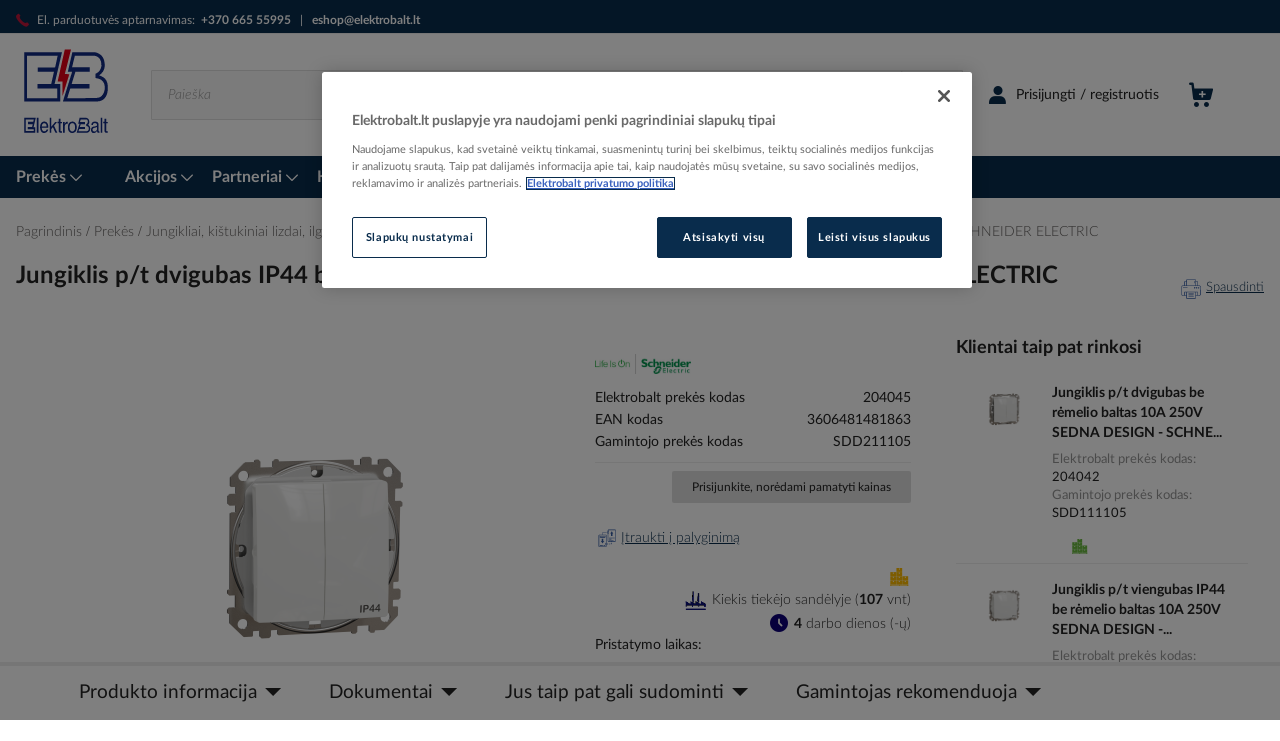

--- FILE ---
content_type: text/html; charset=UTF-8
request_url: https://www.elektrobalt.lt/jungiklis-p-t-dvigubas-ip44-be-remelio-baltas-10a-250v-sedna-design-schneider-electric-1691532
body_size: 72081
content:
<!doctype html>
<html lang="lt">
    <head prefix="og: http://ogp.me/ns# fb: http://ogp.me/ns/fb# product: http://ogp.me/ns/product#">
        <script>
    var LOCALE = 'lt\u002DLT';
    var BASE_URL = 'https\u003A\u002F\u002Fwww.elektrobalt.lt\u002F';
    var require = {
        'baseUrl': 'https\u003A\u002F\u002Fwww.elektrobalt.lt\u002Fstatic\u002Fversion1768560688\u002Ffrontend\u002FVaimo\u002Fweg\u002Dlt\u002Delektrobalt\u002Flt_LT'
    };</script>        <meta charset="utf-8"/>
<meta name="title" content="Jungiklis p/t dvigubas IP44 be rėmelio baltas 10A 250V SEDNA DESIGN - SCHNEIDER ELECTRIC"/>
<meta name="description" content="Didmeninė prekyba elektros instaliacijos medžiagomis: instaliacinės medžiagos, apšvietimas, šildymas ir vėdinimas, pramonė, IT ir telekomunikacijos."/>
<meta name="keywords" content="Jungiklis p/t dvigubas IP44 be rėmelio baltas 10A 250V SEDNA DESIGN - SCHNEIDER ELECTRIC"/>
<meta name="robots" content="INDEX,FOLLOW"/>
<meta name="viewport" content="width=device-width, initial-scale=1"/>
<meta name="format-detection" content="telephone=no"/>
<title>Jungiklis p/t dvigubas IP44 be rėmelio baltas 10A 250V SEDNA DESIGN - SCHNEIDER ELECTRIC</title>
<link  rel="stylesheet" type="text/css"  media="all" href="https://www.elektrobalt.lt/static/version1768560688/_cache/merged/06c4d7921162f87e0bb7a4988e3efbcb.min.css" />
<link  rel="stylesheet" type="text/css"  media="screen and (min-width: 768px)" href="https://www.elektrobalt.lt/static/version1768560688/frontend/Vaimo/weg-lt-elektrobalt/lt_LT/css/styles-l.min.css" />
<link  rel="stylesheet" type="text/css"  media="print" href="https://www.elektrobalt.lt/static/version1768560688/frontend/Vaimo/weg-lt-elektrobalt/lt_LT/css/print.min.css" />
<link  rel="icon" type="image/x-icon" href="https://www.elektrobalt.lt/static/version1768560688/frontend/Vaimo/weg-lt-elektrobalt/lt_LT/Magento_Enterprise/favicon.ico" />
<link  rel="shortcut icon" type="image/x-icon" href="https://www.elektrobalt.lt/static/version1768560688/frontend/Vaimo/weg-lt-elektrobalt/lt_LT/Magento_Enterprise/favicon.ico" />
<script  type="text/javascript"  src="https://www.elektrobalt.lt/static/version1768560688/_cache/merged/bdcb40350cf0b9d55b3643de7c037318.min.js"></script>
<link  rel="canonical" href="https://www.elektrobalt.lt/jungiklis-p-t-dvigubas-ip44-be-remelio-baltas-10a-250v-sedna-design-schneider-electric-1691532" />
<style>
.footer__col a:hover {
    color: #a7b7c6!important;
}
@media only screen and (max-width:768px) {
.pagebuilder-slide-wrapper [data-element=content] {
    min-height: 314px;
}
}
</style>

<style>
/* Show all static blocks normally */
#html-body .widget.block-static-block {
    display: block !important;
}

/* Hide your specific banner everywhere */
#html-body .widget.block.block-static-block .search-results-banner {
    display: none !important;
}

/* Show it only on search results pages */
#html-body.catalogsearch-result-index .widget.block.block-static-block .search-results-banner {
    display: flex !important;
}
</style>


<meta name="google-site-verification" content="i2KLurTOSFzQIV3Npbw0Kms7I-3NEL4mbPL1gUAew38" />
<meta name="ahrefs-site-verification" content="a663f0cfdb44b2f870a5b428b1af7c92de9f6946d5d6c432c7bd83fc56a2d7c3">
<meta name="facebook-domain-verification" content="y7v958xhv5hjwt2cd15m3cqqqyw20s" />
<!-- Meta Pixel Code -->
<script>
!function(f,b,e,v,n,t,s)
{if(f.fbq)return;n=f.fbq=function(){n.callMethod?
n.callMethod.apply(n,arguments):n.queue.push(arguments)};
if(!f._fbq)f._fbq=n;n.push=n;n.loaded=!0;n.version='2.0';
n.queue=[];t=b.createElement(e);t.async=!0;
t.src=v;s=b.getElementsByTagName(e)[0];
s.parentNode.insertBefore(t,s)}(window, document,'script',
'https://connect.facebook.net/en_US/fbevents.js');
fbq('init', '294679070341287');
fbq('track', 'PageView');
</script>
<noscript><img height="1" width="1" style="display:none"
src="https://www.facebook.com/tr?id=294679070341287&ev=PageView&noscript=1"
/></noscript>
<!-- End Meta Pixel Code -->

<!-- OneTrust Cookies Consent Notice start for elektrobalt.lt -->

<script src="https://cdn.cookielaw.org/scripttemplates/otSDKStub.js" data-document-language="true" type="text/javascript" charset="UTF-8" data-domain-script="019a0013-a762-7108-86bc-2d2e26612aaa" ></script>
<script type="text/javascript">
function OptanonWrapper() { }
</script>
<!-- OneTrust Cookies Consent Notice end for elektrobalt.lt -->            <script type="text/x-magento-init">
        {
            "*": {
                "Magento_PageCache/js/form-key-provider": {
                    "isPaginationCacheEnabled":
                        0                }
            }
        }
    </script>
<script type="text/x-magento-init">
    {
        "*": {
            "google-tag-manager/product-detail-view": {"gtmProductDetail":[{"item_name":"Jungiklis p\/t dvigubas IP44 be r\u0117melio baltas 10A 250V SEDNA DESIGN - SCHNEIDER ELECTRIC","item_id":"PIM-1691532","price":"6.140000","item_category":"Prek\u0117s\/Jungikliai, ki\u0161tukiniai lizdai, ilgikliai\/Jungikliai potinkiniai"}],"gtmImpressions":[{"item_name":"Antgalis elektrodui 20mm kar\u0161tai cinkuotas 1819 20BP - OBO BETTERMANN","item_id":"PIM-109299","price":"3.4200","item_category":"Prek\u0117s\/Jungikliai, ki\u0161tukiniai lizdai, ilgikliai\/Jungikliai potinkiniai","item_list_name":"Related Products","position":9},{"item_name":"Jungtis elektrodui 20mm su viela 8-10 arba juosta 40mm kar\u0161tai cinkuota 2760 20 FT - OBO BETTERMANN","item_id":"PIM-109300","price":"7.3600","item_category":"Prek\u0117s\/Jungikliai, ki\u0161tukiniai lizdai, ilgikliai\/Jungikliai potinkiniai","item_list_name":"Related Products","position":10},{"item_name":"Viela aliuminio 8mm mink\u0161ta rulonas 20kg (0.135kg\/m) RD 8 ALU-T [150m] - OBO BETTERMANN","item_id":"PIM-109563","price":"2.3000","item_category":"Prek\u0117s\/Jungikliai, ki\u0161tukiniai lizdai, ilgikliai\/Jungikliai potinkiniai","item_list_name":"Related Products","position":7},{"item_name":"Juosta signalin\u0117 \"KABELIS\" 250mmx0.25mm 4770 [300m] - MAI\u0160ELIS","item_id":"PIM-1260154","price":"0.2400","item_category":"Prek\u0117s\/Jungikliai, ki\u0161tukiniai lizdai, ilgikliai\/Jungikliai potinkiniai","item_list_name":"Related Products","position":8},{"item_name":"Jungiklis p\/t viengubas IP44 be r\u0117melio baltas 10A 250V SEDNA DESIGN - SCHNEIDER ELECTRIC","item_id":"PIM-1691531","price":"5.4600","item_category":"Prek\u0117s\/Jungikliai, ki\u0161tukiniai lizdai, ilgikliai\/Jungikliai potinkiniai","item_list_name":"Related Products","position":1},{"item_name":"Jungiklis p\/t viengubas IP20 be r\u0117melio baltos spalvos 10A 250V SEDNA DESIGN - SCHNEIDER ELECTRIC","item_id":"PIM-1677736","price":"4.0400","item_category":"Prek\u0117s\/Jungikliai, ki\u0161tukiniai lizdai, ilgikliai\/Jungikliai potinkiniai","item_list_name":"Related Products","position":2},{"item_name":"Perjungiklis p\/t viengubas IP20 be r\u0117melio baltas 10A 250V SEDNA DESIGN - SCHNEIDER ELECTRIC","item_id":"PIM-1677731","price":"4.4800","item_category":"Prek\u0117s\/Jungikliai, ki\u0161tukiniai lizdai, ilgikliai\/Jungikliai potinkiniai","item_list_name":"Related Products","position":3},{"item_name":"Lizdas p\/t su \u012f\u017eeminimu IP20 be r\u0117melio su apsauga nuo vaik\u0173 u\u017espaud\u017eiami kontaktai baltas 16A 250V SEDNA DESIGN - SCHNEIDER ELECTRIC","item_id":"PIM-1702185","price":"2.4200","item_category":"Prek\u0117s\/Jungikliai, ki\u0161tukiniai lizdai, ilgikliai\/Jungikliai potinkiniai","item_list_name":"Related Products","position":4},{"item_name":"Lizdas p\/t su \u012f\u017eeminimu su dangteliu IP44 be r\u0117melio su apsauga nuo vaik\u0173 u\u017espaud\u017eiami kontaktai baltas 16A 250V SEDNA DESIGN - SCHNEIDER ELECTRIC","item_id":"PIM-1702201","price":"5.6000","item_category":"Prek\u0117s\/Jungikliai, ki\u0161tukiniai lizdai, ilgikliai\/Jungikliai potinkiniai","item_list_name":"Related Products","position":5},{"item_name":"Jungiklis p\/t dvigubas be r\u0117melio baltas 10A 250V SEDNA DESIGN - SCHNEIDER ELECTRIC","item_id":"PIM-1677730","price":"5.2200","item_category":"Prek\u0117s\/Jungikliai, ki\u0161tukiniai lizdai, ilgikliai\/Jungikliai potinkiniai","item_list_name":"Related Products","position":6},{"item_name":"Jungtis juostoms iki 40mm kry\u017emin\u0117 kar\u0161tai cinkuota 256 A-DIN 40 FT - OBO BETTERMANN","item_id":"PIM-108630","price":"13.0700","item_category":"Prek\u0117s\/Jungikliai, ki\u0161tukiniai lizdai, ilgikliai\/Jungikliai potinkiniai","item_list_name":"Up-sell","position":0}]},
            "google-tag-manager/product-click": []        }
    }
</script>
<!-- Google Tag Manager -->
<script>(function(w,d,s,l,i){w[l]=w[l]||[];w[l].push({'gtm.start':
new Date().getTime(),event:'gtm.js'});var f=d.getElementsByTagName(s)[0],
j=d.createElement(s),dl=l!='dataLayer'?'&l='+l:'';j.async=true;j.src=
'//www.googletagmanager.com/gtm.js?id='+i+dl;f.parentNode.insertBefore(j,f);
})(window,document,'script','dataLayer','GTM-5QRT48S');</script>
<!-- End Google Tag Manager -->

<link rel="apple-touch-icon" sizes="180x180"
      href="https://www.elektrobalt.lt/static/version1768560688/frontend/Vaimo/weg-lt-elektrobalt/lt_LT/Magento_Enterprise/apple-touch-icon.png">

<link rel="icon" type="image/png" sizes="32x32"
      href="https://www.elektrobalt.lt/static/version1768560688/frontend/Vaimo/weg-lt-elektrobalt/lt_LT/Magento_Enterprise/favicon-32x32.png">

<link rel="icon" type="image/png" sizes="16x16"
      href="https://www.elektrobalt.lt/static/version1768560688/frontend/Vaimo/weg-lt-elektrobalt/lt_LT/Magento_Enterprise/favicon-16x16.png">

<link rel="manifest" href="https://www.elektrobalt.lt/static/version1768560688/frontend/Vaimo/weg-lt-elektrobalt/lt_LT/Magento_Enterprise/site.webmanifest">

<meta name="msapplication-TileColor" content="#ffffff">

<meta name="msapplication-config"
      content="https://www.elektrobalt.lt/static/version1768560688/frontend/Vaimo/weg-lt-elektrobalt/lt_LT/Magento_Enterprise/browserconfig.xml">

<meta name="theme-color" content="#ffffff">
<meta property="og:type" content="product" />
<meta property="og:title"
      content="Jungiklis p/t dvigubas IP44 be rėmelio baltas 10A 250V SEDNA DESIGN - SCHNEIDER ELECTRIC" />
<meta property="og:image"
      content="https://www.elektrobalt.lt/media/catalog/product/cache/3c3c78fa2395e5ed61a4b79e249ecf1e/p/i/pim-1691532.png" />
<meta property="og:description"
      content="" />
<meta property="og:url" content="https://www.elektrobalt.lt/jungiklis-p-t-dvigubas-ip44-be-remelio-baltas-10a-250v-sedna-design-schneider-electric-1691532" />
    
<script>(window.BOOMR_mq=window.BOOMR_mq||[]).push(["addVar",{"rua.upush":"false","rua.cpush":"false","rua.upre":"false","rua.cpre":"false","rua.uprl":"false","rua.cprl":"false","rua.cprf":"false","rua.trans":"","rua.cook":"false","rua.ims":"false","rua.ufprl":"false","rua.cfprl":"false","rua.isuxp":"false","rua.texp":"norulematch","rua.ceh":"false","rua.ueh":"false","rua.ieh.st":"0"}]);</script>
                              <script>!function(e){var n="https://s.go-mpulse.net/boomerang/";if("False"=="True")e.BOOMR_config=e.BOOMR_config||{},e.BOOMR_config.PageParams=e.BOOMR_config.PageParams||{},e.BOOMR_config.PageParams.pci=!0,n="https://s2.go-mpulse.net/boomerang/";if(window.BOOMR_API_key="53WZD-TLTRM-2QBP9-EBEP7-EK8NT",function(){function e(){if(!o){var e=document.createElement("script");e.id="boomr-scr-as",e.src=window.BOOMR.url,e.async=!0,i.parentNode.appendChild(e),o=!0}}function t(e){o=!0;var n,t,a,r,d=document,O=window;if(window.BOOMR.snippetMethod=e?"if":"i",t=function(e,n){var t=d.createElement("script");t.id=n||"boomr-if-as",t.src=window.BOOMR.url,BOOMR_lstart=(new Date).getTime(),e=e||d.body,e.appendChild(t)},!window.addEventListener&&window.attachEvent&&navigator.userAgent.match(/MSIE [67]\./))return window.BOOMR.snippetMethod="s",void t(i.parentNode,"boomr-async");a=document.createElement("IFRAME"),a.src="about:blank",a.title="",a.role="presentation",a.loading="eager",r=(a.frameElement||a).style,r.width=0,r.height=0,r.border=0,r.display="none",i.parentNode.appendChild(a);try{O=a.contentWindow,d=O.document.open()}catch(_){n=document.domain,a.src="javascript:var d=document.open();d.domain='"+n+"';void(0);",O=a.contentWindow,d=O.document.open()}if(n)d._boomrl=function(){this.domain=n,t()},d.write("<bo"+"dy onload='document._boomrl();'>");else if(O._boomrl=function(){t()},O.addEventListener)O.addEventListener("load",O._boomrl,!1);else if(O.attachEvent)O.attachEvent("onload",O._boomrl);d.close()}function a(e){window.BOOMR_onload=e&&e.timeStamp||(new Date).getTime()}if(!window.BOOMR||!window.BOOMR.version&&!window.BOOMR.snippetExecuted){window.BOOMR=window.BOOMR||{},window.BOOMR.snippetStart=(new Date).getTime(),window.BOOMR.snippetExecuted=!0,window.BOOMR.snippetVersion=12,window.BOOMR.url=n+"53WZD-TLTRM-2QBP9-EBEP7-EK8NT";var i=document.currentScript||document.getElementsByTagName("script")[0],o=!1,r=document.createElement("link");if(r.relList&&"function"==typeof r.relList.supports&&r.relList.supports("preload")&&"as"in r)window.BOOMR.snippetMethod="p",r.href=window.BOOMR.url,r.rel="preload",r.as="script",r.addEventListener("load",e),r.addEventListener("error",function(){t(!0)}),setTimeout(function(){if(!o)t(!0)},3e3),BOOMR_lstart=(new Date).getTime(),i.parentNode.appendChild(r);else t(!1);if(window.addEventListener)window.addEventListener("load",a,!1);else if(window.attachEvent)window.attachEvent("onload",a)}}(),"".length>0)if(e&&"performance"in e&&e.performance&&"function"==typeof e.performance.setResourceTimingBufferSize)e.performance.setResourceTimingBufferSize();!function(){if(BOOMR=e.BOOMR||{},BOOMR.plugins=BOOMR.plugins||{},!BOOMR.plugins.AK){var n=""=="true"?1:0,t="",a="clqklsqxyydcw2lo6ldq-f-2e956c95d-clientnsv4-s.akamaihd.net",i="false"=="true"?2:1,o={"ak.v":"39","ak.cp":"1473948","ak.ai":parseInt("920671",10),"ak.ol":"0","ak.cr":8,"ak.ipv":4,"ak.proto":"h2","ak.rid":"60a5c56","ak.r":37607,"ak.a2":n,"ak.m":"","ak.n":"essl","ak.bpcip":"18.224.165.0","ak.cport":37336,"ak.gh":"23.198.5.45","ak.quicv":"","ak.tlsv":"tls1.3","ak.0rtt":"","ak.0rtt.ed":"","ak.csrc":"-","ak.acc":"","ak.t":"1768878791","ak.ak":"hOBiQwZUYzCg5VSAfCLimQ==ZnrdFsyvgmxldTQ8cLl/bRe++5ZenJMi6Z6yG3enirxy/bhCdIazNMeM+rpnZKkb6dH8kIAVbIGaLrPTKIUfNBtbWXwYI7QRJNK122eky9Ydry2eUJRWSusIqBZjnSBMHZiKIEMFBZ7hqH7M0ox+utzEIDQHCNQuUKPQ+mFg0mAbw/660EO+YCYGvQeKZgUxqEeMADZo/tMp2jDXkhAk2ZGeekTRcbtIZJeiBkYh/3S0Dzio53P9tjTVPep9wzDlGMQcqSdFXOcHyQp3OveTy3dJ+Z9SmXSXvuPunP78sQLFLWxgzMe7fD3+TbDYQH7oGVBsIdpnsbpAH/W2Z3iXTlW/nLf9U9+0axm1DcD5Jg5itfW0xRmsuqr1y2FeY6SNu5Xaxh10mR0tMVCZBGyEiqSBRxDdhFID4OFKxTxlAL8=","ak.pv":"16","ak.dpoabenc":"","ak.tf":i};if(""!==t)o["ak.ruds"]=t;var r={i:!1,av:function(n){var t="http.initiator";if(n&&(!n[t]||"spa_hard"===n[t]))o["ak.feo"]=void 0!==e.aFeoApplied?1:0,BOOMR.addVar(o)},rv:function(){var e=["ak.bpcip","ak.cport","ak.cr","ak.csrc","ak.gh","ak.ipv","ak.m","ak.n","ak.ol","ak.proto","ak.quicv","ak.tlsv","ak.0rtt","ak.0rtt.ed","ak.r","ak.acc","ak.t","ak.tf"];BOOMR.removeVar(e)}};BOOMR.plugins.AK={akVars:o,akDNSPreFetchDomain:a,init:function(){if(!r.i){var e=BOOMR.subscribe;e("before_beacon",r.av,null,null),e("onbeacon",r.rv,null,null),r.i=!0}return this},is_complete:function(){return!0}}}}()}(window);</script></head>
    <body data-container="body"
          data-mage-init='{"loaderAjax": {}, "loader": { "icon": "https://www.elektrobalt.lt/static/version1768560688/frontend/Vaimo/weg-lt-elektrobalt/lt_LT/images/loader-2.gif"}}'
        class="vrun-vmo_checkout_po_number vrun-weg-consolidate-shipment vrun-weg-preferred-delivery-date catalog-product-view product-jungiklis-p-t-dvigubas-ip44-be-remelio-baltas-10a-250v-sedna-design-schneider-electric-1691532 categorypath-prekes-jungikliai-kistukiniai-lizdai-ilgikliai-jungikliai-potinkiniai category-jungikliai-potinkiniai page-layout-2columns-right" id="html-body" itemtype="http://schema.org/Product" itemscope="itemscope">
        <script type="text/x-magento-init">
    {
        "*": {
            "Magento_PageBuilder/js/widget-initializer": {
                "config": {"[data-content-type=\"slider\"][data-appearance=\"default\"]":{"Magento_PageBuilder\/js\/content-type\/slider\/appearance\/default\/widget":false},"[data-content-type=\"map\"]":{"Magento_PageBuilder\/js\/content-type\/map\/appearance\/default\/widget":false},"[data-content-type=\"row\"]":{"Magento_PageBuilder\/js\/content-type\/row\/appearance\/default\/widget":false},"[data-content-type=\"tabs\"]":{"Magento_PageBuilder\/js\/content-type\/tabs\/appearance\/default\/widget":false},"[data-content-type=\"slide\"]":{"Magento_PageBuilder\/js\/content-type\/slide\/appearance\/default\/widget":{"buttonSelector":".pagebuilder-slide-button","showOverlay":"hover","dataRole":"slide"}},"[data-content-type=\"banner\"]":{"Magento_PageBuilder\/js\/content-type\/banner\/appearance\/default\/widget":{"buttonSelector":".pagebuilder-banner-button","showOverlay":"hover","dataRole":"banner"}},"[data-content-type=\"buttons\"]":{"Magento_PageBuilder\/js\/content-type\/buttons\/appearance\/inline\/widget":false},"[data-content-type=\"products\"][data-appearance=\"carousel\"]":{"Magento_PageBuilder\/js\/content-type\/products\/appearance\/carousel\/widget":false}},
                "breakpoints": {"desktop":{"label":"Desktop","stage":true,"default":true,"class":"desktop-switcher","icon":"Magento_PageBuilder::css\/images\/switcher\/switcher-desktop.svg","conditions":{"min-width":"1024px"},"options":{"products":{"default":{"slidesToShow":"5"}}}},"tablet":{"conditions":{"max-width":"1024px","min-width":"768px"},"options":{"products":{"default":{"slidesToShow":"4"},"continuous":{"slidesToShow":"3"}}}},"mobile":{"label":"Mobile","stage":true,"class":"mobile-switcher","icon":"Magento_PageBuilder::css\/images\/switcher\/switcher-mobile.svg","media":"only screen and (max-width: 768px)","conditions":{"max-width":"768px","min-width":"640px"},"options":{"products":{"default":{"slidesToShow":"3"}}}},"mobile-small":{"conditions":{"max-width":"640px"},"options":{"products":{"default":{"slidesToShow":"2"},"continuous":{"slidesToShow":"1"}}}}}            }
        }
    }
</script>
<script type="text/x-magento-init">
{
    "*": {
        "tigren/ajaxsuite"    : {"ajaxSuite":{"enabled":true,"popupTTL":10,"animation":"2","backgroundColor":"#ededed","headerBackgroundColor":"#400b8f","headerTextColor":"#fff","buttonTextColor":"#fff","buttonBackgroundColor":"#006bb4"}}    }
}

</script>
<script type="text/x-magento-init">
{
    "*": {
        "tigren/ajaxcompare"    : {"ajaxSuite":{"enabled":true,"popupTTL":10,"animation":"2","backgroundColor":"#ededed","headerBackgroundColor":"#400b8f","headerTextColor":"#fff","buttonTextColor":"#fff","buttonBackgroundColor":"#006bb4"},"ajaxCompare":{"enabled":true,"ajaxCompareUrl":"https:\/\/www.elektrobalt.lt\/ajaxcompare\/compare\/addCompare\/"}}    }
}

</script>
<div class="cookie-status-message" id="cookie-status">
    The store will not work correctly when cookies are disabled.</div>
<script type="text&#x2F;javascript">document.querySelector("#cookie-status").style.display = "none";</script>
<script type="text/x-magento-init">
    {
        "*": {
            "cookieStatus": {}
        }
    }
</script>

<script type="text/x-magento-init">
    {
        "*": {
            "mage/cookies": {
                "expires": null,
                "path": "\u002F",
                "domain": ".www.elektrobalt.lt",
                "secure": "",
                "samesite": "Lax",
                "lifetime": "3600"
            }
        }
    }
</script>
    <noscript>
        <div class="message global noscript">
            <div class="content">
                <p>
                    <strong>JavaScript seems to be disabled in your browser.</strong>
                    <span>
                        For the best experience on our site, be sure to turn on Javascript in your browser.                    </span>
                </p>
            </div>
        </div>
    </noscript>

<script>
    window.cookiesConfig = window.cookiesConfig || {};
    window.cookiesConfig.secure = true;
</script><script>    require.config({
        map: {
            '*': {
                wysiwygAdapter: 'mage/adminhtml/wysiwyg/tiny_mce/tinymceAdapter'
            }
        }
    });</script><!-- ko scope: 'company' -->
<div class="message company-warning _hidden" data-bind="css: { _hidden: !isCompanyBlocked() }">
<span>
Your company account is blocked and you cannot place orders. If you have questions, please contact your company administrator.</span>
</div>
<!-- /ko -->
<script type="text/x-magento-init">
    {
        "*": {
            "Magento_Ui/js/core/app": {
                "components": {
                    "company": {
                        "component": "Magento_Company/js/view/company",
                        "logoutUrl": "https://www.elektrobalt.lt/customer/account/logout/"
                    }
                }
            }
        }
    }
</script>
<script>    require.config({
        paths: {
            googleMaps: 'https\u003A\u002F\u002Fmaps.googleapis.com\u002Fmaps\u002Fapi\u002Fjs\u003Fv\u003D3.53\u0026key\u003DAIzaSyBUQ\u002Du3z9WTrU5_4QfpIGlpqxCv1k8\u002DCvI'
        },
        config: {
            'Magento_PageBuilder/js/utils/map': {
                style: '',
            },
            'Magento_PageBuilder/js/content-type/map/preview': {
                apiKey: 'AIzaSyBUQ\u002Du3z9WTrU5_4QfpIGlpqxCv1k8\u002DCvI',
                apiKeyErrorMessage: 'You\u0020must\u0020provide\u0020a\u0020valid\u0020\u003Ca\u0020href\u003D\u0027https\u003A\u002F\u002Fwww.elektrobalt.lt\u002Fadminhtml\u002Fsystem_config\u002Fedit\u002Fsection\u002Fcms\u002F\u0023cms_pagebuilder\u0027\u0020target\u003D\u0027_blank\u0027\u003EGoogle\u0020Maps\u0020API\u0020key\u003C\u002Fa\u003E\u0020to\u0020use\u0020a\u0020map.'
            },
            'Magento_PageBuilder/js/form/element/map': {
                apiKey: 'AIzaSyBUQ\u002Du3z9WTrU5_4QfpIGlpqxCv1k8\u002DCvI',
                apiKeyErrorMessage: 'You\u0020must\u0020provide\u0020a\u0020valid\u0020\u003Ca\u0020href\u003D\u0027https\u003A\u002F\u002Fwww.elektrobalt.lt\u002Fadminhtml\u002Fsystem_config\u002Fedit\u002Fsection\u002Fcms\u002F\u0023cms_pagebuilder\u0027\u0020target\u003D\u0027_blank\u0027\u003EGoogle\u0020Maps\u0020API\u0020key\u003C\u002Fa\u003E\u0020to\u0020use\u0020a\u0020map.'
            },
        }
    });</script><script>
    require.config({
        shim: {
            'Magento_PageBuilder/js/utils/map': {
                deps: ['googleMaps']
            }
        }
    });</script><div class="gdpr-popup-container">
    
    <script type="text/x-magento-init">
    {
        ".gdpr-popup-container": {
            "Vaimo_GdprPrivacyPolicy/js/popup": {
                "checkReadPolicyUrl": "https://www.elektrobalt.lt/gdpr_privacy_policy/index/checkPrivacyPolicy",
                "hasReadPolicyUrl": "https://www.elektrobalt.lt/gdpr_privacy_policy/index/savePrivacyPolicy",
                "showGdprPopup": "SHOW_GDPR_POPUP_PRIVACY_POLICY",
                "showGdprPopupExpires": "300",
                "buttonText": "Susipažinau ir sutinku"
            }
        }
    }
    </script>

<div id="gdpr-privacy-policy" style="display: none;">
    <style>#html-body [data-pb-style=B93GADQ]{justify-content:flex-start;display:flex;flex-direction:column;background-position:left top;background-size:cover;background-repeat:no-repeat;background-attachment:scroll;border-style:none;border-width:1px;border-radius:0;margin:0;padding:0}#html-body [data-pb-style=WL6NLG1]{text-align:center}#html-body [data-pb-style=O6SX505]{width:80%;border-width:2px;border-color:#c1c1c1;display:inline-block}#html-body [data-pb-style=C8G8W2N],#html-body [data-pb-style=HLAYRWR]{border-style:none;border-width:1px;border-radius:0;margin:0;padding:0}</style><div data-content-type="row" data-appearance="contained" data-element="main"><div data-enable-parallax="0" data-parallax-speed="0.5" data-background-images="{}" data-video-fallback-src="" data-element="inner" data-pb-style="B93GADQ"><div data-content-type="text" data-appearance="default" data-element="main" data-pb-style="C8G8W2N"><h3 id="" data-placeholder="Edit Heading Text" data-appearance="default" data-element="main"><span style="font-size: 24px;">Privatumo Politika</span></h3>
<p>&nbsp;</p>
<p>&Scaron;ioje Privatumo politikoje pateikiame pagal Europos S&#261;jungos Bendrajame duomen&#371; apsaugos reglamente Nr. 2016/679 (ES) (toliau &ndash; Reglamentas) privalom&#261; informacij&#261; apie asmens duomen&#371; tvarkym&#261;, atliekam&#261; Jums naudojantis m&#363;s&#371; interneto svetaine.</p>
<p>Duomen&#371; valdytojas, nustatantys J&#363;s&#371; asmens duomen&#371; tvarkymo tikslus ir priemones, yra UAB &bdquo;Elektrobalt&ldquo; (juridinio asmens kodas 110681523, adresas Liepkalnio g. 85A, Vilnius, telefonas +370 5 2660091, el. pa&scaron;tas office@elektrobalt.lt).</p>
<p>Svarbu, kad atid&#382;iai perskaitytum&#279;te privatumo politik&#261;, nes joje numatytos s&#261;lygos taikomos fiziniams asmenims &#303;sigyjant prekes, lankantis m&#363;s&#371; interneto svetain&#279;je, vykdant komunikacij&#261; su m&#363;s&#371; bendrove ir kitokiu b&#363;du pateikiant asmens duomenis. Pra&scaron;ome reguliariai perskaityti aktuali&#261; &scaron;io dokumento versij&#261;, nes ateityje jos turinys gali keistis.</p>
<p>Privatumo politikoje vartojamos s&#261;vokos suprantamos taip, kaip jos yra apibr&#279;&#382;tos Reglamente.</p>
<p>&#381;emiau pateikiama informacija apima &scaron;iuos duomen&#371; tvarkymo tikslus: (i) sutar&#269;i&#371; su fiziniais asmenimis sudarym&#261; ir vykdym&#261;; (ii) lojalumo programos vykdym&#261;, naujienlai&scaron;ki&#371; siuntim&#261; ir kitok&#303; tiesiogin&#279;s rinkodaros vykdym&#261;; (iii) atrankoje dalyvaujan&#269;i&#371; kandidat&#371; &#303; darbo vietas asmens duomen&#371; tvarkym&#261; ir kandidat&#371; duomen&#371; baz&#279;s administravim&#261;; (iv) skund&#371;, paklausim&#371; ar u&#382;sakym&#371; administravim&#261;; (v) komunikacij&#261; elektroniniu pa&scaron;tu; (vi) slapuk&#371; naudojim&#261;; (vii) socialini&#371; tinkl&#371; naudojim&#261;; (viii) vaizdo steb&#279;jim&#261;. &Scaron;ioje Privatumo politikoje taip pat apra&scaron;omos J&#363;s&#371; kaip duomen&#371; subjekto teis&#279;s, duomen&#371; teikimas j&#371; gav&#279;jams ir kitos asmens duomen&#371; tvarkymo s&#261;lygos, taikomos visiems auk&scaron;&#269;iau i&scaron;vardintais tikslais bendrov&#279;s tvarkomiems asmens duomenims.</p>
<p>&nbsp;</p>
<p><strong>Sutar&#269;i&#371; su fiziniais asmenimis sudarymas ir vykdymas</strong></p>
<p>Sutar&#269;i&#371; sudarymo ir vykdymo tikslu tvarkysime tuos J&#363;s&#371; duomenis, kuriuos pateiksite sudarydamas sutart&#303;, taip pat tuos duomenis, kuriuose gausime Jums vykdant sutart&#303;, &#303;skaitant informacij&#261; apie J&#363;s&#371; &#303;sigytas prekes bei su apmok&#279;jimu susijusius duomenis. Jeigu nepateiksite savo asmens duomen&#371;, negal&#279;sime J&#363;s&#371; identifikuoti ir sudaryti su Jumis sutarties.</p>
<p>J&#363;s&#371; asmens duomen&#371; tvarkymo pagrindas &scaron;iuo tikslu yra sutarties vykdymas arba J&#363;s&#371; pra&scaron;ymu atliekami veiksmai prie&scaron; sudarant sutart&#303;. Tam tikr&#371; asmens duomen&#371; tvarkymo veiksm&#371; pagrindas taip pat gali b&#363;ti teis&#279;s aktuose numatyt&#371; prievoli&#371; vykdymas, pavyzd&#382;iui, siekiant atitikti mokes&#269;i&#371; mok&#279;jim&#261; reglamentuojan&#269;iuose teis&#279;s aktuose numatytas pareigas.</p>
<p>J&#363;s&#371; asmens duomenis saugosime ne ilgiau nei 10 met&#371; nuo sutarties su Jumis pasibaigimo.</p>
<p><strong>&nbsp;</strong></p>
<p><strong>Naujienlai&scaron;ki&#371; siuntimas<br></strong><strong>ir kitoks tiesiogin&#279;s rinkodaros vykdymas</strong></p>
<p>Jeigu esate m&#363;s&#371; klientas, u&#382;sisak&#279;te naujienlai&scaron;k&#303; m&#363;s&#371; interneto svetain&#279;je ar kitokiu b&#363;du i&scaron;rei&scaron;k&#279;te savo vali&#261; gauti tiesiogin&#279;s rinkodaros med&#382;iag&#261;, J&#363;s&#371; savanori&scaron;kai pateikti asmens duomenys, &#303;skaitant elektroninio pa&scaron;to adres&#261; ir telefon&#261;, bus naudojami tam, kad pamin&#279;tais kontaktiniais duomenimis b&#363;t&#371; galima Jums pateikti informacij&#261; apie prekes ir paslaugas, naujienas, akcijas, renginius ar kitoki&#261; tiesiogin&#281; rinkodar&#261; sudaran&#269;i&#261; informacij&#261;.</p>
<p>Tiesiogin&#279; rinkodar&#261; be sutikimo J&#363;s&#371; elektroniniu pa&scaron;tu bus vykdoma tik tuo atveju, jeigu m&#363;s&#371; klientas. Tokia rinkodara bus vykdoma remiantis teis&#279;s akt&#371; suteikta teise.</p>
<p>J&#363;s&#371; asmens duomenys tiesiogin&#279;s rinkodaros tikslu bus tvarkomi 5 metus nuo sutikimo davimo arba santyki&#371; su jumis pabaigos.</p>
<p>Kiekviename Jums siun&#269;iamame elektroniniame lai&scaron;ke bus sudaryta galimyb&#279; tiesiogin&#279;s rinkodaros prane&scaron;im&#371; atsisakyti. J&#371; atsisakyti arba at&scaron;aukti sutikim&#261; taip pat galite susisiek&#281; bendrov&#279;s kontaktiniais duomenimis.</p>
<p><strong><br>Atrankoje dalyvaujan&#269;i&#371; kandidat&#371; &#303; darbo vietas asmens duomen&#371; tvarkymas ir kandidat&#371; duomen&#371; baz&#279;s administravimas</strong><strong>&nbsp;</strong></p>
<p>Jeigu pagal m&#363;s&#371; interneto svetain&#279;je skelbiam&#261; ar specializuotoje, darbuotoj&#371; atrankoms ir darbo paie&scaron;koms skirtoje interneto svetain&#279;je patalpint&#261; skelbim&#261; d&#279;l atrankos &#303; konkre&#269;i&#261; darbo viet&#261; atsiunt&#279;te savo CV (gyvenimo apra&scaron;ym&#261;), motyvacin&#303; lai&scaron;k&#261;, rekomendacijas ir/ar kitus dokumentus ar duomenis, J&#363;s&#371; savanori&scaron;kai pateikti bei kiti toliau &#303;vardinti asmens duomenys bus tvarkomi darbuotoj&#371; atrankos tikslu.</p>
<p>Atrankos vykdymo tikslu J&#363;s&#371; asmens duomenis tvarkysime tol, kol nuspr&#281;sime &#303; darb&#261; priimti konkret&#371; kandidat&#261;, pasibaigs jo bandomasis laikotarpis arba nuspr&#281;sime u&#382;baigti atrank&#261; neatrinkus jokio kandidato. &Scaron;is laikotarpis da&#382;niausiai netrunka ilgiau nei keturi m&#279;nesiai. Jeigu tokiam savo duomen&#371; tvarkymui neprie&scaron;tarausite, po atrankos pabaigos J&#363;s&#371; CV ir kitus pateiktus duomenis kandidat&#371; duomen&#371; baz&#279;s administravimo tikslu saugosime 3 metus tam, kad kilus naujo darbuotojo poreikiui gal&#279;tume susisiekti su Jumis ir pakviesti dalyvauti naujoje atrankoje arba pateikti darbo pasi&#363;lym&#261;.</p>
<p>J&#363;s&#371; asmens duomenis tvarkysime J&#363;s&#371; sutikimo dalyvauti atrankoje pagrindu, o po atrankos pabaigos saugosime teis&#279;to intereso pagrindu. Tam tikrus veiksmus taip pat galime atlikti vykdydami teis&#279;s aktuose numatytas prievoles. J&#363;s&#371; asmens duomen&#371; pateikimas siekiant dalyvauti atrankoje yra savanori&scaron;kas, ta&#269;iau, jeigu duomen&#371; nepateiksite, negal&#279;sime &#303;vertinti J&#363;s&#371; kandidat&#363;ros tinkamumo. D&#279;l duomen&#371; saugojimo po atrankos pabaigos galite i&scaron;reik&scaron;ti prie&scaron;taravim&#261; &ndash; tokiu atveju J&#363;s&#371; asmens duomenis sunaikinsime ir ateityje darbo pasi&#363;lym&#371; neteiksime, nebent savanori&scaron;kai dalyvausite naujoje atrankoje arba pakartotinai atsi&#371;site savo duomenis. Jeigu nesutinkate, kad J&#363;s&#371; duomenis saugotume po atrankos pabaigos, informuokite apie tai si&#371;sdami mums savo CV bei kitus duomenis, atsakydami &#303; elektronin&#303; lai&scaron;k&#261; arba pasira&scaron;ydami informavimo form&#261; susitikimo metu.</p>
<p>Informuojame, kad pasinaudojant asmens duomen&#371; apsaug&#261; reglamentuojan&#269;i&#371; teis&#279;s akt&#371; suteikta teise, gali b&#363;ti kreiptasi &#303; J&#363;s&#371; ankstesnius darbdavius ir papra&scaron;yta j&#371; nuomon&#279;s apie J&#363;s&#371; kvalifikacij&#261;, profesinius geb&#279;jimus ir dalykines savybes. Ta&#269;iau &#303; J&#363;s&#371; esam&#261; darbdav&#303; nebus kreipiamasi be J&#363;s&#371; ai&scaron;kiai i&scaron;reik&scaron;to i&scaron;ankstinio sutikimo.</p>
<p><strong>&nbsp;</strong></p>
<p><strong>Skund&#371;, paklausim&#371; ar u&#382;sakym&#371; administravimas</strong></p>
<p>Jeigu elektroniniu pa&scaron;tu, ra&scaron;tu ar kitokiu b&#363;du pateik&#279;te skund&#261;, pretenzij&#261;, paklausim&#261; ar u&#382;sakym&#261;, J&#363;s&#371; savanori&scaron;kai pateikti asmens duomenys bus tvarkomi &scaron;io skundo, pretenzijos, paklausimo ar u&#382;sakymo administravimo tikslu.</p>
<p>Jeigu J&#363;s&#371; pateiktas skundas ar pretenzija bus susij&#281;s su potencialiai galin&#269;iu kilti gin&#269;u, galimai padaryta &#382;ala ir pan., taip pat jeigu vykdant u&#382;sakym&#261; atsiras sutartiniai santykiai, J&#363;s&#371; asmens duomenys gali b&#363;ti saugoti maksimal&#371; 10 met&#371; laikotarp&#303;. Jeigu su skundu ar pretenzija susij&#281; asmens duomenys nebus susij&#281; su galimu gin&#269;u, jie bus sunaikinti per trumpesn&#303; laikotarp&#303;, kai &scaron;ie duomenys nebebus reikalingi tikslui pasiekti.</p>
<p>J&#363;s&#371; asmens duomen&#371; tvarkymas bus grind&#382;iamas J&#363;s&#371; laisvos valios i&scaron;rai&scaron;ka, t.y. sutikimu, ta&#269;iau, tam tikrais atvejais skundo tolesnio saugojimo pagrindas gali tapti teis&#279;s aktas.</p>
<p>&nbsp;</p>
<p><strong>Komunikacija elektroniniu pa&scaron;tu</strong></p>
<p><strong>&nbsp;</strong>Pagal Reglament&#261; asmens duomenimis yra laikomas susira&scaron;in&#279;jimo elektroniniu pa&scaron;tu turinys, net jeigu susira&scaron;in&#279;ja juridini&#371; asmen&#371; darbuotojai. Atsi&#382;velgdami &#303; tai, elektronin&#279;s komunikacijos turiniui, taip pat elektroninio pa&scaron;to adresams yra taikomos pagal Reglament&#261; privalomos asmens duomen&#371; tvarkymo taisykl&#279;s.</p>
<p>J&#363;s&#371; asmens duomen&#371; tvarkymo pagrindas yra J&#363;s&#371; laisvos valios i&scaron;rai&scaron;ka vykdyti komunikacij&#261; elektroniniu pa&scaron;tu ir joje pateikti tam tikrus duomenis, t.y. sutikimas. Be to, duomen&#371; tvarkymo pagrindas taip pat gali b&#363;ti sutarties vykdymas bei teis&#279;s aktuose numatyt&#371; pareig&#371; vykdymas.</p>
<p>J&#363;s&#371; elektroninio pa&scaron;to adresas, susira&scaron;in&#279;jimo turinys ir susij&#281; duomenys bus tvarkomi laikantis proporcingumo principo. &Scaron;ie duomenys vis&#371; pirma bus matomi to asmens, su kuriuo tiesiogiai elektroniniu pa&scaron;tu komunikuosite. Ta&#269;iau tam tikrais atvejais J&#363;s&#371; susira&scaron;in&#279;jim&#261; gali perskaityti ir kiti darbuotojai, pavyzd&#382;iui, vidaus administravimo, galim&#371; teis&#279;s akt&#371; ar vidaus taisykli&#371; pa&#382;eidim&#371; tyrimo, darbuotojo pavadavimo ir susijusiais tikslais bei pana&scaron;iose situacijose.</p>
<p>&nbsp;</p>
<p><strong>Slapuk&#371; naudojimas</strong></p>
<p>Slapukas (angl. Cookie) yra nedidelis i&scaron; raid&#382;i&#371; ir skaitmen&#371; sudarytas failas, kuris yra &#303;ra&scaron;omas &#303; J&#363;s&#371; nar&scaron;ykl&#281; arba stand&#371;j&#303; J&#363;s&#371; kompiuterio disk&#261;. Siekiant skirting&#371; tiksl&#371; yra naudojami skirtingi slapukai. Slapukai taip pat padeda atskirti Jus nuo kit&#371; interneto svetain&#279;s naudotoj&#371;, taigi u&#382;tikrina malonesn&#281; interneto svetain&#279;s naudojimo patirt&#303; ir leid&#382;ia tobulinti interneto svetain&#281;.</p>
<p>Dauguma nar&scaron;ykli&#371; leid&#382;ia atmesti visus slapukus, o kai kuriose nar&scaron;ykl&#279;se yra galimyb&#279; atmesti tik tre&#269;i&#371;j&#371; &scaron;ali&#371; slapukus. Tad J&#363;s galite pasinaudoti &scaron;iomis galimyb&#279;mis. Ta&#269;iau atkreipkite d&#279;mes&#303; &#303; tai, kad vis&#371; slapuk&#371; blokavimas tur&#279;s neigiam&#261; poveik&#303; interneto svetain&#279;s naudojimui, ir be slapuk&#371; J&#363;s negal&#279;site naudotis visomis interneto svetain&#279;je teikiamomis paslaugomis.</p>
<p>M&#363;s&#371; interneto svetain&#279;je naudojami toliau apib&#363;dinami slapukai:</p>
<ul>
<li>veikim&#261; gerinantys (sesijos) slapukai. Jie skirti pagerinti interneto svetain&#279;s veikim&#261; ir renka bendro pob&#363;d&#382;io (anonimin&#281;) informacij&#261; apie naudojim&#261;si interneto svetaine;</li>
<li>analitiniai (steb&#279;jimo slapukai i&scaron; &bdquo;Google Analytics&ldquo;). &Scaron;ie slapukai leid&#382;ia atpa&#382;inti ir suskai&#269;iuoti svetain&#279;s lankytojus bei steb&#279;ti, kaip lankytojai juda po interneto svetain&#281; ja naudodamiesi. Tai padeda pagerinti svetain&#279;s veikim&#261;, pavyzd&#382;iui, u&#382;tikrinti, kad vartotojai gal&#279;t&#371; lengvai rasti tai, ko ie&scaron;ko. &Scaron;i&#371; slapuk&#371; renkam&#371; duomen&#371; tvarkymo pagrindas yra sutikimas;</li>
<li>funkciniai slapukai. &Scaron;ie slapukai yra naudojami interneto svetain&#279;s lankytojams atpa&#382;inti, kai jie gr&#303;&#382;ta &#303; interneto svetain&#281;. Tai leid&#382;ia pateikti pagal svetain&#279;s lankytoj&#371; poreikius pritaikyt&#261; turin&#303; socialiniuose tinkluose, &#303;siminti klientams aktuali&#261; informacij&#261;. &Scaron;i&#371; slapuk&#371; renkam&#371; duomen&#371; tvarkymo pagrindas yra klient&#371; sutikimas.</li>
</ul>
<p>M&#363;s&#371; interneto svetain&#279;je naudojam&#371; slapuk&#371; s&#261;ra&scaron;&#261; galite rasti &#382;emiau:</p></div><div data-content-type="text" data-appearance="default" data-element="main"><h4 id="cookie-policy-title" class="ot-sdk-cookie-policy-title">Slapuk&#371; s&#261;ra&scaron;as</h4>
<div id="cookie-policy-description">Slapukas yra nedidelis duomen&#371; failas (tekstinis failas), kur&#303; interneto svetain&#279;, kai joje apsilanko vartotojas, pra&scaron;o j&#363;s&#371; nar&scaron;ykl&#279;s i&scaron;saugoti &#303;renginyje, kad b&#363;t&#371; &#303;siminta tokia informacija kaip kalbos pasirinkimas ar prisijungimo duomenys. &Scaron;iuos slapukus sukuriame mes ir jie vadinami pirmosios &scaron;alies slapukais. Reklamos ir rinkodaros tikslais mes taip pat naudojame tre&#269;ios &scaron;alies slapukus &ndash; tai slapukai i&scaron; kito domeno, kuris nesutampa su interneto svetaine, kurioje lankot&#279;s. Mes naudojame slapukus ir kitas sekimo technologijas &scaron;iems tikslams:</div>
<h5>&nbsp;</h5>
<h5 class="ot-sdk-cookie-policy-group">Grie&#382;tai b&#363;tini slapukai</h5>
<p class="ot-sdk-cookie-policy-group-desc">&Scaron;i&#371; slapuk&#371; reikia, kad svetain&#279; gal&#279;t&#371; veikti, ir j&#371; m&#363;s&#371; sistemose i&scaron;jungti negalima. Jie paprastai nustatomi tik reaguojant &#303; j&#363;s&#371; atliktus veiksmus, kurie prilygsta paslaug&#371; pra&scaron;ymams, pavyzd&#382;iui, privatumo nuostat&#371; nustatym&#261;, prisijungim&#261; ar form&#371; pildym&#261;. Galite nustatyti, kad nar&scaron;ykl&#279; blokuot&#371; &scaron;iuos slapukus ar &#303;sp&#279;t&#371; apie juos, bet tokiu atveju kai kurios svetain&#279;s dalys gali neveikti.</p>
<table style="border-collapse: collapse; width: 100%; margin-left: 0px; margin-right: auto;" border="1"><caption class="ot-scrn-rdr">&nbsp;</caption>
<thead>
<tr>
<th class="ot-table-header ot-cookies" scope="col">
<p><strong>Slapukai</strong></p>
</th>
<th class="ot-table-header ot-host" scope="col">
<p><strong>Slapuk&#371; pogrupis</strong></p>
</th>
<th class="ot-table-header ot-cookies-type" scope="col">
<p><strong>Naudojami slapukai</strong></p>
</th>
</tr>
</thead>
<tbody>
<tr>
<td class="ot-cookies-td" data-label="Slapukai">
<p><span class="ot-cookies-td-content"><a href="https://cookiepedia.co.uk/cookies/OptanonAlertBoxClosed" target="_blank" rel="noopener noreferrer" aria-label="OptanonAlertBoxClosed Atidaroma naujame skirtuke">OptanonAlertBoxClosed</a></span></p>
</td>
<td class="ot-host-td" data-label="Slapuk&#371; pogrupis">
<p>elektrobalt.lt</p>
</td>
<td class="ot-cookies-type" data-label="Naudojami slapukai">
<p><span class="ot-cookies-type-td-content">Pirmoji &scaron;alis</span></p>
</td>
</tr>
<tr>
<td class="ot-cookies-td" data-label="Slapukai">
<p><span class="ot-cookies-td-content"><a href="https://cookiepedia.co.uk/cookies/OptanonConsent" target="_blank" rel="noopener noreferrer" aria-label="OptanonConsent Atidaroma naujame skirtuke">OptanonConsent</a></span></p>
</td>
<td class="ot-host-td" data-label="Slapuk&#371; pogrupis">
<p>elektrobalt.lt</p>
</td>
<td class="ot-cookies-type" data-label="Naudojami slapukai">
<p><span class="ot-cookies-type-td-content">Pirmoji &scaron;alis</span></p>
</td>
</tr>
<tr>
<td class="ot-cookies-td" data-label="Slapukai">
<p><span class="ot-cookies-td-content"><a href="https://cookiepedia.co.uk/cookies/mage-cache-sessid" target="_blank" rel="noopener noreferrer" aria-label="mage-cache-sessid Atidaroma naujame skirtuke">mage-cache-sessid</a></span></p>
</td>
<td class="ot-host-td" data-label="Slapuk&#371; pogrupis">
<p>www.elektrobalt.lt</p>
</td>
<td class="ot-cookies-type" data-label="Naudojami slapukai">
<p><span class="ot-cookies-type-td-content">Pirmoji &scaron;alis</span></p>
</td>
</tr>
<tr>
<td class="ot-cookies-td" data-label="Slapukai">
<p><span class="ot-cookies-td-content"><a href="https://cookiepedia.co.uk/cookies/PHPSESSID" target="_blank" rel="noopener noreferrer" aria-label="PHPSESSID Atidaroma naujame skirtuke">PHPSESSID</a></span></p>
</td>
<td class="ot-host-td" data-label="Slapuk&#371; pogrupis">
<p>www.elektrobalt.lt</p>
</td>
<td class="ot-cookies-type" data-label="Naudojami slapukai">
<p><span class="ot-cookies-type-td-content">Pirmoji &scaron;alis</span></p>
</td>
</tr>
<tr>
<td class="ot-cookies-td" data-label="Slapukai">
<p><span class="ot-cookies-td-content"><a href="https://cookiepedia.co.uk/cookies/0202a1f500a94563236d180faca2e0c7" target="_blank" rel="noopener noreferrer" aria-label="0202a1f500a94563236d180faca2e0c7 Atidaroma naujame skirtuke">0202a1f500a94563236d180faca2e0c7</a></span></p>
</td>
<td class="ot-host-td" data-label="Slapuk&#371; pogrupis">
<p>www.elektrobalt.lt</p>
</td>
<td class="ot-cookies-type" data-label="Naudojami slapukai">
<p><span class="ot-cookies-type-td-content">Pirmoji &scaron;alis</span></p>
</td>
</tr>
<tr>
<td class="ot-cookies-td" data-label="Slapukai">
<p><span class="ot-cookies-td-content"><a href="https://cookiepedia.co.uk/cookies/collapsible-states" target="_blank" rel="noopener noreferrer" aria-label="collapsible-states Atidaroma naujame skirtuke">collapsible-states</a></span></p>
</td>
<td class="ot-host-td" data-label="Slapuk&#371; pogrupis">
<p>www.elektrobalt.lt</p>
</td>
<td class="ot-cookies-type" data-label="Naudojami slapukai">
<p><span class="ot-cookies-type-td-content">Pirmoji &scaron;alis</span></p>
</td>
</tr>
<tr>
<td class="ot-cookies-td" data-label="Slapukai">
<p><span class="ot-cookies-td-content"><a href="https://cookiepedia.co.uk/cookies/lbcookie" target="_blank" rel="noopener noreferrer" aria-label="lbcookie Atidaroma naujame skirtuke">lbcookie</a></span></p>
</td>
<td class="ot-host-td" data-label="Slapuk&#371; pogrupis">
<p>www.elektrobalt.lt</p>
</td>
<td class="ot-cookies-type" data-label="Naudojami slapukai">
<p><span class="ot-cookies-type-td-content">Pirmoji &scaron;alis</span></p>
</td>
</tr>
<tr>
<td class="ot-cookies-td" data-label="Slapukai">
<p><span class="ot-cookies-td-content"><a href="https://cookiepedia.co.uk/cookies/TS01xxxxxxxx" target="_blank" rel="noopener noreferrer" aria-label="TS01xxxxxxxx Atidaroma naujame skirtuke">TS01xxxxxxxx</a></span></p>
</td>
<td class="ot-host-td" data-label="Slapuk&#371; pogrupis">
<p>www.elektrobalt.lt</p>
</td>
<td class="ot-cookies-type" data-label="Naudojami slapukai">
<p><span class="ot-cookies-type-td-content">Pirmoji &scaron;alis</span></p>
</td>
</tr>
<tr>
<td class="ot-cookies-td" data-label="Slapukai">
<p><span class="ot-cookies-td-content"><a href="https://cookiepedia.co.uk/cookies/OptanonAlertBoxClosed" target="_blank" rel="noopener noreferrer" aria-label="OptanonAlertBoxClosed Atidaroma naujame skirtuke">OptanonAlertBoxClosed</a></span></p>
</td>
<td class="ot-host-td" data-label="Slapuk&#371; pogrupis">
<p>.elektrobalt.lt</p>
</td>
<td class="ot-cookies-type" data-label="Naudojami slapukai">
<p><span class="ot-cookies-type-td-content">Pirmoji &scaron;alis</span></p>
</td>
</tr>
<tr>
<td class="ot-cookies-td" data-label="Slapukai">
<p><span class="ot-cookies-td-content"><a href="https://cookiepedia.co.uk/cookies/OptanonConsent" target="_blank" rel="noopener noreferrer" aria-label="OptanonConsent Atidaroma naujame skirtuke">OptanonConsent</a></span></p>
</td>
<td class="ot-host-td" data-label="Slapuk&#371; pogrupis">
<p>.elektrobalt.lt</p>
</td>
<td class="ot-cookies-type" data-label="Naudojami slapukai">
<p><span class="ot-cookies-type-td-content">Pirmoji &scaron;alis</span></p>
</td>
</tr>
</tbody>
</table>
<h5>Funkciniai slapukai</h5>
<p class="ot-sdk-cookie-policy-group-desc">&Scaron;ie slapukai suteikia galimyb&#281; par&#363;pinti patobulintas funkcijas ir suasmeninti, pavyzd&#382;iui, vaizdo &#303;ra&scaron;us ir tiesioginius pokalbius. Juos galime nustatyti mes arba tre&#269;i&#371;j&#371; &scaron;ali&#371; teik&#279;jai, kuri&#371; paslaugomis naudojam&#279;s savo puslapiuose. Jei neleisite &scaron;i&#371; slapuk&#371;, kai kurios ar visos &scaron;ios funkcijos gali neveikti tinkamai.</p>
<table style="border-collapse: collapse; width: 100%;" border="1"><caption class="ot-scrn-rdr">&nbsp;</caption>
<thead>
<tr>
<th class="ot-table-header ot-cookies" scope="col">
<p><strong>Slapukai</strong></p>
</th>
<th class="ot-table-header ot-host" scope="col">
<p><strong>Slapuk&#371; pogrupis</strong></p>
</th>
<th class="ot-table-header ot-cookies-type" scope="col">
<p><strong>Naudojami slapukai</strong></p>
</th>
</tr>
</thead>
<tbody>
<tr>
<td class="ot-cookies-td" data-label="Slapukai">
<p><span class="ot-cookies-td-content"><a href="https://cookiepedia.co.uk/cookies/form_key" target="_blank" rel="noopener noreferrer" aria-label="form_key Atidaroma naujame skirtuke">form_key</a></span></p>
</td>
<td class="ot-host-td" data-label="Slapuk&#371; pogrupis">
<p>www.elektrobalt.lt</p>
</td>
<td class="ot-cookies-type" data-label="Naudojami slapukai">
<p><span class="ot-cookies-type-td-content">Pirmoji &scaron;alis</span></p>
</td>
</tr>
<tr>
<td class="ot-cookies-td" data-label="Slapukai">
<p><span class="ot-cookies-td-content"><a href="https://cookiepedia.co.uk/cookies/recently_viewed_product" target="_blank" rel="noopener noreferrer" aria-label="recently_viewed_product Atidaroma naujame skirtuke">recently_viewed_product</a></span></p>
</td>
<td class="ot-host-td" data-label="Slapuk&#371; pogrupis">
<p>www.elektrobalt.lt</p>
</td>
<td class="ot-cookies-type" data-label="Naudojami slapukai">
<p><span class="ot-cookies-type-td-content">Pirmoji &scaron;alis</span></p>
</td>
</tr>
<tr>
<td class="ot-cookies-td" data-label="Slapukai">
<p><span class="ot-cookies-td-content"><a href="https://cookiepedia.co.uk/cookies/recently_compared_product" target="_blank" rel="noopener noreferrer" aria-label="recently_compared_product Atidaroma naujame skirtuke">recently_compared_product</a></span></p>
</td>
<td class="ot-host-td" data-label="Slapuk&#371; pogrupis">
<p>www.elektrobalt.lt</p>
</td>
<td class="ot-cookies-type" data-label="Naudojami slapukai">
<p><span class="ot-cookies-type-td-content">Pirmoji &scaron;alis</span></p>
</td>
</tr>
<tr>
<td class="ot-cookies-td" data-label="Slapukai">
<p><span class="ot-cookies-td-content"><a href="https://cookiepedia.co.uk/cookies/mage-messages" target="_blank" rel="noopener noreferrer" aria-label="mage-messages Atidaroma naujame skirtuke">mage-messages</a></span></p>
</td>
<td class="ot-host-td" data-label="Slapuk&#371; pogrupis">
<p>www.elektrobalt.lt</p>
</td>
<td class="ot-cookies-type" data-label="Naudojami slapukai">
<p><span class="ot-cookies-type-td-content">Pirmoji &scaron;alis</span></p>
</td>
</tr>
<tr>
<td class="ot-cookies-td" data-label="Slapukai">
<p><span class="ot-cookies-td-content"><a href="https://cookiepedia.co.uk/cookies/recently_viewed_product_previous" target="_blank" rel="noopener noreferrer" aria-label="recently_viewed_product_previous Atidaroma naujame skirtuke">recently_viewed_product_previous</a></span></p>
</td>
<td class="ot-host-td" data-label="Slapuk&#371; pogrupis">
<p>www.elektrobalt.lt</p>
</td>
<td class="ot-cookies-type" data-label="Naudojami slapukai">
<p><span class="ot-cookies-type-td-content">Pirmoji &scaron;alis</span></p>
</td>
</tr>
<tr>
<td class="ot-cookies-td" data-label="Slapukai">
<p><span class="ot-cookies-td-content"><a href="https://cookiepedia.co.uk/cookies/mage-cache-storage-section-invalidation" target="_blank" rel="noopener noreferrer" aria-label="mage-cache-storage-section-invalidation Atidaroma naujame skirtuke">mage-cache-storage-section-invalidation</a></span></p>
</td>
<td class="ot-host-td" data-label="Slapuk&#371; pogrupis">
<p>www.elektrobalt.lt</p>
</td>
<td class="ot-cookies-type" data-label="Naudojami slapukai">
<p><span class="ot-cookies-type-td-content">Pirmoji &scaron;alis</span></p>
</td>
</tr>
<tr>
<td class="ot-cookies-td" data-label="Slapukai">
<p><span class="ot-cookies-td-content"><a href="https://cookiepedia.co.uk/cookies/private_content_version" target="_blank" rel="noopener noreferrer" aria-label="private_content_version Atidaroma naujame skirtuke">private_content_version</a></span></p>
</td>
<td class="ot-host-td" data-label="Slapuk&#371; pogrupis">
<p>www.elektrobalt.lt</p>
</td>
<td class="ot-cookies-type" data-label="Naudojami slapukai">
<p><span class="ot-cookies-type-td-content">Pirmoji &scaron;alis</span></p>
</td>
</tr>
<tr>
<td class="ot-cookies-td" data-label="Slapukai">
<p><span class="ot-cookies-td-content"><a href="https://cookiepedia.co.uk/cookies/mage-cache-storage" target="_blank" rel="noopener noreferrer" aria-label="mage-cache-storage Atidaroma naujame skirtuke">mage-cache-storage</a></span></p>
</td>
<td class="ot-host-td" data-label="Slapuk&#371; pogrupis">
<p>www.elektrobalt.lt</p>
</td>
<td class="ot-cookies-type" data-label="Naudojami slapukai">
<p><span class="ot-cookies-type-td-content">Pirmoji &scaron;alis</span></p>
</td>
</tr>
<tr>
<td class="ot-cookies-td" data-label="Slapukai">
<p><span class="ot-cookies-td-content"><a href="https://cookiepedia.co.uk/cookies/section_data_ids" target="_blank" rel="noopener noreferrer" aria-label="section_data_ids Atidaroma naujame skirtuke">section_data_ids</a></span></p>
</td>
<td class="ot-host-td" data-label="Slapuk&#371; pogrupis">
<p>www.elektrobalt.lt</p>
</td>
<td class="ot-cookies-type" data-label="Naudojami slapukai">
<p><span class="ot-cookies-type-td-content">Pirmoji &scaron;alis</span></p>
</td>
</tr>
<tr>
<td class="ot-cookies-td" data-label="Slapukai">
<p><span class="ot-cookies-td-content"><a href="https://cookiepedia.co.uk/cookies/recently_compared_product_previous" target="_blank" rel="noopener noreferrer" aria-label="recently_compared_product_previous Atidaroma naujame skirtuke">recently_compared_product_previous</a></span></p>
</td>
<td class="ot-host-td" data-label="Slapuk&#371; pogrupis">
<p>www.elektrobalt.lt</p>
</td>
<td class="ot-cookies-type" data-label="Naudojami slapukai">
<p><span class="ot-cookies-type-td-content">Pirmoji &scaron;alis</span></p>
</td>
</tr>
<tr>
<td class="ot-cookies-td" data-label="Slapukai">
<p><span class="ot-cookies-td-content"><a href="https://cookiepedia.co.uk/cookies/product_data_storage" target="_blank" rel="noopener noreferrer" aria-label="product_data_storage Atidaroma naujame skirtuke">product_data_storage</a></span></p>
</td>
<td class="ot-host-td" data-label="Slapuk&#371; pogrupis">
<p>www.elektrobalt.lt</p>
</td>
<td class="ot-cookies-type" data-label="Naudojami slapukai">
<p><span class="ot-cookies-type-td-content">Pirmoji &scaron;alis</span></p>
</td>
</tr>
<tr>
<td class="ot-cookies-td" data-label="Slapukai">
<p><span class="ot-cookies-td-content">userReferer</span></p>
</td>
<td class="ot-host-td" data-label="Slapuk&#371; pogrupis">
<p><a href="https://cookiepedia.co.uk/host/jotform.com" target="_blank" rel="noopener noreferrer" aria-label="jotform.com Atidaroma naujame skirtuke">jotform.com</a></p>
</td>
<td class="ot-cookies-type" data-label="Naudojami slapukai">
<p><span class="ot-cookies-type-td-content">Tre&#269;ioji &scaron;alis</span></p>
</td>
</tr>
<tr>
<td class="ot-cookies-td" data-label="Slapukai">
<p><span class="ot-cookies-td-content">guest</span></p>
</td>
<td class="ot-host-td" data-label="Slapuk&#371; pogrupis">
<p><a href="https://cookiepedia.co.uk/host/jotform.com" target="_blank" rel="noopener noreferrer" aria-label="jotform.com Atidaroma naujame skirtuke">jotform.com</a></p>
</td>
<td class="ot-cookies-type" data-label="Naudojami slapukai">
<p><span class="ot-cookies-type-td-content">Tre&#269;ioji &scaron;alis</span></p>
</td>
</tr>
</tbody>
</table>
<h5>&nbsp;</h5>
<h5 class="ot-sdk-cookie-policy-group">Na&scaron;umo slapukai</h5>
<p class="ot-sdk-cookie-policy-group-desc">&Scaron;ie slapukai suteikia galimyb&#281; skai&#269;iuoti apsilankymus ir srauto &scaron;altinius, taip galime &#303;vertinti ir gerinti svetain&#279;s na&scaron;um&#261;. Jie padeda su&#382;inoti, kurie puslapiai yra populiariausi, o kurie ma&#382;iausiai populiar&#363;s, ir steb&#279;ti, kaip lankytojai juda svetain&#279;je. Visa &scaron;iais slapukais surinkta informacija apibendrinama, tod&#279;l yra anonimi&scaron;ka. Jei neleisite &scaron;i&#371; slapuk&#371;, ne&#382;inosime, kada lank&#279;t&#279;s m&#363;s&#371; svetain&#279;je.</p>
<table style="border-collapse: collapse; width: 100%;" border="1">
<thead>
<tr>
<th class="ot-table-header ot-cookies" scope="col">
<p><strong>Slapukai</strong></p>
</th>
<th class="ot-table-header ot-host" scope="col">
<p><strong>Slapuk&#371; pogrupis</strong></p>
</th>
<th class="ot-table-header ot-cookies-type" scope="col">
<p><strong>Naudojami slapukai</strong></p>
</th>
</tr>
</thead>
<tbody>
<tr>
<td class="ot-cookies-td" data-label="Slapukai">
<p><span class="ot-cookies-td-content"><a href="https://cookiepedia.co.uk/cookies/_ga_xxxxxxxxxx" target="_blank" rel="noopener noreferrer" aria-label="_ga_xxxxxxxxxx Atidaroma naujame skirtuke">_ga_xxxxxxxxxx</a></span></p>
</td>
<td class="ot-host-td" data-label="Slapuk&#371; pogrupis">
<p>www.elektrobalt.lt</p>
</td>
<td class="ot-cookies-type" data-label="Naudojami slapukai">
<p><span class="ot-cookies-type-td-content">Pirmoji &scaron;alis</span></p>
</td>
</tr>
<tr>
<td class="ot-cookies-td" data-label="Slapukai">
<p><span class="ot-cookies-td-content"><a href="https://cookiepedia.co.uk/cookies/RT" target="_blank" rel="noopener noreferrer" aria-label="RT Atidaroma naujame skirtuke">RT</a></span></p>
</td>
<td class="ot-host-td" data-label="Slapuk&#371; pogrupis">
<p>www.elektrobalt.lt</p>
</td>
<td class="ot-cookies-type" data-label="Naudojami slapukai">
<p><span class="ot-cookies-type-td-content">Pirmoji &scaron;alis</span></p>
</td>
</tr>
<tr>
<td class="ot-cookies-td" data-label="Slapukai">
<p><span class="ot-cookies-td-content"><a href="https://cookiepedia.co.uk/cookies/_ga_xxxxxxxxxx" target="_blank" rel="noopener noreferrer" aria-label="_ga_xxxxxxxxxx Atidaroma naujame skirtuke">_ga_xxxxxxxxxx</a></span></p>
</td>
<td class="ot-host-td" data-label="Slapuk&#371; pogrupis">
<p>elektrobalt.lt</p>
</td>
<td class="ot-cookies-type" data-label="Naudojami slapukai">
<p><span class="ot-cookies-type-td-content">Pirmoji &scaron;alis</span></p>
</td>
</tr>
<tr>
<td class="ot-cookies-td" data-label="Slapukai">
<p><span class="ot-cookies-td-content"><a href="https://cookiepedia.co.uk/cookies/_gid" target="_blank" rel="noopener noreferrer" aria-label="_gid Atidaroma naujame skirtuke">_gid</a></span></p>
</td>
<td class="ot-host-td" data-label="Slapuk&#371; pogrupis">
<p>elektrobalt.lt</p>
</td>
<td class="ot-cookies-type" data-label="Naudojami slapukai">
<p><span class="ot-cookies-type-td-content">Pirmoji &scaron;alis</span></p>
</td>
</tr>
<tr>
<td class="ot-cookies-td" data-label="Slapukai">
<p><span class="ot-cookies-td-content"><a href="https://cookiepedia.co.uk/cookies/AKA_A2" target="_blank" rel="noopener noreferrer" aria-label="AKA_A2 Atidaroma naujame skirtuke">AKA_A2</a></span></p>
</td>
<td class="ot-host-td" data-label="Slapuk&#371; pogrupis">
<p>elektrobalt.lt</p>
</td>
<td class="ot-cookies-type" data-label="Naudojami slapukai">
<p><span class="ot-cookies-type-td-content">Pirmoji &scaron;alis</span></p>
</td>
</tr>
<tr>
<td class="ot-cookies-td" data-label="Slapukai">
<p><span class="ot-cookies-td-content"><a href="https://cookiepedia.co.uk/cookies/_ga" target="_blank" rel="noopener noreferrer" aria-label="_ga Atidaroma naujame skirtuke">_ga</a></span></p>
</td>
<td class="ot-host-td" data-label="Slapuk&#371; pogrupis">
<p>elektrobalt.lt</p>
</td>
<td class="ot-cookies-type" data-label="Naudojami slapukai">
<p><span class="ot-cookies-type-td-content">Pirmoji &scaron;alis</span></p>
</td>
</tr>
</tbody>
</table>
<h5>&nbsp;</h5>
<h5 class="ot-sdk-cookie-policy-group">Taikymo slapukai</h5>
<p class="ot-sdk-cookie-policy-group-desc">&Scaron;iuos slapukus m&#363;s&#371; svetain&#279;je nustato reklamavimo partneriai. &Scaron;ios &#303;mon&#279;s gali juos naudoti sudarydamos j&#363;s&#371; pom&#279;gi&#371; profil&#303; ir rodydamos jums aktualius skelbimus kitose svetain&#279;se. Jie veikia unikaliai identifikuodami j&#363;s&#371; nar&scaron;ykl&#281; ir &#303;rengin&#303;. Jei neleisite &scaron;i&#371; slapuk&#371;, negausite jums pritaikyt&#371; skelbim&#371; kitose svetain&#279;se.</p>
<table style="border-collapse: collapse; width: 100%;" border="1"><caption class="ot-scrn-rdr">&nbsp;</caption>
<thead>
<tr>
<th class="ot-table-header ot-cookies" scope="col">
<p><strong>Slapukai</strong></p>
</th>
<th class="ot-table-header ot-host" scope="col">
<p><strong>Slapuk&#371; pogrupis</strong></p>
</th>
<th class="ot-table-header ot-cookies-type" scope="col">
<p><strong>Naudojami slapukai</strong></p>
</th>
</tr>
</thead>
<tbody>
<tr>
<td class="ot-cookies-td" data-label="Slapukai">
<p><span class="ot-cookies-td-content"><a href="https://cookiepedia.co.uk/cookies/_gat_UA-" target="_blank" rel="noopener noreferrer" aria-label="_gat_UA- Atidaroma naujame skirtuke">_gat_UA-</a></span></p>
</td>
<td class="ot-host-td" data-label="Slapuk&#371; pogrupis">
<p>elektrobalt.lt</p>
</td>
<td class="ot-cookies-type" data-label="Naudojami slapukai">
<p><span class="ot-cookies-type-td-content">Pirmoji &scaron;alis</span></p>
</td>
</tr>
<tr>
<td class="ot-cookies-td" data-label="Slapukai">
<p><span class="ot-cookies-td-content"><a href="https://cookiepedia.co.uk/cookies/_gcl_au" target="_blank" rel="noopener noreferrer" aria-label="_gcl_au Atidaroma naujame skirtuke">_gcl_au</a></span></p>
</td>
<td class="ot-host-td" data-label="Slapuk&#371; pogrupis">
<p>elektrobalt.lt</p>
</td>
<td class="ot-cookies-type" data-label="Naudojami slapukai">
<p><span class="ot-cookies-type-td-content">Pirmoji &scaron;alis</span></p>
</td>
</tr>
<tr>
<td class="ot-cookies-td" data-label="Slapukai">
<p><span class="ot-cookies-td-content"><a href="https://cookiepedia.co.uk/cookies/_fbp" target="_blank" rel="noopener noreferrer" aria-label="_fbp Atidaroma naujame skirtuke">_fbp</a></span></p>
</td>
<td class="ot-host-td" data-label="Slapuk&#371; pogrupis">
<p>elektrobalt.lt</p>
</td>
<td class="ot-cookies-type" data-label="Naudojami slapukai">
<p><span class="ot-cookies-type-td-content">Pirmoji &scaron;alis</span></p>
</td>
</tr>
<tr>
<td class="ot-cookies-td" data-label="Slapukai">
<p><span class="ot-cookies-td-content">VISITOR_INFO1_LIVE</span></p>
</td>
<td class="ot-host-td" data-label="Slapuk&#371; pogrupis">
<p><a href="https://cookiepedia.co.uk/host/youtube.com" target="_blank" rel="noopener noreferrer" aria-label="youtube.com Atidaroma naujame skirtuke">youtube.com</a></p>
</td>
<td class="ot-cookies-type" data-label="Naudojami slapukai">
<p><span class="ot-cookies-type-td-content">Tre&#269;ioji &scaron;alis</span></p>
</td>
</tr>
<tr>
<td class="ot-cookies-td" data-label="Slapukai">
<p><span class="ot-cookies-td-content">YSC</span></p>
</td>
<td class="ot-host-td" data-label="Slapuk&#371; pogrupis">
<p><a href="https://cookiepedia.co.uk/host/youtube.com" target="_blank" rel="noopener noreferrer" aria-label="youtube.com Atidaroma naujame skirtuke">youtube.com</a></p>
</td>
<td class="ot-cookies-type" data-label="Naudojami slapukai">
<p><span class="ot-cookies-type-td-content">Tre&#269;ioji &scaron;alis</span></p>
</td>
</tr>
<tr>
<td class="ot-cookies-td" data-label="Slapukai">
<p><span class="ot-cookies-td-content">__Secure-xxxxxxx</span></p>
</td>
<td class="ot-host-td" data-label="Slapuk&#371; pogrupis">
<p><a href="https://cookiepedia.co.uk/host/youtube.com" target="_blank" rel="noopener noreferrer" aria-label="youtube.com Atidaroma naujame skirtuke">youtube.com</a></p>
</td>
<td class="ot-cookies-type" data-label="Naudojami slapukai">
<p><span class="ot-cookies-type-td-content">Tre&#269;ioji &scaron;alis</span></p>
</td>
</tr>
<tr>
<td class="ot-cookies-td" data-label="Slapukai">
<p><span class="ot-cookies-td-content">VISITOR_PRIVACY_METADATA</span></p>
</td>
<td class="ot-host-td" data-label="Slapuk&#371; pogrupis">
<p><a href="https://cookiepedia.co.uk/host/youtube.com" target="_blank" rel="noopener noreferrer" aria-label="youtube.com Atidaroma naujame skirtuke">youtube.com</a></p>
</td>
<td class="ot-cookies-type" data-label="Naudojami slapukai">
<p><span class="ot-cookies-type-td-content">Tre&#269;ioji &scaron;alis</span></p>
</td>
</tr>
<tr>
<td class="ot-cookies-td" data-label="Slapukai">
<p><span class="ot-cookies-td-content">IDE</span></p>
</td>
<td class="ot-host-td" data-label="Slapuk&#371; pogrupis">
<p><a href="https://cookiepedia.co.uk/host/doubleclick.net" target="_blank" rel="noopener noreferrer" aria-label="doubleclick.net Atidaroma naujame skirtuke">doubleclick.net</a></p>
</td>
<td class="ot-cookies-type" data-label="Naudojami slapukai">
<p><span class="ot-cookies-type-td-content">Tre&#269;ioji &scaron;alis</span></p>
</td>
</tr>
<tr>
<td class="ot-cookies-td" data-label="Slapukai">
<p><span class="ot-cookies-td-content">test_cookie</span></p>
</td>
<td class="ot-host-td" data-label="Slapuk&#371; pogrupis">
<p><a href="https://cookiepedia.co.uk/host/doubleclick.net" target="_blank" rel="noopener noreferrer" aria-label="doubleclick.net Atidaroma naujame skirtuke">doubleclick.net</a></p>
</td>
<td class="ot-cookies-type" data-label="Naudojami slapukai">
<p><span class="ot-cookies-type-td-content">Tre&#269;ioji &scaron;alis</span></p>
</td>
</tr>
</tbody>
</table></div><div data-content-type="html" data-appearance="default" data-element="main" data-decoded="true"><!-- OneTrust cookies list start -->
<div id="ot-sdk-cookie-policy"></div>
<!-- OneTrust cookies list end --></div><div data-content-type="text" data-appearance="default" data-element="main" data-pb-style="HLAYRWR"><p><strong>Kaip valdyti ir i&scaron;trinti slapukus</strong></p>
<p>Daugelis nar&scaron;ykli&#371; yra nustatytos taip, kad slapukus priimt&#371; automati&scaron;kai. Tur&#279;dami informacijos, kaip ir kam jie naudojami, galite apsispr&#281;sti, ar slapukus pasilikti, ar juos nar&scaron;ykl&#279;je i&scaron;jungti. Dauguma nar&scaron;ykli&#371; leid&#382;ia Jums valdyti slapukus per j&#371; nustatym&#371; parinktis. Jei nenorite priimti slapuk&#371;, savo nar&scaron;ykl&#279;je galite pasirinkti nustatym&#261; nepriimti vis&#371; slapuk&#371; arba si&#371;sti &#303;sp&#279;jim&#261;, kai yra sukuriamas slapukas. Nor&#279;dami daugiau su&#382;inoti, kaip valdyti slapukus, apsilankykite adresu: https://www.allaboutcookies.org/manage-cookies/.</p>
<p>Nor&#279;tume &#303;sp&#279;ti, kad atsisak&#281; slapuk&#371; galite netekti galimyb&#279;s naudotis kai kuriomis funkcijomis. Nenor&#279;dami gauti slapuk&#371;, galite nustatyti savo nar&scaron;ykl&#281; atmesti visus slapukus arba si&#371;sti &#303;sp&#279;jim&#261;, kai yra sukuriamas slapukas.</p>
<p>Be Duomen&#371; valdytojo naudojam&#371; slapuk&#371;, m&#363;s&#371; svetain&#279;je gali b&#363;ti leid&#382;iama tam tikroms tre&#269;iosioms &scaron;alims nustatyti ir pasiekti slapukus j&#363;s&#371; kompiuteryje. Tokiu atveju slapuk&#371; naudojimui taikomos tre&#269;i&#371;j&#371; &scaron;ali&#371; privatumo taisykl&#279;s.</p>
<p>&nbsp;</p>
<p><strong>Socialini&#371; tinkl&#371; naudojimas</strong></p>
<p>Vis&#261; informacij&#261;, kuri&#261; pateikiate socialin&#279;s &#382;iniasklaidos priemon&#279;mis (&#303;skaitant prane&scaron;imus, laukeli&#371; &bdquo;Like&ldquo; ir &bdquo;Follow&ldquo; naudojim&#261;, bei kit&#261; komunikacij&#261;), kontroliuoja socialinio tinklo valdytojas.</p>
<p>&Scaron;iuo metu m&#363;s&#371; interneto svetain&#279; turi paskyr&#261; socialiniame tinkle &bdquo;Facebook&ldquo;, kurio privatumo prane&scaron;imas yra pateikiamas adresu https://www.facebook.com/privacy/explanation;</p>
<p>Rekomenduojame perskaityti tre&#269;i&#371;j&#371; &scaron;ali&#371; privatumo prane&scaron;imus ir tiesiogiai susisiekti su paslaug&#371; teik&#279;jais, jei Jums kyla bet koki&#371; klausim&#371; d&#279;l to, kaip jie naudoja J&#363;s&#371; asmens duomenis.</p>
<p>&nbsp;</p>
<p><strong>Vaizdo steb&#279;jimas</strong><strong>&nbsp;</strong></p>
<p>Bendrov&#279; patalp&#371; viduje (ties &#303;&#279;jimu &#303; patalpas) bei teritorijoje (lauko sand&#279;lyje) vykdo vaizdo steb&#279;jim&#261; tam, kad u&#382;tikrint&#371; turto ir asmen&#371; saugum&#261;. Vaizdo steb&#279;jimas vykdomas teis&#279;to intereso pagrindu. Vaizdo &#303;ra&scaron;ai saugomi 14 dien&#371;.</p>
<p><strong>&nbsp;</strong></p>
<p><strong>Asmens duomen&#371; teikimas duomen&#371; gav&#279;jams</strong></p>
<p>J&#363;s&#371; asmens duomenys gali b&#363;ti teikiami:</p>
<ul>
<li>IT, serverio, pa&scaron;to, archyvavimo, rinkodaros, buhalterijos, pa&scaron;to ir kurjerio paslaug&#371; teik&#279;jams;</li>
<li>notarams, antstoliams, advokatams, konsultantams, auditoriams, skol&#371; i&scaron;ie&scaron;kojimo bendrov&#279;ms;</li>
<li>teis&#279;saugos ir prie&#382;i&#363;ros institucijoms, teismams, kitoms gin&#269;us nagrin&#279;jan&#269;ioms institucijoms;</li>
<li>potencialiems arba esamiems m&#363;s&#371; verslo ar jo dalies per&#279;m&#279;jams ar j&#371; &#303;galiotiems konsultantams ar asmenims;</li>
<li>mok&#279;jimo &#303;vykdymui ir patvirtinimui, bus perduodama Maksekeskus AS naudojantis makecommerce.lt platforma, kurios valdytojas Maksekeskus AS (Niine 11, Talinas 10414, Estija, reg. nr.:12268475).</li>
</ul>
<p><strong>Kokie yra asmens duomen&#371; apsaugos principai, kuri&#371; mes laikom&#279;s?</strong></p>
<p>Renkant ir naudojant J&#363;s&#371; pateiktus, o taip pat i&scaron; kit&#371; &scaron;altini&#371; gautus J&#363;s&#371; asmens duomenis, laikomasi &scaron;i&#371; princip&#371;:</p>
<ul>
<li>J&#363;s&#371; asmens duomenys tvarkomi teis&#279;tu, s&#261;&#382;iningu ir skaidriu b&#363;du (teis&#279;tumo, s&#261;&#382;iningumo ir skaidrumo principas);</li>
<li>J&#363;s&#371; asmens duomenys renkami nustatytais, ai&scaron;kiai apibr&#279;&#382;tais bei teis&#279;tais tikslais ir toliau netvarkomi su tais tikslais nesuderinamu b&#363;du (tikslo apribojimo principas);</li>
<li>J&#363;s&#371; asmens duomenys yra adekvat&#363;s, tinkami ir tik tokie, kuri&#371; reikia siekiant tiksl&#371;, d&#279;l kuri&#371; jie tvarkomi (duomen&#371; kiekio ma&#382;inimo principas);</li>
<li>tvarkomi asmens duomenys yra tiksl&#363;s ir prireikus atnaujinami (tikslumo principas);</li>
<li>J&#363;s&#371; asmens duomenys yra laikomi tokia forma, kad asmens tapatyb&#281; b&#363;t&#371; galima nustatyti ne ilgiau, nei tai yra b&#363;tina tais tikslais, kuriais J&#363;s&#371; asmens duomenys yra tvarkomi (saugojimo trukm&#279;s apribojimo principas);</li>
<li>J&#363;s&#371; asmens duomenys yra tvarkomi tokiu b&#363;du, kad taikant atitinkamas technines ar organizacines priemones b&#363;t&#371; u&#382;tikrintas tinkamas asmens duomen&#371; saugumas, &#303;skaitant apsaug&#261; nuo duomen&#371; tvarkymo be leidimo arba neteis&#279;to duomen&#371; tvarkymo ir nuo nety&#269;inio praradimo, sunaikinimo ar sugadinimo (vientisumo ir konfidencialumo principas).</li>
</ul>
<p><strong>Duomen&#371; subjekto teisi&#371; &#303;gyvendinimas</strong></p>
<p>Informuojame, kad J&#363;s turite &scaron;ias duomen&#371; subjekto teises: teis&#281; susipa&#382;inti su savo duomenimis ir kaip jie yra tvarkomi; teis&#281; reikalauti i&scaron;taisyti arba, atsi&#382;velgiant &#303; asmens duomen&#371; tvarkymo tikslus papildyti asmens nei&scaron;samius asmens duomenis; teis&#281; pra&scaron;yti savo duomenis sunaikinti arba sustabdyti savo duomen&#371; tvarkymo veiksmus (i&scaron;skyrus saugojim&#261;); teis&#281; pra&scaron;yti, kad asmens duomen&#371; tvarkymas b&#363;t&#371; apribotas; teis&#281; &#303; duomen&#371; perk&#279;lim&#261;; teis&#281; pateikti skund&#261; Valstybinei duomen&#371; apsaugos inspekcijai; teis&#281; at&scaron;aukti sutikim&#261; ir nesutikti su asmens duomen&#371; tvarkymu.</p>
<p>Tam, kad b&#363;t&#371; galima &#303;gyvendinti J&#363;s&#371; duomen&#371; subjekt&#371; teises, b&#363;tina nustatyti J&#363;s&#371; tapatyb&#281;. Nenusta&#269;ius J&#363;s&#371; tapatyb&#279;s, nebus galima &#303;sitikinti, ar kreipiasi tikrai tas asmuo, kurio asmens duomenys yra tvarkomi, tod&#279;l nebus galima &#303;gyvendinti J&#363;s&#371; teisi&#371;.</p>
<p>Gali b&#363;ti atsisakyta nagrin&#279;ti i&scaron; J&#363;s&#371; gaut&#261; pra&scaron;ym&#261; d&#279;l teisi&#371; &#303;gyvendinimo arba u&#382; tai gali b&#363;ti papra&scaron;yta atitinkamo mokes&#269;io, jei pra&scaron;ymas b&#363;t&#371; akivaizd&#382;iai nepagr&#303;stas arba perteklinis, taip pat kitais teis&#279;s aktuose nustatytais atvejais.</p>
<p>Jeigu pageidautum&#279;te &#303;gyvendinti savo duomen&#371; subjekto teises ar tur&#279;tum&#279;te kitoki&#371; klausim&#371; d&#279;l savo asmens duomen&#371; tvarkymo, pra&scaron;ome kreiptis &scaron;iais kontaktiniais duomenimis: office@elektrobalt.lt arba pateikti/atsi&#371;sti bendrov&#279;s adresu, nurodytu &scaron;ios politikos prad&#382;ioje.</p>
<p>&nbsp;</p></div><div data-content-type="divider" data-appearance="default" data-element="main" data-pb-style="WL6NLG1"><hr data-element="line" data-pb-style="O6SX505"></div><div data-content-type="text" data-appearance="default" data-element="main"><h3><span style="font-size: 24px;">&nbsp;<span style="font-weight: bold;">UAB ELEKTROBALT e-parduotuv&#279;s naudojimo s&#261;lygos ir nuostatos</span></span></h3>
<p>&nbsp;</p>
<p><strong>1. Bendrosios nuostatos</strong></p>
<p>1.1. &Scaron;ios UAB ELEKTROBALT, juridinio asmens kodas 110681523, registruotos buvein&#279;s adresas Liepkalnio g. 85A Vilnius, Lietuva, duomenys saugomi V&#302; Registr&#371; centras Juridini&#371; asmen&#371; registre, PVM kodas LT106815219 (&bdquo;Bendrov&#279;&ldquo;) elektronin&#279;s parduotuv&#279;s www.elektrobalt.lt (&bdquo;eParduotuv&#279;&ldquo;) naudojimosi taisykl&#279;s (&bdquo;Taisykl&#279;s&ldquo;) yra privalomas teisinis dokumentas, kuris nustato Bendrov&#279;s ir pirk&#279;jo, apsiperkan&#269;io per eParduotuv&#281; (&bdquo;Pirk&#279;jas&ldquo;), tarpusavio teises, pareigas ir atsakomyb&#281; bei kitas su Bendrove si&#363;lom&#371; preki&#371; pirkimu&ndash;pardavimu per eParduotuv&#281; susijusias nuostatas.</p>
<p>1.2. Kartu su Taisykl&#279;mis Pirk&#279;jams yra taikoma Bendrov&#279;s privatumo politika ir Preki&#371; gr&#261;&#382;inimo i&scaron; pirk&#279;j&#371; taisykl&#279;s (&bdquo;Gr&#261;&#382;inimo taisykl&#279;s&ldquo;), paskelbtos svetain&#279;je www.elektrobalt.lt.</p>
<p>1.3. Per eParduotuv&#281; pirkti gali tik juridiniai asmenys.</p>
<p>1.4. eParduotuv&#279;je prekes gali pirkti tik registruoti Pirk&#279;jai, susik&#363;r&#281; paskyr&#261;.</p>
<p>1.5. Pirk&#279;jas prekes eParduotuv&#279;je gali &#303;sigyti tik sutik&#281;s su Taisykl&#279;mis (&#303;skaitant kartu taikomas Bendrov&#279;s privatumo politik&#261; ir Gr&#261;&#382;inimo taisykles). Pirk&#279;jui patvirtinus susipa&#382;inim&#261; su Taisykl&#279;mis, jis &#303;sipareigoja j&#371; laikytis bei jas vykdyti. &#302;sigydamas prekes eParduotuv&#279;je, Pirk&#279;jas sutinka su Taisykli&#371; taikymu ir patvirtina, kad jas suprato. Tuo atveju, kai Pirk&#279;jas neperskait&#279; ir (ar) nesuprato Taisykli&#371; arba su jomis nesutiko, jis negali pirkti preki&#371; eParduotuv&#279;je.</p>
<p>1.6. Pirk&#279;jas, sukurdamas paskyr&#261; eParduotuv&#279;je, Taisykles patvirtina pirmosios registracijos metu. Pirk&#279;jui patvirtinus Taisykles pirmosios registracijos (paskyros suk&#363;rimo) metu Taisykl&#279;s taikomos visiems Pirk&#279;jo pirkimams, atliekamiems per eParduotuv&#281;.</p>
<p>1.7. Pirk&#279;jas paskiria vartotojus, turin&#269;ius teis&#281; Pirk&#279;jo vardu pateikti u&#382;sakymus per eParduotuv&#281;. Administratoriaus teises turintys vartotojai turi teis&#281; &#303;galioti kitus to paties administratoriaus &nbsp;vartotojus pateikti u&#382;sakymus Pirk&#279;jo vardu. U&#382; visus, bet kurio Pirk&#279;jo vartotojo pateiktus u&#382;sakymus, Pirk&#279;jas yra visi&scaron;kai atsakingas Bendrov&#279;s at&#382;vilgiu. Pirk&#279;jas privalo u&#382;tikrinti, kad jo vartotojai slapta&#382;od&#382;ius laikyt&#371; konfidencialiais.<br>1.8. Pirk&#279;jas privalo u&#382;tikrinti, kad informacija apie jo vartotojus b&#363;t&#371; nuolat Pirk&#279;jo atnaujinama, &#303;skaitant tai, kad vartotojai, kuriems nebeleid&#382;iama pateikti u&#382;sakym&#371; Pirk&#279;jo vardu, Pirk&#279;jo administratoriaus b&#363;t&#371; pa&scaron;alinti i&scaron; eParduotuv&#279;s sistemos, atliekant atitinkamus eParduotuv&#279;s sistemos pakeitimus.</p>
<p>1.9. Bendrov&#279; turi teis&#281; viena&scaron;ali&scaron;kai keisti Taisykles. Apie esminius Taisykli&#371; pakeitimus Bendrov&#279; informuos Pirk&#279;j&#261; i&scaron; anksto (ma&#382;iausiai prie&scaron; 30 dien&#371;) per Pirk&#279;jo paskyr&#261; ir turimais kontaktiniais duomenimis. Pirk&#279;jas, kuris nesutinka su Taisykli&#371; pakeitimu, per &scaron;&#303; termin&#261; gali nutraukti nuotolin&#279;s prekybos sutart&#303; (t.y. Taisykles) su Bendrove ir nebesinaudoti eParduotuve. Nuotolin&#279;s sutarties (Taisykli&#371;) nutraukimas netur&#279;s &#303;takos ra&scaron;ytin&#279;s ilgalaik&#279;s pirkimo-pardavimo sutarties (&bdquo;Ilgalaik&#279; sutartis&ldquo;) galiojimui; Pastaroji sutartis nutraukiama joje pamin&#279;tais b&#363;dais. Taisykli&#371; pakeitimai &#303;sigalioja j&#371; paskelbimo eParduotuv&#279;je dien&#261;. Jei Pirk&#279;jas per i&scaron;ankstinio &#303;sp&#279;jimo laikotarp&#303; neprie&scaron;taravo Taisykli&#371; pakeitimams ir toliau bet kokiu b&#363;du naudojasi eParduotuve, laikoma, kad jis sutinka su visais Taisykli&#371; pakeitimais.</p>
<p>1.10. Taisykl&#279;s yra neatskiriama Pirk&#279;jo ir Bendrov&#279;s sudarytos Ilgalaik&#279;s sutarties dalis (jei tokia sudaryta tarp j&#371;), taikoma Pirk&#279;jui teikiant preki&#371; u&#382;sakymus per eParduotuv&#281;. Esant neatitikim&#371; tarp Taisykli&#371; ir Ilgalaik&#279;s sutarties, pirkimui eParduotuv&#279;je taikomos Taisykli&#371; nuostatos.</p>
<p>&nbsp;</p>
<p><strong>2. Preki&#371; u&#382;sakymas</strong></p>
<p>2.1. Nor&#279;damas &#303;sigyti prekes per eParduotuv&#281;, Pirk&#279;jas atlieka u&#382;sakym&#261; eParduotuv&#279;je, u&#382;pildydamas elektronin&#281; u&#382;sakymo form&#261;. Pateikdamas u&#382;sakym&#261; Pirk&#279;jas &#303;sipareigoja sumok&#279;ti preki&#371; kain&#261; ir priimti eParduotuv&#279;je u&#382;sakytas prekes.</p>
<p>2.2.Po u&#382;sakymo pateikimo Pirk&#279;jui elektroniniu pa&scaron;tu automati&scaron;kai atsiun&#269;iamas prane&scaron;imas apie gaut&#261; u&#382;sakym&#261;. Jeigu nebus nustatyta 2.3 punkto aplinkybi&#371;, u&#382;sakymas bus patvirtinamas ir vykdomas. Nusta&#269;ius 2.3 aplinkybes, Bendrov&#279; atskirai informuos Pirk&#279;j&#261; apie tolimesnius veiksmus. &nbsp;</p>
<p>2.3. Bendrov&#279; gali atsisakyti vykdyti u&#382;sakym&#261;, jei Pirk&#279;jas ne&#303;vykdo vis&#371; preki&#371; u&#382;sakymo s&#261;lyg&#371;, Bendrov&#279; neturi Pirk&#279;jo norimos prek&#279;s, Pirk&#279;jas n&#279;ra &#303;vykd&#281;s ankstesni&#371; mokestini&#371; prievoli&#371; Bendrovei, delsia vykdyti atid&#279;tus apmok&#279;jimus u&#382; prekes pagal ankstesnes Pirk&#279;jo ir Pardav&#279;jo sutartis ir/ar u&#382;sakymus, arba Pirk&#279;jo skola u&#382; jam jau perduotas prekes vir&scaron;ija Pirk&#279;jui nustatyt&#261; prekin&#303; kredit&#261; ir / ar d&#279;l kit&#371; prie&#382;as&#269;i&#371;, kurios gali b&#363;ti individualiai nurodomos Pirk&#279;jui. Apie tok&#303; atsisakym&#261; vykdyti u&#382;sakym&#261; Pirk&#279;jas bus informuojamas kuo skubiau turimais kontaktais.</p>
<p>&nbsp;</p>
<p><strong>3. Preki&#371; kaina ir apmok&#279;jimas</strong></p>
<p>3.1. Preki&#371; kainos, nurodytos eParduotuv&#279;s kataloge, galioja tik perkant &scaron;ias prekes eParduotuv&#279;je. Preki&#371; kainos eParduotuv&#279;je nurodytos ne&#303;skai&#269;ius PVM.<br>3.2. Pristatymo kainos ne&#303;skai&#269;iuotos ir nurodomos atskirai formuojant u&#382;sakym&#261;. Pristatymo kaina Pirk&#279;jui yra nurodoma pasirinkus pristatymo b&#363;d&#261;. Automati&scaron;kai nurodomos kainos yra nustatytos standartiniams u&#382;sakymams (standartinis u&#382;sakymas - svoris iki 31,5kg, palet&#279;s i&scaron;matavimai 120x80x150 cm, prek&#279;s ilgis &lt;2m, kabelis su b&#363;gnu iki 90 cm diametro; nestandartinis u&#382;sakymas&nbsp; - siunt&#371; ilgis &gt;3 m, kabelis su b&#363;gnu nuo 100-250 cm diametro, pamatai, gemb&#279;s, atramos, vamzd&#382;iai ir kitos prek&#279;s), tod&#279;l Bendrov&#279; pasilieka teis&#281; tikslinti pristatymo kain&#261; po u&#382;sakymo gavimo ir patvirtinimo, informuojant Pirk&#279;j&#261; apie patikslint&#261; kain&#261; elektroniniu pa&scaron;tu. Pirk&#279;jas turi teis&#281; atsisakyti u&#382;sakymo, jei jam netinka patikslinta pristatymo kaina, pasirinkti kit&#261; pristatymo b&#363;d&#261;, arba atsiimti prekes pats. Pirk&#279;jas apie sutikim&#261;/nesutikim&#261; su patikslinta pristatymo kaina turi informuoti Pardav&#279;j&#261; per&nbsp; 1 darbo dien&#261; nuo prane&scaron;imo apie patikslint&#261; kain&#261; gavimo. Negavus jokio Pirk&#279;jo prane&scaron;imo arba gavus prane&scaron;ima d&#279;l nesutikimo su patikslinta pristatymo kaina, u&#382;sakymas anuliuojamas.</p>
<p>3.3. &#302; preki&#371; kainas ne&#303;skai&#269;iuota taros kaina, i&scaron;skyrus standartines gamintojo pakuotes. Taros kaina ir kiekiai - kabeli&#371; b&#363;gnai, pad&#279;klai ir palet&#279;s &ndash; gali b&#363;ti prid&#279;ti prie u&#382;sakymo jau po jo patvirtinimo. Taros gr&#261;&#382;inamas ir u&#382; j&#261; sumok&#279;ta kaina gr&#261;&#382;inama laikantis Gr&#261;&#382;inimo taisykli&#371;.</p>
<p>3.4. Bendrov&#279; pasilieka teis&#281; po u&#382;sakymo gavimo tikslinti galutin&#281; u&#382;sakymo kain&#261; &#303;traukiant papildom&#371; darb&#371;, susijusi&#371; su u&#382;sakymo vykdymu (kabelio pjovimas ir pan.), kain&#261; ir informuojant Pirk&#279;j&#261; apie toki&#371; darb&#371; kain&#261; bei galutin&#281; patikslint&#261; u&#382;sakymo kain&#261; elektroniniu pa&scaron;tu. Pirk&#279;jas turi teis&#281; atsisakyti u&#382;sakymo, jei jam netinka galutin&#279; patikslinta u&#382;sakymo kaina. Pirk&#279;jas prane&scaron;im&#261; apie sutikim&#261;/nesutikim&#261; su galutine patikslinta u&#382;sakymo kaina turi i&scaron;si&#371;sti Pardav&#279;jui per&nbsp; 1 darbo dien&#261; nuo prane&scaron;imo apie patikslint&#261; kain&#261; gavimo. Negavus jokio Pirk&#279;jo prane&scaron;imo arba gavus prane&scaron;im&#261; d&#279;l nesutikimo su galutine patikslinta u&#382;sakymo kaina,&nbsp; u&#382;sakymas anuliuojamas.</p>
<p>3.5. Prek&#279;s Pirk&#279;jui parduodamos kainomis, galiojan&#269;iomis eParduotuv&#279;je u&#382;sakymo pateikimo momentu. Preki&#371; kaina ir mok&#279;tina suma u&#382; prekes Pirk&#279;jui yra parodoma suformavus preki&#371; krep&scaron;el&#303;, o galutin&#279; kaina nurodoma &#303;vertinus 3.2 ir 3.3 punkt&#371; aplinkybes. Jei Pirk&#279;jas nesutinka su nurodoma kaina, jis negali t&#281;sti preki&#371; u&#382;sakymo proced&#363;ros ir u&#382;sakyti preki&#371;.</p>
<p>3.6. Prekes eParduotuv&#279;je &#303;sigyti galima tik atlikus i&scaron;ankstin&#303; mok&#279;jim&#261; nebent Pirk&#279;jui pagal Ilgalaik&#281; sutart&#303; yra suteiktas kredito limitas su mok&#279;jimo atid&#279;jimu. Tuo atveju, jeigu Pirk&#279;jui yra suteiktas prekinis kreditas ir Pirk&#279;jui u&#382;sakius daugiau preki&#371; nei jam suteiktas prekinis kreditas, Bendrov&#279; turi teis&#281; savo nuo&#382;i&#363;ra reikalauti mok&#279;ti avansu t&#261; sum&#261;, kuria yra vir&scaron;ijamas prekinio kredito limitas. Taip pat Pirk&#279;jas, pildydamas atitinkam&#261; form&#261; eParduotuv&#279;je, turi galimyb&#281; pra&scaron;yti padidinti esam&#261; kredito limit&#261; iki norimo. Bendrov&#279; gavusi pra&scaron;ym&#261; padidinti kredit&#261; atsakym&#261; d&#279;l kredito padidinimo Pirk&#279;jui pateiks per 1-2 darbo dienas.</p>
<p>3.7. I&scaron;ankstinis apmok&#279;jimas &ndash; pavedimas atliktas &#303; Bendrov&#279;s atsiskaitom&#261;j&#261; s&#261;skait&#261; pagal gaut&#261; i&scaron;ankstinio apmok&#279;jomo s&#261;skait&#261;-fakt&#363;r&#261; arba naudojantis puslapio funkcionalumu, kuris nukreipia atlikti mok&#279;jim&#261; &#303; Swedbank, SEB, Luminor, Citadele ir kitus elektronin&#279;s bankininkyst&#279;s paslaugas teikian&#269;ius bankus, bei Visa ir MasterCard mok&#279;jimo kortel&#279;mis. &nbsp;Mok&#279;jimai apdorojami naudojantis MakeCommerce.lt mok&#279;jim&#371; platforma. Jei n&#279;ra pasirinkimo apmok&#279;jimo b&#363;dui per elektronin&#281; bankininkyst&#281; reikia atlikti pavedim&#261; pagal i&scaron;ankstin&#303; apmok&#279;jim&#261;.</p>
<p>3.8.&nbsp;&nbsp; Pirk&#279;jas apmoka u&#382; prekes pagal PVM s&#261;skait&#261; fakt&#363;r&#261;. Pirk&#279;jas taip pat turi sumok&#279;ti transporto i&scaron;laidas, susijusias su preki&#371; pristatymui Pirk&#279;jui, o Bendrov&#279; turi teis&#281; i&scaron;ra&scaron;yti Pirk&#279;jui s&#261;skait&#261; u&#382; transport&#261;.</p>
<p>3.9. Preki&#371; pirkimo dokumentai &ndash; u&#382;sakymo informacija, PVM s&#261;skaitos fakt&#363;ros, Pirk&#279;jui pateikiami elektroniniu b&#363;du Pirk&#279;jo paskyroje, i&scaron; kurios Pirk&#279;jas jas gali atsisi&#371;sti ir / ar atsispausdinti. &Scaron;ie elektroniniai pirkimo dokumentai galioja be para&scaron;o.</p>
<p>3.10.&nbsp;&nbsp;&nbsp; Jei Bendrov&#279; nustato kainos klaid&#261; eParduotuv&#279;je, ji nedelsiant apie tai informuoja Pirk&#279;j&#261;. Tokiu atveju Pirk&#279;jui suteikiama galimyb&#279; at&scaron;aukti u&#382;sakym&#261; arba pakartotinai patvirtinti u&#382;sakym&#261; u&#382; tinkam&#261; kain&#261;.</p>
<p>3.11. Jei Pirk&#279;jas neatsiskaito laiku, Bendrov&#279; turi teis&#281; stabdyti u&#382;sakymus, nutraukti pirkim&#261; ir laukti i&scaron;ankstinio apmok&#279;jimo.</p>
<p>&nbsp;</p>
<p><strong>4. Preki&#371; pristatymas</strong></p>
<p>4.1. Kiekvien&#261; kart&#261; Pirk&#279;jas tvirtindamas u&#382;sakym&#261; gali pasirinkti, kad u&#382;sakytos prek&#279;s b&#363;t&#371; pristatytos i&scaron; Bendrov&#279;s centrinio sand&#279;lio Pirk&#279;jo nurodytu adresu arba &#303; pasirinkt&#261; Bendrov&#279;s filial&#261;, kur Pirk&#279;jas pats pasiims prekes. Jei Pirk&#279;jo krep&scaron;elyje vis&#371; pasirinkt&#371; preki&#371; liku&#269;iai yra pakankami pasirinktame Bendrov&#279;s skyriuje, Pirk&#279;jas turi galimyb&#281; pasirinkti pristatymo b&#363;d&#261; &bdquo;Click&amp;Collect&ldquo;. Tokiu atveju Bendrov&#279; perduoda u&#382;sakym&#261; vykdyti Pirk&#279;jo pasirinktam Bendrov&#279;s skyriui ir preliminarus u&#382;sakymo paruo&scaron;imo laikas yra 1 (viena) darbo valanda. Apie tai, kad prek&#279;s paruo&scaron;tos atsi&#279;mimui, Pirk&#279;jas informuojamas atskiru prane&scaron;imu. Jei standartini&#371; sand&#279;liuojam&#371; preki&#371; liku&#269;i&#371; Bendrov&#279;s sand&#279;lyje n&#279;ra, Bendrov&#279; informuoja Pirk&#279;j&#261; apie preliminar&#371; preki&#371; pristatymo termin&#261;, o esant patikslinimui i&scaron; tiek&#279;jo, Bendrov&#279; preki&#371; pateikimo termin&#261; tikslina. Patikslint&#261; termin&#261; Pirk&#279;jas gali matyti savo paskyroje atsidarius konkret&#371; pirkimo u&#382;sakym&#261;, skyriuje &bdquo;Mano u&#382;sakymai&ldquo;. U&#382;sakymai n&#279;ra formuojami Bendrov&#279;s nedarbo metu, tod&#279;l u&#382;sakymai pateikti likus ma&#382;iau negu 1 valandai iki Bendrov&#279;s darbo laiko pabaigos, u&#382;sakymas bus parengtas sekan&#269;ios darbo dienos ryte.</p>
<p>4.2. Pirk&#279;jas naudodamasis eParduotuve gali Bendrovei pateikti paklausim&#261;, kuriame nurodomi ketinam&#371; &#303;sigyti preki&#371; duomenys: preki&#371; pavadinimas, preki&#371; kodai, kiekis ir pageidaujamos s&#261;lygos. Bendrov&#279;, gavusi paklausim&#261;, &#303;vertina j&#303; ir informuoja Pirk&#279;j&#261; pateikdama pasi&#363;lym&#261;. Pasi&#363;lymas galioja 7 (septynias) kalendorines dienas, nebent pasi&#363;lyme b&#363;t&#371; nurodyta kitaip. Pirk&#279;jui patvirtinus pasi&#363;lym&#261;, laikoma, kad jis u&#382;sak&#279; prekes ir &#303;sipareigojo u&#382; jas sumok&#279;ti. Pirk&#279;jas negali atsisakyti jau u&#382;sakyt&#371; nesand&#279;liuojam&#371; Bendrov&#279;s sand&#279;lyje kokybi&scaron;k&#371; preki&#371;, tod&#279;l Pirk&#279;jas &#303;sipareigoja sumok&#279;ti Bendrovei u&#382; &scaron;ias prekes piln&#261; kain&#261; net jeigu atsisako jas priimti.</p>
<p>4.3. Prek&#279;s tiekiamos i&scaron; Bendrov&#279;s sand&#279;li&#371;, jei n&#279;ra susitarta kitaip.</p>
<p><br>4.4. Bendrov&#279; pristato prekes Pirk&#279;jui &#303; Pirk&#279;jo nurodyt&#261; viet&#261;, jei pristatymo s&#261;lygose pasirinkote transport&#261; norimu adresu. Jei vadovaujantis Pirk&#279;jo pateiktais duomenimis prek&#279;s buvo pristatytos Pirk&#279;jo nurodytu adresu, Pirk&#279;jas neturi teis&#279;s reik&scaron;ti Bendrovei pretenzij&#371; d&#279;l preki&#371; pristatymo netinkamam subjektui ar kit&#371; pristatymo neatitikim&#371;.</p>
<p><br>4.5. Pirk&#279;jui pateikus u&#382;sakym&#261; iki 17:30 prek&#279;s bus pristatytos kit&#261; dien&#261; &#303; pasirinkt&#261; Bendrov&#279;s skyri&#371; arba nurodytu adresu kit&#261; dien&#261; po u&#382;sakymo gavimo. Jei pateiktame u&#382;sakyme yra nestandartini&#371; preki&#371; ar kabeli&#371; matavim&#371; (standartinis ir nestandartinis u&#382;sakymas yra apibr&#279;&#382;ti 3.2. p.), u&#382;sakymas turi b&#363;ti pateiktas iki 16:30. Penktadieniais u&#382;sakymo pateikimo terminai sutrump&#279;ja 1 val. Nestandartiniai u&#382;sakymai pristatomi per 1-2 darbo dienas po Pirk&#279;jo patvirtinimo, kad jam tinka galutin&#279; u&#382;sakymo kaina, kuri&#261; Bendrov&#279; tikslina po u&#382;sakymo gavimo. Bendrov&#279; ir Pirk&#279;jas atskirai gali susitarti d&#279;l kito pristatymo termino.</p>
<p>4.6. &Scaron;alys susitaria, kad neatsi&#382;velgiant &#303; galiojan&#269;ius pristatymo terminus, jei prek&#279;ms pakrauti ir i&scaron;krauti reikalinga speciali &#303;ranga, u&#382; tai moka Pirk&#279;jas ir prisiima atsitiktinio preki&#371; sunaikinimo ar sugadinimo rizik&#261; i&scaron;krovimo metu.<br>4.7. Preki&#371; pristatymo data yra nurodoma &Scaron;ali&#371; suderintame ir patvirtintame u&#382;sakyme.</p>
<p><br>4.8. Bendrov&#279; turi teis&#281; atsisakyti pristatyti prekes, jei Pirk&#279;jas n&#279;ra sumok&#279;j&#281;s sutarto avanso, arba jei Pirk&#279;jas turi pradelst&#371; neapmok&#279;t&#371; s&#261;skait&#371; fakt&#363;r&#371; arba neapmok&#279;t&#371; s&#261;skait&#371; fakt&#363;r&#371;, vir&scaron;ijan&#269;i&#371; kredito limit&#261;, arba gaunama informacija apie kliento nemokum&#261;.</p>
<p><br>4.9. Preki&#371; atsitiktinio &#382;uvimo ar sugadinimo rizika pereina Pirk&#279;jui, kai jis ar jo nurodytas asmuo ar ve&#382;&#279;jas, priima prekes. Jei prekes priims ne Pirk&#279;jas, Pirk&#279;jas privalo nurodyti prekes priimsian&#269;io asmens duomenis, pildydamas u&#382;sakymo pristatymo informacij&#261;.</p>
<p>4.10. Jeigu Bendrov&#279; laiku nepateikia preki&#371;, tai Pirk&#279;jui pareikalavus, Bendrov&#279; moka 0,03% dyd&#382;io delspinigius u&#382; kiekvien&#261; u&#382;delst&#261; dien&#261; nuo laiku nepateikt&#371; preki&#371; kainos.</p>
<p>4.11. Jeigu Pirk&#279;jas &scaron;ali&#371; suderintu terminu nepasiima preki&#371;, tai Bendrovei pareikalavus, Pirk&#279;jas moka 0,03% dyd&#382;io delspinigius u&#382; kiekvien&#261; u&#382;delst&#261; dien&#261; nuo laiku nepasiimt&#371; preki&#371; kainos.</p>
<p><br><strong>5.Pristatymo kontrol&#279;</strong></p>
<p>5.1. Prie vis&#371; pristatyt&#371; preki&#371; pridedamas pristatymo va&#382;tara&scaron;tis arba s&#261;skaita fakt&#363;ra. Pirk&#279;jas priimdamas prekes privalo kruop&scaron;&#269;iai patikrinti, ar pristatytos prek&#279;s ir kiekiai atitinka pristatymo va&#382;tara&scaron;t&#303; arba s&#261;skait&#261; fakt&#363;r&#261; ir ar n&#279;ra akivaizd&#382;i&#371; preki&#371; tr&#363;kum&#371;. Bet kokie teiginiai, kad pristatytos prek&#279;s neatitinka reikalavim&#371;, ir bet kokie teiginiai apie matom&#261; preki&#371; ar j&#371; pakuot&#279;s pa&#382;eidim&#261; turi b&#363;ti pateikiami i&scaron;kart prista&#269;ius, o apie tai reikia pa&#382;ym&#279;ti preki&#371; va&#382;tara&scaron;tyje arba ant preki&#371; pristatymo ir gavimo dokumento.</p>
<p>5.2. Jei Pirk&#279;jas teigia, kad u&#382;sakytos prek&#279;s turi tr&#363;kum&#371;, ar yra sugadintos, i&scaron;skyrus pakuot&#279;s tr&#363;kumus ar sugadinimus, jis turi teis&#281; per 5 (penkias) kalendorines dienas nuo preki&#371; pristatymo dienos, pateikti atitinkam&#261; pagr&#303;st&#261; skund&#261; Bendrovei. Bendrov&#279; privalo per 3 (tris) darbo dienas nuo skundo gavimo, patikrinti ar skundas yra pagr&#303;stas; jei taip, nedelsdamas imtis priemoni&#371; tokiems tr&#363;kumams &scaron;alinti.</p>
<p>&nbsp;</p>
<p><strong>6. Nuosavyb&#279;s perdavimas</strong></p>
<p>6.1. Nuosavyb&#279; u&#382; prekes perduodama Pirk&#279;jui jas prista&#269;ius, jei Pirk&#279;jas u&#382; jas yra pilnai atsiskait&#281;s.</p>
<p>6.2 Bendrov&#279; i&scaron;laiko nuosavyb&#279;s teis&#281; &#303; prekes, kol u&#382; jas nebus sumok&#279;ta visa suma.</p>
<p>&nbsp;</p>
<p><strong>7. Preki&#371; kokyb&#279; ir garantija</strong></p>
<p>7.1. Preki&#371; kokyb&#279; turi atitikti j&#371; technin&#281; specifikacij&#261; ir teis&#279;s aktus, reglamentuojan&#269;ius preki&#371; kokyb&#281;.</p>
<p>7.2. Visoms prek&#279;ms taikomi gamintojo nustatyti garantiniai terminai. Garantinis laikotarpis pradedamas skai&#269;iuoti nuo preki&#371; perdavimo Pirk&#279;jui dienos.</p>
<p>7.3. Garantinio laikotarpio metu pasteb&#279;tiems tr&#363;kumams &scaron;alinti numatomas 7 (septyni&#371;) kalendorini&#371; dien&#371; terminas, jei prek&#279; yra sand&#279;liuojama. Jei prek&#279; yra u&#382;sakoma, tada numatomas &scaron;ali&#371; suderintas terminas.</p>
<p>&nbsp;</p>
<p><strong>8. Preki&#371; gr&#261;&#382;inimas</strong></p>
<p>8.1. Pirk&#279;jas gali gr&#261;&#382;inti prekes pagal atskir&#261; &scaron;ali&#371; susitarim&#261;, bet ne v&#279;liau kaip per 14 darbo dien&#371; po u&#382;sakymo pateikimo, Pirk&#279;jo s&#261;skaita.</p>
<p>8.2. Prek&#279;s gr&#261;&#382;inamos laikantis Gr&#261;&#382;inimo taisykli&#371;.</p>
<p>8.3. Gr&#261;&#382;inant prekes, reikia u&#382;pildyti preki&#371; gr&#261;&#382;inimo akt&#261;, &#303;ra&scaron;yti s&#261;skaitos fakt&#363;ros numer&#303;, dat&#261;, nurodyti asmenis, su kuriais buvo sutarta d&#279;l preki&#371; gr&#261;&#382;inimo ir kokia yra prek&#279;s gr&#261;&#382;inimo prie&#382;astis. <br>8.4. Nesand&#279;lin&#279; prek&#279;, t.y. pagal specialius u&#382;sakymus Pirk&#279;jui atve&#382;ta prek&#279;, (apie tai, kad prek&#279; nesand&#279;lin&#279;, ai&scaron;kiai b&#363;na pa&#382;ym&#279;ta u&#382;sakymo patvirtinime) yra negr&#261;&#382;inama.</p>
<p>&nbsp;</p>
<p><strong>9. Atsakomyb&#279;</strong></p>
<p>9.1. Bendrov&#279;s atsakomyb&#279; apsiriboja tiesiogine turtine &#382;ala, padaryta Pirk&#279;jui pa&#382;eidus &scaron;i&#261; sutart&#303;. Bendrov&#279; nepadengia netiesiogini&#371; nuostoli&#371;, negaut&#371; pajam&#371;, prarasto pelno, prarast&#371; duomen&#371; vert&#279;s ir t.t. Bendrov&#279;s atsakomyb&#279;, nepriklausomai nuo prie&#382;asties, negali b&#363;ti didesn&#279; kaip 10% preki&#371; vert&#279;s, d&#279;l kurios buvo patirti nuostoliai, i&scaron;skyrus atvejus, koks toks atsakomyb&#279;s ribojamas yra draud&#382;iamas Lietuvos Respublikos teis&#279;s aktais.</p>
<p>&nbsp;</p>
<p><strong>10.&nbsp;Konfidencialumas ir duomen&#371; apsauga</strong></p>
<p>10.1. Bendrov&#279; draud&#382;ia kopijuoti, naudoti, platinti, atkurti eParduotuv&#279;je esan&#269;i&#261; informacij&#261; be ra&scaron;ti&scaron;ko Bendrov&#279;s sutikimo. Pirk&#279;jui, kuris nesilaiko &scaron;ios pareigos, Bendrov&#279; turi teis&#281; panaikinti paskyr&#261; ir nutraukti nuotolin&#281; sutart&#303; (t.y. &scaron;ias Taisykles).</p>
<p>10.2. Bendrov&#279;s svetain&#279;je naudoti kompiuterines programas, galin&#269;ias pakenkti eParduotuv&#279;s darbui ar kitais veiksmai trikdyti eParduotuv&#279;s veikl&#261;, draud&#382;iama.</p>
<p>10.3. Bendrov&#279; turi teis&#281; savo eParduotuv&#279;je talpinti savo arba partneri&#371; produkcijos/paslaug&#371; reklam&#261;. Taip pat Bendrov&#279; turi teis&#281; savo esamiems klientams si&#371;sti naujienlai&scaron;kius elektroniniu pa&scaron;t&#371;, su s&#261;lyga, kad paskyros k&#363;rimo momentu Pirk&#279;jas neatsisak&#279; gauti naujienlai&scaron;ki&#371;.</p>
<p>10.4. Pirk&#279;jas apie jo duomen&#371; tvarkym&#261; informuojamas Bendrov&#279;s interneto svetain&#279;je skelbiamoje privatumo politikoje &ndash; www.elektrobalt.lt/privatumo-politika.</p>
<p>&nbsp;</p>
<p><strong>11. Baigiamosios nuostatos</strong></p>
<p>11.1.&nbsp;&nbsp;&nbsp;&Scaron;ios Taisykl&#279;s sudarytos vadovaujantis Lietuvos Respublikos teis&#279;s aktais.</p>
<p>11.2.&nbsp;&nbsp;&Scaron;i&#371; Taisykli&#371; pagrindu kylantiems santykiams taikoma Lietuvos Respublikos teis&#279;.</p>
<p>11.3.&nbsp;&nbsp;Visi nesutarimai, kil&#281; d&#279;l &scaron;i&#371; Taisykli&#371; vykdymo, sprend&#382;iami deryb&#371; b&#363;du. Nepavykus gin&#269;&#261; i&scaron;spr&#281;sti taikiai, gin&#269;ai sprend&#382;iami Lietuvos Respublikos teis&#279;s akt&#371; nustatyta tvarka teisme pagal Bendrov&#279;s buvein&#279;s viet&#261;.</p></div></div></div></div>
</div><!-- Google Tag Manager (noscript) -->
<noscript><iframe src="https://www.googletagmanager.com/ns.html?id=GTM-5QRT48S"
                  height="0" width="0" style="display:none;visibility:hidden"></iframe></noscript>
<!-- End Google Tag Manager (noscript) -->
<script type="text/x-magento-init">
    {
        "*": {
            "google-tag-manager/cart-observer": {}
        }
    }
</script>

<div data-bind="scope: 'reveal-password'" style="display: none;"></div>

<script type="text/x-magento-init">
{
    "*": {
        "Magento_Ui/js/core/app": {
            "components": {
                "reveal-password": {
                    "component": "Vaimo_WegCoreFrontend/js/reveal-password"
                }
            }
        }
    }
}
</script>
<div class="widget block block-static-block">
    </div>
<div data-bind="scope: 'add_to_requisition_popup'">
    <!-- ko template: getTemplate() --><!-- /ko -->
</div>
<script type="text/x-magento-init">
    {
        "*": {
            "Magento_Ui/js/core/app": {
                "components": {
                    "add_to_requisition_popup": {
                        "component": "Magento_RequisitionList/js/requisition/list/edit/modal",
                        "options": {
                            "title": "Kurti prekių sąrašą"
                        },
                        "children": {
                            "form": {
                                "component": "Magento_RequisitionList/js/requisition/list/edit/form",
                                "template": "Magento_RequisitionList/requisition-list/form"
                            }
                        }
                    }
                }
            }
        }
    }
</script>

<script type="application&#x2F;javascript">    window.__vaimoJavascriptMixinFlags = ["vrun-vmo_checkout_object_name","vrun-vmo_checkout_po_number","vrun-weg-consolidate-shipment","vrun-weg-preferred-delivery-date","vrun-vmo-ajax-cart","vrun-weg-checkout-progress-bar","vrun-weg-preselect-first-shipping","vrun-weg-autocomplete-split-highlight","vrun-weg-autocomplete-highlight","vrun-weg-erp-orders-frontend","vrun-weg-consolidate-update-cart","vrun-weg-preferred-default-date","vrun-weg-ajaxrequisitionlist","vrun-wegprice-frontend","vrun-wegprice-branch-stock","vrun-wegprice-show-stock","vrun-company-show-all-users","vrun-weg-erp-quotes-frontend","catalog_product_view"];</script><div class="page-wrapper"><header class="page-header"><div class="panel wrapper"><div class="panel header"><div class="widget block block-static-block">
    <style>#html-body [data-pb-style=HBHQS7I]{justify-content:flex-start;display:flex;flex-direction:column;background-position:left top;background-size:cover;background-repeat:no-repeat;background-attachment:scroll}</style><div data-content-type="row" data-appearance="contained" data-element="main"><div data-enable-parallax="0" data-parallax-speed="0.5" data-background-images="{}" data-background-type="image" data-video-loop="true" data-video-play-only-visible="true" data-video-lazy-load="true" data-video-fallback-src="" data-element="inner" data-pb-style="HBHQS7I"><div data-content-type="html" data-appearance="default" data-element="main" data-decoded="true"><div class="header-links__wrapper">
                    <ul class="header links left">
                        <li class="header-link-contact">
                        <span>El. parduotuvės aptarnavimas:&nbsp;</span>
                        <a href="tel:+37066555995"><span>+370 665 55995</span></a>
                        <span>&nbsp;&nbsp;|&nbsp;&nbsp;</span>
			<a href="mailto:eshop@elektrobalt.lt"><span>eshop@elektrobalt.lt</span></a>
                        </li>
                    </ul>
                </div></div></div></div></div>
<a class="action skip contentarea"
   href="#contentarea">
    <span>
        Skip to Content    </span>
</a>
</div></div><div class="header-content-wrapper"><div class="header content">    <a class="logo" href="https://www.elektrobalt.lt/" title="">
        <img src="https&#x3A;&#x2F;&#x2F;www.elektrobalt.lt&#x2F;static&#x2F;version1768560688&#x2F;frontend&#x2F;Vaimo&#x2F;weg-lt-elektrobalt&#x2F;lt_LT&#x2F;images&#x2F;logo.svg"
             alt=""
             width="170"                     />
    </a>
<span data-action="toggle-nav" class="action nav-toggle">
    <span>Meniu</span>
</span>
<div class="block-search__wrapper"><div class="block block-search">
    <div class="block block-title"><strong>Ieškoti</strong></div>
    <div class="block block-content">
        <form class="form minisearch" id="search_mini_form"
              action="https&#x3A;&#x2F;&#x2F;www.elektrobalt.lt&#x2F;catalogsearch&#x2F;result&#x2F;" method="get">
            <div class="field search">
                <label class="label" for="search" data-role="minisearch-label">
                    <span>Ieškoti</span>
                </label>
                <div class="control">
                                        <span class="fake-width"></span>
                    <div class="fake-selection"></div>
                    <input id="search"
                           type="text"
                           name="q"
                           value=""
                           placeholder="Paie&#x0161;ka"
                           class="input-text minisearch-input"
                           maxlength="128"
                           role="combobox"
                           aria-haspopup="false"
                           aria-autocomplete="both"
                           aria-expanded="false"
                           autocomplete="off"
                           data-block="autocomplete-form"/>
                    <div id="search_autocomplete" class="search-autocomplete"></div>
                                    </div>
            </div>
            <div class="actions">
                <button type="submit"
                        title="Ieškoti"
                        class="action search">
                    <span>Ieškoti</span>
                </button>
            </div>
        </form>
    </div>
</div>
<script type="text/x-magento-init">
{
    "#search" :
    {
        "quickSearch" :
        {
            "formSelector":"#search_mini_form",
            "url":"https://www.elektrobalt.lt/search/ajax/suggest/",
            "destinationSelector":"#search_autocomplete",
            "templates": {"term":{"title":"Pasi\u016blymai","template":"Smile_ElasticsuiteCore\/autocomplete\/term"},"product":{"title":"Preki\u0173 kiekis","template":"Smile_ElasticsuiteCatalog\/autocomplete\/product"},"category":{"title":"Kategorijos","template":"Smile_ElasticsuiteCatalog\/autocomplete\/category"},"product_attribute":{"title":"Savyb\u0117s","template":"Smile_ElasticsuiteCatalog\/autocomplete\/product-attribute","titleRenderer":"Smile_ElasticsuiteCatalog\/js\/autocomplete\/product-attribute"},"recent_search":{"title":"Paskutin\u0117s paie\u0161kos","template":"Smile_ElasticsuiteCore\/autocomplete\/term"},"product_buy":{"title":"Preki\u0173 kiekis","template":"Smile_ElasticsuiteCatalog\/autocomplete\/product_buy"}},
            "priceFormat" : {"pattern":"%s\u00a0\u20ac","precision":2,"requiredPrecision":2,"decimalSymbol":",","groupSymbol":"\u00a0","groupLength":3,"integerRequired":false},
            "noResultsText": "Deja, nepavyko rasti prekių, atitinkančių paieškos frazę. Pabandykite patikslinti frazę",
            "isRecentSearchesEnabled": "1",
            "recentSearchesLimit": 5,
            "minSearchLength" : 2                            ,"additionalParams" : true,
                "buttonLabel": "Pridėti į krepšelį"
                    }
    }
}
</script>
</div>
<div class="product-details-text">Prekės informacija</div>
<div class="header-wrapper-right">
<div class="authorization-link">
            <a href="https://www.elektrobalt.lt/customer/account/login/referer/aHR0cHM6Ly93d3cuZWxla3Ryb2JhbHQubHQvanVuZ2lrbGlzLXAtdC1kdmlndWJhcy1pcDQ0LWJlLXJlbWVsaW8tYmFsdGFzLTEwYS0yNTB2LXNlZG5hLWRlc2lnbi1zY2huZWlkZXItZWxlY3RyaWMtMTY5MTUzMg~~/">
            <span>Prisijungti / registruotis</span>
        </a>
    </div>

<div data-block="minicart" class="minicart-wrapper" data-mage-init='{"closeCart":{}, "closeAccount":{}}'>
    <a class="action showcart js-close-account"
       href="https://www.elektrobalt.lt/checkout/cart/"
       data-bind="scope: 'minicart_content'">

        <span class="button-wrapper"
              data-bind="css: { empty: !getCartParam('summary_count') && !isLoading() },
                   blockLoader: isLoading">
            <span class="text">Krepšelis</span>
            <span class="counter qty">
                <span class="counter-items">
                    <span class="cart-icon"></span>
                     <span class="cart-count no-display" data-bind="css: {'no-display' : !!getCartParam('summary_count') == false }">
                        <!-- ko text: getCartParam('summary_count') > 99 ? '99+' :  getCartParam('summary_count') -->
                        <!-- /ko -->
                    </span>
                </span>
                <span class="counter-number" data-bind="html: getCartParam('subtotal')"></span>
            </span>
        </span>
    </a>
            <div class="block block-minicart empty"
             data-role="dropdownDialog"
             data-mage-init='{"dropdownDialog":{
                "appendTo":"[data-block=minicart]",
                "triggerTarget":".showcart",
                "timeout": "2000",
                "closeOnMouseLeave": false,
                "closeOnEscape": true,
                "triggerClass":"active",
                "parentClass":"active",
                "buttons":[]}}'>
            <div id="minicart-content-wrapper" data-bind="scope: 'minicart_content'">
                <!-- ko template: getTemplate() --><!-- /ko -->
            </div>
                    </div>
    </div>
<script>
    window.checkout = {"shoppingCartUrl":"https:\/\/www.elektrobalt.lt\/checkout\/cart\/","checkoutUrl":"https:\/\/www.elektrobalt.lt\/checkout\/","updateItemQtyUrl":"https:\/\/www.elektrobalt.lt\/checkout\/sidebar\/updateItemQty\/","removeItemUrl":"https:\/\/www.elektrobalt.lt\/checkout\/sidebar\/removeItem\/","imageTemplate":"Magento_Catalog\/product\/image_with_borders","baseUrl":"https:\/\/www.elektrobalt.lt\/","minicartMaxItemsVisible":5,"websiteId":"1","maxItemsToDisplay":10,"storeId":"1","storeGroupId":"1","customerLoginUrl":"https:\/\/www.elektrobalt.lt\/customer\/account\/login\/referer\/aHR0cHM6Ly93d3cuZWxla3Ryb2JhbHQubHQvanVuZ2lrbGlzLXAtdC1kdmlndWJhcy1pcDQ0LWJlLXJlbWVsaW8tYmFsdGFzLTEwYS0yNTB2LXNlZG5hLWRlc2lnbi1zY2huZWlkZXItZWxlY3RyaWMtMTY5MTUzMg~~\/","isRedirectRequired":false,"autocomplete":"off","captcha":{"user_login":{"isCaseSensitive":false,"imageHeight":50,"imageSrc":"","refreshUrl":"https:\/\/www.elektrobalt.lt\/captcha\/refresh\/","isRequired":false,"timestamp":1768878791}}};
</script>
<script type="text/x-magento-init">
    {
        "[data-block='minicart']": {
            "Magento_Ui/js/core/app": {"components":{"minicart_content":{"children":{"subtotal.container":{"children":{"subtotal":{"children":{"subtotal.totals":{"config":{"display_cart_subtotal_incl_tax":1,"display_cart_subtotal_excl_tax":0,"template":"Magento_Tax\/checkout\/minicart\/subtotal\/totals","inclTaxLabel":"Su PVM","exclTaxLabel":"Be PVM"},"component":"Magento_Tax\/js\/view\/checkout\/minicart\/subtotal\/totals","children":{"subtotal.totals.msrp":{"component":"Magento_Msrp\/js\/view\/checkout\/minicart\/subtotal\/totals","config":{"displayArea":"minicart-subtotal-hidden","template":"Magento_Msrp\/checkout\/minicart\/subtotal\/totals"}}}}},"component":"uiComponent","config":{"template":"Magento_Checkout\/minicart\/subtotal"}}},"component":"uiComponent","config":{"displayArea":"subtotalContainer"}},"item.renderer":{"component":"Magento_Checkout\/js\/view\/cart-item-renderer","config":{"displayArea":"defaultRenderer","template":"Magento_Checkout\/minicart\/item\/default"},"children":{"item.image":{"component":"Magento_Ui\/js\/lib\/core\/collection","config":{"template":"Magento_Catalog\/product\/image-2x","displayArea":"itemImage"}},"checkout.cart.item.price.sidebar":{"component":"uiComponent","config":{"template":"Magento_Checkout\/minicart\/item\/price","displayArea":"priceSidebar"}}}},"extra_info":{"component":"uiComponent","config":{"displayArea":"extraInfo"}},"promotion":{"component":"uiComponent","config":{"displayArea":"promotion"}}},"config":{"itemRenderer":{"default":"defaultRenderer","simple":"defaultRenderer","virtual":"defaultRenderer"},"template":"Magento_Checkout\/minicart\/content"},"component":"Magento_Checkout\/js\/view\/minicart"}},"types":[]}        },
        "*": {
            "Magento_Ui/js/block-loader": "https://www.elektrobalt.lt/static/version1768560688/frontend/Vaimo/weg-lt-elektrobalt/lt_LT/images/loader-1.gif"
        }
    }
</script>

<a href="/quickorder/" class="quickorder-header-link">
    <span>Greitas užsakymas</span>
</a>
</div></div></div>
<script type="text/x-magento-init">
    {
        "*": {
            "stickyHeader": {}
        }
    }
</script>
<div class="header-customer-details header-customer-details__mobile">
<div class="sales-contracts-wrapper"
     data-bind="scope:'header-sales-contracts'"
     data-role="header-sales-contracts">
    <!-- ko template: getTemplate() --><!-- /ko -->
</div>
<script type="text/x-magento-init">
    {
        "[data-role=header-sales-contracts]": {
            "Magento_Ui/js/core/app": {"components":{"header-sales-contracts":{"component":"Vaimo_WegCoreB2bSalesContracts\/js\/header-sales-contracts","config":{"template":"Vaimo_WegCoreB2bSalesContracts\/header-sales-contracts"}}}}        }
    }
</script>
<div class="header-cnc__wrapper" data-bind="scope: 'weg-cnc-branch'">
    <!-- ko template: getTemplate() --><!-- /ko -->
</div>
<script type="text/x-magento-init">
{
    "*": {
        "Magento_Ui/js/core/app": {
            "components": {
                "weg-cnc-branch": {
                    "component": "Vaimo_WegCoreB2bExpressClickNCollect/js/header-cnc-branch",
                                        "stores": [{"label":"Alytus - Pramon\u0117s g. 31","value":"7"},{"label":"Panev\u0117\u017eys - Traki\u0161kio g. 1","value":"6"},{"label":"\u0160iauliai - Metalist\u0173 g. 2","value":"5"},{"label":"Klaip\u0117da - Sendvario g. 18, Sudmant\u0173 k.","value":"4"},{"label":"Kaunas - Islandijos pl. 161","value":"3"},{"label":"Vilnius - Liepkalnio g. 85A","value":"2"},{"label":"Jonavos Centrinis sand\u0117lis","value":"1"}]                }
            }
        }
    }
}
</script>
</div></header><div class="nav-sections">
<span data-action="toggle-nav" class="action nav-toggle">
    <span>Toggle Nav</span>
</span>

<div class="nav-container" data-mage-init='{"activeLink":{}}'>
    <ul class="v-navigation v-navigation--mega" data-mage-init="{&quot;vmenu/component/types/type-mega&quot;:{&quot;functionality&quot;:{&quot;openOnHover&quot;:true,&quot;openOnClick&quot;:false}}}" >
        <li class="v-navigation__item v-navigation__item--main v-navigation__item--level0 v-navigation__item--parent v-navigation__item--nav-1 category-item nav-1">
            <a href="https://www.elektrobalt.lt/prekes" class="v-navigation__link v-navigation__link--main v-navigation__link--level0 v-navigation__link--parent v-navigation__link--nav-1 v-navigation__link--bold">
                        Prekės                            <span class="v-navigation__toggle-sub-menu v-navigation__toggle-sub-menu--main js-toggle-navigation"><span class="sr-only"></span></span>
                    </a>
                        <ul class="v-navigation__list v-navigation__list--level0 v-navigation__list--vertical v-navigation__list--items-wrapper v-navigation__list--background">
        <li class="v-navigation__faux-item">
            <span class="v-navigation__toggle-sub-menu v-navigation__toggle-sub-menu--main js-toggle-navigation"><span class="sr-only"></span></span>
        </li>
        <li class="v-navigation__item v-navigation__item--title">
            <a href="https://www.elektrobalt.lt/prekes" class="v-navigation__link v-navigation__link--main v-navigation__link--level0 v-navigation__link--parent v-navigation__link--nav-1 v-navigation__link--bold">
                <span class="v-navigation__title--label">Prekės</span>
                <span class="v-navigation__title--text">Peržiūrėti visus</span>
            </a>
        </li>
        <li class="v-navigation__group v-navigation__group--main">
    <ul class="v-navigation__list v-navigation__list--level0 v-navigation__list--vertical v-navigation__list--items-wrapper">
        <li class="v-navigation__item v-navigation__item--level1 category-item">
            <a href="https://www.elektrobalt.lt/prekes/ispardavimas" class="v-navigation__link v-navigation__link--level1 ">
                                                <img class="menu-icon" src="https&#x3A;&#x2F;&#x2F;www.elektrobalt.lt&#x2F;media&#x2F;category_icon&#x2F;Ispradavimas-new-Without&#x20;border&#x20;HD.svg" alt="I&#x0161;pardavimas" />
                                        Išpardavimas                    </a>
                    </li>
<li class="v-navigation__item v-navigation__item--level1 category-item">
            <a href="https://www.elektrobalt.lt/prekes/prekiu-naujienos" class="v-navigation__link v-navigation__link--level1 ">
                                                <img class="menu-icon" src="https&#x3A;&#x2F;&#x2F;www.elektrobalt.lt&#x2F;media&#x2F;category_icon&#x2F;Naujiena&#x20;N&#x20;zenkliukas&#x20;juodas_path.svg" alt="Preki&#x0173;&#x20;naujienos" />
                                        Prekių naujienos                    </a>
                    </li>
<li class="v-navigation__item v-navigation__item--level1 v-navigation__item--parent category-item">
            <a href="https://www.elektrobalt.lt/prekes/kabeliai-laidai" class="v-navigation__link v-navigation__link--level1 v-navigation__link--parent ">
                                                <img class="menu-icon" src="https&#x3A;&#x2F;&#x2F;www.elektrobalt.lt&#x2F;media&#x2F;category_icon&#x2F;Kabeliai&#x20;ir&#x20;laidai&#x20;elektrobalt&#x20;new.svg" alt="Kabeliai,&#x20;laidai" />
                                        Kabeliai, laidai                            <span class="v-navigation__toggle-sub-menu js-toggle-navigation"><span class="sr-only"></span></span>
                    </a>
                        <ul class="v-navigation__list v-navigation__list--level1 v-navigation__list--vertical v-navigation__list--items-wrapper v-navigation__list--children-nested">
        <li class="v-navigation__faux-item">
            <span class="v-navigation__toggle-sub-menu js-toggle-navigation"><span class="sr-only"></span></span>
        </li>
        <li class="v-navigation__item v-navigation__item--title">
            <a href="https://www.elektrobalt.lt/prekes/kabeliai-laidai" class="v-navigation__link v-navigation__link--level1 v-navigation__link--parent ">
                <span class="v-navigation__title--label">Kabeliai, laidai</span>
                <span class="v-navigation__title--text">Peržiūrėti visus</span>
            </a>
        </li>
        <li class="v-navigation__group v-navigation__group--main v-navigation__group--nested-parent">
    <ul class="v-navigation__list v-navigation__list--level1 v-navigation__list--vertical v-navigation__list--items-wrapper v-navigation__list--children-nested">
        <li class="v-navigation__item v-navigation__item--level2 category-item">
            <a href="https://www.elektrobalt.lt/prekes/kabeliai-laidai/kabeliai-galios-zemos-itampos" class="v-navigation__link v-navigation__link--level2 ">
                        Kabeliai galios žemos įtampos                    </a>
                    </li>
<li class="v-navigation__item v-navigation__item--level2 category-item">
            <a href="https://www.elektrobalt.lt/prekes/kabeliai-laidai/kabeliai-galios-aukstos-itampos" class="v-navigation__link v-navigation__link--level2 ">
                        Kabeliai galios aukštos įtampos                    </a>
                    </li>
<li class="v-navigation__item v-navigation__item--level2 category-item">
            <a href="https://www.elektrobalt.lt/prekes/kabeliai-laidai/kabeliai-instaliacijai" class="v-navigation__link v-navigation__link--level2 ">
                        Kabeliai instaliacijai                    </a>
                    </li>
<li class="v-navigation__item v-navigation__item--level2 category-item">
            <a href="https://www.elektrobalt.lt/prekes/kabeliai-laidai/kabeliai-lankstus" class="v-navigation__link v-navigation__link--level2 ">
                        Kabeliai lankstūs                    </a>
                    </li>
<li class="v-navigation__item v-navigation__item--level2 category-item">
            <a href="https://www.elektrobalt.lt/prekes/kabeliai-laidai/kabeliai-nedegus" class="v-navigation__link v-navigation__link--level2 ">
                        Kabeliai nedegūs                    </a>
                    </li>
<li class="v-navigation__item v-navigation__item--level2 category-item">
            <a href="https://www.elektrobalt.lt/prekes/kabeliai-laidai/kabeliai-valdymo" class="v-navigation__link v-navigation__link--level2 ">
                        Kabeliai valdymo                    </a>
                    </li>
<li class="v-navigation__item v-navigation__item--level2 category-item">
            <a href="https://www.elektrobalt.lt/prekes/kabeliai-laidai/kabeliai-duomenu-perdavimo-rysiu" class="v-navigation__link v-navigation__link--level2 ">
                        Kabeliai duomenų perdavimo, ryšių                    </a>
                    </li>
<li class="v-navigation__item v-navigation__item--level2 category-item">
            <a href="https://www.elektrobalt.lt/prekes/kabeliai-laidai/kompiuteriniai-kabeliai" class="v-navigation__link v-navigation__link--level2 ">
                        Kompiuteriniai kabeliai                    </a>
                    </li>
<li class="v-navigation__item v-navigation__item--level2 category-item">
            <a href="https://www.elektrobalt.lt/prekes/kabeliai-laidai/optiniai-kabeliai" class="v-navigation__link v-navigation__link--level2 ">
                        Optiniai kabeliai                    </a>
                    </li>
<li class="v-navigation__item v-navigation__item--level2 category-item">
            <a href="https://www.elektrobalt.lt/prekes/kabeliai-laidai/laidai" class="v-navigation__link v-navigation__link--level2 ">
                        Laidai                    </a>
                    </li>
    </ul>
</li>
            </ul>
</li>
<li class="v-navigation__item v-navigation__item--level1 v-navigation__item--parent category-item">
            <a href="https://www.elektrobalt.lt/prekes/kabeliu-priedai" class="v-navigation__link v-navigation__link--level1 v-navigation__link--parent ">
                                                <img class="menu-icon" src="https&#x3A;&#x2F;&#x2F;www.elektrobalt.lt&#x2F;media&#x2F;category_icon&#x2F;Kabeliu&#x20;priedai&#x20;elektrobalt&#x20;new.svg" alt="Kabeli&#x0173;&#x20;priedai" />
                                        Kabelių priedai                            <span class="v-navigation__toggle-sub-menu js-toggle-navigation"><span class="sr-only"></span></span>
                    </a>
                        <ul class="v-navigation__list v-navigation__list--level1 v-navigation__list--vertical v-navigation__list--items-wrapper v-navigation__list--children-nested">
        <li class="v-navigation__faux-item">
            <span class="v-navigation__toggle-sub-menu js-toggle-navigation"><span class="sr-only"></span></span>
        </li>
        <li class="v-navigation__item v-navigation__item--title">
            <a href="https://www.elektrobalt.lt/prekes/kabeliu-priedai" class="v-navigation__link v-navigation__link--level1 v-navigation__link--parent ">
                <span class="v-navigation__title--label">Kabelių priedai</span>
                <span class="v-navigation__title--text">Peržiūrėti visus</span>
            </a>
        </li>
        <li class="v-navigation__group v-navigation__group--main v-navigation__group--nested-parent">
    <ul class="v-navigation__list v-navigation__list--level1 v-navigation__list--vertical v-navigation__list--items-wrapper v-navigation__list--children-nested">
        <li class="v-navigation__item v-navigation__item--level2 category-item">
            <a href="https://www.elektrobalt.lt/prekes/kabeliu-priedai/antgaliai-kilpiniai" class="v-navigation__link v-navigation__link--level2 ">
                        Antgaliai kilpiniai                    </a>
                    </li>
<li class="v-navigation__item v-navigation__item--level2 category-item">
            <a href="https://www.elektrobalt.lt/prekes/kabeliu-priedai/antgaliai-gilziniai" class="v-navigation__link v-navigation__link--level2 ">
                        Antgaliai gilziniai                    </a>
                    </li>
<li class="v-navigation__item v-navigation__item--level2 category-item">
            <a href="https://www.elektrobalt.lt/prekes/kabeliu-priedai/antgaliai-kaistiniai" class="v-navigation__link v-navigation__link--level2 ">
                        Antgaliai kaištiniai                    </a>
                    </li>
<li class="v-navigation__item v-navigation__item--level2 category-item">
            <a href="https://www.elektrobalt.lt/prekes/kabeliu-priedai/antgaliai-varztiniai" class="v-navigation__link v-navigation__link--level2 ">
                        Antgaliai varžtiniai                    </a>
                    </li>
<li class="v-navigation__item v-navigation__item--level2 category-item">
            <a href="https://www.elektrobalt.lt/prekes/kabeliu-priedai/antgaliai-sujungikliai" class="v-navigation__link v-navigation__link--level2 ">
                        Antgaliai sujungikliai                    </a>
                    </li>
<li class="v-navigation__item v-navigation__item--level2 category-item">
            <a href="https://www.elektrobalt.lt/prekes/kabeliu-priedai/antgaliai-kiti" class="v-navigation__link v-navigation__link--level2 ">
                        Antgaliai kiti                    </a>
                    </li>
<li class="v-navigation__item v-navigation__item--level2 category-item">
            <a href="https://www.elektrobalt.lt/prekes/kabeliu-priedai/gnybtai-instaliacijai" class="v-navigation__link v-navigation__link--level2 ">
                        Gnybtai instaliacijai                    </a>
                    </li>
<li class="v-navigation__item v-navigation__item--level2 category-item">
            <a href="https://www.elektrobalt.lt/prekes/kabeliu-priedai/0-4kv-oro-liniju-priedai" class="v-navigation__link v-navigation__link--level2 ">
                        0.4kV oro linijų priedai                    </a>
                    </li>
<li class="v-navigation__item v-navigation__item--level2 category-item">
            <a href="https://www.elektrobalt.lt/prekes/kabeliu-priedai/12-36kv-oro-liniju-priedai" class="v-navigation__link v-navigation__link--level2 ">
                        12-36kV oro linijų priedai                    </a>
                    </li>
<li class="v-navigation__item v-navigation__item--level2 category-item">
            <a href="https://www.elektrobalt.lt/prekes/kabeliu-priedai/izoliacines-juostos" class="v-navigation__link v-navigation__link--level2 ">
                        Izoliacinės juostos                    </a>
                    </li>
<li class="v-navigation__item v-navigation__item--level2 category-item">
            <a href="https://www.elektrobalt.lt/prekes/kabeliu-priedai/kabeliu-movos-pirstines-vamzdeliai" class="v-navigation__link v-navigation__link--level2 ">
                        Kabelių movos, pirštinės, vamzdeliai                    </a>
                    </li>
<li class="v-navigation__item v-navigation__item--level2 category-item">
            <a href="https://www.elektrobalt.lt/prekes/kabeliu-priedai/sandarikliai" class="v-navigation__link v-navigation__link--level2 ">
                        Sandarikliai                    </a>
                    </li>
<li class="v-navigation__item v-navigation__item--level2 category-item">
            <a href="https://www.elektrobalt.lt/prekes/kabeliu-priedai/markiruotes" class="v-navigation__link v-navigation__link--level2 ">
                        Markiruotės                    </a>
                    </li>
<li class="v-navigation__item v-navigation__item--level2 category-item">
            <a href="https://www.elektrobalt.lt/prekes/kabeliu-priedai/spausdintuvai-ir-kasetes" class="v-navigation__link v-navigation__link--level2 ">
                        Spausdintuvai ir kasetės                    </a>
                    </li>
<li class="v-navigation__item v-navigation__item--level2 category-item">
            <a href="https://www.elektrobalt.lt/prekes/kabeliu-priedai/markeriai" class="v-navigation__link v-navigation__link--level2 ">
                        Markeriai                    </a>
                    </li>
<li class="v-navigation__item v-navigation__item--level2 category-item">
            <a href="https://www.elektrobalt.lt/prekes/kabeliu-priedai/signalines-juostos" class="v-navigation__link v-navigation__link--level2 ">
                        Signalinės juostos                    </a>
                    </li>
<li class="v-navigation__item v-navigation__item--level2 category-item">
            <a href="https://www.elektrobalt.lt/prekes/kabeliu-priedai/zenklai" class="v-navigation__link v-navigation__link--level2 ">
                        Ženklai                    </a>
                    </li>
<li class="v-navigation__item v-navigation__item--level2 category-item">
            <a href="https://www.elektrobalt.lt/prekes/kabeliu-priedai/zymekliai-kiti" class="v-navigation__link v-navigation__link--level2 ">
                        Žymekliai kiti                    </a>
                    </li>
    </ul>
</li>
            </ul>
</li>
<li class="v-navigation__item v-navigation__item--level1 v-navigation__item--parent category-item">
            <a href="https://www.elektrobalt.lt/prekes/instaliacines-medziagos" class="v-navigation__link v-navigation__link--level1 v-navigation__link--parent ">
                                                <img class="menu-icon" src="https&#x3A;&#x2F;&#x2F;www.elektrobalt.lt&#x2F;media&#x2F;category_icon&#x2F;Instaliacines&#x20;medziagos&#x20;elektrobalt&#x20;new.svg" alt="Instaliacin&#x0117;s&#x20;med&#x017E;iagos" />
                                        Instaliacinės medžiagos                            <span class="v-navigation__toggle-sub-menu js-toggle-navigation"><span class="sr-only"></span></span>
                    </a>
                        <ul class="v-navigation__list v-navigation__list--level1 v-navigation__list--vertical v-navigation__list--items-wrapper v-navigation__list--children-nested">
        <li class="v-navigation__faux-item">
            <span class="v-navigation__toggle-sub-menu js-toggle-navigation"><span class="sr-only"></span></span>
        </li>
        <li class="v-navigation__item v-navigation__item--title">
            <a href="https://www.elektrobalt.lt/prekes/instaliacines-medziagos" class="v-navigation__link v-navigation__link--level1 v-navigation__link--parent ">
                <span class="v-navigation__title--label">Instaliacinės medžiagos</span>
                <span class="v-navigation__title--text">Peržiūrėti visus</span>
            </a>
        </li>
        <li class="v-navigation__group v-navigation__group--main v-navigation__group--nested-parent">
    <ul class="v-navigation__list v-navigation__list--level1 v-navigation__list--vertical v-navigation__list--items-wrapper v-navigation__list--children-nested">
        <li class="v-navigation__item v-navigation__item--level2 category-item">
            <a href="https://www.elektrobalt.lt/prekes/instaliacines-medziagos/dezutes-gipskartonui" class="v-navigation__link v-navigation__link--level2 ">
                        Dėžutės gipskartonui                    </a>
                    </li>
<li class="v-navigation__item v-navigation__item--level2 category-item">
            <a href="https://www.elektrobalt.lt/prekes/instaliacines-medziagos/dezutes-potinkines" class="v-navigation__link v-navigation__link--level2 ">
                        Dėžutės potinkinės                    </a>
                    </li>
<li class="v-navigation__item v-navigation__item--level2 category-item">
            <a href="https://www.elektrobalt.lt/prekes/instaliacines-medziagos/dezutes-virstinkines" class="v-navigation__link v-navigation__link--level2 ">
                        Dėžutės virštinkinės                    </a>
                    </li>
<li class="v-navigation__item v-navigation__item--level2 category-item">
            <a href="https://www.elektrobalt.lt/prekes/instaliacines-medziagos/dezutes-grindims" class="v-navigation__link v-navigation__link--level2 ">
                        Dėžutės grindims                    </a>
                    </li>
<li class="v-navigation__item v-navigation__item--level2 category-item">
            <a href="https://www.elektrobalt.lt/prekes/instaliacines-medziagos/dezutes-kitos" class="v-navigation__link v-navigation__link--level2 ">
                        Dėžutės kitos                    </a>
                    </li>
<li class="v-navigation__item v-navigation__item--level2 category-item">
            <a href="https://www.elektrobalt.lt/prekes/instaliacines-medziagos/kanalai-montaziniai" class="v-navigation__link v-navigation__link--level2 ">
                        Kanalai montažiniai                    </a>
                    </li>
<li class="v-navigation__item v-navigation__item--level2 category-item">
            <a href="https://www.elektrobalt.lt/prekes/instaliacines-medziagos/loveliai" class="v-navigation__link v-navigation__link--level2 ">
                        Loveliai                    </a>
                    </li>
<li class="v-navigation__item v-navigation__item--level2 category-item">
            <a href="https://www.elektrobalt.lt/prekes/instaliacines-medziagos/tvirtinimo-medziagos" class="v-navigation__link v-navigation__link--level2 ">
                        Tvirtinimo medžiagos                    </a>
                    </li>
<li class="v-navigation__item v-navigation__item--level2 category-item">
            <a href="https://www.elektrobalt.lt/prekes/instaliacines-medziagos/vamzdziai" class="v-navigation__link v-navigation__link--level2 ">
                        Vamzdžiai                    </a>
                    </li>
<li class="v-navigation__item v-navigation__item--level2 category-item">
            <a href="https://www.elektrobalt.lt/prekes/instaliacines-medziagos/zaibosauga" class="v-navigation__link v-navigation__link--level2 ">
                        Žaibosauga                    </a>
                    </li>
<li class="v-navigation__item v-navigation__item--level2 category-item">
            <a href="https://www.elektrobalt.lt/prekes/instaliacines-medziagos/instaliacines-kolonos" class="v-navigation__link v-navigation__link--level2 ">
                        Instaliacinės kolonos                    </a>
                    </li>
<li class="v-navigation__item v-navigation__item--level2 category-item">
            <a href="https://www.elektrobalt.lt/prekes/instaliacines-medziagos/vamzdziu-priedai" class="v-navigation__link v-navigation__link--level2 ">
                        Vamzdžių priedai                    </a>
                    </li>
    </ul>
</li>
            </ul>
</li>
<li class="v-navigation__item v-navigation__item--level1 v-navigation__item--parent category-item">
            <a href="https://www.elektrobalt.lt/prekes/jungikliai-kistukiniai-lizdai-ilgikliai" class="v-navigation__link v-navigation__link--level1 v-navigation__link--parent ">
                                                <img class="menu-icon" src="https&#x3A;&#x2F;&#x2F;www.elektrobalt.lt&#x2F;media&#x2F;category_icon&#x2F;Jungikliai&#x20;kistukiniai&#x20;lizdai&#x20;ilgiklai&#x20;elektrobalt&#x20;new.svg" alt="Jungikliai,&#x20;ki&#x0161;tukiniai&#x20;lizdai,&#x20;ilgikliai" />
                                        Jungikliai, kištukiniai lizdai, ilgikliai                            <span class="v-navigation__toggle-sub-menu js-toggle-navigation"><span class="sr-only"></span></span>
                    </a>
                        <ul class="v-navigation__list v-navigation__list--level1 v-navigation__list--vertical v-navigation__list--items-wrapper v-navigation__list--children-nested">
        <li class="v-navigation__faux-item">
            <span class="v-navigation__toggle-sub-menu js-toggle-navigation"><span class="sr-only"></span></span>
        </li>
        <li class="v-navigation__item v-navigation__item--title">
            <a href="https://www.elektrobalt.lt/prekes/jungikliai-kistukiniai-lizdai-ilgikliai" class="v-navigation__link v-navigation__link--level1 v-navigation__link--parent ">
                <span class="v-navigation__title--label">Jungikliai, kištukiniai lizdai, ilgikliai</span>
                <span class="v-navigation__title--text">Peržiūrėti visus</span>
            </a>
        </li>
        <li class="v-navigation__group v-navigation__group--main v-navigation__group--nested-parent">
    <ul class="v-navigation__list v-navigation__list--level1 v-navigation__list--vertical v-navigation__list--items-wrapper v-navigation__list--children-nested">
        <li class="v-navigation__item v-navigation__item--level2 category-item">
            <a href="https://www.elektrobalt.lt/prekes/jungikliai-kistukiniai-lizdai-ilgikliai/jungikliai-potinkiniai" class="v-navigation__link v-navigation__link--level2 ">
                        Jungikliai potinkiniai                    </a>
                    </li>
<li class="v-navigation__item v-navigation__item--level2 category-item">
            <a href="https://www.elektrobalt.lt/prekes/jungikliai-kistukiniai-lizdai-ilgikliai/lizdai-potinkiniai" class="v-navigation__link v-navigation__link--level2 ">
                        Lizdai potinkiniai                    </a>
                    </li>
<li class="v-navigation__item v-navigation__item--level2 category-item">
            <a href="https://www.elektrobalt.lt/prekes/jungikliai-kistukiniai-lizdai-ilgikliai/remeliai-klavisai-dangteliai" class="v-navigation__link v-navigation__link--level2 ">
                        Rėmeliai, klavišai, dangteliai                    </a>
                    </li>
<li class="v-navigation__item v-navigation__item--level2 category-item">
            <a href="https://www.elektrobalt.lt/prekes/jungikliai-kistukiniai-lizdai-ilgikliai/kiti-elementai-instaliacijai" class="v-navigation__link v-navigation__link--level2 ">
                        Kiti elementai instaliacijai                    </a>
                    </li>
<li class="v-navigation__item v-navigation__item--level2 category-item">
            <a href="https://www.elektrobalt.lt/prekes/jungikliai-kistukiniai-lizdai-ilgikliai/ismanusis-valdymas" class="v-navigation__link v-navigation__link--level2 ">
                        Išmanusis valdymas                    </a>
                    </li>
<li class="v-navigation__item v-navigation__item--level2 category-item">
            <a href="https://www.elektrobalt.lt/prekes/jungikliai-kistukiniai-lizdai-ilgikliai/ilgikliai-buitiniai" class="v-navigation__link v-navigation__link--level2 ">
                        Ilgikliai buitiniai                    </a>
                    </li>
<li class="v-navigation__item v-navigation__item--level2 category-item">
            <a href="https://www.elektrobalt.lt/prekes/jungikliai-kistukiniai-lizdai-ilgikliai/lizdu-blokai" class="v-navigation__link v-navigation__link--level2 ">
                        Lizdų blokai                    </a>
                    </li>
<li class="v-navigation__item v-navigation__item--level2 category-item">
            <a href="https://www.elektrobalt.lt/prekes/jungikliai-kistukiniai-lizdai-ilgikliai/jungikliai-virstinkiniai" class="v-navigation__link v-navigation__link--level2 ">
                        Jungikliai virštinkiniai                    </a>
                    </li>
<li class="v-navigation__item v-navigation__item--level2 category-item">
            <a href="https://www.elektrobalt.lt/prekes/jungikliai-kistukiniai-lizdai-ilgikliai/jutikliai-judesio-buvio" class="v-navigation__link v-navigation__link--level2 ">
                        Jutikliai judesio, būvio                    </a>
                    </li>
<li class="v-navigation__item v-navigation__item--level2 category-item">
            <a href="https://www.elektrobalt.lt/prekes/jungikliai-kistukiniai-lizdai-ilgikliai/lizdai-duomenu-video-audio" class="v-navigation__link v-navigation__link--level2 ">
                        Lizdai duomenų, video, audio                    </a>
                    </li>
<li class="v-navigation__item v-navigation__item--level2 category-item">
            <a href="https://www.elektrobalt.lt/prekes/jungikliai-kistukiniai-lizdai-ilgikliai/lizdai-ir-kistukai-buitiniai" class="v-navigation__link v-navigation__link--level2 ">
                        Lizdai ir kištukai buitiniai                    </a>
                    </li>
<li class="v-navigation__item v-navigation__item--level2 category-item">
            <a href="https://www.elektrobalt.lt/prekes/jungikliai-kistukiniai-lizdai-ilgikliai/lizdai-virstinkiniai" class="v-navigation__link v-navigation__link--level2 ">
                        Lizdai virštinkiniai                    </a>
                    </li>
    </ul>
</li>
            </ul>
</li>
<li class="v-navigation__item v-navigation__item--level1 v-navigation__item--parent category-item">
            <a href="https://www.elektrobalt.lt/prekes/aparatai-moduliniai" class="v-navigation__link v-navigation__link--level1 v-navigation__link--parent ">
                                                <img class="menu-icon" src="https&#x3A;&#x2F;&#x2F;www.elektrobalt.lt&#x2F;media&#x2F;category_icon&#x2F;Aparatai&#x20;moduliniai&#x20;elektrobalt&#x20;new.svg" alt="Aparatai&#x20;moduliniai" />
                                        Aparatai moduliniai                            <span class="v-navigation__toggle-sub-menu js-toggle-navigation"><span class="sr-only"></span></span>
                    </a>
                        <ul class="v-navigation__list v-navigation__list--level1 v-navigation__list--vertical v-navigation__list--items-wrapper v-navigation__list--children-nested">
        <li class="v-navigation__faux-item">
            <span class="v-navigation__toggle-sub-menu js-toggle-navigation"><span class="sr-only"></span></span>
        </li>
        <li class="v-navigation__item v-navigation__item--title">
            <a href="https://www.elektrobalt.lt/prekes/aparatai-moduliniai" class="v-navigation__link v-navigation__link--level1 v-navigation__link--parent ">
                <span class="v-navigation__title--label">Aparatai moduliniai</span>
                <span class="v-navigation__title--text">Peržiūrėti visus</span>
            </a>
        </li>
        <li class="v-navigation__group v-navigation__group--main v-navigation__group--nested-parent">
    <ul class="v-navigation__list v-navigation__list--level1 v-navigation__list--vertical v-navigation__list--items-wrapper v-navigation__list--children-nested">
        <li class="v-navigation__item v-navigation__item--level2 category-item">
            <a href="https://www.elektrobalt.lt/prekes/aparatai-moduliniai/kirtikliai-lemputes-mygtukai-moduliniai" class="v-navigation__link v-navigation__link--level2 ">
                        Kirtikliai, lemputės, mygtukai moduliniai                    </a>
                    </li>
<li class="v-navigation__item v-navigation__item--level2 category-item">
            <a href="https://www.elektrobalt.lt/prekes/aparatai-moduliniai/automatiniai-jungikliai-moduliniai" class="v-navigation__link v-navigation__link--level2 ">
                        Automatiniai jungikliai moduliniai                    </a>
                    </li>
<li class="v-navigation__item v-navigation__item--level2 category-item">
            <a href="https://www.elektrobalt.lt/prekes/aparatai-moduliniai/sroves-nuotekio-apsaugos" class="v-navigation__link v-navigation__link--level2 ">
                        Srovės nuotekio apsaugos                    </a>
                    </li>
<li class="v-navigation__item v-navigation__item--level2 category-item">
            <a href="https://www.elektrobalt.lt/prekes/aparatai-moduliniai/virsitampiu-apsaugos" class="v-navigation__link v-navigation__link--level2 ">
                        Viršįtampių apsaugos                    </a>
                    </li>
<li class="v-navigation__item v-navigation__item--level2 category-item">
            <a href="https://www.elektrobalt.lt/prekes/aparatai-moduliniai/maitinimo-saltiniai-ant-din-begelio" class="v-navigation__link v-navigation__link--level2 ">
                        Maitinimo šaltiniai ant DIN bėgelio                    </a>
                    </li>
<li class="v-navigation__item v-navigation__item--level2 category-item">
            <a href="https://www.elektrobalt.lt/prekes/aparatai-moduliniai/kontaktoriai-reles-moduliniai" class="v-navigation__link v-navigation__link--level2 ">
                        Kontaktoriai, relės moduliniai                    </a>
                    </li>
<li class="v-navigation__item v-navigation__item--level2 category-item">
            <a href="https://www.elektrobalt.lt/prekes/aparatai-moduliniai/aparatai-moduliniai-kiti" class="v-navigation__link v-navigation__link--level2 ">
                        Aparatai moduliniai kiti                    </a>
                    </li>
    </ul>
</li>
            </ul>
</li>
<li class="v-navigation__item v-navigation__item--level1 v-navigation__item--parent category-item">
            <a href="https://www.elektrobalt.lt/prekes/aparatai-pramoniniai" class="v-navigation__link v-navigation__link--level1 v-navigation__link--parent ">
                                                <img class="menu-icon" src="https&#x3A;&#x2F;&#x2F;www.elektrobalt.lt&#x2F;media&#x2F;category_icon&#x2F;Aparatai&#x20;pramoniniai&#x20;elektrobalt&#x20;new.svg" alt="Aparatai&#x20;pramoniniai" />
                                        Aparatai pramoniniai                            <span class="v-navigation__toggle-sub-menu js-toggle-navigation"><span class="sr-only"></span></span>
                    </a>
                        <ul class="v-navigation__list v-navigation__list--level1 v-navigation__list--vertical v-navigation__list--items-wrapper v-navigation__list--children-nested">
        <li class="v-navigation__faux-item">
            <span class="v-navigation__toggle-sub-menu js-toggle-navigation"><span class="sr-only"></span></span>
        </li>
        <li class="v-navigation__item v-navigation__item--title">
            <a href="https://www.elektrobalt.lt/prekes/aparatai-pramoniniai" class="v-navigation__link v-navigation__link--level1 v-navigation__link--parent ">
                <span class="v-navigation__title--label">Aparatai pramoniniai</span>
                <span class="v-navigation__title--text">Peržiūrėti visus</span>
            </a>
        </li>
        <li class="v-navigation__group v-navigation__group--main v-navigation__group--nested-parent">
    <ul class="v-navigation__list v-navigation__list--level1 v-navigation__list--vertical v-navigation__list--items-wrapper v-navigation__list--children-nested">
        <li class="v-navigation__item v-navigation__item--level2 category-item">
            <a href="https://www.elektrobalt.lt/prekes/aparatai-pramoniniai/automatiniai-jungikliai-pramoniniai" class="v-navigation__link v-navigation__link--level2 ">
                        Automatiniai jungikliai pramoniniai                    </a>
                    </li>
<li class="v-navigation__item v-navigation__item--level2 category-item">
            <a href="https://www.elektrobalt.lt/prekes/aparatai-pramoniniai/kontaktoriai-pramoniniai" class="v-navigation__link v-navigation__link--level2 ">
                        Kontaktoriai pramoniniai                    </a>
                    </li>
<li class="v-navigation__item v-navigation__item--level2 category-item">
            <a href="https://www.elektrobalt.lt/prekes/aparatai-pramoniniai/varikliu-apsaugos-nuo-perkrovos" class="v-navigation__link v-navigation__link--level2 ">
                        Variklių apsaugos nuo perkrovos                    </a>
                    </li>
<li class="v-navigation__item v-navigation__item--level2 category-item">
            <a href="https://www.elektrobalt.lt/prekes/aparatai-pramoniniai/kirtikliai-galios-jungikliai" class="v-navigation__link v-navigation__link--level2 ">
                        Kirtikliai, galios jungikliai                    </a>
                    </li>
<li class="v-navigation__item v-navigation__item--level2 category-item">
            <a href="https://www.elektrobalt.lt/prekes/aparatai-pramoniniai/kumsteliniai-perjungikliai" class="v-navigation__link v-navigation__link--level2 ">
                        Kumšteliniai perjungikliai                    </a>
                    </li>
<li class="v-navigation__item v-navigation__item--level2 category-item">
            <a href="https://www.elektrobalt.lt/prekes/aparatai-pramoniniai/pramoniniai-valdikliai" class="v-navigation__link v-navigation__link--level2 ">
                        Pramoniniai valdikliai                    </a>
                    </li>
<li class="v-navigation__item v-navigation__item--level2 category-item">
            <a href="https://www.elektrobalt.lt/prekes/aparatai-pramoniniai/jutikliai-galiniai-jungikliai" class="v-navigation__link v-navigation__link--level2 ">
                        Jutikliai, galiniai jungikliai                    </a>
                    </li>
<li class="v-navigation__item v-navigation__item--level2 category-item">
            <a href="https://www.elektrobalt.lt/prekes/aparatai-pramoniniai/reles" class="v-navigation__link v-navigation__link--level2 ">
                        Relės                    </a>
                    </li>
<li class="v-navigation__item v-navigation__item--level2 category-item">
            <a href="https://www.elektrobalt.lt/prekes/aparatai-pramoniniai/daznio-keitikliai-ir-sklandaus-paleidimo-irenginiai" class="v-navigation__link v-navigation__link--level2 ">
                        Dažnio keitikliai ir sklandaus paleidimo įrenginiai                    </a>
                    </li>
<li class="v-navigation__item v-navigation__item--level2 category-item">
            <a href="https://www.elektrobalt.lt/prekes/aparatai-pramoniniai/varikliai" class="v-navigation__link v-navigation__link--level2 ">
                        Varikliai                    </a>
                    </li>
<li class="v-navigation__item v-navigation__item--level2 category-item">
            <a href="https://www.elektrobalt.lt/prekes/aparatai-pramoniniai/varikliu-apsaugos-jungikliai" class="v-navigation__link v-navigation__link--level2 ">
                        Variklių apsaugos jungikliai                    </a>
                    </li>
<li class="v-navigation__item v-navigation__item--level2 category-item">
            <a href="https://www.elektrobalt.lt/prekes/aparatai-pramoniniai/reaktyvines-galios-kompensavimo-prietaisai" class="v-navigation__link v-navigation__link--level2 ">
                        Reaktyvinės galios kompensavimo prietaisai                    </a>
                    </li>
<li class="v-navigation__item v-navigation__item--level2 category-item">
            <a href="https://www.elektrobalt.lt/prekes/aparatai-pramoniniai/saugikliai" class="v-navigation__link v-navigation__link--level2 ">
                        Saugikliai                    </a>
                    </li>
<li class="v-navigation__item v-navigation__item--level2 category-item">
            <a href="https://www.elektrobalt.lt/prekes/aparatai-pramoniniai/medziagos-sprogiai-aplinkai" class="v-navigation__link v-navigation__link--level2 ">
                        Medžiagos sprogiai aplinkai                    </a>
                    </li>
<li class="v-navigation__item v-navigation__item--level2 category-item">
            <a href="https://www.elektrobalt.lt/prekes/aparatai-pramoniniai/pramoniniai-lizdai-ir-kistukai-cee" class="v-navigation__link v-navigation__link--level2 ">
                        Pramoniniai lizdai ir kištukai CEE                    </a>
                    </li>
<li class="v-navigation__item v-navigation__item--level2 category-item">
            <a href="https://www.elektrobalt.lt/prekes/aparatai-pramoniniai/valdymo-mygtukai-ir-lemputes" class="v-navigation__link v-navigation__link--level2 ">
                        Valdymo mygtukai ir lemputės                    </a>
                    </li>
<li class="v-navigation__item v-navigation__item--level2 category-item">
            <a href="https://www.elektrobalt.lt/prekes/aparatai-pramoniniai/sirenos-skambuciai-rysio-priemones" class="v-navigation__link v-navigation__link--level2 ">
                        Sirenos, skambučiai, ryšio priemonės                    </a>
                    </li>
<li class="v-navigation__item v-navigation__item--level2 category-item">
            <a href="https://www.elektrobalt.lt/prekes/aparatai-pramoniniai/transformatoriai-itampos" class="v-navigation__link v-navigation__link--level2 ">
                        Transformatoriai įtampos                    </a>
                    </li>
<li class="v-navigation__item v-navigation__item--level2 category-item">
            <a href="https://www.elektrobalt.lt/prekes/aparatai-pramoniniai/kiti-aparatai-pramonei" class="v-navigation__link v-navigation__link--level2 ">
                        Kiti aparatai pramonei                    </a>
                    </li>
<li class="v-navigation__item v-navigation__item--level2 category-item">
            <a href="https://www.elektrobalt.lt/prekes/aparatai-pramoniniai/saugikliu-kirtikliu-blokai" class="v-navigation__link v-navigation__link--level2 ">
                        Saugiklių kirtiklių blokai                    </a>
                    </li>
    </ul>
</li>
            </ul>
</li>
<li class="v-navigation__item v-navigation__item--level1 v-navigation__item--parent category-item">
            <a href="https://www.elektrobalt.lt/prekes/skydai" class="v-navigation__link v-navigation__link--level1 v-navigation__link--parent ">
                                                <img class="menu-icon" src="https&#x3A;&#x2F;&#x2F;www.elektrobalt.lt&#x2F;media&#x2F;category_icon&#x2F;Skydai&#x20;elektrobalt&#x20;new.svg" alt="Skydai" />
                                        Skydai                            <span class="v-navigation__toggle-sub-menu js-toggle-navigation"><span class="sr-only"></span></span>
                    </a>
                        <ul class="v-navigation__list v-navigation__list--level1 v-navigation__list--vertical v-navigation__list--items-wrapper v-navigation__list--children-nested">
        <li class="v-navigation__faux-item">
            <span class="v-navigation__toggle-sub-menu js-toggle-navigation"><span class="sr-only"></span></span>
        </li>
        <li class="v-navigation__item v-navigation__item--title">
            <a href="https://www.elektrobalt.lt/prekes/skydai" class="v-navigation__link v-navigation__link--level1 v-navigation__link--parent ">
                <span class="v-navigation__title--label">Skydai</span>
                <span class="v-navigation__title--text">Peržiūrėti visus</span>
            </a>
        </li>
        <li class="v-navigation__group v-navigation__group--main v-navigation__group--nested-parent">
    <ul class="v-navigation__list v-navigation__list--level1 v-navigation__list--vertical v-navigation__list--items-wrapper v-navigation__list--children-nested">
        <li class="v-navigation__item v-navigation__item--level2 category-item">
            <a href="https://www.elektrobalt.lt/prekes/skydai/skydeliai" class="v-navigation__link v-navigation__link--level2 ">
                        Skydeliai                    </a>
                    </li>
<li class="v-navigation__item v-navigation__item--level2 category-item">
            <a href="https://www.elektrobalt.lt/prekes/skydai/skydai-hermetiniai" class="v-navigation__link v-navigation__link--level2 ">
                        Skydai hermetiniai                    </a>
                    </li>
<li class="v-navigation__item v-navigation__item--level2 category-item">
            <a href="https://www.elektrobalt.lt/prekes/skydai/dezes-hermetines" class="v-navigation__link v-navigation__link--level2 ">
                        Dėžės hermetinės                    </a>
                    </li>
<li class="v-navigation__item v-navigation__item--level2 category-item">
            <a href="https://www.elektrobalt.lt/prekes/skydai/skydeliai-ir-dezutes-su-lizdais" class="v-navigation__link v-navigation__link--level2 ">
                        Skydeliai ir dėžutės su lizdais                    </a>
                    </li>
<li class="v-navigation__item v-navigation__item--level2 category-item">
            <a href="https://www.elektrobalt.lt/prekes/skydai/lietuvoje-gaminami-standartiniai-skydai" class="v-navigation__link v-navigation__link--level2 ">
                        Lietuvoje gaminami standartiniai skydai                    </a>
                    </li>
<li class="v-navigation__item v-navigation__item--level2 category-item">
            <a href="https://www.elektrobalt.lt/prekes/skydai/skydai-pagal-spec-uzsakyma" class="v-navigation__link v-navigation__link--level2 ">
                        Skydai pagal spec. užsakymą                    </a>
                    </li>
<li class="v-navigation__item v-navigation__item--level2 category-item">
            <a href="https://www.elektrobalt.lt/prekes/skydai/skydai-kiti" class="v-navigation__link v-navigation__link--level2 ">
                        Skydai kiti                    </a>
                    </li>
<li class="v-navigation__item v-navigation__item--level2 category-item">
            <a href="https://www.elektrobalt.lt/prekes/skydai/matavimo-ir-apskaitos-prietaisai-skydams" class="v-navigation__link v-navigation__link--level2 ">
                        Matavimo ir apskaitos prietaisai skydams                    </a>
                    </li>
<li class="v-navigation__item v-navigation__item--level2 category-item">
            <a href="https://www.elektrobalt.lt/prekes/skydai/skydu-komponentai-gnybtai" class="v-navigation__link v-navigation__link--level2 ">
                        Skydų komponentai, gnybtai                    </a>
                    </li>
    </ul>
</li>
            </ul>
</li>
<li class="v-navigation__item v-navigation__item--level1 v-navigation__item--parent category-item">
            <a href="https://www.elektrobalt.lt/prekes/apsvietimas" class="v-navigation__link v-navigation__link--level1 v-navigation__link--parent ">
                                                <img class="menu-icon" src="https&#x3A;&#x2F;&#x2F;www.elektrobalt.lt&#x2F;media&#x2F;category_icon&#x2F;LED-lemputes_elektrobalt_black.svg" alt="Ap&#x0161;vietimas" />
                                        Apšvietimas                            <span class="v-navigation__toggle-sub-menu js-toggle-navigation"><span class="sr-only"></span></span>
                    </a>
                        <ul class="v-navigation__list v-navigation__list--level1 v-navigation__list--vertical v-navigation__list--items-wrapper v-navigation__list--children-nested">
        <li class="v-navigation__faux-item">
            <span class="v-navigation__toggle-sub-menu js-toggle-navigation"><span class="sr-only"></span></span>
        </li>
        <li class="v-navigation__item v-navigation__item--title">
            <a href="https://www.elektrobalt.lt/prekes/apsvietimas" class="v-navigation__link v-navigation__link--level1 v-navigation__link--parent ">
                <span class="v-navigation__title--label">Apšvietimas</span>
                <span class="v-navigation__title--text">Peržiūrėti visus</span>
            </a>
        </li>
        <li class="v-navigation__group v-navigation__group--main v-navigation__group--nested-parent">
    <ul class="v-navigation__list v-navigation__list--level1 v-navigation__list--vertical v-navigation__list--items-wrapper v-navigation__list--children-nested">
        <li class="v-navigation__item v-navigation__item--level2 category-item">
            <a href="https://www.elektrobalt.lt/prekes/apsvietimas/sviestuvai-sprogiai-aplinkai" class="v-navigation__link v-navigation__link--level2 ">
                        Šviestuvai sprogiai aplinkai                    </a>
                    </li>
<li class="v-navigation__item v-navigation__item--level2 category-item">
            <a href="https://www.elektrobalt.lt/prekes/apsvietimas/sviestuvai-vidaus-ileidziami-i-lubas" class="v-navigation__link v-navigation__link--level2 ">
                        Šviestuvai vidaus įleidžiami į lubas                    </a>
                    </li>
<li class="v-navigation__item v-navigation__item--level2 category-item">
            <a href="https://www.elektrobalt.lt/prekes/apsvietimas/sviestuvai-vidaus-ileidziami-i-siena" class="v-navigation__link v-navigation__link--level2 ">
                        Šviestuvai vidaus įleidžiami į sieną                    </a>
                    </li>
<li class="v-navigation__item v-navigation__item--level2 category-item">
            <a href="https://www.elektrobalt.lt/prekes/apsvietimas/sviestuvai-vidaus-biuro-ofiso" class="v-navigation__link v-navigation__link--level2 ">
                        Šviestuvai vidaus biuro-ofiso                    </a>
                    </li>
<li class="v-navigation__item v-navigation__item--level2 category-item">
            <a href="https://www.elektrobalt.lt/prekes/apsvietimas/sviestuvai-vidaus-hermetiniai" class="v-navigation__link v-navigation__link--level2 ">
                        Šviestuvai vidaus hermetiniai                    </a>
                    </li>
<li class="v-navigation__item v-navigation__item--level2 category-item">
            <a href="https://www.elektrobalt.lt/prekes/apsvietimas/sviestuvai-vidaus-staliniai-ir-torserai" class="v-navigation__link v-navigation__link--level2 ">
                        Šviestuvai vidaus staliniai ir toršerai                    </a>
                    </li>
<li class="v-navigation__item v-navigation__item--level2 category-item">
            <a href="https://www.elektrobalt.lt/prekes/apsvietimas/sviestuvai-ir-begeliai-3-faziai-sistemai" class="v-navigation__link v-navigation__link--level2 ">
                        Šviestuvai ir bėgeliai 3 faziai sistemai                    </a>
                    </li>
<li class="v-navigation__item v-navigation__item--level2 category-item">
            <a href="https://www.elektrobalt.lt/prekes/apsvietimas/sviestuvai-ir-begeliai-1-faziai-sistemai" class="v-navigation__link v-navigation__link--level2 ">
                        Šviestuvai ir bėgeliai 1 faziai sistemai                    </a>
                    </li>
<li class="v-navigation__item v-navigation__item--level2 category-item">
            <a href="https://www.elektrobalt.lt/prekes/apsvietimas/sviestuvai-vidaus-aukstoms-patalpoms" class="v-navigation__link v-navigation__link--level2 ">
                        Šviestuvai vidaus aukštoms patalpoms                    </a>
                    </li>
<li class="v-navigation__item v-navigation__item--level2 category-item">
            <a href="https://www.elektrobalt.lt/prekes/apsvietimas/sviestuvai-vidaus-evakuaciniai-avariniai" class="v-navigation__link v-navigation__link--level2 ">
                        Šviestuvai vidaus evakuaciniai-avariniai                    </a>
                    </li>
<li class="v-navigation__item v-navigation__item--level2 category-item">
            <a href="https://www.elektrobalt.lt/prekes/apsvietimas/sviestuvai-lauko-gatviniai" class="v-navigation__link v-navigation__link--level2 ">
                        Šviestuvai lauko gatviniai                    </a>
                    </li>
<li class="v-navigation__item v-navigation__item--level2 category-item">
            <a href="https://www.elektrobalt.lt/prekes/apsvietimas/stulpeliai" class="v-navigation__link v-navigation__link--level2 ">
                        Stulpeliai                    </a>
                    </li>
<li class="v-navigation__item v-navigation__item--level2 category-item">
            <a href="https://www.elektrobalt.lt/prekes/apsvietimas/prozektoriai" class="v-navigation__link v-navigation__link--level2 ">
                        Prožektoriai                    </a>
                    </li>
<li class="v-navigation__item v-navigation__item--level2 category-item">
            <a href="https://www.elektrobalt.lt/prekes/apsvietimas/sviestuvai-vidaus-pakabinami" class="v-navigation__link v-navigation__link--level2 ">
                        Šviestuvai vidaus pakabinami                    </a>
                    </li>
<li class="v-navigation__item v-navigation__item--level2 category-item">
            <a href="https://www.elektrobalt.lt/prekes/apsvietimas/sviestuvai-kiti" class="v-navigation__link v-navigation__link--level2 ">
                        Šviestuvai kiti                    </a>
                    </li>
<li class="v-navigation__item v-navigation__item--level2 category-item">
            <a href="https://www.elektrobalt.lt/prekes/apsvietimas/atramos-ir-pamatai" class="v-navigation__link v-navigation__link--level2 ">
                        Atramos ir pamatai                    </a>
                    </li>
<li class="v-navigation__item v-navigation__item--level2 category-item">
            <a href="https://www.elektrobalt.lt/prekes/apsvietimas/sviestuvu-dalys" class="v-navigation__link v-navigation__link--level2 ">
                        Šviestuvų dalys                    </a>
                    </li>
<li class="v-navigation__item v-navigation__item--level2 category-item">
            <a href="https://www.elektrobalt.lt/prekes/apsvietimas/paleidimo-aparatura" class="v-navigation__link v-navigation__link--level2 ">
                        Paleidimo aparatūra                    </a>
                    </li>
<li class="v-navigation__item v-navigation__item--level2 category-item">
            <a href="https://www.elektrobalt.lt/prekes/apsvietimas/juostos-led" class="v-navigation__link v-navigation__link--level2 ">
                        Juostos LED                    </a>
                    </li>
<li class="v-navigation__item v-navigation__item--level2 category-item">
            <a href="https://www.elektrobalt.lt/prekes/apsvietimas/profiliai-led" class="v-navigation__link v-navigation__link--level2 ">
                        Profiliai LED                    </a>
                    </li>
<li class="v-navigation__item v-navigation__item--level2 category-item">
            <a href="https://www.elektrobalt.lt/prekes/apsvietimas/lempos-led" class="v-navigation__link v-navigation__link--level2 ">
                        Lempos LED                    </a>
                    </li>
<li class="v-navigation__item v-navigation__item--level2 category-item">
            <a href="https://www.elektrobalt.lt/prekes/apsvietimas/lempos-aukstasleges" class="v-navigation__link v-navigation__link--level2 ">
                        Lempos aukštaslėgės                    </a>
                    </li>
<li class="v-navigation__item v-navigation__item--level2 category-item">
            <a href="https://www.elektrobalt.lt/prekes/apsvietimas/lempos-halogenines" class="v-navigation__link v-navigation__link--level2 ">
                        Lempos halogeninės                    </a>
                    </li>
<li class="v-navigation__item v-navigation__item--level2 category-item">
            <a href="https://www.elektrobalt.lt/prekes/apsvietimas/lempos-liuminescensines" class="v-navigation__link v-navigation__link--level2 ">
                        Lempos liuminescensinės                    </a>
                    </li>
<li class="v-navigation__item v-navigation__item--level2 category-item">
            <a href="https://www.elektrobalt.lt/prekes/apsvietimas/lempos-kaitrines" class="v-navigation__link v-navigation__link--level2 ">
                        Lempos kaitrinės                    </a>
                    </li>
<li class="v-navigation__item v-navigation__item--level2 category-item">
            <a href="https://www.elektrobalt.lt/prekes/apsvietimas/lempos-specialios-paskirties" class="v-navigation__link v-navigation__link--level2 ">
                        Lempos specialios paskirties                    </a>
                    </li>
<li class="v-navigation__item v-navigation__item--level2 category-item">
            <a href="https://www.elektrobalt.lt/prekes/apsvietimas/sviestuvai-lauko-pakabinami" class="v-navigation__link v-navigation__link--level2 ">
                        Šviestuvai lauko pakabinami                    </a>
                    </li>
<li class="v-navigation__item v-navigation__item--level2 category-item">
            <a href="https://www.elektrobalt.lt/prekes/apsvietimas/sviestuvai-lauko-sieniniai-ir-lubiniai" class="v-navigation__link v-navigation__link--level2 ">
                        Šviestuvai lauko sieniniai ir lubiniai                    </a>
                    </li>
<li class="v-navigation__item v-navigation__item--level2 category-item">
            <a href="https://www.elektrobalt.lt/prekes/apsvietimas/sviestuvai-lauko-ileidziami-i-vandeni" class="v-navigation__link v-navigation__link--level2 ">
                        Šviestuvai lauko įleidžiamį į vandenį                    </a>
                    </li>
<li class="v-navigation__item v-navigation__item--level2 category-item">
            <a href="https://www.elektrobalt.lt/prekes/apsvietimas/sviestuvai-lauko-ileidziami-i-siena" class="v-navigation__link v-navigation__link--level2 ">
                        Šviestuvai lauko įleidžiami į sieną                    </a>
                    </li>
<li class="v-navigation__item v-navigation__item--level2 category-item">
            <a href="https://www.elektrobalt.lt/prekes/apsvietimas/sviestuvai-lauko-ileidziami-i-lubas" class="v-navigation__link v-navigation__link--level2 ">
                        Šviestuvai lauko įleidžiami į lubas                    </a>
                    </li>
<li class="v-navigation__item v-navigation__item--level2 category-item">
            <a href="https://www.elektrobalt.lt/prekes/apsvietimas/sviestuvai-lauko-ileidziami-i-zeme" class="v-navigation__link v-navigation__link--level2 ">
                        Šviestuvai lauko įleidžiami į žemę                    </a>
                    </li>
<li class="v-navigation__item v-navigation__item--level2 category-item">
            <a href="https://www.elektrobalt.lt/prekes/apsvietimas/sviestuvai-lauko-staliniai-ir-torserai" class="v-navigation__link v-navigation__link--level2 ">
                        Šviestuvai lauko staliniai ir toršerai                    </a>
                    </li>
<li class="v-navigation__item v-navigation__item--level2 category-item">
            <a href="https://www.elektrobalt.lt/prekes/apsvietimas/sviestuvai-lauko-parkiniai" class="v-navigation__link v-navigation__link--level2 ">
                        Šviestuvai lauko parkiniai                    </a>
                    </li>
<li class="v-navigation__item v-navigation__item--level2 category-item">
            <a href="https://www.elektrobalt.lt/prekes/apsvietimas/sviestuvai-vidaus-sieniniai-ir-lubiniai" class="v-navigation__link v-navigation__link--level2 ">
                        Šviestuvai vidaus sieniniai ir lubiniai                    </a>
                    </li>
    </ul>
</li>
            </ul>
</li>
<li class="v-navigation__item v-navigation__item--level1 v-navigation__item--parent category-item">
            <a href="https://www.elektrobalt.lt/prekes/sildymas-ir-vedinimas" class="v-navigation__link v-navigation__link--level1 v-navigation__link--parent ">
                                                <img class="menu-icon" src="https&#x3A;&#x2F;&#x2F;www.elektrobalt.lt&#x2F;media&#x2F;category_icon&#x2F;Sildymas&#x20;ir&#x20;vedinimas&#x20;elektrobalt&#x20;new.svg" alt="&#x0160;ildymas&#x20;ir&#x20;v&#x0117;dinimas" />
                                        Šildymas ir vėdinimas                            <span class="v-navigation__toggle-sub-menu js-toggle-navigation"><span class="sr-only"></span></span>
                    </a>
                        <ul class="v-navigation__list v-navigation__list--level1 v-navigation__list--vertical v-navigation__list--items-wrapper v-navigation__list--children-nested">
        <li class="v-navigation__faux-item">
            <span class="v-navigation__toggle-sub-menu js-toggle-navigation"><span class="sr-only"></span></span>
        </li>
        <li class="v-navigation__item v-navigation__item--title">
            <a href="https://www.elektrobalt.lt/prekes/sildymas-ir-vedinimas" class="v-navigation__link v-navigation__link--level1 v-navigation__link--parent ">
                <span class="v-navigation__title--label">Šildymas ir vėdinimas</span>
                <span class="v-navigation__title--text">Peržiūrėti visus</span>
            </a>
        </li>
        <li class="v-navigation__group v-navigation__group--main v-navigation__group--nested-parent">
    <ul class="v-navigation__list v-navigation__list--level1 v-navigation__list--vertical v-navigation__list--items-wrapper v-navigation__list--children-nested">
        <li class="v-navigation__item v-navigation__item--level2 category-item">
            <a href="https://www.elektrobalt.lt/prekes/sildymas-ir-vedinimas/sildytuvai-elektriniai" class="v-navigation__link v-navigation__link--level2 ">
                        Šildytuvai elektriniai                    </a>
                    </li>
<li class="v-navigation__item v-navigation__item--level2 category-item">
            <a href="https://www.elektrobalt.lt/prekes/sildymas-ir-vedinimas/sildytuvai-vandens" class="v-navigation__link v-navigation__link--level2 ">
                        Šildytuvai vandens                    </a>
                    </li>
<li class="v-navigation__item v-navigation__item--level2 category-item">
            <a href="https://www.elektrobalt.lt/prekes/sildymas-ir-vedinimas/sildymo-kilimeliai-kabeliai-reguliatoriai-patalpoms" class="v-navigation__link v-navigation__link--level2 ">
                        Šildymo kilimėliai, kabeliai, reguliatoriai patalpoms                    </a>
                    </li>
<li class="v-navigation__item v-navigation__item--level2 category-item">
            <a href="https://www.elektrobalt.lt/prekes/sildymas-ir-vedinimas/sildymo-kilimeliai-ir-kabeliai-laukui" class="v-navigation__link v-navigation__link--level2 ">
                        Šildymo kilimėliai ir kabeliai laukui                    </a>
                    </li>
<li class="v-navigation__item v-navigation__item--level2 category-item">
            <a href="https://www.elektrobalt.lt/prekes/sildymas-ir-vedinimas/sildymo-valdikliai-ir-priedai-laukui" class="v-navigation__link v-navigation__link--level2 ">
                        Šildymo valdikliai ir priedai laukui                    </a>
                    </li>
<li class="v-navigation__item v-navigation__item--level2 category-item">
            <a href="https://www.elektrobalt.lt/prekes/sildymas-ir-vedinimas/sildymo-kabeliai-pramonei" class="v-navigation__link v-navigation__link--level2 ">
                        Šildymo kabeliai pramonei                    </a>
                    </li>
<li class="v-navigation__item v-navigation__item--level2 category-item">
            <a href="https://www.elektrobalt.lt/prekes/sildymas-ir-vedinimas/sildymas-pramonei-kita" class="v-navigation__link v-navigation__link--level2 ">
                        Šildymas pramonei kita                    </a>
                    </li>
<li class="v-navigation__item v-navigation__item--level2 category-item">
            <a href="https://www.elektrobalt.lt/prekes/sildymas-ir-vedinimas/valdymo-spintos-sildymui" class="v-navigation__link v-navigation__link--level2 ">
                        Valdymo spintos šildymui                    </a>
                    </li>
<li class="v-navigation__item v-navigation__item--level2 category-item">
            <a href="https://www.elektrobalt.lt/prekes/sildymas-ir-vedinimas/vandenines-sildymo-sistemos" class="v-navigation__link v-navigation__link--level2 ">
                        Vandeninės šildymo sistemos                    </a>
                    </li>
<li class="v-navigation__item v-navigation__item--level2 category-item">
            <a href="https://www.elektrobalt.lt/prekes/sildymas-ir-vedinimas/ventiliatoriai" class="v-navigation__link v-navigation__link--level2 ">
                        Ventiliatoriai                    </a>
                    </li>
<li class="v-navigation__item v-navigation__item--level2 category-item">
            <a href="https://www.elektrobalt.lt/prekes/sildymas-ir-vedinimas/ventiliatoriu-priedai" class="v-navigation__link v-navigation__link--level2 ">
                        Ventiliatorių priedai                    </a>
                    </li>
<li class="v-navigation__item v-navigation__item--level2 category-item">
            <a href="https://www.elektrobalt.lt/prekes/sildymas-ir-vedinimas/dziovintuvai-ranku" class="v-navigation__link v-navigation__link--level2 ">
                        Džiovintuvai rankų                    </a>
                    </li>
<li class="v-navigation__item v-navigation__item--level2 category-item">
            <a href="https://www.elektrobalt.lt/prekes/sildymas-ir-vedinimas/dziovintuvai-plauku" class="v-navigation__link v-navigation__link--level2 ">
                        Džiovintuvai plaukų                    </a>
                    </li>
    </ul>
</li>
            </ul>
</li>
<li class="v-navigation__item v-navigation__item--level1 v-navigation__item--parent category-item">
            <a href="https://www.elektrobalt.lt/prekes/irankiai-mechanizmai-matavimo-technika" class="v-navigation__link v-navigation__link--level1 v-navigation__link--parent ">
                                                <img class="menu-icon" src="https&#x3A;&#x2F;&#x2F;www.elektrobalt.lt&#x2F;media&#x2F;category_icon&#x2F;Irankiai&#x20;mechanizmai&#x20;matavimo&#x20;technika&#x20;elektrobalt&#x20;new.svg" alt="&#x012E;rankiai,&#x20;mechanizmai,&#x20;matavimo&#x20;technika" />
                                        Įrankiai, mechanizmai, matavimo technika                            <span class="v-navigation__toggle-sub-menu js-toggle-navigation"><span class="sr-only"></span></span>
                    </a>
                        <ul class="v-navigation__list v-navigation__list--level1 v-navigation__list--vertical v-navigation__list--items-wrapper v-navigation__list--children-nested">
        <li class="v-navigation__faux-item">
            <span class="v-navigation__toggle-sub-menu js-toggle-navigation"><span class="sr-only"></span></span>
        </li>
        <li class="v-navigation__item v-navigation__item--title">
            <a href="https://www.elektrobalt.lt/prekes/irankiai-mechanizmai-matavimo-technika" class="v-navigation__link v-navigation__link--level1 v-navigation__link--parent ">
                <span class="v-navigation__title--label">Įrankiai, mechanizmai, matavimo technika</span>
                <span class="v-navigation__title--text">Peržiūrėti visus</span>
            </a>
        </li>
        <li class="v-navigation__group v-navigation__group--main v-navigation__group--nested-parent">
    <ul class="v-navigation__list v-navigation__list--level1 v-navigation__list--vertical v-navigation__list--items-wrapper v-navigation__list--children-nested">
        <li class="v-navigation__item v-navigation__item--level2 category-item">
            <a href="https://www.elektrobalt.lt/prekes/irankiai-mechanizmai-matavimo-technika/atsuktuvai" class="v-navigation__link v-navigation__link--level2 ">
                        Atsuktuvai                    </a>
                    </li>
<li class="v-navigation__item v-navigation__item--level2 category-item">
            <a href="https://www.elektrobalt.lt/prekes/irankiai-mechanizmai-matavimo-technika/reples" class="v-navigation__link v-navigation__link--level2 ">
                        Replės                    </a>
                    </li>
<li class="v-navigation__item v-navigation__item--level2 category-item">
            <a href="https://www.elektrobalt.lt/prekes/irankiai-mechanizmai-matavimo-technika/izoliacijos-nuemikliai" class="v-navigation__link v-navigation__link--level2 ">
                        Izoliacijos nuėmikliai                    </a>
                    </li>
<li class="v-navigation__item v-navigation__item--level2 category-item">
            <a href="https://www.elektrobalt.lt/prekes/irankiai-mechanizmai-matavimo-technika/presavimo-kirpimo-irankiai-ir-skylamusiai" class="v-navigation__link v-navigation__link--level2 ">
                        Presavimo, kirpimo įrankiai ir skylamušiai                    </a>
                    </li>
<li class="v-navigation__item v-navigation__item--level2 category-item">
            <a href="https://www.elektrobalt.lt/prekes/irankiai-mechanizmai-matavimo-technika/irankiu-komplektai-lagaminai-ir-dezes" class="v-navigation__link v-navigation__link--level2 ">
                        Įrankių komplektai, lagaminai ir dėžės                    </a>
                    </li>
<li class="v-navigation__item v-navigation__item--level2 category-item">
            <a href="https://www.elektrobalt.lt/prekes/irankiai-mechanizmai-matavimo-technika/graztai-karunos-frezos-diskai" class="v-navigation__link v-navigation__link--level2 ">
                        Grąžtai, karūnos, frezos, diskai                    </a>
                    </li>
<li class="v-navigation__item v-navigation__item--level2 category-item">
            <a href="https://www.elektrobalt.lt/prekes/irankiai-mechanizmai-matavimo-technika/itraukikliai" class="v-navigation__link v-navigation__link--level2 ">
                        Įtraukikliai                    </a>
                    </li>
<li class="v-navigation__item v-navigation__item--level2 category-item">
            <a href="https://www.elektrobalt.lt/prekes/irankiai-mechanizmai-matavimo-technika/darbo-rubai-pirstines-ir-kita" class="v-navigation__link v-navigation__link--level2 ">
                        Darbo rūbai, pirštinės ir kita                    </a>
                    </li>
<li class="v-navigation__item v-navigation__item--level2 category-item">
            <a href="https://www.elektrobalt.lt/prekes/irankiai-mechanizmai-matavimo-technika/dielektrines-prekes" class="v-navigation__link v-navigation__link--level2 ">
                        Dielektrinės prekės                    </a>
                    </li>
<li class="v-navigation__item v-navigation__item--level2 category-item">
            <a href="https://www.elektrobalt.lt/prekes/irankiai-mechanizmai-matavimo-technika/akumuliatoriniai-elektriniai-irankiai" class="v-navigation__link v-navigation__link--level2 ">
                        Akumuliatoriniai, elektriniai įrankiai                    </a>
                    </li>
<li class="v-navigation__item v-navigation__item--level2 category-item">
            <a href="https://www.elektrobalt.lt/prekes/irankiai-mechanizmai-matavimo-technika/sodo-irankiai" class="v-navigation__link v-navigation__link--level2 ">
                        Sodo įrankiai                    </a>
                    </li>
<li class="v-navigation__item v-navigation__item--level2 category-item">
            <a href="https://www.elektrobalt.lt/prekes/irankiai-mechanizmai-matavimo-technika/ilgikliai-ant-rites" class="v-navigation__link v-navigation__link--level2 ">
                        Ilgikliai ant ritės                    </a>
                    </li>
<li class="v-navigation__item v-navigation__item--level2 category-item">
            <a href="https://www.elektrobalt.lt/prekes/irankiai-mechanizmai-matavimo-technika/matavimo-ir-testavimo-prietaisai" class="v-navigation__link v-navigation__link--level2 ">
                        Matavimo ir testavimo prietaisai                    </a>
                    </li>
<li class="v-navigation__item v-navigation__item--level2 category-item">
            <a href="https://www.elektrobalt.lt/prekes/irankiai-mechanizmai-matavimo-technika/mechanizmai" class="v-navigation__link v-navigation__link--level2 ">
                        Mechanizmai                    </a>
                    </li>
<li class="v-navigation__item v-navigation__item--level2 category-item">
            <a href="https://www.elektrobalt.lt/prekes/irankiai-mechanizmai-matavimo-technika/irankiai-kiti" class="v-navigation__link v-navigation__link--level2 ">
                        Įrankiai kiti                    </a>
                    </li>
<li class="v-navigation__item v-navigation__item--level2 category-item">
            <a href="https://www.elektrobalt.lt/prekes/irankiai-mechanizmai-matavimo-technika/akumuliatoriai-baterijos-ir-elementai" class="v-navigation__link v-navigation__link--level2 ">
                        Akumuliatoriai, baterijos ir elementai                    </a>
                    </li>
<li class="v-navigation__item v-navigation__item--level2 category-item">
            <a href="https://www.elektrobalt.lt/prekes/irankiai-mechanizmai-matavimo-technika/prozektoriai-zibintuveliai" class="v-navigation__link v-navigation__link--level2 ">
                        Prožektoriai, žibintuvėliai                    </a>
                    </li>
<li class="v-navigation__item v-navigation__item--level2 category-item">
            <a href="https://www.elektrobalt.lt/prekes/irankiai-mechanizmai-matavimo-technika/mechanizmu-atsargines-dalys" class="v-navigation__link v-navigation__link--level2 ">
                        Mechanizmų atsarginės dalys                    </a>
                    </li>
    </ul>
</li>
            </ul>
</li>
<li class="v-navigation__item v-navigation__item--level1 v-navigation__item--parent category-item">
            <a href="https://www.elektrobalt.lt/prekes/telekomunikacija" class="v-navigation__link v-navigation__link--level1 v-navigation__link--parent ">
                                                <img class="menu-icon" src="https&#x3A;&#x2F;&#x2F;www.elektrobalt.lt&#x2F;media&#x2F;category_icon&#x2F;Telekomunikacija&#x20;elektrobalt&#x20;new.svg" alt="Telekomunikacija" />
                                        Telekomunikacija                            <span class="v-navigation__toggle-sub-menu js-toggle-navigation"><span class="sr-only"></span></span>
                    </a>
                        <ul class="v-navigation__list v-navigation__list--level1 v-navigation__list--vertical v-navigation__list--items-wrapper v-navigation__list--children-nested">
        <li class="v-navigation__faux-item">
            <span class="v-navigation__toggle-sub-menu js-toggle-navigation"><span class="sr-only"></span></span>
        </li>
        <li class="v-navigation__item v-navigation__item--title">
            <a href="https://www.elektrobalt.lt/prekes/telekomunikacija" class="v-navigation__link v-navigation__link--level1 v-navigation__link--parent ">
                <span class="v-navigation__title--label">Telekomunikacija</span>
                <span class="v-navigation__title--text">Peržiūrėti visus</span>
            </a>
        </li>
        <li class="v-navigation__group v-navigation__group--main v-navigation__group--nested-parent">
    <ul class="v-navigation__list v-navigation__list--level1 v-navigation__list--vertical v-navigation__list--items-wrapper v-navigation__list--children-nested">
        <li class="v-navigation__item v-navigation__item--level2 category-item">
            <a href="https://www.elektrobalt.lt/prekes/telekomunikacija/komutacines-spintos-ir-ju-priedai" class="v-navigation__link v-navigation__link--level2 ">
                        Komutacinės spintos ir jų priedai                    </a>
                    </li>
<li class="v-navigation__item v-navigation__item--level2 category-item">
            <a href="https://www.elektrobalt.lt/prekes/telekomunikacija/rysiu-kanalizacija" class="v-navigation__link v-navigation__link--level2 ">
                        Ryšių kanalizacija                    </a>
                    </li>
<li class="v-navigation__item v-navigation__item--level2 category-item">
            <a href="https://www.elektrobalt.lt/prekes/telekomunikacija/rysiu-tinklai" class="v-navigation__link v-navigation__link--level2 ">
                        Ryšių tinklai                    </a>
                    </li>
<li class="v-navigation__item v-navigation__item--level2 category-item">
            <a href="https://www.elektrobalt.lt/prekes/telekomunikacija/dalikliai" class="v-navigation__link v-navigation__link--level2 ">
                        Dalikliai                    </a>
                    </li>
<li class="v-navigation__item v-navigation__item--level2 category-item">
            <a href="https://www.elektrobalt.lt/prekes/telekomunikacija/komutacine-iranga-ir-priedai" class="v-navigation__link v-navigation__link--level2 ">
                        Komutacinė įranga ir priedai                    </a>
                    </li>
<li class="v-navigation__item v-navigation__item--level2 category-item">
            <a href="https://www.elektrobalt.lt/prekes/telekomunikacija/komutatoriai-ir-ju-priedai" class="v-navigation__link v-navigation__link--level2 ">
                        Komutatoriai ir jų priedai                    </a>
                    </li>
<li class="v-navigation__item v-navigation__item--level2 category-item">
            <a href="https://www.elektrobalt.lt/prekes/telekomunikacija/telekomunikacines-movos-ir-ju-priedai" class="v-navigation__link v-navigation__link--level2 ">
                        Telekomunikacinės movos ir jų priedai                    </a>
                    </li>
<li class="v-navigation__item v-navigation__item--level2 category-item">
            <a href="https://www.elektrobalt.lt/prekes/telekomunikacija/kitos-telekomunikacijos-prekes" class="v-navigation__link v-navigation__link--level2 ">
                        Kitos telekomunikacijos prekės                    </a>
                    </li>
<li class="v-navigation__item v-navigation__item--level2 category-item">
            <a href="https://www.elektrobalt.lt/prekes/telekomunikacija/ups-ai-nepertraukiamo-maitinimo-saltiniai" class="v-navigation__link v-navigation__link--level2 ">
                        UPS&#039;ai nepertraukiamo maitinimo šaltiniai                    </a>
                    </li>
<li class="v-navigation__item v-navigation__item--level2 category-item">
            <a href="https://www.elektrobalt.lt/prekes/telekomunikacija/apsaugos-sistemos" class="v-navigation__link v-navigation__link--level2 ">
                        Apsaugos sistemos                    </a>
                    </li>
<li class="v-navigation__item v-navigation__item--level2 category-item">
            <a href="https://www.elektrobalt.lt/prekes/telekomunikacija/sieniniai-lubiniai-ir-miesto-laikrodziai" class="v-navigation__link v-navigation__link--level2 ">
                        Sieniniai, lubiniai ir miesto laikrodžiai                    </a>
                    </li>
    </ul>
</li>
            </ul>
</li>
<li class="v-navigation__item v-navigation__item--level1 v-navigation__item--parent category-item">
            <a href="https://www.elektrobalt.lt/prekes/atsinaujinanti-energetika" class="v-navigation__link v-navigation__link--level1 v-navigation__link--parent ">
                                                <img class="menu-icon" src="https&#x3A;&#x2F;&#x2F;www.elektrobalt.lt&#x2F;media&#x2F;category_icon&#x2F;Atsinaujinanti&#x20;energetika&#x20;elektrobalt&#x20;new.svg" alt="Atsinaujinanti&#x20;energetika" />
                                        Atsinaujinanti energetika                            <span class="v-navigation__toggle-sub-menu js-toggle-navigation"><span class="sr-only"></span></span>
                    </a>
                        <ul class="v-navigation__list v-navigation__list--level1 v-navigation__list--vertical v-navigation__list--items-wrapper v-navigation__list--children-nested">
        <li class="v-navigation__faux-item">
            <span class="v-navigation__toggle-sub-menu js-toggle-navigation"><span class="sr-only"></span></span>
        </li>
        <li class="v-navigation__item v-navigation__item--title">
            <a href="https://www.elektrobalt.lt/prekes/atsinaujinanti-energetika" class="v-navigation__link v-navigation__link--level1 v-navigation__link--parent ">
                <span class="v-navigation__title--label">Atsinaujinanti energetika</span>
                <span class="v-navigation__title--text">Peržiūrėti visus</span>
            </a>
        </li>
        <li class="v-navigation__group v-navigation__group--main v-navigation__group--nested-parent">
    <ul class="v-navigation__list v-navigation__list--level1 v-navigation__list--vertical v-navigation__list--items-wrapper v-navigation__list--children-nested">
        <li class="v-navigation__item v-navigation__item--level2 category-item">
            <a href="https://www.elektrobalt.lt/prekes/atsinaujinanti-energetika/saules-elementai-atsinaujinanciai-energetikai" class="v-navigation__link v-navigation__link--level2 ">
                        Saulės elementai atsinaujinančiai energetikai                    </a>
                    </li>
<li class="v-navigation__item v-navigation__item--level2 category-item">
            <a href="https://www.elektrobalt.lt/prekes/atsinaujinanti-energetika/tvirtinimo-sistemos-atsinaujinanciai-energetikai" class="v-navigation__link v-navigation__link--level2 ">
                        Tvirtinimo sistemos atsinaujinančiai energetikai                    </a>
                    </li>
<li class="v-navigation__item v-navigation__item--level2 category-item">
            <a href="https://www.elektrobalt.lt/prekes/atsinaujinanti-energetika/inverteriai-atsinaujinanciai-energetikai" class="v-navigation__link v-navigation__link--level2 ">
                        Inverteriai atsinaujinančiai energetikai                    </a>
                    </li>
<li class="v-navigation__item v-navigation__item--level2 category-item">
            <a href="https://www.elektrobalt.lt/prekes/atsinaujinanti-energetika/akumuliatoriai-atsinaujinanciai-energetikai" class="v-navigation__link v-navigation__link--level2 ">
                        Akumuliatoriai atsinaujinančiai energetikai                    </a>
                    </li>
<li class="v-navigation__item v-navigation__item--level2 category-item">
            <a href="https://www.elektrobalt.lt/prekes/atsinaujinanti-energetika/ikrovimo-stoteles-elektromobiliams" class="v-navigation__link v-navigation__link--level2 ">
                        Įkrovimo stotelės elektromobiliams                    </a>
                    </li>
<li class="v-navigation__item v-navigation__item--level2 category-item">
            <a href="https://www.elektrobalt.lt/prekes/atsinaujinanti-energetika/priedai-atsinaujinanciai-energetikai" class="v-navigation__link v-navigation__link--level2 ">
                        Priedai atsinaujinančiai energetikai                    </a>
                    </li>
    </ul>
</li>
            </ul>
</li>
    </ul>
</li>
            </ul>
</li>
<li class="v-navigation__item v-navigation__item--main v-navigation__item--level0 v-navigation__item--parent v-navigation__item--nav-2 category-item">
            <a href="https://www.elektrobalt.lt/akcijos" class="v-navigation__link v-navigation__link--main v-navigation__link--level0 v-navigation__link--parent v-navigation__link--nav-2 v-navigation__link--bold">
                        Akcijos                            <span class="v-navigation__toggle-sub-menu v-navigation__toggle-sub-menu--main js-toggle-navigation"><span class="sr-only"></span></span>
                    </a>
                        <ul class="v-navigation__list v-navigation__list--level0 v-navigation__list--vertical v-navigation__list--items-wrapper v-navigation__list--background">
        <li class="v-navigation__faux-item">
            <span class="v-navigation__toggle-sub-menu v-navigation__toggle-sub-menu--main js-toggle-navigation"><span class="sr-only"></span></span>
        </li>
        <li class="v-navigation__item v-navigation__item--title">
            <a href="https://www.elektrobalt.lt/akcijos" class="v-navigation__link v-navigation__link--main v-navigation__link--level0 v-navigation__link--parent v-navigation__link--nav-2 v-navigation__link--bold">
                <span class="v-navigation__title--label">Akcijos</span>
                <span class="v-navigation__title--text">Peržiūrėti visus</span>
            </a>
        </li>
        <li class="v-navigation__group v-navigation__group--main">
    <ul class="v-navigation__list v-navigation__list--level0 v-navigation__list--vertical v-navigation__list--items-wrapper">
        <li class="v-navigation__item v-navigation__item--level1 category-item">
            <a href="https://www.elektrobalt.lt/prekes/ispardavimas" class="v-navigation__link v-navigation__link--level1 v-navigation__link--bold">
                                                    Išpardavimas                    </a>
                    </li>
<li class="v-navigation__item v-navigation__item--level1 category-item">
            <a href="https://www.elektrobalt.lt/akcijos/menesio-top5" class="v-navigation__link v-navigation__link--level1 v-navigation__link--bold">
                                                    Mėnesio TOP5                    </a>
                    </li>
<li class="v-navigation__item v-navigation__item--level1 category-item">
            <a href="https://www.elektrobalt.lt/akcijos/protec-paskirstymo-gnybtu-rinkinys-su-lagaminu" class="v-navigation__link v-navigation__link--level1 v-navigation__link--bold">
                                                    Protec paskirstymo gnybtų rinkinys su lagaminu                    </a>
                    </li>
<li class="v-navigation__item v-navigation__item--level1 category-item">
            <a href="https://www.elektrobalt.lt/akcijos/fronius-inverteriu-ispardavimas" class="v-navigation__link v-navigation__link--level1 v-navigation__link--bold">
                                                    Fronius SnapINverter inverterių išpardavimas                    </a>
                    </li>
<li class="v-navigation__item v-navigation__item--level1 category-item">
            <a href="https://www.elektrobalt.lt/akcijos/wago-profi-set-irankiai-kurie-palengvina-darba" class="v-navigation__link v-navigation__link--level1 v-navigation__link--bold">
                                                    WAGO Profi-Set - Įrankiai, kurie palengvina darbą!                    </a>
                    </li>
    </ul>
</li>
            </ul>
</li>
<li class="v-navigation__item v-navigation__item--main v-navigation__item--level0 v-navigation__item--parent v-navigation__item--nav-3 category-item">
            <a href="https://www.elektrobalt.lt/partneriai" class="v-navigation__link v-navigation__link--main v-navigation__link--level0 v-navigation__link--parent v-navigation__link--nav-3 v-navigation__link--bold">
                        Partneriai                            <span class="v-navigation__toggle-sub-menu v-navigation__toggle-sub-menu--main js-toggle-navigation"><span class="sr-only"></span></span>
                    </a>
                        <ul class="v-navigation__list v-navigation__list--level0 v-navigation__list--vertical v-navigation__list--items-wrapper v-navigation__list--background">
        <li class="v-navigation__faux-item">
            <span class="v-navigation__toggle-sub-menu v-navigation__toggle-sub-menu--main js-toggle-navigation"><span class="sr-only"></span></span>
        </li>
        <li class="v-navigation__item v-navigation__item--title">
            <a href="https://www.elektrobalt.lt/partneriai" class="v-navigation__link v-navigation__link--main v-navigation__link--level0 v-navigation__link--parent v-navigation__link--nav-3 v-navigation__link--bold">
                <span class="v-navigation__title--label">Partneriai</span>
                <span class="v-navigation__title--text">Peržiūrėti visus</span>
            </a>
        </li>
        <li class="v-navigation__group v-navigation__group--main">
    <ul class="v-navigation__list v-navigation__list--level0 v-navigation__list--vertical v-navigation__list--items-wrapper">
        <li class="v-navigation__item v-navigation__item--level1 category-item">
            <a href="https://www.elektrobalt.lt/protec" class="v-navigation__link v-navigation__link--level1 v-navigation__link--bold">
                                                    PROTEC.class                    </a>
                    </li>
<li class="v-navigation__item v-navigation__item--level1 category-item">
            <a href="https://www.elektrobalt.lt/abb" class="v-navigation__link v-navigation__link--level1 v-navigation__link--bold">
                                                    ABB                    </a>
                    </li>
<li class="v-navigation__item v-navigation__item--level1 category-item">
            <a href="https://www.elektrobalt.lt/eti" class="v-navigation__link v-navigation__link--level1 v-navigation__link--bold">
                                                    ETI                    </a>
                    </li>
<li class="v-navigation__item v-navigation__item--level1 category-item">
            <a href="https://www.elektrobalt.lt/jung" class="v-navigation__link v-navigation__link--level1 v-navigation__link--bold">
                                                    JUNG                    </a>
                    </li>
<li class="v-navigation__item v-navigation__item--level1 category-item">
            <a href="https://www.elektrobalt.lt/kopos" class="v-navigation__link v-navigation__link--level1 v-navigation__link--bold">
                                                    KOPOS                    </a>
                    </li>
<li class="v-navigation__item v-navigation__item--level1 category-item">
            <a href="https://www.elektrobalt.lt/catalogsearch/result/index/?brand=NOARK&q=NOARK" class="v-navigation__link v-navigation__link--level1 v-navigation__link--bold">
                                                    NOARK                    </a>
                    </li>
<li class="v-navigation__item v-navigation__item--level1 category-item">
            <a href="catalogsearch/result/index/?brand=OBO+BETTERMANN&q=OBO+BETTERMANN" class="v-navigation__link v-navigation__link--level1 v-navigation__link--bold">
                                                    OBO BETTERMANN                    </a>
                    </li>
<li class="v-navigation__item v-navigation__item--level1 category-item">
            <a href="https://www.elektrobalt.lt/rittal" class="v-navigation__link v-navigation__link--level1 v-navigation__link--bold">
                                                    RITTAL                    </a>
                    </li>
<li class="v-navigation__item v-navigation__item--level1 category-item">
            <a href="https://www.elektrobalt.lt/schneider-electric" class="v-navigation__link v-navigation__link--level1 v-navigation__link--bold">
                                                    SCHNEIDER ELECTRIC                    </a>
                    </li>
    </ul>
</li>
            </ul>
</li>
<li class="v-navigation__item v-navigation__item--main v-navigation__item--level0 v-navigation__item--nav-4 category-item">
            <a href="https://www.elektrobalt.lt/katalogai" class="v-navigation__link v-navigation__link--main v-navigation__link--level0 v-navigation__link--nav-4 v-navigation__link--bold">
                        Katalogai                    </a>
                    </li>
<li class="v-navigation__item v-navigation__item--main v-navigation__item--level0 v-navigation__item--nav-5 category-item">
            <a href="https://www.elektrobalt.lt/naujienos" class="v-navigation__link v-navigation__link--main v-navigation__link--level0 v-navigation__link--nav-5 v-navigation__link--bold">
                        Naujienos                    </a>
                    </li>
<li class="v-navigation__item v-navigation__item--main v-navigation__item--level0 category-item">
            <a href="https://www.elektrobalt.lt/skyriai" class="v-navigation__link v-navigation__link--main v-navigation__link--level0 v-navigation__link--bold">
                        Skyriai                    </a>
                    </li>
<li class="v-navigation__item v-navigation__item--main v-navigation__item--level0 category-item">
            <a href="https://www.elektrobalt.lt/susisiekite-su-mumis" class="v-navigation__link v-navigation__link--main v-navigation__link--level0 v-navigation__link--bold">
                        Susisiekite su mumis                    </a>
                    </li>
    </ul>
            <div class="header-customer-details header-customer-details__desktop">
<div class="sales-contracts-wrapper"
     data-bind="scope:'header-sales-contracts'"
     data-role="header-sales-contracts">
    <!-- ko template: getTemplate() --><!-- /ko -->
</div>
<script type="text/x-magento-init">
    {
        "[data-role=header-sales-contracts]": {
            "Magento_Ui/js/core/app": {"components":{"header-sales-contracts":{"component":"Vaimo_WegCoreB2bSalesContracts\/js\/header-sales-contracts","config":{"template":"Vaimo_WegCoreB2bSalesContracts\/header-sales-contracts"}}}}        }
    }
</script>
<div class="header-cnc__wrapper" data-bind="scope: 'weg-cnc-branch'">
    <!-- ko template: getTemplate() --><!-- /ko -->
</div>
<script type="text/x-magento-init">
{
    "*": {
        "Magento_Ui/js/core/app": {
            "components": {
                "weg-cnc-branch": {
                    "component": "Vaimo_WegCoreB2bExpressClickNCollect/js/header-cnc-branch",
                                        "stores": [{"label":"Alytus - Pramon\u0117s g. 31","value":"7"},{"label":"Panev\u0117\u017eys - Traki\u0161kio g. 1","value":"6"},{"label":"\u0160iauliai - Metalist\u0173 g. 2","value":"5"},{"label":"Klaip\u0117da - Sendvario g. 18, Sudmant\u0173 k.","value":"4"},{"label":"Kaunas - Islandijos pl. 161","value":"3"},{"label":"Vilnius - Liepkalnio g. 85A","value":"2"},{"label":"Jonavos Centrinis sand\u0117lis","value":"1"}]                }
            }
        }
    }
}
</script>
</div></div>
<script>
    (function () {
        var dropdownContainers = document.querySelectorAll('.v-navigation__list--background > .v-navigation__group--main'),
            dropdownChildren = document.querySelectorAll('.v-navigation__group > .v-navigation__list--level1');

        for (var i = 0; i < dropdownContainers.length; i++) {
            var height = dropdownContainers[i].offsetHeight + 20;

            for (var j = 0; j < dropdownChildren.length; j++) {
                if (!dropdownChildren[j].style.minHeight) {
                    dropdownChildren[j].style.minHeight = height + 'px';
                }
            };
        }
    })();
</script>
<div id="account-navigation" class="account-navigation"></div>
</div>
    <div class="breadcrumbs custom">
        <ul class="items">
                            <li class="item">
                                                                                    <a href="https://www.elektrobalt.lt/" title="Pagrindinis">
                            Pagrindinis                        </a>
                                    </li>
                            <li class="item">
                                                                                    <a href="https://www.elektrobalt.lt/prekes" title="Prekės">
                            Prekės                        </a>
                                    </li>
                            <li class="item">
                                                                                    <a href="https://www.elektrobalt.lt/prekes/jungikliai-kistukiniai-lizdai-ilgikliai" title="Jungikliai, kištukiniai lizdai, ilgikliai">
                            Jungikliai, kištukiniai lizdai, ilgikliai                        </a>
                                    </li>
                            <li class="item">
                                                                                    <a href="https://www.elektrobalt.lt/prekes/jungikliai-kistukiniai-lizdai-ilgikliai/jungikliai-potinkiniai" title="Jungikliai potinkiniai">
                            Jungikliai potinkiniai                        </a>
                                    </li>
                            <li class="item">
                                                                                    Jungiklis p/t dvigubas IP44 be rėmelio baltas 10A 250V SEDNA DESIGN - SCHNEIDER ELECTRIC                                    </li>
                    </ul>
    </div>
<div class="page-title-wrapper&#x20;product">
    <h1 class="page-title"
                >
        <span class="base" data-ui-id="page-title-wrapper" itemprop="name">Jungiklis p/t dvigubas IP44 be rėmelio baltas 10A 250V SEDNA DESIGN - SCHNEIDER ELECTRIC</span>    </h1>
    <button type="button"
        id="quote-btn"
        data-mage-init='{"Vaimo_WegCoreSalesQuoteGenerator/js/create-quote":{
            "localPriceFormat": {&quot;pattern&quot;:&quot;%s\u00a0\u20ac&quot;,&quot;precision&quot;:2,&quot;requiredPrecision&quot;:2,&quot;decimalSymbol&quot;:&quot;,&quot;,&quot;groupSymbol&quot;:&quot;\u00a0&quot;,&quot;groupLength&quot;:3,&quot;integerRequired&quot;:false},
            "isCustomerPricesEnabled": true            }
        }'
        data-role="create-quote"
        title=""
        class="action button-as-link print action-print create-quote-btn">
    <svg class="b-icon b-icon-b-create-quote">
        <use xmlns:xlink="http://www.w3.org/1999/xlink" xlink:href="#icon-b-create-quote"></use>
    </svg>
    <span>Sukurti komercinį pasiūlymą</span>
</button>
<div id="create-quote"></div>
<button class="action button-as-link print action-print"
        data-mobile-label="Spausdinti"
        type="button"
        onclick="window.print(); return false;">
    <svg class="b-icon b-icon--b-print">
        <use xmlns:xlink="http://www.w3.org/1999/xlink" xlink:href="#icon-b-print"></use>
    </svg>
    <span>Spausdinti</span>
</button></div>
<main id="maincontent" class="page-main"><a id="contentarea" tabindex="-1"></a>
<div class="page messages"><div data-placeholder="messages"></div>
<div data-bind="scope: 'messages'">
    <!-- ko if: cookieMessagesObservable() && cookieMessagesObservable().length > 0 -->
    <div aria-atomic="true" role="alert" class="messages" data-bind="foreach: {
        data: cookieMessagesObservable(), as: 'message'
    }">
        <div data-bind="attr: {
            class: 'message-' + message.type + ' ' + message.type + ' message',
            'data-ui-id': 'message-' + message.type
        }">
            <div data-bind="html: $parent.prepareMessageForHtml(message.text)"></div>
        </div>
    </div>
    <!-- /ko -->

    <div aria-atomic="true" role="alert" class="messages" data-bind="foreach: {
        data: messages().messages, as: 'message'
    }, afterRender: purgeMessages">
        <div data-bind="attr: {
            class: 'message-' + message.type + ' ' + message.type + ' message',
            'data-ui-id': 'message-' + message.type
        }">
            <div data-bind="html: $parent.prepareMessageForHtml(message.text)"></div>
        </div>
    </div>
</div>

<script type="text/x-magento-init">
    {
        "*": {
            "Magento_Ui/js/core/app": {
                "components": {
                        "messages": {
                            "component": "Magento_Theme/js/view/messages"
                        }
                    }
                }
            }
    }
</script>
</div><div class="columns"><div class="column main"><div class="widget block block-static-block">
    <style>#html-body [data-pb-style=KJRYT1W]{justify-content:flex-start;display:flex;flex-direction:column;background-position:left top;background-size:cover;background-repeat:no-repeat;background-attachment:scroll}#html-body [data-pb-style=T7NSAKC]{border-style:none}#html-body [data-pb-style=N29OJUX],#html-body [data-pb-style=NDUH4F8]{max-width:100%;height:auto}@media only screen and (max-width: 768px) { #html-body [data-pb-style=T7NSAKC]{border-style:none} }</style><div data-content-type="row" data-appearance="contained" data-element="main"><div data-enable-parallax="0" data-parallax-speed="0.5" data-background-images="{}" data-background-type="image" data-video-loop="true" data-video-play-only-visible="true" data-video-lazy-load="true" data-video-fallback-src="" data-element="inner" data-pb-style="KJRYT1W"><figure class="search-results-banner" data-content-type="image" data-appearance="full-width" data-element="main" data-pb-style="T7NSAKC"><a href="https://www.elektrobalt.lt/merten-system-m?utm_source=schneider&amp;utm_medium=search_results&amp;utm_campaign=merten" target="" data-link-type="default" title="" data-element="link"><img class="pagebuilder-mobile-hidden" src="https://www.elektrobalt.lt/media/wysiwyg/Elektrobalt-Search-banner_1920x250.gif" alt="" title="" data-element="desktop_image" data-pb-style="NDUH4F8"><img class="pagebuilder-mobile-only" src="https://www.elektrobalt.lt/media/wysiwyg/Elektrobalt_search_banner_768x300.gif" alt="" title="" data-element="mobile_image" data-pb-style="N29OJUX"></a></figure></div></div></div>
<input name="form_key" type="hidden" value="zwj97UGrnAymjQKv" /><div id="authenticationPopup" data-bind="scope:'authenticationPopup', style: {display: 'none'}">
        <script>window.authenticationPopup = {"autocomplete":"off","customerRegisterUrl":"https:\/\/www.elektrobalt.lt\/customer\/account\/create\/","customerForgotPasswordUrl":"https:\/\/www.elektrobalt.lt\/customer\/account\/forgotpassword\/","baseUrl":"https:\/\/www.elektrobalt.lt\/","customerLoginUrl":"https:\/\/www.elektrobalt.lt\/customer\/ajax\/login\/"}</script>    <!-- ko template: getTemplate() --><!-- /ko -->
        <script type="text/x-magento-init">
        {
            "#authenticationPopup": {
                "Magento_Ui/js/core/app": {"components":{"authenticationPopup":{"component":"Magento_Customer\/js\/view\/authentication-popup","children":{"messages":{"component":"Magento_Ui\/js\/view\/messages","displayArea":"messages"},"captcha":{"component":"Magento_Captcha\/js\/view\/checkout\/loginCaptcha","displayArea":"additional-login-form-fields","formId":"user_login","configSource":"checkout"},"recaptcha":{"component":"Magento_ReCaptchaFrontendUi\/js\/reCaptcha","displayArea":"additional-login-form-fields","reCaptchaId":"recaptcha-popup-login","settings":{"rendering":{"sitekey":"6LdXs1MaAAAAAAuZZDb20-tPLd1eTiePkC1G9QFR","badge":"inline","size":"invisible","theme":"light","hl":"lt"},"invisible":true}}}}}}            },
            "*": {
                "Magento_Ui/js/block-loader": "https\u003A\u002F\u002Fwww.elektrobalt.lt\u002Fstatic\u002Fversion1768560688\u002Ffrontend\u002FVaimo\u002Fweg\u002Dlt\u002Delektrobalt\u002Flt_LT\u002Fimages\u002Floader\u002D1.gif"
                            }
        }
    </script>
</div>
<script type="text/x-magento-init">
    {
        "*": {
            "Magento_Customer/js/section-config": {
                "sections": {"stores\/store\/switch":["*"],"stores\/store\/switchrequest":["*"],"directory\/currency\/switch":["*"],"*":["messages","company"],"customer\/account\/logout":["*","recently_viewed_product","recently_compared_product","persistent","support-checkout-address-override-data"],"customer\/account\/loginpost":["*","support-checkout-address-override-data","punchout"],"customer\/account\/createpost":["*"],"customer\/account\/editpost":["*"],"customer\/ajax\/login":["checkout-data","cart","captcha"],"catalog\/product_compare\/add":["compare-products"],"catalog\/product_compare\/remove":["compare-products"],"catalog\/product_compare\/clear":["compare-products"],"sales\/guest\/reorder":["cart"],"sales\/order\/reorder":["cart"],"checkout\/cart\/add":["cart","directory-data","google-tag-manager-product-info"],"checkout\/cart\/delete":["cart","google-tag-manager-product-info"],"checkout\/cart\/updatepost":["cart"],"checkout\/cart\/updateitemoptions":["cart"],"checkout\/cart\/couponpost":["cart"],"checkout\/cart\/estimatepost":["cart"],"checkout\/cart\/estimateupdatepost":["cart"],"checkout\/onepage\/saveorder":["cart","checkout-data","last-ordered-items"],"checkout\/sidebar\/removeitem":["cart","google-tag-manager-product-info"],"checkout\/sidebar\/updateitemqty":["cart","google-tag-manager-product-info"],"rest\/*\/v1\/carts\/*\/payment-information":["cart","last-ordered-items","captcha","instant-purchase"],"rest\/*\/v1\/guest-carts\/*\/payment-information":["cart","captcha"],"rest\/*\/v1\/guest-carts\/*\/selected-payment-method":["cart","checkout-data"],"rest\/*\/v1\/carts\/*\/selected-payment-method":["cart","checkout-data","instant-purchase"],"wishlist\/index\/add":["wishlist"],"wishlist\/index\/remove":["wishlist"],"wishlist\/index\/updateitemoptions":["wishlist"],"wishlist\/index\/update":["wishlist"],"wishlist\/index\/cart":["wishlist","cart"],"wishlist\/index\/fromcart":["wishlist","cart"],"wishlist\/index\/allcart":["wishlist","cart"],"wishlist\/shared\/allcart":["wishlist","cart"],"wishlist\/shared\/cart":["cart"],"customer_order\/cart\/updatefaileditemoptions":["cart"],"checkout\/cart\/updatefaileditemoptions":["cart"],"customer_order\/cart\/advancedadd":["cart"],"checkout\/cart\/advancedadd":["cart"],"checkout\/cart\/removeallfailed":["cart"],"checkout\/cart\/removefailed":["cart"],"customer_order\/cart\/addfaileditems":["cart"],"checkout\/cart\/addfaileditems":["cart"],"customer_order\/sku\/uploadfile":["cart"],"rest\/v1\/requisition_lists":["requisition"],"requisition_list\/requisition\/delete":["requisition"],"requisition_list\/item\/addtocart":["cart"],"giftregistry\/index\/cart":["cart"],"giftregistry\/view\/addtocart":["cart"],"customer\/address\/*":["instant-purchase"],"customer\/account\/*":["instant-purchase"],"vault\/cards\/deleteaction":["instant-purchase"],"wishlist\/index\/copyitem":["wishlist"],"wishlist\/index\/copyitems":["wishlist"],"wishlist\/index\/deletewishlist":["wishlist","multiplewishlist"],"wishlist\/index\/createwishlist":["multiplewishlist"],"wishlist\/index\/editwishlist":["multiplewishlist"],"wishlist\/index\/moveitem":["wishlist"],"wishlist\/index\/moveitems":["wishlist"],"wishlist\/search\/addtocart":["cart","wishlist"],"rest\/*\/v1\/carts\/*\/po-payment-information":["cart","checkout-data","last-ordered-items"],"purchaseorder\/purchaseorder\/success":["cart","checkout-data","last-ordered-items"],"persistent\/index\/unsetcookie":["persistent"],"quickorder\/sku\/uploadfile\/":["cart"],"rest\/*\/v1\/makecommerce\/payment-adapter\/*":["cart","checkout-data","last-ordered-items"],"rest\/*\/v1\/makecommerce\/payment-adapter\/mine":["cart","checkout-data"],"ajaxcompare\/compare\/addcompare":["compare-products"],"vmo-ajax-cart\/cart\/updatepost":["cart"],"customer\/account\/loginssopost":["support-checkout-address-override-data"],"customer\/account\/logoutsuccess":["punchout"],"oci\/index\/login":["punchout"],"cxml\/login":["punchout"],"weg_frontend\/requisition\/add":["requisition"],"clickandcollect\/account\/setdefaultstore":["cart","customer"]},
                "clientSideSections": ["checkout-data","cart-data","support-checkout-address-override-data"],
                "baseUrls": ["https:\/\/www.elektrobalt.lt\/"],
                "sectionNames": ["messages","customer","compare-products","last-ordered-items","cart","directory-data","captcha","wishlist","company","company_authorization","requisition","instant-purchase","loggedAsCustomer","multiplewishlist","negotiable_quote","purchase_order","persistent","google-tag-manager-product-info","punchout","related-overlay","recently_viewed_product","recently_compared_product","product_data_storage"]            }
        }
    }
</script>
<script type="text/x-magento-init">
    {
        "*": {
            "Magento_Customer/js/customer-data": {
                "sectionLoadUrl": "https\u003A\u002F\u002Fwww.elektrobalt.lt\u002Fcustomer\u002Fsection\u002Fload\u002F",
                "expirableSectionLifetime": 60,
                "expirableSectionNames": ["cart","persistent"],
                "cookieLifeTime": "3600",
                "cookieDomain": "",
                "updateSessionUrl": "https\u003A\u002F\u002Fwww.elektrobalt.lt\u002Fcustomer\u002Faccount\u002FupdateSession\u002F",
                "isLoggedIn": ""
            }
        }
    }
</script>
<script type="text/x-magento-init">
    {
        "*": {
            "Magento_Customer/js/invalidation-processor": {
                "invalidationRules": {
                    "website-rule": {
                        "Magento_Customer/js/invalidation-rules/website-rule": {
                            "scopeConfig": {
                                "websiteId": "1"
                            }
                        }
                    }
                }
            }
        }
    }
</script>
<script type="text/x-magento-init">
    {
        "body": {
            "pageCache": {"url":"https:\/\/www.elektrobalt.lt\/page_cache\/block\/render\/id\/25425\/","handles":["default","catalog_product_view","ee_catalog_product_view","catalog_product_view_type_simple","catalog_product_view_id_25425","catalog_product_view_sku_PIM-1691532","vaimo_javascript_mixin_flags_context","vrun-b4aba71769ba28650dc0e0a238ffd12f","vmenu_setup"],"originalRequest":{"route":"catalog","controller":"product","action":"view","uri":"\/jungiklis-p-t-dvigubas-ip44-be-remelio-baltas-10a-250v-sedna-design-schneider-electric-1691532"},"versionCookieName":"private_content_version"}        }
    }
</script>
<script type="text/x-magento-init">
{
    "*": {
        "Vaimo_WegCoreB2bCustomer/js/customer-data-reload":{
            "cookieName" : "cookie_customer_data_reload_once"
        }
    }
}
</script>
<script type="text/x-magento-init">
    {
        "*": {
            "Vaimo_WegCoreB2b/js/customer-group-limitation": {}
        }
    }
</script>
<div class="product media"><a id="gallery-prev-area" tabindex="-1"></a>
<div class="action-skip-wrapper"><a class="action skip gallery-next-area"
   href="#gallery-next-area">
    <span>
        Skip to the end of the images gallery    </span>
</a>
</div>

<div class="gallery-placeholder _block-content-loading" data-gallery-role="gallery-placeholder">
    <img
        alt="main product photo"
        class="gallery-placeholder__image"
        src="https://www.elektrobalt.lt/media/catalog/product/cache/28b1af98e385558243be48d76555237b/p/i/pim-1691532.png"
    />
</div>
<meta itemprop="image" content="https://www.elektrobalt.lt/media/catalog/product/cache/28b1af98e385558243be48d76555237b/p/i/pim-1691532.png" >

<script type="text/x-magento-init">
    {
        "[data-gallery-role=gallery-placeholder]": {
            "mage/gallery/gallery": {
                "mixins":["magnifier/magnify"],
                "magnifierOpts": {"fullscreenzoom":"20","top":"","left":"","width":"","height":"","eventType":"click","enabled":false},
                "data": [{"thumb":"https:\/\/www.elektrobalt.lt\/media\/catalog\/product\/cache\/8483c110d2203b17fd6644ae48b74111\/p\/i\/pim-1691532.png","img":"https:\/\/www.elektrobalt.lt\/media\/catalog\/product\/cache\/28b1af98e385558243be48d76555237b\/p\/i\/pim-1691532.png","full":"https:\/\/www.elektrobalt.lt\/media\/catalog\/product\/cache\/ab9965d05176c6e8079744eb80d4dfa5\/p\/i\/pim-1691532.png","caption":"Jungiklis p\/t dvigubas IP44 be r\u0117melio baltas 10A 250V SEDNA DESIGN - SCHNEIDER ELECTRIC","position":"0","isMain":true,"type":"image","videoUrl":null}],
                "options": {"nav":"thumbs","loop":true,"keyboard":false,"arrows":false,"allowfullscreen":true,"showCaption":false,"width":400,"thumbwidth":100,"thumbheight":100,"height":300,"transitionduration":500,"transition":"dissolve","navarrows":true,"navtype":"slides","navdir":"vertical","whiteBorders":1},
                "fullscreen": {"nav":"thumbs","loop":true,"navdir":"horizontal","navarrows":false,"navtype":"slides","arrows":true,"showCaption":false,"transitionduration":500,"transition":"dissolve","whiteBorders":1},
                "breakpoints": {"mobile":{"conditions":{"max-width":"767px"},"options":{"options":{"nav":"dots"}}}}            }
        }
    }
</script>
<script type="text/x-magento-init">
    {
        "[data-gallery-role=gallery-placeholder]": {
            "Magento_ProductVideo/js/fotorama-add-video-events": {
                "videoData": [{"mediaType":"image","videoUrl":null,"isBase":true}],
                "videoSettings": [{"playIfBase":"0","showRelated":"0","videoAutoRestart":"0"}],
                "optionsVideoData": []            }
        }
    }
</script>
<div class="action-skip-wrapper"><a class="action skip gallery-prev-area"
   href="#gallery-prev-area">
    <span>
        Skip to the beginning of the images gallery    </span>
</a>
</div><a id="gallery-next-area" tabindex="-1"></a>

<div class="product-media-notice">
    <span>Reali prekė gali skirtis nuo pavaizduotos nuotraukoje</span>
</div>
</div><div class="product-info-main">
    <p class="product-title-mobile">Jungiklis p/t dvigubas IP44 be rėmelio baltas 10A 250V SEDNA DESIGN - SCHNEIDER ELECTRIC</p>
<div class="product-main-attributes">    <div class="brand-logo" itemprop="brand" itemscope itemtype="http://schema.org/Brand">
        <meta itemprop="name" content="SCHNEIDER ELECTRIC">
        <a rel="nofollow" href="https://www.elektrobalt.lt/catalogsearch/result/index/?brand=SCHNEIDER+ELECTRIC&q=SCHNEIDER+ELECTRIC">
                    <img class="brand-logo__image" src="https://www.elektrobalt.lt/media/attribute/swatch/6/8/683448.png" alt="SCHNEIDER ELECTRIC" />
                </a>
    </div>
    <div class="product attribute product-main-attributes__item brand">
        <strong class="type">Prekės ženklas</strong>
        <div class="value" itemprop="brand">SCHNEIDER ELECTRIC</div>
    </div>

<div class="product attribute product-main-attributes__item">
            <strong class="type">Elektrobalt prekės kodas</strong>
        <div class="value" itemprop="sku">204045</div>
</div>

<div class="product attribute product-main-attributes__item">
            <strong class="type">EAN kodas</strong>
        <div class="value" itemprop="gtin13">3606481481863</div>
</div>

<div class="product attribute product-main-attributes__item">
            <strong class="type">Gamintojo prekės kodas</strong>
        <div class="value" itemprop="mpn">SDD211105</div>
</div>
</div><div class="product-info-price"><div class="price-box" data-role="weg-price-box"
     data-product-id="25425" data-price-info="&#x7B;&quot;currencyCode&quot;&#x3A;&quot;EUR&quot;,&quot;currencySymbol&quot;&#x3A;&quot;&#x5C;u20ac&quot;,&quot;displayLabel&quot;&#x3A;null,&quot;priceId&quot;&#x3A;&quot;product-price-25425&quot;,&quot;priceDisplayInclExclTaxes&quot;&#x3A;null,&quot;priceType&quot;&#x3A;null&#x7D;"></div>
</div>
<div class="product-add-form">
    <form data-product-sku="PIM-1691532"
          action="https://www.elektrobalt.lt/checkout/cart/add/uenc/aHR0cHM6Ly93d3cuZWxla3Ryb2JhbHQubHQvanVuZ2lrbGlzLXAtdC1kdmlndWJhcy1pcDQ0LWJlLXJlbWVsaW8tYmFsdGFzLTEwYS0yNTB2LXNlZG5hLWRlc2lnbi1zY2huZWlkZXItZWxlY3RyaWMtMTY5MTUzMg~~/product/25425/?purchase_category=Prek%C4%97s%2FJungikliai%2C+ki%C5%A1tukiniai+lizdai%2C+ilgikliai%2FJungikliai+potinkiniai" method="post"
          id="product_addtocart_form">
        <input type="hidden" name="product" value="25425" />
        <input type="hidden" name="selected_configurable_option" value="" />
        <input type="hidden" name="related_product" id="related-products-field" value="" />
        <input type="hidden"
               name="product"
               class="input-id"
               value="25425">
        <input name="form_key" type="hidden" value="zwj97UGrnAymjQKv" />                
                <div class="addtocart-widget-wrap" id="addtocartWidgetWrap-25425"
     data-bind="scope: 'addtocartWidget-25425'">
    <!-- ko template: getTemplate() --><!-- /ko -->
</div>

<script>
    require(['Magento_Ui/js/core/app', 'jquery', 'uiRegistry', 'ko'], function (app, $, registry, ko) {
        registry.remove('addtocartWidget-25425');
        var el = $('#addtocartWidgetWrap-25425').get(0);

        app({
            components: {
                'addtocartWidget-25425': {
                    component: "Vaimo_WegCoreFrontendAddtocart/js/widget",
                    template: "Vaimo_WegCoreFrontendAddtocart/widget",
                    btnTemplate: "Vaimo_WegCoreFrontendAddtocart/button",
                    config: {"productData":{"isQuoteItem":false,"stock":{"in_stock":true,"qty":0,"min_qty":1,"current_qty":1,"max_qty":100000000,"step":1,"backorder":2,"sales_unit":"vnt"},"sku":"PIM-1691532","product_id":"25425","item_id":"25425","product_url":"https:\/\/www.elektrobalt.lt\/jungiklis-p-t-dvigubas-ip44-be-remelio-baltas-10a-250v-sedna-design-schneider-electric-1691532","has_price":true,"is_saleable":true,"package_sizes":["1"]},"loginUrl":"https:\/\/www.elektrobalt.lt\/customer\/account\/login\/referer\/aHR0cHM6Ly93d3cuZWxla3Ryb2JhbHQubHQvanVuZ2lrbGlzLXAtdC1kdmlndWJhcy1pcDQ0LWJlLXJlbWVsaW8tYmFsdGFzLTEwYS0yNTB2LXNlZG5hLWRlc2lnbi1zY2huZWlkZXItZWxlY3RyaWMtMTY5MTUzMg~~\/","isCartPage":false,"isB2CEnabled":false,"isProductPage":true,"isCrossSell":null,"isCompare":null,"isRequisition":null,"deliveryNoticeBlock":"","isBranchesEnabled":true,"isEnquiryEnabled":true,"isPackagesEnabled":true,"toCartLabel":"Prid\u0117ti \u012f krep\u0161el\u012f","toCartCssModifier":"cart-icon cart-icon--left"}                }
            }
        });

        registry.get('addtocartWidget-25425', function (ctx) {
            ko.cleanNode(el);
            ko.applyBindings(ctx, el);
        });
    });
</script>
<div class="product-addto-links" data-role="add-to-links">
    
    <a href="#" data-post='{"action":"https:\/\/www.elektrobalt.lt\/catalog\/product_compare\/add\/","data":{"product":"25425","uenc":"aHR0cHM6Ly93d3cuZWxla3Ryb2JhbHQubHQvanVuZ2lrbGlzLXAtdC1kdmlndWJhcy1pcDQ0LWJlLXJlbWVsaW8tYmFsdGFzLTEwYS0yNTB2LXNlZG5hLWRlc2lnbi1zY2huZWlkZXItZWxlY3RyaWMtMTY5MTUzMg~~"}}'
       data-role="add-to-links"
       class="action tocompare">
        <svg class="b-icon b-icon--b-compare">
            <use xmlns:xlink="http://www.w3.org/1999/xlink" xlink:href="#icon-b-compare"></use>
        </svg>
        <span>Įtraukti į palyginimą</span></a>

</div>
<div class="lead-time-stock"
     data-lead-time-stock-25425     data-bind="scope: 'leadTimeStock-25425'">
    <!-- ko template: getTemplate() --><!-- /ko -->
    <div class="lead-time-stock__branch-info"
         data-product-id="25425"
         data-role="branch-stock"></div>
</div>
<script>
    require(['Magento_Ui/js/core/app', 'jquery', 'uiRegistry', 'ko'], function (app, $, registry, ko) {
        registry.remove('leadTimeStock-25425');
        var el = $('[data-lead-time-stock-25425]').get(0);

        app({
            components: {
                'leadTimeStock-25425': {
                    component: "Vaimo_WegCoreFrontendLeadTime/js/widget",
                    template : "Vaimo_WegCoreFrontendLeadTime/widget",
                    config: {"cssModifier":"backorderable","isCartPage":null,"isProductPage":true,"isLeadTimeEnabled":true,"leadTimeInfo":"U\u017esakoma pagal poreik\u012f","stockTooltip":"Likutis centriniame sand\u0117lyje","requestedStockTooltip":"Likutis, kur\u012f galime pristatyti artimiausiu metu","backorderableStockTooltip":"Papildomas kiekis bus u\u017esakomas, specialiai Jums. ","leadTimeTooltip":"\u0160i prek\u0117 u\u017esakoma pagal poreik\u012f specialiai Jums, prek\u0117s gr\u0105\u017einimas galimas gavus patvirtinim\u0105 i\u0161 Elektrobalt. ","leadTime":false,"stockInfo":"Liku\u010dio sand\u0117lyje n\u0117ra","isBackorder":true,"showLeadTime":true,"backorderQty":null,"availableQty":null,"leadTimeMessage":"\u0160iuo metu \u0161ios prek\u0117s sand\u0117lyje neturime. Prek\u0117s (-\u0117) yra u\u017esakomos, gr\u0105\u017einimas priklauso nuo tiek\u0117j\u0173 s\u0105lyg\u0173.","stock":0,"stockStatus":true,"leadTimeLabel":"Pristatymo laikas","leadTimeNote":null,"onlineAvailabilityLabel":null,"showOnlyStockIcon":false,"inStockLabel":null,"logisticCenterLabel":"Kiekis centriniame sand\u0117lyje","salesUnit":"vnt","branchStock":null,"branchSalesUnit":null,"branchTooltip":"Likutis J\u016bs\u0173 pasirinktame skyriuje","vmoSupplierStockAlwaysShown":false,"vmoSupplierStock":107,"vmoSupplierLeadTime":4,"vmoSupplierLeadTimeInfo":"<strong>4<\/strong> darbo dienos (-\u0173)","vmoSupplierLeadTimeTooltip":"Preliminarus pristatymo terminas liku\u010diams esantiems tiek\u0117jo sand\u0117lyje","vmoSupplierStockTooltip":"Likutis tiek\u0117jo sand\u0117lyje","vmoSupplierBackorderableStockTooltip":"Likutis, kur\u012f galime pristatyti nurodytu terminu i\u0161 tiek\u0117jo sand\u0117lio","isAjaxForWidgetsEnabled":true,"isStocksForGuestEnabled":false},
                    itemId: "25425",
                    deps: ["product-stock-provider"]
                }
            }
        });

        registry.get('leadTimeStock-25425', function (ctx) {
            ko.cleanNode(el);
            ko.applyBindings(ctx, el);
        });
    });
</script>
<div class="product-info-stocks">    <span></span>


<div class="purchase-history-details"
     data-bind="scope: 'purchase-history-details-product-25425'">
        <!-- ko template: getTemplate() --><!-- /ko -->
</div>
<script type="text/x-magento-init">
{
    "*": {
        "Magento_Ui/js/core/app": {
            "components": {
                "purchase-history-details-product-25425": {
                    "component": "Vaimo_WegCoreIntegrationPurchaseHistory/js/purchase-history-details-product",
                                        "productSku": "PIM-1691532",
                    "tooltip": "U\u017esakym\u0173 istorija. Kiek kart\u0173 pirkta ir paskutinio pirkimo data."                }
            }
        }
    }
}
</script>



    <div class="weg-location-stock" data-bind="scope: 'weg-location-stock-25425'">
            <!-- ko template: getTemplate() --><!-- /ko -->
    </div>
    <script type="text/x-magento-init">
    {
        "*": {
            "Magento_Ui/js/core/app": {
                "components": {
                    "weg-location-stock-25425": {
                        "component": "Vaimo_WegCoreFrontendLocationStock/js/location/stock",
                                                "config": {"labelText":null,"buttonText":"Tikrinti kiek\u012f skyriuose","productId":"25425","webApiUrl":"https:\/\/www.elektrobalt.lt\/rest\/V1\/weg-api\/location-stock\/{{PRODUCT_ID}}","priceNoticeBlock":"","salesUnit":"vnt","vmoSupplierStock":107,"vmoSupplierLeadTime":4,"vmoSupplierLeadTimeInfo":"4 darbo dienos (-\u0173)","branchStockFlag":0,"isEnabled":true,"isBranchStockIconEnabled":true,"branchStockIconTooltipText":"Likutis skyriuose","branchStockIconText":"Tikrinti kiek\u012f skyriuose"}                    }
                }
            }
        }
    }
    </script>

</div><div data-bind="scope: 'leadTimeMessage'" >
    <!-- ko template: getTemplate() --><!-- /ko -->
</div>
<script type="text/x-magento-init">
    {
        "*": {
            "Magento_Ui/js/core/app": {
                "components": {
                    "leadTimeMessage": {
                        "component": "Vaimo_WegCoreFrontendLeadTime/js/widget",
                        "template": "Vaimo_WegCoreFrontendLeadTime/message",
                        "config": {"cssModifier":"backorderable","isCartPage":null,"isProductPage":null,"isLeadTimeEnabled":true,"leadTimeInfo":"U\u017esakoma pagal poreik\u012f","stockTooltip":"Likutis centriniame sand\u0117lyje","requestedStockTooltip":"Likutis, kur\u012f galime pristatyti artimiausiu metu","backorderableStockTooltip":"Papildomas kiekis bus u\u017esakomas, specialiai Jums. ","leadTimeTooltip":"\u0160i prek\u0117 u\u017esakoma pagal poreik\u012f specialiai Jums, prek\u0117s gr\u0105\u017einimas galimas gavus patvirtinim\u0105 i\u0161 Elektrobalt. ","leadTime":false,"stockInfo":"Liku\u010dio sand\u0117lyje n\u0117ra","isBackorder":true,"showLeadTime":true,"backorderQty":null,"availableQty":null,"leadTimeMessage":"\u0160iuo metu \u0161ios prek\u0117s sand\u0117lyje neturime. Prek\u0117s (-\u0117) yra u\u017esakomos, gr\u0105\u017einimas priklauso nuo tiek\u0117j\u0173 s\u0105lyg\u0173.","stock":0,"stockStatus":true,"leadTimeLabel":"Pristatymo laikas","leadTimeNote":null,"onlineAvailabilityLabel":null,"showOnlyStockIcon":false,"inStockLabel":null,"logisticCenterLabel":"Kiekis centriniame sand\u0117lyje","salesUnit":"vnt","branchStock":null,"branchSalesUnit":null,"branchTooltip":"Likutis J\u016bs\u0173 pasirinktame skyriuje","vmoSupplierStockAlwaysShown":false,"vmoSupplierStock":107,"vmoSupplierLeadTime":4,"vmoSupplierLeadTimeInfo":"<strong>4<\/strong> darbo dienos (-\u0173)","vmoSupplierLeadTimeTooltip":"Preliminarus pristatymo terminas liku\u010diams esantiems tiek\u0117jo sand\u0117lyje","vmoSupplierStockTooltip":"Likutis tiek\u0117jo sand\u0117lyje","vmoSupplierBackorderableStockTooltip":"Likutis, kur\u012f galime pristatyti nurodytu terminu i\u0161 tiek\u0117jo sand\u0117lio","isAjaxForWidgetsEnabled":true,"isStocksForGuestEnabled":false}                    }
                }
            }
        }
    }
</script>
<script type="text/x-magento-init">
    {
        "#product_addtocart_form": {
            "Magento_Catalog/js/validate-product": {}
        }
    }
</script>
            </form>
</div>
<div class="product-social-links">

<div class="add-to-links-share js-share"
     data-mage-init='{ "socialMediaShare": {} }'
     data-share-url="https://www.elektrobalt.lt/jungiklis-p-t-dvigubas-ip44-be-remelio-baltas-10a-250v-sedna-design-schneider-electric-1691532"
     data-share-img="https://www.elektrobalt.lt/media/catalog/product/cache/3c3c78fa2395e5ed61a4b79e249ecf1e/p/i/pim-1691532.png"
     data-share-description=""
     data-facebook-app-id=""
     data-facebook-redirect-uri="">
    <span class="js-share-text" style="display:none;">Jungiklis p/t dvigubas IP44 be rėmelio baltas 10A 250V SEDNA DESIGN - SCHNEIDER ELECTRIC</span>

                </div></div>
</div>    <div class="product info detailed" data-mage-init='{"productAnchorsMenu":{}}'>
                <div class="product data anchors-menu-bar">
                                            <h4 class="data item title">
                    <span class="data scroll-trigger"
                       tabindex="-1"
                       data-anchor="#product_information_tab">
                        Produkto informacija                    </span>
                </h4>
                                                            <h4 class="data item title">
                    <span class="data scroll-trigger"
                       tabindex="-1"
                       data-anchor="#amfile_attachment">
                        Dokumentai                    </span>
                </h4>
                    </div>
        <div class="product data items">
                                            <div class="data item content"
                     id="product_information_tab">
                    <h4  class="data content title">Produkto informacija</h4>
                    
<div class="product attribute description">
        <div class="value" >„Sedna Design“ gaminiai aukštai vertinami atsižvelgiant į jų ergonomiką, paprastą montavimą ir naudojimą, patikimumą bei kokybę. Taip pat ir naujoji „Sedna Design“ buvo sukurta atsižvelgiant į jūsų poreikius, todėl ji pasižymi šiomis funkcijomis: Universalius, 1-5 vietų rėmelius galima montuoti horizontaliai arba vertikaliai. Visi „Sedna Design“ rėmeliai taip pat atitinka IP20 ir IP44 reikalavimus. Rėmeliai montuojami naudojant 8 taškų tvirtinimo įspaudžiant sistemą, tam, kad kuo geriau priglustų prie sienos. Funkcijos: jungikliai ir lizdai, žaliuzių jungikliai, taip pat termostatai ir USB įkrovikliai. „Sedna Design“ siūlo visas šiuolaikines funkcijas, kurių jums reikia siekiant viršyti jūsų klientų lūkesčius ir užtikrinti didesnį komfortą bei patogumą. Rėmeliai: Visų apdailos rūšių rėmelius galima įsigyti 1-5 vietų. Atsisveikinkite su dulkėmis: rėmelių kraštai yra suapvalinti, išlenkti link sienos. Ši forma buvo specialiai sukurta siekiant neleisti kauptis dulkėms. Ir blizgi medžiaga buvo pasirinkta, žinoma, dėl jos geros išvaizdos, bet taip pat ir dėl to, kad ant jo kaupiasi mažiau dulkių.</div>
</div>

    <div class="product-attributes-wrapper">
        <div class="product-attributes">
            <div class="product-attributes__list">
                <ul class="product-attribute">
                                            <li class="product-attribute__item">
                            <span class="product-attribute__item-wrap">
                                <span class="product-attribute__label">
                                    Papildoma informacija:                                </span>
                                <span class="product-attribute__value">
                                    <ul>

<li><a href="https://www.se.com/ee/et/product/SDD211105" title="Gamintojo nuoroda" rel="nofollow" target="_blank">Gamintojo nuoroda</a></li>

</ul>                                </span>
                            </span>
                        </li>
                                    </ul>
            </div>
        </div>
    </div>
    <div class="product-attributes-wrapper">
                                <div class="product-attributes"
                 data-mage-init='{"collapsible": {
                "closedState": "is-collapsed",
                "active": true,
                "header": "[data-role=etim-title]",
                "content": "[data-role=etim-content]"}}'>
                <div class="product-attributes__label" data-role="etim-title">
                    Jungiklis                </div>
                <div class="product-attributes__list" data-role="etim-content">
                    <ul class="product-attribute">
                                                    <li class="product-attribute__item">
                                <span class="product-attribute__item-wrap">
                                    <span class="product-attribute__label">Grandinės tipas</span>
                                    <span class="product-attribute__value">Kita</span>
                                </span>
                            </li>
                                                    <li class="product-attribute__item">
                                <span class="product-attribute__item-wrap">
                                    <span class="product-attribute__label">Veikimo būdas</span>
                                    <span class="product-attribute__value">Klavišas / mygtukas</span>
                                </span>
                            </li>
                                                    <li class="product-attribute__item">
                                <span class="product-attribute__item-wrap">
                                    <span class="product-attribute__label">Kompleksinio bloko dalis</span>
                                    <span class="product-attribute__value">Pagrindinis elementas su adapterio plokštele</span>
                                </span>
                            </li>
                                                    <li class="product-attribute__item">
                                <span class="product-attribute__item-wrap">
                                    <span class="product-attribute__label">Modulių skaičius</span>
                                    <span class="product-attribute__value">1</span>
                                </span>
                            </li>
                                                    <li class="product-attribute__item">
                                <span class="product-attribute__item-wrap">
                                    <span class="product-attribute__label">Svirtelių skaičius</span>
                                    <span class="product-attribute__value">1</span>
                                </span>
                            </li>
                                                    <li class="product-attribute__item">
                                <span class="product-attribute__item-wrap">
                                    <span class="product-attribute__label">Montavimo būdas</span>
                                    <span class="product-attribute__value">Potinkinis</span>
                                </span>
                            </li>
                                                    <li class="product-attribute__item">
                                <span class="product-attribute__item-wrap">
                                    <span class="product-attribute__label">Tvirtinimo būdas</span>
                                    <span class="product-attribute__value">Tvirtinimas su auselėmis ir varžtu</span>
                                </span>
                            </li>
                                                    <li class="product-attribute__item">
                                <span class="product-attribute__item-wrap">
                                    <span class="product-attribute__label">Medžiaga</span>
                                    <span class="product-attribute__value">Plastikas</span>
                                </span>
                            </li>
                                                    <li class="product-attribute__item">
                                <span class="product-attribute__item-wrap">
                                    <span class="product-attribute__label">Medžiagos rūšis</span>
                                    <span class="product-attribute__value">Termoplastikas</span>
                                </span>
                            </li>
                                                    <li class="product-attribute__item">
                                <span class="product-attribute__item-wrap">
                                    <span class="product-attribute__label">Paviršiaus padengimas</span>
                                    <span class="product-attribute__value">Blizgus</span>
                                </span>
                            </li>
                                                    <li class="product-attribute__item">
                                <span class="product-attribute__item-wrap">
                                    <span class="product-attribute__label">Spalva</span>
                                    <span class="product-attribute__value">Baltas</span>
                                </span>
                            </li>
                                                    <li class="product-attribute__item">
                                <span class="product-attribute__item-wrap">
                                    <span class="product-attribute__label">RAL spalvos kodas</span>
                                    <span class="product-attribute__value">9003</span>
                                </span>
                            </li>
                                                    <li class="product-attribute__item">
                                <span class="product-attribute__item-wrap">
                                    <span class="product-attribute__label">Markiravimo vieta</span>
                                    <span class="product-attribute__value">Ne</span>
                                </span>
                            </li>
                                                    <li class="product-attribute__item">
                                <span class="product-attribute__item-wrap">
                                    <span class="product-attribute__label">Apšvietimas</span>
                                    <span class="product-attribute__value">Ne</span>
                                </span>
                            </li>
                                                    <li class="product-attribute__item">
                                <span class="product-attribute__item-wrap">
                                    <span class="product-attribute__label">Apsaugos laipsnis (IP)</span>
                                    <span class="product-attribute__value">IP44</span>
                                </span>
                            </li>
                                                    <li class="product-attribute__item">
                                <span class="product-attribute__item-wrap">
                                    <span class="product-attribute__label">Įtampa</span>
                                    <span class="product-attribute__value">250 V</span>
                                </span>
                            </li>
                                                    <li class="product-attribute__item">
                                <span class="product-attribute__item-wrap">
                                    <span class="product-attribute__label">Fluorescencinių lempų perjungimo srovė</span>
                                    <span class="product-attribute__value">10 AX</span>
                                </span>
                            </li>
                                                    <li class="product-attribute__item">
                                <span class="product-attribute__item-wrap">
                                    <span class="product-attribute__label">Kontakto prijungimo tipas</span>
                                    <span class="product-attribute__value">Priveržiami gnybtai</span>
                                </span>
                            </li>
                                                    <li class="product-attribute__item">
                                <span class="product-attribute__item-wrap">
                                    <span class="product-attribute__label">Plotis</span>
                                    <span class="product-attribute__value">73 mm</span>
                                </span>
                            </li>
                                                    <li class="product-attribute__item">
                                <span class="product-attribute__item-wrap">
                                    <span class="product-attribute__label">Įrenginio aukštis</span>
                                    <span class="product-attribute__value">73 mm</span>
                                </span>
                            </li>
                                                    <li class="product-attribute__item">
                                <span class="product-attribute__item-wrap">
                                    <span class="product-attribute__label">Įrenginio gylis</span>
                                    <span class="product-attribute__value">38 mm</span>
                                </span>
                            </li>
                                                    <li class="product-attribute__item">
                                <span class="product-attribute__item-wrap">
                                    <span class="product-attribute__label">Montavimo gylis</span>
                                    <span class="product-attribute__value">24 mm</span>
                                </span>
                            </li>
                                            </ul>
                </div>
            </div>
            </div>
                </div>
                                                            <div class="data item content"
                     id="amfile_attachment">
                    <h4  class="data content title">Dokumentai</h4>
                    
    <div class="widget am-attachments am-attachments-tab">
                <div class="product-attachments">
                                                                                                                                                        <div class="product-attachments__item"
                         id="weg-category-3">
                        <h3 class="product-attachments__label">
                            Sertifikatai                        </h3>
                        <ul class="product-attachments__list">
                                                            <li class="product-attachments__file">
                                                                            <img
                                            src="https://www.elektrobalt.lt/media/amasty/amfile/icon/Document.png"
                                            alt="Atitikties deklaracija CE"
                                            class="am-fileicon product-attachments__icon" />
                                                                                                            <a
                                                                                    href="https://www.elektrobalt.lt/amfile/file/download/file/42958/product/25425/"
                                                                                class="am-filelink product-attachments__link"
                                        target="_blank">
                                        Atitikties deklaracija CE.pdf                                    </a>
                                </li>
                                                    </ul>
                    </div>
                                                                                </div>
    </div>
                </div>
                    </div>
    </div>
<script type="text/x-magento-init">
    {
        "body": {
            "requireCookie": {"noCookieUrl":"https:\/\/www.elektrobalt.lt\/cookie\/index\/noCookies\/","triggers":[".action.towishlist"],"isRedirectCmsPage":true}        }
    }
</script>
<script type="text/x-magento-init">
    {
        "*": {
                "Magento_Catalog/js/product/view/provider": {
                    "data": {"items":{"25425":{"add_to_cart_button":{"post_data":"{\"action\":\"https:\\\/\\\/www.elektrobalt.lt\\\/checkout\\\/cart\\\/add\\\/uenc\\\/%25uenc%25\\\/product\\\/25425\\\/?purchase_category=Prek%C4%97s%2FJungikliai%2C+ki%C5%A1tukiniai+lizdai%2C+ilgikliai%2FJungikliai+potinkiniai\",\"data\":{\"product\":\"25425\",\"uenc\":\"%uenc%\"}}","url":"{\"action\":\"https:\\\/\\\/www.elektrobalt.lt\\\/catalog\\\/product_compare\\\/add\\\/\",\"data\":{\"product\":\"25425\",\"uenc\":\"aHR0cHM6Ly93d3cuZWxla3Ryb2JhbHQubHQvanVuZ2lrbGlzLXAtdC1kdmlndWJhcy1pcDQ0LWJlLXJlbWVsaW8tYmFsdGFzLTEwYS0yNTB2LXNlZG5hLWRlc2lnbi1zY2huZWlkZXItZWxlY3RyaWMtMTY5MTUzMg~~\"}}","required_options":false},"add_to_compare_button":{"post_data":"{\"action\":\"https:\\\/\\\/www.elektrobalt.lt\\\/checkout\\\/cart\\\/add\\\/uenc\\\/%25uenc%25\\\/product\\\/25425\\\/?purchase_category=Prek%C4%97s%2FJungikliai%2C+ki%C5%A1tukiniai+lizdai%2C+ilgikliai%2FJungikliai+potinkiniai\",\"data\":{\"product\":\"25425\",\"uenc\":\"%uenc%\"}}","url":"{\"action\":\"https:\\\/\\\/www.elektrobalt.lt\\\/catalog\\\/product_compare\\\/add\\\/\",\"data\":{\"product\":\"25425\",\"uenc\":\"aHR0cHM6Ly93d3cuZWxla3Ryb2JhbHQubHQvanVuZ2lrbGlzLXAtdC1kdmlndWJhcy1pcDQ0LWJlLXJlbWVsaW8tYmFsdGFzLTEwYS0yNTB2LXNlZG5hLWRlc2lnbi1zY2huZWlkZXItZWxlY3RyaWMtMTY5MTUzMg~~\"}}","required_options":false},"price_info":null,"images":[],"url":"https:\/\/www.elektrobalt.lt\/jungiklis-p-t-dvigubas-ip44-be-remelio-baltas-10a-250v-sedna-design-schneider-electric-1691532","id":25425,"name":"Jungiklis p\/t dvigubas IP44 be r\u0117melio baltas 10A 250V SEDNA DESIGN - SCHNEIDER ELECTRIC","type":"simple","is_salable":"1","store_id":1,"currency_code":"EUR","extension_attributes":{"wishlist_button":{"post_data":null,"url":"{\"action\":\"https:\\\/\\\/www.elektrobalt.lt\\\/wishlist\\\/index\\\/add\\\/\",\"data\":{\"product\":25425,\"uenc\":\"aHR0cHM6Ly93d3cuZWxla3Ryb2JhbHQubHQvanVuZ2lrbGlzLXAtdC1kdmlndWJhcy1pcDQ0LWJlLXJlbWVsaW8tYmFsdGFzLTEwYS0yNTB2LXNlZG5hLWRlc2lnbi1zY2huZWlkZXItZWxlY3RyaWMtMTY5MTUzMg~~\"}}","required_options":null}},"is_available":true}},"store":"1","currency":"EUR","productCurrentScope":"website"}            }
        }
    }
</script>
</div><div class="sidebar sidebar-additional">


                        <div class="block related"
                 data-mage-init='{"relatedProducts":{"relatedCheckbox":".related.checkbox", "elementsSelector":".product-card"}}'
                 data-limit="10"
                 data-shuffle="1">
                <div class="block-title title">
        <h2 id="block-related-heading"
            class="heading__h2--bold"
            role="heading"
            aria-level="2">Klientai taip pat rinkosi</h2>
    </div>
    <div class="product-cards__widget product-cards__widget--related" aria-labelledby="block-related-heading">
        <div class="product-cards__wrapper product-cards__widget--relations products-related">
            <section class="product-cards product-cards--relations product-cards--related">
                                                    <article class="product-card product-card--hidden" style="display: none;">
    <div class="product-card__content">
        <div class="product-card__media">
            <a href="https&#x3A;&#x2F;&#x2F;www.elektrobalt.lt&#x2F;jungiklis-p-t-dvigubas-be-remelio-baltas-10a-250v-sedna-design-schneider-electric-1677730"
               class="product-card__media-link">
                <span class="product-image-container product-image-container-25423">
    <span class="product-image-wrapper">
        <img class="product-image-photo"
                        src="//www.elektrobalt.lt/media/catalog/product/cache/7888551f115de3283626dc1fd984180e/p/i/pim-1677730.png"
            loading="lazy"
            width="700"
            height="450"
            alt="Jungiklis&#x20;p&#x2F;t&#x20;dvigubas&#x20;be&#x20;r&#x0117;melio&#x20;baltas&#x20;10A&#x20;250V&#x20;SEDNA&#x20;DESIGN&#x20;-&#x20;SCHNEIDER&#x20;ELECTRIC"/></span>
</span>
<style>.product-image-container-25423 {
    width: 700px;
    height: auto;
    aspect-ratio: 700 / 450;
}
.product-image-container-25423 span.product-image-wrapper {
    height: 100%;
    width: 100%;
}
@supports not (aspect-ratio: auto) { 
    .product-image-container-25423 span.product-image-wrapper {
        padding-bottom: 64.285714285714%;
    }
}</style>
<div class="vaimo-component-badge__wrapper vaimo-component-badge__wrapper--top-right"
          style="display: none;"
     data-mage-init='{
         "Vaimo_Badges/js/badge": {
             "position": "top-right",
             "mode": "relation",
             "productImageWrapperPath": ".product-image-container",
             "link": ""
         }
     }'>
    <div class="vaimo-component-badge vaimo-component-badge--no-image"
     id="vaimo-badge-container-25-25423-relation"
     style="">
                        </div></div>
            </a>
        </div>
        <div class="product-card__details">
            <div class="product-card__details-top">
                <div class="product-card__title">
                    <a title="Jungiklis&#x20;p&#x2F;t&#x20;dvigubas&#x20;be&#x20;r&#x0117;melio&#x20;baltas&#x20;10A&#x20;250V&#x20;SEDNA&#x20;DESIGN&#x20;-&#x20;SCHNEIDER&#x20;ELECTRIC"
                       href="https&#x3A;&#x2F;&#x2F;www.elektrobalt.lt&#x2F;jungiklis-p-t-dvigubas-be-remelio-baltas-10a-250v-sedna-design-schneider-electric-1677730"
                       class="product-card__title-link">
                        Jungiklis p/t dvigubas be rėmelio baltas 10A 250V SEDNA DESIGN - SCHNE...                    </a>
                </div>
                <div class="product-card__attr">
                                                    <div class="product-card__attr-sku">
                                    <span class="label">Elektrobalt prekės kodas</span>
                                    204042                                </div>
                                                            <div class="product-card__attr-sku">
                                    <span class="label">Gamintojo prekės kodas</span>
                                    SDD111105                                </div>
                                            </div>
            </div>
            <div class="product-card__details-bottom">
                <div class="product-card__price">
                    <div class="price-box" data-role="weg-price-box"
     data-product-id="25423" data-price-info="&#x7B;&quot;currencyCode&quot;&#x3A;&quot;EUR&quot;,&quot;currencySymbol&quot;&#x3A;&quot;&#x5C;u20ac&quot;,&quot;displayLabel&quot;&#x3A;null,&quot;priceId&quot;&#x3A;&quot;product-price-25423&quot;,&quot;priceDisplayInclExclTaxes&quot;&#x3A;null,&quot;priceType&quot;&#x3A;null&#x7D;"></div>
                </div>
                <div class="product-card__stock">
                    <div class="lead-time-stock"
     data-lead-time-stock-25423     data-bind="scope: 'leadTimeStock-25423'">
    <!-- ko template: getTemplate() --><!-- /ko -->
    <div class="lead-time-stock__branch-info"
         data-product-id="25423"
         data-role="branch-stock"></div>
</div>
<script>
    require(['Magento_Ui/js/core/app', 'jquery', 'uiRegistry', 'ko'], function (app, $, registry, ko) {
        registry.remove('leadTimeStock-25423');
        var el = $('[data-lead-time-stock-25423]').get(0);

        app({
            components: {
                'leadTimeStock-25423': {
                    component: "Vaimo_WegCoreFrontendLeadTime/js/widget",
                    template : "Vaimo_WegCoreFrontendLeadTime/widget",
                    config: {"cssModifier":"in-stock","isCartPage":null,"isProductPage":null,"isLeadTimeEnabled":true,"leadTimeInfo":"U\u017esakoma pagal poreik\u012f","stockTooltip":"Likutis centriniame sand\u0117lyje","requestedStockTooltip":"Likutis, kur\u012f galime pristatyti artimiausiu metu","backorderableStockTooltip":"Papildomas kiekis bus u\u017esakomas, specialiai Jums. ","leadTimeTooltip":"\u0160i prek\u0117 u\u017esakoma pagal poreik\u012f specialiai Jums, prek\u0117s gr\u0105\u017einimas galimas gavus patvirtinim\u0105 i\u0161 Elektrobalt. ","leadTime":false,"stockInfo":230,"isBackorder":false,"showLeadTime":false,"backorderQty":null,"availableQty":0,"leadTimeMessage":"U\u017esakius nestandartini\u0173 dyd\u017ei\u0173 prekes arba kabelius iki 16:00, o kitas prekes iki 17:30, siunta bus pristatyta nurodytu adresu per sekan\u010di\u0105 darbo dien\u0105, atsi\u0117mimui skyriuje iki 9:00. \r\nPenktadieniais atitinkamai u\u017esakymus reikia pateikti 1 valanda anks\u010diau.","stock":230,"stockStatus":true,"leadTimeLabel":"Pristatymo laikas","leadTimeNote":null,"onlineAvailabilityLabel":null,"showOnlyStockIcon":false,"inStockLabel":null,"logisticCenterLabel":"Kiekis centriniame sand\u0117lyje","salesUnit":"vnt","branchStock":null,"branchSalesUnit":null,"branchTooltip":"Likutis J\u016bs\u0173 pasirinktame skyriuje","vmoSupplierStockAlwaysShown":false,"vmoSupplierStock":2341,"vmoSupplierLeadTime":4,"vmoSupplierLeadTimeInfo":"<strong>4<\/strong> darbo dienos (-\u0173)","vmoSupplierLeadTimeTooltip":"Preliminarus pristatymo terminas liku\u010diams esantiems tiek\u0117jo sand\u0117lyje","vmoSupplierStockTooltip":"Likutis tiek\u0117jo sand\u0117lyje","vmoSupplierBackorderableStockTooltip":"Likutis, kur\u012f galime pristatyti nurodytu terminu i\u0161 tiek\u0117jo sand\u0117lio","isAjaxForWidgetsEnabled":true,"isStocksForGuestEnabled":false},
                    itemId: "25423",
                    deps: ["product-stock-provider"]
                }
            }
        });

        registry.get('leadTimeStock-25423', function (ctx) {
            ko.cleanNode(el);
            ko.applyBindings(ctx, el);
        });
    });
</script>

                </div>
                <div class="product-card__addtocart">
                    <form data-role="tocart-form"
                          data-product-sku="PIM-1677730"
                          action="https&#x3A;&#x2F;&#x2F;www.elektrobalt.lt&#x2F;checkout&#x2F;cart&#x2F;add&#x2F;uenc&#x2F;aHR0cHM6Ly93d3cuZWxla3Ryb2JhbHQubHQvc3B5bmVsZS1za3lkdWktZWNtZWN0LWwyay1ldGktMTA0MDQ0OA&#x7E;&#x7E;&#x2F;product&#x2F;25423&#x2F;&#x3F;purchase_category&#x3D;Prek&#x25;C4&#x25;97s&#x25;2FSkydai&#x25;2FSkydeliai"
                          method="post">
                        <input type="hidden"
                               name="product"
                               class="input-id"
                               value="25423">
                        <input type="hidden"
                               name="uenc"
                               value="[base64]">
                        <input name="form_key" type="hidden" value="zwj97UGrnAymjQKv" /><div class="addtocart-widget-wrap" id="addtocartWidgetWrap-25423"
     data-bind="scope: 'addtocartWidget-25423'">
    <!-- ko template: getTemplate() --><!-- /ko -->
</div>

<script>
    require(['Magento_Ui/js/core/app', 'jquery', 'uiRegistry', 'ko'], function (app, $, registry, ko) {
        registry.remove('addtocartWidget-25423');
        var el = $('#addtocartWidgetWrap-25423').get(0);

        app({
            components: {
                'addtocartWidget-25423': {
                    component: "Vaimo_WegCoreFrontendAddtocart/js/widget",
                    template: "Vaimo_WegCoreFrontendAddtocart/widget",
                    btnTemplate: "Vaimo_WegCoreFrontendAddtocart/button",
                    config: {"productData":{"isQuoteItem":false,"stock":{"in_stock":true,"qty":230,"min_qty":1,"current_qty":1,"max_qty":100000000,"step":1,"backorder":2,"sales_unit":"vnt"},"sku":"PIM-1677730","product_id":"25423","item_id":"25423","product_url":"https:\/\/www.elektrobalt.lt\/jungiklis-p-t-dvigubas-be-remelio-baltas-10a-250v-sedna-design-schneider-electric-1677730","has_price":true,"is_saleable":true,"package_sizes":["1","10","120"]},"loginUrl":"https:\/\/www.elektrobalt.lt\/customer\/account\/login\/referer\/aHR0cHM6Ly93d3cuZWxla3Ryb2JhbHQubHQvanVuZ2lrbGlzLXAtdC1kdmlndWJhcy1pcDQ0LWJlLXJlbWVsaW8tYmFsdGFzLTEwYS0yNTB2LXNlZG5hLWRlc2lnbi1zY2huZWlkZXItZWxlY3RyaWMtMTY5MTUzMg~~\/","isCartPage":false,"isB2CEnabled":false,"isProductPage":null,"isCrossSell":null,"isCompare":null,"isRequisition":null,"deliveryNoticeBlock":"","isBranchesEnabled":true,"isEnquiryEnabled":true,"isPackagesEnabled":true,"toCartLabel":"Prid\u0117ti \u012f krep\u0161el\u012f","toCartCssModifier":"cart-icon cart-icon--left"}                }
            }
        });

        registry.get('addtocartWidget-25423', function (ctx) {
            ko.cleanNode(el);
            ko.applyBindings(ctx, el);
        });
    });
</script>

                    </form>
                </div>
            </div>
        </div>
    </div>
</article>
                                    <article class="product-card product-card--hidden" style="display: none;">
    <div class="product-card__content">
        <div class="product-card__media">
            <a href="https&#x3A;&#x2F;&#x2F;www.elektrobalt.lt&#x2F;jungiklis-p-t-viengubas-ip44-be-remelio-baltas-10a-250v-sedna-design-schneider-electric-1691531"
               class="product-card__media-link">
                <span class="product-image-container product-image-container-25046">
    <span class="product-image-wrapper">
        <img class="product-image-photo"
                        src="//www.elektrobalt.lt/media/catalog/product/cache/7888551f115de3283626dc1fd984180e/p/i/pim-1691531.png"
            loading="lazy"
            width="700"
            height="450"
            alt="Jungiklis&#x20;p&#x2F;t&#x20;viengubas&#x20;IP44&#x20;be&#x20;r&#x0117;melio&#x20;baltas&#x20;10A&#x20;250V&#x20;SEDNA&#x20;DESIGN&#x20;-&#x20;SCHNEIDER&#x20;ELECTRIC"/></span>
</span>
<style>.product-image-container-25046 {
    width: 700px;
    height: auto;
    aspect-ratio: 700 / 450;
}
.product-image-container-25046 span.product-image-wrapper {
    height: 100%;
    width: 100%;
}
@supports not (aspect-ratio: auto) { 
    .product-image-container-25046 span.product-image-wrapper {
        padding-bottom: 64.285714285714%;
    }
}</style></a>
        </div>
        <div class="product-card__details">
            <div class="product-card__details-top">
                <div class="product-card__title">
                    <a title="Jungiklis&#x20;p&#x2F;t&#x20;viengubas&#x20;IP44&#x20;be&#x20;r&#x0117;melio&#x20;baltas&#x20;10A&#x20;250V&#x20;SEDNA&#x20;DESIGN&#x20;-&#x20;SCHNEIDER&#x20;ELECTRIC"
                       href="https&#x3A;&#x2F;&#x2F;www.elektrobalt.lt&#x2F;jungiklis-p-t-viengubas-ip44-be-remelio-baltas-10a-250v-sedna-design-schneider-electric-1691531"
                       class="product-card__title-link">
                        Jungiklis p/t viengubas IP44 be rėmelio baltas 10A 250V SEDNA DESIGN -...                    </a>
                </div>
                <div class="product-card__attr">
                                                    <div class="product-card__attr-sku">
                                    <span class="label">Elektrobalt prekės kodas</span>
                                    203709                                </div>
                                                            <div class="product-card__attr-sku">
                                    <span class="label">Gamintojo prekės kodas</span>
                                    SDD211101                                </div>
                                            </div>
            </div>
            <div class="product-card__details-bottom">
                <div class="product-card__price">
                    <div class="price-box" data-role="weg-price-box"
     data-product-id="25046" data-price-info="&#x7B;&quot;currencyCode&quot;&#x3A;&quot;EUR&quot;,&quot;currencySymbol&quot;&#x3A;&quot;&#x5C;u20ac&quot;,&quot;displayLabel&quot;&#x3A;null,&quot;priceId&quot;&#x3A;&quot;product-price-25046&quot;,&quot;priceDisplayInclExclTaxes&quot;&#x3A;null,&quot;priceType&quot;&#x3A;null&#x7D;"></div>
                </div>
                <div class="product-card__stock">
                    <div class="lead-time-stock"
     data-lead-time-stock-25046     data-bind="scope: 'leadTimeStock-25046'">
    <!-- ko template: getTemplate() --><!-- /ko -->
    <div class="lead-time-stock__branch-info"
         data-product-id="25046"
         data-role="branch-stock"></div>
</div>
<script>
    require(['Magento_Ui/js/core/app', 'jquery', 'uiRegistry', 'ko'], function (app, $, registry, ko) {
        registry.remove('leadTimeStock-25046');
        var el = $('[data-lead-time-stock-25046]').get(0);

        app({
            components: {
                'leadTimeStock-25046': {
                    component: "Vaimo_WegCoreFrontendLeadTime/js/widget",
                    template : "Vaimo_WegCoreFrontendLeadTime/widget",
                    config: {"cssModifier":"backorderable","isCartPage":null,"isProductPage":null,"isLeadTimeEnabled":true,"leadTimeInfo":"U\u017esakoma pagal poreik\u012f","stockTooltip":"Likutis centriniame sand\u0117lyje","requestedStockTooltip":"Likutis, kur\u012f galime pristatyti artimiausiu metu","backorderableStockTooltip":"Papildomas kiekis bus u\u017esakomas, specialiai Jums. ","leadTimeTooltip":"\u0160i prek\u0117 u\u017esakoma pagal poreik\u012f specialiai Jums, prek\u0117s gr\u0105\u017einimas galimas gavus patvirtinim\u0105 i\u0161 Elektrobalt. ","leadTime":false,"stockInfo":"Liku\u010dio sand\u0117lyje n\u0117ra","isBackorder":true,"showLeadTime":true,"backorderQty":null,"availableQty":null,"leadTimeMessage":"\u0160iuo metu \u0161ios prek\u0117s sand\u0117lyje neturime. Prek\u0117s (-\u0117) yra u\u017esakomos, gr\u0105\u017einimas priklauso nuo tiek\u0117j\u0173 s\u0105lyg\u0173.","stock":0,"stockStatus":true,"leadTimeLabel":"Pristatymo laikas","leadTimeNote":null,"onlineAvailabilityLabel":null,"showOnlyStockIcon":false,"inStockLabel":null,"logisticCenterLabel":"Kiekis centriniame sand\u0117lyje","salesUnit":"vnt","branchStock":null,"branchSalesUnit":null,"branchTooltip":"Likutis J\u016bs\u0173 pasirinktame skyriuje","vmoSupplierStockAlwaysShown":false,"vmoSupplierStock":129,"vmoSupplierLeadTime":4,"vmoSupplierLeadTimeInfo":"<strong>4<\/strong> darbo dienos (-\u0173)","vmoSupplierLeadTimeTooltip":"Preliminarus pristatymo terminas liku\u010diams esantiems tiek\u0117jo sand\u0117lyje","vmoSupplierStockTooltip":"Likutis tiek\u0117jo sand\u0117lyje","vmoSupplierBackorderableStockTooltip":"Likutis, kur\u012f galime pristatyti nurodytu terminu i\u0161 tiek\u0117jo sand\u0117lio","isAjaxForWidgetsEnabled":true,"isStocksForGuestEnabled":false},
                    itemId: "25046",
                    deps: ["product-stock-provider"]
                }
            }
        });

        registry.get('leadTimeStock-25046', function (ctx) {
            ko.cleanNode(el);
            ko.applyBindings(ctx, el);
        });
    });
</script>

                </div>
                <div class="product-card__addtocart">
                    <form data-role="tocart-form"
                          data-product-sku="PIM-1691531"
                          action="https&#x3A;&#x2F;&#x2F;www.elektrobalt.lt&#x2F;checkout&#x2F;cart&#x2F;add&#x2F;uenc&#x2F;aHR0cHM6Ly93d3cuZWxla3Ryb2JhbHQubHQvanV0aWtsaXMtanVkZXNpby1wLXQtaXAyMC0yMDB3LWxlZC0xNjAtbGFpcHNuaXUtYmUtcmVtZWxpby1iYWx0YXMtc2VkbmEtZGVzaWduLXNjaG5laWRlci1lbGVjdHJpYy0xNjkxNTU2&#x2F;product&#x2F;25046&#x2F;&#x3F;purchase_category&#x3D;Prek&#x25;C4&#x25;97s&#x25;2FJungikliai&#x25;2C&#x2B;ki&#x25;C5&#x25;A1tukiniai&#x2B;lizdai&#x25;2C&#x2B;ilgikliai&#x25;2FJutikliai&#x2B;judesio&#x25;2C&#x2B;b&#x25;C5&#x25;ABvio"
                          method="post">
                        <input type="hidden"
                               name="product"
                               class="input-id"
                               value="25046">
                        <input type="hidden"
                               name="uenc"
                               value="[base64]~~">
                        <input name="form_key" type="hidden" value="zwj97UGrnAymjQKv" /><div class="addtocart-widget-wrap" id="addtocartWidgetWrap-25046"
     data-bind="scope: 'addtocartWidget-25046'">
    <!-- ko template: getTemplate() --><!-- /ko -->
</div>

<script>
    require(['Magento_Ui/js/core/app', 'jquery', 'uiRegistry', 'ko'], function (app, $, registry, ko) {
        registry.remove('addtocartWidget-25046');
        var el = $('#addtocartWidgetWrap-25046').get(0);

        app({
            components: {
                'addtocartWidget-25046': {
                    component: "Vaimo_WegCoreFrontendAddtocart/js/widget",
                    template: "Vaimo_WegCoreFrontendAddtocart/widget",
                    btnTemplate: "Vaimo_WegCoreFrontendAddtocart/button",
                    config: {"productData":{"isQuoteItem":false,"stock":{"in_stock":true,"qty":0,"min_qty":1,"current_qty":1,"max_qty":100000000,"step":1,"backorder":2,"sales_unit":"vnt"},"sku":"PIM-1691531","product_id":"25046","item_id":"25046","product_url":"https:\/\/www.elektrobalt.lt\/jungiklis-p-t-viengubas-ip44-be-remelio-baltas-10a-250v-sedna-design-schneider-electric-1691531","has_price":true,"is_saleable":true,"package_sizes":["1","10","120"]},"loginUrl":"https:\/\/www.elektrobalt.lt\/customer\/account\/login\/referer\/aHR0cHM6Ly93d3cuZWxla3Ryb2JhbHQubHQvanVuZ2lrbGlzLXAtdC1kdmlndWJhcy1pcDQ0LWJlLXJlbWVsaW8tYmFsdGFzLTEwYS0yNTB2LXNlZG5hLWRlc2lnbi1zY2huZWlkZXItZWxlY3RyaWMtMTY5MTUzMg~~\/","isCartPage":false,"isB2CEnabled":false,"isProductPage":null,"isCrossSell":null,"isCompare":null,"isRequisition":null,"deliveryNoticeBlock":"","isBranchesEnabled":true,"isEnquiryEnabled":true,"isPackagesEnabled":true,"toCartLabel":"Prid\u0117ti \u012f krep\u0161el\u012f","toCartCssModifier":"cart-icon cart-icon--left"}                }
            }
        });

        registry.get('addtocartWidget-25046', function (ctx) {
            ko.cleanNode(el);
            ko.applyBindings(ctx, el);
        });
    });
</script>

                    </form>
                </div>
            </div>
        </div>
    </div>
</article>
                                    <article class="product-card product-card--hidden" style="display: none;">
    <div class="product-card__content">
        <div class="product-card__media">
            <a href="https&#x3A;&#x2F;&#x2F;www.elektrobalt.lt&#x2F;lizdas-p-t-su-izeminimu-su-dangteliu-ip44-be-remelio-su-apsauga-nuo-vaiku-uzspaudziami-kontaktai-baltas-16a-250v-sedna-design-schneider-electric-1702201"
               class="product-card__media-link">
                <span class="product-image-container product-image-container-25086">
    <span class="product-image-wrapper">
        <img class="product-image-photo"
                        src="//www.elektrobalt.lt/media/catalog/product/cache/7888551f115de3283626dc1fd984180e/p/i/pim-1702201.png"
            loading="lazy"
            width="700"
            height="450"
            alt="Lizdas&#x20;p&#x2F;t&#x20;su&#x20;&#x012F;&#x017E;eminimu&#x20;su&#x20;dangteliu&#x20;IP44&#x20;be&#x20;r&#x0117;melio&#x20;su&#x20;apsauga&#x20;nuo&#x20;vaik&#x0173;&#x20;u&#x017E;spaud&#x017E;iami&#x20;kontaktai&#x20;baltas&#x20;16A&#x20;250V&#x20;SEDNA&#x20;DESIGN&#x20;-&#x20;SCHNEIDER&#x20;ELECTRIC"/></span>
</span>
<style>.product-image-container-25086 {
    width: 700px;
    height: auto;
    aspect-ratio: 700 / 450;
}
.product-image-container-25086 span.product-image-wrapper {
    height: 100%;
    width: 100%;
}
@supports not (aspect-ratio: auto) { 
    .product-image-container-25086 span.product-image-wrapper {
        padding-bottom: 64.285714285714%;
    }
}</style>
<div class="vaimo-component-badge__wrapper vaimo-component-badge__wrapper--top-right"
          style="display: none;"
     data-mage-init='{
         "Vaimo_Badges/js/badge": {
             "position": "top-right",
             "mode": "relation",
             "productImageWrapperPath": ".product-image-container",
             "link": ""
         }
     }'>
    <div class="vaimo-component-badge vaimo-component-badge--no-image"
     id="vaimo-badge-container-25-25086-relation"
     style="">
                        </div></div>
            </a>
        </div>
        <div class="product-card__details">
            <div class="product-card__details-top">
                <div class="product-card__title">
                    <a title="Lizdas&#x20;p&#x2F;t&#x20;su&#x20;&#x012F;&#x017E;eminimu&#x20;su&#x20;dangteliu&#x20;IP44&#x20;be&#x20;r&#x0117;melio&#x20;su&#x20;apsauga&#x20;nuo&#x20;vaik&#x0173;&#x20;u&#x017E;spaud&#x017E;iami&#x20;kontaktai&#x20;baltas&#x20;16A&#x20;250V&#x20;SEDNA&#x20;DESIGN&#x20;-&#x20;SCHNEIDER&#x20;ELECTRIC"
                       href="https&#x3A;&#x2F;&#x2F;www.elektrobalt.lt&#x2F;lizdas-p-t-su-izeminimu-su-dangteliu-ip44-be-remelio-su-apsauga-nuo-vaiku-uzspaudziami-kontaktai-baltas-16a-250v-sedna-design-schneider-electric-1702201"
                       class="product-card__title-link">
                        Lizdas p/t su įžeminimu su dangteliu IP44 be rėmelio su apsauga nuo va...                    </a>
                </div>
                <div class="product-card__attr">
                                                    <div class="product-card__attr-sku">
                                    <span class="label">Elektrobalt prekės kodas</span>
                                    203798                                </div>
                                                            <div class="product-card__attr-sku">
                                    <span class="label">Gamintojo prekės kodas</span>
                                    SDD211024                                </div>
                                            </div>
            </div>
            <div class="product-card__details-bottom">
                <div class="product-card__price">
                    <div class="price-box" data-role="weg-price-box"
     data-product-id="25086" data-price-info="&#x7B;&quot;currencyCode&quot;&#x3A;&quot;EUR&quot;,&quot;currencySymbol&quot;&#x3A;&quot;&#x5C;u20ac&quot;,&quot;displayLabel&quot;&#x3A;null,&quot;priceId&quot;&#x3A;&quot;product-price-25086&quot;,&quot;priceDisplayInclExclTaxes&quot;&#x3A;null,&quot;priceType&quot;&#x3A;null&#x7D;"></div>
                </div>
                <div class="product-card__stock">
                    <div class="lead-time-stock"
     data-lead-time-stock-25086     data-bind="scope: 'leadTimeStock-25086'">
    <!-- ko template: getTemplate() --><!-- /ko -->
    <div class="lead-time-stock__branch-info"
         data-product-id="25086"
         data-role="branch-stock"></div>
</div>
<script>
    require(['Magento_Ui/js/core/app', 'jquery', 'uiRegistry', 'ko'], function (app, $, registry, ko) {
        registry.remove('leadTimeStock-25086');
        var el = $('[data-lead-time-stock-25086]').get(0);

        app({
            components: {
                'leadTimeStock-25086': {
                    component: "Vaimo_WegCoreFrontendLeadTime/js/widget",
                    template : "Vaimo_WegCoreFrontendLeadTime/widget",
                    config: {"cssModifier":"in-stock","isCartPage":null,"isProductPage":null,"isLeadTimeEnabled":true,"leadTimeInfo":"U\u017esakoma pagal poreik\u012f","stockTooltip":"Likutis centriniame sand\u0117lyje","requestedStockTooltip":"Likutis, kur\u012f galime pristatyti artimiausiu metu","backorderableStockTooltip":"Papildomas kiekis bus u\u017esakomas, specialiai Jums. ","leadTimeTooltip":"\u0160i prek\u0117 u\u017esakoma pagal poreik\u012f specialiai Jums, prek\u0117s gr\u0105\u017einimas galimas gavus patvirtinim\u0105 i\u0161 Elektrobalt. ","leadTime":false,"stockInfo":538,"isBackorder":false,"showLeadTime":false,"backorderQty":null,"availableQty":0,"leadTimeMessage":"U\u017esakius nestandartini\u0173 dyd\u017ei\u0173 prekes arba kabelius iki 16:00, o kitas prekes iki 17:30, siunta bus pristatyta nurodytu adresu per sekan\u010di\u0105 darbo dien\u0105, atsi\u0117mimui skyriuje iki 9:00. \r\nPenktadieniais atitinkamai u\u017esakymus reikia pateikti 1 valanda anks\u010diau.","stock":538,"stockStatus":true,"leadTimeLabel":"Pristatymo laikas","leadTimeNote":null,"onlineAvailabilityLabel":null,"showOnlyStockIcon":false,"inStockLabel":null,"logisticCenterLabel":"Kiekis centriniame sand\u0117lyje","salesUnit":"vnt","branchStock":null,"branchSalesUnit":null,"branchTooltip":"Likutis J\u016bs\u0173 pasirinktame skyriuje","vmoSupplierStockAlwaysShown":false,"vmoSupplierStock":381,"vmoSupplierLeadTime":4,"vmoSupplierLeadTimeInfo":"<strong>4<\/strong> darbo dienos (-\u0173)","vmoSupplierLeadTimeTooltip":"Preliminarus pristatymo terminas liku\u010diams esantiems tiek\u0117jo sand\u0117lyje","vmoSupplierStockTooltip":"Likutis tiek\u0117jo sand\u0117lyje","vmoSupplierBackorderableStockTooltip":"Likutis, kur\u012f galime pristatyti nurodytu terminu i\u0161 tiek\u0117jo sand\u0117lio","isAjaxForWidgetsEnabled":true,"isStocksForGuestEnabled":false},
                    itemId: "25086",
                    deps: ["product-stock-provider"]
                }
            }
        });

        registry.get('leadTimeStock-25086', function (ctx) {
            ko.cleanNode(el);
            ko.applyBindings(ctx, el);
        });
    });
</script>

                </div>
                <div class="product-card__addtocart">
                    <form data-role="tocart-form"
                          data-product-sku="PIM-1702201"
                          action="https&#x3A;&#x2F;&#x2F;www.elektrobalt.lt&#x2F;checkout&#x2F;cart&#x2F;add&#x2F;uenc&#x2F;aHR0cHM6Ly93d3cuZWxla3Ryb2JhbHQubHQvc3B5bmVsZS1za3lkdWktZWNtZWN0LWwyay1ldGktMTA0MDQ0OA&#x7E;&#x7E;&#x2F;product&#x2F;25086&#x2F;&#x3F;purchase_category&#x3D;Prek&#x25;C4&#x25;97s&#x25;2FSkydai&#x25;2FSkydeliai"
                          method="post">
                        <input type="hidden"
                               name="product"
                               class="input-id"
                               value="25086">
                        <input type="hidden"
                               name="uenc"
                               value="[base64]">
                        <input name="form_key" type="hidden" value="zwj97UGrnAymjQKv" /><div class="addtocart-widget-wrap" id="addtocartWidgetWrap-25086"
     data-bind="scope: 'addtocartWidget-25086'">
    <!-- ko template: getTemplate() --><!-- /ko -->
</div>

<script>
    require(['Magento_Ui/js/core/app', 'jquery', 'uiRegistry', 'ko'], function (app, $, registry, ko) {
        registry.remove('addtocartWidget-25086');
        var el = $('#addtocartWidgetWrap-25086').get(0);

        app({
            components: {
                'addtocartWidget-25086': {
                    component: "Vaimo_WegCoreFrontendAddtocart/js/widget",
                    template: "Vaimo_WegCoreFrontendAddtocart/widget",
                    btnTemplate: "Vaimo_WegCoreFrontendAddtocart/button",
                    config: {"productData":{"isQuoteItem":false,"stock":{"in_stock":true,"qty":538,"min_qty":1,"current_qty":1,"max_qty":100000000,"step":1,"backorder":2,"sales_unit":"vnt"},"sku":"PIM-1702201","product_id":"25086","item_id":"25086","product_url":"https:\/\/www.elektrobalt.lt\/lizdas-p-t-su-izeminimu-su-dangteliu-ip44-be-remelio-su-apsauga-nuo-vaiku-uzspaudziami-kontaktai-baltas-16a-250v-sedna-design-schneider-electric-1702201","has_price":true,"is_saleable":true,"package_sizes":["1","10","120"]},"loginUrl":"https:\/\/www.elektrobalt.lt\/customer\/account\/login\/referer\/aHR0cHM6Ly93d3cuZWxla3Ryb2JhbHQubHQvanVuZ2lrbGlzLXAtdC1kdmlndWJhcy1pcDQ0LWJlLXJlbWVsaW8tYmFsdGFzLTEwYS0yNTB2LXNlZG5hLWRlc2lnbi1zY2huZWlkZXItZWxlY3RyaWMtMTY5MTUzMg~~\/","isCartPage":false,"isB2CEnabled":false,"isProductPage":null,"isCrossSell":null,"isCompare":null,"isRequisition":null,"deliveryNoticeBlock":"","isBranchesEnabled":true,"isEnquiryEnabled":true,"isPackagesEnabled":true,"toCartLabel":"Prid\u0117ti \u012f krep\u0161el\u012f","toCartCssModifier":"cart-icon cart-icon--left"}                }
            }
        });

        registry.get('addtocartWidget-25086', function (ctx) {
            ko.cleanNode(el);
            ko.applyBindings(ctx, el);
        });
    });
</script>

                    </form>
                </div>
            </div>
        </div>
    </div>
</article>
                                    <article class="product-card product-card--hidden" style="display: none;">
    <div class="product-card__content">
        <div class="product-card__media">
            <a href="https&#x3A;&#x2F;&#x2F;www.elektrobalt.lt&#x2F;jungtis-elektrodui-20mm-su-viela-8-10-arba-juosta-40mm-karstai-cinkuota-2760-20-ft-obo-bettermann-109300"
               class="product-card__media-link">
                <span class="product-image-container product-image-container-100">
    <span class="product-image-wrapper">
        <img class="product-image-photo"
                        src="//www.elektrobalt.lt/media/catalog/product/cache/7888551f115de3283626dc1fd984180e/p/i/pim-109300.jpg"
            loading="lazy"
            width="700"
            height="450"
            alt="Jungtis&#x20;elektrodui&#x20;20mm&#x20;su&#x20;viela&#x20;8-10&#x20;arba&#x20;juosta&#x20;40mm&#x20;kar&#x0161;tai&#x20;cinkuota&#x20;2760&#x20;20&#x20;FT&#x20;-&#x20;OBO&#x20;BETTERMANN"/></span>
</span>
<style>.product-image-container-100 {
    width: 700px;
    height: auto;
    aspect-ratio: 700 / 450;
}
.product-image-container-100 span.product-image-wrapper {
    height: 100%;
    width: 100%;
}
@supports not (aspect-ratio: auto) { 
    .product-image-container-100 span.product-image-wrapper {
        padding-bottom: 64.285714285714%;
    }
}</style>
<div class="vaimo-component-badge__wrapper vaimo-component-badge__wrapper--top-right"
          style="display: none;"
     data-mage-init='{
         "Vaimo_Badges/js/badge": {
             "position": "top-right",
             "mode": "relation",
             "productImageWrapperPath": ".product-image-container",
             "link": ""
         }
     }'>
    <div class="vaimo-component-badge vaimo-component-badge--no-image"
     id="vaimo-badge-container-25-100-relation"
     style="">
                        </div></div>
            </a>
        </div>
        <div class="product-card__details">
            <div class="product-card__details-top">
                <div class="product-card__title">
                    <a title="Jungtis&#x20;elektrodui&#x20;20mm&#x20;su&#x20;viela&#x20;8-10&#x20;arba&#x20;juosta&#x20;40mm&#x20;kar&#x0161;tai&#x20;cinkuota&#x20;2760&#x20;20&#x20;FT&#x20;-&#x20;OBO&#x20;BETTERMANN"
                       href="https&#x3A;&#x2F;&#x2F;www.elektrobalt.lt&#x2F;jungtis-elektrodui-20mm-su-viela-8-10-arba-juosta-40mm-karstai-cinkuota-2760-20-ft-obo-bettermann-109300"
                       class="product-card__title-link">
                        Jungtis elektrodui 20mm su viela 8-10 arba juosta 40mm karštai cinkuot...                    </a>
                </div>
                <div class="product-card__attr">
                                                    <div class="product-card__attr-sku">
                                    <span class="label">Elektrobalt prekės kodas</span>
                                    004082                                </div>
                                                            <div class="product-card__attr-sku">
                                    <span class="label">Gamintojo prekės kodas</span>
                                    5001641                                </div>
                                            </div>
            </div>
            <div class="product-card__details-bottom">
                <div class="product-card__price">
                    <div class="price-box" data-role="weg-price-box"
     data-product-id="100" data-price-info="&#x7B;&quot;currencyCode&quot;&#x3A;&quot;EUR&quot;,&quot;currencySymbol&quot;&#x3A;&quot;&#x5C;u20ac&quot;,&quot;displayLabel&quot;&#x3A;null,&quot;priceId&quot;&#x3A;&quot;product-price-100&quot;,&quot;priceDisplayInclExclTaxes&quot;&#x3A;null,&quot;priceType&quot;&#x3A;null&#x7D;"></div>
                </div>
                <div class="product-card__stock">
                    <div class="lead-time-stock"
     data-lead-time-stock-100     data-bind="scope: 'leadTimeStock-100'">
    <!-- ko template: getTemplate() --><!-- /ko -->
    <div class="lead-time-stock__branch-info"
         data-product-id="100"
         data-role="branch-stock"></div>
</div>
<script>
    require(['Magento_Ui/js/core/app', 'jquery', 'uiRegistry', 'ko'], function (app, $, registry, ko) {
        registry.remove('leadTimeStock-100');
        var el = $('[data-lead-time-stock-100]').get(0);

        app({
            components: {
                'leadTimeStock-100': {
                    component: "Vaimo_WegCoreFrontendLeadTime/js/widget",
                    template : "Vaimo_WegCoreFrontendLeadTime/widget",
                    config: {"cssModifier":"in-stock","isCartPage":null,"isProductPage":null,"isLeadTimeEnabled":true,"leadTimeInfo":"U\u017esakoma pagal poreik\u012f","stockTooltip":"Likutis centriniame sand\u0117lyje","requestedStockTooltip":"Likutis, kur\u012f galime pristatyti artimiausiu metu","backorderableStockTooltip":"Papildomas kiekis bus u\u017esakomas, specialiai Jums. ","leadTimeTooltip":"\u0160i prek\u0117 u\u017esakoma pagal poreik\u012f specialiai Jums, prek\u0117s gr\u0105\u017einimas galimas gavus patvirtinim\u0105 i\u0161 Elektrobalt. ","leadTime":false,"stockInfo":314,"isBackorder":false,"showLeadTime":false,"backorderQty":null,"availableQty":0,"leadTimeMessage":"U\u017esakius nestandartini\u0173 dyd\u017ei\u0173 prekes arba kabelius iki 16:00, o kitas prekes iki 17:30, siunta bus pristatyta nurodytu adresu per sekan\u010di\u0105 darbo dien\u0105, atsi\u0117mimui skyriuje iki 9:00. \r\nPenktadieniais atitinkamai u\u017esakymus reikia pateikti 1 valanda anks\u010diau.","stock":314,"stockStatus":true,"leadTimeLabel":"Pristatymo laikas","leadTimeNote":null,"onlineAvailabilityLabel":null,"showOnlyStockIcon":false,"inStockLabel":null,"logisticCenterLabel":"Kiekis centriniame sand\u0117lyje","salesUnit":"vnt","branchStock":null,"branchSalesUnit":null,"branchTooltip":"Likutis J\u016bs\u0173 pasirinktame skyriuje","vmoSupplierStockAlwaysShown":false,"vmoSupplierStock":0,"vmoSupplierLeadTime":0,"vmoSupplierLeadTimeInfo":"U\u017esakoma pagal poreik\u012f","vmoSupplierLeadTimeTooltip":"Preliminarus pristatymo terminas liku\u010diams esantiems tiek\u0117jo sand\u0117lyje","vmoSupplierStockTooltip":"Likutis tiek\u0117jo sand\u0117lyje","vmoSupplierBackorderableStockTooltip":"Likutis, kur\u012f galime pristatyti nurodytu terminu i\u0161 tiek\u0117jo sand\u0117lio","isAjaxForWidgetsEnabled":true,"isStocksForGuestEnabled":false},
                    itemId: "100",
                    deps: ["product-stock-provider"]
                }
            }
        });

        registry.get('leadTimeStock-100', function (ctx) {
            ko.cleanNode(el);
            ko.applyBindings(ctx, el);
        });
    });
</script>

                </div>
                <div class="product-card__addtocart">
                    <form data-role="tocart-form"
                          data-product-sku="PIM-109300"
                          action="https&#x3A;&#x2F;&#x2F;www.elektrobalt.lt&#x2F;checkout&#x2F;cart&#x2F;add&#x2F;uenc&#x2F;aHR0cHM6Ly93d3cuZWxla3Ryb2JhbHQubHQvbGFpa2lrbGlzLXNpZW5pbmlzLTMxMG1tLWthcnN0YWktY2lua3VvdGFzLWF3LTE1LTMxLWZ0LW9iby1iZXR0ZXJtYW5uLTEwOTAwOA&#x7E;&#x7E;&#x2F;product&#x2F;100&#x2F;&#x3F;purchase_category&#x3D;Prek&#x25;C4&#x25;97s&#x25;2FInstaliacin&#x25;C4&#x25;97s&#x2B;med&#x25;C5&#x25;BEiagos&#x25;2FLoveliai"
                          method="post">
                        <input type="hidden"
                               name="product"
                               class="input-id"
                               value="100">
                        <input type="hidden"
                               name="uenc"
                               value="[base64]~~">
                        <input name="form_key" type="hidden" value="zwj97UGrnAymjQKv" /><div class="addtocart-widget-wrap" id="addtocartWidgetWrap-100"
     data-bind="scope: 'addtocartWidget-100'">
    <!-- ko template: getTemplate() --><!-- /ko -->
</div>

<script>
    require(['Magento_Ui/js/core/app', 'jquery', 'uiRegistry', 'ko'], function (app, $, registry, ko) {
        registry.remove('addtocartWidget-100');
        var el = $('#addtocartWidgetWrap-100').get(0);

        app({
            components: {
                'addtocartWidget-100': {
                    component: "Vaimo_WegCoreFrontendAddtocart/js/widget",
                    template: "Vaimo_WegCoreFrontendAddtocart/widget",
                    btnTemplate: "Vaimo_WegCoreFrontendAddtocart/button",
                    config: {"productData":{"isQuoteItem":false,"stock":{"in_stock":true,"qty":314,"min_qty":1,"current_qty":1,"max_qty":100000000,"step":1,"backorder":2,"sales_unit":"vnt"},"sku":"PIM-109300","product_id":"100","item_id":"100","product_url":"https:\/\/www.elektrobalt.lt\/jungtis-elektrodui-20mm-su-viela-8-10-arba-juosta-40mm-karstai-cinkuota-2760-20-ft-obo-bettermann-109300","has_price":true,"is_saleable":true,"package_sizes":["1","5","30"]},"loginUrl":"https:\/\/www.elektrobalt.lt\/customer\/account\/login\/referer\/aHR0cHM6Ly93d3cuZWxla3Ryb2JhbHQubHQvanVuZ2lrbGlzLXAtdC1kdmlndWJhcy1pcDQ0LWJlLXJlbWVsaW8tYmFsdGFzLTEwYS0yNTB2LXNlZG5hLWRlc2lnbi1zY2huZWlkZXItZWxlY3RyaWMtMTY5MTUzMg~~\/","isCartPage":false,"isB2CEnabled":false,"isProductPage":null,"isCrossSell":null,"isCompare":null,"isRequisition":null,"deliveryNoticeBlock":"","isBranchesEnabled":true,"isEnquiryEnabled":true,"isPackagesEnabled":true,"toCartLabel":"Prid\u0117ti \u012f krep\u0161el\u012f","toCartCssModifier":"cart-icon cart-icon--left"}                }
            }
        });

        registry.get('addtocartWidget-100', function (ctx) {
            ko.cleanNode(el);
            ko.applyBindings(ctx, el);
        });
    });
</script>

                    </form>
                </div>
            </div>
        </div>
    </div>
</article>
                                    <article class="product-card product-card--hidden" style="display: none;">
    <div class="product-card__content">
        <div class="product-card__media">
            <a href="https&#x3A;&#x2F;&#x2F;www.elektrobalt.lt&#x2F;juosta-signaline-kabelis-250mmx0-25mm-4770-300m-maiselis-1260154"
               class="product-card__media-link">
                <span class="product-image-container product-image-container-11454">
    <span class="product-image-wrapper">
        <img class="product-image-photo"
                        src="//www.elektrobalt.lt/media/catalog/product/cache/7888551f115de3283626dc1fd984180e/p/i/pim-1260154.jpg"
            loading="lazy"
            width="700"
            height="450"
            alt="Juosta&#x20;signalin&#x0117;&#x20;&quot;KABELIS&quot;&#x20;250mmx0.25mm&#x20;4770&#x20;&#x5B;300m&#x5D;&#x20;-&#x20;MAI&#x0160;ELIS"/></span>
</span>
<style>.product-image-container-11454 {
    width: 700px;
    height: auto;
    aspect-ratio: 700 / 450;
}
.product-image-container-11454 span.product-image-wrapper {
    height: 100%;
    width: 100%;
}
@supports not (aspect-ratio: auto) { 
    .product-image-container-11454 span.product-image-wrapper {
        padding-bottom: 64.285714285714%;
    }
}</style>
<div class="vaimo-component-badge__wrapper vaimo-component-badge__wrapper--top-right"
          style="display: none;"
     data-mage-init='{
         "Vaimo_Badges/js/badge": {
             "position": "top-right",
             "mode": "relation",
             "productImageWrapperPath": ".product-image-container",
             "link": ""
         }
     }'>
    <div class="vaimo-component-badge vaimo-component-badge--no-image"
     id="vaimo-badge-container-25-11454-relation"
     style="">
                        </div></div>
            </a>
        </div>
        <div class="product-card__details">
            <div class="product-card__details-top">
                <div class="product-card__title">
                    <a title="Juosta&#x20;signalin&#x0117;&#x20;&amp;quot&#x3B;KABELIS&amp;quot&#x3B;&#x20;250mmx0.25mm&#x20;4770&#x20;&#x5B;300m&#x5D;&#x20;-&#x20;MAI&#x0160;ELIS"
                       href="https&#x3A;&#x2F;&#x2F;www.elektrobalt.lt&#x2F;juosta-signaline-kabelis-250mmx0-25mm-4770-300m-maiselis-1260154"
                       class="product-card__title-link">
                        Juosta signalinė &quot;KABELIS&quot; 250mmx0.25mm 4770 [300m] - MAIŠELIS                    </a>
                </div>
                <div class="product-card__attr">
                                                    <div class="product-card__attr-sku">
                                    <span class="label">Elektrobalt prekės kodas</span>
                                    003674                                </div>
                                                            <div class="product-card__attr-sku">
                                    <span class="label">Gamintojo prekės kodas</span>
                                    JUOSTAKABELIS                                </div>
                                            </div>
            </div>
            <div class="product-card__details-bottom">
                <div class="product-card__price">
                    <div class="price-box" data-role="weg-price-box"
     data-product-id="11454" data-price-info="&#x7B;&quot;currencyCode&quot;&#x3A;&quot;EUR&quot;,&quot;currencySymbol&quot;&#x3A;&quot;&#x5C;u20ac&quot;,&quot;displayLabel&quot;&#x3A;null,&quot;priceId&quot;&#x3A;&quot;product-price-11454&quot;,&quot;priceDisplayInclExclTaxes&quot;&#x3A;null,&quot;priceType&quot;&#x3A;null&#x7D;"></div>
                </div>
                <div class="product-card__stock">
                    <div class="lead-time-stock"
     data-lead-time-stock-11454     data-bind="scope: 'leadTimeStock-11454'">
    <!-- ko template: getTemplate() --><!-- /ko -->
    <div class="lead-time-stock__branch-info"
         data-product-id="11454"
         data-role="branch-stock"></div>
</div>
<script>
    require(['Magento_Ui/js/core/app', 'jquery', 'uiRegistry', 'ko'], function (app, $, registry, ko) {
        registry.remove('leadTimeStock-11454');
        var el = $('[data-lead-time-stock-11454]').get(0);

        app({
            components: {
                'leadTimeStock-11454': {
                    component: "Vaimo_WegCoreFrontendLeadTime/js/widget",
                    template : "Vaimo_WegCoreFrontendLeadTime/widget",
                    config: {"cssModifier":"in-stock","isCartPage":null,"isProductPage":null,"isLeadTimeEnabled":true,"leadTimeInfo":"U\u017esakoma pagal poreik\u012f","stockTooltip":"Likutis centriniame sand\u0117lyje","requestedStockTooltip":"Likutis, kur\u012f galime pristatyti artimiausiu metu","backorderableStockTooltip":"Papildomas kiekis bus u\u017esakomas, specialiai Jums. ","leadTimeTooltip":"\u0160i prek\u0117 u\u017esakoma pagal poreik\u012f specialiai Jums, prek\u0117s gr\u0105\u017einimas galimas gavus patvirtinim\u0105 i\u0161 Elektrobalt. ","leadTime":false,"stockInfo":61800,"isBackorder":false,"showLeadTime":false,"backorderQty":null,"availableQty":0,"leadTimeMessage":"U\u017esakius nestandartini\u0173 dyd\u017ei\u0173 prekes arba kabelius iki 16:00, o kitas prekes iki 17:30, siunta bus pristatyta nurodytu adresu per sekan\u010di\u0105 darbo dien\u0105, atsi\u0117mimui skyriuje iki 9:00. \r\nPenktadieniais atitinkamai u\u017esakymus reikia pateikti 1 valanda anks\u010diau.","stock":61800,"stockStatus":true,"leadTimeLabel":"Pristatymo laikas","leadTimeNote":null,"onlineAvailabilityLabel":null,"showOnlyStockIcon":false,"inStockLabel":null,"logisticCenterLabel":"Kiekis centriniame sand\u0117lyje","salesUnit":"m","branchStock":null,"branchSalesUnit":null,"branchTooltip":"Likutis J\u016bs\u0173 pasirinktame skyriuje","vmoSupplierStockAlwaysShown":false,"vmoSupplierStock":0,"vmoSupplierLeadTime":0,"vmoSupplierLeadTimeInfo":"U\u017esakoma pagal poreik\u012f","vmoSupplierLeadTimeTooltip":"Preliminarus pristatymo terminas liku\u010diams esantiems tiek\u0117jo sand\u0117lyje","vmoSupplierStockTooltip":"Likutis tiek\u0117jo sand\u0117lyje","vmoSupplierBackorderableStockTooltip":"Likutis, kur\u012f galime pristatyti nurodytu terminu i\u0161 tiek\u0117jo sand\u0117lio","isAjaxForWidgetsEnabled":true,"isStocksForGuestEnabled":false},
                    itemId: "11454",
                    deps: ["product-stock-provider"]
                }
            }
        });

        registry.get('leadTimeStock-11454', function (ctx) {
            ko.cleanNode(el);
            ko.applyBindings(ctx, el);
        });
    });
</script>

                </div>
                <div class="product-card__addtocart">
                    <form data-role="tocart-form"
                          data-product-sku="PIM-1260154"
                          action="https&#x3A;&#x2F;&#x2F;www.elektrobalt.lt&#x2F;checkout&#x2F;cart&#x2F;add&#x2F;uenc&#x2F;aHR0cHM6Ly93d3cuZWxla3Ryb2JhbHQubHQvYXV0b21hdGFzLTNwLTI1MGEtMjVrYS1lYjItMjUwLTNsLTI1MGEtM3AtZXRpLTEwMzk2MDM&#x7E;&#x2F;product&#x2F;11454&#x2F;&#x3F;purchase_category&#x3D;Prek&#x25;C4&#x25;97s&#x25;2FAparatai&#x2B;pramoniniai&#x25;2FAutomatiniai&#x2B;jungikliai&#x2B;pramoniniai"
                          method="post">
                        <input type="hidden"
                               name="product"
                               class="input-id"
                               value="11454">
                        <input type="hidden"
                               name="uenc"
                               value="[base64]">
                        <input name="form_key" type="hidden" value="zwj97UGrnAymjQKv" /><div class="addtocart-widget-wrap" id="addtocartWidgetWrap-11454"
     data-bind="scope: 'addtocartWidget-11454'">
    <!-- ko template: getTemplate() --><!-- /ko -->
</div>

<script>
    require(['Magento_Ui/js/core/app', 'jquery', 'uiRegistry', 'ko'], function (app, $, registry, ko) {
        registry.remove('addtocartWidget-11454');
        var el = $('#addtocartWidgetWrap-11454').get(0);

        app({
            components: {
                'addtocartWidget-11454': {
                    component: "Vaimo_WegCoreFrontendAddtocart/js/widget",
                    template: "Vaimo_WegCoreFrontendAddtocart/widget",
                    btnTemplate: "Vaimo_WegCoreFrontendAddtocart/button",
                    config: {"productData":{"isQuoteItem":false,"stock":{"in_stock":true,"qty":61800,"min_qty":300,"current_qty":300,"max_qty":100000000,"step":300,"backorder":2,"sales_unit":"m"},"sku":"PIM-1260154","product_id":"11454","item_id":"11454","product_url":"https:\/\/www.elektrobalt.lt\/juosta-signaline-kabelis-250mmx0-25mm-4770-300m-maiselis-1260154","has_price":true,"is_saleable":true,"package_sizes":["300"]},"loginUrl":"https:\/\/www.elektrobalt.lt\/customer\/account\/login\/referer\/aHR0cHM6Ly93d3cuZWxla3Ryb2JhbHQubHQvanVuZ2lrbGlzLXAtdC1kdmlndWJhcy1pcDQ0LWJlLXJlbWVsaW8tYmFsdGFzLTEwYS0yNTB2LXNlZG5hLWRlc2lnbi1zY2huZWlkZXItZWxlY3RyaWMtMTY5MTUzMg~~\/","isCartPage":false,"isB2CEnabled":false,"isProductPage":null,"isCrossSell":null,"isCompare":null,"isRequisition":null,"deliveryNoticeBlock":"","isBranchesEnabled":true,"isEnquiryEnabled":true,"isPackagesEnabled":true,"toCartLabel":"Prid\u0117ti \u012f krep\u0161el\u012f","toCartCssModifier":"cart-icon cart-icon--left"}                }
            }
        });

        registry.get('addtocartWidget-11454', function (ctx) {
            ko.cleanNode(el);
            ko.applyBindings(ctx, el);
        });
    });
</script>

                    </form>
                </div>
            </div>
        </div>
    </div>
</article>
                                    <article class="product-card product-card--hidden" style="display: none;">
    <div class="product-card__content">
        <div class="product-card__media">
            <a href="https&#x3A;&#x2F;&#x2F;www.elektrobalt.lt&#x2F;viela-aliuminio-8mm-minksta-rulonas-20kg-0-135kg-m-rd-8-alu-t-150m-obo-bettermann-109563"
               class="product-card__media-link">
                <span class="product-image-container product-image-container-207">
    <span class="product-image-wrapper">
        <img class="product-image-photo"
                        src="//www.elektrobalt.lt/media/catalog/product/cache/7888551f115de3283626dc1fd984180e/p/i/pim-109563.jpg"
            loading="lazy"
            width="700"
            height="450"
            alt="Viela&#x20;aliuminio&#x20;8mm&#x20;mink&#x0161;ta&#x20;rulonas&#x20;20kg&#x20;&#x28;0.135kg&#x2F;m&#x29;&#x20;RD&#x20;8&#x20;ALU-T&#x20;&#x5B;150m&#x5D;&#x20;-&#x20;OBO&#x20;BETTERMANN"/></span>
</span>
<style>.product-image-container-207 {
    width: 700px;
    height: auto;
    aspect-ratio: 700 / 450;
}
.product-image-container-207 span.product-image-wrapper {
    height: 100%;
    width: 100%;
}
@supports not (aspect-ratio: auto) { 
    .product-image-container-207 span.product-image-wrapper {
        padding-bottom: 64.285714285714%;
    }
}</style>
<div class="vaimo-component-badge__wrapper vaimo-component-badge__wrapper--top-right"
          style="display: none;"
     data-mage-init='{
         "Vaimo_Badges/js/badge": {
             "position": "top-right",
             "mode": "relation",
             "productImageWrapperPath": ".product-image-container",
             "link": ""
         }
     }'>
    <div class="vaimo-component-badge vaimo-component-badge--no-image"
     id="vaimo-badge-container-25-207-relation"
     style="">
                        </div></div>
            </a>
        </div>
        <div class="product-card__details">
            <div class="product-card__details-top">
                <div class="product-card__title">
                    <a title="Viela&#x20;aliuminio&#x20;8mm&#x20;mink&#x0161;ta&#x20;rulonas&#x20;20kg&#x20;&#x28;0.135kg&#x2F;m&#x29;&#x20;RD&#x20;8&#x20;ALU-T&#x20;&#x5B;150m&#x5D;&#x20;-&#x20;OBO&#x20;BETTERMANN"
                       href="https&#x3A;&#x2F;&#x2F;www.elektrobalt.lt&#x2F;viela-aliuminio-8mm-minksta-rulonas-20kg-0-135kg-m-rd-8-alu-t-150m-obo-bettermann-109563"
                       class="product-card__title-link">
                        Viela aliuminio 8mm minkšta rulonas 20kg (0.135kg/m) RD 8 ALU-T [150m]...                    </a>
                </div>
                <div class="product-card__attr">
                                                    <div class="product-card__attr-sku">
                                    <span class="label">Elektrobalt prekės kodas</span>
                                    000994                                </div>
                                                            <div class="product-card__attr-sku">
                                    <span class="label">Gamintojo prekės kodas</span>
                                    5021294                                </div>
                                            </div>
            </div>
            <div class="product-card__details-bottom">
                <div class="product-card__price">
                    <div class="price-box" data-role="weg-price-box"
     data-product-id="207" data-price-info="&#x7B;&quot;currencyCode&quot;&#x3A;&quot;EUR&quot;,&quot;currencySymbol&quot;&#x3A;&quot;&#x5C;u20ac&quot;,&quot;displayLabel&quot;&#x3A;null,&quot;priceId&quot;&#x3A;&quot;product-price-207&quot;,&quot;priceDisplayInclExclTaxes&quot;&#x3A;null,&quot;priceType&quot;&#x3A;null&#x7D;"></div>
                </div>
                <div class="product-card__stock">
                    <div class="lead-time-stock"
     data-lead-time-stock-207     data-bind="scope: 'leadTimeStock-207'">
    <!-- ko template: getTemplate() --><!-- /ko -->
    <div class="lead-time-stock__branch-info"
         data-product-id="207"
         data-role="branch-stock"></div>
</div>
<script>
    require(['Magento_Ui/js/core/app', 'jquery', 'uiRegistry', 'ko'], function (app, $, registry, ko) {
        registry.remove('leadTimeStock-207');
        var el = $('[data-lead-time-stock-207]').get(0);

        app({
            components: {
                'leadTimeStock-207': {
                    component: "Vaimo_WegCoreFrontendLeadTime/js/widget",
                    template : "Vaimo_WegCoreFrontendLeadTime/widget",
                    config: {"cssModifier":"in-stock","isCartPage":null,"isProductPage":null,"isLeadTimeEnabled":true,"leadTimeInfo":"U\u017esakoma pagal poreik\u012f","stockTooltip":"Likutis centriniame sand\u0117lyje","requestedStockTooltip":"Likutis, kur\u012f galime pristatyti artimiausiu metu","backorderableStockTooltip":"Papildomas kiekis bus u\u017esakomas, specialiai Jums. ","leadTimeTooltip":"\u0160i prek\u0117 u\u017esakoma pagal poreik\u012f specialiai Jums, prek\u0117s gr\u0105\u017einimas galimas gavus patvirtinim\u0105 i\u0161 Elektrobalt. ","leadTime":false,"stockInfo":2100,"isBackorder":false,"showLeadTime":false,"backorderQty":null,"availableQty":0,"leadTimeMessage":"U\u017esakius nestandartini\u0173 dyd\u017ei\u0173 prekes arba kabelius iki 16:00, o kitas prekes iki 17:30, siunta bus pristatyta nurodytu adresu per sekan\u010di\u0105 darbo dien\u0105, atsi\u0117mimui skyriuje iki 9:00. \r\nPenktadieniais atitinkamai u\u017esakymus reikia pateikti 1 valanda anks\u010diau.","stock":2100,"stockStatus":true,"leadTimeLabel":"Pristatymo laikas","leadTimeNote":null,"onlineAvailabilityLabel":null,"showOnlyStockIcon":false,"inStockLabel":null,"logisticCenterLabel":"Kiekis centriniame sand\u0117lyje","salesUnit":"m","branchStock":null,"branchSalesUnit":null,"branchTooltip":"Likutis J\u016bs\u0173 pasirinktame skyriuje","vmoSupplierStockAlwaysShown":false,"vmoSupplierStock":0,"vmoSupplierLeadTime":0,"vmoSupplierLeadTimeInfo":"U\u017esakoma pagal poreik\u012f","vmoSupplierLeadTimeTooltip":"Preliminarus pristatymo terminas liku\u010diams esantiems tiek\u0117jo sand\u0117lyje","vmoSupplierStockTooltip":"Likutis tiek\u0117jo sand\u0117lyje","vmoSupplierBackorderableStockTooltip":"Likutis, kur\u012f galime pristatyti nurodytu terminu i\u0161 tiek\u0117jo sand\u0117lio","isAjaxForWidgetsEnabled":true,"isStocksForGuestEnabled":false},
                    itemId: "207",
                    deps: ["product-stock-provider"]
                }
            }
        });

        registry.get('leadTimeStock-207', function (ctx) {
            ko.cleanNode(el);
            ko.applyBindings(ctx, el);
        });
    });
</script>

                </div>
                <div class="product-card__addtocart">
                    <form data-role="tocart-form"
                          data-product-sku="PIM-109563"
                          action="https&#x3A;&#x2F;&#x2F;www.elektrobalt.lt&#x2F;checkout&#x2F;cart&#x2F;add&#x2F;uenc&#x2F;aHR0cHM6Ly93d3cuZWxla3Ryb2JhbHQubHQvbGFpa2lrbGlzLWtyYWlnaW5pcy12aWVsYWktbmVydWRpamFuY2lvLXBsaWVuby0xMzItay12YS1vYm8tYmV0dGVybWFubi0xMDg2MzE&#x7E;&#x2F;product&#x2F;207&#x2F;&#x3F;purchase_category&#x3D;Prek&#x25;C4&#x25;97s&#x25;2FInstaliacin&#x25;C4&#x25;97s&#x2B;med&#x25;C5&#x25;BEiagos&#x25;2F&#x25;C5&#x25;BDaibosauga"
                          method="post">
                        <input type="hidden"
                               name="product"
                               class="input-id"
                               value="207">
                        <input type="hidden"
                               name="uenc"
                               value="[base64]~">
                        <input name="form_key" type="hidden" value="zwj97UGrnAymjQKv" /><div class="addtocart-widget-wrap" id="addtocartWidgetWrap-207"
     data-bind="scope: 'addtocartWidget-207'">
    <!-- ko template: getTemplate() --><!-- /ko -->
</div>

<script>
    require(['Magento_Ui/js/core/app', 'jquery', 'uiRegistry', 'ko'], function (app, $, registry, ko) {
        registry.remove('addtocartWidget-207');
        var el = $('#addtocartWidgetWrap-207').get(0);

        app({
            components: {
                'addtocartWidget-207': {
                    component: "Vaimo_WegCoreFrontendAddtocart/js/widget",
                    template: "Vaimo_WegCoreFrontendAddtocart/widget",
                    btnTemplate: "Vaimo_WegCoreFrontendAddtocart/button",
                    config: {"productData":{"isQuoteItem":false,"stock":{"in_stock":true,"qty":2100,"min_qty":150,"current_qty":150,"max_qty":100000000,"step":150,"backorder":2,"sales_unit":"m"},"sku":"PIM-109563","product_id":"207","item_id":"207","product_url":"https:\/\/www.elektrobalt.lt\/viela-aliuminio-8mm-minksta-rulonas-20kg-0-135kg-m-rd-8-alu-t-150m-obo-bettermann-109563","has_price":true,"is_saleable":true,"package_sizes":["150"]},"loginUrl":"https:\/\/www.elektrobalt.lt\/customer\/account\/login\/referer\/aHR0cHM6Ly93d3cuZWxla3Ryb2JhbHQubHQvanVuZ2lrbGlzLXAtdC1kdmlndWJhcy1pcDQ0LWJlLXJlbWVsaW8tYmFsdGFzLTEwYS0yNTB2LXNlZG5hLWRlc2lnbi1zY2huZWlkZXItZWxlY3RyaWMtMTY5MTUzMg~~\/","isCartPage":false,"isB2CEnabled":false,"isProductPage":null,"isCrossSell":null,"isCompare":null,"isRequisition":null,"deliveryNoticeBlock":"","isBranchesEnabled":true,"isEnquiryEnabled":true,"isPackagesEnabled":true,"toCartLabel":"Prid\u0117ti \u012f krep\u0161el\u012f","toCartCssModifier":"cart-icon cart-icon--left"}                }
            }
        });

        registry.get('addtocartWidget-207', function (ctx) {
            ko.cleanNode(el);
            ko.applyBindings(ctx, el);
        });
    });
</script>

                    </form>
                </div>
            </div>
        </div>
    </div>
</article>
                                    <article class="product-card product-card--hidden" style="display: none;">
    <div class="product-card__content">
        <div class="product-card__media">
            <a href="https&#x3A;&#x2F;&#x2F;www.elektrobalt.lt&#x2F;jungiklis-p-t-viengubas-ip20-be-remelio-baltos-spalvos-10a-250v-sedna-design-schneider-electric-1677736"
               class="product-card__media-link">
                <span class="product-image-container product-image-container-25047">
    <span class="product-image-wrapper">
        <img class="product-image-photo"
                        src="//www.elektrobalt.lt/media/catalog/product/cache/7888551f115de3283626dc1fd984180e/p/i/pim-1677736.png"
            loading="lazy"
            width="700"
            height="450"
            alt="Jungiklis&#x20;p&#x2F;t&#x20;viengubas&#x20;IP20&#x20;be&#x20;r&#x0117;melio&#x20;baltos&#x20;spalvos&#x20;10A&#x20;250V&#x20;SEDNA&#x20;DESIGN&#x20;-&#x20;SCHNEIDER&#x20;ELECTRIC"/></span>
</span>
<style>.product-image-container-25047 {
    width: 700px;
    height: auto;
    aspect-ratio: 700 / 450;
}
.product-image-container-25047 span.product-image-wrapper {
    height: 100%;
    width: 100%;
}
@supports not (aspect-ratio: auto) { 
    .product-image-container-25047 span.product-image-wrapper {
        padding-bottom: 64.285714285714%;
    }
}</style>
<div class="vaimo-component-badge__wrapper vaimo-component-badge__wrapper--top-right"
          style="display: none;"
     data-mage-init='{
         "Vaimo_Badges/js/badge": {
             "position": "top-right",
             "mode": "relation",
             "productImageWrapperPath": ".product-image-container",
             "link": ""
         }
     }'>
    <div class="vaimo-component-badge vaimo-component-badge--no-image"
     id="vaimo-badge-container-25-25047-relation"
     style="">
                        </div></div>
            </a>
        </div>
        <div class="product-card__details">
            <div class="product-card__details-top">
                <div class="product-card__title">
                    <a title="Jungiklis&#x20;p&#x2F;t&#x20;viengubas&#x20;IP20&#x20;be&#x20;r&#x0117;melio&#x20;baltos&#x20;spalvos&#x20;10A&#x20;250V&#x20;SEDNA&#x20;DESIGN&#x20;-&#x20;SCHNEIDER&#x20;ELECTRIC"
                       href="https&#x3A;&#x2F;&#x2F;www.elektrobalt.lt&#x2F;jungiklis-p-t-viengubas-ip20-be-remelio-baltos-spalvos-10a-250v-sedna-design-schneider-electric-1677736"
                       class="product-card__title-link">
                        Jungiklis p/t viengubas IP20 be rėmelio baltos spalvos 10A 250V SEDNA ...                    </a>
                </div>
                <div class="product-card__attr">
                                                    <div class="product-card__attr-sku">
                                    <span class="label">Elektrobalt prekės kodas</span>
                                    203710                                </div>
                                                            <div class="product-card__attr-sku">
                                    <span class="label">Gamintojo prekės kodas</span>
                                    SDD111101                                </div>
                                            </div>
            </div>
            <div class="product-card__details-bottom">
                <div class="product-card__price">
                    <div class="price-box" data-role="weg-price-box"
     data-product-id="25047" data-price-info="&#x7B;&quot;currencyCode&quot;&#x3A;&quot;EUR&quot;,&quot;currencySymbol&quot;&#x3A;&quot;&#x5C;u20ac&quot;,&quot;displayLabel&quot;&#x3A;null,&quot;priceId&quot;&#x3A;&quot;product-price-25047&quot;,&quot;priceDisplayInclExclTaxes&quot;&#x3A;null,&quot;priceType&quot;&#x3A;null&#x7D;"></div>
                </div>
                <div class="product-card__stock">
                    <div class="lead-time-stock"
     data-lead-time-stock-25047     data-bind="scope: 'leadTimeStock-25047'">
    <!-- ko template: getTemplate() --><!-- /ko -->
    <div class="lead-time-stock__branch-info"
         data-product-id="25047"
         data-role="branch-stock"></div>
</div>
<script>
    require(['Magento_Ui/js/core/app', 'jquery', 'uiRegistry', 'ko'], function (app, $, registry, ko) {
        registry.remove('leadTimeStock-25047');
        var el = $('[data-lead-time-stock-25047]').get(0);

        app({
            components: {
                'leadTimeStock-25047': {
                    component: "Vaimo_WegCoreFrontendLeadTime/js/widget",
                    template : "Vaimo_WegCoreFrontendLeadTime/widget",
                    config: {"cssModifier":"in-stock","isCartPage":null,"isProductPage":null,"isLeadTimeEnabled":true,"leadTimeInfo":"U\u017esakoma pagal poreik\u012f","stockTooltip":"Likutis centriniame sand\u0117lyje","requestedStockTooltip":"Likutis, kur\u012f galime pristatyti artimiausiu metu","backorderableStockTooltip":"Papildomas kiekis bus u\u017esakomas, specialiai Jums. ","leadTimeTooltip":"\u0160i prek\u0117 u\u017esakoma pagal poreik\u012f specialiai Jums, prek\u0117s gr\u0105\u017einimas galimas gavus patvirtinim\u0105 i\u0161 Elektrobalt. ","leadTime":false,"stockInfo":305,"isBackorder":false,"showLeadTime":false,"backorderQty":null,"availableQty":0,"leadTimeMessage":"U\u017esakius nestandartini\u0173 dyd\u017ei\u0173 prekes arba kabelius iki 16:00, o kitas prekes iki 17:30, siunta bus pristatyta nurodytu adresu per sekan\u010di\u0105 darbo dien\u0105, atsi\u0117mimui skyriuje iki 9:00. \r\nPenktadieniais atitinkamai u\u017esakymus reikia pateikti 1 valanda anks\u010diau.","stock":305,"stockStatus":true,"leadTimeLabel":"Pristatymo laikas","leadTimeNote":null,"onlineAvailabilityLabel":null,"showOnlyStockIcon":false,"inStockLabel":null,"logisticCenterLabel":"Kiekis centriniame sand\u0117lyje","salesUnit":"vnt","branchStock":null,"branchSalesUnit":null,"branchTooltip":"Likutis J\u016bs\u0173 pasirinktame skyriuje","vmoSupplierStockAlwaysShown":false,"vmoSupplierStock":5055,"vmoSupplierLeadTime":4,"vmoSupplierLeadTimeInfo":"<strong>4<\/strong> darbo dienos (-\u0173)","vmoSupplierLeadTimeTooltip":"Preliminarus pristatymo terminas liku\u010diams esantiems tiek\u0117jo sand\u0117lyje","vmoSupplierStockTooltip":"Likutis tiek\u0117jo sand\u0117lyje","vmoSupplierBackorderableStockTooltip":"Likutis, kur\u012f galime pristatyti nurodytu terminu i\u0161 tiek\u0117jo sand\u0117lio","isAjaxForWidgetsEnabled":true,"isStocksForGuestEnabled":false},
                    itemId: "25047",
                    deps: ["product-stock-provider"]
                }
            }
        });

        registry.get('leadTimeStock-25047', function (ctx) {
            ko.cleanNode(el);
            ko.applyBindings(ctx, el);
        });
    });
</script>

                </div>
                <div class="product-card__addtocart">
                    <form data-role="tocart-form"
                          data-product-sku="PIM-1677736"
                          action="https&#x3A;&#x2F;&#x2F;www.elektrobalt.lt&#x2F;checkout&#x2F;cart&#x2F;add&#x2F;uenc&#x2F;aHR0cHM6Ly93d3cuZWxla3Ryb2JhbHQubHQvc3B5bmVsZS1za3lkdWktZWNtZWN0LWwyay1ldGktMTA0MDQ0OA&#x7E;&#x7E;&#x2F;product&#x2F;25047&#x2F;&#x3F;purchase_category&#x3D;Prek&#x25;C4&#x25;97s&#x25;2FSkydai&#x25;2FSkydeliai"
                          method="post">
                        <input type="hidden"
                               name="product"
                               class="input-id"
                               value="25047">
                        <input type="hidden"
                               name="uenc"
                               value="[base64]">
                        <input name="form_key" type="hidden" value="zwj97UGrnAymjQKv" /><div class="addtocart-widget-wrap" id="addtocartWidgetWrap-25047"
     data-bind="scope: 'addtocartWidget-25047'">
    <!-- ko template: getTemplate() --><!-- /ko -->
</div>

<script>
    require(['Magento_Ui/js/core/app', 'jquery', 'uiRegistry', 'ko'], function (app, $, registry, ko) {
        registry.remove('addtocartWidget-25047');
        var el = $('#addtocartWidgetWrap-25047').get(0);

        app({
            components: {
                'addtocartWidget-25047': {
                    component: "Vaimo_WegCoreFrontendAddtocart/js/widget",
                    template: "Vaimo_WegCoreFrontendAddtocart/widget",
                    btnTemplate: "Vaimo_WegCoreFrontendAddtocart/button",
                    config: {"productData":{"isQuoteItem":false,"stock":{"in_stock":true,"qty":305,"min_qty":1,"current_qty":1,"max_qty":100000000,"step":1,"backorder":2,"sales_unit":"vnt"},"sku":"PIM-1677736","product_id":"25047","item_id":"25047","product_url":"https:\/\/www.elektrobalt.lt\/jungiklis-p-t-viengubas-ip20-be-remelio-baltos-spalvos-10a-250v-sedna-design-schneider-electric-1677736","has_price":true,"is_saleable":true,"package_sizes":["1","10","120"]},"loginUrl":"https:\/\/www.elektrobalt.lt\/customer\/account\/login\/referer\/aHR0cHM6Ly93d3cuZWxla3Ryb2JhbHQubHQvanVuZ2lrbGlzLXAtdC1kdmlndWJhcy1pcDQ0LWJlLXJlbWVsaW8tYmFsdGFzLTEwYS0yNTB2LXNlZG5hLWRlc2lnbi1zY2huZWlkZXItZWxlY3RyaWMtMTY5MTUzMg~~\/","isCartPage":false,"isB2CEnabled":false,"isProductPage":null,"isCrossSell":null,"isCompare":null,"isRequisition":null,"deliveryNoticeBlock":"","isBranchesEnabled":true,"isEnquiryEnabled":true,"isPackagesEnabled":true,"toCartLabel":"Prid\u0117ti \u012f krep\u0161el\u012f","toCartCssModifier":"cart-icon cart-icon--left"}                }
            }
        });

        registry.get('addtocartWidget-25047', function (ctx) {
            ko.cleanNode(el);
            ko.applyBindings(ctx, el);
        });
    });
</script>

                    </form>
                </div>
            </div>
        </div>
    </div>
</article>
                                    <article class="product-card product-card--hidden" style="display: none;">
    <div class="product-card__content">
        <div class="product-card__media">
            <a href="https&#x3A;&#x2F;&#x2F;www.elektrobalt.lt&#x2F;perjungiklis-p-t-viengubas-ip20-be-remelio-baltas-10a-250v-sedna-design-schneider-electric-1677731"
               class="product-card__media-link">
                <span class="product-image-container product-image-container-25051">
    <span class="product-image-wrapper">
        <img class="product-image-photo"
                        src="//www.elektrobalt.lt/media/catalog/product/cache/7888551f115de3283626dc1fd984180e/p/i/pim-1677731.png"
            loading="lazy"
            width="700"
            height="450"
            alt="Perjungiklis&#x20;p&#x2F;t&#x20;viengubas&#x20;IP20&#x20;be&#x20;r&#x0117;melio&#x20;baltas&#x20;10A&#x20;250V&#x20;SEDNA&#x20;DESIGN&#x20;-&#x20;SCHNEIDER&#x20;ELECTRIC"/></span>
</span>
<style>.product-image-container-25051 {
    width: 700px;
    height: auto;
    aspect-ratio: 700 / 450;
}
.product-image-container-25051 span.product-image-wrapper {
    height: 100%;
    width: 100%;
}
@supports not (aspect-ratio: auto) { 
    .product-image-container-25051 span.product-image-wrapper {
        padding-bottom: 64.285714285714%;
    }
}</style>
<div class="vaimo-component-badge__wrapper vaimo-component-badge__wrapper--top-right"
          style="display: none;"
     data-mage-init='{
         "Vaimo_Badges/js/badge": {
             "position": "top-right",
             "mode": "relation",
             "productImageWrapperPath": ".product-image-container",
             "link": ""
         }
     }'>
    <div class="vaimo-component-badge vaimo-component-badge--no-image"
     id="vaimo-badge-container-25-25051-relation"
     style="">
                        </div></div>
            </a>
        </div>
        <div class="product-card__details">
            <div class="product-card__details-top">
                <div class="product-card__title">
                    <a title="Perjungiklis&#x20;p&#x2F;t&#x20;viengubas&#x20;IP20&#x20;be&#x20;r&#x0117;melio&#x20;baltas&#x20;10A&#x20;250V&#x20;SEDNA&#x20;DESIGN&#x20;-&#x20;SCHNEIDER&#x20;ELECTRIC"
                       href="https&#x3A;&#x2F;&#x2F;www.elektrobalt.lt&#x2F;perjungiklis-p-t-viengubas-ip20-be-remelio-baltas-10a-250v-sedna-design-schneider-electric-1677731"
                       class="product-card__title-link">
                        Perjungiklis p/t viengubas IP20 be rėmelio baltas 10A 250V SEDNA DESIG...                    </a>
                </div>
                <div class="product-card__attr">
                                                    <div class="product-card__attr-sku">
                                    <span class="label">Elektrobalt prekės kodas</span>
                                    203718                                </div>
                                                            <div class="product-card__attr-sku">
                                    <span class="label">Gamintojo prekės kodas</span>
                                    SDD111106                                </div>
                                            </div>
            </div>
            <div class="product-card__details-bottom">
                <div class="product-card__price">
                    <div class="price-box" data-role="weg-price-box"
     data-product-id="25051" data-price-info="&#x7B;&quot;currencyCode&quot;&#x3A;&quot;EUR&quot;,&quot;currencySymbol&quot;&#x3A;&quot;&#x5C;u20ac&quot;,&quot;displayLabel&quot;&#x3A;null,&quot;priceId&quot;&#x3A;&quot;product-price-25051&quot;,&quot;priceDisplayInclExclTaxes&quot;&#x3A;null,&quot;priceType&quot;&#x3A;null&#x7D;"></div>
                </div>
                <div class="product-card__stock">
                    <div class="lead-time-stock"
     data-lead-time-stock-25051     data-bind="scope: 'leadTimeStock-25051'">
    <!-- ko template: getTemplate() --><!-- /ko -->
    <div class="lead-time-stock__branch-info"
         data-product-id="25051"
         data-role="branch-stock"></div>
</div>
<script>
    require(['Magento_Ui/js/core/app', 'jquery', 'uiRegistry', 'ko'], function (app, $, registry, ko) {
        registry.remove('leadTimeStock-25051');
        var el = $('[data-lead-time-stock-25051]').get(0);

        app({
            components: {
                'leadTimeStock-25051': {
                    component: "Vaimo_WegCoreFrontendLeadTime/js/widget",
                    template : "Vaimo_WegCoreFrontendLeadTime/widget",
                    config: {"cssModifier":"in-stock","isCartPage":null,"isProductPage":null,"isLeadTimeEnabled":true,"leadTimeInfo":"U\u017esakoma pagal poreik\u012f","stockTooltip":"Likutis centriniame sand\u0117lyje","requestedStockTooltip":"Likutis, kur\u012f galime pristatyti artimiausiu metu","backorderableStockTooltip":"Papildomas kiekis bus u\u017esakomas, specialiai Jums. ","leadTimeTooltip":"\u0160i prek\u0117 u\u017esakoma pagal poreik\u012f specialiai Jums, prek\u0117s gr\u0105\u017einimas galimas gavus patvirtinim\u0105 i\u0161 Elektrobalt. ","leadTime":false,"stockInfo":202,"isBackorder":false,"showLeadTime":false,"backorderQty":null,"availableQty":0,"leadTimeMessage":"U\u017esakius nestandartini\u0173 dyd\u017ei\u0173 prekes arba kabelius iki 16:00, o kitas prekes iki 17:30, siunta bus pristatyta nurodytu adresu per sekan\u010di\u0105 darbo dien\u0105, atsi\u0117mimui skyriuje iki 9:00. \r\nPenktadieniais atitinkamai u\u017esakymus reikia pateikti 1 valanda anks\u010diau.","stock":202,"stockStatus":true,"leadTimeLabel":"Pristatymo laikas","leadTimeNote":null,"onlineAvailabilityLabel":null,"showOnlyStockIcon":false,"inStockLabel":null,"logisticCenterLabel":"Kiekis centriniame sand\u0117lyje","salesUnit":"vnt","branchStock":null,"branchSalesUnit":null,"branchTooltip":"Likutis J\u016bs\u0173 pasirinktame skyriuje","vmoSupplierStockAlwaysShown":false,"vmoSupplierStock":1922,"vmoSupplierLeadTime":4,"vmoSupplierLeadTimeInfo":"<strong>4<\/strong> darbo dienos (-\u0173)","vmoSupplierLeadTimeTooltip":"Preliminarus pristatymo terminas liku\u010diams esantiems tiek\u0117jo sand\u0117lyje","vmoSupplierStockTooltip":"Likutis tiek\u0117jo sand\u0117lyje","vmoSupplierBackorderableStockTooltip":"Likutis, kur\u012f galime pristatyti nurodytu terminu i\u0161 tiek\u0117jo sand\u0117lio","isAjaxForWidgetsEnabled":true,"isStocksForGuestEnabled":false},
                    itemId: "25051",
                    deps: ["product-stock-provider"]
                }
            }
        });

        registry.get('leadTimeStock-25051', function (ctx) {
            ko.cleanNode(el);
            ko.applyBindings(ctx, el);
        });
    });
</script>

                </div>
                <div class="product-card__addtocart">
                    <form data-role="tocart-form"
                          data-product-sku="PIM-1677731"
                          action="https&#x3A;&#x2F;&#x2F;www.elektrobalt.lt&#x2F;checkout&#x2F;cart&#x2F;add&#x2F;uenc&#x2F;aHR0cHM6Ly93d3cuZWxla3Ryb2JhbHQubHQvcGVyanVuZ2lrbGlzLXAtdC1kdmlndWJhcy1pcDIwLWJlLXJlbWVsaW8tYmFsdGFzLTEwYS0yNTB2LXNlZG5hLWRlc2lnbi1zY2huZWlkZXItZWxlY3RyaWMtMTY3NzczMg&#x7E;&#x7E;&#x2F;product&#x2F;25051&#x2F;&#x3F;purchase_category&#x3D;Prek&#x25;C4&#x25;97s&#x25;2FJungikliai&#x25;2C&#x2B;ki&#x25;C5&#x25;A1tukiniai&#x2B;lizdai&#x25;2C&#x2B;ilgikliai&#x25;2FJungikliai&#x2B;potinkiniai"
                          method="post">
                        <input type="hidden"
                               name="product"
                               class="input-id"
                               value="25051">
                        <input type="hidden"
                               name="uenc"
                               value="[base64]~">
                        <input name="form_key" type="hidden" value="zwj97UGrnAymjQKv" /><div class="addtocart-widget-wrap" id="addtocartWidgetWrap-25051"
     data-bind="scope: 'addtocartWidget-25051'">
    <!-- ko template: getTemplate() --><!-- /ko -->
</div>

<script>
    require(['Magento_Ui/js/core/app', 'jquery', 'uiRegistry', 'ko'], function (app, $, registry, ko) {
        registry.remove('addtocartWidget-25051');
        var el = $('#addtocartWidgetWrap-25051').get(0);

        app({
            components: {
                'addtocartWidget-25051': {
                    component: "Vaimo_WegCoreFrontendAddtocart/js/widget",
                    template: "Vaimo_WegCoreFrontendAddtocart/widget",
                    btnTemplate: "Vaimo_WegCoreFrontendAddtocart/button",
                    config: {"productData":{"isQuoteItem":false,"stock":{"in_stock":true,"qty":202,"min_qty":1,"current_qty":1,"max_qty":100000000,"step":1,"backorder":2,"sales_unit":"vnt"},"sku":"PIM-1677731","product_id":"25051","item_id":"25051","product_url":"https:\/\/www.elektrobalt.lt\/perjungiklis-p-t-viengubas-ip20-be-remelio-baltas-10a-250v-sedna-design-schneider-electric-1677731","has_price":true,"is_saleable":true,"package_sizes":["1","10","120"]},"loginUrl":"https:\/\/www.elektrobalt.lt\/customer\/account\/login\/referer\/aHR0cHM6Ly93d3cuZWxla3Ryb2JhbHQubHQvanVuZ2lrbGlzLXAtdC1kdmlndWJhcy1pcDQ0LWJlLXJlbWVsaW8tYmFsdGFzLTEwYS0yNTB2LXNlZG5hLWRlc2lnbi1zY2huZWlkZXItZWxlY3RyaWMtMTY5MTUzMg~~\/","isCartPage":false,"isB2CEnabled":false,"isProductPage":null,"isCrossSell":null,"isCompare":null,"isRequisition":null,"deliveryNoticeBlock":"","isBranchesEnabled":true,"isEnquiryEnabled":true,"isPackagesEnabled":true,"toCartLabel":"Prid\u0117ti \u012f krep\u0161el\u012f","toCartCssModifier":"cart-icon cart-icon--left"}                }
            }
        });

        registry.get('addtocartWidget-25051', function (ctx) {
            ko.cleanNode(el);
            ko.applyBindings(ctx, el);
        });
    });
</script>

                    </form>
                </div>
            </div>
        </div>
    </div>
</article>
                                    <article class="product-card product-card--hidden" style="display: none;">
    <div class="product-card__content">
        <div class="product-card__media">
            <a href="https&#x3A;&#x2F;&#x2F;www.elektrobalt.lt&#x2F;antgalis-elektrodui-20mm-karstai-cinkuotas-1819-20bp-obo-bettermann-109299"
               class="product-card__media-link">
                <span class="product-image-container product-image-container-99">
    <span class="product-image-wrapper">
        <img class="product-image-photo"
                        src="//www.elektrobalt.lt/media/catalog/product/cache/7888551f115de3283626dc1fd984180e/p/i/pim-109299.jpg"
            loading="lazy"
            width="700"
            height="450"
            alt="Antgalis&#x20;elektrodui&#x20;20mm&#x20;kar&#x0161;tai&#x20;cinkuotas&#x20;1819&#x20;20BP&#x20;-&#x20;OBO&#x20;BETTERMANN"/></span>
</span>
<style>.product-image-container-99 {
    width: 700px;
    height: auto;
    aspect-ratio: 700 / 450;
}
.product-image-container-99 span.product-image-wrapper {
    height: 100%;
    width: 100%;
}
@supports not (aspect-ratio: auto) { 
    .product-image-container-99 span.product-image-wrapper {
        padding-bottom: 64.285714285714%;
    }
}</style>
<div class="vaimo-component-badge__wrapper vaimo-component-badge__wrapper--top-right"
          style="display: none;"
     data-mage-init='{
         "Vaimo_Badges/js/badge": {
             "position": "top-right",
             "mode": "relation",
             "productImageWrapperPath": ".product-image-container",
             "link": ""
         }
     }'>
    <div class="vaimo-component-badge vaimo-component-badge--no-image"
     id="vaimo-badge-container-25-99-relation"
     style="">
                        </div></div>
            </a>
        </div>
        <div class="product-card__details">
            <div class="product-card__details-top">
                <div class="product-card__title">
                    <a title="Antgalis&#x20;elektrodui&#x20;20mm&#x20;kar&#x0161;tai&#x20;cinkuotas&#x20;1819&#x20;20BP&#x20;-&#x20;OBO&#x20;BETTERMANN"
                       href="https&#x3A;&#x2F;&#x2F;www.elektrobalt.lt&#x2F;antgalis-elektrodui-20mm-karstai-cinkuotas-1819-20bp-obo-bettermann-109299"
                       class="product-card__title-link">
                        Antgalis elektrodui 20mm karštai cinkuotas 1819 20BP - OBO BETTERMANN                    </a>
                </div>
                <div class="product-card__attr">
                                                    <div class="product-card__attr-sku">
                                    <span class="label">Elektrobalt prekės kodas</span>
                                    004078                                </div>
                                                            <div class="product-card__attr-sku">
                                    <span class="label">Gamintojo prekės kodas</span>
                                    3041212                                </div>
                                            </div>
            </div>
            <div class="product-card__details-bottom">
                <div class="product-card__price">
                    <div class="price-box" data-role="weg-price-box"
     data-product-id="99" data-price-info="&#x7B;&quot;currencyCode&quot;&#x3A;&quot;EUR&quot;,&quot;currencySymbol&quot;&#x3A;&quot;&#x5C;u20ac&quot;,&quot;displayLabel&quot;&#x3A;null,&quot;priceId&quot;&#x3A;&quot;product-price-99&quot;,&quot;priceDisplayInclExclTaxes&quot;&#x3A;null,&quot;priceType&quot;&#x3A;null&#x7D;"></div>
                </div>
                <div class="product-card__stock">
                    <div class="lead-time-stock"
     data-lead-time-stock-99     data-bind="scope: 'leadTimeStock-99'">
    <!-- ko template: getTemplate() --><!-- /ko -->
    <div class="lead-time-stock__branch-info"
         data-product-id="99"
         data-role="branch-stock"></div>
</div>
<script>
    require(['Magento_Ui/js/core/app', 'jquery', 'uiRegistry', 'ko'], function (app, $, registry, ko) {
        registry.remove('leadTimeStock-99');
        var el = $('[data-lead-time-stock-99]').get(0);

        app({
            components: {
                'leadTimeStock-99': {
                    component: "Vaimo_WegCoreFrontendLeadTime/js/widget",
                    template : "Vaimo_WegCoreFrontendLeadTime/widget",
                    config: {"cssModifier":"in-stock","isCartPage":null,"isProductPage":null,"isLeadTimeEnabled":true,"leadTimeInfo":"U\u017esakoma pagal poreik\u012f","stockTooltip":"Likutis centriniame sand\u0117lyje","requestedStockTooltip":"Likutis, kur\u012f galime pristatyti artimiausiu metu","backorderableStockTooltip":"Papildomas kiekis bus u\u017esakomas, specialiai Jums. ","leadTimeTooltip":"\u0160i prek\u0117 u\u017esakoma pagal poreik\u012f specialiai Jums, prek\u0117s gr\u0105\u017einimas galimas gavus patvirtinim\u0105 i\u0161 Elektrobalt. ","leadTime":false,"stockInfo":330,"isBackorder":false,"showLeadTime":false,"backorderQty":null,"availableQty":0,"leadTimeMessage":"U\u017esakius nestandartini\u0173 dyd\u017ei\u0173 prekes arba kabelius iki 16:00, o kitas prekes iki 17:30, siunta bus pristatyta nurodytu adresu per sekan\u010di\u0105 darbo dien\u0105, atsi\u0117mimui skyriuje iki 9:00. \r\nPenktadieniais atitinkamai u\u017esakymus reikia pateikti 1 valanda anks\u010diau.","stock":330,"stockStatus":true,"leadTimeLabel":"Pristatymo laikas","leadTimeNote":null,"onlineAvailabilityLabel":null,"showOnlyStockIcon":false,"inStockLabel":null,"logisticCenterLabel":"Kiekis centriniame sand\u0117lyje","salesUnit":"vnt","branchStock":null,"branchSalesUnit":null,"branchTooltip":"Likutis J\u016bs\u0173 pasirinktame skyriuje","vmoSupplierStockAlwaysShown":false,"vmoSupplierStock":0,"vmoSupplierLeadTime":0,"vmoSupplierLeadTimeInfo":"U\u017esakoma pagal poreik\u012f","vmoSupplierLeadTimeTooltip":"Preliminarus pristatymo terminas liku\u010diams esantiems tiek\u0117jo sand\u0117lyje","vmoSupplierStockTooltip":"Likutis tiek\u0117jo sand\u0117lyje","vmoSupplierBackorderableStockTooltip":"Likutis, kur\u012f galime pristatyti nurodytu terminu i\u0161 tiek\u0117jo sand\u0117lio","isAjaxForWidgetsEnabled":true,"isStocksForGuestEnabled":false},
                    itemId: "99",
                    deps: ["product-stock-provider"]
                }
            }
        });

        registry.get('leadTimeStock-99', function (ctx) {
            ko.cleanNode(el);
            ko.applyBindings(ctx, el);
        });
    });
</script>

                </div>
                <div class="product-card__addtocart">
                    <form data-role="tocart-form"
                          data-product-sku="PIM-109299"
                          action="https&#x3A;&#x2F;&#x2F;www.elektrobalt.lt&#x2F;checkout&#x2F;cart&#x2F;add&#x2F;uenc&#x2F;aHR0cHM6Ly93d3cuZWxla3Ryb2JhbHQubHQvdmllbGEtY2lua3VvdGEtOG1tLXJ1bG9uYXMtMjBrZy0wLTQwa2ctbS1yZDgtZnQtNTAtNTBtLW9iby1iZXR0ZXJtYW5uLTEwMTkzMDc&#x7E;&#x2F;product&#x2F;99&#x2F;&#x3F;purchase_category&#x3D;Prek&#x25;C4&#x25;97s&#x25;2FInstaliacin&#x25;C4&#x25;97s&#x2B;med&#x25;C5&#x25;BEiagos&#x25;2F&#x25;C5&#x25;BDaibosauga"
                          method="post">
                        <input type="hidden"
                               name="product"
                               class="input-id"
                               value="99">
                        <input type="hidden"
                               name="uenc"
                               value="[base64]~~">
                        <input name="form_key" type="hidden" value="zwj97UGrnAymjQKv" /><div class="addtocart-widget-wrap" id="addtocartWidgetWrap-99"
     data-bind="scope: 'addtocartWidget-99'">
    <!-- ko template: getTemplate() --><!-- /ko -->
</div>

<script>
    require(['Magento_Ui/js/core/app', 'jquery', 'uiRegistry', 'ko'], function (app, $, registry, ko) {
        registry.remove('addtocartWidget-99');
        var el = $('#addtocartWidgetWrap-99').get(0);

        app({
            components: {
                'addtocartWidget-99': {
                    component: "Vaimo_WegCoreFrontendAddtocart/js/widget",
                    template: "Vaimo_WegCoreFrontendAddtocart/widget",
                    btnTemplate: "Vaimo_WegCoreFrontendAddtocart/button",
                    config: {"productData":{"isQuoteItem":false,"stock":{"in_stock":true,"qty":330,"min_qty":1,"current_qty":1,"max_qty":100000000,"step":1,"backorder":2,"sales_unit":"vnt"},"sku":"PIM-109299","product_id":"99","item_id":"99","product_url":"https:\/\/www.elektrobalt.lt\/antgalis-elektrodui-20mm-karstai-cinkuotas-1819-20bp-obo-bettermann-109299","has_price":true,"is_saleable":true,"package_sizes":["1","5","200"]},"loginUrl":"https:\/\/www.elektrobalt.lt\/customer\/account\/login\/referer\/aHR0cHM6Ly93d3cuZWxla3Ryb2JhbHQubHQvanVuZ2lrbGlzLXAtdC1kdmlndWJhcy1pcDQ0LWJlLXJlbWVsaW8tYmFsdGFzLTEwYS0yNTB2LXNlZG5hLWRlc2lnbi1zY2huZWlkZXItZWxlY3RyaWMtMTY5MTUzMg~~\/","isCartPage":false,"isB2CEnabled":false,"isProductPage":null,"isCrossSell":null,"isCompare":null,"isRequisition":null,"deliveryNoticeBlock":"","isBranchesEnabled":true,"isEnquiryEnabled":true,"isPackagesEnabled":true,"toCartLabel":"Prid\u0117ti \u012f krep\u0161el\u012f","toCartCssModifier":"cart-icon cart-icon--left"}                }
            }
        });

        registry.get('addtocartWidget-99', function (ctx) {
            ko.cleanNode(el);
            ko.applyBindings(ctx, el);
        });
    });
</script>

                    </form>
                </div>
            </div>
        </div>
    </div>
</article>
                                    <article class="product-card product-card--hidden" style="display: none;">
    <div class="product-card__content">
        <div class="product-card__media">
            <a href="https&#x3A;&#x2F;&#x2F;www.elektrobalt.lt&#x2F;lizdas-p-t-su-izeminimu-ip20-be-remelio-su-apsauga-nuo-vaiku-uzspaudziami-kontaktai-baltas-16a-250v-sedna-design-schneider-electric-1702185"
               class="product-card__media-link">
                <span class="product-image-container product-image-container-25084">
    <span class="product-image-wrapper">
        <img class="product-image-photo"
                        src="//www.elektrobalt.lt/media/catalog/product/cache/7888551f115de3283626dc1fd984180e/p/i/pim-1702185.png"
            loading="lazy"
            width="700"
            height="450"
            alt="Lizdas&#x20;p&#x2F;t&#x20;su&#x20;&#x012F;&#x017E;eminimu&#x20;IP20&#x20;be&#x20;r&#x0117;melio&#x20;su&#x20;apsauga&#x20;nuo&#x20;vaik&#x0173;&#x20;u&#x017E;spaud&#x017E;iami&#x20;kontaktai&#x20;baltas&#x20;16A&#x20;250V&#x20;SEDNA&#x20;DESIGN&#x20;-&#x20;SCHNEIDER&#x20;ELECTRIC"/></span>
</span>
<style>.product-image-container-25084 {
    width: 700px;
    height: auto;
    aspect-ratio: 700 / 450;
}
.product-image-container-25084 span.product-image-wrapper {
    height: 100%;
    width: 100%;
}
@supports not (aspect-ratio: auto) { 
    .product-image-container-25084 span.product-image-wrapper {
        padding-bottom: 64.285714285714%;
    }
}</style>
<div class="vaimo-component-badge__wrapper vaimo-component-badge__wrapper--top-right"
          style="display: none;"
     data-mage-init='{
         "Vaimo_Badges/js/badge": {
             "position": "top-right",
             "mode": "relation",
             "productImageWrapperPath": ".product-image-container",
             "link": ""
         }
     }'>
    <div class="vaimo-component-badge vaimo-component-badge--no-image"
     id="vaimo-badge-container-25-25084-relation"
     style="">
                        </div></div>
            </a>
        </div>
        <div class="product-card__details">
            <div class="product-card__details-top">
                <div class="product-card__title">
                    <a title="Lizdas&#x20;p&#x2F;t&#x20;su&#x20;&#x012F;&#x017E;eminimu&#x20;IP20&#x20;be&#x20;r&#x0117;melio&#x20;su&#x20;apsauga&#x20;nuo&#x20;vaik&#x0173;&#x20;u&#x017E;spaud&#x017E;iami&#x20;kontaktai&#x20;baltas&#x20;16A&#x20;250V&#x20;SEDNA&#x20;DESIGN&#x20;-&#x20;SCHNEIDER&#x20;ELECTRIC"
                       href="https&#x3A;&#x2F;&#x2F;www.elektrobalt.lt&#x2F;lizdas-p-t-su-izeminimu-ip20-be-remelio-su-apsauga-nuo-vaiku-uzspaudziami-kontaktai-baltas-16a-250v-sedna-design-schneider-electric-1702185"
                       class="product-card__title-link">
                        Lizdas p/t su įžeminimu IP20 be rėmelio su apsauga nuo vaikų užspaudži...                    </a>
                </div>
                <div class="product-card__attr">
                                                    <div class="product-card__attr-sku">
                                    <span class="label">Elektrobalt prekės kodas</span>
                                    203795                                </div>
                                                            <div class="product-card__attr-sku">
                                    <span class="label">Gamintojo prekės kodas</span>
                                    SDD111022                                </div>
                                            </div>
            </div>
            <div class="product-card__details-bottom">
                <div class="product-card__price">
                    <div class="price-box" data-role="weg-price-box"
     data-product-id="25084" data-price-info="&#x7B;&quot;currencyCode&quot;&#x3A;&quot;EUR&quot;,&quot;currencySymbol&quot;&#x3A;&quot;&#x5C;u20ac&quot;,&quot;displayLabel&quot;&#x3A;null,&quot;priceId&quot;&#x3A;&quot;product-price-25084&quot;,&quot;priceDisplayInclExclTaxes&quot;&#x3A;null,&quot;priceType&quot;&#x3A;null&#x7D;"></div>
                </div>
                <div class="product-card__stock">
                    <div class="lead-time-stock"
     data-lead-time-stock-25084     data-bind="scope: 'leadTimeStock-25084'">
    <!-- ko template: getTemplate() --><!-- /ko -->
    <div class="lead-time-stock__branch-info"
         data-product-id="25084"
         data-role="branch-stock"></div>
</div>
<script>
    require(['Magento_Ui/js/core/app', 'jquery', 'uiRegistry', 'ko'], function (app, $, registry, ko) {
        registry.remove('leadTimeStock-25084');
        var el = $('[data-lead-time-stock-25084]').get(0);

        app({
            components: {
                'leadTimeStock-25084': {
                    component: "Vaimo_WegCoreFrontendLeadTime/js/widget",
                    template : "Vaimo_WegCoreFrontendLeadTime/widget",
                    config: {"cssModifier":"in-stock","isCartPage":null,"isProductPage":null,"isLeadTimeEnabled":true,"leadTimeInfo":"U\u017esakoma pagal poreik\u012f","stockTooltip":"Likutis centriniame sand\u0117lyje","requestedStockTooltip":"Likutis, kur\u012f galime pristatyti artimiausiu metu","backorderableStockTooltip":"Papildomas kiekis bus u\u017esakomas, specialiai Jums. ","leadTimeTooltip":"\u0160i prek\u0117 u\u017esakoma pagal poreik\u012f specialiai Jums, prek\u0117s gr\u0105\u017einimas galimas gavus patvirtinim\u0105 i\u0161 Elektrobalt. ","leadTime":false,"stockInfo":2572,"isBackorder":false,"showLeadTime":false,"backorderQty":null,"availableQty":0,"leadTimeMessage":"U\u017esakius nestandartini\u0173 dyd\u017ei\u0173 prekes arba kabelius iki 16:00, o kitas prekes iki 17:30, siunta bus pristatyta nurodytu adresu per sekan\u010di\u0105 darbo dien\u0105, atsi\u0117mimui skyriuje iki 9:00. \r\nPenktadieniais atitinkamai u\u017esakymus reikia pateikti 1 valanda anks\u010diau.","stock":2572,"stockStatus":true,"leadTimeLabel":"Pristatymo laikas","leadTimeNote":null,"onlineAvailabilityLabel":null,"showOnlyStockIcon":false,"inStockLabel":null,"logisticCenterLabel":"Kiekis centriniame sand\u0117lyje","salesUnit":"vnt","branchStock":null,"branchSalesUnit":null,"branchTooltip":"Likutis J\u016bs\u0173 pasirinktame skyriuje","vmoSupplierStockAlwaysShown":false,"vmoSupplierStock":31542,"vmoSupplierLeadTime":4,"vmoSupplierLeadTimeInfo":"<strong>4<\/strong> darbo dienos (-\u0173)","vmoSupplierLeadTimeTooltip":"Preliminarus pristatymo terminas liku\u010diams esantiems tiek\u0117jo sand\u0117lyje","vmoSupplierStockTooltip":"Likutis tiek\u0117jo sand\u0117lyje","vmoSupplierBackorderableStockTooltip":"Likutis, kur\u012f galime pristatyti nurodytu terminu i\u0161 tiek\u0117jo sand\u0117lio","isAjaxForWidgetsEnabled":true,"isStocksForGuestEnabled":false},
                    itemId: "25084",
                    deps: ["product-stock-provider"]
                }
            }
        });

        registry.get('leadTimeStock-25084', function (ctx) {
            ko.cleanNode(el);
            ko.applyBindings(ctx, el);
        });
    });
</script>

                </div>
                <div class="product-card__addtocart">
                    <form data-role="tocart-form"
                          data-product-sku="PIM-1702185"
                          action="https&#x3A;&#x2F;&#x2F;www.elektrobalt.lt&#x2F;checkout&#x2F;cart&#x2F;add&#x2F;uenc&#x2F;aHR0cHM6Ly93d3cuZWxla3Ryb2JhbHQubHQvc3B5bmVsZS1za3lkdWktZWNtZWN0LWwyay1ldGktMTA0MDQ0OA&#x7E;&#x7E;&#x2F;product&#x2F;25084&#x2F;&#x3F;purchase_category&#x3D;Prek&#x25;C4&#x25;97s&#x25;2FSkydai&#x25;2FSkydeliai"
                          method="post">
                        <input type="hidden"
                               name="product"
                               class="input-id"
                               value="25084">
                        <input type="hidden"
                               name="uenc"
                               value="[base64]">
                        <input name="form_key" type="hidden" value="zwj97UGrnAymjQKv" /><div class="addtocart-widget-wrap" id="addtocartWidgetWrap-25084"
     data-bind="scope: 'addtocartWidget-25084'">
    <!-- ko template: getTemplate() --><!-- /ko -->
</div>

<script>
    require(['Magento_Ui/js/core/app', 'jquery', 'uiRegistry', 'ko'], function (app, $, registry, ko) {
        registry.remove('addtocartWidget-25084');
        var el = $('#addtocartWidgetWrap-25084').get(0);

        app({
            components: {
                'addtocartWidget-25084': {
                    component: "Vaimo_WegCoreFrontendAddtocart/js/widget",
                    template: "Vaimo_WegCoreFrontendAddtocart/widget",
                    btnTemplate: "Vaimo_WegCoreFrontendAddtocart/button",
                    config: {"productData":{"isQuoteItem":false,"stock":{"in_stock":true,"qty":2572,"min_qty":1,"current_qty":1,"max_qty":100000000,"step":1,"backorder":2,"sales_unit":"vnt"},"sku":"PIM-1702185","product_id":"25084","item_id":"25084","product_url":"https:\/\/www.elektrobalt.lt\/lizdas-p-t-su-izeminimu-ip20-be-remelio-su-apsauga-nuo-vaiku-uzspaudziami-kontaktai-baltas-16a-250v-sedna-design-schneider-electric-1702185","has_price":true,"is_saleable":true,"package_sizes":["1","10","120"]},"loginUrl":"https:\/\/www.elektrobalt.lt\/customer\/account\/login\/referer\/aHR0cHM6Ly93d3cuZWxla3Ryb2JhbHQubHQvanVuZ2lrbGlzLXAtdC1kdmlndWJhcy1pcDQ0LWJlLXJlbWVsaW8tYmFsdGFzLTEwYS0yNTB2LXNlZG5hLWRlc2lnbi1zY2huZWlkZXItZWxlY3RyaWMtMTY5MTUzMg~~\/","isCartPage":false,"isB2CEnabled":false,"isProductPage":null,"isCrossSell":null,"isCompare":null,"isRequisition":null,"deliveryNoticeBlock":"","isBranchesEnabled":true,"isEnquiryEnabled":true,"isPackagesEnabled":true,"toCartLabel":"Prid\u0117ti \u012f krep\u0161el\u012f","toCartCssModifier":"cart-icon cart-icon--left"}                }
            }
        });

        registry.get('addtocartWidget-25084', function (ctx) {
            ko.cleanNode(el);
            ko.applyBindings(ctx, el);
        });
    });
</script>

                    </form>
                </div>
            </div>
        </div>
    </div>
</article>
                            </section>
            <div class="product-cards__actions">
                <button class="button--tertiary product-cards__action"
                        type="button"
                        data-mage-init='{"toggleAdvancedCustom": {
                    "newLabel": "<span>Rodyti mažiau</span>",
                    "toggleContainers": ".products-related",
                    "selectorsToggleClass": "show-all"}}'>
                    <span>Rodyti daugiau</span>
                </button>
            </div>
        </div>
    </div>
</div>
<script type="text/x-magento-init">
    {
        "[data-role=tocart-form]": {
            "catalogAddToCart": {}
        }
    }
</script>
</div></div></main><div class="page-bottom">


            <div class="block compatible">
        <div class="block-title title">
        <h2 id="block-compatible-heading"
            class="heading__h2--bold"
            role="heading"
            aria-level="2">Gamintojas rekomenduoja</h2>
    </div>
    <div class="product-cards__widget product-cards__widget--compatible" aria-labelledby="block-compatible-heading">
        <div class="product-cards__wrapper product-cards__widget--relations products-compatible">
            <section class="product-cards product-cards--relations product-cards--type-1">
                                                    <article class="product-card">
    <div class="product-card__content">
        <div class="product-card__media">
            <a href="https&#x3A;&#x2F;&#x2F;www.elektrobalt.lt&#x2F;remelis-penkiagubas-ip20-baltas-sedna-design-schneider-electric-1702200"
               class="product-card__media-link">
                <span class="product-image-container product-image-container-25069">
    <span class="product-image-wrapper">
        <img class="product-image-photo"
                        src="//www.elektrobalt.lt/media/catalog/product/cache/7888551f115de3283626dc1fd984180e/p/i/pim-1702200.png"
            loading="lazy"
            width="700"
            height="450"
            alt="R&#x0117;melis&#x20;penkiagubas&#x20;IP20&#x20;baltas&#x20;SEDNA&#x20;DESIGN&#x20;-&#x20;SCHNEIDER&#x20;ELECTRIC"/></span>
</span>
<style>.product-image-container-25069 {
    width: 700px;
    height: auto;
    aspect-ratio: 700 / 450;
}
.product-image-container-25069 span.product-image-wrapper {
    height: 100%;
    width: 100%;
}
@supports not (aspect-ratio: auto) { 
    .product-image-container-25069 span.product-image-wrapper {
        padding-bottom: 64.285714285714%;
    }
}</style>
<div class="vaimo-component-badge__wrapper vaimo-component-badge__wrapper--top-right"
          style="display: none;"
     data-mage-init='{
         "Vaimo_Badges/js/badge": {
             "position": "top-right",
             "mode": "relation",
             "productImageWrapperPath": ".product-image-container",
             "link": ""
         }
     }'>
    <div class="vaimo-component-badge vaimo-component-badge--no-image"
     id="vaimo-badge-container-25-25069-relation"
     style="">
                        </div></div>
            </a>
        </div>
        <div class="product-card__details">
            <div class="product-card__details-top">
                <div class="product-card__title">
                    <a title="R&#x0117;melis&#x20;penkiagubas&#x20;IP20&#x20;baltas&#x20;SEDNA&#x20;DESIGN&#x20;-&#x20;SCHNEIDER&#x20;ELECTRIC"
                       href="https&#x3A;&#x2F;&#x2F;www.elektrobalt.lt&#x2F;remelis-penkiagubas-ip20-baltas-sedna-design-schneider-electric-1702200"
                       class="product-card__title-link">
                        Rėmelis penkiagubas IP20 baltas SEDNA DESIGN - SCHNEIDER ELECTRIC                    </a>
                </div>
                <div class="product-card__attr">
                                                    <div class="product-card__attr-sku">
                                    <span class="label">Elektrobalt prekės kodas</span>
                                    203752                                </div>
                                                            <div class="product-card__attr-sku">
                                    <span class="label">Gamintojo prekės kodas</span>
                                    SDD311805                                </div>
                                            </div>
            </div>
            <div class="product-card__details-bottom">
                <div class="product-card__price">
                    <div class="price-box" data-role="weg-price-box"
     data-product-id="25069" data-price-info="&#x7B;&quot;currencyCode&quot;&#x3A;&quot;EUR&quot;,&quot;currencySymbol&quot;&#x3A;&quot;&#x5C;u20ac&quot;,&quot;displayLabel&quot;&#x3A;null,&quot;priceId&quot;&#x3A;&quot;product-price-25069&quot;,&quot;priceDisplayInclExclTaxes&quot;&#x3A;null,&quot;priceType&quot;&#x3A;null&#x7D;"></div>
                </div>
                <div class="product-card__stock">
                    <div class="lead-time-stock"
     data-lead-time-stock-25069     data-bind="scope: 'leadTimeStock-25069'">
    <!-- ko template: getTemplate() --><!-- /ko -->
    <div class="lead-time-stock__branch-info"
         data-product-id="25069"
         data-role="branch-stock"></div>
</div>
<script>
    require(['Magento_Ui/js/core/app', 'jquery', 'uiRegistry', 'ko'], function (app, $, registry, ko) {
        registry.remove('leadTimeStock-25069');
        var el = $('[data-lead-time-stock-25069]').get(0);

        app({
            components: {
                'leadTimeStock-25069': {
                    component: "Vaimo_WegCoreFrontendLeadTime/js/widget",
                    template : "Vaimo_WegCoreFrontendLeadTime/widget",
                    config: {"cssModifier":"in-stock","isCartPage":null,"isProductPage":null,"isLeadTimeEnabled":true,"leadTimeInfo":"U\u017esakoma pagal poreik\u012f","stockTooltip":"Likutis centriniame sand\u0117lyje","requestedStockTooltip":"Likutis, kur\u012f galime pristatyti artimiausiu metu","backorderableStockTooltip":"Papildomas kiekis bus u\u017esakomas, specialiai Jums. ","leadTimeTooltip":"\u0160i prek\u0117 u\u017esakoma pagal poreik\u012f specialiai Jums, prek\u0117s gr\u0105\u017einimas galimas gavus patvirtinim\u0105 i\u0161 Elektrobalt. ","leadTime":false,"stockInfo":27,"isBackorder":false,"showLeadTime":false,"backorderQty":null,"availableQty":0,"leadTimeMessage":"U\u017esakius nestandartini\u0173 dyd\u017ei\u0173 prekes arba kabelius iki 16:00, o kitas prekes iki 17:30, siunta bus pristatyta nurodytu adresu per sekan\u010di\u0105 darbo dien\u0105, atsi\u0117mimui skyriuje iki 9:00. \r\nPenktadieniais atitinkamai u\u017esakymus reikia pateikti 1 valanda anks\u010diau.","stock":27,"stockStatus":true,"leadTimeLabel":"Pristatymo laikas","leadTimeNote":null,"onlineAvailabilityLabel":null,"showOnlyStockIcon":false,"inStockLabel":null,"logisticCenterLabel":"Kiekis centriniame sand\u0117lyje","salesUnit":"vnt","branchStock":null,"branchSalesUnit":null,"branchTooltip":"Likutis J\u016bs\u0173 pasirinktame skyriuje","vmoSupplierStockAlwaysShown":false,"vmoSupplierStock":54,"vmoSupplierLeadTime":4,"vmoSupplierLeadTimeInfo":"<strong>4<\/strong> darbo dienos (-\u0173)","vmoSupplierLeadTimeTooltip":"Preliminarus pristatymo terminas liku\u010diams esantiems tiek\u0117jo sand\u0117lyje","vmoSupplierStockTooltip":"Likutis tiek\u0117jo sand\u0117lyje","vmoSupplierBackorderableStockTooltip":"Likutis, kur\u012f galime pristatyti nurodytu terminu i\u0161 tiek\u0117jo sand\u0117lio","isAjaxForWidgetsEnabled":true,"isStocksForGuestEnabled":false},
                    itemId: "25069",
                    deps: ["product-stock-provider"]
                }
            }
        });

        registry.get('leadTimeStock-25069', function (ctx) {
            ko.cleanNode(el);
            ko.applyBindings(ctx, el);
        });
    });
</script>

                </div>
                <div class="product-card__addtocart">
                    <form data-role="tocart-form"
                          data-product-sku="PIM-1702200"
                          action="https&#x3A;&#x2F;&#x2F;www.elektrobalt.lt&#x2F;checkout&#x2F;cart&#x2F;add&#x2F;uenc&#x2F;aHR0cHM6Ly93d3cuZWxla3Ryb2JhbHQubHQvbGl6ZGFzLWtvbXBpdXRlcmluaXMtcC10LWR2aWd1YmFzLXJqNDUta2F0LTVlLXV0cC1iZS1yZW1lbGlvLWJhbHRvcy1zcGFsdm9zLXNlZG5hLWRlc2lnbi1zY2huZWlkZXItZWxlY3RyaWMtMjI2ODkxNg&#x7E;&#x7E;&#x2F;product&#x2F;25069&#x2F;&#x3F;purchase_category&#x3D;Prek&#x25;C4&#x25;97s&#x25;2FJungikliai&#x25;2C&#x2B;ki&#x25;C5&#x25;A1tukiniai&#x2B;lizdai&#x25;2C&#x2B;ilgikliai&#x25;2FLizdai&#x2B;duomen&#x25;C5&#x25;B3&#x25;2C&#x2B;video&#x25;2C&#x2B;audio"
                          method="post">
                        <input type="hidden"
                               name="product"
                               class="input-id"
                               value="25069">
                        <input type="hidden"
                               name="uenc"
                               value="[base64]~">
                        <input name="form_key" type="hidden" value="zwj97UGrnAymjQKv" /><div class="addtocart-widget-wrap" id="addtocartWidgetWrap-25069"
     data-bind="scope: 'addtocartWidget-25069'">
    <!-- ko template: getTemplate() --><!-- /ko -->
</div>

<script>
    require(['Magento_Ui/js/core/app', 'jquery', 'uiRegistry', 'ko'], function (app, $, registry, ko) {
        registry.remove('addtocartWidget-25069');
        var el = $('#addtocartWidgetWrap-25069').get(0);

        app({
            components: {
                'addtocartWidget-25069': {
                    component: "Vaimo_WegCoreFrontendAddtocart/js/widget",
                    template: "Vaimo_WegCoreFrontendAddtocart/widget",
                    btnTemplate: "Vaimo_WegCoreFrontendAddtocart/button",
                    config: {"productData":{"isQuoteItem":false,"stock":{"in_stock":true,"qty":27,"min_qty":1,"current_qty":1,"max_qty":100000000,"step":1,"backorder":2,"sales_unit":"vnt"},"sku":"PIM-1702200","product_id":"25069","item_id":"25069","product_url":"https:\/\/www.elektrobalt.lt\/remelis-penkiagubas-ip20-baltas-sedna-design-schneider-electric-1702200","has_price":true,"is_saleable":true,"package_sizes":["1","90","2160"]},"loginUrl":"https:\/\/www.elektrobalt.lt\/customer\/account\/login\/referer\/aHR0cHM6Ly93d3cuZWxla3Ryb2JhbHQubHQvanVuZ2lrbGlzLXAtdC1kdmlndWJhcy1pcDQ0LWJlLXJlbWVsaW8tYmFsdGFzLTEwYS0yNTB2LXNlZG5hLWRlc2lnbi1zY2huZWlkZXItZWxlY3RyaWMtMTY5MTUzMg~~\/","isCartPage":false,"isB2CEnabled":false,"isProductPage":null,"isCrossSell":null,"isCompare":null,"isRequisition":null,"deliveryNoticeBlock":"","isBranchesEnabled":true,"isEnquiryEnabled":true,"isPackagesEnabled":true,"toCartLabel":"Prid\u0117ti \u012f krep\u0161el\u012f","toCartCssModifier":"cart-icon cart-icon--left"}                }
            }
        });

        registry.get('addtocartWidget-25069', function (ctx) {
            ko.cleanNode(el);
            ko.applyBindings(ctx, el);
        });
    });
</script>

                    </form>
                </div>
            </div>
        </div>
    </div>
</article>
                                    <article class="product-card">
    <div class="product-card__content">
        <div class="product-card__media">
            <a href="https&#x3A;&#x2F;&#x2F;www.elektrobalt.lt&#x2F;remelis-keturgubas-ip20-baltas-sedna-design-schneider-electric-1628184"
               class="product-card__media-link">
                <span class="product-image-container product-image-container-25067">
    <span class="product-image-wrapper">
        <img class="product-image-photo"
                        src="//www.elektrobalt.lt/media/catalog/product/cache/7888551f115de3283626dc1fd984180e/p/i/pim-1628184.png"
            loading="lazy"
            width="700"
            height="450"
            alt="R&#x0117;melis&#x20;keturgubas&#x20;IP20&#x20;baltas&#x20;SEDNA&#x20;DESIGN&#x20;-&#x20;SCHNEIDER&#x20;ELECTRIC"/></span>
</span>
<style>.product-image-container-25067 {
    width: 700px;
    height: auto;
    aspect-ratio: 700 / 450;
}
.product-image-container-25067 span.product-image-wrapper {
    height: 100%;
    width: 100%;
}
@supports not (aspect-ratio: auto) { 
    .product-image-container-25067 span.product-image-wrapper {
        padding-bottom: 64.285714285714%;
    }
}</style>
<div class="vaimo-component-badge__wrapper vaimo-component-badge__wrapper--top-right"
          style="display: none;"
     data-mage-init='{
         "Vaimo_Badges/js/badge": {
             "position": "top-right",
             "mode": "relation",
             "productImageWrapperPath": ".product-image-container",
             "link": ""
         }
     }'>
    <div class="vaimo-component-badge vaimo-component-badge--no-image"
     id="vaimo-badge-container-25-25067-relation"
     style="">
                        </div></div>
            </a>
        </div>
        <div class="product-card__details">
            <div class="product-card__details-top">
                <div class="product-card__title">
                    <a title="R&#x0117;melis&#x20;keturgubas&#x20;IP20&#x20;baltas&#x20;SEDNA&#x20;DESIGN&#x20;-&#x20;SCHNEIDER&#x20;ELECTRIC"
                       href="https&#x3A;&#x2F;&#x2F;www.elektrobalt.lt&#x2F;remelis-keturgubas-ip20-baltas-sedna-design-schneider-electric-1628184"
                       class="product-card__title-link">
                        Rėmelis keturgubas IP20 baltas SEDNA DESIGN - SCHNEIDER ELECTRIC                    </a>
                </div>
                <div class="product-card__attr">
                                                    <div class="product-card__attr-sku">
                                    <span class="label">Elektrobalt prekės kodas</span>
                                    203748                                </div>
                                                            <div class="product-card__attr-sku">
                                    <span class="label">Gamintojo prekės kodas</span>
                                    SDD311804                                </div>
                                            </div>
            </div>
            <div class="product-card__details-bottom">
                <div class="product-card__price">
                    <div class="price-box" data-role="weg-price-box"
     data-product-id="25067" data-price-info="&#x7B;&quot;currencyCode&quot;&#x3A;&quot;EUR&quot;,&quot;currencySymbol&quot;&#x3A;&quot;&#x5C;u20ac&quot;,&quot;displayLabel&quot;&#x3A;null,&quot;priceId&quot;&#x3A;&quot;product-price-25067&quot;,&quot;priceDisplayInclExclTaxes&quot;&#x3A;null,&quot;priceType&quot;&#x3A;null&#x7D;"></div>
                </div>
                <div class="product-card__stock">
                    <div class="lead-time-stock"
     data-lead-time-stock-25067     data-bind="scope: 'leadTimeStock-25067'">
    <!-- ko template: getTemplate() --><!-- /ko -->
    <div class="lead-time-stock__branch-info"
         data-product-id="25067"
         data-role="branch-stock"></div>
</div>
<script>
    require(['Magento_Ui/js/core/app', 'jquery', 'uiRegistry', 'ko'], function (app, $, registry, ko) {
        registry.remove('leadTimeStock-25067');
        var el = $('[data-lead-time-stock-25067]').get(0);

        app({
            components: {
                'leadTimeStock-25067': {
                    component: "Vaimo_WegCoreFrontendLeadTime/js/widget",
                    template : "Vaimo_WegCoreFrontendLeadTime/widget",
                    config: {"cssModifier":"in-stock","isCartPage":null,"isProductPage":null,"isLeadTimeEnabled":true,"leadTimeInfo":"U\u017esakoma pagal poreik\u012f","stockTooltip":"Likutis centriniame sand\u0117lyje","requestedStockTooltip":"Likutis, kur\u012f galime pristatyti artimiausiu metu","backorderableStockTooltip":"Papildomas kiekis bus u\u017esakomas, specialiai Jums. ","leadTimeTooltip":"\u0160i prek\u0117 u\u017esakoma pagal poreik\u012f specialiai Jums, prek\u0117s gr\u0105\u017einimas galimas gavus patvirtinim\u0105 i\u0161 Elektrobalt. ","leadTime":false,"stockInfo":107,"isBackorder":false,"showLeadTime":false,"backorderQty":null,"availableQty":0,"leadTimeMessage":"U\u017esakius nestandartini\u0173 dyd\u017ei\u0173 prekes arba kabelius iki 16:00, o kitas prekes iki 17:30, siunta bus pristatyta nurodytu adresu per sekan\u010di\u0105 darbo dien\u0105, atsi\u0117mimui skyriuje iki 9:00. \r\nPenktadieniais atitinkamai u\u017esakymus reikia pateikti 1 valanda anks\u010diau.","stock":107,"stockStatus":true,"leadTimeLabel":"Pristatymo laikas","leadTimeNote":null,"onlineAvailabilityLabel":null,"showOnlyStockIcon":false,"inStockLabel":null,"logisticCenterLabel":"Kiekis centriniame sand\u0117lyje","salesUnit":"vnt","branchStock":null,"branchSalesUnit":null,"branchTooltip":"Likutis J\u016bs\u0173 pasirinktame skyriuje","vmoSupplierStockAlwaysShown":false,"vmoSupplierStock":887,"vmoSupplierLeadTime":4,"vmoSupplierLeadTimeInfo":"<strong>4<\/strong> darbo dienos (-\u0173)","vmoSupplierLeadTimeTooltip":"Preliminarus pristatymo terminas liku\u010diams esantiems tiek\u0117jo sand\u0117lyje","vmoSupplierStockTooltip":"Likutis tiek\u0117jo sand\u0117lyje","vmoSupplierBackorderableStockTooltip":"Likutis, kur\u012f galime pristatyti nurodytu terminu i\u0161 tiek\u0117jo sand\u0117lio","isAjaxForWidgetsEnabled":true,"isStocksForGuestEnabled":false},
                    itemId: "25067",
                    deps: ["product-stock-provider"]
                }
            }
        });

        registry.get('leadTimeStock-25067', function (ctx) {
            ko.cleanNode(el);
            ko.applyBindings(ctx, el);
        });
    });
</script>

                </div>
                <div class="product-card__addtocart">
                    <form data-role="tocart-form"
                          data-product-sku="PIM-1628184"
                          action="https&#x3A;&#x2F;&#x2F;www.elektrobalt.lt&#x2F;checkout&#x2F;cart&#x2F;add&#x2F;uenc&#x2F;aHR0cHM6Ly93d3cuZWxla3Ryb2JhbHQubHQvbGl6ZGFzLWtvbXBpdXRlcmluaXMtcC10LWR2aWd1YmFzLXJqNDUta2F0LTVlLXV0cC1iZS1yZW1lbGlvLWJhbHRvcy1zcGFsdm9zLXNlZG5hLWRlc2lnbi1zY2huZWlkZXItZWxlY3RyaWMtMjI2ODkxNg&#x7E;&#x7E;&#x2F;product&#x2F;25067&#x2F;&#x3F;purchase_category&#x3D;Prek&#x25;C4&#x25;97s&#x25;2FJungikliai&#x25;2C&#x2B;ki&#x25;C5&#x25;A1tukiniai&#x2B;lizdai&#x25;2C&#x2B;ilgikliai&#x25;2FLizdai&#x2B;duomen&#x25;C5&#x25;B3&#x25;2C&#x2B;video&#x25;2C&#x2B;audio"
                          method="post">
                        <input type="hidden"
                               name="product"
                               class="input-id"
                               value="25067">
                        <input type="hidden"
                               name="uenc"
                               value="[base64]~">
                        <input name="form_key" type="hidden" value="zwj97UGrnAymjQKv" /><div class="addtocart-widget-wrap" id="addtocartWidgetWrap-25067"
     data-bind="scope: 'addtocartWidget-25067'">
    <!-- ko template: getTemplate() --><!-- /ko -->
</div>

<script>
    require(['Magento_Ui/js/core/app', 'jquery', 'uiRegistry', 'ko'], function (app, $, registry, ko) {
        registry.remove('addtocartWidget-25067');
        var el = $('#addtocartWidgetWrap-25067').get(0);

        app({
            components: {
                'addtocartWidget-25067': {
                    component: "Vaimo_WegCoreFrontendAddtocart/js/widget",
                    template: "Vaimo_WegCoreFrontendAddtocart/widget",
                    btnTemplate: "Vaimo_WegCoreFrontendAddtocart/button",
                    config: {"productData":{"isQuoteItem":false,"stock":{"in_stock":true,"qty":107,"min_qty":1,"current_qty":1,"max_qty":100000000,"step":1,"backorder":2,"sales_unit":"vnt"},"sku":"PIM-1628184","product_id":"25067","item_id":"25067","product_url":"https:\/\/www.elektrobalt.lt\/remelis-keturgubas-ip20-baltas-sedna-design-schneider-electric-1628184","has_price":true,"is_saleable":true,"package_sizes":["1","90","2160"]},"loginUrl":"https:\/\/www.elektrobalt.lt\/customer\/account\/login\/referer\/aHR0cHM6Ly93d3cuZWxla3Ryb2JhbHQubHQvanVuZ2lrbGlzLXAtdC1kdmlndWJhcy1pcDQ0LWJlLXJlbWVsaW8tYmFsdGFzLTEwYS0yNTB2LXNlZG5hLWRlc2lnbi1zY2huZWlkZXItZWxlY3RyaWMtMTY5MTUzMg~~\/","isCartPage":false,"isB2CEnabled":false,"isProductPage":null,"isCrossSell":null,"isCompare":null,"isRequisition":null,"deliveryNoticeBlock":"","isBranchesEnabled":true,"isEnquiryEnabled":true,"isPackagesEnabled":true,"toCartLabel":"Prid\u0117ti \u012f krep\u0161el\u012f","toCartCssModifier":"cart-icon cart-icon--left"}                }
            }
        });

        registry.get('addtocartWidget-25067', function (ctx) {
            ko.cleanNode(el);
            ko.applyBindings(ctx, el);
        });
    });
</script>

                    </form>
                </div>
            </div>
        </div>
    </div>
</article>
                                    <article class="product-card">
    <div class="product-card__content">
        <div class="product-card__media">
            <a href="https&#x3A;&#x2F;&#x2F;www.elektrobalt.lt&#x2F;remelis-trigubas-ip20-baltas-sedna-design-schneider-electric-1628183"
               class="product-card__media-link">
                <span class="product-image-container product-image-container-25065">
    <span class="product-image-wrapper">
        <img class="product-image-photo"
                        src="//www.elektrobalt.lt/media/catalog/product/cache/7888551f115de3283626dc1fd984180e/p/i/pim-1628183.png"
            loading="lazy"
            width="700"
            height="450"
            alt="R&#x0117;melis&#x20;trigubas&#x20;IP20&#x20;baltas&#x20;SEDNA&#x20;DESIGN&#x20;-&#x20;SCHNEIDER&#x20;ELECTRIC"/></span>
</span>
<style>.product-image-container-25065 {
    width: 700px;
    height: auto;
    aspect-ratio: 700 / 450;
}
.product-image-container-25065 span.product-image-wrapper {
    height: 100%;
    width: 100%;
}
@supports not (aspect-ratio: auto) { 
    .product-image-container-25065 span.product-image-wrapper {
        padding-bottom: 64.285714285714%;
    }
}</style>
<div class="vaimo-component-badge__wrapper vaimo-component-badge__wrapper--top-right"
          style="display: none;"
     data-mage-init='{
         "Vaimo_Badges/js/badge": {
             "position": "top-right",
             "mode": "relation",
             "productImageWrapperPath": ".product-image-container",
             "link": ""
         }
     }'>
    <div class="vaimo-component-badge vaimo-component-badge--no-image"
     id="vaimo-badge-container-25-25065-relation"
     style="">
                        </div></div>
            </a>
        </div>
        <div class="product-card__details">
            <div class="product-card__details-top">
                <div class="product-card__title">
                    <a title="R&#x0117;melis&#x20;trigubas&#x20;IP20&#x20;baltas&#x20;SEDNA&#x20;DESIGN&#x20;-&#x20;SCHNEIDER&#x20;ELECTRIC"
                       href="https&#x3A;&#x2F;&#x2F;www.elektrobalt.lt&#x2F;remelis-trigubas-ip20-baltas-sedna-design-schneider-electric-1628183"
                       class="product-card__title-link">
                        Rėmelis trigubas IP20 baltas SEDNA DESIGN - SCHNEIDER ELECTRIC                    </a>
                </div>
                <div class="product-card__attr">
                                                    <div class="product-card__attr-sku">
                                    <span class="label">Elektrobalt prekės kodas</span>
                                    203744                                </div>
                                                            <div class="product-card__attr-sku">
                                    <span class="label">Gamintojo prekės kodas</span>
                                    SDD311803                                </div>
                                            </div>
            </div>
            <div class="product-card__details-bottom">
                <div class="product-card__price">
                    <div class="price-box" data-role="weg-price-box"
     data-product-id="25065" data-price-info="&#x7B;&quot;currencyCode&quot;&#x3A;&quot;EUR&quot;,&quot;currencySymbol&quot;&#x3A;&quot;&#x5C;u20ac&quot;,&quot;displayLabel&quot;&#x3A;null,&quot;priceId&quot;&#x3A;&quot;product-price-25065&quot;,&quot;priceDisplayInclExclTaxes&quot;&#x3A;null,&quot;priceType&quot;&#x3A;null&#x7D;"></div>
                </div>
                <div class="product-card__stock">
                    <div class="lead-time-stock"
     data-lead-time-stock-25065     data-bind="scope: 'leadTimeStock-25065'">
    <!-- ko template: getTemplate() --><!-- /ko -->
    <div class="lead-time-stock__branch-info"
         data-product-id="25065"
         data-role="branch-stock"></div>
</div>
<script>
    require(['Magento_Ui/js/core/app', 'jquery', 'uiRegistry', 'ko'], function (app, $, registry, ko) {
        registry.remove('leadTimeStock-25065');
        var el = $('[data-lead-time-stock-25065]').get(0);

        app({
            components: {
                'leadTimeStock-25065': {
                    component: "Vaimo_WegCoreFrontendLeadTime/js/widget",
                    template : "Vaimo_WegCoreFrontendLeadTime/widget",
                    config: {"cssModifier":"in-stock","isCartPage":null,"isProductPage":null,"isLeadTimeEnabled":true,"leadTimeInfo":"U\u017esakoma pagal poreik\u012f","stockTooltip":"Likutis centriniame sand\u0117lyje","requestedStockTooltip":"Likutis, kur\u012f galime pristatyti artimiausiu metu","backorderableStockTooltip":"Papildomas kiekis bus u\u017esakomas, specialiai Jums. ","leadTimeTooltip":"\u0160i prek\u0117 u\u017esakoma pagal poreik\u012f specialiai Jums, prek\u0117s gr\u0105\u017einimas galimas gavus patvirtinim\u0105 i\u0161 Elektrobalt. ","leadTime":false,"stockInfo":190,"isBackorder":false,"showLeadTime":false,"backorderQty":null,"availableQty":0,"leadTimeMessage":"U\u017esakius nestandartini\u0173 dyd\u017ei\u0173 prekes arba kabelius iki 16:00, o kitas prekes iki 17:30, siunta bus pristatyta nurodytu adresu per sekan\u010di\u0105 darbo dien\u0105, atsi\u0117mimui skyriuje iki 9:00. \r\nPenktadieniais atitinkamai u\u017esakymus reikia pateikti 1 valanda anks\u010diau.","stock":190,"stockStatus":true,"leadTimeLabel":"Pristatymo laikas","leadTimeNote":null,"onlineAvailabilityLabel":null,"showOnlyStockIcon":false,"inStockLabel":null,"logisticCenterLabel":"Kiekis centriniame sand\u0117lyje","salesUnit":"vnt","branchStock":null,"branchSalesUnit":null,"branchTooltip":"Likutis J\u016bs\u0173 pasirinktame skyriuje","vmoSupplierStockAlwaysShown":false,"vmoSupplierStock":2503,"vmoSupplierLeadTime":4,"vmoSupplierLeadTimeInfo":"<strong>4<\/strong> darbo dienos (-\u0173)","vmoSupplierLeadTimeTooltip":"Preliminarus pristatymo terminas liku\u010diams esantiems tiek\u0117jo sand\u0117lyje","vmoSupplierStockTooltip":"Likutis tiek\u0117jo sand\u0117lyje","vmoSupplierBackorderableStockTooltip":"Likutis, kur\u012f galime pristatyti nurodytu terminu i\u0161 tiek\u0117jo sand\u0117lio","isAjaxForWidgetsEnabled":true,"isStocksForGuestEnabled":false},
                    itemId: "25065",
                    deps: ["product-stock-provider"]
                }
            }
        });

        registry.get('leadTimeStock-25065', function (ctx) {
            ko.cleanNode(el);
            ko.applyBindings(ctx, el);
        });
    });
</script>

                </div>
                <div class="product-card__addtocart">
                    <form data-role="tocart-form"
                          data-product-sku="PIM-1628183"
                          action="https&#x3A;&#x2F;&#x2F;www.elektrobalt.lt&#x2F;checkout&#x2F;cart&#x2F;add&#x2F;uenc&#x2F;aHR0cHM6Ly93d3cuZWxla3Ryb2JhbHQubHQvbGl6ZGFzLWtvbXBpdXRlcmluaXMtcC10LWR2aWd1YmFzLXJqNDUta2F0LTVlLXV0cC1iZS1yZW1lbGlvLWJhbHRvcy1zcGFsdm9zLXNlZG5hLWRlc2lnbi1zY2huZWlkZXItZWxlY3RyaWMtMjI2ODkxNg&#x7E;&#x7E;&#x2F;product&#x2F;25065&#x2F;&#x3F;purchase_category&#x3D;Prek&#x25;C4&#x25;97s&#x25;2FJungikliai&#x25;2C&#x2B;ki&#x25;C5&#x25;A1tukiniai&#x2B;lizdai&#x25;2C&#x2B;ilgikliai&#x25;2FLizdai&#x2B;duomen&#x25;C5&#x25;B3&#x25;2C&#x2B;video&#x25;2C&#x2B;audio"
                          method="post">
                        <input type="hidden"
                               name="product"
                               class="input-id"
                               value="25065">
                        <input type="hidden"
                               name="uenc"
                               value="[base64]~">
                        <input name="form_key" type="hidden" value="zwj97UGrnAymjQKv" /><div class="addtocart-widget-wrap" id="addtocartWidgetWrap-25065"
     data-bind="scope: 'addtocartWidget-25065'">
    <!-- ko template: getTemplate() --><!-- /ko -->
</div>

<script>
    require(['Magento_Ui/js/core/app', 'jquery', 'uiRegistry', 'ko'], function (app, $, registry, ko) {
        registry.remove('addtocartWidget-25065');
        var el = $('#addtocartWidgetWrap-25065').get(0);

        app({
            components: {
                'addtocartWidget-25065': {
                    component: "Vaimo_WegCoreFrontendAddtocart/js/widget",
                    template: "Vaimo_WegCoreFrontendAddtocart/widget",
                    btnTemplate: "Vaimo_WegCoreFrontendAddtocart/button",
                    config: {"productData":{"isQuoteItem":false,"stock":{"in_stock":true,"qty":190,"min_qty":1,"current_qty":1,"max_qty":100000000,"step":1,"backorder":2,"sales_unit":"vnt"},"sku":"PIM-1628183","product_id":"25065","item_id":"25065","product_url":"https:\/\/www.elektrobalt.lt\/remelis-trigubas-ip20-baltas-sedna-design-schneider-electric-1628183","has_price":true,"is_saleable":true,"package_sizes":["1","15","180"]},"loginUrl":"https:\/\/www.elektrobalt.lt\/customer\/account\/login\/referer\/aHR0cHM6Ly93d3cuZWxla3Ryb2JhbHQubHQvanVuZ2lrbGlzLXAtdC1kdmlndWJhcy1pcDQ0LWJlLXJlbWVsaW8tYmFsdGFzLTEwYS0yNTB2LXNlZG5hLWRlc2lnbi1zY2huZWlkZXItZWxlY3RyaWMtMTY5MTUzMg~~\/","isCartPage":false,"isB2CEnabled":false,"isProductPage":null,"isCrossSell":null,"isCompare":null,"isRequisition":null,"deliveryNoticeBlock":"","isBranchesEnabled":true,"isEnquiryEnabled":true,"isPackagesEnabled":true,"toCartLabel":"Prid\u0117ti \u012f krep\u0161el\u012f","toCartCssModifier":"cart-icon cart-icon--left"}                }
            }
        });

        registry.get('addtocartWidget-25065', function (ctx) {
            ko.cleanNode(el);
            ko.applyBindings(ctx, el);
        });
    });
</script>

                    </form>
                </div>
            </div>
        </div>
    </div>
</article>
                            </section>
            <div class="product-cards__actions">
                <button class="button--tertiary product-cards__action"
                        type="button"
                        data-mage-init='{"toggleAdvancedCustom": {
                    "newLabel": "<span>Rodyti mažiau</span>",
                    "toggleContainers": ".products-compatible",
                    "selectorsToggleClass": "show-all"}}'>
                    <span>Rodyti daugiau</span>
                </button>
            </div>
        </div>
    </div>
</div>
<script type="text/x-magento-init">
    {
        "[data-role=tocart-form]": {
            "catalogAddToCart": {}
        }
    }
</script>





                        <div class="block upsell"
                 data-mage-init='{"upsellProducts":{"elementsSelector":".product-card"}}'
                 data-limit="12"
                 data-shuffle="1">
                <div class="block-title title">
        <h2 id="block-upsell-heading"
            class="heading__h2--bold"
            role="heading"
            aria-level="2">Jus taip pat gali sudominti</h2>
    </div>
    <div class="product-cards__widget product-cards__widget--upsell" aria-labelledby="block-upsell-heading">
        <div class="product-cards__wrapper product-cards__widget--relations products-upsell">
            <section class="product-cards product-cards--relations product-cards--type-1">
                                                    <article class="product-card product-card--hidden" style="display: none;">
    <div class="product-card__content">
        <div class="product-card__media">
            <a href="https&#x3A;&#x2F;&#x2F;www.elektrobalt.lt&#x2F;perjungiklis-v-t-viengubas-ip44-baltas-16a-250v-cedar-2-schneider-electric-166091"
               class="product-card__media-link">
                <span class="product-image-container product-image-container-1218">
    <span class="product-image-wrapper">
        <img class="product-image-photo"
                        src="//www.elektrobalt.lt/media/catalog/product/cache/7888551f115de3283626dc1fd984180e/p/i/pim-166091.png"
            loading="lazy"
            width="700"
            height="450"
            alt="Perjungiklis&#x20;v&#x2F;t&#x20;viengubas&#x20;IP44&#x20;baltas&#x20;16A&#x20;250V&#x20;CEDAR&#x20;PLUS&#x20;-&#x20;SCHNEIDER&#x20;ELECTRIC"/></span>
</span>
<style>.product-image-container-1218 {
    width: 700px;
    height: auto;
    aspect-ratio: 700 / 450;
}
.product-image-container-1218 span.product-image-wrapper {
    height: 100%;
    width: 100%;
}
@supports not (aspect-ratio: auto) { 
    .product-image-container-1218 span.product-image-wrapper {
        padding-bottom: 64.285714285714%;
    }
}</style></a>
        </div>
        <div class="product-card__details">
            <div class="product-card__details-top">
                <div class="product-card__title">
                    <a title="Perjungiklis&#x20;v&#x2F;t&#x20;viengubas&#x20;IP44&#x20;baltas&#x20;16A&#x20;250V&#x20;CEDAR&#x20;PLUS&#x20;-&#x20;SCHNEIDER&#x20;ELECTRIC"
                       href="https&#x3A;&#x2F;&#x2F;www.elektrobalt.lt&#x2F;perjungiklis-v-t-viengubas-ip44-baltas-16a-250v-cedar-2-schneider-electric-166091"
                       class="product-card__title-link">
                        Perjungiklis v/t viengubas IP44 baltas 16A 250V CEDAR PLUS - SCHNEIDER...                    </a>
                </div>
                <div class="product-card__attr">
                                                    <div class="product-card__attr-sku">
                                    <span class="label">Elektrobalt prekės kodas</span>
                                    067508                                </div>
                                                            <div class="product-card__attr-sku">
                                    <span class="label">Gamintojo prekės kodas</span>
                                    WDE000560                                </div>
                                            </div>
            </div>
            <div class="product-card__details-bottom">
                <div class="product-card__price">
                    <div class="price-box" data-role="weg-price-box"
     data-product-id="1218" data-price-info="&#x7B;&quot;currencyCode&quot;&#x3A;&quot;EUR&quot;,&quot;currencySymbol&quot;&#x3A;&quot;&#x5C;u20ac&quot;,&quot;displayLabel&quot;&#x3A;null,&quot;priceId&quot;&#x3A;&quot;product-price-1218&quot;,&quot;priceDisplayInclExclTaxes&quot;&#x3A;null,&quot;priceType&quot;&#x3A;null&#x7D;"></div>
                </div>
                <div class="product-card__stock">
                    <div class="lead-time-stock"
     data-lead-time-stock-1218     data-bind="scope: 'leadTimeStock-1218'">
    <!-- ko template: getTemplate() --><!-- /ko -->
    <div class="lead-time-stock__branch-info"
         data-product-id="1218"
         data-role="branch-stock"></div>
</div>
<script>
    require(['Magento_Ui/js/core/app', 'jquery', 'uiRegistry', 'ko'], function (app, $, registry, ko) {
        registry.remove('leadTimeStock-1218');
        var el = $('[data-lead-time-stock-1218]').get(0);

        app({
            components: {
                'leadTimeStock-1218': {
                    component: "Vaimo_WegCoreFrontendLeadTime/js/widget",
                    template : "Vaimo_WegCoreFrontendLeadTime/widget",
                    config: {"cssModifier":"in-stock","isCartPage":null,"isProductPage":null,"isLeadTimeEnabled":true,"leadTimeInfo":"U\u017esakoma pagal poreik\u012f","stockTooltip":"Likutis centriniame sand\u0117lyje","requestedStockTooltip":"Likutis, kur\u012f galime pristatyti artimiausiu metu","backorderableStockTooltip":"Papildomas kiekis bus u\u017esakomas, specialiai Jums. ","leadTimeTooltip":"\u0160i prek\u0117 u\u017esakoma pagal poreik\u012f specialiai Jums, prek\u0117s gr\u0105\u017einimas galimas gavus patvirtinim\u0105 i\u0161 Elektrobalt. ","leadTime":false,"stockInfo":16,"isBackorder":false,"showLeadTime":false,"backorderQty":null,"availableQty":0,"leadTimeMessage":"U\u017esakius nestandartini\u0173 dyd\u017ei\u0173 prekes arba kabelius iki 16:00, o kitas prekes iki 17:30, siunta bus pristatyta nurodytu adresu per sekan\u010di\u0105 darbo dien\u0105, atsi\u0117mimui skyriuje iki 9:00. \r\nPenktadieniais atitinkamai u\u017esakymus reikia pateikti 1 valanda anks\u010diau.","stock":16,"stockStatus":true,"leadTimeLabel":"Pristatymo laikas","leadTimeNote":null,"onlineAvailabilityLabel":null,"showOnlyStockIcon":false,"inStockLabel":null,"logisticCenterLabel":"Kiekis centriniame sand\u0117lyje","salesUnit":"vnt","branchStock":null,"branchSalesUnit":null,"branchTooltip":"Likutis J\u016bs\u0173 pasirinktame skyriuje","vmoSupplierStockAlwaysShown":false,"vmoSupplierStock":351,"vmoSupplierLeadTime":4,"vmoSupplierLeadTimeInfo":"<strong>4<\/strong> darbo dienos (-\u0173)","vmoSupplierLeadTimeTooltip":"Preliminarus pristatymo terminas liku\u010diams esantiems tiek\u0117jo sand\u0117lyje","vmoSupplierStockTooltip":"Likutis tiek\u0117jo sand\u0117lyje","vmoSupplierBackorderableStockTooltip":"Likutis, kur\u012f galime pristatyti nurodytu terminu i\u0161 tiek\u0117jo sand\u0117lio","isAjaxForWidgetsEnabled":true,"isStocksForGuestEnabled":false},
                    itemId: "1218",
                    deps: ["product-stock-provider"]
                }
            }
        });

        registry.get('leadTimeStock-1218', function (ctx) {
            ko.cleanNode(el);
            ko.applyBindings(ctx, el);
        });
    });
</script>

                </div>
                <div class="product-card__addtocart">
                    <form data-role="tocart-form"
                          data-product-sku="PIM-166091"
                          action="https&#x3A;&#x2F;&#x2F;www.elektrobalt.lt&#x2F;checkout&#x2F;cart&#x2F;add&#x2F;uenc&#x2F;aHR0cHM6Ly93d3cuZWxla3Ryb2JhbHQubHQvcGVyanVuZ2lrbGlzLXYtdC1qdW9kYXMtcmVub3ZhLXNjaG5laWRlci1lbGVjdHJpYy0xNjc2NjQ5&#x2F;product&#x2F;1218&#x2F;&#x3F;purchase_category&#x3D;Prek&#x25;C4&#x25;97s&#x25;2FJungikliai&#x25;2C&#x2B;ki&#x25;C5&#x25;A1tukiniai&#x2B;lizdai&#x25;2C&#x2B;ilgikliai&#x25;2FJungikliai&#x2B;potinkiniai"
                          method="post">
                        <input type="hidden"
                               name="product"
                               class="input-id"
                               value="1218">
                        <input type="hidden"
                               name="uenc"
                               value="[base64]~">
                        <input name="form_key" type="hidden" value="zwj97UGrnAymjQKv" /><div class="addtocart-widget-wrap" id="addtocartWidgetWrap-1218"
     data-bind="scope: 'addtocartWidget-1218'">
    <!-- ko template: getTemplate() --><!-- /ko -->
</div>

<script>
    require(['Magento_Ui/js/core/app', 'jquery', 'uiRegistry', 'ko'], function (app, $, registry, ko) {
        registry.remove('addtocartWidget-1218');
        var el = $('#addtocartWidgetWrap-1218').get(0);

        app({
            components: {
                'addtocartWidget-1218': {
                    component: "Vaimo_WegCoreFrontendAddtocart/js/widget",
                    template: "Vaimo_WegCoreFrontendAddtocart/widget",
                    btnTemplate: "Vaimo_WegCoreFrontendAddtocart/button",
                    config: {"productData":{"isQuoteItem":false,"stock":{"in_stock":true,"qty":16,"min_qty":1,"current_qty":1,"max_qty":100000000,"step":1,"backorder":2,"sales_unit":"vnt"},"sku":"PIM-166091","product_id":"1218","item_id":"1218","product_url":"https:\/\/www.elektrobalt.lt\/perjungiklis-v-t-viengubas-ip44-baltas-16a-250v-cedar-2-schneider-electric-166091","has_price":true,"is_saleable":true,"package_sizes":["1","10","60"]},"loginUrl":"https:\/\/www.elektrobalt.lt\/customer\/account\/login\/referer\/aHR0cHM6Ly93d3cuZWxla3Ryb2JhbHQubHQvanVuZ2lrbGlzLXAtdC1kdmlndWJhcy1pcDQ0LWJlLXJlbWVsaW8tYmFsdGFzLTEwYS0yNTB2LXNlZG5hLWRlc2lnbi1zY2huZWlkZXItZWxlY3RyaWMtMTY5MTUzMg~~\/","isCartPage":false,"isB2CEnabled":false,"isProductPage":null,"isCrossSell":null,"isCompare":null,"isRequisition":null,"deliveryNoticeBlock":"","isBranchesEnabled":true,"isEnquiryEnabled":true,"isPackagesEnabled":true,"toCartLabel":"Prid\u0117ti \u012f krep\u0161el\u012f","toCartCssModifier":"cart-icon cart-icon--left"}                }
            }
        });

        registry.get('addtocartWidget-1218', function (ctx) {
            ko.cleanNode(el);
            ko.applyBindings(ctx, el);
        });
    });
</script>

                    </form>
                </div>
            </div>
        </div>
    </div>
</article>
                                    <article class="product-card product-card--hidden" style="display: none;">
    <div class="product-card__content">
        <div class="product-card__media">
            <a href="https&#x3A;&#x2F;&#x2F;www.elektrobalt.lt&#x2F;akle-blizgi-melsvai-balta-system-m-schneider-electric-110180"
               class="product-card__media-link">
                <span class="product-image-container product-image-container-9015">
    <span class="product-image-wrapper">
        <img class="product-image-photo"
                        src="//www.elektrobalt.lt/media/catalog/product/cache/7888551f115de3283626dc1fd984180e/p/i/pim-110180.png"
            loading="lazy"
            width="700"
            height="450"
            alt="Akl&#x0117;&#x20;blizgi&#x20;melsvai&#x20;balta&#x20;SYSTEM&#x20;M&#x20;-&#x20;SCHNEIDER&#x20;ELECTRIC"/></span>
</span>
<style>.product-image-container-9015 {
    width: 700px;
    height: auto;
    aspect-ratio: 700 / 450;
}
.product-image-container-9015 span.product-image-wrapper {
    height: 100%;
    width: 100%;
}
@supports not (aspect-ratio: auto) { 
    .product-image-container-9015 span.product-image-wrapper {
        padding-bottom: 64.285714285714%;
    }
}</style></a>
        </div>
        <div class="product-card__details">
            <div class="product-card__details-top">
                <div class="product-card__title">
                    <a title="Akl&#x0117;&#x20;blizgi&#x20;melsvai&#x20;balta&#x20;SYSTEM&#x20;M&#x20;-&#x20;SCHNEIDER&#x20;ELECTRIC"
                       href="https&#x3A;&#x2F;&#x2F;www.elektrobalt.lt&#x2F;akle-blizgi-melsvai-balta-system-m-schneider-electric-110180"
                       class="product-card__title-link">
                        Aklė blizgi melsvai balta SYSTEM M - SCHNEIDER ELECTRIC                    </a>
                </div>
                <div class="product-card__attr">
                                                    <div class="product-card__attr-sku">
                                    <span class="label">Elektrobalt prekės kodas</span>
                                    506942                                </div>
                                                            <div class="product-card__attr-sku">
                                    <span class="label">Gamintojo prekės kodas</span>
                                    MTN391619                                </div>
                                            </div>
            </div>
            <div class="product-card__details-bottom">
                <div class="product-card__price">
                    <div class="price-box" data-role="weg-price-box"
     data-product-id="9015" data-price-info="&#x7B;&quot;currencyCode&quot;&#x3A;&quot;EUR&quot;,&quot;currencySymbol&quot;&#x3A;&quot;&#x5C;u20ac&quot;,&quot;displayLabel&quot;&#x3A;null,&quot;priceId&quot;&#x3A;&quot;product-price-9015&quot;,&quot;priceDisplayInclExclTaxes&quot;&#x3A;null,&quot;priceType&quot;&#x3A;null&#x7D;"></div>
                </div>
                <div class="product-card__stock">
                    <div class="lead-time-stock"
     data-lead-time-stock-9015     data-bind="scope: 'leadTimeStock-9015'">
    <!-- ko template: getTemplate() --><!-- /ko -->
    <div class="lead-time-stock__branch-info"
         data-product-id="9015"
         data-role="branch-stock"></div>
</div>
<script>
    require(['Magento_Ui/js/core/app', 'jquery', 'uiRegistry', 'ko'], function (app, $, registry, ko) {
        registry.remove('leadTimeStock-9015');
        var el = $('[data-lead-time-stock-9015]').get(0);

        app({
            components: {
                'leadTimeStock-9015': {
                    component: "Vaimo_WegCoreFrontendLeadTime/js/widget",
                    template : "Vaimo_WegCoreFrontendLeadTime/widget",
                    config: {"cssModifier":"backorderable","isCartPage":null,"isProductPage":null,"isLeadTimeEnabled":true,"leadTimeInfo":"U\u017esakoma pagal poreik\u012f","stockTooltip":"Likutis centriniame sand\u0117lyje","requestedStockTooltip":"Likutis, kur\u012f galime pristatyti artimiausiu metu","backorderableStockTooltip":"Papildomas kiekis bus u\u017esakomas, specialiai Jums. ","leadTimeTooltip":"\u0160i prek\u0117 u\u017esakoma pagal poreik\u012f specialiai Jums, prek\u0117s gr\u0105\u017einimas galimas gavus patvirtinim\u0105 i\u0161 Elektrobalt. ","leadTime":false,"stockInfo":"Liku\u010dio sand\u0117lyje n\u0117ra","isBackorder":true,"showLeadTime":true,"backorderQty":null,"availableQty":null,"leadTimeMessage":"\u0160iuo metu \u0161ios prek\u0117s sand\u0117lyje neturime. Prek\u0117s (-\u0117) yra u\u017esakomos, gr\u0105\u017einimas priklauso nuo tiek\u0117j\u0173 s\u0105lyg\u0173.","stock":0,"stockStatus":true,"leadTimeLabel":"Pristatymo laikas","leadTimeNote":null,"onlineAvailabilityLabel":null,"showOnlyStockIcon":false,"inStockLabel":null,"logisticCenterLabel":"Kiekis centriniame sand\u0117lyje","salesUnit":"vnt","branchStock":null,"branchSalesUnit":null,"branchTooltip":"Likutis J\u016bs\u0173 pasirinktame skyriuje","vmoSupplierStockAlwaysShown":false,"vmoSupplierStock":139,"vmoSupplierLeadTime":4,"vmoSupplierLeadTimeInfo":"<strong>4<\/strong> darbo dienos (-\u0173)","vmoSupplierLeadTimeTooltip":"Preliminarus pristatymo terminas liku\u010diams esantiems tiek\u0117jo sand\u0117lyje","vmoSupplierStockTooltip":"Likutis tiek\u0117jo sand\u0117lyje","vmoSupplierBackorderableStockTooltip":"Likutis, kur\u012f galime pristatyti nurodytu terminu i\u0161 tiek\u0117jo sand\u0117lio","isAjaxForWidgetsEnabled":true,"isStocksForGuestEnabled":false},
                    itemId: "9015",
                    deps: ["product-stock-provider"]
                }
            }
        });

        registry.get('leadTimeStock-9015', function (ctx) {
            ko.cleanNode(el);
            ko.applyBindings(ctx, el);
        });
    });
</script>

                </div>
                <div class="product-card__addtocart">
                    <form data-role="tocart-form"
                          data-product-sku="PIM-110180"
                          action="https&#x3A;&#x2F;&#x2F;www.elektrobalt.lt&#x2F;checkout&#x2F;cart&#x2F;add&#x2F;uenc&#x2F;aHR0cHM6Ly93d3cuZWxla3Ryb2JhbHQubHQvcGVyanVuZ2lrbGlzLXYtdC1qdW9kYXMtcmVub3ZhLXNjaG5laWRlci1lbGVjdHJpYy0xNjc2NjQ5&#x2F;product&#x2F;9015&#x2F;&#x3F;purchase_category&#x3D;Prek&#x25;C4&#x25;97s&#x25;2FJungikliai&#x25;2C&#x2B;ki&#x25;C5&#x25;A1tukiniai&#x2B;lizdai&#x25;2C&#x2B;ilgikliai&#x25;2FJungikliai&#x2B;potinkiniai"
                          method="post">
                        <input type="hidden"
                               name="product"
                               class="input-id"
                               value="9015">
                        <input type="hidden"
                               name="uenc"
                               value="[base64]~">
                        <input name="form_key" type="hidden" value="zwj97UGrnAymjQKv" /><div class="addtocart-widget-wrap" id="addtocartWidgetWrap-9015"
     data-bind="scope: 'addtocartWidget-9015'">
    <!-- ko template: getTemplate() --><!-- /ko -->
</div>

<script>
    require(['Magento_Ui/js/core/app', 'jquery', 'uiRegistry', 'ko'], function (app, $, registry, ko) {
        registry.remove('addtocartWidget-9015');
        var el = $('#addtocartWidgetWrap-9015').get(0);

        app({
            components: {
                'addtocartWidget-9015': {
                    component: "Vaimo_WegCoreFrontendAddtocart/js/widget",
                    template: "Vaimo_WegCoreFrontendAddtocart/widget",
                    btnTemplate: "Vaimo_WegCoreFrontendAddtocart/button",
                    config: {"productData":{"isQuoteItem":false,"stock":{"in_stock":true,"qty":0,"min_qty":1,"current_qty":1,"max_qty":100000000,"step":1,"backorder":2,"sales_unit":"vnt"},"sku":"PIM-110180","product_id":"9015","item_id":"9015","product_url":"https:\/\/www.elektrobalt.lt\/akle-blizgi-melsvai-balta-system-m-schneider-electric-110180","has_price":true,"is_saleable":true,"package_sizes":["1","5","120"]},"loginUrl":"https:\/\/www.elektrobalt.lt\/customer\/account\/login\/referer\/aHR0cHM6Ly93d3cuZWxla3Ryb2JhbHQubHQvanVuZ2lrbGlzLXAtdC1kdmlndWJhcy1pcDQ0LWJlLXJlbWVsaW8tYmFsdGFzLTEwYS0yNTB2LXNlZG5hLWRlc2lnbi1zY2huZWlkZXItZWxlY3RyaWMtMTY5MTUzMg~~\/","isCartPage":false,"isB2CEnabled":false,"isProductPage":null,"isCrossSell":null,"isCompare":null,"isRequisition":null,"deliveryNoticeBlock":"","isBranchesEnabled":true,"isEnquiryEnabled":true,"isPackagesEnabled":true,"toCartLabel":"Prid\u0117ti \u012f krep\u0161el\u012f","toCartCssModifier":"cart-icon cart-icon--left"}                }
            }
        });

        registry.get('addtocartWidget-9015', function (ctx) {
            ko.cleanNode(el);
            ko.applyBindings(ctx, el);
        });
    });
</script>

                    </form>
                </div>
            </div>
        </div>
    </div>
</article>
                                    <article class="product-card product-card--hidden" style="display: none;">
    <div class="product-card__content">
        <div class="product-card__media">
            <a href="https&#x3A;&#x2F;&#x2F;www.elektrobalt.lt&#x2F;perjungiklis-kryzminis-10a-250v-schneider-electric-109685"
               class="product-card__media-link">
                <span class="product-image-container product-image-container-8949">
    <span class="product-image-wrapper">
        <img class="product-image-photo"
                        src="//www.elektrobalt.lt/media/catalog/product/cache/7888551f115de3283626dc1fd984180e/p/i/pim-109685.png"
            loading="lazy"
            width="700"
            height="450"
            alt="Perjungiklis&#x20;kry&#x017E;minis&#x20;10A&#x20;250V&#x20;-&#x20;SCHNEIDER&#x20;ELECTRIC"/></span>
</span>
<style>.product-image-container-8949 {
    width: 700px;
    height: auto;
    aspect-ratio: 700 / 450;
}
.product-image-container-8949 span.product-image-wrapper {
    height: 100%;
    width: 100%;
}
@supports not (aspect-ratio: auto) { 
    .product-image-container-8949 span.product-image-wrapper {
        padding-bottom: 64.285714285714%;
    }
}</style></a>
        </div>
        <div class="product-card__details">
            <div class="product-card__details-top">
                <div class="product-card__title">
                    <a title="Perjungiklis&#x20;kry&#x017E;minis&#x20;10A&#x20;250V&#x20;-&#x20;SCHNEIDER&#x20;ELECTRIC"
                       href="https&#x3A;&#x2F;&#x2F;www.elektrobalt.lt&#x2F;perjungiklis-kryzminis-10a-250v-schneider-electric-109685"
                       class="product-card__title-link">
                        Perjungiklis kryžminis 10A 250V - SCHNEIDER ELECTRIC                    </a>
                </div>
                <div class="product-card__attr">
                                                    <div class="product-card__attr-sku">
                                    <span class="label">Elektrobalt prekės kodas</span>
                                    078982                                </div>
                                                            <div class="product-card__attr-sku">
                                    <span class="label">Gamintojo prekės kodas</span>
                                    MTN3117-0000                                </div>
                                            </div>
            </div>
            <div class="product-card__details-bottom">
                <div class="product-card__price">
                    <div class="price-box" data-role="weg-price-box"
     data-product-id="8949" data-price-info="&#x7B;&quot;currencyCode&quot;&#x3A;&quot;EUR&quot;,&quot;currencySymbol&quot;&#x3A;&quot;&#x5C;u20ac&quot;,&quot;displayLabel&quot;&#x3A;null,&quot;priceId&quot;&#x3A;&quot;product-price-8949&quot;,&quot;priceDisplayInclExclTaxes&quot;&#x3A;null,&quot;priceType&quot;&#x3A;null&#x7D;"></div>
                </div>
                <div class="product-card__stock">
                    <div class="lead-time-stock"
     data-lead-time-stock-8949     data-bind="scope: 'leadTimeStock-8949'">
    <!-- ko template: getTemplate() --><!-- /ko -->
    <div class="lead-time-stock__branch-info"
         data-product-id="8949"
         data-role="branch-stock"></div>
</div>
<script>
    require(['Magento_Ui/js/core/app', 'jquery', 'uiRegistry', 'ko'], function (app, $, registry, ko) {
        registry.remove('leadTimeStock-8949');
        var el = $('[data-lead-time-stock-8949]').get(0);

        app({
            components: {
                'leadTimeStock-8949': {
                    component: "Vaimo_WegCoreFrontendLeadTime/js/widget",
                    template : "Vaimo_WegCoreFrontendLeadTime/widget",
                    config: {"cssModifier":"backorderable","isCartPage":null,"isProductPage":null,"isLeadTimeEnabled":true,"leadTimeInfo":"U\u017esakoma pagal poreik\u012f","stockTooltip":"Likutis centriniame sand\u0117lyje","requestedStockTooltip":"Likutis, kur\u012f galime pristatyti artimiausiu metu","backorderableStockTooltip":"Papildomas kiekis bus u\u017esakomas, specialiai Jums. ","leadTimeTooltip":"\u0160i prek\u0117 u\u017esakoma pagal poreik\u012f specialiai Jums, prek\u0117s gr\u0105\u017einimas galimas gavus patvirtinim\u0105 i\u0161 Elektrobalt. ","leadTime":false,"stockInfo":"Liku\u010dio sand\u0117lyje n\u0117ra","isBackorder":true,"showLeadTime":true,"backorderQty":null,"availableQty":null,"leadTimeMessage":"\u0160iuo metu \u0161ios prek\u0117s sand\u0117lyje neturime. Prek\u0117s (-\u0117) yra u\u017esakomos, gr\u0105\u017einimas priklauso nuo tiek\u0117j\u0173 s\u0105lyg\u0173.","stock":0,"stockStatus":true,"leadTimeLabel":"Pristatymo laikas","leadTimeNote":null,"onlineAvailabilityLabel":null,"showOnlyStockIcon":false,"inStockLabel":null,"logisticCenterLabel":"Kiekis centriniame sand\u0117lyje","salesUnit":"vnt","branchStock":null,"branchSalesUnit":null,"branchTooltip":"Likutis J\u016bs\u0173 pasirinktame skyriuje","vmoSupplierStockAlwaysShown":false,"vmoSupplierStock":10,"vmoSupplierLeadTime":4,"vmoSupplierLeadTimeInfo":"<strong>4<\/strong> darbo dienos (-\u0173)","vmoSupplierLeadTimeTooltip":"Preliminarus pristatymo terminas liku\u010diams esantiems tiek\u0117jo sand\u0117lyje","vmoSupplierStockTooltip":"Likutis tiek\u0117jo sand\u0117lyje","vmoSupplierBackorderableStockTooltip":"Likutis, kur\u012f galime pristatyti nurodytu terminu i\u0161 tiek\u0117jo sand\u0117lio","isAjaxForWidgetsEnabled":true,"isStocksForGuestEnabled":false},
                    itemId: "8949",
                    deps: ["product-stock-provider"]
                }
            }
        });

        registry.get('leadTimeStock-8949', function (ctx) {
            ko.cleanNode(el);
            ko.applyBindings(ctx, el);
        });
    });
</script>

                </div>
                <div class="product-card__addtocart">
                    <form data-role="tocart-form"
                          data-product-sku="PIM-109685"
                          action="https&#x3A;&#x2F;&#x2F;www.elektrobalt.lt&#x2F;checkout&#x2F;cart&#x2F;add&#x2F;uenc&#x2F;aHR0cHM6Ly93d3cuZWxla3Ryb2JhbHQubHQvcGVyanVuZ2lrbGlzLXYtdC1qdW9kYXMtcmVub3ZhLXNjaG5laWRlci1lbGVjdHJpYy0xNjc2NjQ5&#x2F;product&#x2F;8949&#x2F;&#x3F;purchase_category&#x3D;Prek&#x25;C4&#x25;97s&#x25;2FJungikliai&#x25;2C&#x2B;ki&#x25;C5&#x25;A1tukiniai&#x2B;lizdai&#x25;2C&#x2B;ilgikliai&#x25;2FJungikliai&#x2B;potinkiniai"
                          method="post">
                        <input type="hidden"
                               name="product"
                               class="input-id"
                               value="8949">
                        <input type="hidden"
                               name="uenc"
                               value="[base64]~">
                        <input name="form_key" type="hidden" value="zwj97UGrnAymjQKv" /><div class="addtocart-widget-wrap" id="addtocartWidgetWrap-8949"
     data-bind="scope: 'addtocartWidget-8949'">
    <!-- ko template: getTemplate() --><!-- /ko -->
</div>

<script>
    require(['Magento_Ui/js/core/app', 'jquery', 'uiRegistry', 'ko'], function (app, $, registry, ko) {
        registry.remove('addtocartWidget-8949');
        var el = $('#addtocartWidgetWrap-8949').get(0);

        app({
            components: {
                'addtocartWidget-8949': {
                    component: "Vaimo_WegCoreFrontendAddtocart/js/widget",
                    template: "Vaimo_WegCoreFrontendAddtocart/widget",
                    btnTemplate: "Vaimo_WegCoreFrontendAddtocart/button",
                    config: {"productData":{"isQuoteItem":false,"stock":{"in_stock":true,"qty":0,"min_qty":1,"current_qty":1,"max_qty":100000000,"step":1,"backorder":2,"sales_unit":"vnt"},"sku":"PIM-109685","product_id":"8949","item_id":"8949","product_url":"https:\/\/www.elektrobalt.lt\/perjungiklis-kryzminis-10a-250v-schneider-electric-109685","has_price":true,"is_saleable":true,"package_sizes":["1","10","60"]},"loginUrl":"https:\/\/www.elektrobalt.lt\/customer\/account\/login\/referer\/aHR0cHM6Ly93d3cuZWxla3Ryb2JhbHQubHQvanVuZ2lrbGlzLXAtdC1kdmlndWJhcy1pcDQ0LWJlLXJlbWVsaW8tYmFsdGFzLTEwYS0yNTB2LXNlZG5hLWRlc2lnbi1zY2huZWlkZXItZWxlY3RyaWMtMTY5MTUzMg~~\/","isCartPage":false,"isB2CEnabled":false,"isProductPage":null,"isCrossSell":null,"isCompare":null,"isRequisition":null,"deliveryNoticeBlock":"","isBranchesEnabled":true,"isEnquiryEnabled":true,"isPackagesEnabled":true,"toCartLabel":"Prid\u0117ti \u012f krep\u0161el\u012f","toCartCssModifier":"cart-icon cart-icon--left"}                }
            }
        });

        registry.get('addtocartWidget-8949', function (ctx) {
            ko.cleanNode(el);
            ko.applyBindings(ctx, el);
        });
    });
</script>

                    </form>
                </div>
            </div>
        </div>
    </div>
</article>
                                    <article class="product-card product-card--hidden" style="display: none;">
    <div class="product-card__content">
        <div class="product-card__media">
            <a href="https&#x3A;&#x2F;&#x2F;www.elektrobalt.lt&#x2F;perjungiklis-dvigubas-10a-250v-schneider-electric-109668"
               class="product-card__media-link">
                <span class="product-image-container product-image-container-8945">
    <span class="product-image-wrapper">
        <img class="product-image-photo"
                        src="//www.elektrobalt.lt/media/catalog/product/cache/7888551f115de3283626dc1fd984180e/p/i/pim-109668.png"
            loading="lazy"
            width="700"
            height="450"
            alt="Perjungiklis&#x20;dvigubas&#x20;10A&#x20;250V&#x20;-&#x20;SCHNEIDER&#x20;ELECTRIC"/></span>
</span>
<style>.product-image-container-8945 {
    width: 700px;
    height: auto;
    aspect-ratio: 700 / 450;
}
.product-image-container-8945 span.product-image-wrapper {
    height: 100%;
    width: 100%;
}
@supports not (aspect-ratio: auto) { 
    .product-image-container-8945 span.product-image-wrapper {
        padding-bottom: 64.285714285714%;
    }
}</style></a>
        </div>
        <div class="product-card__details">
            <div class="product-card__details-top">
                <div class="product-card__title">
                    <a title="Perjungiklis&#x20;dvigubas&#x20;10A&#x20;250V&#x20;-&#x20;SCHNEIDER&#x20;ELECTRIC"
                       href="https&#x3A;&#x2F;&#x2F;www.elektrobalt.lt&#x2F;perjungiklis-dvigubas-10a-250v-schneider-electric-109668"
                       class="product-card__title-link">
                        Perjungiklis dvigubas 10A 250V - SCHNEIDER ELECTRIC                    </a>
                </div>
                <div class="product-card__attr">
                                                    <div class="product-card__attr-sku">
                                    <span class="label">Elektrobalt prekės kodas</span>
                                    078981                                </div>
                                                            <div class="product-card__attr-sku">
                                    <span class="label">Gamintojo prekės kodas</span>
                                    MTN3126-0000                                </div>
                                            </div>
            </div>
            <div class="product-card__details-bottom">
                <div class="product-card__price">
                    <div class="price-box" data-role="weg-price-box"
     data-product-id="8945" data-price-info="&#x7B;&quot;currencyCode&quot;&#x3A;&quot;EUR&quot;,&quot;currencySymbol&quot;&#x3A;&quot;&#x5C;u20ac&quot;,&quot;displayLabel&quot;&#x3A;null,&quot;priceId&quot;&#x3A;&quot;product-price-8945&quot;,&quot;priceDisplayInclExclTaxes&quot;&#x3A;null,&quot;priceType&quot;&#x3A;null&#x7D;"></div>
                </div>
                <div class="product-card__stock">
                    <div class="lead-time-stock"
     data-lead-time-stock-8945     data-bind="scope: 'leadTimeStock-8945'">
    <!-- ko template: getTemplate() --><!-- /ko -->
    <div class="lead-time-stock__branch-info"
         data-product-id="8945"
         data-role="branch-stock"></div>
</div>
<script>
    require(['Magento_Ui/js/core/app', 'jquery', 'uiRegistry', 'ko'], function (app, $, registry, ko) {
        registry.remove('leadTimeStock-8945');
        var el = $('[data-lead-time-stock-8945]').get(0);

        app({
            components: {
                'leadTimeStock-8945': {
                    component: "Vaimo_WegCoreFrontendLeadTime/js/widget",
                    template : "Vaimo_WegCoreFrontendLeadTime/widget",
                    config: {"cssModifier":"backorderable","isCartPage":null,"isProductPage":null,"isLeadTimeEnabled":true,"leadTimeInfo":"U\u017esakoma pagal poreik\u012f","stockTooltip":"Likutis centriniame sand\u0117lyje","requestedStockTooltip":"Likutis, kur\u012f galime pristatyti artimiausiu metu","backorderableStockTooltip":"Papildomas kiekis bus u\u017esakomas, specialiai Jums. ","leadTimeTooltip":"\u0160i prek\u0117 u\u017esakoma pagal poreik\u012f specialiai Jums, prek\u0117s gr\u0105\u017einimas galimas gavus patvirtinim\u0105 i\u0161 Elektrobalt. ","leadTime":false,"stockInfo":"Liku\u010dio sand\u0117lyje n\u0117ra","isBackorder":true,"showLeadTime":true,"backorderQty":null,"availableQty":null,"leadTimeMessage":"\u0160iuo metu \u0161ios prek\u0117s sand\u0117lyje neturime. Prek\u0117s (-\u0117) yra u\u017esakomos, gr\u0105\u017einimas priklauso nuo tiek\u0117j\u0173 s\u0105lyg\u0173.","stock":0,"stockStatus":true,"leadTimeLabel":"Pristatymo laikas","leadTimeNote":null,"onlineAvailabilityLabel":null,"showOnlyStockIcon":false,"inStockLabel":null,"logisticCenterLabel":"Kiekis centriniame sand\u0117lyje","salesUnit":"vnt","branchStock":null,"branchSalesUnit":null,"branchTooltip":"Likutis J\u016bs\u0173 pasirinktame skyriuje","vmoSupplierStockAlwaysShown":false,"vmoSupplierStock":487,"vmoSupplierLeadTime":4,"vmoSupplierLeadTimeInfo":"<strong>4<\/strong> darbo dienos (-\u0173)","vmoSupplierLeadTimeTooltip":"Preliminarus pristatymo terminas liku\u010diams esantiems tiek\u0117jo sand\u0117lyje","vmoSupplierStockTooltip":"Likutis tiek\u0117jo sand\u0117lyje","vmoSupplierBackorderableStockTooltip":"Likutis, kur\u012f galime pristatyti nurodytu terminu i\u0161 tiek\u0117jo sand\u0117lio","isAjaxForWidgetsEnabled":true,"isStocksForGuestEnabled":false},
                    itemId: "8945",
                    deps: ["product-stock-provider"]
                }
            }
        });

        registry.get('leadTimeStock-8945', function (ctx) {
            ko.cleanNode(el);
            ko.applyBindings(ctx, el);
        });
    });
</script>

                </div>
                <div class="product-card__addtocart">
                    <form data-role="tocart-form"
                          data-product-sku="PIM-109668"
                          action="https&#x3A;&#x2F;&#x2F;www.elektrobalt.lt&#x2F;checkout&#x2F;cart&#x2F;add&#x2F;uenc&#x2F;aHR0cHM6Ly93d3cuZWxla3Ryb2JhbHQubHQvcGVyanVuZ2lrbGlzLXYtdC1qdW9kYXMtcmVub3ZhLXNjaG5laWRlci1lbGVjdHJpYy0xNjc2NjQ5&#x2F;product&#x2F;8945&#x2F;&#x3F;purchase_category&#x3D;Prek&#x25;C4&#x25;97s&#x25;2FJungikliai&#x25;2C&#x2B;ki&#x25;C5&#x25;A1tukiniai&#x2B;lizdai&#x25;2C&#x2B;ilgikliai&#x25;2FJungikliai&#x2B;potinkiniai"
                          method="post">
                        <input type="hidden"
                               name="product"
                               class="input-id"
                               value="8945">
                        <input type="hidden"
                               name="uenc"
                               value="[base64]~">
                        <input name="form_key" type="hidden" value="zwj97UGrnAymjQKv" /><div class="addtocart-widget-wrap" id="addtocartWidgetWrap-8945"
     data-bind="scope: 'addtocartWidget-8945'">
    <!-- ko template: getTemplate() --><!-- /ko -->
</div>

<script>
    require(['Magento_Ui/js/core/app', 'jquery', 'uiRegistry', 'ko'], function (app, $, registry, ko) {
        registry.remove('addtocartWidget-8945');
        var el = $('#addtocartWidgetWrap-8945').get(0);

        app({
            components: {
                'addtocartWidget-8945': {
                    component: "Vaimo_WegCoreFrontendAddtocart/js/widget",
                    template: "Vaimo_WegCoreFrontendAddtocart/widget",
                    btnTemplate: "Vaimo_WegCoreFrontendAddtocart/button",
                    config: {"productData":{"isQuoteItem":false,"stock":{"in_stock":true,"qty":0,"min_qty":1,"current_qty":1,"max_qty":100000000,"step":1,"backorder":2,"sales_unit":"vnt"},"sku":"PIM-109668","product_id":"8945","item_id":"8945","product_url":"https:\/\/www.elektrobalt.lt\/perjungiklis-dvigubas-10a-250v-schneider-electric-109668","has_price":true,"is_saleable":true,"package_sizes":["1","10","60"]},"loginUrl":"https:\/\/www.elektrobalt.lt\/customer\/account\/login\/referer\/aHR0cHM6Ly93d3cuZWxla3Ryb2JhbHQubHQvanVuZ2lrbGlzLXAtdC1kdmlndWJhcy1pcDQ0LWJlLXJlbWVsaW8tYmFsdGFzLTEwYS0yNTB2LXNlZG5hLWRlc2lnbi1zY2huZWlkZXItZWxlY3RyaWMtMTY5MTUzMg~~\/","isCartPage":false,"isB2CEnabled":false,"isProductPage":null,"isCrossSell":null,"isCompare":null,"isRequisition":null,"deliveryNoticeBlock":"","isBranchesEnabled":true,"isEnquiryEnabled":true,"isPackagesEnabled":true,"toCartLabel":"Prid\u0117ti \u012f krep\u0161el\u012f","toCartCssModifier":"cart-icon cart-icon--left"}                }
            }
        });

        registry.get('addtocartWidget-8945', function (ctx) {
            ko.cleanNode(el);
            ko.applyBindings(ctx, el);
        });
    });
</script>

                    </form>
                </div>
            </div>
        </div>
    </div>
</article>
                                    <article class="product-card product-card--hidden" style="display: none;">
    <div class="product-card__content">
        <div class="product-card__media">
            <a href="https&#x3A;&#x2F;&#x2F;www.elektrobalt.lt&#x2F;jungiklis-dvigubas-10a-250v-schneider-electric-109683"
               class="product-card__media-link">
                <span class="product-image-container product-image-container-8947">
    <span class="product-image-wrapper">
        <img class="product-image-photo"
                        src="//www.elektrobalt.lt/media/catalog/product/cache/7888551f115de3283626dc1fd984180e/p/i/pim-109683.png"
            loading="lazy"
            width="700"
            height="450"
            alt="Jungiklis&#x20;dvigubas&#x20;10A&#x20;250V&#x20;-&#x20;SCHNEIDER&#x20;ELECTRIC"/></span>
</span>
<style>.product-image-container-8947 {
    width: 700px;
    height: auto;
    aspect-ratio: 700 / 450;
}
.product-image-container-8947 span.product-image-wrapper {
    height: 100%;
    width: 100%;
}
@supports not (aspect-ratio: auto) { 
    .product-image-container-8947 span.product-image-wrapper {
        padding-bottom: 64.285714285714%;
    }
}</style></a>
        </div>
        <div class="product-card__details">
            <div class="product-card__details-top">
                <div class="product-card__title">
                    <a title="Jungiklis&#x20;dvigubas&#x20;10A&#x20;250V&#x20;-&#x20;SCHNEIDER&#x20;ELECTRIC"
                       href="https&#x3A;&#x2F;&#x2F;www.elektrobalt.lt&#x2F;jungiklis-dvigubas-10a-250v-schneider-electric-109683"
                       class="product-card__title-link">
                        Jungiklis dvigubas 10A 250V - SCHNEIDER ELECTRIC                    </a>
                </div>
                <div class="product-card__attr">
                                                    <div class="product-card__attr-sku">
                                    <span class="label">Elektrobalt prekės kodas</span>
                                    058026                                </div>
                                                            <div class="product-card__attr-sku">
                                    <span class="label">Gamintojo prekės kodas</span>
                                    MTN3115-0000                                </div>
                                            </div>
            </div>
            <div class="product-card__details-bottom">
                <div class="product-card__price">
                    <div class="price-box" data-role="weg-price-box"
     data-product-id="8947" data-price-info="&#x7B;&quot;currencyCode&quot;&#x3A;&quot;EUR&quot;,&quot;currencySymbol&quot;&#x3A;&quot;&#x5C;u20ac&quot;,&quot;displayLabel&quot;&#x3A;null,&quot;priceId&quot;&#x3A;&quot;product-price-8947&quot;,&quot;priceDisplayInclExclTaxes&quot;&#x3A;null,&quot;priceType&quot;&#x3A;null&#x7D;"></div>
                </div>
                <div class="product-card__stock">
                    <div class="lead-time-stock"
     data-lead-time-stock-8947     data-bind="scope: 'leadTimeStock-8947'">
    <!-- ko template: getTemplate() --><!-- /ko -->
    <div class="lead-time-stock__branch-info"
         data-product-id="8947"
         data-role="branch-stock"></div>
</div>
<script>
    require(['Magento_Ui/js/core/app', 'jquery', 'uiRegistry', 'ko'], function (app, $, registry, ko) {
        registry.remove('leadTimeStock-8947');
        var el = $('[data-lead-time-stock-8947]').get(0);

        app({
            components: {
                'leadTimeStock-8947': {
                    component: "Vaimo_WegCoreFrontendLeadTime/js/widget",
                    template : "Vaimo_WegCoreFrontendLeadTime/widget",
                    config: {"cssModifier":"in-stock","isCartPage":null,"isProductPage":null,"isLeadTimeEnabled":true,"leadTimeInfo":"U\u017esakoma pagal poreik\u012f","stockTooltip":"Likutis centriniame sand\u0117lyje","requestedStockTooltip":"Likutis, kur\u012f galime pristatyti artimiausiu metu","backorderableStockTooltip":"Papildomas kiekis bus u\u017esakomas, specialiai Jums. ","leadTimeTooltip":"\u0160i prek\u0117 u\u017esakoma pagal poreik\u012f specialiai Jums, prek\u0117s gr\u0105\u017einimas galimas gavus patvirtinim\u0105 i\u0161 Elektrobalt. ","leadTime":false,"stockInfo":1,"isBackorder":false,"showLeadTime":false,"backorderQty":null,"availableQty":0,"leadTimeMessage":"U\u017esakius nestandartini\u0173 dyd\u017ei\u0173 prekes arba kabelius iki 16:00, o kitas prekes iki 17:30, siunta bus pristatyta nurodytu adresu per sekan\u010di\u0105 darbo dien\u0105, atsi\u0117mimui skyriuje iki 9:00. \r\nPenktadieniais atitinkamai u\u017esakymus reikia pateikti 1 valanda anks\u010diau.","stock":1,"stockStatus":true,"leadTimeLabel":"Pristatymo laikas","leadTimeNote":null,"onlineAvailabilityLabel":null,"showOnlyStockIcon":false,"inStockLabel":null,"logisticCenterLabel":"Kiekis centriniame sand\u0117lyje","salesUnit":"vnt","branchStock":null,"branchSalesUnit":null,"branchTooltip":"Likutis J\u016bs\u0173 pasirinktame skyriuje","vmoSupplierStockAlwaysShown":false,"vmoSupplierStock":180,"vmoSupplierLeadTime":4,"vmoSupplierLeadTimeInfo":"<strong>4<\/strong> darbo dienos (-\u0173)","vmoSupplierLeadTimeTooltip":"Preliminarus pristatymo terminas liku\u010diams esantiems tiek\u0117jo sand\u0117lyje","vmoSupplierStockTooltip":"Likutis tiek\u0117jo sand\u0117lyje","vmoSupplierBackorderableStockTooltip":"Likutis, kur\u012f galime pristatyti nurodytu terminu i\u0161 tiek\u0117jo sand\u0117lio","isAjaxForWidgetsEnabled":true,"isStocksForGuestEnabled":false},
                    itemId: "8947",
                    deps: ["product-stock-provider"]
                }
            }
        });

        registry.get('leadTimeStock-8947', function (ctx) {
            ko.cleanNode(el);
            ko.applyBindings(ctx, el);
        });
    });
</script>

                </div>
                <div class="product-card__addtocart">
                    <form data-role="tocart-form"
                          data-product-sku="PIM-109683"
                          action="https&#x3A;&#x2F;&#x2F;www.elektrobalt.lt&#x2F;checkout&#x2F;cart&#x2F;add&#x2F;uenc&#x2F;aHR0cHM6Ly93d3cuZWxla3Ryb2JhbHQubHQvcGVyanVuZ2lrbGlzLXYtdC1qdW9kYXMtcmVub3ZhLXNjaG5laWRlci1lbGVjdHJpYy0xNjc2NjQ5&#x2F;product&#x2F;8947&#x2F;&#x3F;purchase_category&#x3D;Prek&#x25;C4&#x25;97s&#x25;2FJungikliai&#x25;2C&#x2B;ki&#x25;C5&#x25;A1tukiniai&#x2B;lizdai&#x25;2C&#x2B;ilgikliai&#x25;2FJungikliai&#x2B;potinkiniai"
                          method="post">
                        <input type="hidden"
                               name="product"
                               class="input-id"
                               value="8947">
                        <input type="hidden"
                               name="uenc"
                               value="[base64]~">
                        <input name="form_key" type="hidden" value="zwj97UGrnAymjQKv" /><div class="addtocart-widget-wrap" id="addtocartWidgetWrap-8947"
     data-bind="scope: 'addtocartWidget-8947'">
    <!-- ko template: getTemplate() --><!-- /ko -->
</div>

<script>
    require(['Magento_Ui/js/core/app', 'jquery', 'uiRegistry', 'ko'], function (app, $, registry, ko) {
        registry.remove('addtocartWidget-8947');
        var el = $('#addtocartWidgetWrap-8947').get(0);

        app({
            components: {
                'addtocartWidget-8947': {
                    component: "Vaimo_WegCoreFrontendAddtocart/js/widget",
                    template: "Vaimo_WegCoreFrontendAddtocart/widget",
                    btnTemplate: "Vaimo_WegCoreFrontendAddtocart/button",
                    config: {"productData":{"isQuoteItem":false,"stock":{"in_stock":true,"qty":1,"min_qty":1,"current_qty":1,"max_qty":100000000,"step":1,"backorder":2,"sales_unit":"vnt"},"sku":"PIM-109683","product_id":"8947","item_id":"8947","product_url":"https:\/\/www.elektrobalt.lt\/jungiklis-dvigubas-10a-250v-schneider-electric-109683","has_price":true,"is_saleable":true,"package_sizes":["1","10","60"]},"loginUrl":"https:\/\/www.elektrobalt.lt\/customer\/account\/login\/referer\/aHR0cHM6Ly93d3cuZWxla3Ryb2JhbHQubHQvanVuZ2lrbGlzLXAtdC1kdmlndWJhcy1pcDQ0LWJlLXJlbWVsaW8tYmFsdGFzLTEwYS0yNTB2LXNlZG5hLWRlc2lnbi1zY2huZWlkZXItZWxlY3RyaWMtMTY5MTUzMg~~\/","isCartPage":false,"isB2CEnabled":false,"isProductPage":null,"isCrossSell":null,"isCompare":null,"isRequisition":null,"deliveryNoticeBlock":"","isBranchesEnabled":true,"isEnquiryEnabled":true,"isPackagesEnabled":true,"toCartLabel":"Prid\u0117ti \u012f krep\u0161el\u012f","toCartCssModifier":"cart-icon cart-icon--left"}                }
            }
        });

        registry.get('addtocartWidget-8947', function (ctx) {
            ko.cleanNode(el);
            ko.applyBindings(ctx, el);
        });
    });
</script>

                    </form>
                </div>
            </div>
        </div>
    </div>
</article>
                                    <article class="product-card product-card--hidden" style="display: none;">
    <div class="product-card__content">
        <div class="product-card__media">
            <a href="https&#x3A;&#x2F;&#x2F;www.elektrobalt.lt&#x2F;perjungiklis-p-t-viengubas-be-remelio-baltas-sedna-schneider-electric-110150"
               class="product-card__media-link">
                <span class="product-image-container product-image-container-253">
    <span class="product-image-wrapper">
        <img class="product-image-photo"
                        src="//www.elektrobalt.lt/media/catalog/product/cache/7888551f115de3283626dc1fd984180e/p/i/pim-110150.jpg"
            loading="lazy"
            width="700"
            height="450"
            alt="Perjungiklis&#x20;p&#x2F;t&#x20;viengubas&#x20;be&#x20;r&#x0117;melio&#x20;baltas&#x20;SEDNA&#x20;-&#x20;SCHNEIDER&#x20;ELECTRIC"/></span>
</span>
<style>.product-image-container-253 {
    width: 700px;
    height: auto;
    aspect-ratio: 700 / 450;
}
.product-image-container-253 span.product-image-wrapper {
    height: 100%;
    width: 100%;
}
@supports not (aspect-ratio: auto) { 
    .product-image-container-253 span.product-image-wrapper {
        padding-bottom: 64.285714285714%;
    }
}</style></a>
        </div>
        <div class="product-card__details">
            <div class="product-card__details-top">
                <div class="product-card__title">
                    <a title="Perjungiklis&#x20;p&#x2F;t&#x20;viengubas&#x20;be&#x20;r&#x0117;melio&#x20;baltas&#x20;SEDNA&#x20;-&#x20;SCHNEIDER&#x20;ELECTRIC"
                       href="https&#x3A;&#x2F;&#x2F;www.elektrobalt.lt&#x2F;perjungiklis-p-t-viengubas-be-remelio-baltas-sedna-schneider-electric-110150"
                       class="product-card__title-link">
                        Perjungiklis p/t viengubas be rėmelio baltas SEDNA - SCHNEIDER ELECTRIC                    </a>
                </div>
                <div class="product-card__attr">
                                                    <div class="product-card__attr-sku">
                                    <span class="label">Elektrobalt prekės kodas</span>
                                    065123                                </div>
                                                            <div class="product-card__attr-sku">
                                    <span class="label">Gamintojo prekės kodas</span>
                                    SDN0400121                                </div>
                                            </div>
            </div>
            <div class="product-card__details-bottom">
                <div class="product-card__price">
                    <div class="price-box" data-role="weg-price-box"
     data-product-id="253" data-price-info="&#x7B;&quot;currencyCode&quot;&#x3A;&quot;EUR&quot;,&quot;currencySymbol&quot;&#x3A;&quot;&#x5C;u20ac&quot;,&quot;displayLabel&quot;&#x3A;null,&quot;priceId&quot;&#x3A;&quot;product-price-253&quot;,&quot;priceDisplayInclExclTaxes&quot;&#x3A;null,&quot;priceType&quot;&#x3A;null&#x7D;"></div>
                </div>
                <div class="product-card__stock">
                    <div class="lead-time-stock"
     data-lead-time-stock-253     data-bind="scope: 'leadTimeStock-253'">
    <!-- ko template: getTemplate() --><!-- /ko -->
    <div class="lead-time-stock__branch-info"
         data-product-id="253"
         data-role="branch-stock"></div>
</div>
<script>
    require(['Magento_Ui/js/core/app', 'jquery', 'uiRegistry', 'ko'], function (app, $, registry, ko) {
        registry.remove('leadTimeStock-253');
        var el = $('[data-lead-time-stock-253]').get(0);

        app({
            components: {
                'leadTimeStock-253': {
                    component: "Vaimo_WegCoreFrontendLeadTime/js/widget",
                    template : "Vaimo_WegCoreFrontendLeadTime/widget",
                    config: {"cssModifier":"out-of-stock","isCartPage":null,"isProductPage":null,"isLeadTimeEnabled":true,"leadTimeInfo":"U\u017esakoma pagal poreik\u012f","stockTooltip":"Likutis centriniame sand\u0117lyje","requestedStockTooltip":"Likutis, kur\u012f galime pristatyti artimiausiu metu","backorderableStockTooltip":"Papildomas kiekis bus u\u017esakomas, specialiai Jums. ","leadTimeTooltip":"\u0160i prek\u0117 u\u017esakoma pagal poreik\u012f specialiai Jums, prek\u0117s gr\u0105\u017einimas galimas gavus patvirtinim\u0105 i\u0161 Elektrobalt. ","leadTime":false,"stockInfo":"Sand\u0117lyje n\u0117ra","isBackorder":false,"showLeadTime":false,"backorderQty":null,"availableQty":null,"leadTimeMessage":null,"stock":0,"stockStatus":false,"leadTimeLabel":"Pristatymo laikas","leadTimeNote":null,"onlineAvailabilityLabel":null,"showOnlyStockIcon":false,"inStockLabel":null,"logisticCenterLabel":"Kiekis centriniame sand\u0117lyje","salesUnit":"vnt","branchStock":null,"branchSalesUnit":null,"branchTooltip":"Likutis J\u016bs\u0173 pasirinktame skyriuje","vmoSupplierStockAlwaysShown":false,"vmoSupplierStock":0,"vmoSupplierLeadTime":0,"vmoSupplierLeadTimeInfo":"U\u017esakoma pagal poreik\u012f","vmoSupplierLeadTimeTooltip":"Preliminarus pristatymo terminas liku\u010diams esantiems tiek\u0117jo sand\u0117lyje","vmoSupplierStockTooltip":"Likutis tiek\u0117jo sand\u0117lyje","vmoSupplierBackorderableStockTooltip":"Likutis, kur\u012f galime pristatyti nurodytu terminu i\u0161 tiek\u0117jo sand\u0117lio","isAjaxForWidgetsEnabled":true,"isStocksForGuestEnabled":false},
                    itemId: "253",
                    deps: ["product-stock-provider"]
                }
            }
        });

        registry.get('leadTimeStock-253', function (ctx) {
            ko.cleanNode(el);
            ko.applyBindings(ctx, el);
        });
    });
</script>

                </div>
                <div class="product-card__addtocart">
                    <form data-role="tocart-form"
                          data-product-sku="PIM-110150"
                          action="https&#x3A;&#x2F;&#x2F;www.elektrobalt.lt&#x2F;checkout&#x2F;cart&#x2F;add&#x2F;uenc&#x2F;aHR0cHM6Ly93d3cuZWxla3Ryb2JhbHQubHQvcGVyanVuZ2lrbGlzLXYtdC1qdW9kYXMtcmVub3ZhLXNjaG5laWRlci1lbGVjdHJpYy0xNjc2NjQ5&#x2F;product&#x2F;253&#x2F;&#x3F;purchase_category&#x3D;Prek&#x25;C4&#x25;97s&#x25;2FJungikliai&#x25;2C&#x2B;ki&#x25;C5&#x25;A1tukiniai&#x2B;lizdai&#x25;2C&#x2B;ilgikliai&#x25;2FJungikliai&#x2B;potinkiniai"
                          method="post">
                        <input type="hidden"
                               name="product"
                               class="input-id"
                               value="253">
                        <input type="hidden"
                               name="uenc"
                               value="[base64]~~">
                        <input name="form_key" type="hidden" value="zwj97UGrnAymjQKv" /><div class="addtocart-widget-wrap" id="addtocartWidgetWrap-253"
     data-bind="scope: 'addtocartWidget-253'">
    <!-- ko template: getTemplate() --><!-- /ko -->
</div>

<script>
    require(['Magento_Ui/js/core/app', 'jquery', 'uiRegistry', 'ko'], function (app, $, registry, ko) {
        registry.remove('addtocartWidget-253');
        var el = $('#addtocartWidgetWrap-253').get(0);

        app({
            components: {
                'addtocartWidget-253': {
                    component: "Vaimo_WegCoreFrontendAddtocart/js/widget",
                    template: "Vaimo_WegCoreFrontendAddtocart/widget",
                    btnTemplate: "Vaimo_WegCoreFrontendAddtocart/button",
                    config: {"productData":{"isQuoteItem":false,"stock":{"in_stock":false,"qty":0,"min_qty":1,"current_qty":1,"max_qty":0,"step":1,"backorder":0,"sales_unit":"vnt"},"sku":"PIM-110150","product_id":"253","item_id":"253","product_url":"https:\/\/www.elektrobalt.lt\/perjungiklis-p-t-viengubas-be-remelio-baltas-sedna-schneider-electric-110150","has_price":true,"is_saleable":false,"package_sizes":["1","10","120"]},"loginUrl":"https:\/\/www.elektrobalt.lt\/customer\/account\/login\/referer\/aHR0cHM6Ly93d3cuZWxla3Ryb2JhbHQubHQvanVuZ2lrbGlzLXAtdC1kdmlndWJhcy1pcDQ0LWJlLXJlbWVsaW8tYmFsdGFzLTEwYS0yNTB2LXNlZG5hLWRlc2lnbi1zY2huZWlkZXItZWxlY3RyaWMtMTY5MTUzMg~~\/","isCartPage":false,"isB2CEnabled":false,"isProductPage":null,"isCrossSell":null,"isCompare":null,"isRequisition":null,"deliveryNoticeBlock":"","isBranchesEnabled":true,"isEnquiryEnabled":true,"isPackagesEnabled":true,"toCartLabel":"Prid\u0117ti \u012f krep\u0161el\u012f","toCartCssModifier":"cart-icon cart-icon--left"}                }
            }
        });

        registry.get('addtocartWidget-253', function (ctx) {
            ko.cleanNode(el);
            ko.applyBindings(ctx, el);
        });
    });
</script>

                    </form>
                </div>
            </div>
        </div>
    </div>
</article>
                                    <article class="product-card product-card--hidden" style="display: none;">
    <div class="product-card__content">
        <div class="product-card__media">
            <a href="https&#x3A;&#x2F;&#x2F;www.elektrobalt.lt&#x2F;mygtukas-p-t-viengubas-10a-250v-schneider-electric-109686"
               class="product-card__media-link">
                <span class="product-image-container product-image-container-8950">
    <span class="product-image-wrapper">
        <img class="product-image-photo"
                        src="//www.elektrobalt.lt/media/catalog/product/cache/7888551f115de3283626dc1fd984180e/p/i/pim-109686.png"
            loading="lazy"
            width="700"
            height="450"
            alt="Mygtukas&#x20;p&#x2F;t&#x20;viengubas&#x20;10A&#x20;250V&#x20;-&#x20;SCHNEIDER&#x20;ELECTRIC"/></span>
</span>
<style>.product-image-container-8950 {
    width: 700px;
    height: auto;
    aspect-ratio: 700 / 450;
}
.product-image-container-8950 span.product-image-wrapper {
    height: 100%;
    width: 100%;
}
@supports not (aspect-ratio: auto) { 
    .product-image-container-8950 span.product-image-wrapper {
        padding-bottom: 64.285714285714%;
    }
}</style></a>
        </div>
        <div class="product-card__details">
            <div class="product-card__details-top">
                <div class="product-card__title">
                    <a title="Mygtukas&#x20;p&#x2F;t&#x20;viengubas&#x20;10A&#x20;250V&#x20;-&#x20;SCHNEIDER&#x20;ELECTRIC"
                       href="https&#x3A;&#x2F;&#x2F;www.elektrobalt.lt&#x2F;mygtukas-p-t-viengubas-10a-250v-schneider-electric-109686"
                       class="product-card__title-link">
                        Mygtukas p/t viengubas 10A 250V - SCHNEIDER ELECTRIC                    </a>
                </div>
                <div class="product-card__attr">
                                                    <div class="product-card__attr-sku">
                                    <span class="label">Elektrobalt prekės kodas</span>
                                    085893                                </div>
                                                            <div class="product-card__attr-sku">
                                    <span class="label">Gamintojo prekės kodas</span>
                                    MTN3150-0000                                </div>
                                            </div>
            </div>
            <div class="product-card__details-bottom">
                <div class="product-card__price">
                    <div class="price-box" data-role="weg-price-box"
     data-product-id="8950" data-price-info="&#x7B;&quot;currencyCode&quot;&#x3A;&quot;EUR&quot;,&quot;currencySymbol&quot;&#x3A;&quot;&#x5C;u20ac&quot;,&quot;displayLabel&quot;&#x3A;null,&quot;priceId&quot;&#x3A;&quot;product-price-8950&quot;,&quot;priceDisplayInclExclTaxes&quot;&#x3A;null,&quot;priceType&quot;&#x3A;null&#x7D;"></div>
                </div>
                <div class="product-card__stock">
                    <div class="lead-time-stock"
     data-lead-time-stock-8950     data-bind="scope: 'leadTimeStock-8950'">
    <!-- ko template: getTemplate() --><!-- /ko -->
    <div class="lead-time-stock__branch-info"
         data-product-id="8950"
         data-role="branch-stock"></div>
</div>
<script>
    require(['Magento_Ui/js/core/app', 'jquery', 'uiRegistry', 'ko'], function (app, $, registry, ko) {
        registry.remove('leadTimeStock-8950');
        var el = $('[data-lead-time-stock-8950]').get(0);

        app({
            components: {
                'leadTimeStock-8950': {
                    component: "Vaimo_WegCoreFrontendLeadTime/js/widget",
                    template : "Vaimo_WegCoreFrontendLeadTime/widget",
                    config: {"cssModifier":"backorderable","isCartPage":null,"isProductPage":null,"isLeadTimeEnabled":true,"leadTimeInfo":"U\u017esakoma pagal poreik\u012f","stockTooltip":"Likutis centriniame sand\u0117lyje","requestedStockTooltip":"Likutis, kur\u012f galime pristatyti artimiausiu metu","backorderableStockTooltip":"Papildomas kiekis bus u\u017esakomas, specialiai Jums. ","leadTimeTooltip":"\u0160i prek\u0117 u\u017esakoma pagal poreik\u012f specialiai Jums, prek\u0117s gr\u0105\u017einimas galimas gavus patvirtinim\u0105 i\u0161 Elektrobalt. ","leadTime":false,"stockInfo":"Liku\u010dio sand\u0117lyje n\u0117ra","isBackorder":true,"showLeadTime":true,"backorderQty":null,"availableQty":null,"leadTimeMessage":"\u0160iuo metu \u0161ios prek\u0117s sand\u0117lyje neturime. Prek\u0117s (-\u0117) yra u\u017esakomos, gr\u0105\u017einimas priklauso nuo tiek\u0117j\u0173 s\u0105lyg\u0173.","stock":0,"stockStatus":true,"leadTimeLabel":"Pristatymo laikas","leadTimeNote":null,"onlineAvailabilityLabel":null,"showOnlyStockIcon":false,"inStockLabel":null,"logisticCenterLabel":"Kiekis centriniame sand\u0117lyje","salesUnit":"vnt","branchStock":null,"branchSalesUnit":null,"branchTooltip":"Likutis J\u016bs\u0173 pasirinktame skyriuje","vmoSupplierStockAlwaysShown":false,"vmoSupplierStock":361,"vmoSupplierLeadTime":4,"vmoSupplierLeadTimeInfo":"<strong>4<\/strong> darbo dienos (-\u0173)","vmoSupplierLeadTimeTooltip":"Preliminarus pristatymo terminas liku\u010diams esantiems tiek\u0117jo sand\u0117lyje","vmoSupplierStockTooltip":"Likutis tiek\u0117jo sand\u0117lyje","vmoSupplierBackorderableStockTooltip":"Likutis, kur\u012f galime pristatyti nurodytu terminu i\u0161 tiek\u0117jo sand\u0117lio","isAjaxForWidgetsEnabled":true,"isStocksForGuestEnabled":false},
                    itemId: "8950",
                    deps: ["product-stock-provider"]
                }
            }
        });

        registry.get('leadTimeStock-8950', function (ctx) {
            ko.cleanNode(el);
            ko.applyBindings(ctx, el);
        });
    });
</script>

                </div>
                <div class="product-card__addtocart">
                    <form data-role="tocart-form"
                          data-product-sku="PIM-109686"
                          action="https&#x3A;&#x2F;&#x2F;www.elektrobalt.lt&#x2F;checkout&#x2F;cart&#x2F;add&#x2F;uenc&#x2F;aHR0cHM6Ly93d3cuZWxla3Ryb2JhbHQubHQvcGVyanVuZ2lrbGlzLXYtdC1qdW9kYXMtcmVub3ZhLXNjaG5laWRlci1lbGVjdHJpYy0xNjc2NjQ5&#x2F;product&#x2F;8950&#x2F;&#x3F;purchase_category&#x3D;Prek&#x25;C4&#x25;97s&#x25;2FJungikliai&#x25;2C&#x2B;ki&#x25;C5&#x25;A1tukiniai&#x2B;lizdai&#x25;2C&#x2B;ilgikliai&#x25;2FJungikliai&#x2B;potinkiniai"
                          method="post">
                        <input type="hidden"
                               name="product"
                               class="input-id"
                               value="8950">
                        <input type="hidden"
                               name="uenc"
                               value="[base64]~">
                        <input name="form_key" type="hidden" value="zwj97UGrnAymjQKv" /><div class="addtocart-widget-wrap" id="addtocartWidgetWrap-8950"
     data-bind="scope: 'addtocartWidget-8950'">
    <!-- ko template: getTemplate() --><!-- /ko -->
</div>

<script>
    require(['Magento_Ui/js/core/app', 'jquery', 'uiRegistry', 'ko'], function (app, $, registry, ko) {
        registry.remove('addtocartWidget-8950');
        var el = $('#addtocartWidgetWrap-8950').get(0);

        app({
            components: {
                'addtocartWidget-8950': {
                    component: "Vaimo_WegCoreFrontendAddtocart/js/widget",
                    template: "Vaimo_WegCoreFrontendAddtocart/widget",
                    btnTemplate: "Vaimo_WegCoreFrontendAddtocart/button",
                    config: {"productData":{"isQuoteItem":false,"stock":{"in_stock":true,"qty":0,"min_qty":1,"current_qty":1,"max_qty":100000000,"step":1,"backorder":2,"sales_unit":"vnt"},"sku":"PIM-109686","product_id":"8950","item_id":"8950","product_url":"https:\/\/www.elektrobalt.lt\/mygtukas-p-t-viengubas-10a-250v-schneider-electric-109686","has_price":true,"is_saleable":true,"package_sizes":["1","10","60"]},"loginUrl":"https:\/\/www.elektrobalt.lt\/customer\/account\/login\/referer\/aHR0cHM6Ly93d3cuZWxla3Ryb2JhbHQubHQvanVuZ2lrbGlzLXAtdC1kdmlndWJhcy1pcDQ0LWJlLXJlbWVsaW8tYmFsdGFzLTEwYS0yNTB2LXNlZG5hLWRlc2lnbi1zY2huZWlkZXItZWxlY3RyaWMtMTY5MTUzMg~~\/","isCartPage":false,"isB2CEnabled":false,"isProductPage":null,"isCrossSell":null,"isCompare":null,"isRequisition":null,"deliveryNoticeBlock":"","isBranchesEnabled":true,"isEnquiryEnabled":true,"isPackagesEnabled":true,"toCartLabel":"Prid\u0117ti \u012f krep\u0161el\u012f","toCartCssModifier":"cart-icon cart-icon--left"}                }
            }
        });

        registry.get('addtocartWidget-8950', function (ctx) {
            ko.cleanNode(el);
            ko.applyBindings(ctx, el);
        });
    });
</script>

                    </form>
                </div>
            </div>
        </div>
    </div>
</article>
                                    <article class="product-card product-card--hidden" style="display: none;">
    <div class="product-card__content">
        <div class="product-card__media">
            <a href="https&#x3A;&#x2F;&#x2F;www.elektrobalt.lt&#x2F;mygtukas-p-t-vieno-klaviso-be-remelio-baltas-sedna-schneider-electri-110156"
               class="product-card__media-link">
                <span class="product-image-container product-image-container-258">
    <span class="product-image-wrapper">
        <img class="product-image-photo"
                        src="//www.elektrobalt.lt/media/catalog/product/cache/7888551f115de3283626dc1fd984180e/p/i/pim-110156.jpg"
            loading="lazy"
            width="700"
            height="450"
            alt="Mygtukas&#x20;p&#x2F;t&#x20;vieno&#x20;klavi&#x0161;o&#x20;be&#x20;r&#x0117;melio&#x20;baltas&#x20;SEDNA&#x20;-&#x20;SCHNEIDER&#x20;ELECTRIC"/></span>
</span>
<style>.product-image-container-258 {
    width: 700px;
    height: auto;
    aspect-ratio: 700 / 450;
}
.product-image-container-258 span.product-image-wrapper {
    height: 100%;
    width: 100%;
}
@supports not (aspect-ratio: auto) { 
    .product-image-container-258 span.product-image-wrapper {
        padding-bottom: 64.285714285714%;
    }
}</style></a>
        </div>
        <div class="product-card__details">
            <div class="product-card__details-top">
                <div class="product-card__title">
                    <a title="Mygtukas&#x20;p&#x2F;t&#x20;vieno&#x20;klavi&#x0161;o&#x20;be&#x20;r&#x0117;melio&#x20;baltas&#x20;SEDNA&#x20;-&#x20;SCHNEIDER&#x20;ELECTRIC"
                       href="https&#x3A;&#x2F;&#x2F;www.elektrobalt.lt&#x2F;mygtukas-p-t-vieno-klaviso-be-remelio-baltas-sedna-schneider-electri-110156"
                       class="product-card__title-link">
                        Mygtukas p/t vieno klavišo be rėmelio baltas SEDNA - SCHNEIDER ELECTRIC                    </a>
                </div>
                <div class="product-card__attr">
                                                    <div class="product-card__attr-sku">
                                    <span class="label">Elektrobalt prekės kodas</span>
                                    065144                                </div>
                                                            <div class="product-card__attr-sku">
                                    <span class="label">Gamintojo prekės kodas</span>
                                    SDN0700121                                </div>
                                            </div>
            </div>
            <div class="product-card__details-bottom">
                <div class="product-card__price">
                    <div class="price-box" data-role="weg-price-box"
     data-product-id="258" data-price-info="&#x7B;&quot;currencyCode&quot;&#x3A;&quot;EUR&quot;,&quot;currencySymbol&quot;&#x3A;&quot;&#x5C;u20ac&quot;,&quot;displayLabel&quot;&#x3A;null,&quot;priceId&quot;&#x3A;&quot;product-price-258&quot;,&quot;priceDisplayInclExclTaxes&quot;&#x3A;null,&quot;priceType&quot;&#x3A;null&#x7D;"></div>
                </div>
                <div class="product-card__stock">
                    <div class="lead-time-stock"
     data-lead-time-stock-258     data-bind="scope: 'leadTimeStock-258'">
    <!-- ko template: getTemplate() --><!-- /ko -->
    <div class="lead-time-stock__branch-info"
         data-product-id="258"
         data-role="branch-stock"></div>
</div>
<script>
    require(['Magento_Ui/js/core/app', 'jquery', 'uiRegistry', 'ko'], function (app, $, registry, ko) {
        registry.remove('leadTimeStock-258');
        var el = $('[data-lead-time-stock-258]').get(0);

        app({
            components: {
                'leadTimeStock-258': {
                    component: "Vaimo_WegCoreFrontendLeadTime/js/widget",
                    template : "Vaimo_WegCoreFrontendLeadTime/widget",
                    config: {"cssModifier":"out-of-stock","isCartPage":null,"isProductPage":null,"isLeadTimeEnabled":true,"leadTimeInfo":"U\u017esakoma pagal poreik\u012f","stockTooltip":"Likutis centriniame sand\u0117lyje","requestedStockTooltip":"Likutis, kur\u012f galime pristatyti artimiausiu metu","backorderableStockTooltip":"Papildomas kiekis bus u\u017esakomas, specialiai Jums. ","leadTimeTooltip":"\u0160i prek\u0117 u\u017esakoma pagal poreik\u012f specialiai Jums, prek\u0117s gr\u0105\u017einimas galimas gavus patvirtinim\u0105 i\u0161 Elektrobalt. ","leadTime":false,"stockInfo":"Sand\u0117lyje n\u0117ra","isBackorder":false,"showLeadTime":false,"backorderQty":null,"availableQty":null,"leadTimeMessage":null,"stock":0,"stockStatus":false,"leadTimeLabel":"Pristatymo laikas","leadTimeNote":null,"onlineAvailabilityLabel":null,"showOnlyStockIcon":false,"inStockLabel":null,"logisticCenterLabel":"Kiekis centriniame sand\u0117lyje","salesUnit":"vnt","branchStock":null,"branchSalesUnit":null,"branchTooltip":"Likutis J\u016bs\u0173 pasirinktame skyriuje","vmoSupplierStockAlwaysShown":false,"vmoSupplierStock":0,"vmoSupplierLeadTime":0,"vmoSupplierLeadTimeInfo":"U\u017esakoma pagal poreik\u012f","vmoSupplierLeadTimeTooltip":"Preliminarus pristatymo terminas liku\u010diams esantiems tiek\u0117jo sand\u0117lyje","vmoSupplierStockTooltip":"Likutis tiek\u0117jo sand\u0117lyje","vmoSupplierBackorderableStockTooltip":"Likutis, kur\u012f galime pristatyti nurodytu terminu i\u0161 tiek\u0117jo sand\u0117lio","isAjaxForWidgetsEnabled":true,"isStocksForGuestEnabled":false},
                    itemId: "258",
                    deps: ["product-stock-provider"]
                }
            }
        });

        registry.get('leadTimeStock-258', function (ctx) {
            ko.cleanNode(el);
            ko.applyBindings(ctx, el);
        });
    });
</script>

                </div>
                <div class="product-card__addtocart">
                    <form data-role="tocart-form"
                          data-product-sku="PIM-110156"
                          action="https&#x3A;&#x2F;&#x2F;www.elektrobalt.lt&#x2F;checkout&#x2F;cart&#x2F;add&#x2F;uenc&#x2F;aHR0cHM6Ly93d3cuZWxla3Ryb2JhbHQubHQvcGVyanVuZ2lrbGlzLXYtdC1qdW9kYXMtcmVub3ZhLXNjaG5laWRlci1lbGVjdHJpYy0xNjc2NjQ5&#x2F;product&#x2F;258&#x2F;&#x3F;purchase_category&#x3D;Prek&#x25;C4&#x25;97s&#x25;2FJungikliai&#x25;2C&#x2B;ki&#x25;C5&#x25;A1tukiniai&#x2B;lizdai&#x25;2C&#x2B;ilgikliai&#x25;2FJungikliai&#x2B;potinkiniai"
                          method="post">
                        <input type="hidden"
                               name="product"
                               class="input-id"
                               value="258">
                        <input type="hidden"
                               name="uenc"
                               value="[base64]~~">
                        <input name="form_key" type="hidden" value="zwj97UGrnAymjQKv" /><div class="addtocart-widget-wrap" id="addtocartWidgetWrap-258"
     data-bind="scope: 'addtocartWidget-258'">
    <!-- ko template: getTemplate() --><!-- /ko -->
</div>

<script>
    require(['Magento_Ui/js/core/app', 'jquery', 'uiRegistry', 'ko'], function (app, $, registry, ko) {
        registry.remove('addtocartWidget-258');
        var el = $('#addtocartWidgetWrap-258').get(0);

        app({
            components: {
                'addtocartWidget-258': {
                    component: "Vaimo_WegCoreFrontendAddtocart/js/widget",
                    template: "Vaimo_WegCoreFrontendAddtocart/widget",
                    btnTemplate: "Vaimo_WegCoreFrontendAddtocart/button",
                    config: {"productData":{"isQuoteItem":false,"stock":{"in_stock":false,"qty":0,"min_qty":1,"current_qty":1,"max_qty":0,"step":1,"backorder":0,"sales_unit":"vnt"},"sku":"PIM-110156","product_id":"258","item_id":"258","product_url":"https:\/\/www.elektrobalt.lt\/mygtukas-p-t-vieno-klaviso-be-remelio-baltas-sedna-schneider-electri-110156","has_price":true,"is_saleable":false,"package_sizes":["1","10","120"]},"loginUrl":"https:\/\/www.elektrobalt.lt\/customer\/account\/login\/referer\/aHR0cHM6Ly93d3cuZWxla3Ryb2JhbHQubHQvanVuZ2lrbGlzLXAtdC1kdmlndWJhcy1pcDQ0LWJlLXJlbWVsaW8tYmFsdGFzLTEwYS0yNTB2LXNlZG5hLWRlc2lnbi1zY2huZWlkZXItZWxlY3RyaWMtMTY5MTUzMg~~\/","isCartPage":false,"isB2CEnabled":false,"isProductPage":null,"isCrossSell":null,"isCompare":null,"isRequisition":null,"deliveryNoticeBlock":"","isBranchesEnabled":true,"isEnquiryEnabled":true,"isPackagesEnabled":true,"toCartLabel":"Prid\u0117ti \u012f krep\u0161el\u012f","toCartCssModifier":"cart-icon cart-icon--left"}                }
            }
        });

        registry.get('addtocartWidget-258', function (ctx) {
            ko.cleanNode(el);
            ko.applyBindings(ctx, el);
        });
    });
</script>

                    </form>
                </div>
            </div>
        </div>
    </div>
</article>
                                    <article class="product-card product-card--hidden" style="display: none;">
    <div class="product-card__content">
        <div class="product-card__media">
            <a href="https&#x3A;&#x2F;&#x2F;www.elektrobalt.lt&#x2F;perjungiklis-v-t-viengubas-ip20-baltas-prima-schneider-electric-110140"
               class="product-card__media-link">
                <span class="product-image-container product-image-container-9014">
    <span class="product-image-wrapper">
        <img class="product-image-photo"
                        src="//www.elektrobalt.lt/media/catalog/product/cache/7888551f115de3283626dc1fd984180e/p/i/pim-110140.png"
            loading="lazy"
            width="700"
            height="450"
            alt="Perjungiklis&#x20;v&#x2F;t&#x20;viengubas&#x20;IP20&#x20;baltas&#x20;PRIMA&#x20;-&#x20;SCHNEIDER&#x20;ELECTRIC"/></span>
</span>
<style>.product-image-container-9014 {
    width: 700px;
    height: auto;
    aspect-ratio: 700 / 450;
}
.product-image-container-9014 span.product-image-wrapper {
    height: 100%;
    width: 100%;
}
@supports not (aspect-ratio: auto) { 
    .product-image-container-9014 span.product-image-wrapper {
        padding-bottom: 64.285714285714%;
    }
}</style></a>
        </div>
        <div class="product-card__details">
            <div class="product-card__details-top">
                <div class="product-card__title">
                    <a title="Perjungiklis&#x20;v&#x2F;t&#x20;viengubas&#x20;IP20&#x20;baltas&#x20;PRIMA&#x20;-&#x20;SCHNEIDER&#x20;ELECTRIC"
                       href="https&#x3A;&#x2F;&#x2F;www.elektrobalt.lt&#x2F;perjungiklis-v-t-viengubas-ip20-baltas-prima-schneider-electric-110140"
                       class="product-card__title-link">
                        Perjungiklis v/t viengubas IP20 baltas PRIMA - SCHNEIDER ELECTRIC                    </a>
                </div>
                <div class="product-card__attr">
                                                    <div class="product-card__attr-sku">
                                    <span class="label">Elektrobalt prekės kodas</span>
                                    061172                                </div>
                                                            <div class="product-card__attr-sku">
                                    <span class="label">Gamintojo prekės kodas</span>
                                    WDE001060                                </div>
                                            </div>
            </div>
            <div class="product-card__details-bottom">
                <div class="product-card__price">
                    <div class="price-box" data-role="weg-price-box"
     data-product-id="9014" data-price-info="&#x7B;&quot;currencyCode&quot;&#x3A;&quot;EUR&quot;,&quot;currencySymbol&quot;&#x3A;&quot;&#x5C;u20ac&quot;,&quot;displayLabel&quot;&#x3A;null,&quot;priceId&quot;&#x3A;&quot;product-price-9014&quot;,&quot;priceDisplayInclExclTaxes&quot;&#x3A;null,&quot;priceType&quot;&#x3A;null&#x7D;"></div>
                </div>
                <div class="product-card__stock">
                    <div class="lead-time-stock"
     data-lead-time-stock-9014     data-bind="scope: 'leadTimeStock-9014'">
    <!-- ko template: getTemplate() --><!-- /ko -->
    <div class="lead-time-stock__branch-info"
         data-product-id="9014"
         data-role="branch-stock"></div>
</div>
<script>
    require(['Magento_Ui/js/core/app', 'jquery', 'uiRegistry', 'ko'], function (app, $, registry, ko) {
        registry.remove('leadTimeStock-9014');
        var el = $('[data-lead-time-stock-9014]').get(0);

        app({
            components: {
                'leadTimeStock-9014': {
                    component: "Vaimo_WegCoreFrontendLeadTime/js/widget",
                    template : "Vaimo_WegCoreFrontendLeadTime/widget",
                    config: {"cssModifier":"backorderable","isCartPage":null,"isProductPage":null,"isLeadTimeEnabled":true,"leadTimeInfo":"U\u017esakoma pagal poreik\u012f","stockTooltip":"Likutis centriniame sand\u0117lyje","requestedStockTooltip":"Likutis, kur\u012f galime pristatyti artimiausiu metu","backorderableStockTooltip":"Papildomas kiekis bus u\u017esakomas, specialiai Jums. ","leadTimeTooltip":"\u0160i prek\u0117 u\u017esakoma pagal poreik\u012f specialiai Jums, prek\u0117s gr\u0105\u017einimas galimas gavus patvirtinim\u0105 i\u0161 Elektrobalt. ","leadTime":false,"stockInfo":"Liku\u010dio sand\u0117lyje n\u0117ra","isBackorder":true,"showLeadTime":true,"backorderQty":null,"availableQty":null,"leadTimeMessage":"\u0160iuo metu \u0161ios prek\u0117s sand\u0117lyje neturime. Prek\u0117s (-\u0117) yra u\u017esakomos, gr\u0105\u017einimas priklauso nuo tiek\u0117j\u0173 s\u0105lyg\u0173.","stock":0,"stockStatus":true,"leadTimeLabel":"Pristatymo laikas","leadTimeNote":null,"onlineAvailabilityLabel":null,"showOnlyStockIcon":false,"inStockLabel":null,"logisticCenterLabel":"Kiekis centriniame sand\u0117lyje","salesUnit":"vnt","branchStock":null,"branchSalesUnit":null,"branchTooltip":"Likutis J\u016bs\u0173 pasirinktame skyriuje","vmoSupplierStockAlwaysShown":false,"vmoSupplierStock":172,"vmoSupplierLeadTime":4,"vmoSupplierLeadTimeInfo":"<strong>4<\/strong> darbo dienos (-\u0173)","vmoSupplierLeadTimeTooltip":"Preliminarus pristatymo terminas liku\u010diams esantiems tiek\u0117jo sand\u0117lyje","vmoSupplierStockTooltip":"Likutis tiek\u0117jo sand\u0117lyje","vmoSupplierBackorderableStockTooltip":"Likutis, kur\u012f galime pristatyti nurodytu terminu i\u0161 tiek\u0117jo sand\u0117lio","isAjaxForWidgetsEnabled":true,"isStocksForGuestEnabled":false},
                    itemId: "9014",
                    deps: ["product-stock-provider"]
                }
            }
        });

        registry.get('leadTimeStock-9014', function (ctx) {
            ko.cleanNode(el);
            ko.applyBindings(ctx, el);
        });
    });
</script>

                </div>
                <div class="product-card__addtocart">
                    <form data-role="tocart-form"
                          data-product-sku="PIM-110140"
                          action="https&#x3A;&#x2F;&#x2F;www.elektrobalt.lt&#x2F;checkout&#x2F;cart&#x2F;add&#x2F;uenc&#x2F;aHR0cHM6Ly93d3cuZWxla3Ryb2JhbHQubHQvcGVyanVuZ2lrbGlzLXYtdC1qdW9kYXMtcmVub3ZhLXNjaG5laWRlci1lbGVjdHJpYy0xNjc2NjQ5&#x2F;product&#x2F;9014&#x2F;&#x3F;purchase_category&#x3D;Prek&#x25;C4&#x25;97s&#x25;2FJungikliai&#x25;2C&#x2B;ki&#x25;C5&#x25;A1tukiniai&#x2B;lizdai&#x25;2C&#x2B;ilgikliai&#x25;2FJungikliai&#x2B;potinkiniai"
                          method="post">
                        <input type="hidden"
                               name="product"
                               class="input-id"
                               value="9014">
                        <input type="hidden"
                               name="uenc"
                               value="[base64]~">
                        <input name="form_key" type="hidden" value="zwj97UGrnAymjQKv" /><div class="addtocart-widget-wrap" id="addtocartWidgetWrap-9014"
     data-bind="scope: 'addtocartWidget-9014'">
    <!-- ko template: getTemplate() --><!-- /ko -->
</div>

<script>
    require(['Magento_Ui/js/core/app', 'jquery', 'uiRegistry', 'ko'], function (app, $, registry, ko) {
        registry.remove('addtocartWidget-9014');
        var el = $('#addtocartWidgetWrap-9014').get(0);

        app({
            components: {
                'addtocartWidget-9014': {
                    component: "Vaimo_WegCoreFrontendAddtocart/js/widget",
                    template: "Vaimo_WegCoreFrontendAddtocart/widget",
                    btnTemplate: "Vaimo_WegCoreFrontendAddtocart/button",
                    config: {"productData":{"isQuoteItem":false,"stock":{"in_stock":true,"qty":0,"min_qty":1,"current_qty":1,"max_qty":100000000,"step":1,"backorder":2,"sales_unit":"vnt"},"sku":"PIM-110140","product_id":"9014","item_id":"9014","product_url":"https:\/\/www.elektrobalt.lt\/perjungiklis-v-t-viengubas-ip20-baltas-prima-schneider-electric-110140","has_price":true,"is_saleable":true,"package_sizes":["1","10","180"]},"loginUrl":"https:\/\/www.elektrobalt.lt\/customer\/account\/login\/referer\/aHR0cHM6Ly93d3cuZWxla3Ryb2JhbHQubHQvanVuZ2lrbGlzLXAtdC1kdmlndWJhcy1pcDQ0LWJlLXJlbWVsaW8tYmFsdGFzLTEwYS0yNTB2LXNlZG5hLWRlc2lnbi1zY2huZWlkZXItZWxlY3RyaWMtMTY5MTUzMg~~\/","isCartPage":false,"isB2CEnabled":false,"isProductPage":null,"isCrossSell":null,"isCompare":null,"isRequisition":null,"deliveryNoticeBlock":"","isBranchesEnabled":true,"isEnquiryEnabled":true,"isPackagesEnabled":true,"toCartLabel":"Prid\u0117ti \u012f krep\u0161el\u012f","toCartCssModifier":"cart-icon cart-icon--left"}                }
            }
        });

        registry.get('addtocartWidget-9014', function (ctx) {
            ko.cleanNode(el);
            ko.applyBindings(ctx, el);
        });
    });
</script>

                    </form>
                </div>
            </div>
        </div>
    </div>
</article>
                                    <article class="product-card product-card--hidden" style="display: none;">
    <div class="product-card__content">
        <div class="product-card__media">
            <a href="https&#x3A;&#x2F;&#x2F;www.elektrobalt.lt&#x2F;perjungiklis-v-t-viengubas-ip44-baltas-10a-250v-cedar1-wnt-3h-schneider-electric-596676"
               class="product-card__media-link">
                <span class="product-image-container product-image-container-1463">
    <span class="product-image-wrapper">
        <img class="product-image-photo"
                        src="//www.elektrobalt.lt/media/catalog/product/cache/7888551f115de3283626dc1fd984180e/p/i/pim-596676.png"
            loading="lazy"
            width="700"
            height="450"
            alt="Perjungiklis&#x20;v&#x2F;t&#x20;viengubas&#x20;IP44&#x20;baltas&#x20;10A&#x20;250V&#x20;Cedar1&#x20;WNT-3H&#x20;-&#x20;SCHNEIDER&#x20;ELECTRIC"/></span>
</span>
<style>.product-image-container-1463 {
    width: 700px;
    height: auto;
    aspect-ratio: 700 / 450;
}
.product-image-container-1463 span.product-image-wrapper {
    height: 100%;
    width: 100%;
}
@supports not (aspect-ratio: auto) { 
    .product-image-container-1463 span.product-image-wrapper {
        padding-bottom: 64.285714285714%;
    }
}</style></a>
        </div>
        <div class="product-card__details">
            <div class="product-card__details-top">
                <div class="product-card__title">
                    <a title="Perjungiklis&#x20;v&#x2F;t&#x20;viengubas&#x20;IP44&#x20;baltas&#x20;10A&#x20;250V&#x20;Cedar1&#x20;WNT-3H&#x20;-&#x20;SCHNEIDER&#x20;ELECTRIC"
                       href="https&#x3A;&#x2F;&#x2F;www.elektrobalt.lt&#x2F;perjungiklis-v-t-viengubas-ip44-baltas-10a-250v-cedar1-wnt-3h-schneider-electric-596676"
                       class="product-card__title-link">
                        Perjungiklis v/t viengubas IP44 baltas 10A 250V Cedar1 WNT-3H - SCHNEI...                    </a>
                </div>
                <div class="product-card__attr">
                                                    <div class="product-card__attr-sku">
                                    <span class="label">Elektrobalt prekės kodas</span>
                                    005843                                </div>
                                                            <div class="product-card__attr-sku">
                                    <span class="label">Gamintojo prekės kodas</span>
                                    W0403030121                                </div>
                                            </div>
            </div>
            <div class="product-card__details-bottom">
                <div class="product-card__price">
                    <div class="price-box" data-role="weg-price-box"
     data-product-id="1463" data-price-info="&#x7B;&quot;currencyCode&quot;&#x3A;&quot;EUR&quot;,&quot;currencySymbol&quot;&#x3A;&quot;&#x5C;u20ac&quot;,&quot;displayLabel&quot;&#x3A;null,&quot;priceId&quot;&#x3A;&quot;product-price-1463&quot;,&quot;priceDisplayInclExclTaxes&quot;&#x3A;null,&quot;priceType&quot;&#x3A;null&#x7D;"></div>
                </div>
                <div class="product-card__stock">
                    <div class="lead-time-stock"
     data-lead-time-stock-1463     data-bind="scope: 'leadTimeStock-1463'">
    <!-- ko template: getTemplate() --><!-- /ko -->
    <div class="lead-time-stock__branch-info"
         data-product-id="1463"
         data-role="branch-stock"></div>
</div>
<script>
    require(['Magento_Ui/js/core/app', 'jquery', 'uiRegistry', 'ko'], function (app, $, registry, ko) {
        registry.remove('leadTimeStock-1463');
        var el = $('[data-lead-time-stock-1463]').get(0);

        app({
            components: {
                'leadTimeStock-1463': {
                    component: "Vaimo_WegCoreFrontendLeadTime/js/widget",
                    template : "Vaimo_WegCoreFrontendLeadTime/widget",
                    config: {"cssModifier":"in-stock","isCartPage":null,"isProductPage":null,"isLeadTimeEnabled":true,"leadTimeInfo":"U\u017esakoma pagal poreik\u012f","stockTooltip":"Likutis centriniame sand\u0117lyje","requestedStockTooltip":"Likutis, kur\u012f galime pristatyti artimiausiu metu","backorderableStockTooltip":"Papildomas kiekis bus u\u017esakomas, specialiai Jums. ","leadTimeTooltip":"\u0160i prek\u0117 u\u017esakoma pagal poreik\u012f specialiai Jums, prek\u0117s gr\u0105\u017einimas galimas gavus patvirtinim\u0105 i\u0161 Elektrobalt. ","leadTime":false,"stockInfo":19,"isBackorder":false,"showLeadTime":false,"backorderQty":null,"availableQty":0,"leadTimeMessage":"U\u017esakius nestandartini\u0173 dyd\u017ei\u0173 prekes arba kabelius iki 16:00, o kitas prekes iki 17:30, siunta bus pristatyta nurodytu adresu per sekan\u010di\u0105 darbo dien\u0105, atsi\u0117mimui skyriuje iki 9:00. \r\nPenktadieniais atitinkamai u\u017esakymus reikia pateikti 1 valanda anks\u010diau.","stock":19,"stockStatus":true,"leadTimeLabel":"Pristatymo laikas","leadTimeNote":null,"onlineAvailabilityLabel":null,"showOnlyStockIcon":false,"inStockLabel":null,"logisticCenterLabel":"Kiekis centriniame sand\u0117lyje","salesUnit":"vnt","branchStock":null,"branchSalesUnit":null,"branchTooltip":"Likutis J\u016bs\u0173 pasirinktame skyriuje","vmoSupplierStockAlwaysShown":false,"vmoSupplierStock":70,"vmoSupplierLeadTime":4,"vmoSupplierLeadTimeInfo":"<strong>4<\/strong> darbo dienos (-\u0173)","vmoSupplierLeadTimeTooltip":"Preliminarus pristatymo terminas liku\u010diams esantiems tiek\u0117jo sand\u0117lyje","vmoSupplierStockTooltip":"Likutis tiek\u0117jo sand\u0117lyje","vmoSupplierBackorderableStockTooltip":"Likutis, kur\u012f galime pristatyti nurodytu terminu i\u0161 tiek\u0117jo sand\u0117lio","isAjaxForWidgetsEnabled":true,"isStocksForGuestEnabled":false},
                    itemId: "1463",
                    deps: ["product-stock-provider"]
                }
            }
        });

        registry.get('leadTimeStock-1463', function (ctx) {
            ko.cleanNode(el);
            ko.applyBindings(ctx, el);
        });
    });
</script>

                </div>
                <div class="product-card__addtocart">
                    <form data-role="tocart-form"
                          data-product-sku="PIM-596676"
                          action="https&#x3A;&#x2F;&#x2F;www.elektrobalt.lt&#x2F;checkout&#x2F;cart&#x2F;add&#x2F;uenc&#x2F;aHR0cHM6Ly93d3cuZWxla3Ryb2JhbHQubHQvbGVtcGEtbGl1bWluZXNjZW5jaW5lLTU4dy1nMTMtODY1LXRsZC1tYXN0ZXItc3VwZXItODAtcGhpbGlwcy0xMDc0MjUy&#x2F;product&#x2F;1463&#x2F;&#x3F;purchase_category&#x3D;Prek&#x25;C4&#x25;97s&#x25;2FAp&#x25;C5&#x25;A1vietimas&#x25;2FLempos&#x2B;liuminescensin&#x25;C4&#x25;97s"
                          method="post">
                        <input type="hidden"
                               name="product"
                               class="input-id"
                               value="1463">
                        <input type="hidden"
                               name="uenc"
                               value="[base64]~">
                        <input name="form_key" type="hidden" value="zwj97UGrnAymjQKv" /><div class="addtocart-widget-wrap" id="addtocartWidgetWrap-1463"
     data-bind="scope: 'addtocartWidget-1463'">
    <!-- ko template: getTemplate() --><!-- /ko -->
</div>

<script>
    require(['Magento_Ui/js/core/app', 'jquery', 'uiRegistry', 'ko'], function (app, $, registry, ko) {
        registry.remove('addtocartWidget-1463');
        var el = $('#addtocartWidgetWrap-1463').get(0);

        app({
            components: {
                'addtocartWidget-1463': {
                    component: "Vaimo_WegCoreFrontendAddtocart/js/widget",
                    template: "Vaimo_WegCoreFrontendAddtocart/widget",
                    btnTemplate: "Vaimo_WegCoreFrontendAddtocart/button",
                    config: {"productData":{"isQuoteItem":false,"stock":{"in_stock":true,"qty":19,"min_qty":1,"current_qty":1,"max_qty":100000000,"step":1,"backorder":2,"sales_unit":"vnt"},"sku":"PIM-596676","product_id":"1463","item_id":"1463","product_url":"https:\/\/www.elektrobalt.lt\/perjungiklis-v-t-viengubas-ip44-baltas-10a-250v-cedar1-wnt-3h-schneider-electric-596676","has_price":true,"is_saleable":true,"package_sizes":["1","35","105"]},"loginUrl":"https:\/\/www.elektrobalt.lt\/customer\/account\/login\/referer\/aHR0cHM6Ly93d3cuZWxla3Ryb2JhbHQubHQvanVuZ2lrbGlzLXAtdC1kdmlndWJhcy1pcDQ0LWJlLXJlbWVsaW8tYmFsdGFzLTEwYS0yNTB2LXNlZG5hLWRlc2lnbi1zY2huZWlkZXItZWxlY3RyaWMtMTY5MTUzMg~~\/","isCartPage":false,"isB2CEnabled":false,"isProductPage":null,"isCrossSell":null,"isCompare":null,"isRequisition":null,"deliveryNoticeBlock":"","isBranchesEnabled":true,"isEnquiryEnabled":true,"isPackagesEnabled":true,"toCartLabel":"Prid\u0117ti \u012f krep\u0161el\u012f","toCartCssModifier":"cart-icon cart-icon--left"}                }
            }
        });

        registry.get('addtocartWidget-1463', function (ctx) {
            ko.cleanNode(el);
            ko.applyBindings(ctx, el);
        });
    });
</script>

                    </form>
                </div>
            </div>
        </div>
    </div>
</article>
                                    <article class="product-card product-card--hidden" style="display: none;">
    <div class="product-card__content">
        <div class="product-card__media">
            <a href="https&#x3A;&#x2F;&#x2F;www.elektrobalt.lt&#x2F;mygtukas-v-t-ip44-baltas-10a-250v-101c-wnt-4h-schneider-electric-596731"
               class="product-card__media-link">
                <span class="product-image-container product-image-container-1483">
    <span class="product-image-wrapper">
        <img class="product-image-photo"
                        src="//www.elektrobalt.lt/media/catalog/product/cache/7888551f115de3283626dc1fd984180e/p/i/pim-596731.jpg"
            loading="lazy"
            width="700"
            height="450"
            alt="Mygtukas&#x20;v&#x2F;t&#x20;IP44&#x20;baltas&#x20;10A&#x2F;250V&#x20;101C&#x20;WNT-4H&#x20;-&#x20;SCHNEIDER&#x20;ELECTRIC"/></span>
</span>
<style>.product-image-container-1483 {
    width: 700px;
    height: auto;
    aspect-ratio: 700 / 450;
}
.product-image-container-1483 span.product-image-wrapper {
    height: 100%;
    width: 100%;
}
@supports not (aspect-ratio: auto) { 
    .product-image-container-1483 span.product-image-wrapper {
        padding-bottom: 64.285714285714%;
    }
}</style></a>
        </div>
        <div class="product-card__details">
            <div class="product-card__details-top">
                <div class="product-card__title">
                    <a title="Mygtukas&#x20;v&#x2F;t&#x20;IP44&#x20;baltas&#x20;10A&#x2F;250V&#x20;101C&#x20;WNT-4H&#x20;-&#x20;SCHNEIDER&#x20;ELECTRIC"
                       href="https&#x3A;&#x2F;&#x2F;www.elektrobalt.lt&#x2F;mygtukas-v-t-ip44-baltas-10a-250v-101c-wnt-4h-schneider-electric-596731"
                       class="product-card__title-link">
                        Mygtukas v/t IP44 baltas 10A/250V 101C WNT-4H - SCHNEIDER ELECTRIC                    </a>
                </div>
                <div class="product-card__attr">
                                                    <div class="product-card__attr-sku">
                                    <span class="label">Elektrobalt prekės kodas</span>
                                    026637                                </div>
                                                            <div class="product-card__attr-sku">
                                    <span class="label">Gamintojo prekės kodas</span>
                                    W0404030121                                </div>
                                            </div>
            </div>
            <div class="product-card__details-bottom">
                <div class="product-card__price">
                    <div class="price-box" data-role="weg-price-box"
     data-product-id="1483" data-price-info="&#x7B;&quot;currencyCode&quot;&#x3A;&quot;EUR&quot;,&quot;currencySymbol&quot;&#x3A;&quot;&#x5C;u20ac&quot;,&quot;displayLabel&quot;&#x3A;null,&quot;priceId&quot;&#x3A;&quot;product-price-1483&quot;,&quot;priceDisplayInclExclTaxes&quot;&#x3A;null,&quot;priceType&quot;&#x3A;null&#x7D;"></div>
                </div>
                <div class="product-card__stock">
                    <div class="lead-time-stock"
     data-lead-time-stock-1483     data-bind="scope: 'leadTimeStock-1483'">
    <!-- ko template: getTemplate() --><!-- /ko -->
    <div class="lead-time-stock__branch-info"
         data-product-id="1483"
         data-role="branch-stock"></div>
</div>
<script>
    require(['Magento_Ui/js/core/app', 'jquery', 'uiRegistry', 'ko'], function (app, $, registry, ko) {
        registry.remove('leadTimeStock-1483');
        var el = $('[data-lead-time-stock-1483]').get(0);

        app({
            components: {
                'leadTimeStock-1483': {
                    component: "Vaimo_WegCoreFrontendLeadTime/js/widget",
                    template : "Vaimo_WegCoreFrontendLeadTime/widget",
                    config: {"cssModifier":"in-stock","isCartPage":null,"isProductPage":null,"isLeadTimeEnabled":true,"leadTimeInfo":"U\u017esakoma pagal poreik\u012f","stockTooltip":"Likutis centriniame sand\u0117lyje","requestedStockTooltip":"Likutis, kur\u012f galime pristatyti artimiausiu metu","backorderableStockTooltip":"Papildomas kiekis bus u\u017esakomas, specialiai Jums. ","leadTimeTooltip":"\u0160i prek\u0117 u\u017esakoma pagal poreik\u012f specialiai Jums, prek\u0117s gr\u0105\u017einimas galimas gavus patvirtinim\u0105 i\u0161 Elektrobalt. ","leadTime":false,"stockInfo":29,"isBackorder":false,"showLeadTime":false,"backorderQty":null,"availableQty":0,"leadTimeMessage":"U\u017esakius nestandartini\u0173 dyd\u017ei\u0173 prekes arba kabelius iki 16:00, o kitas prekes iki 17:30, siunta bus pristatyta nurodytu adresu per sekan\u010di\u0105 darbo dien\u0105, atsi\u0117mimui skyriuje iki 9:00. \r\nPenktadieniais atitinkamai u\u017esakymus reikia pateikti 1 valanda anks\u010diau.","stock":29,"stockStatus":true,"leadTimeLabel":"Pristatymo laikas","leadTimeNote":null,"onlineAvailabilityLabel":null,"showOnlyStockIcon":false,"inStockLabel":null,"logisticCenterLabel":"Kiekis centriniame sand\u0117lyje","salesUnit":"vnt","branchStock":null,"branchSalesUnit":null,"branchTooltip":"Likutis J\u016bs\u0173 pasirinktame skyriuje","vmoSupplierStockAlwaysShown":false,"vmoSupplierStock":70,"vmoSupplierLeadTime":4,"vmoSupplierLeadTimeInfo":"<strong>4<\/strong> darbo dienos (-\u0173)","vmoSupplierLeadTimeTooltip":"Preliminarus pristatymo terminas liku\u010diams esantiems tiek\u0117jo sand\u0117lyje","vmoSupplierStockTooltip":"Likutis tiek\u0117jo sand\u0117lyje","vmoSupplierBackorderableStockTooltip":"Likutis, kur\u012f galime pristatyti nurodytu terminu i\u0161 tiek\u0117jo sand\u0117lio","isAjaxForWidgetsEnabled":true,"isStocksForGuestEnabled":false},
                    itemId: "1483",
                    deps: ["product-stock-provider"]
                }
            }
        });

        registry.get('leadTimeStock-1483', function (ctx) {
            ko.cleanNode(el);
            ko.applyBindings(ctx, el);
        });
    });
</script>

                </div>
                <div class="product-card__addtocart">
                    <form data-role="tocart-form"
                          data-product-sku="PIM-596731"
                          action="https&#x3A;&#x2F;&#x2F;www.elektrobalt.lt&#x2F;checkout&#x2F;cart&#x2F;add&#x2F;uenc&#x2F;aHR0cHM6Ly93d3cuZWxla3Ryb2JhbHQubHQvcGVyanVuZ2lrbGlzLXYtdC1qdW9kYXMtcmVub3ZhLXNjaG5laWRlci1lbGVjdHJpYy0xNjc2NjQ5&#x2F;product&#x2F;1483&#x2F;&#x3F;purchase_category&#x3D;Prek&#x25;C4&#x25;97s&#x25;2FJungikliai&#x25;2C&#x2B;ki&#x25;C5&#x25;A1tukiniai&#x2B;lizdai&#x25;2C&#x2B;ilgikliai&#x25;2FJungikliai&#x2B;potinkiniai"
                          method="post">
                        <input type="hidden"
                               name="product"
                               class="input-id"
                               value="1483">
                        <input type="hidden"
                               name="uenc"
                               value="[base64]~">
                        <input name="form_key" type="hidden" value="zwj97UGrnAymjQKv" /><div class="addtocart-widget-wrap" id="addtocartWidgetWrap-1483"
     data-bind="scope: 'addtocartWidget-1483'">
    <!-- ko template: getTemplate() --><!-- /ko -->
</div>

<script>
    require(['Magento_Ui/js/core/app', 'jquery', 'uiRegistry', 'ko'], function (app, $, registry, ko) {
        registry.remove('addtocartWidget-1483');
        var el = $('#addtocartWidgetWrap-1483').get(0);

        app({
            components: {
                'addtocartWidget-1483': {
                    component: "Vaimo_WegCoreFrontendAddtocart/js/widget",
                    template: "Vaimo_WegCoreFrontendAddtocart/widget",
                    btnTemplate: "Vaimo_WegCoreFrontendAddtocart/button",
                    config: {"productData":{"isQuoteItem":false,"stock":{"in_stock":true,"qty":29,"min_qty":1,"current_qty":1,"max_qty":100000000,"step":1,"backorder":2,"sales_unit":"vnt"},"sku":"PIM-596731","product_id":"1483","item_id":"1483","product_url":"https:\/\/www.elektrobalt.lt\/mygtukas-v-t-ip44-baltas-10a-250v-101c-wnt-4h-schneider-electric-596731","has_price":true,"is_saleable":true,"package_sizes":["1","35","105"]},"loginUrl":"https:\/\/www.elektrobalt.lt\/customer\/account\/login\/referer\/aHR0cHM6Ly93d3cuZWxla3Ryb2JhbHQubHQvanVuZ2lrbGlzLXAtdC1kdmlndWJhcy1pcDQ0LWJlLXJlbWVsaW8tYmFsdGFzLTEwYS0yNTB2LXNlZG5hLWRlc2lnbi1zY2huZWlkZXItZWxlY3RyaWMtMTY5MTUzMg~~\/","isCartPage":false,"isB2CEnabled":false,"isProductPage":null,"isCrossSell":null,"isCompare":null,"isRequisition":null,"deliveryNoticeBlock":"","isBranchesEnabled":true,"isEnquiryEnabled":true,"isPackagesEnabled":true,"toCartLabel":"Prid\u0117ti \u012f krep\u0161el\u012f","toCartCssModifier":"cart-icon cart-icon--left"}                }
            }
        });

        registry.get('addtocartWidget-1483', function (ctx) {
            ko.cleanNode(el);
            ko.applyBindings(ctx, el);
        });
    });
</script>

                    </form>
                </div>
            </div>
        </div>
    </div>
</article>
                                    <article class="product-card product-card--hidden" style="display: none;">
    <div class="product-card__content">
        <div class="product-card__media">
            <a href="https&#x3A;&#x2F;&#x2F;www.elektrobalt.lt&#x2F;perjungiklis-viengubas-10a-250v-schneider-electric-109684"
               class="product-card__media-link">
                <span class="product-image-container product-image-container-8948">
    <span class="product-image-wrapper">
        <img class="product-image-photo"
                        src="//www.elektrobalt.lt/media/catalog/product/cache/7888551f115de3283626dc1fd984180e/p/i/pim-109684.png"
            loading="lazy"
            width="700"
            height="450"
            alt="Perjungiklis&#x20;viengubas&#x20;10A&#x20;250V&#x20;-&#x20;SCHNEIDER&#x20;ELECTRIC"/></span>
</span>
<style>.product-image-container-8948 {
    width: 700px;
    height: auto;
    aspect-ratio: 700 / 450;
}
.product-image-container-8948 span.product-image-wrapper {
    height: 100%;
    width: 100%;
}
@supports not (aspect-ratio: auto) { 
    .product-image-container-8948 span.product-image-wrapper {
        padding-bottom: 64.285714285714%;
    }
}</style></a>
        </div>
        <div class="product-card__details">
            <div class="product-card__details-top">
                <div class="product-card__title">
                    <a title="Perjungiklis&#x20;viengubas&#x20;10A&#x20;250V&#x20;-&#x20;SCHNEIDER&#x20;ELECTRIC"
                       href="https&#x3A;&#x2F;&#x2F;www.elektrobalt.lt&#x2F;perjungiklis-viengubas-10a-250v-schneider-electric-109684"
                       class="product-card__title-link">
                        Perjungiklis viengubas 10A 250V - SCHNEIDER ELECTRIC                    </a>
                </div>
                <div class="product-card__attr">
                                                    <div class="product-card__attr-sku">
                                    <span class="label">Elektrobalt prekės kodas</span>
                                    058024                                </div>
                                                            <div class="product-card__attr-sku">
                                    <span class="label">Gamintojo prekės kodas</span>
                                    MTN3116-0000                                </div>
                                            </div>
            </div>
            <div class="product-card__details-bottom">
                <div class="product-card__price">
                    <div class="price-box" data-role="weg-price-box"
     data-product-id="8948" data-price-info="&#x7B;&quot;currencyCode&quot;&#x3A;&quot;EUR&quot;,&quot;currencySymbol&quot;&#x3A;&quot;&#x5C;u20ac&quot;,&quot;displayLabel&quot;&#x3A;null,&quot;priceId&quot;&#x3A;&quot;product-price-8948&quot;,&quot;priceDisplayInclExclTaxes&quot;&#x3A;null,&quot;priceType&quot;&#x3A;null&#x7D;"></div>
                </div>
                <div class="product-card__stock">
                    <div class="lead-time-stock"
     data-lead-time-stock-8948     data-bind="scope: 'leadTimeStock-8948'">
    <!-- ko template: getTemplate() --><!-- /ko -->
    <div class="lead-time-stock__branch-info"
         data-product-id="8948"
         data-role="branch-stock"></div>
</div>
<script>
    require(['Magento_Ui/js/core/app', 'jquery', 'uiRegistry', 'ko'], function (app, $, registry, ko) {
        registry.remove('leadTimeStock-8948');
        var el = $('[data-lead-time-stock-8948]').get(0);

        app({
            components: {
                'leadTimeStock-8948': {
                    component: "Vaimo_WegCoreFrontendLeadTime/js/widget",
                    template : "Vaimo_WegCoreFrontendLeadTime/widget",
                    config: {"cssModifier":"backorderable","isCartPage":null,"isProductPage":null,"isLeadTimeEnabled":true,"leadTimeInfo":"U\u017esakoma pagal poreik\u012f","stockTooltip":"Likutis centriniame sand\u0117lyje","requestedStockTooltip":"Likutis, kur\u012f galime pristatyti artimiausiu metu","backorderableStockTooltip":"Papildomas kiekis bus u\u017esakomas, specialiai Jums. ","leadTimeTooltip":"\u0160i prek\u0117 u\u017esakoma pagal poreik\u012f specialiai Jums, prek\u0117s gr\u0105\u017einimas galimas gavus patvirtinim\u0105 i\u0161 Elektrobalt. ","leadTime":false,"stockInfo":"Liku\u010dio sand\u0117lyje n\u0117ra","isBackorder":true,"showLeadTime":true,"backorderQty":null,"availableQty":null,"leadTimeMessage":"\u0160iuo metu \u0161ios prek\u0117s sand\u0117lyje neturime. Prek\u0117s (-\u0117) yra u\u017esakomos, gr\u0105\u017einimas priklauso nuo tiek\u0117j\u0173 s\u0105lyg\u0173.","stock":0,"stockStatus":true,"leadTimeLabel":"Pristatymo laikas","leadTimeNote":null,"onlineAvailabilityLabel":null,"showOnlyStockIcon":false,"inStockLabel":null,"logisticCenterLabel":"Kiekis centriniame sand\u0117lyje","salesUnit":"vnt","branchStock":null,"branchSalesUnit":null,"branchTooltip":"Likutis J\u016bs\u0173 pasirinktame skyriuje","vmoSupplierStockAlwaysShown":false,"vmoSupplierStock":1952,"vmoSupplierLeadTime":4,"vmoSupplierLeadTimeInfo":"<strong>4<\/strong> darbo dienos (-\u0173)","vmoSupplierLeadTimeTooltip":"Preliminarus pristatymo terminas liku\u010diams esantiems tiek\u0117jo sand\u0117lyje","vmoSupplierStockTooltip":"Likutis tiek\u0117jo sand\u0117lyje","vmoSupplierBackorderableStockTooltip":"Likutis, kur\u012f galime pristatyti nurodytu terminu i\u0161 tiek\u0117jo sand\u0117lio","isAjaxForWidgetsEnabled":true,"isStocksForGuestEnabled":false},
                    itemId: "8948",
                    deps: ["product-stock-provider"]
                }
            }
        });

        registry.get('leadTimeStock-8948', function (ctx) {
            ko.cleanNode(el);
            ko.applyBindings(ctx, el);
        });
    });
</script>

                </div>
                <div class="product-card__addtocart">
                    <form data-role="tocart-form"
                          data-product-sku="PIM-109684"
                          action="https&#x3A;&#x2F;&#x2F;www.elektrobalt.lt&#x2F;checkout&#x2F;cart&#x2F;add&#x2F;uenc&#x2F;aHR0cHM6Ly93d3cuZWxla3Ryb2JhbHQubHQvcGVyanVuZ2lrbGlzLXYtdC1qdW9kYXMtcmVub3ZhLXNjaG5laWRlci1lbGVjdHJpYy0xNjc2NjQ5&#x2F;product&#x2F;8948&#x2F;&#x3F;purchase_category&#x3D;Prek&#x25;C4&#x25;97s&#x25;2FJungikliai&#x25;2C&#x2B;ki&#x25;C5&#x25;A1tukiniai&#x2B;lizdai&#x25;2C&#x2B;ilgikliai&#x25;2FJungikliai&#x2B;potinkiniai"
                          method="post">
                        <input type="hidden"
                               name="product"
                               class="input-id"
                               value="8948">
                        <input type="hidden"
                               name="uenc"
                               value="[base64]~">
                        <input name="form_key" type="hidden" value="zwj97UGrnAymjQKv" /><div class="addtocart-widget-wrap" id="addtocartWidgetWrap-8948"
     data-bind="scope: 'addtocartWidget-8948'">
    <!-- ko template: getTemplate() --><!-- /ko -->
</div>

<script>
    require(['Magento_Ui/js/core/app', 'jquery', 'uiRegistry', 'ko'], function (app, $, registry, ko) {
        registry.remove('addtocartWidget-8948');
        var el = $('#addtocartWidgetWrap-8948').get(0);

        app({
            components: {
                'addtocartWidget-8948': {
                    component: "Vaimo_WegCoreFrontendAddtocart/js/widget",
                    template: "Vaimo_WegCoreFrontendAddtocart/widget",
                    btnTemplate: "Vaimo_WegCoreFrontendAddtocart/button",
                    config: {"productData":{"isQuoteItem":false,"stock":{"in_stock":true,"qty":0,"min_qty":1,"current_qty":1,"max_qty":100000000,"step":1,"backorder":2,"sales_unit":"vnt"},"sku":"PIM-109684","product_id":"8948","item_id":"8948","product_url":"https:\/\/www.elektrobalt.lt\/perjungiklis-viengubas-10a-250v-schneider-electric-109684","has_price":true,"is_saleable":true,"package_sizes":["1","10","60"]},"loginUrl":"https:\/\/www.elektrobalt.lt\/customer\/account\/login\/referer\/aHR0cHM6Ly93d3cuZWxla3Ryb2JhbHQubHQvanVuZ2lrbGlzLXAtdC1kdmlndWJhcy1pcDQ0LWJlLXJlbWVsaW8tYmFsdGFzLTEwYS0yNTB2LXNlZG5hLWRlc2lnbi1zY2huZWlkZXItZWxlY3RyaWMtMTY5MTUzMg~~\/","isCartPage":false,"isB2CEnabled":false,"isProductPage":null,"isCrossSell":null,"isCompare":null,"isRequisition":null,"deliveryNoticeBlock":"","isBranchesEnabled":true,"isEnquiryEnabled":true,"isPackagesEnabled":true,"toCartLabel":"Prid\u0117ti \u012f krep\u0161el\u012f","toCartCssModifier":"cart-icon cart-icon--left"}                }
            }
        });

        registry.get('addtocartWidget-8948', function (ctx) {
            ko.cleanNode(el);
            ko.applyBindings(ctx, el);
        });
    });
</script>

                    </form>
                </div>
            </div>
        </div>
    </div>
</article>
                            </section>
            <div class="product-cards__actions">
                <button class="button--tertiary product-cards__action"
                        type="button"
                        data-mage-init='{"toggleAdvancedCustom": {
                    "newLabel": "<span>Rodyti mažiau</span>",
                    "toggleContainers": ".products-upsell",
                    "selectorsToggleClass": "show-all"}}'>
                    <span>Rodyti daugiau</span>
                </button>
            </div>
        </div>
    </div>
</div>
<script type="text/x-magento-init">
    {
        "[data-role=tocart-form]": {
            "catalogAddToCart": {}
        }
    }
</script>
</div><footer class="page-footer"><div class="page-footer__top"><div class="footer content">            <div class="footer__col" data-mage-init='{"mobileAccordion": {}}'>
            <style>#html-body [data-pb-style=XFA2YR8]{justify-content:flex-start;display:flex;flex-direction:column;background-position:left top;background-size:cover;background-repeat:no-repeat;background-attachment:scroll;margin:0;padding:0}#html-body [data-pb-style=KO2AMJK],#html-body [data-pb-style=XFA2YR8]{border-style:none;border-width:1px;border-radius:0}</style><div data-content-type="row" data-appearance="contained" data-element="main"><div data-enable-parallax="0" data-parallax-speed="0.5" data-background-images="{}" data-video-fallback-src="" data-element="inner" data-pb-style="XFA2YR8"><h3 data-content-type="heading" data-appearance="default" id="" data-element="main" data-pb-style="KO2AMJK">Naudinga</h3><div data-content-type="text" data-appearance="default" data-element="main"><p><a tabindex="0" href="/apie-mus">Apie mus</a><br><a tabindex="0" href="/karjera">Karjera</a><br><a tabindex="0" href="/partneriai">Partneriai</a><br><a tabindex="0" href="/skyriai">Aptarnavimo skyriai</a><br><a tabindex="0" title="Elektrobalt.lt naudojimosi gidas" href="https://www.elektrobalt.lt/kaip-pirkti-elektrobalt">Elektrobalt.lt naudojimosi gidas</a><br><a tabindex="0" href="https://www.elektrobalt.lt/registracija-naujienlaiskiui">Registracija naujienlaiškiui</a><br><a tabindex="0" href="/imones-registracijos-forma">Kliento registracijos anketa</a></p></div></div></div>        </div>
            <div class="footer__col" data-mage-init='{"mobileAccordion": {}}'>
            <style>#html-body [data-pb-style=JQG2G9H]{justify-content:flex-start;display:flex;flex-direction:column;background-position:left top;background-size:cover;background-repeat:no-repeat;background-attachment:scroll;margin:0;padding:0}#html-body [data-pb-style=FH57SRL],#html-body [data-pb-style=JQG2G9H],#html-body [data-pb-style=X6T3QUH]{border-style:none;border-width:1px;border-radius:0}#html-body [data-pb-style=X6T3QUH]{margin:0;padding:0}</style><div data-content-type="row" data-appearance="contained" data-element="main"><div data-enable-parallax="0" data-parallax-speed="0.5" data-background-images="{}" data-video-fallback-src="" data-element="inner" data-pb-style="JQG2G9H"><h3 data-content-type="heading" data-appearance="default" id="" data-element="main" data-pb-style="FH57SRL">Sąlygos</h3><div data-content-type="text" data-appearance="default" data-element="main" data-pb-style="X6T3QUH"><p><a tabindex="0" href="/privatumo-politika">Privatumo politika</a><br><a tabindex="0" href="/naudojimo-salygos-ir-nuostatos">Naudojimo sąlygos ir nuostatos</a><br><a tabindex="0" href="/prekiu-grazinimo-is-pirkeju-taisykles">Grąžinimo taisyklės</a><br><a href="https://www.elektrobalt.lt/kuponai">Nuolaidų kuponai</a></p></div></div></div>        </div>
            <div class="footer__col" data-mage-init='{"mobileAccordion": {}}'>
            <style>#html-body [data-pb-style=NQWA2JK]{justify-content:flex-start;display:flex;flex-direction:column;background-position:left top;background-size:cover;background-repeat:no-repeat;background-attachment:scroll;margin:0;padding:0}#html-body [data-pb-style=N3909LN],#html-body [data-pb-style=NQWA2JK],#html-body [data-pb-style=V2UBM3S]{border-style:none;border-width:1px;border-radius:0}#html-body [data-pb-style=N3909LN]{margin:0;padding:0}</style><div data-content-type="row" data-appearance="contained" data-element="main"><div data-enable-parallax="0" data-parallax-speed="0.5" data-background-images="{}" data-video-fallback-src="" data-element="inner" data-pb-style="NQWA2JK"><h3 data-content-type="heading" data-appearance="default" id="" data-element="main" data-pb-style="V2UBM3S">Rekvizitai</h3><div data-content-type="text" data-appearance="default" data-element="main" data-pb-style="N3909LN"><p><strong>Elektrobalt UAB</strong></p>
<p><strong>Įmonės kodas:</strong> 110681523<br><strong>PVM mokėtojo kodas:</strong> LT106815219</p>
<p><strong>Bankas:</strong> AB SEB bankas<br><strong>Banko kodas:</strong> 70440<br><strong>Atsiskaitomoji sąskaita:</strong> LT247044060000392225</p></div></div></div>        </div>
            <div class="footer__col" data-mage-init='{"mobileAccordion": {}}'>
            <style>#html-body [data-pb-style=KGWKQAU]{justify-content:flex-start;display:flex;flex-direction:column;background-position:left top;background-size:cover;background-repeat:no-repeat;background-attachment:scroll;border-style:none;border-width:1px;border-radius:0;margin:0;padding:0}</style><div data-content-type="row" data-appearance="contained" data-element="main"><div data-enable-parallax="0" data-parallax-speed="0.5" data-background-images="{}" data-video-fallback-src="" data-element="inner" data-pb-style="KGWKQAU"><h3 data-content-type="heading" data-appearance="default" id="" data-element="main">Kontaktai</h3><div data-content-type="html" data-appearance="default" data-element="main" data-decoded="true"><strong>Adresas: </strong><p>Liepkalnio g. 85A, <br>Vilnius LT-02120, Lietuva</p>
<strong><p><i data-icon="telephone"></i>Pardavimai: </strong><a href="tel:+37052660094">(+370) 5 2660094</a><br /> <strong><i data-icon="mobile"></i>Buhalterija: </strong><a href="tel:+37052398062">(+370) 5 2398062</a><br /> <strong><i data-icon="email"></i>E-mail: </strong><a href="mailto:administracija@elektrobalt.lt">administracija@elektrobalt.lt</a></p></div></div></div>        </div>
    </div></div><div class="page-footer__bottom"><div class="footer footer--bottom content"><div class="social-media-container">&nbsp;</div><small class="copyright">
    <span>&copy; 2026 Member of the Würth Group</span>
</small>
</div></div>

    <div class="b-icons-sprite-container">
        <svg xmlns="http://www.w3.org/2000/svg" xmlns:xlink="http://www.w3.org/1999/xlink">
    <symbol viewBox="0 0 32 32" id="icon-arrow-down" xmlns="http://www.w3.org/2000/svg">
        <path d="M31.493 7.539a1.733 1.733 0 0 0-2.452-.005L15.987 20.536 2.959 7.508A1.734 1.734 0 0 0 .507 9.96l14.252 14.251a1.738 1.738 0 0 0 2.451.003L31.489 9.989a1.73 1.73 0 0 0 .003-2.45z"/>
    </symbol>
    <symbol viewBox="0 0 32 32" id="icon-arrow-left" xmlns="http://www.w3.org/2000/svg">
        <path d="M24.068 1.325c.658.655.66 1.719.005 2.378L11.465 16.361l12.633 12.633a1.68 1.68 0 1 1-2.378 2.378L7.901 17.552a1.688 1.688 0 0 1-.003-2.377L21.692 1.329a1.678 1.678 0 0 1 2.376-.003z"/>
    </symbol>
    <symbol viewBox="0 0 18 32" id="icon-arrow-right" xmlns="http://www.w3.org/2000/svg">
        <path d="M.547.507a1.714 1.714 0 0 0-.005 2.452l13.209 13.054L.516 29.041c-.688.678-.688 1.775 0 2.452s1.803.677 2.491 0l14.477-14.252a1.716 1.716 0 0 0 .003-2.451L3.036.511A1.777 1.777 0 0 0 .547.508z"/>
    </symbol>
    <symbol viewBox="0 0 32 32" id="icon-arrow-up" xmlns="http://www.w3.org/2000/svg">
        <path d="M31.493 24.18a1.733 1.733 0 0 1-2.452.005L15.987 11.183 2.959 24.211a1.734 1.734 0 0 1-2.452-2.452L14.759 7.508a1.738 1.738 0 0 1 2.451-.003L31.489 21.73a1.73 1.73 0 0 1 .003 2.45z"/>
    </symbol>
    <symbol viewBox="0 0 16 15" id="icon-checkmark" xmlns="http://www.w3.org/2000/svg">
        <path d="M5.57 15c-.408 0-.8-.165-1.086-.46l-4.05-4.174A1.54 1.54 0 0 1 .456 8.2a1.51 1.51 0 0 1 2.147.023l2.815 2.9L13.267.611a1.51 1.51 0 0 1 2.128-.303 1.54 1.54 0 0 1 .3 2.145L6.783 14.39a1.515 1.515 0 0 1-1.214.61z"/>
    </symbol>
    <symbol viewBox="0 0 16 10" id="icon-email" xmlns="http://www.w3.org/2000/svg">
        <path d="M.17 0A.257.257 0 0 0 0 .25v9.5c0 .13.112.25.236.25h15.529c.123 0 .235-.12.235-.25V.25c0-.13-.112-.25-.235-.25H.169zm.536.5h14.588L8 4.219.706.5zM.471.938l5.47 2.796-5.47 5.36V.938zm15.058 0v8.156l-5.477-5.36L15.53.938zM6.397 3.96l1.5.758a.233.233 0 0 0 .206 0l1.5-.758L15.228 9.5H.772l5.625-5.539z"/>
    </symbol>
    <symbol viewBox="0 0 17 18" id="icon-fax" xmlns="http://www.w3.org/2000/svg">
        <path d="M15.2 6.4H14v-6c0-.2-.1-.4-.3-.4H6.2c-.2 0-.4.2-.4.4v6.1H4.6c0-.4-.3-.8-.8-.8H.9c-.4 0-.8.3-.8.7v1.3l.4 1.1v6.1L.2 16v1.3c0 .4.3.8.8.8h2.9c.4 0 .8-.3.8-.8h10.6c.6 0 1.1-.5 1.1-1.1V7.6c0-.7-.5-1.2-1.2-1.2zM6.6.8h6.7v5.7H6.6V.8zM3.8 17.2h-3v-1.1l.5-1.1V8.7v-.1L.9 7.5V6.4h2.9v1.1l-.3 1.1V15l.4 1.1-.1 1.1zm11.8-1.1c0 .2-.2.4-.4.4H4.6v-.4-.1l-.4-1.1V8.8l.4-1.1v-.5h10.6c.2 0 .4.2.4.4v8.5z"/>
        <path d="M7.7 9.2h-.8c-.2 0-.4.2-.4.4s.2.4.4.4h.8c.2-.1.3-.2.3-.4s-.1-.4-.3-.4zM12.9 9.2h-.8c-.2 0-.4.2-.4.4s.2.4.4.4h.8c.2 0 .4-.2.4-.4s-.2-.4-.4-.4zM7.7 13.7h-.8c-.2 0-.4.2-.4.4s.2.4.4.4h.8c.2 0 .4-.2.4-.4s-.2-.4-.4-.4zM7.7 11.4h-.8c-.2 0-.4.2-.4.4s.2.4.4.4h.8c.2 0 .3-.2.3-.4s-.1-.4-.3-.4zM12.9 11.4h-.8c-.2 0-.4.2-.4.4s.2.4.4.4h.8c.2 0 .4-.2.4-.4s-.2-.4-.4-.4zM10.3 13.7h-.8c-.2 0-.4.2-.4.4s.2.4.4.4h.8c.2 0 .4-.2.4-.4s-.2-.4-.4-.4zM12.9 13.7h-.8c-.2 0-.4.2-.4.4s.2.4.4.4h.8c.2 0 .4-.2.4-.4s-.2-.4-.4-.4zM10.3 9.2h-.8c-.2 0-.4.2-.4.4s.2.4.4.4h.8c.2 0 .4-.2.4-.4s-.2-.4-.4-.4zM10.3 11.4h-.8c-.2 0-.4.2-.4.4s.2.4.4.4h.8c.2 0 .4-.2.4-.4s-.2-.4-.4-.4zM11.8 4.7H8c-.2 0-.4.2-.4.4s.2.4.4.4h3.8c.2 0 .4-.2.4-.4s-.2-.4-.4-.4zM11.8 3.2H8c-.2 0-.4.2-.4.4s.2.4.4.4h3.8c.2 0 .4-.2.4-.4s-.2-.4-.4-.4zM11.8 1.7H8c-.2 0-.4.2-.4.4s.2.4.4.4h3.8c.2 0 .4-.2.4-.4s-.2-.4-.4-.4z"/>
    </symbol>
    <symbol viewBox="0 0 24 16" id="icon-filter" xmlns="http://www.w3.org/2000/svg">
        <path d="M0 3h24V0H0v3zm4 7h16V7H4v3zm5 6h5v-3H9v3z"/>
    </symbol>
    <symbol viewBox="0 0 18 18" id="icon-info" xmlns="http://www.w3.org/2000/svg">
        <g fill="none">
            <path d="M0 0h18v18H0z"/>
            <circle cx="9" cy="9" r="9" fill="#6EAAEF"/>
            <path fill="#FFF" d="M8 6h2v8H8z"/>
            <circle cx="9" cy="4" r="1" fill="#FFF"/>
        </g>
    </symbol>
    <symbol viewBox="0 0 8 2" id="icon-minus" xmlns="http://www.w3.org/2000/svg">
        <path d="M0 0h8v2H0z"/>
    </symbol>
    <symbol viewBox="0 0 15 18" id="icon-money" xmlns="http://www.w3.org/2000/svg">
        <path d="M14.55 11.925c-1.125-3.45-3-5.625-3.9-6.525.825-.075 2.025 0 2.775 1.275.075.15.225.225.3.225.075 0 .15 0 .15-.075.15-.075.225-.3.15-.525-.825-1.425-2.25-1.725-3.375-1.65l2.25-3.225c.075-.075.075-.225.075-.3 0-.075-.15-.225-.225-.225-.075 0-1.275-.45-2.775-.45C9.075.45 8.25.6 7.5.9c-.6.225-1.35.375-2.1.375C4.05 1.275 3 .9 3 .9c-.15-.075-.3 0-.45.15a.478.478 0 0 0 0 .45L5.1 5.175c-1.05.9-4.5 4.125-5.025 8.1-.225 1.5.15 3.45 3 3.975 1.2.225 2.325.3 3.45.375H7.2c2.025 0 3.225-.3 3.525-.375h.375c.825 0 2.4-.15 3.3-1.35.675-.975.75-2.25.15-3.975zM3.825 1.875c.45.075.975.15 1.575.15.825 0 1.65-.15 2.4-.45.6-.225 1.35-.375 2.175-.375.825 0 1.65.15 2.1.225l-2.4 3.45c-1.875.9-3.375.15-3.675 0l-2.175-3zm9.975 13.5c-.675.9-2.1 1.05-2.625 1.05h-.525s-1.275.375-3.375.375h-.6c-1.5-.525-1.725-2.175-1.725-2.25 0-.225-.225-.375-.45-.3-.225 0-.375.225-.3.45 0 .075.15 1.2.975 2.025-.675-.075-1.35-.225-1.95-.3C1.35 16.125.6 15.075.9 13.35 1.425 9.6 4.875 6.375 5.7 5.7c.6.3 2.175.825 4.125 0 .6.525 2.85 2.775 4.125 6.525.375 1.35.375 2.475-.15 3.15z"/>
    </symbol>
    <symbol viewBox="0 0 16 16" id="icon-phone" xmlns="http://www.w3.org/2000/svg">
        <path d="M12.879 15.803c-3.082 0-6.262-1.423-8.73-3.892C1.54 9.304.118 6.044.196 2.904v-.119l.08-.099c.217-.276.434-.513.651-.75A8.181 8.181 0 0 1 3.812.059.921.921 0 0 1 4.148 0c.375 0 1.008.198 1.126.573a45.43 45.43 0 0 1 1.225 3.792c.059.257 0 1.008-.376 1.225l-1.264.79a.376.376 0 0 0-.138.217c-.04.218.04.494.197.731a16.041 16.041 0 0 0 1.719 2.015 19.398 19.398 0 0 0 1.995 1.699c.336.257.81.277.928.079l.81-1.264c.198-.316.81-.395 1.027-.395.08 0 .139 0 .198.02 1.62.355 2.588.671 3.832 1.244.375.178.652 1.007.474 1.462a8.182 8.182 0 0 1-1.876 2.884 7.718 7.718 0 0 1-.751.652l-.06.079h-.335zM.909 3.042c-.04 2.923 1.303 5.946 3.694 8.316l.059.06c2.33 2.33 5.333 3.673 8.217 3.673h.099a8.016 8.016 0 0 0 .592-.533 7.661 7.661 0 0 0 1.719-2.647c.04-.118-.06-.494-.158-.573-1.146-.513-2.074-.81-3.654-1.165-.218 0-.435.06-.494.099l-.77 1.224c-.336.553-1.285.613-1.956.119a17.088 17.088 0 0 1-2.074-1.778 17.237 17.237 0 0 1-1.778-2.094c-.296-.395-.415-.869-.336-1.284.06-.296.217-.533.455-.691l1.264-.79c.02-.06.079-.356.059-.454C5.51 3.22 5.017 1.837 4.642.79a1.428 1.428 0 0 0-.454-.099h-.08A7.66 7.66 0 0 0 1.463 2.41c-.198.217-.375.415-.553.632z"/>
    </symbol>
    <symbol viewBox="0 0 10 16" id="icon-phone2" xmlns="http://www.w3.org/2000/svg">
        <path d="M.926 0C.416 0 0 .4 0 .889V15.11c0 .49.416.889.926.889h8.148c.51 0 .926-.4.926-.889V.89C10 .399 9.584 0 9.074 0H.926zm0 .356h8.148a.54.54 0 0 1 .556.533v.889H.37v-.89A.54.54 0 0 1 .926.357zM.37 2.133h9.26V12.8H.37V2.133zm0 11.023h9.26v1.955a.54.54 0 0 1-.556.533H.926a.54.54 0 0 1-.556-.533v-1.955zm4.63.533c-.407 0-.74.32-.74.711 0 .39.333.711.74.711s.74-.32.74-.711c0-.39-.333-.711-.74-.711zm0 .355a.36.36 0 0 1 .37.356c0 .199-.163.356-.37.356s-.37-.157-.37-.356a.36.36 0 0 1 .37-.356z"/>
    </symbol>
    <symbol viewBox="0 0 8 8" id="icon-plus" xmlns="http://www.w3.org/2000/svg">
        <path d="M0 3h8v2H0z"/>
        <path d="M5 0v8H3V0z"/>
    </symbol>
    <symbol viewBox="0 0 12 12" id="icon-remove" xmlns="http://www.w3.org/2000/svg">
        <path d="M7.004 6l4.782 4.782a.697.697 0 0 1 0 1.004.697.697 0 0 1-1.004 0L6 7.004l-4.782 4.782a.697.697 0 0 1-1.004 0 .697.697 0 0 1 0-1.004L4.996 6 .214 1.218a.697.697 0 0 1 0-1.004.697.697 0 0 1 1.004 0L6 4.996 10.782.214a.697.697 0 0 1 1.004 0 .697.697 0 0 1 0 1.004L7.004 6z" fill-rule="nonzero"/>
    </symbol>
    <symbol viewBox="0 0 16 10" id="icon-shipping" xmlns="http://www.w3.org/2000/svg">
        <path d="M13.81 2.518h-2.189V0H1.431C.675 0 0 .576 0 1.223V8.13h1.432c0 1.007 1.01 1.87 2.189 1.87s2.19-.863 2.19-1.87h4.378c0 1.007 1.011 1.87 2.19 1.87s2.19-.863 2.19-1.87H16V5.036l-2.19-2.518zM13.692 3L15 5h-3V3h1.692zM12.5 9c-.538 0-1-.462-1-1s.462-1 1-1 1 .462 1 1-.462 1-1 1zM3.7 9c-.539 0-1-.462-1-1s.461-1 1-1 1 .462 1 1-.462 1-1 1z"/>
    </symbol>
    <symbol viewBox="0 0 32 32" id="icon-sort-asc" xmlns="http://www.w3.org/2000/svg">
        <path d="M29.338 16.687l-.016-3.32L16 .044 2.677 13.367l-.016 3.32 12.17-12.17v27.5h2.336v-27.5z"/>
    </symbol>
    <symbol viewBox="0 0 32 32" id="icon-sort-desc" xmlns="http://www.w3.org/2000/svg">
        <path d="M2.662 15.374l.016 3.32 13.323 13.323 13.322-13.323.016-3.32-12.17 12.17V.044h-2.336v27.5z"/>
    </symbol>
    <symbol viewBox="0 0 18 14" id="icon-warning" xmlns="http://www.w3.org/2000/svg">
        <g fill="none" fill-rule="evenodd" transform="translate(0 -1)">
            <path d="M0 0h18v18H0z"/>
            <path fill="#C00" d="M9 1l9 14H0z"/>
            <path fill="#FFF" d="M10 11H8V4h2z"/>
            <circle cx="9" cy="13" r="1" fill="#FFF" transform="rotate(180 9 13)"/>
        </g>
    </symbol>
    <symbol id="icon-trash" viewBox="0 0 25 32">
        <path fill="#355da5" style="fill: var(--color1, #355da5)" d="M24.347 11.693h-13.333l6.32-6.36c0.074-0.077 0.12-0.181 0.12-0.297 0-0.003-0-0.007-0-0.010v0c-0.013-0.095-0.056-0.178-0.12-0.24l-1.213-1.213c-0.237-0.22-0.556-0.356-0.907-0.356s-0.669 0.135-0.908 0.356l0.001-0.001-0.973 0.973 0.6 0.613 0.973-0.987c0.080-0.074 0.188-0.119 0.307-0.119s0.226 0.045 0.307 0.12l-0-0 0.907 0.907-10.227 10.28-0.867-0.907c-0.080-0.078-0.131-0.186-0.133-0.306v-0c0.005-0.116 0.055-0.219 0.133-0.293l0-0 7.8-7.84-0.6-0.613-0.533 0.587-0.667-0.653c-0.237-0.22-0.556-0.356-0.907-0.356s-0.669 0.135-0.908 0.356l0.001-0.001-3.013 3.080c-0.22 0.237-0.356 0.556-0.356 0.907s0.135 0.669 0.356 0.908l-0.001-0.001 0.6 0.6-2.427 2.413c-0.227 0.235-0.368 0.554-0.373 0.906v0.001c0.005 0.353 0.146 0.672 0.374 0.907l-0-0 1.213 1.213c0.077 0.074 0.181 0.12 0.297 0.12 0.003 0 0.007-0 0.010-0h-0c0.001 0 0.003 0 0.005 0 0.117 0 0.223-0.046 0.302-0.12l-0 0 2.267-2.267 1.8 13.68c0.112 0.633 0.658 1.107 1.314 1.107 0.007 0 0.014-0 0.020-0h9.612c0.006 0 0.013 0 0.019 0 0.656 0 1.202-0.474 1.313-1.099l0.001-0.008 1.48-11.227-0.853-0.12-1.48 11.227c-0.027 0.212-0.206 0.373-0.423 0.373-0.001 0-0.002 0-0.004 0h-9.733c-0.001 0-0.001 0-0.002 0-0.214 0-0.39-0.163-0.411-0.372l-0-0.002-1.893-14.333 0.693-0.68h13.627l-0.267 2.12 0.84 0.107 0.347-2.56c0.001-0.013 0.002-0.028 0.002-0.044 0-0.111-0.041-0.213-0.109-0.29l0 0.001c-0.078-0.090-0.192-0.146-0.32-0.147h-0zM7.107 9.613c-0.080-0.075-0.129-0.182-0.129-0.3s0.049-0.225 0.129-0.3l0-0 3.027-3.027c0.078-0.073 0.184-0.118 0.3-0.118s0.222 0.045 0.3 0.118l-0-0 0.6 0.68-3.627 3.56zM7.107 9.613"></path>
        <path fill="#355da5" style="fill: var(--color1, #355da5)" d="M18.893 7.853l-1.707-0.427c-0.030-0.007-0.064-0.011-0.099-0.011-0.143 0-0.271 0.066-0.354 0.17l-0.001 0.001-1.28 1.747c-0.052 0.067-0.084 0.152-0.084 0.245 0 0.041 0.006 0.081 0.018 0.118l-0.001-0.003c0.027 0.123 0.105 0.223 0.211 0.279l0.002 0.001 1.733 0.813c0.028 0.009 0.060 0.015 0.093 0.015s0.065-0.005 0.096-0.015l-0.002 0.001h2.133c0.010 0.001 0.021 0.001 0.033 0.001 0.121 0 0.231-0.046 0.314-0.121l-0 0c0.031-0.058 0.050-0.127 0.050-0.2s-0.018-0.142-0.051-0.202l0.001 0.002-0.853-2.147c-0.057-0.122-0.162-0.214-0.29-0.252l-0.003-0.001zM17.56 9.987l-1.173-0.587 0.813-1.067 1.227 0.307 0.533 1.333zM17.56 9.987"></path>
        <path fill="#355da5" style="fill: var(--color1, #355da5)" d="M24.28 7.187l-0.4-0.813c-0.072-0.141-0.215-0.235-0.381-0.235-0.030 0-0.060 0.003-0.088 0.009l0.003-0-2.080 0.427c-0.191 0.039-0.333 0.206-0.333 0.406 0 0.003 0 0.005 0 0.008v-0 1.013l0.333 1.653c0.039 0.191 0.206 0.333 0.406 0.333 0.003 0 0.005-0 0.008-0h-0l3.413-0.427c0.018 0.003 0.039 0.004 0.061 0.004 0.164 0 0.307-0.093 0.378-0.229l0.001-0.002c0.035-0.062 0.055-0.135 0.055-0.213s-0.020-0.152-0.056-0.216l0.001 0.002zM22.107 9.080l-0.32-1.333v-0.413l1.467-0.293 0.28 0.573 0.84 1.133zM22.107 9.080"></path>
        <path fill="#355da5" style="fill: var(--color1, #355da5)" d="M25.453 10.307h0.853v0.853h-0.853v-0.853z"></path>
        <path fill="#355da5" style="fill: var(--color1, #355da5)" d="M18.667 5.787h0.853v0.853h-0.853v-0.853z"></path>
    </symbol>
    <symbol viewBox="0 0 18 18" id="icon-clock" xmlns="http://www.w3.org/2000/svg">
        <path d="M9,0 C6.61306038,0 4.32418163,0.948339253 2.63662763,2.63662763 C0.948339253,4.32407363 0,6.61306038 0,9 C0,11.3869396 0.948339253,13.6758184 2.63662763,15.3633724 C4.32407363,17.0516607 6.61306038,18 9,18 C11.3869396,18 13.6758184,17.0516607 15.3633724,15.3633724 C17.0516607,13.6759264 18,11.3869396 18,9 C18,6.61306038 17.0516607,4.32418163 15.3633724,2.63662763 C13.6759264,0.948339253 11.3869396,0 9,0 Z M12.1858981,12.1858981 C12.0163089,12.3546427 11.7859652,12.4482865 11.5472065,12.4466241 C11.3075838,12.4482886 11.0780911,12.3546362 10.9076726,12.1858981 L8.36046607,9.63869156 L8.3613106,9.63869156 C8.192566,9.46910243 8.09892219,9.23960113 8.09975893,9 L8.09975893,5.39982721 C8.09975893,4.90287031 8.50306686,4.50041039 9.00002376,4.50041039 C9.49698066,4.50041039 9.90028295,4.90287031 9.90028295,5.39982721 L9.90028295,8.63043583 L12.1859218,10.907651 C12.3563533,11.0772401 12.4525437,11.3067414 12.4525437,11.5471849 C12.4525437,11.7868076 12.3563598,12.0171427 12.1859218,12.1858765 L12.1858981,12.1858981 Z" fill="#000000" fill-rule="nonzero"></path>
    </symbol>
    <symbol viewBox="0 0 19 18" id="icon-stock" xmlns="http://www.w3.org/2000/svg">
        <path d="M18.6079455,16.7548721 L18.6079455,17.0122434 L18.0159915,17.0122434 L18.0159915,17.5784603 L18.6079455,17.5784603 L18.6079455,17.8358316 L-1.77635684e-15,17.8358316 L-1.77635684e-15,17.5784603 L0.591954007,17.5784603 L0.591954007,17.0122434 L-1.77635684e-15,17.0122434 L-1.77635684e-15,16.7548721 L18.6079455,16.7548721 Z M8.9565215,17.0122434 L1.28685654,17.0122434 L1.28685654,17.5784603 L8.9565215,17.5784603 L8.9565215,17.0122434 Z M17.321089,17.0122434 L9.65142403,17.0122434 L9.65142403,17.5784603 L17.321089,17.5784603 L17.321089,17.0122434 Z M18.2218886,12.4567713 L18.2218886,16.4975008 L12.405297,16.4975008 L12.405297,12.4567713 L18.2218886,12.4567713 Z M12.1736628,12.4567713 L12.1736628,16.4975008 L6.43428269,16.4975008 L6.43428269,12.4567713 L12.1736628,12.4567713 Z M6.17691138,12.4567713 L6.17691138,16.4975008 L0.3345827,16.4975008 L0.3345827,12.4567713 L6.17691138,12.4567713 Z M15.6996498,12.6111941 L14.7988502,12.6111941 L14.7988502,13.8465763 L15.6996498,13.8465763 L15.6996498,12.6111941 Z M9.72863542,12.6111941 L8.82783585,12.6111941 L8.82783585,13.8465763 L9.72863542,13.8465763 L9.72863542,12.6111941 Z M3.78335822,12.6111941 L2.88255864,12.6111941 L2.88255864,13.8465763 L3.78335822,13.8465763 L3.78335822,12.6111941 Z M6.17691138,8.2873561 L6.17691138,12.1994 L0.3345827,12.1994 L0.3345827,8.2873561 L6.17691138,8.2873561 Z M12.1736628,8.2873561 L12.1736628,12.1994 L6.43428269,12.1994 L6.43428269,8.2873561 L12.1736628,8.2873561 Z M18.1961514,8.2873561 L18.1961514,12.1994 L12.4567713,12.1994 L12.4567713,8.2873561 L18.1961514,8.2873561 Z M3.78335822,8.46751602 L2.88255864,8.46751602 L2.88255864,9.70289829 L3.78335822,9.70289829 L3.78335822,8.46751602 Z M9.72863542,8.46751602 L8.82783585,8.46751602 L8.82783585,9.70289829 L9.72863542,9.70289829 L9.72863542,8.46751602 Z M15.7768611,8.46751602 L14.8503244,8.46751602 L14.8503244,9.70289829 L15.7768611,9.70289829 L15.7768611,8.46751602 Z M12.1736628,4.14367805 L12.1736628,8.05572192 L6.43428269,8.05572192 L6.43428269,4.14367805 L12.1736628,4.14367805 Z M6.17691138,4.14367805 L6.17691138,8.05572192 L0.3345827,8.05572192 L0.3345827,4.14367805 L6.17691138,4.14367805 Z M9.72863542,4.32383797 L8.82783585,4.32383797 L8.82783585,5.55922024 L9.72863542,5.55922024 L9.72863542,4.32383797 Z M3.78335822,4.32383797 L2.88255864,4.32383797 L2.88255864,5.55922024 L3.78335822,5.55922024 L3.78335822,4.32383797 Z M12.1736628,2.66453526e-14 L12.1736628,3.91204387 L6.43428269,3.91204387 L6.43428269,2.66453526e-14 L12.1736628,2.66453526e-14 Z M9.85732108,0.154422784 L8.9565215,0.154422784 L8.9565215,1.38980506 L9.85732108,1.38980506 L9.85732108,0.154422784 Z" fill="#000000"></path>
    </symbol>
    <symbol id="icon-b-trash" viewBox="0 0 25 32">
        <path fill="#355da5" style="fill: var(--color1, #355da5)" d="M24.347 11.693h-13.333l6.32-6.36c0.074-0.077 0.12-0.181 0.12-0.297 0-0.003-0-0.007-0-0.010v0c-0.013-0.095-0.056-0.178-0.12-0.24l-1.213-1.213c-0.237-0.22-0.556-0.356-0.907-0.356s-0.669 0.135-0.908 0.356l0.001-0.001-0.973 0.973 0.6 0.613 0.973-0.987c0.080-0.074 0.188-0.119 0.307-0.119s0.226 0.045 0.307 0.12l-0-0 0.907 0.907-10.227 10.28-0.867-0.907c-0.080-0.078-0.131-0.186-0.133-0.306v-0c0.005-0.116 0.055-0.219 0.133-0.293l0-0 7.8-7.84-0.6-0.613-0.533 0.587-0.667-0.653c-0.237-0.22-0.556-0.356-0.907-0.356s-0.669 0.135-0.908 0.356l0.001-0.001-3.013 3.080c-0.22 0.237-0.356 0.556-0.356 0.907s0.135 0.669 0.356 0.908l-0.001-0.001 0.6 0.6-2.427 2.413c-0.227 0.235-0.368 0.554-0.373 0.906v0.001c0.005 0.353 0.146 0.672 0.374 0.907l-0-0 1.213 1.213c0.077 0.074 0.181 0.12 0.297 0.12 0.003 0 0.007-0 0.010-0h-0c0.001 0 0.003 0 0.005 0 0.117 0 0.223-0.046 0.302-0.12l-0 0 2.267-2.267 1.8 13.68c0.112 0.633 0.658 1.107 1.314 1.107 0.007 0 0.014-0 0.020-0h9.612c0.006 0 0.013 0 0.019 0 0.656 0 1.202-0.474 1.313-1.099l0.001-0.008 1.48-11.227-0.853-0.12-1.48 11.227c-0.027 0.212-0.206 0.373-0.423 0.373-0.001 0-0.002 0-0.004 0h-9.733c-0.001 0-0.001 0-0.002 0-0.214 0-0.39-0.163-0.411-0.372l-0-0.002-1.893-14.333 0.693-0.68h13.627l-0.267 2.12 0.84 0.107 0.347-2.56c0.001-0.013 0.002-0.028 0.002-0.044 0-0.111-0.041-0.213-0.109-0.29l0 0.001c-0.078-0.090-0.192-0.146-0.32-0.147h-0zM7.107 9.613c-0.080-0.075-0.129-0.182-0.129-0.3s0.049-0.225 0.129-0.3l0-0 3.027-3.027c0.078-0.073 0.184-0.118 0.3-0.118s0.222 0.045 0.3 0.118l-0-0 0.6 0.68-3.627 3.56zM7.107 9.613"></path>
        <path fill="#355da5" style="fill: var(--color1, #355da5)" d="M18.893 7.853l-1.707-0.427c-0.030-0.007-0.064-0.011-0.099-0.011-0.143 0-0.271 0.066-0.354 0.17l-0.001 0.001-1.28 1.747c-0.052 0.067-0.084 0.152-0.084 0.245 0 0.041 0.006 0.081 0.018 0.118l-0.001-0.003c0.027 0.123 0.105 0.223 0.211 0.279l0.002 0.001 1.733 0.813c0.028 0.009 0.060 0.015 0.093 0.015s0.065-0.005 0.096-0.015l-0.002 0.001h2.133c0.010 0.001 0.021 0.001 0.033 0.001 0.121 0 0.231-0.046 0.314-0.121l-0 0c0.031-0.058 0.050-0.127 0.050-0.2s-0.018-0.142-0.051-0.202l0.001 0.002-0.853-2.147c-0.057-0.122-0.162-0.214-0.29-0.252l-0.003-0.001zM17.56 9.987l-1.173-0.587 0.813-1.067 1.227 0.307 0.533 1.333zM17.56 9.987"></path>
        <path fill="#355da5" style="fill: var(--color1, #355da5)" d="M24.28 7.187l-0.4-0.813c-0.072-0.141-0.215-0.235-0.381-0.235-0.030 0-0.060 0.003-0.088 0.009l0.003-0-2.080 0.427c-0.191 0.039-0.333 0.206-0.333 0.406 0 0.003 0 0.005 0 0.008v-0 1.013l0.333 1.653c0.039 0.191 0.206 0.333 0.406 0.333 0.003 0 0.005-0 0.008-0h-0l3.413-0.427c0.018 0.003 0.039 0.004 0.061 0.004 0.164 0 0.307-0.093 0.378-0.229l0.001-0.002c0.035-0.062 0.055-0.135 0.055-0.213s-0.020-0.152-0.056-0.216l0.001 0.002zM22.107 9.080l-0.32-1.333v-0.413l1.467-0.293 0.28 0.573 0.84 1.133zM22.107 9.080"></path>
        <path fill="#355da5" style="fill: var(--color1, #355da5)" d="M25.453 10.307h0.853v0.853h-0.853v-0.853z"></path>
        <path fill="#355da5" style="fill: var(--color1, #355da5)" d="M18.667 5.787h0.853v0.853h-0.853v-0.853z"></path>
    </symbol>

    <symbol id="icon-b-compare" viewBox="0 0 28 32">
        <path fill="#355da5" style="fill: var(--color1, #355da5)" d="M24.507 18.84h-5.84c-0.228 0-0.413 0.185-0.413 0.413s0.185 0.413 0.413 0.413h5.84c0.228 0 0.413-0.185 0.413-0.413s-0.185-0.413-0.413-0.413v0z"></path>
        <path fill="#355da5" style="fill: var(--color1, #355da5)" d="M18.667 18h2.92c0.228 0 0.413-0.185 0.413-0.413s-0.185-0.413-0.413-0.413h-2.92c-0.228 0-0.413 0.185-0.413 0.413s0.185 0.413 0.413 0.413v0z"></path>
        <path fill="#355da5" style="fill: var(--color1, #355da5)" d="M26.173 15.493h-7.507c-0.023-0.004-0.049-0.007-0.075-0.007-0.236 0-0.427 0.191-0.427 0.427s0.191 0.427 0.427 0.427c0.027 0 0.053-0.002 0.078-0.007l-0.003 0h7.507c0.023 0.004 0.049 0.007 0.075 0.007 0.236 0 0.427-0.191 0.427-0.427s-0.191-0.427-0.427-0.427c-0.027 0-0.053 0.002-0.078 0.007l0.003-0z"></path>
        <path fill="#355da5" style="fill: var(--color1, #355da5)" d="M5.72 15.493h6.667c0.004 0 0.009 0 0.013 0 0.459 0 0.832-0.369 0.84-0.826v-0.841c0-0.464-0.376-0.84-0.84-0.84v0h-6.667c-0.464 0-0.84 0.376-0.84 0.84v0 0.84c0.008 0.458 0.381 0.827 0.84 0.827 0 0 0 0 0 0v0zM5.72 13.827h6.667v0.84h-6.667z"></path>
        <path fill="#355da5" style="fill: var(--color1, #355da5)" d="M9.067 26.347h-3.733c-0.236 0-0.427 0.191-0.427 0.427v0c0 0 0 0 0 0 0 0.228 0.185 0.413 0.413 0.413 0.005 0 0.009-0 0.014-0l-0.001 0h3.733c0.228 0 0.413-0.185 0.413-0.413v0c0-0 0-0 0-0 0-0.231-0.184-0.419-0.413-0.426l-0.001-0z"></path>
        <path fill="#355da5" style="fill: var(--color1, #355da5)" d="M12.813 26.347h-2.080c-0.23 0.007-0.413 0.195-0.413 0.426 0 0 0 0 0 0v0c0 0.228 0.185 0.413 0.413 0.413v0h2.080c0.004 0 0.009 0 0.013 0 0.228 0 0.413-0.185 0.413-0.413 0-0 0-0 0-0v0c0-0.236-0.191-0.427-0.427-0.427v0z"></path>
        <path fill="#355da5" style="fill: var(--color1, #355da5)" d="M4 28.853h10.013c0 0 0 0 0 0 0.459 0 0.832-0.369 0.84-0.826v-1.734c0.583-0.154 1.032-0.604 1.184-1.175l0.003-0.012h0.48c0.023 0.004 0.049 0.007 0.075 0.007 0.236 0 0.427-0.191 0.427-0.427s-0.191-0.427-0.427-0.427c-0.027 0-0.053 0.002-0.078 0.007l0.003-0h-0.48c-0.153-0.587-0.602-1.041-1.175-1.197l-0.012-0.003v-10.907c0-0.464-0.376-0.84-0.84-0.84v0h-4.533v-0.413c-0.037-0.201-0.211-0.352-0.42-0.352s-0.383 0.15-0.42 0.349l-0 0.003v0.413h-4.64c-0.464 0-0.84 0.376-0.84 0.84v15.84c0.007 0.458 0.381 0.827 0.84 0.827 0 0 0 0 0 0v0zM15.267 24.68c0 0.004 0 0.009 0 0.013 0 0.464-0.376 0.84-0.84 0.84s-0.84-0.376-0.84-0.84c0-0.464 0.376-0.84 0.84-0.84 0.005 0 0.009 0 0.014 0h-0.001c0.454 0.007 0.819 0.373 0.827 0.826v0.001zM4 12.16h10.013v10.907h-0.24l-0.267 0.147-0.173 0.147-0.067 0.080-0.133 0.147c0.001 0.014 0.002 0.030 0.002 0.047s-0.001 0.033-0.002 0.049l0-0.002c-0.033 0.050-0.064 0.107-0.091 0.166l-0.003 0.007v0.107c-0.004 0.030-0.006 0.065-0.006 0.1s0.002 0.070 0.006 0.104l-0-0.004c-0.004 0.014-0.006 0.030-0.006 0.047s0.002 0.033 0.006 0.048l-0-0.001c-0.019 0.094-0.030 0.203-0.030 0.313s0.011 0.219 0.032 0.324l-0.002-0.011c-0.003 0.014-0.004 0.030-0.004 0.047s0.002 0.033 0.005 0.048l-0-0.002c-0.003 0.030-0.005 0.065-0.005 0.1s0.002 0.070 0.005 0.104l-0-0.004c0.001 0.016 0.002 0.035 0.002 0.053s-0.001 0.037-0.002 0.056l0-0.002c0.029 0.061 0.060 0.114 0.095 0.163l-0.002-0.003c-0.001 0.014-0.002 0.030-0.002 0.047s0.001 0.033 0.002 0.049l-0-0.002c0.038 0.056 0.082 0.104 0.132 0.146l0.001 0.001 0.067 0.080 0.173 0.147c0.077 0.055 0.165 0.104 0.258 0.143l0.009 0.003h0.080l0.16 0.067v1.88h-10.013z"></path>
        <path fill="#355da5" style="fill: var(--color1, #355da5)" d="M27.427 3.813h-10.013c-0 0-0 0-0 0-0.459 0-0.832 0.369-0.84 0.826v1.734c-0.583 0.154-1.032 0.604-1.184 1.175l-0.003 0.012h-0.48c-0.201 0.037-0.352 0.211-0.352 0.42s0.15 0.383 0.349 0.42l0.003 0h0.48c0.149 0.586 0.601 1.038 1.175 1.184l0.011 0.002v10.92c0 0.464 0.376 0.84 0.84 0.84v0h4.587v0.413c0.037 0.201 0.211 0.352 0.42 0.352s0.383-0.15 0.42-0.349l0-0.003v-0.427h4.587c0.464 0 0.84-0.376 0.84-0.84v0-15.853c-0.008-0.458-0.381-0.827-0.84-0.827-0 0-0 0-0 0v0zM16.16 8c-0-0.004-0-0.009-0-0.013 0-0.464 0.376-0.84 0.84-0.84s0.84 0.376 0.84 0.84c0 0.464-0.376 0.84-0.84 0.84v0c-0 0-0 0-0 0-0.459 0-0.832-0.369-0.84-0.826v-0.001zM27.427 20.52h-10.013v-10.92h0.24l0.267-0.147 0.173-0.147 0.080-0.080 0.12-0.147 0.067-0.093 0.080-0.173c0.002-0.016 0.004-0.035 0.004-0.053s-0.001-0.037-0.004-0.055l0 0.002c0-0.067 0-0.133 0.067-0.2s0 0 0-0.093c0.025-0.094 0.040-0.202 0.040-0.313s-0.015-0.219-0.042-0.322l0.002 0.009s0 0 0-0.093 0-0.133-0.067-0.2c0.002-0.016 0.004-0.035 0.004-0.053s-0.001-0.037-0.004-0.055l0 0.002-0.080-0.16-0.067-0.093-0.12-0.16h-0.080l-0.12-0.307c-0.077-0.059-0.165-0.108-0.26-0.144l-0.007-0.002h-0.067l-0.173-0.067v-1.813h10.013z"></path>
        <path fill="#355da5" style="fill: var(--color1, #355da5)" d="M22.84 23.853v-0.427c-0.037-0.201-0.211-0.352-0.42-0.352s-0.383 0.15-0.42 0.349l-0 0.003v0.427c0 0.228-0.185 0.413-0.413 0.413h-0.413c-0.023-0.004-0.049-0.007-0.075-0.007-0.236 0-0.427 0.191-0.427 0.427s0.191 0.427 0.427 0.427c0.027 0 0.053-0.002 0.078-0.007l-0.003 0h0.413c0.675-0.041 1.213-0.578 1.253-1.25l0-0.004z"></path>
        <path fill="#355da5" style="fill: var(--color1, #355da5)" d="M19.493 24.267h-1.253c-0.201 0.037-0.352 0.211-0.352 0.42s0.15 0.383 0.349 0.42l0.003 0h1.253c0.023 0.004 0.049 0.007 0.075 0.007 0.236 0 0.427-0.191 0.427-0.427s-0.191-0.427-0.427-0.427c-0.027 0-0.053 0.002-0.078 0.007l0.003-0z"></path>
        <path fill="#355da5" style="fill: var(--color1, #355da5)" d="M9.893 7.56c-0.692 0-1.253 0.561-1.253 1.253v0 0.427c0.037 0.201 0.211 0.352 0.42 0.352s0.383-0.15 0.42-0.349l0-0.003v-0.427c0-0.228 0.185-0.413 0.413-0.413h0.427c0.201-0.037 0.352-0.211 0.352-0.42s-0.15-0.383-0.349-0.42l-0.003-0z"></path>
        <path fill="#355da5" style="fill: var(--color1, #355da5)" d="M13.24 7.56h-1.24c-0.023-0.004-0.049-0.007-0.075-0.007-0.236 0-0.427 0.191-0.427 0.427s0.191 0.427 0.427 0.427c0.027 0 0.053-0.002 0.078-0.007l-0.003 0h1.253c0.201-0.037 0.352-0.211 0.352-0.42s-0.15-0.383-0.349-0.42l-0.003-0z"></path>
        <path fill="#355da5" style="fill: var(--color1, #355da5)" d="M7.84 17.080v3.413h-1.227l2.36 3.387 2.36-3.387h-1.213v-3.413h-2.28z"></path>
        <path fill="#355da5" style="fill: var(--color1, #355da5)" d="M23.493 13.013v-3.413h1.227l-2.36-3.387-2.36 3.387h1.213v3.413h2.28z"></path>
    </symbol>

    <symbol id="icon-b-print" viewBox="0 0 28 32">
        <path fill="#355da5" style="fill: var(--color1, #355da5)" d="M20.48 9.333c0.2-0.007 0.36-0.172 0.36-0.373 0-0 0-0 0-0v0-2.16c-0.034-0.174-0.185-0.303-0.367-0.303s-0.332 0.129-0.366 0.301l-0 0.002v2.133c0.007 0.203 0.17 0.366 0.373 0.373l0.001 0zM20.48 9.333"></path>
        <path fill="#355da5" style="fill: var(--color1, #355da5)" d="M26.747 12.16h-2.067v-5.067c0-0.199-0.161-0.36-0.36-0.36h-2.24v-2.027c0-0.199-0.161-0.36-0.36-0.36v0h-11.36c-0 0-0 0-0 0-0.201 0-0.366 0.16-0.373 0.359l-0 0.001v2.027h-2.227c-0.199 0-0.36 0.161-0.36 0.36v0 5.067h-2.067c-0.891 0-1.613 0.722-1.613 1.613v0 9.92c-0 0.008-0 0.017-0 0.027 0 0.891 0.722 1.613 1.613 1.613 0 0 0 0 0 0h4.653v3.32c0.007 0.2 0.172 0.36 0.373 0.36 0 0 0 0 0 0h11.36c0.199 0 0.36-0.161 0.36-0.36v0-3.32h4.667c0.891 0 1.613-0.722 1.613-1.613v0-9.947c0-0.891-0.722-1.613-1.613-1.613v0zM24 7.467v4.693h-1.867v-4.693zM10.667 5.067h10.667v7.093h-10.667zM8.12 7.467h1.867v4.693h-1.867zM8.12 24.573v-3.693h1.867v3.693zM10.667 28.253v-7.373h10.667v7.373zM22.027 24.573v-3.693h1.973v3.693zM27.573 23.693c0 0.004 0 0.009 0 0.013 0 0.479-0.388 0.867-0.867 0.867-0.005 0-0.009-0-0.014-0h-2.013v-4c0-0.199-0.161-0.36-0.36-0.36h-16.56c-0.199 0-0.36 0.161-0.36 0.36v0 4h-2.067c-0.004 0-0.009 0-0.013 0-0.479 0-0.867-0.388-0.867-0.867 0-0.005 0-0.009 0-0.014v0.001-9.92c-0-0.004-0-0.009-0-0.013 0-0.479 0.388-0.867 0.867-0.867 0.005 0 0.009 0 0.014 0h21.413c0.004-0 0.009-0 0.013-0 0.479 0 0.867 0.388 0.867 0.867 0 0.005-0 0.009-0 0.014v-0.001zM27.573 23.693"></path>
        <path fill="#355da5" style="fill: var(--color1, #355da5)" d="M11.12 14.667h-5.16c-0.021-0.004-0.045-0.007-0.070-0.007-0.206 0-0.373 0.167-0.373 0.373s0.167 0.373 0.373 0.373c0.025 0 0.049-0.002 0.073-0.007l-0.002 0h5.16c0.174-0.034 0.303-0.185 0.303-0.367s-0.129-0.332-0.301-0.366l-0.002-0zM11.12 14.667"></path>
        <path fill="#355da5" style="fill: var(--color1, #355da5)" d="M19.16 21.92h-6.24c-0.199 0-0.36 0.161-0.36 0.36s0.161 0.36 0.36 0.36h6.24c0.199 0 0.36-0.161 0.36-0.36s-0.161-0.36-0.36-0.36v0zM19.16 21.92"></path>
        <path fill="#355da5" style="fill: var(--color1, #355da5)" d="M19.16 23.787h-6.24c-0.174 0.034-0.303 0.185-0.303 0.367s0.129 0.332 0.301 0.366l0.002 0h6.24c0.174-0.034 0.303-0.185 0.303-0.367s-0.129-0.332-0.301-0.366l-0.002-0zM19.16 23.787"></path>
        <path fill="#355da5" style="fill: var(--color1, #355da5)" d="M19.16 25.653h-6.24c-0.174 0.034-0.303 0.185-0.303 0.367s0.129 0.332 0.301 0.366l0.002 0h6.24c0.174-0.034 0.303-0.185 0.303-0.367s-0.129-0.332-0.301-0.366l-0.002-0zM19.16 25.653"></path>
        <path fill="#355da5" style="fill: var(--color1, #355da5)" d="M25.507 14.040c-0.465 0.091-0.811 0.495-0.811 0.98 0 0.551 0.447 0.998 0.998 0.998 0.066 0 0.131-0.006 0.193-0.019l-0.006 0.001c0.362-0.147 0.613-0.496 0.613-0.904 0-0.001 0-0.002 0-0.002v0c0-0.545-0.442-0.987-0.987-0.987v0zM25.507 15.28c-0.005 0-0.010 0.001-0.016 0.001-0.14 0-0.253-0.113-0.253-0.253 0-0.074 0.032-0.141 0.082-0.187l0-0c0.047-0.051 0.113-0.083 0.187-0.083 0.14 0 0.253 0.113 0.253 0.253 0 0.006-0 0.011-0.001 0.017l0-0.001c-0.007 0.137-0.116 0.246-0.253 0.253l-0.001 0zM25.507 15.28"></path>
        <path fill="#355da5" style="fill: var(--color1, #355da5)" d="M23.027 14.040c-0.541 0.005-0.978 0.445-0.978 0.987 0 0.27 0.109 0.515 0.285 0.693l-0-0c0.182 0.177 0.431 0.285 0.705 0.285 0.135 0 0.264-0.026 0.382-0.074l-0.007 0.002c0.354-0.155 0.598-0.502 0.598-0.907 0-0.544-0.44-0.985-0.984-0.987h-0zM23.027 15.28c-0.001 0-0.001 0-0.002 0-0.14 0-0.253-0.113-0.253-0.253 0-0.074 0.032-0.14 0.082-0.187l0-0c0.047-0.051 0.113-0.083 0.187-0.083 0.14 0 0.253 0.113 0.253 0.253 0 0.006-0 0.011-0.001 0.017l0-0.001c-0.007 0.141-0.124 0.253-0.266 0.253-0 0-0 0-0 0h0zM23.027 15.28"></path>
        <path fill="#355da5" style="fill: var(--color1, #355da5)" d="M20.56 14.040c-0.541 0.005-0.978 0.445-0.978 0.987 0 0.27 0.109 0.515 0.285 0.693l-0-0c0.178 0.177 0.424 0.286 0.695 0.286 0.134 0 0.262-0.027 0.378-0.075l-0.007 0.002c0.362-0.147 0.613-0.496 0.613-0.904 0-0.001 0-0.002 0-0.002v0c0-0.545-0.442-0.987-0.987-0.987v0zM20.56 15.28c-0.14-0.008-0.251-0.124-0.251-0.266 0-0.067 0.024-0.127 0.065-0.174l-0 0c0.049-0.057 0.122-0.093 0.202-0.093 0.147 0 0.267 0.119 0.267 0.267s-0.119 0.267-0.267 0.267c-0.006 0-0.011-0-0.016-0.001l0.001 0zM20.56 15.28"></path>
    </symbol>

    <symbol id="icon-b-requisition-list" viewBox="0 0 32 32">
        <path fill="#355da5" style="fill: var(--color1, #355da5)" d="M22.867 19.173l-2.667 2.933-1.253-1.227c-0.138-0.132-0.326-0.213-0.533-0.213s-0.395 0.081-0.534 0.214l0-0c-0.138 0.136-0.224 0.324-0.224 0.533s0.086 0.398 0.224 0.533l0 0 1.813 1.747c0.133 0.132 0.315 0.213 0.517 0.213 0.001 0 0.002 0 0.003 0h-0c0.212-0.011 0.4-0.107 0.533-0.253l0.001-0.001 3.253-3.467c0.122-0.133 0.197-0.311 0.197-0.507 0-0.414-0.336-0.75-0.75-0.75-0.219 0-0.416 0.094-0.553 0.243l-0 0.001z"></path>
        <path fill="#355da5" style="fill: var(--color1, #355da5)" d="M21.173 14.92c-3.594 0-6.507 2.913-6.507 6.507s2.913 6.507 6.507 6.507c3.594 0 6.507-2.913 6.507-6.507v0c-0.008-3.59-2.916-6.499-6.506-6.507h-0.001zM21.173 26.427c-2.761 0-5-2.239-5-5s2.239-5 5-5c2.761 0 5 2.239 5 5v0c0 2.761-2.239 5-5 5v0z"></path>
        <path fill="#355da5" style="fill: var(--color1, #355da5)" d="M8.24 16.733l-1.027 6.32c-0.013 0.052-0.020 0.112-0.020 0.174 0 0.427 0.346 0.773 0.773 0.773 0.012 0 0.023-0 0.035-0.001l-0.002 0c0.132-0.003 0.256-0.037 0.364-0.095l-0.004 0.002 4.72-2.667c0.239-0.131 0.398-0.38 0.398-0.667 0-0.418-0.339-0.758-0.758-0.758-0.132 0-0.256 0.034-0.364 0.093l0.004-0.002-3.427 1.867 0.853-5.173c0.002-0.019 0.003-0.041 0.003-0.064 0-0.208-0.082-0.397-0.216-0.536l0 0-3.6-3.747 4.947-0.747c0.255-0.040 0.465-0.201 0.571-0.422l0.002-0.005 2.173-4.64 2.187 4.64c0.106 0.222 0.31 0.383 0.555 0.426l0.005 0.001 4.92 0.747-0.32 0.32c-0.174 0.14-0.285 0.354-0.285 0.593 0 0.42 0.34 0.76 0.76 0.76 0.246 0 0.465-0.117 0.604-0.298l0.001-0.002 1.333-1.333c0.128-0.143 0.207-0.333 0.207-0.542 0-0.082-0.012-0.162-0.035-0.237l0.002 0.006c-0.093-0.261-0.32-0.452-0.596-0.493l-0.004-0.001-6-0.92-2.667-5.733c-0.141-0.223-0.387-0.369-0.667-0.369s-0.525 0.146-0.665 0.366l-0.002 0.003-2.667 5.733-6 0.92c-0.283 0.035-0.513 0.229-0.599 0.488l-0.001 0.005c-0.027 0.074-0.042 0.159-0.042 0.248 0 0.205 0.082 0.39 0.216 0.525l-0-0z"></path>
    </symbol>
    <symbol id="icon-b-history" viewBox="0 0 32 32">
        <path d="M15.844 1.044c-3.244 0.294-6.219 1.531-8.625 3.594-2.456 2.106-4.175 4.981-4.856 8.125-0.081 0.375-0.156 0.675-0.175 0.675-0.019-0.006-0.131-0.15-0.25-0.325-0.319-0.469-0.5-0.581-0.938-0.581-0.606 0-0.969 0.363-0.969 0.963v0.363l1.094 1.637c0.6 0.906 1.169 1.706 1.263 1.794 0.212 0.175 0.525 0.244 0.85 0.181 0.2-0.038 0.444-0.25 1.712-1.519 1.594-1.6 1.625-1.637 1.519-2.181-0.056-0.306-0.431-0.681-0.737-0.738-0.431-0.081-0.656 0.006-1.119 0.45-0.256 0.25-0.425 0.375-0.425 0.319 0-0.219 0.438-1.806 0.656-2.394 1.938-5.188 7.119-8.619 12.656-8.387 6.525 0.281 11.712 5.156 12.438 11.7 0.188 1.688-0.044 3.675-0.619 5.406-1.625 4.856-5.925 8.281-11.063 8.806-4.356 0.45-8.469-1.262-11.162-4.65-0.319-0.394-0.556-0.637-0.694-0.694-0.756-0.313-1.525 0.319-1.375 1.125 0.081 0.419 1.331 1.881 2.381 2.788 1.506 1.288 3.112 2.2 4.925 2.781 1.412 0.462 2.469 0.644 4.012 0.7 3.35 0.119 6.45-0.769 9.137-2.619 2.331-1.6 4.175-3.837 5.262-6.375 1.494-3.481 1.656-7.169 0.469-10.731-1.887-5.662-6.906-9.637-12.869-10.194-0.644-0.056-1.944-0.069-2.5-0.019z"></path>
        <path d="M16.094 6.588c-0.231 0.106-0.438 0.325-0.525 0.556-0.050 0.119-0.069 1.694-0.069 4.856 0 4.131 0.012 4.712 0.1 4.931s0.463 0.519 3.294 2.644l3.188 2.394h0.363c0.406 0 0.613-0.113 0.856-0.469 0.175-0.262 0.188-0.7 0.012-0.981-0.137-0.231-0.031-0.144-3.313-2.631l-2.469-1.869-0.031-4.444c-0.031-4.362-0.031-4.444-0.163-4.612-0.069-0.094-0.2-0.231-0.288-0.294-0.212-0.156-0.706-0.2-0.956-0.081z"></path>
    </symbol>
    <symbol id="icon-b-create-quote" viewBox="0 0 32 32">
        <path d="M12 8V2H6C4.89543 2 4 2.89543 4 4V11.0354C5.69615 11.2781 7 12.7368 7 14.5L6.99991 14.5252L9.01256 12.5126C9.69598 11.8291 10.804 11.8291 11.4874 12.5126C12.1709 13.196 12.1709 14.304 11.4874 14.9874L9.47478 17.0001L9.5 17C11.433 17 13 18.567 13 20.5C13 21.0368 12.8792 21.5454 12.6632 22H18C19.1046 22 20 21.1046 20 20V10H14C12.8954 10 12 9.10457 12 8ZM5.1266 16.3985C4.80991 16.6701 4.42448 16.8638 4 16.95C3.83844 16.9828 3.67123 17 3.5 17C2.11929 17 1 15.8807 1 14.5C1 13.1193 2.11929 12 3.5 12C3.67123 12 3.83844 12.0172 4 12.05C5.14112 12.2816 6 13.2905 6 14.5C6 15.1211 5.77347 15.6894 5.39852 16.1266C5.31497 16.224 5.22404 16.315 5.1266 16.3985ZM4 13.6338C3.85291 13.5487 3.68214 13.5 3.5 13.5C2.94772 13.5 2.5 13.9477 2.5 14.5C2.5 15.0523 2.94772 15.5 3.5 15.5C3.68214 15.5 3.85291 15.4513 4 15.3662C4.2989 15.1933 4.5 14.8701 4.5 14.5C4.5 14.1299 4.2989 13.8067 4 13.6338ZM10.7803 14.2803C11.0732 13.9874 11.0732 13.5126 10.7803 13.2197C10.4874 12.9268 10.0126 12.9268 9.71967 13.2197L2.21967 20.7197C1.92678 21.0126 1.92678 21.4874 2.21967 21.7803C2.51256 22.0732 2.98744 22.0732 3.28033 21.7803L10.7803 14.2803ZM7 20.5C7 21.0628 7.18597 21.5822 7.49982 22C7.95592 22.6072 8.68209 23 9.5 23C10.3179 23 11.0441 22.6072 11.5002 22C11.814 21.5822 12 21.0628 12 20.5C12 19.1193 10.8807 18 9.5 18C8.87885 18 8.31061 18.2265 7.87339 18.6015C7.77596 18.685 7.68504 18.776 7.60148 18.8734C7.22653 19.3106 7 19.8789 7 20.5ZM10.5 20.5C10.5 21.0523 10.0523 21.5 9.5 21.5C8.94772 21.5 8.5 21.0523 8.5 20.5C8.5 19.9477 8.94772 19.5 9.5 19.5C10.0523 19.5 10.5 19.9477 10.5 20.5ZM13.5 8V2.5L19.5 8.5H14C13.7239 8.5 13.5 8.27614 13.5 8Z"/>
    </symbol>
</svg>
    </div>
</footer><script type="text/x-magento-init">
        {
            "*": {
                "Magento_Ui/js/core/app": {
                    "components": {
                        "storage-manager": {
                            "component": "Magento_Catalog/js/storage-manager",
                            "appendTo": "",
                            "storagesConfiguration" : {"recently_viewed_product":{"requestConfig":{"syncUrl":"https:\/\/www.elektrobalt.lt\/catalog\/product\/frontend_action_synchronize\/"},"lifetime":"1000","allowToSendRequest":null},"recently_compared_product":{"requestConfig":{"syncUrl":"https:\/\/www.elektrobalt.lt\/catalog\/product\/frontend_action_synchronize\/"},"lifetime":"1000","allowToSendRequest":null},"product_data_storage":{"updateRequestConfig":{"url":"https:\/\/www.elektrobalt.lt\/rest\/lt\/V1\/products-render-info"},"requestConfig":{"syncUrl":"https:\/\/www.elektrobalt.lt\/catalog\/product\/frontend_action_synchronize\/"},"allowToSendRequest":null}}                        }
                    }
                }
            }
        }
</script>
<!--Start of Tawk.to Script-->
<script type="text/javascript">
var Tawk_API=Tawk_API||{}, Tawk_LoadStart=new Date();
(function(){
var s1=document.createElement("script"),s0=document.getElementsByTagName("script")[0];
s1.async=true;
s1.src='https://embed.tawk.to/66eac2ec83ab531891e89032/1i82gir8l';
s1.charset='UTF-8';
s1.setAttribute('crossorigin','*');
s0.parentNode.insertBefore(s1,s0);
})();
</script>
<!--End of Tawk.to Script-->
<div id="customer-modal"
     data-mage-init='{"Magento_Ui/js/modal/modal":{
        "type": "slide",
        "trigger": ".js-customer-details",
        "title": "Paskyra",
        "modalClass": "customer-modal",
        "responsive": "false",
        "buttons": []
     }}'
     style="display: none">
    <div class="customer-modal__content">
                    <ul class="name">
                <li class="company-name">
<div class="company-name__widget-wrapper" data-bind="scope:'weg-company-name'" data-role="weg-company-name">
    <!-- ko template: getTemplate() --><!-- /ko -->
</div>
<script type="text/x-magento-init">
    {
        "[data-role=weg-company-name]": {
            "Magento_Ui/js/core/app": {"components":{"weg-company-name":{"component":"Vaimo_WegCoreB2bCompany\/js\/weg-company-name","config":{"template":"Vaimo_WegCoreB2bCompany\/weg-company-name"}}}}        }
    }
</script>
</li>
            </ul>
        
                    <ul class="custom-items">
                                    <li class="credit-limit"><div data-bind="scope: 'weg-company-credit'" class="js-link-credit_limit_info">
    <div class="company-credit" data-bind="visible: isVisible()">
        <!-- ko template: getTemplate() --><!-- /ko -->
        <!-- ko if: wegCompanyCredit() && !wcdModel.isNotDisplayCreditLimit() -->
                <!-- ko scope: 'weg-company-credit-limit-request-link' -->
        <a href="#"
           class="company-credit-limit-request js-company-credit-limit-request-trigger"
           style="display: none;"
           data-bind="attr: {style: false}">
                <span class="company-credit-limit-request__icon" style="display: none;">
                    <svg class="b-icon b-icon--icon-plus">
                        <use xmlns:xlink="http://www.w3.org/1999/xlink" xlink:href="#icon-plus"></use>
                    </svg>
                </span>
            Prašyti kredito padidinimo        </a>
    <!-- /ko -->
    <script type="text/x-magento-init">
    {
        "*": {
            "Magento_Ui/js/core/app": {
                "components": {
                    "weg-company-credit-limit-request-link": {
                        "component": "Vaimo_WegCoreB2bCreditLimitRequest/js/company/credit/limit/request/link"
                    }
                }
            }
        }
    }
    </script>
        <!-- /ko -->
    </div>
</div>
<script type="text/x-magento-init">
{
    "*": {
        "Magento_Ui/js/core/app": {
            "components": {
                "weg-company-credit": {
                    "component": "Vaimo_WegCoreB2bCustomer/js/weg-company-credit",
                    "isInfoPageEnabled": "",
                    "infoPageUrl": "https://www.elektrobalt.lt/elektrobalt-atsinaujina/",
                    "isCartSummary":  ""
                }
            }
        }
    }
}
</script>
</li>
                
                            </ul>
        

        <ul class="main-items">
            <li class="my-account nav item"><a href="https://www.elektrobalt.lt/customer/account/">Mano paskyra</a></li><li class="my-quotes nav item"><a href="https://www.elektrobalt.lt/negotiable_quote/quote/">Mano pasiūlymai</a></li><li class="my-orders nav item"><a href="https://www.elektrobalt.lt/sales/order/history/">Mano užsakymai</a></li><li class="my-deliveries affected-link hide-nav-link nav item"><a href="https://www.elektrobalt.lt/weg-b2b/delivery/index/">Mano važtaraščiai</a></li><li class="my-invoices affected-link hide-nav-link nav item"><a href="https://www.elektrobalt.lt/weg-b2b/invoice/index/">Mano sąskaitos</a></li><li class="my-order-backlog affected-link hide-nav-link nav item"><a href="https://www.elektrobalt.lt/orderbacklogs/index/index/">Mano nepristatytos prekės</a></li><li class="requisition-list nav item"><a href="https://www.elektrobalt.lt/requisition_list/requisition/index/">Mano prekių sąrašai</a></li><li class="quick-order nav item"><a href="https://www.elektrobalt.lt/quickorder/">Greitas užsakymas</a></li><li class="item link compare" data-bind="scope: 'compareProducts'" data-role="compare-products-link">
            <a class="action compare" title="Preki&#x0173;&#x20;palyginimas"
           data-bind="attr: {'href': compareProducts().listUrl}">
            Palyginti            <span class="counter qty no-display"
                  data-bind="text: '(' + compareProducts().count + ')', css: {'no-display': !compareProducts().count}">
            </span>
        </a>
    </li>
<script type="text/x-magento-init">
    {
        "[data-role=compare-products-link]":
            {"Magento_Ui/js/core/app": {"components":{"compareProducts":{"component":"Magento_Catalog\/js\/view\/compare-products"}}}}
    }
</script>
            <li class="link authorization-link" data-label="arba">
    <a href="https://www.elektrobalt.lt/customer/account/login/referer/aHR0cHM6Ly93d3cuZWxla3Ryb2JhbHQubHQvanVuZ2lrbGlzLXAtdC1kdmlndWJhcy1pcDQ0LWJlLXJlbWVsaW8tYmFsdGFzLTEwYS0yNTB2LXNlZG5hLWRlc2lnbi1zY2huZWlkZXItZWxlY3RyaWMtMTY5MTUzMg~~/"        >Prisijungti</a>
</li>
        </ul>
    </div>
</div>
<div class="mb-ajaxsuite-popup-wrapper" id="mb-ajaxsuite-popup-wrapper">
    <a id="mb-ajaxsuite-close" class="mb-ajaxsuite-close"></a>
    <div id="mb-ajaxsuite-popup" class="mb-ajaxsuite-popup">
    </div>
</div>
<div class="mb-ajaxsuite-blank" id="mb-ajaxsuite-blank"></div>
<script type="text/x-magento-init">
    {
        "*": {
            "Vaimo_WegCoreFrontend/js/mobile-minicart": {}
        }
    }
</script>

<script type="text/x-magento-init">
    {
        "*": {
            "customerStatusClass": {}
        }
    }
</script>
<script type="text/x-magento-init">
{
    "body": {
                "uiWegPrice": {"itemWidget":"uiWegPriceBox","priceConfig":{"currencyFormat":"%s\u00a0\u20ac","priceFormat":{"pattern":"%s\u00a0\u20ac","precision":2,"requiredPrecision":2,"decimalSymbol":",","groupSymbol":"\u00a0","groupLength":3,"integerRequired":false}},"selectors":{"product.price.blocks":"[data-role=weg-price-box]","product.pdp.main-blocks":".catalog-product-view .product-info-main [data-role=weg-price-box]"},"webapi":{"query.price.batch":{"priceUrl":"https:\/\/www.elektrobalt.lt\/rest\/V1\/weg-api\/product-prices\/","priceStockUrl":"https:\/\/www.elektrobalt.lt\/rest\/V1\/weg-api\/product-prices-and-stock\/","url.params":{"IDS":"productIds"}}},"showDiscount":false,"showPriceForLoggedInOnly":true,"showBasePrice":false,"autoloadCustomerPrices":true,"preloadAmount":100,"storeId":1,"showGuestPricesInclTax":true,"showB2cPricesInclTax":true,"showB2bPricesInclTax":false,"showWeeeTaxFlag":false,"weeeTaxFlagLabel":"WEEE Tax is included","branchInfo":{"label":null,"title":"Pasirinktas skyrius","tooltip":"Likutis J\u016bs\u0173 pasirinktame skyriuje"},"showOnlyStockIcon":false,"tooltipContent":null,"hideWidgetOnPriceZero":true,"hideWidgetIfOutOfStock":false,"hideBasepriceIfLessThanCustomerPrice":true}    }
}
</script>


<div data-bind="scope: 'productsInCart'"></div>
<script type="text/x-magento-init">
    {
        "*": {
            "Magento_Ui/js/core/app": {
                "components": {
                    "productsInCart": {
                        "component": "Vaimo_WegCoreFrontendAddtocart/js/products-in-cart"
                    }
                }
            }
        }
    }
</script>

<div class="stock-modal" data-bind="scope: 'stock-modal'">
    <!-- ko template: getTemplate() --><!-- /ko -->
</div>
<script type="text/x-magento-init">
{
    "*": {
        "Magento_Ui/js/core/app": {
            "components": {
                "stock-modal": {
                    "component": "Vaimo_WegCoreFrontendLocationStock/js/location/stock-modal"
                }
            }
        }
    }
}
</script>
<div class="related-overlay hidden">
    <div class="related-overlay-toggle"></div>
    <div class="added-product"></div>
    <div class="related-overlay-products"></div>
</div>
<div class="related-overlay-mask hidden"></div>

<script type="text/x-magento-init">
    {
        ".related-overlay": {
            "Vaimo_WegCoreRelatedProductOverlay/js/related-overlay": {}
        }
    }
</script>
<div class="company-credit-request" data-bind="scope: 'weg-company-credit-limit-request'">
    <!-- ko if: wegCompanyCredit() && isEnabled && !wcdModel.isNotDisplayCreditLimit() -->
        <!-- ko template: getTemplate() --><!-- /ko -->
    <!-- /ko -->
</div>
<script type="text/x-magento-init">
{
    "*": {
        "Magento_Ui/js/core/app": {
            "components": {
                "weg-company-credit-limit-request": {
                    "component": "Vaimo_WegCoreB2bCreditLimitRequest/js/company/credit/limit/form",
                    "config": {"isEnabled":true,"emailFormUrl":"https:\/\/www.elektrobalt.lt\/creditlimitrequest\/page\/send\/","infoPageUrl":"https:\/\/www.elektrobalt.lt\/elektrobalt-atsinaujina\/","maxSizeB":2097152,"maxSizeMb":2,"extensions":"png,jpg,jpeg,pdf,ddoc,bdoc,asice","errorTextMaxAmount":"Leid\u017eiama si\u0173sti iki 3 fail.","maxFiles":3,"labelText":"Prid\u0117ti fail\u0105 (galima si\u0173sti iki 3 fail., leid\u017eiami formatai: \"png, jpg, jpeg, pdf, ddoc, bdoc, asice\")","formTitle":"Pra\u0161yti kredito padidinimo","formClass":"weg-form"}                }
            }
        }
    }
}
</script>
<div class="weg-product-price-request no-display" data-bind="scope: 'weg-product-price-request'">
        <!-- ko template: getTemplate() --><!-- /ko -->
</div>
<script type="text/x-magento-init">
{
    "*": {
        "Magento_Ui/js/core/app": {
            "components": {
                "weg-product-price-request": {
                    "component": "Vaimo_WegCoreB2bPriceRequest/js/product/price/form",
                    "config": {"isEnabled":true,"emailFormUrl":"https:\/\/www.elektrobalt.lt\/pricerequest\/page\/send\/","enquiryFormUrl":"https:\/\/www.elektrobalt.lt\/pricerequest\/page\/form\/","formTitle":"U\u017eklausa","formClass":"weg-form-price","imagePath":"https:\/\/www.elektrobalt.lt\/media\/catalog\/product\/cache\/77283681152f74f209b718b19d2b2011\/p\/i\/pim-1691532.png","productSku":"PIM-1691532","productName":"Jungiklis p\/t dvigubas IP44 be r\u0117melio baltas 10A 250V SEDNA DESIGN - SCHNEIDER ELECTRIC","productUrl":"https:\/\/www.elektrobalt.lt\/jungiklis-p-t-dvigubas-ip44-be-remelio-baltas-10a-250v-sedna-design-schneider-electric-1691532"}                }
            }
        }
    }
}
</script>
<button class="scroll-to-top" data-mage-init='{"scrollToTop":{}}'>
    <span>Į viršų</span>
</button>
</div><div class="product-stock-provider"><div class="product-stock-provider"
     data-bind="scope: 'product-stock-provider'">
</div>
<script type="text/x-magento-init">
    {
        "*": {
            "Magento_Ui/js/core/app": {
                "components": {
                    "product-stock-provider": {
                        "component": "Vaimo_WegCoreFrontendLeadTime/js/product-stock-provider"
                    }
                }
            }
        }
    }
</script>
</div>    </body>
</html>


--- FILE ---
content_type: text/html
request_url: https://www.elektrobalt.lt/static/version1768560688/frontend/Vaimo/weg-lt-elektrobalt/lt_LT/Smile_ElasticsuiteCatalog/template/autocomplete/product-attribute.html
body_size: -47
content:
<dd class="<%- data.row_class %>" id="qs-option-<%- data.index %>" role="option" href="<%- data.url %>">
    <span class="qs-option-name"><%= data.title %></span>
    <span class="product-attribute-label"><%- data.attribute_label %></span>
</dd>


--- FILE ---
content_type: text/html
request_url: https://www.elektrobalt.lt/static/version1768560688/frontend/Vaimo/weg-lt-elektrobalt/lt_LT/Vaimo_WegCoreFrontendLeadTime/template/message.html
body_size: 54
content:
<!--
/**
 * Copyright © Vaimo Group. All rights reserved.
 * See LICENSE_VAIMO.txt for license details.
 */
-->
<if args="showStockAndLeadTime()">
    <div class="lead-time-message info message" data-bind="css: {unknown: !leadTime && stock <= 0}">
        <span class="text" data-bind="text: leadTimeMessage"></span>
    </div>
</if>


--- FILE ---
content_type: text/html
request_url: https://www.elektrobalt.lt/static/version1768560688/frontend/Vaimo/weg-lt-elektrobalt/lt_LT/Vaimo_WegCoreFrontendLeadTime/template/widget.html
body_size: 1083
content:
<!--
/**
 * Copyright © Vaimo Group. All rights reserved.
 * See LICENSE_VAIMO.txt for license details.
 */
-->
<div class="stock-status-wrap">
    <!-- ko if: showStockAndLeadTime() -->
        <div class="lead-time-stock__section lead-time-stock__section--availability">
            <div class="lead-time-stock__label">
                <!-- ko if: onlineAvailabilityLabel -->
                    <span data-bind="text: onlineAvailabilityLabel"></span>
                <!-- /ko -->
            </div>
            <div class="lead-time-stock__info">
                <span class="section-icon section-icon--stock"
                      data-bind="css: 'section-icon--' + cssModifier">
                    <!-- ko if: showOnlyStockIcon -->
                        <!-- ko if: inStockLabel && isProductPage && isInStock -->
                            <span data-bind="text: inStockLabel"></span>
                        <!-- /ko -->
                        <!-- ko if: logisticCenterLabel && isInStock -->
                            <span class="info-label__logistic-center" data-bind="text: logisticCenterLabel"></span>
                        <!-- /ko -->
                        <span class="stock-info" data-bind="css: {brackets: isProductPage && isInStock}">
                            <span data-bind="html: stockInfo, css: {count: isInStock}"></span>
                            <!-- ko if: salesUnit && isInStock -->
                                <span class="unit" data-bind="text: salesUnit"></span>
                            <!-- /ko -->
                        </span>
                    <!-- /ko -->
                    <!-- ko if: stockTooltip -->
                        <span class="section-icon__tooltip" data-bind="text: stockTooltip"></span>
                    <!-- /ko -->
                </span>
            </div>
        </div>
    <!-- /ko -->
    <!-- ko if: isCartPage && availableQty && isInStock -->
        <span class="section-icon section-icon--delivery section-icon--in-stock">
                <strong class="count" data-bind="text: availableQty"></strong>
            <!-- ko if: salesUnit -->
                <span class="unit" data-bind="text: salesUnit"></span>
            <!-- /ko -->
            <!-- ko if: requestedStockTooltip -->
                <span class="section-icon__tooltip" data-bind="text: requestedStockTooltip"></span>
            <!-- /ko -->
        </span>
    <!-- /ko -->
</div>
<!-- ko if: isCartPage -->
    <div class="lead-time-stock__section lead-time-stock__section--delivery">
        <div class="lead-time-stock__info stock-info">
            <!-- ko if: backorderQty && stockStatus || vmoSupplierStockAlwaysShown && vmoSupplierStock !== null  -->
                <!-- ko if: vmoSupplierStock && vmoSupplierStock >= backorderQty  -->
                    <!-- ko template: vmoSupplierLeadTimeInfoTemplate --><!-- /ko -->
                    <!-- ko template: {name: vmoSupplierDeliveryTemplate, data: {'countText': backorderQty}} --><!-- /ko -->
                <!-- /ko -->
                <!-- ko if: vmoSupplierStock && vmoSupplierStock < backorderQty -->
                    <!-- ko template: vmoSupplierLeadTimeInfoTemplate --><!-- /ko -->
                    <!-- ko template: {name: vmoSupplierDeliveryTemplate, data: {'countText': vmoSupplierStock}} --><!-- /ko -->
                <!-- /ko -->
            <!-- /ko -->
            <!-- ko if: (stockStatus > -1 && vmoSupplierStock) || (vmoSupplierStockAlwaysShown && vmoSupplierStock !== null) -->
                <!-- ko template: vmoSupplierStockTemplate --><!-- /ko -->
            <!-- /ko -->
            <!-- ko if: backorderQty && stockStatus -->
                <!-- ko if: !vmoSupplierStock || (vmoSupplierStock && vmoSupplierStock < backorderQty) -->
                    <div class="stock-status-wrap">
                        <!-- ko template: leadTimeInfoTemplate --><!-- /ko -->
                        <!-- ko template: {name: backOrderTemplate, data: {'countText': backorderQty - vmoSupplierStock}} --><!-- /ko -->
                    </div>
                <!-- /ko -->
            <!-- /ko -->
        </div>
    </div>
<!-- /ko -->
<!-- ko if: !isCartPage && isLeadTimeEnabled && showLeadTime && leadTimeInfo && showStockAndLeadTime() -->
    <div class="lead-time-stock__section lead-time-stock__section--info"
         data-bind="css: 'stock-value__' + cssModifier">
        <div class="lead-time-stock__label">
            <!-- ko if: leadTimeLabel -->
                <span data-bind="text: leadTimeLabel"></span>
            <!-- /ko -->
        </div>
        <!-- ko if: stockStatus && !parseInt(stockInfo) && !vmoSupplierStock -->
            <div class="lead-time-stock__info">
                <!-- ko if: !estimatedDate -->
                    <span class="section-icon section-icon--lead-time">
                        <span data-bind="html: leadTimeInfo"></span>
                        <!-- ko if: leadTimeTooltip -->
                            <span class="section-icon__tooltip" data-bind="text: leadTimeTooltip"></span>
                        <!-- /ko -->
                    </span>
                <!-- /ko -->
            </div>
        <!-- /ko -->
    </div>
    <!-- ko if: leadTimeNote -->
        <div class="lead-time-stock__note"
             data-bind="css: 'stock-value__' + cssModifier">
            (<span data-bind="text: leadTimeNote"></span>)
        </div>
    <!-- /ko -->
<!-- /ko -->
<!-- ko if: !isCartPage && !isProductPage && estimatedDate -->
    <div class="lead-time-stock">
        <span class="section-icon section-icon--lead-time estimated-date">
            <span data-bind="text: estimatedDateLabel"></span>
            <strong data-bind="text: estimatedDate"></strong>
        </span>
    </div>
<!-- /ko -->
<!-- ko if: !isCartPage && isProductPage && estimatedDate -->
    <div class="lead-time-stock">
        <span class="section-icon section-icon--lead-time estimated-date">
            <span data-bind="text: estimatedDateLabel"></span>
            <strong data-bind="text: estimatedDate"></strong>
        </span>
    </div>
<!-- /ko -->
<!-- ko if: isCartPage && cartEstimatedDate -->
    <div class="lead-time-stock">
        <span class="section-icon section-icon--lead-time estimated-date">
            <span data-bind="text: cartEstimatedDateLabel"></span>
            <strong data-bind="text: cartEstimatedDate"></strong>
        </span>
    </div>
<!-- /ko -->
<!-- ko if: isCartPage && branchStock != undefined && branchStock > 0 -->
    <div class="lead-time-stock__branch-info">
        <div class="branch-stock__info section-icon section-icon--branch-stock">
            <!-- ko if: showOnlyStockIcon -->
                <span class="branch-stock__brackets">
                    <strong class="branch-stock__count" data-bind="text: branchStock"></strong>
                    <span class="branch-stock__unit" data-bind="text: branchSalesUnit"></span>
                </span>
                <!-- ko if: branchTooltip -->
                    <span class="branch-stock__tooltip" data-bind="text: branchTooltip"></span>
                <!-- /ko -->
            <!-- /ko -->
        </div>
    </div>
<!-- /ko -->
<!-- ko if: !isCartPage && (stockStatus || vmoSupplierLeadTimeInfo || vmoSupplierStock) -->
    <!-- ko if: !parseInt(stockInfo) || (parseInt(stockInfo) < vmoSupplierStock) || vmoSupplierStockAlwaysShown -->
        <div class="lead-time-stock__section lead-time-supplier">
            <!-- ko if: (!vmoSupplierStockAlwaysShown && vmoSupplierLeadTimeInfo) || (vmoSupplierStockAlwaysShown && vmoSupplierStock != null) -->
                <!-- ko template: vmoSupplierLeadTimeInfoTemplate --><!-- /ko -->
            <!-- /ko -->

            <!-- ko if: vmoSupplierStock || (vmoSupplierStockAlwaysShown && vmoSupplierStock !== null) -->
                <!-- ko template: vmoSupplierStockTemplate --><!-- /ko -->
            <!-- /ko -->
        </div>
    <!-- /ko -->
<!-- /ko -->


--- FILE ---
content_type: text/html
request_url: https://www.elektrobalt.lt/static/version1768560688/frontend/Vaimo/weg-lt-elektrobalt/lt_LT/Vaimo_WegCoreFrontendLeadTime/template/stocks/vmoSupplierStock.html
body_size: 93
content:
<!--
/**
 * Copyright © Vaimo Group. All rights reserved.
 * See LICENSE_VAIMO.txt for license details.
 */
-->
<span class="section-icon section-icon--supplier-stock">
    <span class="supplier-stock-text" data-bind="i18n: 'Supplier stock'"></span>
    <span class="supplier-stock-text">(</span><strong data-bind="text: vmoSupplierStock"></strong>
    <span class="unit" data-bind="text: salesUnit"></span><span class="supplier-stock-text">)</span>
    <!-- ko if: vmoSupplierStockTooltip -->
        <span class="section-icon__tooltip" data-bind="text: vmoSupplierStockTooltip"></span>
    <!-- /ko -->
</span>


--- FILE ---
content_type: text/html; charset=utf-8
request_url: https://www.google.com/recaptcha/api2/anchor?ar=1&k=6LdXs1MaAAAAAAuZZDb20-tPLd1eTiePkC1G9QFR&co=aHR0cHM6Ly93d3cuZWxla3Ryb2JhbHQubHQ6NDQz&hl=lt&v=PoyoqOPhxBO7pBk68S4YbpHZ&theme=light&size=invisible&badge=inline&anchor-ms=20000&execute-ms=30000&cb=tquc8wq4vc4p
body_size: 48762
content:
<!DOCTYPE HTML><html dir="ltr" lang="lt"><head><meta http-equiv="Content-Type" content="text/html; charset=UTF-8">
<meta http-equiv="X-UA-Compatible" content="IE=edge">
<title>reCAPTCHA</title>
<style type="text/css">
/* cyrillic-ext */
@font-face {
  font-family: 'Roboto';
  font-style: normal;
  font-weight: 400;
  font-stretch: 100%;
  src: url(//fonts.gstatic.com/s/roboto/v48/KFO7CnqEu92Fr1ME7kSn66aGLdTylUAMa3GUBHMdazTgWw.woff2) format('woff2');
  unicode-range: U+0460-052F, U+1C80-1C8A, U+20B4, U+2DE0-2DFF, U+A640-A69F, U+FE2E-FE2F;
}
/* cyrillic */
@font-face {
  font-family: 'Roboto';
  font-style: normal;
  font-weight: 400;
  font-stretch: 100%;
  src: url(//fonts.gstatic.com/s/roboto/v48/KFO7CnqEu92Fr1ME7kSn66aGLdTylUAMa3iUBHMdazTgWw.woff2) format('woff2');
  unicode-range: U+0301, U+0400-045F, U+0490-0491, U+04B0-04B1, U+2116;
}
/* greek-ext */
@font-face {
  font-family: 'Roboto';
  font-style: normal;
  font-weight: 400;
  font-stretch: 100%;
  src: url(//fonts.gstatic.com/s/roboto/v48/KFO7CnqEu92Fr1ME7kSn66aGLdTylUAMa3CUBHMdazTgWw.woff2) format('woff2');
  unicode-range: U+1F00-1FFF;
}
/* greek */
@font-face {
  font-family: 'Roboto';
  font-style: normal;
  font-weight: 400;
  font-stretch: 100%;
  src: url(//fonts.gstatic.com/s/roboto/v48/KFO7CnqEu92Fr1ME7kSn66aGLdTylUAMa3-UBHMdazTgWw.woff2) format('woff2');
  unicode-range: U+0370-0377, U+037A-037F, U+0384-038A, U+038C, U+038E-03A1, U+03A3-03FF;
}
/* math */
@font-face {
  font-family: 'Roboto';
  font-style: normal;
  font-weight: 400;
  font-stretch: 100%;
  src: url(//fonts.gstatic.com/s/roboto/v48/KFO7CnqEu92Fr1ME7kSn66aGLdTylUAMawCUBHMdazTgWw.woff2) format('woff2');
  unicode-range: U+0302-0303, U+0305, U+0307-0308, U+0310, U+0312, U+0315, U+031A, U+0326-0327, U+032C, U+032F-0330, U+0332-0333, U+0338, U+033A, U+0346, U+034D, U+0391-03A1, U+03A3-03A9, U+03B1-03C9, U+03D1, U+03D5-03D6, U+03F0-03F1, U+03F4-03F5, U+2016-2017, U+2034-2038, U+203C, U+2040, U+2043, U+2047, U+2050, U+2057, U+205F, U+2070-2071, U+2074-208E, U+2090-209C, U+20D0-20DC, U+20E1, U+20E5-20EF, U+2100-2112, U+2114-2115, U+2117-2121, U+2123-214F, U+2190, U+2192, U+2194-21AE, U+21B0-21E5, U+21F1-21F2, U+21F4-2211, U+2213-2214, U+2216-22FF, U+2308-230B, U+2310, U+2319, U+231C-2321, U+2336-237A, U+237C, U+2395, U+239B-23B7, U+23D0, U+23DC-23E1, U+2474-2475, U+25AF, U+25B3, U+25B7, U+25BD, U+25C1, U+25CA, U+25CC, U+25FB, U+266D-266F, U+27C0-27FF, U+2900-2AFF, U+2B0E-2B11, U+2B30-2B4C, U+2BFE, U+3030, U+FF5B, U+FF5D, U+1D400-1D7FF, U+1EE00-1EEFF;
}
/* symbols */
@font-face {
  font-family: 'Roboto';
  font-style: normal;
  font-weight: 400;
  font-stretch: 100%;
  src: url(//fonts.gstatic.com/s/roboto/v48/KFO7CnqEu92Fr1ME7kSn66aGLdTylUAMaxKUBHMdazTgWw.woff2) format('woff2');
  unicode-range: U+0001-000C, U+000E-001F, U+007F-009F, U+20DD-20E0, U+20E2-20E4, U+2150-218F, U+2190, U+2192, U+2194-2199, U+21AF, U+21E6-21F0, U+21F3, U+2218-2219, U+2299, U+22C4-22C6, U+2300-243F, U+2440-244A, U+2460-24FF, U+25A0-27BF, U+2800-28FF, U+2921-2922, U+2981, U+29BF, U+29EB, U+2B00-2BFF, U+4DC0-4DFF, U+FFF9-FFFB, U+10140-1018E, U+10190-1019C, U+101A0, U+101D0-101FD, U+102E0-102FB, U+10E60-10E7E, U+1D2C0-1D2D3, U+1D2E0-1D37F, U+1F000-1F0FF, U+1F100-1F1AD, U+1F1E6-1F1FF, U+1F30D-1F30F, U+1F315, U+1F31C, U+1F31E, U+1F320-1F32C, U+1F336, U+1F378, U+1F37D, U+1F382, U+1F393-1F39F, U+1F3A7-1F3A8, U+1F3AC-1F3AF, U+1F3C2, U+1F3C4-1F3C6, U+1F3CA-1F3CE, U+1F3D4-1F3E0, U+1F3ED, U+1F3F1-1F3F3, U+1F3F5-1F3F7, U+1F408, U+1F415, U+1F41F, U+1F426, U+1F43F, U+1F441-1F442, U+1F444, U+1F446-1F449, U+1F44C-1F44E, U+1F453, U+1F46A, U+1F47D, U+1F4A3, U+1F4B0, U+1F4B3, U+1F4B9, U+1F4BB, U+1F4BF, U+1F4C8-1F4CB, U+1F4D6, U+1F4DA, U+1F4DF, U+1F4E3-1F4E6, U+1F4EA-1F4ED, U+1F4F7, U+1F4F9-1F4FB, U+1F4FD-1F4FE, U+1F503, U+1F507-1F50B, U+1F50D, U+1F512-1F513, U+1F53E-1F54A, U+1F54F-1F5FA, U+1F610, U+1F650-1F67F, U+1F687, U+1F68D, U+1F691, U+1F694, U+1F698, U+1F6AD, U+1F6B2, U+1F6B9-1F6BA, U+1F6BC, U+1F6C6-1F6CF, U+1F6D3-1F6D7, U+1F6E0-1F6EA, U+1F6F0-1F6F3, U+1F6F7-1F6FC, U+1F700-1F7FF, U+1F800-1F80B, U+1F810-1F847, U+1F850-1F859, U+1F860-1F887, U+1F890-1F8AD, U+1F8B0-1F8BB, U+1F8C0-1F8C1, U+1F900-1F90B, U+1F93B, U+1F946, U+1F984, U+1F996, U+1F9E9, U+1FA00-1FA6F, U+1FA70-1FA7C, U+1FA80-1FA89, U+1FA8F-1FAC6, U+1FACE-1FADC, U+1FADF-1FAE9, U+1FAF0-1FAF8, U+1FB00-1FBFF;
}
/* vietnamese */
@font-face {
  font-family: 'Roboto';
  font-style: normal;
  font-weight: 400;
  font-stretch: 100%;
  src: url(//fonts.gstatic.com/s/roboto/v48/KFO7CnqEu92Fr1ME7kSn66aGLdTylUAMa3OUBHMdazTgWw.woff2) format('woff2');
  unicode-range: U+0102-0103, U+0110-0111, U+0128-0129, U+0168-0169, U+01A0-01A1, U+01AF-01B0, U+0300-0301, U+0303-0304, U+0308-0309, U+0323, U+0329, U+1EA0-1EF9, U+20AB;
}
/* latin-ext */
@font-face {
  font-family: 'Roboto';
  font-style: normal;
  font-weight: 400;
  font-stretch: 100%;
  src: url(//fonts.gstatic.com/s/roboto/v48/KFO7CnqEu92Fr1ME7kSn66aGLdTylUAMa3KUBHMdazTgWw.woff2) format('woff2');
  unicode-range: U+0100-02BA, U+02BD-02C5, U+02C7-02CC, U+02CE-02D7, U+02DD-02FF, U+0304, U+0308, U+0329, U+1D00-1DBF, U+1E00-1E9F, U+1EF2-1EFF, U+2020, U+20A0-20AB, U+20AD-20C0, U+2113, U+2C60-2C7F, U+A720-A7FF;
}
/* latin */
@font-face {
  font-family: 'Roboto';
  font-style: normal;
  font-weight: 400;
  font-stretch: 100%;
  src: url(//fonts.gstatic.com/s/roboto/v48/KFO7CnqEu92Fr1ME7kSn66aGLdTylUAMa3yUBHMdazQ.woff2) format('woff2');
  unicode-range: U+0000-00FF, U+0131, U+0152-0153, U+02BB-02BC, U+02C6, U+02DA, U+02DC, U+0304, U+0308, U+0329, U+2000-206F, U+20AC, U+2122, U+2191, U+2193, U+2212, U+2215, U+FEFF, U+FFFD;
}
/* cyrillic-ext */
@font-face {
  font-family: 'Roboto';
  font-style: normal;
  font-weight: 500;
  font-stretch: 100%;
  src: url(//fonts.gstatic.com/s/roboto/v48/KFO7CnqEu92Fr1ME7kSn66aGLdTylUAMa3GUBHMdazTgWw.woff2) format('woff2');
  unicode-range: U+0460-052F, U+1C80-1C8A, U+20B4, U+2DE0-2DFF, U+A640-A69F, U+FE2E-FE2F;
}
/* cyrillic */
@font-face {
  font-family: 'Roboto';
  font-style: normal;
  font-weight: 500;
  font-stretch: 100%;
  src: url(//fonts.gstatic.com/s/roboto/v48/KFO7CnqEu92Fr1ME7kSn66aGLdTylUAMa3iUBHMdazTgWw.woff2) format('woff2');
  unicode-range: U+0301, U+0400-045F, U+0490-0491, U+04B0-04B1, U+2116;
}
/* greek-ext */
@font-face {
  font-family: 'Roboto';
  font-style: normal;
  font-weight: 500;
  font-stretch: 100%;
  src: url(//fonts.gstatic.com/s/roboto/v48/KFO7CnqEu92Fr1ME7kSn66aGLdTylUAMa3CUBHMdazTgWw.woff2) format('woff2');
  unicode-range: U+1F00-1FFF;
}
/* greek */
@font-face {
  font-family: 'Roboto';
  font-style: normal;
  font-weight: 500;
  font-stretch: 100%;
  src: url(//fonts.gstatic.com/s/roboto/v48/KFO7CnqEu92Fr1ME7kSn66aGLdTylUAMa3-UBHMdazTgWw.woff2) format('woff2');
  unicode-range: U+0370-0377, U+037A-037F, U+0384-038A, U+038C, U+038E-03A1, U+03A3-03FF;
}
/* math */
@font-face {
  font-family: 'Roboto';
  font-style: normal;
  font-weight: 500;
  font-stretch: 100%;
  src: url(//fonts.gstatic.com/s/roboto/v48/KFO7CnqEu92Fr1ME7kSn66aGLdTylUAMawCUBHMdazTgWw.woff2) format('woff2');
  unicode-range: U+0302-0303, U+0305, U+0307-0308, U+0310, U+0312, U+0315, U+031A, U+0326-0327, U+032C, U+032F-0330, U+0332-0333, U+0338, U+033A, U+0346, U+034D, U+0391-03A1, U+03A3-03A9, U+03B1-03C9, U+03D1, U+03D5-03D6, U+03F0-03F1, U+03F4-03F5, U+2016-2017, U+2034-2038, U+203C, U+2040, U+2043, U+2047, U+2050, U+2057, U+205F, U+2070-2071, U+2074-208E, U+2090-209C, U+20D0-20DC, U+20E1, U+20E5-20EF, U+2100-2112, U+2114-2115, U+2117-2121, U+2123-214F, U+2190, U+2192, U+2194-21AE, U+21B0-21E5, U+21F1-21F2, U+21F4-2211, U+2213-2214, U+2216-22FF, U+2308-230B, U+2310, U+2319, U+231C-2321, U+2336-237A, U+237C, U+2395, U+239B-23B7, U+23D0, U+23DC-23E1, U+2474-2475, U+25AF, U+25B3, U+25B7, U+25BD, U+25C1, U+25CA, U+25CC, U+25FB, U+266D-266F, U+27C0-27FF, U+2900-2AFF, U+2B0E-2B11, U+2B30-2B4C, U+2BFE, U+3030, U+FF5B, U+FF5D, U+1D400-1D7FF, U+1EE00-1EEFF;
}
/* symbols */
@font-face {
  font-family: 'Roboto';
  font-style: normal;
  font-weight: 500;
  font-stretch: 100%;
  src: url(//fonts.gstatic.com/s/roboto/v48/KFO7CnqEu92Fr1ME7kSn66aGLdTylUAMaxKUBHMdazTgWw.woff2) format('woff2');
  unicode-range: U+0001-000C, U+000E-001F, U+007F-009F, U+20DD-20E0, U+20E2-20E4, U+2150-218F, U+2190, U+2192, U+2194-2199, U+21AF, U+21E6-21F0, U+21F3, U+2218-2219, U+2299, U+22C4-22C6, U+2300-243F, U+2440-244A, U+2460-24FF, U+25A0-27BF, U+2800-28FF, U+2921-2922, U+2981, U+29BF, U+29EB, U+2B00-2BFF, U+4DC0-4DFF, U+FFF9-FFFB, U+10140-1018E, U+10190-1019C, U+101A0, U+101D0-101FD, U+102E0-102FB, U+10E60-10E7E, U+1D2C0-1D2D3, U+1D2E0-1D37F, U+1F000-1F0FF, U+1F100-1F1AD, U+1F1E6-1F1FF, U+1F30D-1F30F, U+1F315, U+1F31C, U+1F31E, U+1F320-1F32C, U+1F336, U+1F378, U+1F37D, U+1F382, U+1F393-1F39F, U+1F3A7-1F3A8, U+1F3AC-1F3AF, U+1F3C2, U+1F3C4-1F3C6, U+1F3CA-1F3CE, U+1F3D4-1F3E0, U+1F3ED, U+1F3F1-1F3F3, U+1F3F5-1F3F7, U+1F408, U+1F415, U+1F41F, U+1F426, U+1F43F, U+1F441-1F442, U+1F444, U+1F446-1F449, U+1F44C-1F44E, U+1F453, U+1F46A, U+1F47D, U+1F4A3, U+1F4B0, U+1F4B3, U+1F4B9, U+1F4BB, U+1F4BF, U+1F4C8-1F4CB, U+1F4D6, U+1F4DA, U+1F4DF, U+1F4E3-1F4E6, U+1F4EA-1F4ED, U+1F4F7, U+1F4F9-1F4FB, U+1F4FD-1F4FE, U+1F503, U+1F507-1F50B, U+1F50D, U+1F512-1F513, U+1F53E-1F54A, U+1F54F-1F5FA, U+1F610, U+1F650-1F67F, U+1F687, U+1F68D, U+1F691, U+1F694, U+1F698, U+1F6AD, U+1F6B2, U+1F6B9-1F6BA, U+1F6BC, U+1F6C6-1F6CF, U+1F6D3-1F6D7, U+1F6E0-1F6EA, U+1F6F0-1F6F3, U+1F6F7-1F6FC, U+1F700-1F7FF, U+1F800-1F80B, U+1F810-1F847, U+1F850-1F859, U+1F860-1F887, U+1F890-1F8AD, U+1F8B0-1F8BB, U+1F8C0-1F8C1, U+1F900-1F90B, U+1F93B, U+1F946, U+1F984, U+1F996, U+1F9E9, U+1FA00-1FA6F, U+1FA70-1FA7C, U+1FA80-1FA89, U+1FA8F-1FAC6, U+1FACE-1FADC, U+1FADF-1FAE9, U+1FAF0-1FAF8, U+1FB00-1FBFF;
}
/* vietnamese */
@font-face {
  font-family: 'Roboto';
  font-style: normal;
  font-weight: 500;
  font-stretch: 100%;
  src: url(//fonts.gstatic.com/s/roboto/v48/KFO7CnqEu92Fr1ME7kSn66aGLdTylUAMa3OUBHMdazTgWw.woff2) format('woff2');
  unicode-range: U+0102-0103, U+0110-0111, U+0128-0129, U+0168-0169, U+01A0-01A1, U+01AF-01B0, U+0300-0301, U+0303-0304, U+0308-0309, U+0323, U+0329, U+1EA0-1EF9, U+20AB;
}
/* latin-ext */
@font-face {
  font-family: 'Roboto';
  font-style: normal;
  font-weight: 500;
  font-stretch: 100%;
  src: url(//fonts.gstatic.com/s/roboto/v48/KFO7CnqEu92Fr1ME7kSn66aGLdTylUAMa3KUBHMdazTgWw.woff2) format('woff2');
  unicode-range: U+0100-02BA, U+02BD-02C5, U+02C7-02CC, U+02CE-02D7, U+02DD-02FF, U+0304, U+0308, U+0329, U+1D00-1DBF, U+1E00-1E9F, U+1EF2-1EFF, U+2020, U+20A0-20AB, U+20AD-20C0, U+2113, U+2C60-2C7F, U+A720-A7FF;
}
/* latin */
@font-face {
  font-family: 'Roboto';
  font-style: normal;
  font-weight: 500;
  font-stretch: 100%;
  src: url(//fonts.gstatic.com/s/roboto/v48/KFO7CnqEu92Fr1ME7kSn66aGLdTylUAMa3yUBHMdazQ.woff2) format('woff2');
  unicode-range: U+0000-00FF, U+0131, U+0152-0153, U+02BB-02BC, U+02C6, U+02DA, U+02DC, U+0304, U+0308, U+0329, U+2000-206F, U+20AC, U+2122, U+2191, U+2193, U+2212, U+2215, U+FEFF, U+FFFD;
}
/* cyrillic-ext */
@font-face {
  font-family: 'Roboto';
  font-style: normal;
  font-weight: 900;
  font-stretch: 100%;
  src: url(//fonts.gstatic.com/s/roboto/v48/KFO7CnqEu92Fr1ME7kSn66aGLdTylUAMa3GUBHMdazTgWw.woff2) format('woff2');
  unicode-range: U+0460-052F, U+1C80-1C8A, U+20B4, U+2DE0-2DFF, U+A640-A69F, U+FE2E-FE2F;
}
/* cyrillic */
@font-face {
  font-family: 'Roboto';
  font-style: normal;
  font-weight: 900;
  font-stretch: 100%;
  src: url(//fonts.gstatic.com/s/roboto/v48/KFO7CnqEu92Fr1ME7kSn66aGLdTylUAMa3iUBHMdazTgWw.woff2) format('woff2');
  unicode-range: U+0301, U+0400-045F, U+0490-0491, U+04B0-04B1, U+2116;
}
/* greek-ext */
@font-face {
  font-family: 'Roboto';
  font-style: normal;
  font-weight: 900;
  font-stretch: 100%;
  src: url(//fonts.gstatic.com/s/roboto/v48/KFO7CnqEu92Fr1ME7kSn66aGLdTylUAMa3CUBHMdazTgWw.woff2) format('woff2');
  unicode-range: U+1F00-1FFF;
}
/* greek */
@font-face {
  font-family: 'Roboto';
  font-style: normal;
  font-weight: 900;
  font-stretch: 100%;
  src: url(//fonts.gstatic.com/s/roboto/v48/KFO7CnqEu92Fr1ME7kSn66aGLdTylUAMa3-UBHMdazTgWw.woff2) format('woff2');
  unicode-range: U+0370-0377, U+037A-037F, U+0384-038A, U+038C, U+038E-03A1, U+03A3-03FF;
}
/* math */
@font-face {
  font-family: 'Roboto';
  font-style: normal;
  font-weight: 900;
  font-stretch: 100%;
  src: url(//fonts.gstatic.com/s/roboto/v48/KFO7CnqEu92Fr1ME7kSn66aGLdTylUAMawCUBHMdazTgWw.woff2) format('woff2');
  unicode-range: U+0302-0303, U+0305, U+0307-0308, U+0310, U+0312, U+0315, U+031A, U+0326-0327, U+032C, U+032F-0330, U+0332-0333, U+0338, U+033A, U+0346, U+034D, U+0391-03A1, U+03A3-03A9, U+03B1-03C9, U+03D1, U+03D5-03D6, U+03F0-03F1, U+03F4-03F5, U+2016-2017, U+2034-2038, U+203C, U+2040, U+2043, U+2047, U+2050, U+2057, U+205F, U+2070-2071, U+2074-208E, U+2090-209C, U+20D0-20DC, U+20E1, U+20E5-20EF, U+2100-2112, U+2114-2115, U+2117-2121, U+2123-214F, U+2190, U+2192, U+2194-21AE, U+21B0-21E5, U+21F1-21F2, U+21F4-2211, U+2213-2214, U+2216-22FF, U+2308-230B, U+2310, U+2319, U+231C-2321, U+2336-237A, U+237C, U+2395, U+239B-23B7, U+23D0, U+23DC-23E1, U+2474-2475, U+25AF, U+25B3, U+25B7, U+25BD, U+25C1, U+25CA, U+25CC, U+25FB, U+266D-266F, U+27C0-27FF, U+2900-2AFF, U+2B0E-2B11, U+2B30-2B4C, U+2BFE, U+3030, U+FF5B, U+FF5D, U+1D400-1D7FF, U+1EE00-1EEFF;
}
/* symbols */
@font-face {
  font-family: 'Roboto';
  font-style: normal;
  font-weight: 900;
  font-stretch: 100%;
  src: url(//fonts.gstatic.com/s/roboto/v48/KFO7CnqEu92Fr1ME7kSn66aGLdTylUAMaxKUBHMdazTgWw.woff2) format('woff2');
  unicode-range: U+0001-000C, U+000E-001F, U+007F-009F, U+20DD-20E0, U+20E2-20E4, U+2150-218F, U+2190, U+2192, U+2194-2199, U+21AF, U+21E6-21F0, U+21F3, U+2218-2219, U+2299, U+22C4-22C6, U+2300-243F, U+2440-244A, U+2460-24FF, U+25A0-27BF, U+2800-28FF, U+2921-2922, U+2981, U+29BF, U+29EB, U+2B00-2BFF, U+4DC0-4DFF, U+FFF9-FFFB, U+10140-1018E, U+10190-1019C, U+101A0, U+101D0-101FD, U+102E0-102FB, U+10E60-10E7E, U+1D2C0-1D2D3, U+1D2E0-1D37F, U+1F000-1F0FF, U+1F100-1F1AD, U+1F1E6-1F1FF, U+1F30D-1F30F, U+1F315, U+1F31C, U+1F31E, U+1F320-1F32C, U+1F336, U+1F378, U+1F37D, U+1F382, U+1F393-1F39F, U+1F3A7-1F3A8, U+1F3AC-1F3AF, U+1F3C2, U+1F3C4-1F3C6, U+1F3CA-1F3CE, U+1F3D4-1F3E0, U+1F3ED, U+1F3F1-1F3F3, U+1F3F5-1F3F7, U+1F408, U+1F415, U+1F41F, U+1F426, U+1F43F, U+1F441-1F442, U+1F444, U+1F446-1F449, U+1F44C-1F44E, U+1F453, U+1F46A, U+1F47D, U+1F4A3, U+1F4B0, U+1F4B3, U+1F4B9, U+1F4BB, U+1F4BF, U+1F4C8-1F4CB, U+1F4D6, U+1F4DA, U+1F4DF, U+1F4E3-1F4E6, U+1F4EA-1F4ED, U+1F4F7, U+1F4F9-1F4FB, U+1F4FD-1F4FE, U+1F503, U+1F507-1F50B, U+1F50D, U+1F512-1F513, U+1F53E-1F54A, U+1F54F-1F5FA, U+1F610, U+1F650-1F67F, U+1F687, U+1F68D, U+1F691, U+1F694, U+1F698, U+1F6AD, U+1F6B2, U+1F6B9-1F6BA, U+1F6BC, U+1F6C6-1F6CF, U+1F6D3-1F6D7, U+1F6E0-1F6EA, U+1F6F0-1F6F3, U+1F6F7-1F6FC, U+1F700-1F7FF, U+1F800-1F80B, U+1F810-1F847, U+1F850-1F859, U+1F860-1F887, U+1F890-1F8AD, U+1F8B0-1F8BB, U+1F8C0-1F8C1, U+1F900-1F90B, U+1F93B, U+1F946, U+1F984, U+1F996, U+1F9E9, U+1FA00-1FA6F, U+1FA70-1FA7C, U+1FA80-1FA89, U+1FA8F-1FAC6, U+1FACE-1FADC, U+1FADF-1FAE9, U+1FAF0-1FAF8, U+1FB00-1FBFF;
}
/* vietnamese */
@font-face {
  font-family: 'Roboto';
  font-style: normal;
  font-weight: 900;
  font-stretch: 100%;
  src: url(//fonts.gstatic.com/s/roboto/v48/KFO7CnqEu92Fr1ME7kSn66aGLdTylUAMa3OUBHMdazTgWw.woff2) format('woff2');
  unicode-range: U+0102-0103, U+0110-0111, U+0128-0129, U+0168-0169, U+01A0-01A1, U+01AF-01B0, U+0300-0301, U+0303-0304, U+0308-0309, U+0323, U+0329, U+1EA0-1EF9, U+20AB;
}
/* latin-ext */
@font-face {
  font-family: 'Roboto';
  font-style: normal;
  font-weight: 900;
  font-stretch: 100%;
  src: url(//fonts.gstatic.com/s/roboto/v48/KFO7CnqEu92Fr1ME7kSn66aGLdTylUAMa3KUBHMdazTgWw.woff2) format('woff2');
  unicode-range: U+0100-02BA, U+02BD-02C5, U+02C7-02CC, U+02CE-02D7, U+02DD-02FF, U+0304, U+0308, U+0329, U+1D00-1DBF, U+1E00-1E9F, U+1EF2-1EFF, U+2020, U+20A0-20AB, U+20AD-20C0, U+2113, U+2C60-2C7F, U+A720-A7FF;
}
/* latin */
@font-face {
  font-family: 'Roboto';
  font-style: normal;
  font-weight: 900;
  font-stretch: 100%;
  src: url(//fonts.gstatic.com/s/roboto/v48/KFO7CnqEu92Fr1ME7kSn66aGLdTylUAMa3yUBHMdazQ.woff2) format('woff2');
  unicode-range: U+0000-00FF, U+0131, U+0152-0153, U+02BB-02BC, U+02C6, U+02DA, U+02DC, U+0304, U+0308, U+0329, U+2000-206F, U+20AC, U+2122, U+2191, U+2193, U+2212, U+2215, U+FEFF, U+FFFD;
}

</style>
<link rel="stylesheet" type="text/css" href="https://www.gstatic.com/recaptcha/releases/PoyoqOPhxBO7pBk68S4YbpHZ/styles__ltr.css">
<script nonce="pkzSPxWZzd2YA7N7-4Dmxg" type="text/javascript">window['__recaptcha_api'] = 'https://www.google.com/recaptcha/api2/';</script>
<script type="text/javascript" src="https://www.gstatic.com/recaptcha/releases/PoyoqOPhxBO7pBk68S4YbpHZ/recaptcha__lt.js" nonce="pkzSPxWZzd2YA7N7-4Dmxg">
      
    </script></head>
<body><div id="rc-anchor-alert" class="rc-anchor-alert"></div>
<input type="hidden" id="recaptcha-token" value="[base64]">
<script type="text/javascript" nonce="pkzSPxWZzd2YA7N7-4Dmxg">
      recaptcha.anchor.Main.init("[\x22ainput\x22,[\x22bgdata\x22,\x22\x22,\[base64]/[base64]/[base64]/[base64]/[base64]/[base64]/[base64]/[base64]/[base64]/[base64]\\u003d\x22,\[base64]\\u003d\x22,\[base64]/[base64]/[base64]/wqjDiTPCscKRfAJSRB8NfgLCrjo8Y3gRw6UZehoIX8KlwrE1wqzCsMOYw4bDqsO8ATgVwqTCnsOFM2hgw47DvX0VbsKuKyd+ZRnDscOMw5XCo8KOVMOXAmM4wrhzUADCosOBQH/[base64]/DrhVLwqbCiMKTDMKBwq8jwoTDoAzDm8OSGApxAsKrwro6Uk0xwpMYG2EmCsOAK8Obw4XDvcOGLggdEy0tBMK6wp5awo5JOi/[base64]/XMOGwpbDpi9ow7rCvwnDrV7Ci23DjMOTwp9kw5rCgQDCuQFsw5APwr3DjMOhwq8kRnzCh8KvXQBaFldcwrZDEVLCm8OOcMKlC1lewoJawrdHAMKUesOEw5XDkMKGw4nDmAwaRsKaA3DCsV9VVRgfwqB5aVYka8KPPTpPZGNOQ31DUioZL8OZJBRjwq/[base64]/Dv8KIw4pEfENJwrbDlcOGwrnDlsKYwoY/SMK5w6fDs8OyEsOCMcOeMzB5GMOpw5DCpQYYw6XDlGIRwpBsw4DDjxVSS8KlDMKXZcKWO8KIw5MVGcKBWw3Dt8KzMsKhw7laa0/Dl8Ohw77DmCjCsiosWihrBStzwrTDuV7CqhDDmsKjcmHDqlzCqGHCoBfDkMOXwp1SwpwoXFtbwrLClFBtw6bDu8Omw5/[base64]/[base64]/IMOfFcKxw5zDmwPDicK3w7MZEsOFAETDkWJbwrcCYMOdHx4BdMOfwqJ1Qn7CjEzDrVHCgiPCqDdiwoYEw6bDgDXCtwggwodJw7HCgT7DrsO/eX/CjH/CgsOxwoLDksKoJ3vDvsKvw4szwrzDjsKDw6/DhBFmFx8uw7tNw7soIwHCoAYVw7bCgcOZEzghL8KfwrrCgForwrZaeMOxwq8/[base64]/CucOpV8O+wokqTMK+NnjChVQPa8KmwrXDmF3Dk8KOMg49WBzClwIMwo8PUMOpw67CowsrwrtFwr3CiFzCjkfCj3jDhMK+woZ4J8KtOcKtw4Aow4fCvA7Dj8KNwp/Dl8KCDcK8UMO+YBINw6TDqSDDmwzDnQFlw41Gw77CmsOOw7dEJ8KWXsKLwr3DrsK3YcKewrrCmHjDtVHCvhzClk5pw5lWd8KVwq5cTk4hwprDqUc/VjDDmjfCt8OvbVhZw7jChB7DsUwZw44GwonCssO4woBFIsKiJsKAA8KEw4g9w7fChx0/[base64]/[base64]/DpcKqwrDCsGDCixsVU3EGworDr0HCg0NkV8OSwpsFBzDDuThVVMKzw6XCjVRjwqvDq8OaZxvCnGnDs8KEZcKtRHPDmsKaLTYTHWQQcnFvw5PCiw3CpBNlw7fCtizCoB9lOsKkwqXCnmHDsnoqw6nCncKDJwPCs8KlIsOMMwwhSy/DiDZqwpsEwrbDowvDnzgJwozCr8KOf8KcbsKwwqzDgMOgwrhaHsKQJMKpISrDsQXDh0I/VCTCqMK7w50md1Umw5bDqH8aVgrCuG0zGcK1dFd7wpnCpwnCon0Fwrp3wq92My/CksKzAlQXLx9cwrjDjRh1wo3DsMKeXgHCi8Kfw7/DiXfCkTzCs8K0woPCi8ONw4E9RMOAwrzCjmrCvnnCqFvCiQxvwpl3w4LDkRTDqTIoG8KcQ8OvwqdUw5xWC0LClDBlwqdwB8K4FCdbw6Bjwo1Qwol9w5TDscO0woHDg8KLwrtmw71ow4/DgcKPXiDCqsO/[base64]/VnnDlcKIw63Di8KIw5vCv15xblDCt1phc8KHw7nDq8KDwq3CvRvDs0oFEmQxKG9Hd1fChGTDhsKfwoDCrsKjDsOIwpTCv8OAXG/DoDHDuXTDgMKLAcKew5PCucKkw5TDrMOiIRFDwoxuwrfDp0xBwoHCs8O4w40Yw4UXwobCmsKrJCzDrV3CosORwqc1wrJLRcORw7PCqWPDi8OAw4bDgcOyVRrDk8OwwqPCkCnCosOFVmrCpi0Jw6/[base64]/w7rDtCnDucOXD8O/N8KjGEsZWxNNwqHCvMO0wqZEZcO9wqAVw5kIw5fCjsOyOgRtJnHCq8Olw6LDkknDosOYXsOtUsOKRz/[base64]/wpfCkyVrwrF5KcK+aXFcM8KDwpnDnATCsh5ww7jCkmDDhsK9w5zDhzTCuMOTwrLDmMK4fcOWKQfCiMOzBsKRLx1vWkF8Vj/CkURtw5bCuSfDhE3Dg8OcFcKyLEEoEj3DisKMw6kJPQrCvMOowpXDnMKtw64bEsKUwoMXcMKeMcO6esKvw6bDncKcBljCnGBaP2w5wqB8WMKSRHtZRMO/w4/DkcOcwrAgIMOKw4jClzIjw4XDkMODw4jDn8K6wrlMw7TDi3zDgRPDpsKswonCvsO8wqTCgMOXwozCpsOFRHgtF8KOw4lOwoAqUXLCrVPCvsK8wrXDo8OLPsK+wrjCmcO/I0Mzay0KUcKja8Osw5zDj0TChQIQwp/CtMOEw7vDgXzCpgLCnxHDsSbCgGlWw5xZwqBQw6BxwrvChAUew4QNw6bCr8OAPMKZwokOdcKMw4vDl2HCjTpeRw9UEsOeQ2PCksK8wohZQirCr8K8KcO1BjFTw5ZESXc/CxYOw7dZSThjw4AywowHScOvw5M0WsOowr/DiQ9ZRMOkwrrDrMOcTcOLRsOXdxTDl8KuwrAKw6ZZwqxzbcOVw5d6w7fCvMOBHMO4CxnCpMK0wrrCn8KoUMOJHsOTw40Wwp8rX0c5w47ClcOfwpvCuWnDqMOhwq1aw6/CrTLCkgRiOMOuwqjDkw8PLmjCv3k2A8KVEcKlGsOHIVTDvhtxwq/CpMKhC0jCu0kofcOsPcKawq8FR3bDvwkUwqTCgi5qwpTDjhUqSMK/UMOBHXzCqMKpwoPDqjvDqS0oA8Kvw57Dn8OpPTXCi8KVAcO6w6A8W1vDnnQOw7PDrmhUw49owrdDwrrCucKhw7vCkg48w5HDriQSRcKbCSUBXsOHKUtjwoE8w4oaLijCknPDk8Oqw7lnw6/DlcOOw45ewrJ5w4wIw6bCrsOSUMK5EF1EFX7CisKIwrIIwq7Dk8KcwqE/[base64]/Dh8OZbFvDjjlZUVxhHsKRLhdYwqgyw6/CtWxNwrjDrsODw43ChDEmNcKnwpzDtMOUwrZZwoYGDmE7fiHCqw/Coy/Dol/CtcKZG8KAw4vDnTbCpFhZw5ETIcKxLk7CmsKJw6bDl8KtdMKffThwwq9Ywqw+w79Pwr1YVcKcKzo4cRZTesO2O1bCj8KMw4B1wqXCpEpAwpt3wq8Sw4ANTkgcI0EHcsOlcF3Do2/Dn8KZBnxbwq/[base64]/DlgjDpcOIBXlPZUQGwq/DmlvDvmvCrxjDo8OMPcK6VcK3wpXCusKqJC9ywrbCoMO3EwtAw47DrMOAwrfDvcOLT8KbXQAJw4ALwq4ZwoTDmcOQwpoiIXbCpsKuw512IgMtwoNiDcKbYQTCqltAFUJmw7N0ZcOOTcKdw4o5w5V5LsK7XWpPwr5lwqnDjsKDBTdBw7/DgcKjwrzDp8OBZV7Dv31tw6bDuzE7SsO/OXgfYmXDgVLCixh/w6k1PAVIwrR9ecO2WCZBw4vDvirDs8Kyw4BtwpHDmMOQwqTCugYbO8OgwqHCrsKnPsKFdwfCrS7DgkTDgcOjdsKHw44bwrjDjB4LwrRtwoHClGcHw4XDiEvDrMOhworDrsKrN8K6WnpQw7bDojp8PcKSwowBwr9fw4xwBxMrDMKZw5N/BwBnw79jw4jDvFA9IsONew8gZmvCo3vDrDl/wpd8w5PDusOCccKdclt1WMOINsOqwpMpwpNLRBXDgAxXBMKySU3CrDbDnMOJwrgDTMKoEsO+wotVwppnw6nDrBdSw5chw7FGTsOlL1UEw6TCqsK4NTjDhcOnw5RcwrpywoICfXvDvW3Dr1HDrwAIAS5XaMK/[base64]/CnVdlD8OHwrQUQcOVw7EBW3F3AcOLTMK6d2rDuANKwolJwp/DvsKWwqohFsORw6/[base64]/woUsw60DYVLCnsKfwpDDmcOVwoAvOsOOw7vDjW4BwpLDo8Okwo7DlEwyJcKKwogQIG9KLcO2w5jDiMKEwpxKRiBQw68bwo/CswvCnjdSVMOBw4zCvQDCscK/R8O8PsODwo9mw616RjVdw7zChFfDr8KBOMOMwrEjw7BYCMOuwr19wrnCiC1dKisPRG1mwpxUVMKLw6Rdw5zDi8Otw5s3w5/DiWrClcKiwqLDizTDphoGw7AmDl/DsmRkw5nDsWvCrEvCqcONwqDCssKPEsK0wqNTwr4cSX1TYHVCw4Ntw73Dk37ClcK+wpnDo8KWwonDksK5SFZFHTsmMGBTUmHDvcK1wqxSw5hvY8OkbcO2w4jDrMONEMOzw6nCiVoAAsOlOW/ClHsUw4bDpwrCl0k3a8OUw5lRw4HCuEM+M0TClsO1wpYXHsOBwqbDmcOFfsOewpY+cS/Cn0DDqhxMw67DsQRoTMOeAHbDpFwaw4BeKcKlZsKQH8K3dHwMwr4awoVTw4EEw542w4fDnQh6bFQXYcK8w5J3acOmwrDDncKjGMKfw6vCvHh6X8KxXcOkVyPCvxonwppgw7fCv3lyRxFXw6zCon0hwqhMHsOFBcOcMA40GxBMwoHCoXFZwrLDoUfCrnPCpcKmTG/Ci1JbQcOEw5R0w7YgBMOgVW0hUMKxQ8KZw6UVw7E7PwZpc8Oiw4PCr8OeJ8KXFBrCiMKdeMK5wr3DqMOJw5g2wpjDqMOOwr1qJiQ/wq/DvsO/X1XDn8OKU8Kzw6UHUMO3fRdRRxjDtcKxScKkw6HCmsOyQmDCiSvDt3XCrxtYeMKTVMOJwrLDqcONwoN4wqFqWm5PHMOkwqlCNcK+UFDCtsKQXhHDjSsgB30FEw/Cm8O7wo58Ey7CjMKkRWjDqATCpsKiw5V0PMOyw6DDhcKGMMOSBAfDqMKSwoIvwpjCl8KLw4/DsV/CmEl3w4YFwqA6w4rCmcOBwq7DvsOCFMKcC8Ozw5Nkw6bDtMKkwqcKw6DChAtOJcK/P8KAcHHClcK8CzjCusOIw4h7w55XwpAwY8OvN8KYw50/wojCl0vCjcO0wozCiMObSGpFwpFTAcKnVMOMe8OANMK5dz/Cl0AdwrvDosKawqvCgm07FcKfbxs9RMOgwr1fwox0JnDDngRBw5dyw47CjcKbw7wGF8OXw7/CiMO1CVzCvsK4w4szw4JPw5sjPcKqw6hbw5xuKCbDqxbCrsKGw7smw5krw4PChcKqOsKETBzCpsOfGsOVPU/[base64]/DlnbCi8OBKcKNJj4JTWUBFsK7wr7DqFkBHyfDm8KNwoDDrMKdOMKBwrhdfhzCm8OdZg0+wpnCm8OAw694w5A8w4XCpsOZX1QcbMKXIcOsw5bCiMOVcMK6w7QKOsK6wrvDlhd5dsKcZ8OvIcOXKMKlcw/DkcOLQn1jPV9iwq1MBj1jJ8K2wqZAexRiw7ITw6vCiSnDhG1qwqJKcD7CqcKcwqMfIMO1wpgFwqzDqE/CmxVkBXPDkMKwM8OeB2nDqn/CuTxsw5PDhFBABcK1wrVAXBXDtsOrwrnDucOuw7PCisOeCMOuFsKbT8K6T8ONwq9qfcKtdCojwrDDn1TDi8KXR8Odw5c4e8KmWsOmw61pwq06wp/DnMKGWybDhWbCkRsRwofCl1vClcO8WMOAwrkzV8KuIQZcw5QeWMOtFRg+T0ZJwpHCtMK5wqPDs1kuRMKywoAQYmjCrEMgeMOaLcKuw45Ew6Znw6NEw6HDscORNcKqc8K/[base64]/ClMK0csKJfcKVGEPCl8OJY0LCm8OrZjd/[base64]/[base64]/CtUkEEcKiQ8OVZRDCkFQcNMK1wo7DmcO7PAYqBn/[base64]/[base64]/DvG7DhMKOMCwAJMK+Q8KqwrXDl8K9w6YlwqjDizMDwpnDrMOSw7RYNsOga8KfVETCrcOxBMKXwoskFRksH8KPw4Vfw6Z/[base64]/wpjDsQ50w5zCnx48w6vDlBA9wqXDhF9uwp9kBDnCs0rDjsKAwozCm8KCwqtWw5jCt8OdUV/DnsKodcK4wp8mwpoHw7jCvBMgwoUCwq7DkyBXw63DvsOxwq9FQADDjU9SwpXCiBrDu0LCnsOpRMKnTMKvwrPCr8KkwpDDicK0OsK/w4rDksOuw60ww7F4awQXS2guQMORWSDDvcKufcKow4FXDAlvw5NeEMOgFsKXZsK2w601woZqRsOswq5jO8KBw4Z4w4JqScKwcMOPKsOVPmpawoLCrWTDhsKYw6nDhsKDTsKOT20iM1MsTX9Qwq8GEX/DkMOFwrgMLzk1w5AsPGDCjsOvw47CnVvDk8OGXsOeJ8KXwqczZcOGfiIcTnE0TRbDky3Cj8KoI8KbwrbCusKmTCfCmMKMeVPDrsK+IwwwIsKRPcOMwrPDonHDiMKWwqPDp8K+wpbDrXwfITs/wqcXUR7DtcK8w6cbw4gUw5I1wpPDi8KbKz0Bw6Zvw5DCjWHDn8OREsOrFMO2woLDucKDYXBnwpYLH3ALOsKlw6PDpSDDu8KcwokKd8K3VBY9w43CpQHDmjHCtjnCqMO/woF0UsOOwr7ChcKjc8KTw6NlwqzCrmPDhsODLMKWwp4kwoMabEkLwpfCuMObQFdewrd6wo/CiSRbw5IODCU8w54vw57Dg8O+GkMbaSXDm8Ohw6xEcsKtwqbDvcOZXsKbRsOSTsKYEzbDg8Kbwo3DnsOLA04SS3PCjXN4wqHCkyDCisORG8OgDMOlUGlyCsKywqHDhsOVw7ZMIsO0UMKYXcOFKsKJwpRuwoAIw6/CphAPwp7DrGVvwpXChjBzw4HDoEVTTUtZSsK2w7UTP8KGBcOJbMOELcO2SEsTw5s5OT3DqcK6wrfDtVzDqkk2w6YCbMO1eMOJwqLDrnMYRsO4w7DComE2w5/Ci8OIwrttw5LDlcKuCTHCjMOVbFUZw5nDjcKxw685wqQMw5LDuQB1w5/DgVNlw5HCvsOLOMKGwr0qWcKNwo5dw74Tw6/DkMOyw4JzIcOhw77Dh8KCw7RJwpHDtcOOw7nDkUzCsjM7GwfDnkVLWG5fIcOGdMONw7UEwpVZw5nDiTVZw4w8wqvDqVnCjsKpwr7DkcOPAsO6w6hQw7d5P1d/[base64]/CnMOHEHbCqcO9wotHLsOPw4oHw4UdFD5wUsOUAWfCocOZw4xww5TCgMKuw6oXJjzDhh7Cjh5+wqYiwqIUaVg9w694QRzDpzsCwr3DisK/QjZtw5N9w4ECw4fDqiDDnmXCu8O4wrfChcKtN1IfY8OvwrTDhArDmwUwHMO/K8OHw6wMB8OFwpjCp8KuwqLDq8OgEQ9GTB7DhV/CqcOXwr/CqVEYw5vCrcODAXHCs8KeUcOsf8O9wqjDlDXCtgY+WXbCoDQBw47CgARZV8KWIcK4VnDDtkHCqTRJFsOTE8K/wqPCkj8zwofClMK5w6MvAwPDmkVLHDrDpjk0wpHDpXvCjXjCrxNkw5saw7XChDxIBEdXbMKSFDU2VMO1wpAFw6cSw4cUwr44MzHDvBkrPMOGV8OSw6jCsMO7wp/CqkUTCMKsw5xwC8OzFFoTYHoAwoY2wpJ2wpzDrsKPHcKFw4HDp8O4HQQxFwnCusObwow5w5J4wpbDsgLCrMKhwqB7wr3CgQfCiMO/HwMABkXDhsO3cBUTw5HDiBXCmMKGw5hVN1AOwo89DcKMY8Oww6MkwqwWOcKXw7PCkMOIMcKwwp50PwnDrWlhJ8KcXz3ChnkDwrzCtmAvw514JcKbTlbCoWDDjMOBfzLCrmA/w4t6S8K9BcKRVlEOYHnClU/CkMK9YXvCgkPDi0B1NcKxw48Uw7bCgcKgay1/XnMQBsOQw7HDtcOHwpzDsVR9w4x8bmrCksKSLH/Dv8ODwo47DsO4wp7Coh8iXcKEXHvDuzTDn8K6Vi0Iw5lEXS/[base64]/[base64]/DlMO/wpvChMOSKsKtbsOawrjCsMK8w5vDscKadcOcwpoJwqFZesOPwqrCiMOxw4PDt8Kgw6TCtBRPwp3DqmFRVXXDtyPCol5UwprCi8KqWcOzwrnClcOMw5g5AnvCnT/[base64]/CrcOfAMO3McO1wpUNw4DCsk3CvMOaw6XDnsOtRmJxwpcdwrnDt8Kkw50qGGQJa8KObRLCksKnVwnCocK5FMKbVkvDrmsLXsK2w5XCmy3DmMOYSHwEwpYAwogGwqtxHH4Xwpgtw6HDmncFAMKLR8OIwp1vbRplBVvDnRYdwr/CpTzDpsKLNE/DgsOZcMOSw6zDlsK8GsOCTcKQKUHDnsKwOQoYwol+YsK3YcOow5/DnWYTPVHClholw5cvw44tWVIzBsKifcKiwqobw6EIw7lnccKUwognwoBfZsKqVsK4woQxwo/[base64]/w7IgKVo2VGLCmsO7bWzDosKjwp9kw7wddDPDqB0YwqPDncKXw7LCvcKNwrlefF0FN2Q5eDDCgMOaYUVGw7LCljnCh0Iaw5Abwq8Bw5TDjcOSwrh0w4bDgsKtw7PDu0/DgWDDiAhJw7RCLUrDpcOrw5jCtMOCw7bCncOeLsKlNcO8wpDCt3fClMKMwr53wqfCn3Fiw6fDusOsNxBdwpLCqC/[base64]/Ck8OFwrLDkcK2ZmYgw5/DmsKRwrloaGbChMK1aFHDrMKFF3DDqsO0w6ImWsObR8Kqwp8AR1HDgsOuw4jDkgfDisOBw77CvC3DhMKUwqVySl1lEVsewqbDssOxWDzDoz8raMOqw5dGw4UTw6V9KW/CscO7NnLCkMKJGcODw6nDlzdOw63CjGZiwp5NwrzDnC/DosKWwoseMcKswoHDlcO1w4TCsMKYwrobFSPDkhpNXcO2wr7CmsKMw43DiMOZw4bCgcK4cMOhSlDDr8O8wpwzUgVfJcOMYnrCmcKGwr/ClsO/dcKxwpfDknLDgsKmwrTDhFVaw6DCmsK5EsOJMcOudEF+GMKFRhFUAATCkWUiw653LSVgDMOLw43DsS7DgFbDp8K+NcOYaMO/worClsKYwp/[base64]/[base64]/CoMOLCEhQEsOIw6TCqw/DocOiR0gcwpLCuUrCj8ORw7/CuMKqL1XDq8O2w6DDv33DoXgqw5zDncKRwroyw7McwpjCoMKDwpjCrlHDvMKDw5rDoTZVwqg4wqYAw6/Dj8KsbcK0w5AsJcOyUcKFUhLDncK/wqsQw6DCkDzCni8ReQ7CnDUswoHDqD1raA/CsXXCvcORYMKQwosITAXDhsK1GlEmw7LCh8O0w5/CnsKqRsKzwpkGF23Cj8O/VmwUw4TCjGHCscKdw7nCvnvDhW/DgMK3dBUxaMOMw7ddO2TDicO5wqh6ACPCgMOpUsOTBj40TcOtLRNkH8O4ScKuAXwkfMKowr/DusKzBMKGUFNaw5bDjWcpw7DCgnHDm8Kww6NuF2zCoMK0Y8KsFMOPNcKxLgJ0w74Zw6DCtCLDmsOiEGXCq8K1w5DChsKwN8O+Ok8mDMKWw4DCpSMtaRMGwo/DrsK5C8O0b0teJsOywoDDr8Kvw59Zw6HDhMKQKnDDjUd6TQgtZsO+w7dywoDCvGvDpsKMBcOxUsOobnpUwqpjRwRGXltVwr0nw5rDl8KuOcKuwpbDi13CqsOZM8KUw7Nkw4olw6wwdV5eYx/Dsh1oYcKMwpNdaT7DrMOLfWdow4JnU8OqLsOvdwEPw4EbJsO+w6bClsKGdzvCgcOvVXMbw60QXAV8BMK5wpTClGFRFsOcw5TCnMKawq/DuCTCh8OHw7TDlsO1X8OuwoPDvMOtNMKYw7HDjcOlw5kAbcOywq8bw67CkDdawp47w4Y6wqIUai/CvRd7w79NbsOsTsOrJ8KTw45CI8KCGsKJw7zCjcOha8Kiw7bCnzwcXAPCrlnDqx3CvsKbwqBywp8gwptlPcK0wqxqw7JJFFDCpcODwqbCg8OCwofDl8OZwonDqnfCpsK3wo8Pw7cwwq/Cj0rCsgjCjywGasKiw4Fyw6DDkjXDhm3CnjVxK13Cj33DrGVXw6UHWBzCvcO2w7bDusOswrt0GsO/JMOxPcOzcMK/[base64]/Cl1jDkkN6w61ABWhaFRvChsORMsOKwr0TCxkJbx3Du8O9WkF2HX8SXMKKc8KQdnFhXRbDtcOcdcKib3FBZhsLVSwHw63DijB+UsKIwq/Cry/CjwlGwp8EwqwMFBMCw6LDnVfCnUrCgMKgw5NZw5IJfMOCw7F1wr/Co8KlKXDDh8K1ZsO8K8KZw4DDicOow6vCpwbDqi8hEgDDiwM+BWvCm8Oiw5ouwr/Di8Kmw5TDrxA/wpAyGFvDrDk9w4TDrWHDoB17wpzDsQbDuljCicOgwr87PMKBacKbw5bCo8ONUmYKw6/DiMOJLjMwWsOfdz3DsjIGw5/Dhkh7Q8O+w71wCiTCnnEtwoLCi8OTw4wYw61SwoTDpsKjwrhwJWPCjjBYw4lkw77CosO4dsKXw4LChcKvBRIsw7IqQ8O9CyrCuTdHS3/[base64]/[base64]/woAzai/DmnbCiFrCtGXDumDDvcO0UC4owqXCpynDtAEjcRbDjMO9FcKywonCiMKVBsKMw63DhcO5w6xNUW1leU4eFglvw4PCjsO/wr/DqTccQi9EwojChAo3VcOKRhk9eMOeNHNvVS7Cj8OuwqMMFVTDim/Cn1vCssOVfcODw7kXXMOjw4PDpyXCriTCoz/Dh8KfEFkcwpt7wqbCn33Djx0jw71QJzYQJsOLDMORwovCoMOlZwbDm8K2YMKAwoEqF8OUw7x1w4XDuyEvfcO9UAlIZMOYwq1Hwo7CsD/CvQorBHrDjsKkwqA1wofCrHbCoMKGwp0Pw4p4IxzCrA1Iwq/Cn8KFDMKGwrlzw657fMO9ZV4vw5XCkF/[base64]/CncKtw6bClS/[base64]/TwXDnijDoTJLwpLDuWEOeMOFw4fCj8O2woR/w63ChkwDAcKPScOCwrlKw7zDt8OCwqPCv8KIw7vCtMK1M1rCmxlkQ8KDFXZUWcOVfsKawrfDnMOLQyvCtzTDszzChTVnwqNLw50zA8OUw7LDg3kOGHJAw5kPBCIcw4zCins0w4MJw5kqw6RKMMKdRS1ow4jCtGnCi8ObwpXChsOawpJtBBHCqQMRwr/CoMOTwrMKwoQMwqbDmGbDr2fCqMOWfcKnwpw9YTR2VMKjT8KLbwZHWHtUX8OtEsO9dMObw5tELi1owonChcOOfcOwGcOMwr7CsMKFw4TCslXDv2cAU8OQdsO8G8OBJMKEW8KVw4RlwqVLwq/CgcOaSRQRTsKdw7jDo3bDj1UiZMOuTGIzNmLCnHhCGFvDjHHDicOmw6zCpEdJworCo1AtQXB7UcOBwok3w5dBw6hQJy3CgHgpw4IfS1PCoAXDhgXDisOEw5vCgXBYLMOmwqnDqMOqXlg/DgEzwos+OsONwoLDkAAhwrJnHCc2w4gPwp3Ci3tfeytswotbbsOOLMK+wqjDu8OJw5Faw6vCtTTDmcOfw4g4A8KZw7Uow7d9KHcNw7EUdMKdMzbDjMOONMO/[base64]/w4fCqiEaw5dbdcOXw5A5w4gXw6zCthR/w7VhwqzCmkZKHMKlGsO6ADbDh1gECcOLwqEkwrvCjGkMwodYwqNraMK3wpEXwo/Dk8KlwosAbXLDq3/[base64]/[base64]/[base64]/DrcKGw4fCgcKRw5V0PyFBBMOVwpwiw48mdcOjWD5yaMO0DXDDg8OvDcKfw6rDgQfDvT0ldWFkw7jDtSs/[base64]/DvsOnw59Dw67CmG3CmGzClMKvTsKGCcO8w6kDwppUwq3ClMOXQUJjWSzCisKqw7J3w7/CjjIew5FnbcKzwp7Dm8KSNcOmwpvDkcKPwpAZw4owYg9Awo8CEATCpFLDu8OXDlLCg0DDvkAdLcOVw7PDtTsSw5LCsMOlHwxBw6XDjsKdcsKLKnLDpiHCl00pwplOPyrCmcOFwpcgOGDCszzDn8OvLhzDiMK/Bjh3DsKzbjtmwrLDuMOFT30qw4dySQYXw6c1Jw/DncKLwowtOsOYw6jCqsObDyjClcOsw7TDnBrDscO5w5sow5EUEHvCksKsBMO7XDXDsMKnEWTCksKnwpp2XxM3w7UGLEp1KsO/wqB9wqbCuMODw70oYj7CmHoDwo5Qw7EDw7IYwqQ9w7/CuMOqw7ABYMKqN3jDnsKJwpFvwonDi2nDgsO5w4onM3URw6DDlcKuw5URBClyw6zCgWDCncOFd8KGwrjCtlNIwo9Fw5EBwrnCnMKgw6AYS0vDiHbDjA/ChsKSdsKqwoYcw43Dn8ONAifChXzCpU/Dj0TCsMOOQcO6ecKzSgzDusKZw4fDmsOcTMKAwqbDo8OnUMOOPsOmesKUw6V8RsOGB8OJw4/CjsK9wpBgwrBZwo8Nw4cDw5jCkMKYw7DCpcKMX2cMZhlAQERtwqMkw7jDrsOww5/CuBrCncO0YDF/wr5ELQ0Dw79MbmLCpjLCsQ0Zwr5Yw7szwrd0w7UZwoPDtydecMO/[base64]/DmsOrHBVWwq4+w71cwrbDqcOjeFgPZMKiw6/CnTTDsAHCtcOUwp/Ch2AETjJzwpMnw5TCs0zCnVvCo1Rbwo7ClErDtgnClAfDvMO7w7sqw7pCK1jDm8KOwpBdwrU6EMKswr/CuMOgwpnDpw14wojCisO/[base64]/bAVIRmNGw6BdPFHDrkLDu8O6w6rCijxDMVjDkhYEAlrCkcO5w4oFV8KDdWoIwrBjLnZxw6nDv8Orw4DDvDokwoJQXB0Sw5tawpzCo2NPw5hQO8KPwpDCvMOxw6E7w68XLcOEwrPDnMKZNcOZwqbDknrDiCjCr8OEwrfDoSQ8dShgwoDDjA/Dt8KJAw3ChQpvwqXDnijCuQc9w6pPw4fDt8Kjwqt2wo7Dsz/[base64]/[base64]/WTrCpzgAw4LDt8Kqw4HDtWDDskfCocKTw5I8w6XDqGxsDsODw406w77CtyPDkBbDpsKxw6jDgzvCosO/[base64]/CrULDpiNZBsKswrPCpxXCo1sTTxDDnjAvw5XDj8OSJBwXw4BUwo0UwqXDusOxw5k8wrggwofClsK+BcOUU8KnGcKYwqbCp8K1wpk4Q8K0c1pzw4vCgcKZcH1QWWZCf0k8w6HCmnh3PFgvZlnDtXTDuhzCs1ExwqLDsDULwpfCqivChsOZwqAZb1EmHcKjP2/[base64]/XsKCwpELBizCtMOcwoV8w6jDlcKrEjMewqxtwqvDscKKbC4KcsKFHBd8woA3wp/[base64]/[base64]/Dv8KMwoJMTGJpwotOScO9wolEIcOewqHDtmcOT0Yaw64kw45ONTFsa8OgU8OBeBTDmcKTwr/ChxoIGcKNXAExwp/[base64]/CtsOgP8K+w4rCl23Dq8KZRx/Du8O0Lx1wwqFbXsOzW8KVAcO/JMKzwo7DpyBfwoFhw6IPwokRw57CicKqwqTDlVnDrHXCnVZqT8Kbd8OIw5Y+w5TDuRvCp8O/asOhwpsadztnw4Itwqk7McKLw48zZCA1w7zChUMSUsOgYUnCiRFEwrEhKB/DgcOIccO1w7jCk24Kw6jCqsKeWVfDm3Ryw7gdOsK8VsODZydAKsKTwoPDkMO8PzplTQwRwpjCpw3Cl0DDu8OOQTs+HcKiGsOswpxnP8Oxw4vCljXDkRHCpBvCq2UDwr5EYgByw4/CjMKRegDDrcOMw6fCoHJRwrc/w4XDqjnCu8KmJ8K0woDDusOQw6fCv3rDlcOpwpBjNw/Dk8KdwrfDijVpw5FHOi3DpQt0TMOgwpPDjEF+w4F1O3PDpcKgfU5VQVwuw77ClMOvc0DDgjNfw6siw7fCucOGQMOIAMK9w6NIw4FPNcKewp7Cm8O5bCLCigvDoEEowq3CuwdnCMKfbgNXeWpFwpnCk8KHDEZ0dijChMKqwqZTw7nCnMOBcsOPAsKIw4/CkQp9bgTDq3kow70qw5zCjMOAYBhHw67CtRhnw4bClcOAHsK2VsOaQFlDw7DCk2zCsFrCv3t2A8K1w61lXCENwpRdazPCrC8Ic8KpwobCoQN1w6/CnjzCmcOhwrfDnDnDkcKCEsKtw4nChAPDjcO8wpLCv1jCuwtNwrUawpUQMnvCs8Ojw4XDlMO+TMOWJDTCusOuSwJow4QKSCjDuS3Cn00rM8Olcn/DiV3Cu8K5wq7CmcKaUl49wrfDksKfwoISwr8Ww7fDsw3CjsKsw4x/w7pgw6xywqFwOsOqHErDucOkwprDuMOdMsKuw7/[base64]/wrnCqUTDjcKFBT/ChDLDosKcwp14RkZ1ETXCvsOxJsOjYsKsXcOdw5sewrDDkcOgNcOIwqhHEMKLJlvDoAJqwrvCnsOOw54hw7jCo8KDwrkeYsKhacKWI8K5dMO0WSXDnhsYw5NHwqXCln5/wqzCkcKWwqHDqTYAXMOiw7w9TUF2w7Zmw7p1E8KHZ8Ktw6rDihtnH8KgVmvChB5Iw7VUZCrCo8K3wp10wrHCqsKMWAQNw7YGKCp1wrMAE8OAwpc0b8OawpfCmHpmwofDjsODw5wXQiR7FMOWUQ5FwpFYN8KPw5/[base64]/CtxgKw6/DjcO+w5whR31KM8KMARjCkFvCuH8awp/Dq8OUw5jCuSzDvDdTBBhIWsKtwpogOMOvw6VZwrp9G8KcwrbDkMOBw7wNw6PCp1pnAh3CicO2w6JGDsKRw4DChcKcw5HCuRQ/wodlaCVhYEURw4dnwplvw4xpO8KsM8O5w6HDo0BMJMONw5zDlsO5I3phw4DCvXDDs0vDri/CssKQfFRyOMOeU8ORw61pw4fCqmrCoMO3w7LCmMOxw5IVfXdhL8OIVjjDjcOmLgMsw7sBw7DDuMO8w6LDvcO/wp7Coytdw6vCp8O5wrx0wr7Dnix2wqLDjsKHw6V+wrNNLsK5HcOkw6/DqQRUXzVfwr7DocK+wpXCkF7DvVvDmw7Cq1zCvwzCnE4OwrJQQXvChMObwp7CoMKlw4ZRWzjCg8Kqw7TDuEUMFMKnw6vChBNAwpVnAVgMwoE/KHHDtG4zw7IUN1JiwrDCiFsxw6lOE8KzfRnDoHrDgsOlw5vDjMKdW8KvwooywpnCuMKTwrlUAMOewofCrsKuNcKxcR3Dv8OEJyfDmGxxCcOQwoHDn8OeFMK/d8OEw43Cpk3Dp0zDignCgQHCu8O3Gig2w6dHw4PDm8KcAF/DpH3CkwZqw43DrsKIFMK3wrkUw5tTwoPCn8KWfcO/EGTCsMKRw5LDhS/[base64]/CqsKBKXofwpNqVsO/[base64]/YsORdMKWw4/CkG52dDPCuElewqE0TjLCm1Q+wrXCk8K+TGsxwqZvw6V/w6E2w4cwasO+X8OWw6lYwoQCXUrCgnxkDcKzwrHClhJ2wpYUwo/DlMO4R8KLAMOpVUYnw4cfwqjCrMKxdsKdLjYqLsOXQT3Dh0bCqlLDhsKEM8ORw7kOY8Odw5HCtxsWwrXCq8OpbsKdwpDCu1bDjV5ZwoJ9w5IiwrVuwrgBwrteYMKxDMKtw5PDvcOrBsKbIm/Cgi1oRMOlwrzCrcO0w4RAEsKeAMODwrHDlcKdcW94wr3Ck1PDrsOAIsOpwrvCrBrCrW12acOlMSlQJcOfw7hJw70SwqnCs8OxEi9fw6nCoAPDvMK9bBNtw7vDtBLCnsOewprDl0fCnQQfSFTDmXE2UcKqwq3Ch07DmsOOGnvChzdJeGhaDMO9WH/[base64]/OErCiX/[base64]/w40vYlzDnWI0ciIWRcOJACLDkMKkw4oHHxtnPFLDkMK7L8ObOcKjwpjCjsO2LlHChkvDvhByw4/DoMOSIEXClSZbQmDDpXUNwrYpTMO+Pj/CrCzDlsKUCTgrKQfCnxYGwo0ZcgJ2w4t+wrI9XlPDrcOgwpPCjHckNsKsN8Kka8OZVF0wGMKuMcORwpshw4XCj2dKNAjDqToiCMKvIHxcfw48LFoLHw/CtnjDinbDvlUfwqQowrJ0AcKEDUsvDMK6w6rCrcOxw7HCt2ZUwqwbT8K9ScKfa1vCiwtvw7J6cHXDlCrDh8O/wqbChU1HER/DkyptccOWwrx/[base64]/Rzwkw7pvM8OBPcKQRy9PXj5Kw6XDm8ORwptAwrPDtGwGwpgawoHCjy3Ck1Flwo7DhVDCtsKjQyoBfR/CnMKOcsOhw7Qkd8K9wqjDoTbCkMKMPMOAECTDiiIswq7Cl3nCuCkoc8Kwwq/DoCnCucOpPMKKb3QfccOtw7oDGCjCmwbCq3RjHMOAFsOCwrXCvifDkcOrUSbDpw7Chl58V8KgwoLDmijCiQvChnbDuUnDtELCiB5gK2fCgcOjIcOLwobChsOMYgwkw7nDtcOrwqQrVDwfFMKnwp5oD8OHw7Vgw5bCn8KjESxR\x22],null,[\x22conf\x22,null,\x226LdXs1MaAAAAAAuZZDb20-tPLd1eTiePkC1G9QFR\x22,0,null,null,null,0,[21,125,63,73,95,87,41,43,42,83,102,105,109,121],[1017145,826],0,null,null,null,null,0,null,0,null,700,1,null,0,\[base64]/76lBhnEnQkZnOKMAhk\\u003d\x22,0,0,null,null,1,null,0,1,null,null,null,0],\x22https://www.elektrobalt.lt:443\x22,null,[3,1,3],null,null,null,1,3600,[\x22https://www.google.com/intl/lt/policies/privacy/\x22,\x22https://www.google.com/intl/lt/policies/terms/\x22],\x222dr4eu0a2RNq40BZKnmVo6IHAb5BpT/4UlxGc9poD4s\\u003d\x22,1,0,null,1,1768882408209,0,0,[123,75,42,4,218],null,[111],\x22RC-NYkFs2ckGx2_EQ\x22,null,null,null,null,null,\x220dAFcWeA6LUkdOq6jKPGf1o-1SY3J2SS_X9bbYraFnF6LEpJiGQYMFTch6TVwjNQ4Z-GPFA2FZ8Z0qY_hOQJneToPfoEUjgNT9aQ\x22,1768965207829]");
    </script></body></html>

--- FILE ---
content_type: text/css
request_url: https://www.elektrobalt.lt/static/version1768560688/_cache/merged/06c4d7921162f87e0bb7a4988e3efbcb.min.css
body_size: 104909
content:
body{margin:0;padding:0}article,aside,details,figcaption,figure,main,footer,header,nav,section,summary{display:block}audio,canvas,video{display:inline-block}audio:not([controls]){display:none;height:0}nav ul,nav ol{list-style:none none}img{max-width:100%;height:auto;border:0}video,embed,object{max-width:100%}svg:not(:root){overflow:hidden}figure{margin:0}html{font-size:62.5%;-webkit-text-size-adjust:100%;-ms-text-size-adjust:100%;font-size-adjust:100%}body{color:#222;font-family:'Lato',sans-serif;font-style:normal;font-weight:400;line-height:1.42857143;font-size:1.4rem}p{margin-top:0;margin-bottom:.8rem}abbr[title]{border-bottom:1px dotted #dedede;cursor:help}b,strong{font-weight:700}em,i{font-style:italic}mark{background:#f0f0f0;color:#000}small,.small{font-size:12px}hr{border:0;border-top:1px solid #dedede;margin-bottom:20px;margin-top:20px}sub,sup{font-size:71.42857143000001%;line-height:0;position:relative;vertical-align:baseline}sup{top:-.5em}sub{bottom:-.25em}dfn{font-style:italic}h1{font-weight:700;line-height:1.2;font-size:1.8rem;margin-top:3.6rem;margin-bottom:1.6rem}h2{font-weight:300;line-height:1.2;font-size:1.8rem;margin-top:2.4rem;margin-bottom:1.6rem}h3{font-weight:700;line-height:1.2;font-size:1.4rem;margin-top:1.2rem;margin-bottom:.8rem}h4{font-weight:700;line-height:1.2;font-size:1.4rem;margin-top:1.6rem;margin-bottom:1.6rem}h5{font-weight:700;line-height:1.2;font-size:1.2rem;margin-top:1.6rem;margin-bottom:1.6rem}h6{font-weight:700;line-height:1.2;font-size:1rem;margin-top:1.6rem;margin-bottom:1.6rem}h1 small,h2 small,h3 small,h4 small,h5 small,h6 small,h1 .small,h2 .small,h3 .small,h4 .small,h5 .small,h6 .small{color:#222;font-family:'Lato',sans-serif;font-style:normal;font-weight:400;line-height:1}a,.alink{color:#092c4c;text-decoration:underline}a:hover,.alink:hover{color:#b1b1b1}ul,ol{margin-top:0;margin-bottom:2.4rem}ul>li,ol>li{margin-top:0;margin-bottom:.8rem}ul ul,ol ul,ul ol,ol ol{margin-bottom:0}dl{margin-bottom:16px;margin-top:0}dt{font-weight:700;margin-bottom:4px;margin-top:0}dd{margin-bottom:8px;margin-top:0;margin-left:0}code,kbd,pre,samp{font-family:Menlo,Monaco,Consolas,'Courier New',monospace}code{background:#f0f0f0;color:#000;padding:2px 4px;font-size:1.2rem;white-space:nowrap}kbd{background:#f0f0f0;color:#000;padding:2px 4px;font-size:1.2rem}pre{background:#f0f0f0;border:1px solid #dedede;color:#000;line-height:1.42857143;margin:0 0 8px;padding:8px;font-size:1.2rem;display:block;word-wrap:break-word}pre code{background-color:transparent;border-radius:0;color:inherit;font-size:inherit;padding:0;white-space:pre-wrap}blockquote{border-left:0 solid #dedede;margin:0 0 16px 48px;padding:0;color:#222;font-family:'Lato',sans-serif;font-style:italic;font-weight:400;line-height:1.42857143;font-size:1.4rem}blockquote p:last-child,blockquote ul:last-child,blockquote ol:last-child{margin-bottom:0}blockquote footer,blockquote small,blockquote .small{color:#222;line-height:1.42857143;font-size:1rem;display:block}blockquote footer:before,blockquote small:before,blockquote .small:before{content:'\2014 \00A0'}blockquote cite{font-style:normal}blockquote:before,blockquote:after{content:''}q{quotes:none}q:before,q:after{content:'';content:none}cite{font-style:normal}table{width:100%;border-collapse:collapse;border-spacing:0;max-width:100%}table th{text-align:left}table>tbody>tr>th,table>tfoot>tr>th,table>tbody>tr>td,table>tfoot>tr>td{vertical-align:top}table>thead>tr>th,table>thead>tr>td{vertical-align:bottom}table>thead>tr>th,table>tbody>tr>th,table>tfoot>tr>th,table>thead>tr>td,table>tbody>tr>td,table>tfoot>tr>td{padding:8px}button{background-image:none;background:#222;border:none;color:#fff;cursor:pointer;display:inline-block;font-family:'Lato',sans-serif;font-weight:400;margin:0;padding:.8rem 2rem;font-size:1.2rem;line-height:1.6rem;box-sizing:border-box;vertical-align:middle;border-radius:.2rem}button:hover{background:rgba(34,34,34,.9);color:#fff}button.disabled,button[disabled],fieldset[disabled] button{cursor:default;pointer-events:none}button.disabled,button[disabled]{background:#eee;color:#ccc;border-color:#eee;box-shadow:none}button::-moz-focus-inner{border:0;padding:0}input[type=text],input[type=password],input[type=url],input[type=tel],input[type=search],input[type=number],input[type*=date],input[type=email]{background:#fff;background-clip:padding-box;border:1px solid #959595;border-radius:1px;color:#222;font-family:'Lato',sans-serif;font-size:14px;height:5rem;line-height:1.42857143;padding:16px;vertical-align:baseline;width:100%;box-sizing:border-box}input[type=text]:focus,input[type=password]:focus,input[type=url]:focus,input[type=tel]:focus,input[type=search]:focus,input[type=number]:focus,input[type*=date]:focus,input[type=email]:focus{background:#fcfcfc}input[type=text]:disabled,input[type=password]:disabled,input[type=url]:disabled,input[type=tel]:disabled,input[type=search]:disabled,input[type=number]:disabled,input[type*=date]:disabled,input[type=email]:disabled{opacity:.5}input[type=text]::-moz-placeholder,input[type=password]::-moz-placeholder,input[type=url]::-moz-placeholder,input[type=tel]::-moz-placeholder,input[type=search]::-moz-placeholder,input[type=number]::-moz-placeholder,input[type*=date]::-moz-placeholder,input[type=email]::-moz-placeholder{color:#959595;font-style:italic}input[type=text]::-webkit-input-placeholder,input[type=password]::-webkit-input-placeholder,input[type=url]::-webkit-input-placeholder,input[type=tel]::-webkit-input-placeholder,input[type=search]::-webkit-input-placeholder,input[type=number]::-webkit-input-placeholder,input[type*=date]::-webkit-input-placeholder,input[type=email]::-webkit-input-placeholder{color:#959595;font-style:italic}input[type=text]:-ms-input-placeholder,input[type=password]:-ms-input-placeholder,input[type=url]:-ms-input-placeholder,input[type=tel]:-ms-input-placeholder,input[type=search]:-ms-input-placeholder,input[type=number]:-ms-input-placeholder,input[type*=date]:-ms-input-placeholder,input[type=email]:-ms-input-placeholder{color:#959595;font-style:italic}input[type=number]{-moz-appearance:textfield}input[type=number]::-webkit-inner-spin-button,input[type=number]::-webkit-outer-spin-button{-webkit-appearance:none;margin:0}input[type=search]{-webkit-appearance:none}input[type=search]::-webkit-search-cancel-button,input[type=search]::-webkit-search-decoration,input[type=search]::-webkit-search-results-button,input[type=search]::-webkit-search-results-decoration{-webkit-appearance:none}select{background:#fff;background-clip:padding-box;border:1px solid #959595;border-radius:1px;color:#222;font-family:'Lato',sans-serif;font-size:14px;height:5rem;line-height:1.42857143;padding:0 32px 0 16px;vertical-align:baseline;width:100%;box-sizing:border-box}select:disabled{opacity:.5}select[multiple]{height:auto;background-image:none}textarea{background:#fff;background-clip:padding-box;border:1px solid #959595;border-radius:1px;color:#222;font-family:'Lato',sans-serif;font-size:14px;height:auto;line-height:1.42857143;margin:0;padding:16px;vertical-align:baseline;width:100%;box-sizing:border-box;resize:vertical}textarea:focus{background:#fcfcfc}textarea:disabled{opacity:.5}textarea::-moz-placeholder{color:#959595;font-style:italic}textarea::-webkit-input-placeholder{color:#959595;font-style:italic}textarea:-ms-input-placeholder{color:#959595;font-style:italic}input[type=checkbox]{margin:2px 4px 0 0;position:relative;top:2px}input[type=checkbox]:disabled{opacity:.5}input[type=radio]{margin:2px 4px 0 0}input[type=radio]:disabled{opacity:.5}input.mage-error,select.mage-error,textarea.mage-error{background:#fff5f5;border-color:#c00}div.mage-error{color:#c00;font-size:1.2rem}input[type=button],input[type=reset],input[type=submit]{cursor:pointer;-webkit-appearance:button}input::-moz-focus-inner{border:0;padding:0}form{-webkit-tap-highlight-color:rgba(0,0,0,0)}address{font-style:normal}*:focus{box-shadow:none;outline:0}._keyfocus *:focus,input:not([disabled]):focus,textarea:not([disabled]):focus,select:not([disabled]):focus{box-shadow:none}.purchaseorderrule-index-index .data-grid-actions-cell .action-menu,.bundle-options-container .block-bundle-summary .bundle.items,.cart-container .checkout-methods-items,.opc-wrapper .opc,.opc-progress-bar,.checkout-agreements-items,.items,.block-wishlist-management .wishlist-select-items,.paypal-review .items-qty,.product-items,.order-details-items .items-qty,.block-banners .banner-items,.block-banners-inline .banner-items,.block-event .slider-panel .slider,.purchaseorderrule-index-index .data-grid-actions-cell table th .action-menu .action-submenu{margin:0;padding:0;list-style:none none}.purchaseorderrule-index-index .data-grid-actions-cell .action-menu>li,.bundle-options-container .block-bundle-summary .bundle.items>li,.cart-container .checkout-methods-items>li,.opc-wrapper .opc>li,.opc-progress-bar>li,.checkout-agreements-items>li,.items>li,.block-wishlist-management .wishlist-select-items>li,.paypal-review .items-qty>li,.product-items>li,.order-details-items .items-qty>li,.block-banners .banner-items>li,.block-banners-inline .banner-items>li,.block-event .slider-panel .slider>li,.purchaseorderrule-index-index .data-grid-actions-cell table th .action-menu .action-submenu>li{margin:0}.abs-action-addto-product,.block-event .slider-panel .slider .item .action.event,.bundle-options-container .block-bundle-summary .product-addto-links>.action,.product-info-main .action.towishlist,.product-options-bottom .action.towishlist,.block-bundle-summary .action.towishlist,.product-info-main .action.tocompare,.product-options-bottom .action.tocompare{text-decoration:none;background-image:none;background:#222;border:none;color:#fff;cursor:pointer;display:inline-block;font-family:'Lato',sans-serif;font-weight:400;margin:0;padding:.8rem 2rem;font-size:1.2rem;line-height:1.6rem;box-sizing:border-box;vertical-align:middle;border-radius:.2rem}.abs-action-link-button:hover,.abs-action-link-button:active,.abs-action-link-button:focus,.abs-action-addto-product:hover,.abs-action-addto-product:active,.abs-action-addto-product:focus,.block-event .slider-panel .slider .item .action.event:hover,.block-event .slider-panel .slider .item .action.event:active,.block-event .slider-panel .slider .item .action.event:focus,.bundle-options-container .block-bundle-summary .product-addto-links>.action:hover,.bundle-options-container .block-bundle-summary .product-addto-links>.action:active,.bundle-options-container .block-bundle-summary .product-addto-links>.action:focus,.product-info-main .action.towishlist:hover,.product-info-main .action.towishlist:active,.product-info-main .action.towishlist:focus,.product-options-bottom .action.towishlist:hover,.product-options-bottom .action.towishlist:active,.product-options-bottom .action.towishlist:focus,.block-bundle-summary .action.towishlist:hover,.block-bundle-summary .action.towishlist:active,.block-bundle-summary .action.towishlist:focus,.product-info-main .action.tocompare:hover,.product-info-main .action.tocompare:active,.product-info-main .action.tocompare:focus,.product-options-bottom .action.tocompare:hover,.product-options-bottom .action.tocompare:active,.product-options-bottom .action.tocompare:focus{text-decoration:none}.abs-action-link-button:hover,.abs-action-addto-product:hover,.block-event .slider-panel .slider .item .action.event:hover,.bundle-options-container .block-bundle-summary .product-addto-links>.action:hover,.product-info-main .action.towishlist:hover,.product-options-bottom .action.towishlist:hover,.block-bundle-summary .action.towishlist:hover,.product-info-main .action.tocompare:hover,.product-options-bottom .action.tocompare:hover{background:rgba(34,34,34,.9);color:#fff}.abs-action-link-button.disabled,.abs-action-link-button[disabled],fieldset[disabled] .abs-action-link-button,.abs-action-addto-product.disabled,.abs-action-addto-product[disabled],fieldset[disabled] .abs-action-addto-product,.block-event .slider-panel .slider .item .action.event.disabled,.block-event .slider-panel .slider .item .action.event[disabled],fieldset[disabled] .block-event .slider-panel .slider .item .action.event,.bundle-options-container .block-bundle-summary .product-addto-links>.action.disabled,.bundle-options-container .block-bundle-summary .product-addto-links>.action[disabled],fieldset[disabled] .bundle-options-container .block-bundle-summary .product-addto-links>.action,.product-info-main .action.towishlist.disabled,.product-info-main .action.towishlist[disabled],fieldset[disabled] .product-info-main .action.towishlist,.product-options-bottom .action.towishlist.disabled,.product-options-bottom .action.towishlist[disabled],fieldset[disabled] .product-options-bottom .action.towishlist,.block-bundle-summary .action.towishlist.disabled,.block-bundle-summary .action.towishlist[disabled],fieldset[disabled] .block-bundle-summary .action.towishlist,.product-info-main .action.tocompare.disabled,.product-info-main .action.tocompare[disabled],fieldset[disabled] .product-info-main .action.tocompare,.product-options-bottom .action.tocompare.disabled,.product-options-bottom .action.tocompare[disabled],fieldset[disabled] .product-options-bottom .action.tocompare{cursor:default;pointer-events:none}.abs-action-link-button.disabled,.abs-action-link-button[disabled],.abs-action-addto-product.disabled,.abs-action-addto-product[disabled],.block-event .slider-panel .slider .item .action.event.disabled,.block-event .slider-panel .slider .item .action.event[disabled],.bundle-options-container .block-bundle-summary .product-addto-links>.action.disabled,.bundle-options-container .block-bundle-summary .product-addto-links>.action[disabled],.product-info-main .action.towishlist.disabled,.product-info-main .action.towishlist[disabled],.product-options-bottom .action.towishlist.disabled,.product-options-bottom .action.towishlist[disabled],.block-bundle-summary .action.towishlist.disabled,.block-bundle-summary .action.towishlist[disabled],.product-info-main .action.tocompare.disabled,.product-info-main .action.tocompare[disabled],.product-options-bottom .action.tocompare.disabled,.product-options-bottom .action.tocompare[disabled]{background:#eee;color:#ccc;border-color:#eee;box-shadow:none}.cart.table-wrapper .item-options dt,.block-giftregistry-shared-items .product .item-options dt,.multicheckout .item-options dt,.quote-details-items .item-options dt{clear:left;float:left;margin:0 8px 4px 0}.cart.table-wrapper .item-options dt:after,.block-giftregistry-shared-items .product .item-options dt:after,.multicheckout .item-options dt:after,.quote-details-items .item-options dt:after{content:': '}.cart.table-wrapper .item-options dd,.block-giftregistry-shared-items .product .item-options dd,.multicheckout .item-options dd,.quote-details-items .item-options dd{display:inline-block;float:left;margin:0 0 4px}.actions-toolbar>.primary .action,.actions-toolbar>.secondary .action{width:100%}.cart.table-wrapper .product-image-wrapper,.minicart-items .product-image-wrapper,.block-giftregistry-shared-items .product-image-wrapper,.products-list .product-image-wrapper{height:auto;padding:0 !important}.cart.table-wrapper .product-image-wrapper .product-image-photo,.minicart-items .product-image-wrapper .product-image-photo,.block-giftregistry-shared-items .product-image-wrapper .product-image-photo,.products-list .product-image-wrapper .product-image-photo{position:static}.product.media .product.photo .photo.image{display:block;height:auto;margin:0 auto;max-width:100%}.form-create-account--company .section-title,.block-company-profile-account .section-title,.block-company-profile-contacts .section-title,.company-account-index .columns .column.main .block:not(.widget) .block-title,.login-container .block .block-title{font-size:1.8rem;border-bottom:1px solid #dedede;margin-bottom:15px;padding-bottom:12px}.form-create-account--company .section-title strong,.block-company-profile-account .section-title strong,.block-company-profile-contacts .section-title strong,.company-account-index .columns .column.main .block:not(.widget) .block-title strong,.login-container .block .block-title strong{font-weight:700}.block-giftregistry-results .block-title,.block-giftregistry-shared-items .block-title,.block-wishlist-search-results .block-title,.block-wishlist .block-title,.block-reorder .block-title,.widget .block-title{margin-bottom:15px}.block-giftregistry-results .block-title>strong,.block-giftregistry-shared-items .block-title>strong,.block-wishlist-search-results .block-title>strong,.block-wishlist .block-title>strong,.block-reorder .block-title>strong,.widget .block-title>strong{font-weight:700;line-height:1.2;font-size:1.4rem;margin-top:1.2rem;margin-bottom:.8rem}.multicheckout .block-title,.paypal-review .block .block-title,.magento-rma-guest-returns .column.main .block:not(.widget) .block-title,.company-account-index .columns .column.main .block:not(.widget) .block-title,.account .column.main .block:not(.widget) .block-title,[class^=sales-guest-] .column.main .block:not(.widget) .block-title,.sales-guest-view .column.main .block:not(.widget) .block-title{border-bottom:1px solid #959595;margin-bottom:24px;padding-bottom:8px}.multicheckout .block-title>strong,.paypal-review .block .block-title>strong,.magento-rma-guest-returns .column.main .block:not(.widget) .block-title>strong,.company-account-index .columns .column.main .block:not(.widget) .block-title>strong,.account .column.main .block:not(.widget) .block-title>strong,[class^=sales-guest-] .column.main .block:not(.widget) .block-title>strong,.sales-guest-view .column.main .block:not(.widget) .block-title>strong{font-weight:300;line-height:1.2;font-size:1.8rem;margin-top:2.4rem;margin-bottom:1.6rem}.multicheckout .block-title>.action,.paypal-review .block .block-title>.action,.magento-rma-guest-returns .column.main .block:not(.widget) .block-title>.action,.company-account-index .columns .column.main .block:not(.widget) .block-title>.action,.account .column.main .block:not(.widget) .block-title>.action,[class^=sales-guest-] .column.main .block:not(.widget) .block-title>.action,.sales-guest-view .column.main .block:not(.widget) .block-title>.action{font-size:1.3rem;margin-left:24px}.multicheckout .block-content p:last-child,.paypal-review .block .block-content p:last-child,.magento-rma-guest-returns .column.main .block:not(.widget) .block-content p:last-child,.company-account-index .columns .column.main .block:not(.widget) .block-content p:last-child,.account .column.main .block:not(.widget) .block-content p:last-child,[class^=sales-guest-] .column.main .block:not(.widget) .block-content p:last-child,.sales-guest-view .column.main .block:not(.widget) .block-content p:last-child{margin-bottom:0}.multicheckout .block-content .box,.paypal-review .block .block-content .box,.magento-rma-guest-returns .column.main .block:not(.widget) .block-content .box,.company-account-index .columns .column.main .block:not(.widget) .block-content .box,.account .column.main .block:not(.widget) .block-content .box,[class^=sales-guest-] .column.main .block:not(.widget) .block-content .box,.sales-guest-view .column.main .block:not(.widget) .block-content .box{margin-bottom:16px}.multicheckout .box-title,.paypal-review .block .box-title,.magento-rma-guest-returns .column.main .block:not(.widget) .box-title,.company-account-index .columns .column.main .block:not(.widget) .box-title,.account .column.main .block:not(.widget) .box-title,[class^=sales-guest-] .column.main .block:not(.widget) .box-title,.sales-guest-view .column.main .block:not(.widget) .box-title{display:inline-block;margin-bottom:8px}.multicheckout .box-title>span,.paypal-review .block .box-title>span,.magento-rma-guest-returns .column.main .block:not(.widget) .box-title>span,.company-account-index .columns .column.main .block:not(.widget) .box-title>span,.account .column.main .block:not(.widget) .box-title>span,[class^=sales-guest-] .column.main .block:not(.widget) .box-title>span,.sales-guest-view .column.main .block:not(.widget) .box-title>span{font-weight:700;line-height:1.2;font-size:1.4rem;margin-top:1.6rem;margin-bottom:1.6rem}.multicheckout .box-title>.action,.paypal-review .block .box-title>.action,.magento-rma-guest-returns .column.main .block:not(.widget) .box-title>.action,.company-account-index .columns .column.main .block:not(.widget) .box-title>.action,.account .column.main .block:not(.widget) .box-title>.action,[class^=sales-guest-] .column.main .block:not(.widget) .box-title>.action,.sales-guest-view .column.main .block:not(.widget) .box-title>.action{font-weight:400;margin-left:8px}.multicheckout .box-content,.paypal-review .block .box-content,.magento-rma-guest-returns .column.main .block:not(.widget) .box-content,.company-account-index .columns .column.main .block:not(.widget) .box-content,.account .column.main .block:not(.widget) .box-content,[class^=sales-guest-] .column.main .block:not(.widget) .box-content,.sales-guest-view .column.main .block:not(.widget) .box-content{margin-bottom:16px}.multicheckout .box-actions .action,.paypal-review .block .box-actions .action,.magento-rma-guest-returns .column.main .block:not(.widget) .box-actions .action,.company-account-index .columns .column.main .block:not(.widget) .box-actions .action,.account .column.main .block:not(.widget) .box-actions .action,[class^=sales-guest-] .column.main .block:not(.widget) .box-actions .action,.sales-guest-view .column.main .block:not(.widget) .box-actions .action{font-size:1.3rem}.multicheckout .box-actions .action:not(:first-child),.paypal-review .block .box-actions .action:not(:first-child),.magento-rma-guest-returns .column.main .block:not(.widget) .box-actions .action:not(:first-child),.company-account-index .columns .column.main .block:not(.widget) .box-actions .action:not(:first-child),.account .column.main .block:not(.widget) .box-actions .action:not(:first-child),[class^=sales-guest-] .column.main .block:not(.widget) .box-actions .action:not(:first-child),.sales-guest-view .column.main .block:not(.widget) .box-actions .action:not(:first-child){border-left:1px solid #959595;padding-left:16px}.multicheckout .box-actions .action:not(:last-child),.paypal-review .block .box-actions .action:not(:last-child),.magento-rma-guest-returns .column.main .block:not(.widget) .box-actions .action:not(:last-child),.company-account-index .columns .column.main .block:not(.widget) .box-actions .action:not(:last-child),.account .column.main .block:not(.widget) .box-actions .action:not(:last-child),[class^=sales-guest-] .column.main .block:not(.widget) .box-actions .action:not(:last-child),.sales-guest-view .column.main .block:not(.widget) .box-actions .action:not(:last-child){padding-right:16px}.giftregisty-dropdown,.wishlist-dropdown{display:inline-block;position:relative}.abs-dropdown-simple:before,.abs-dropdown-simple:after,.giftregisty-dropdown:before,.giftregisty-dropdown:after,.wishlist-dropdown:before,.wishlist-dropdown:after{content:'';display:table}.abs-dropdown-simple:after,.giftregisty-dropdown:after,.wishlist-dropdown:after{clear:both}.abs-dropdown-simple .action.toggle,.giftregisty-dropdown .action.toggle,.wishlist-dropdown .action.toggle{cursor:pointer;display:inline-block;text-decoration:none}.abs-dropdown-simple .action.toggle:after,.giftregisty-dropdown .action.toggle:after,.wishlist-dropdown .action.toggle:after{-webkit-font-smoothing:antialiased;-moz-osx-font-smoothing:grayscale;font-size:12px;line-height:12px;color:inherit;content:'\e900';font-family:'weg';margin:0 0 0 4px;vertical-align:middle;display:inline-block;font-weight:400;overflow:hidden;speak:none;text-align:center}.abs-dropdown-simple .action.toggle:hover:after,.giftregisty-dropdown .action.toggle:hover:after,.wishlist-dropdown .action.toggle:hover:after{color:inherit}.abs-dropdown-simple .action.toggle:active:after,.giftregisty-dropdown .action.toggle:active:after,.wishlist-dropdown .action.toggle:active:after{color:inherit}.abs-dropdown-simple .action.toggle.active,.giftregisty-dropdown .action.toggle.active,.wishlist-dropdown .action.toggle.active{display:inline-block;text-decoration:none}.abs-dropdown-simple .action.toggle.active:after,.giftregisty-dropdown .action.toggle.active:after,.wishlist-dropdown .action.toggle.active:after{-webkit-font-smoothing:antialiased;-moz-osx-font-smoothing:grayscale;font-size:12px;line-height:12px;color:inherit;content:'\e903';font-family:'weg';margin:0 0 0 4px;vertical-align:middle;display:inline-block;font-weight:400;overflow:hidden;speak:none;text-align:center}.abs-dropdown-simple .action.toggle.active:hover:after,.giftregisty-dropdown .action.toggle.active:hover:after,.wishlist-dropdown .action.toggle.active:hover:after{color:inherit}.abs-dropdown-simple .action.toggle.active:active:after,.giftregisty-dropdown .action.toggle.active:active:after,.wishlist-dropdown .action.toggle.active:active:after{color:inherit}.abs-dropdown-simple ul.dropdown,.giftregisty-dropdown ul.dropdown,.wishlist-dropdown ul.dropdown{margin:0;padding:0;list-style:none none;background:#fff;margin-top:4px;min-width:20rem;z-index:100;box-sizing:border-box;display:none;position:absolute;top:100%;box-shadow:0 0 8px rgba(0,0,0,.25)}.abs-dropdown-simple ul.dropdown li,.giftregisty-dropdown ul.dropdown li,.wishlist-dropdown ul.dropdown li{margin:0;padding:4px 4px 4px 24px}.abs-dropdown-simple ul.dropdown li:hover,.giftregisty-dropdown ul.dropdown li:hover,.wishlist-dropdown ul.dropdown li:hover{background:#e8e8e8;cursor:pointer}.abs-dropdown-simple ul.dropdown:before,.abs-dropdown-simple ul.dropdown:after,.giftregisty-dropdown ul.dropdown:before,.giftregisty-dropdown ul.dropdown:after,.wishlist-dropdown ul.dropdown:before,.wishlist-dropdown ul.dropdown:after{border-bottom-style:solid;content:'';display:block;height:0;position:absolute;width:0}.abs-dropdown-simple ul.dropdown:before,.giftregisty-dropdown ul.dropdown:before,.wishlist-dropdown ul.dropdown:before{border:6px solid;border-color:transparent transparent #fff;z-index:99}.abs-dropdown-simple ul.dropdown:after,.giftregisty-dropdown ul.dropdown:after,.wishlist-dropdown ul.dropdown:after{border:7px solid;border-color:transparent transparent #fff;z-index:98}.abs-dropdown-simple ul.dropdown:before,.giftregisty-dropdown ul.dropdown:before,.wishlist-dropdown ul.dropdown:before{left:10px;top:-12px}.abs-dropdown-simple ul.dropdown:after,.giftregisty-dropdown ul.dropdown:after,.wishlist-dropdown ul.dropdown:after{left:9px;top:-14px}.abs-dropdown-simple.active,.giftregisty-dropdown.active,.wishlist-dropdown.active{overflow:visible}.abs-dropdown-simple.active ul.dropdown,.giftregisty-dropdown.active ul.dropdown,.wishlist-dropdown.active ul.dropdown{display:block}.column .block-addbysku .qty .qty,.bundle-options-container .input-text.qty,.table-giftregistry-items .field.qty .qty,.block-giftregistry-shared-items .qty .qty,.table.grouped .control .qty,.block-wishlist-info-items .input-text.qty,.multicheckout .table-wrapper .col .qty .input-text,.account .table-wrapper .data.table.wishlist .box-tocart .qty,.products-grid.wishlist .product-item .box-tocart input.qty,.account .table-return-items .qty .input-text,.quote-details-items .col.qty .input-text,.sidebar .block-addbysku .fieldset .fields .field.qty .qty{text-align:center;width:47px}.block,.sidebar .widget.block:not(:last-child),.sidebar .widget:not(:last-child),.block-banners,.block-banners-inline{margin-bottom:48px}.filtered .item .action.remove,.sidebar .action.delete{display:inline-block;text-decoration:none}.abs-remove-button-for-blocks>span,.filtered .item .action.remove>span,.sidebar .action.delete>span{border:0;clip:rect(0,0,0,0);height:1px;margin:-1px;overflow:hidden;padding:0;position:absolute;width:1px}.abs-remove-button-for-blocks:before,.filtered .item .action.remove:before,.sidebar .action.delete:before{-webkit-font-smoothing:antialiased;-moz-osx-font-smoothing:grayscale;font-size:26px;line-height:15px;color:#303030;content:'\e909';font-family:'weg';vertical-align:middle;display:inline-block;font-weight:400;overflow:hidden;speak:none;text-align:center}.abs-remove-button-for-blocks:hover:before,.filtered .item .action.remove:hover:before,.sidebar .action.delete:hover:before{color:#303030}.abs-remove-button-for-blocks:active:before,.filtered .item .action.remove:active:before,.sidebar .action.delete:active:before{color:#303030}.product-item-name>a,.product.name a>a,.product-card__title>a{color:#222;text-decoration:none}.abs-product-link>a:visited,.product-item-name>a:visited,.product.name a>a:visited,.product-card__title>a:visited{color:#222}.abs-product-link>a:hover,.product-item-name>a:hover,.product.name a>a:hover,.product-card__title>a:hover{color:#092c4c}.abs-product-link>a:active,.product-item-name>a:active,.product.name a>a:active,.product-card__title>a:active{color:#222}.form.giftregistry.items .actions-toolbar,.form-new-agreement .actions-toolbar,.fieldset .review-legend.legend,.form.wishlist.items .actions-toolbar{margin-left:0}.abs-add-fields .action.remove,.form-giftregistry-share .action.remove,.form-giftregistry-edit .action.remove,.form-add-invitations .action.remove,.form-create-return .action.remove,.form.send.friend .action.remove{left:8px;margin-left:70%;position:absolute;top:31px;width:auto}.form-giftregistry-share .fieldset,.form-giftregistry-edit .fieldset,.form-add-invitations .fieldset,.form-create-return .fieldset,.form.send.friend .fieldset{margin-bottom:5rem}.form-giftregistry-share .fieldset .field:not(.choice) .control,.form-giftregistry-edit .fieldset .field:not(.choice) .control,.form-add-invitations .fieldset .field:not(.choice) .control,.form-create-return .fieldset .field:not(.choice) .control,.form.send.friend .fieldset .field:not(.choice) .control{width:70%}.form-giftregistry-share .fieldset .actions-toolbar:not(:first-child)>.secondary,.form-giftregistry-edit .fieldset .actions-toolbar:not(:first-child)>.secondary,.form-add-invitations .fieldset .actions-toolbar:not(:first-child)>.secondary,.form-create-return .fieldset .actions-toolbar:not(:first-child)>.secondary,.form.send.friend .fieldset .actions-toolbar:not(:first-child)>.secondary{float:left}.form-giftregistry-share .fieldset .actions-toolbar:not(:first-child)>.secondary .action.add,.form-giftregistry-edit .fieldset .actions-toolbar:not(:first-child)>.secondary .action.add,.form-add-invitations .fieldset .actions-toolbar:not(:first-child)>.secondary .action.add,.form-create-return .fieldset .actions-toolbar:not(:first-child)>.secondary .action.add,.form.send.friend .fieldset .actions-toolbar:not(:first-child)>.secondary .action.add{margin-top:32px}.form-giftregistry-share .fieldset .fields .actions-toolbar,.form-giftregistry-edit .fieldset .fields .actions-toolbar,.form-add-invitations .fieldset .fields .actions-toolbar,.form-create-return .fieldset .fields .actions-toolbar,.form.send.friend .fieldset .fields .actions-toolbar{margin:0}.form-giftregistry-share .message.notice,.form-giftregistry-edit .message.notice,.form-add-invitations .message.notice,.form-create-return .message.notice,.form.send.friend .message.notice{margin:32px 0 0}.form-giftregistry-share .additional,.form-giftregistry-edit .additional,.form-add-invitations .additional,.form-create-return .additional,.form.send.friend .additional{margin-top:5.5rem;position:relative}.order-details-items .order-items .order-gift-message:not(.expanded-content){height:0;visibility:hidden}.fieldset>.field.no-label>.label,.fieldset>.fields>.field.no-label>.label,.action-multicheck-wrap .action-multicheck-toggle>span,.checkout-index-index .page-title-wrapper,.checkout-payment-method .field-select-billing>.label,.checkout-payment-method .payments .legend,.checkout-payment-method .ccard .legend,.page-product-downloadable .product-options-wrapper .fieldset .legend.links-title,.page-product-giftcard .fieldset.giftcard>.legend,.opc-wrapper .form-giftcard-account .field .label,.filter-options-content .filter-count-label,.block-wishlist-search-form .form-wishlist-search .fieldset>.legend,.page-multiple-wishlist .page-title-wrapper .page-title,.multicheckout .table-wrapper .col .label,.multicheckout .block .methods-shipping .item-content .fieldset>.legend,.block.newsletter .label,.opc-wrapper .form-discount .field .label,.products-grid.wishlist .product-item .comment-box .label,.compare-table__cell--remove span,.compare-table__cell--product-label span,.account .column.main .limiter>.label,.fieldset .fullname.field>.label,.field.street .field[name*="shippingAddress.street.0"] .label,.field.street .field.additional .label,.quote-details-items .col.qty .label,.block-reorder .product-item .label,.action.skip:not(:focus),.page-header .switcher .label,.page-footer .switcher .label{border:0;clip:rect(0,0,0,0);height:1px;margin:-1px;overflow:hidden;padding:0;position:absolute;width:1px}.shipping-policy-block.field-tooltip .field-tooltip-action span{clip:auto;height:auto;margin:0;overflow:visible;position:static;width:auto}.abs-add-clearfix:before,.abs-add-clearfix:after,.abs-add-fields .fieldset .actions-toolbar:not(:first-child):before,.abs-add-fields .fieldset .actions-toolbar:not(:first-child):after,.cart.table-wrapper .actions-toolbar:before,.cart.table-wrapper .actions-toolbar:after,.cart.table-wrapper .item-options:before,.cart.table-wrapper .item-options:after,.minicart-items .product-item>.product:before,.minicart-items .product-item>.product:after,.checkout-container:before,.checkout-container:after,.checkout-onepage-success:before,.checkout-onepage-success:after,.opc-estimated-wrapper:before,.opc-estimated-wrapper:after,.opc-wrapper .field.addresses:before,.opc-wrapper .field.addresses:after,.page-product-downloadable .product-add-form:before,.page-product-downloadable .product-add-form:after,.gift-options:before,.gift-options:after,.gift-item-block .content:before,.gift-item-block .content:after,.order-details-items .order-gift-message:before,.order-details-items .order-gift-message:after,.order-details-items .block-order-details-gift-message:before,.order-details-items .block-order-details-gift-message:after,.block-giftregistry-shared-items .product .item-options:before,.block-giftregistry-shared-items .product .item-options:after,.gift-wrapping-list:before,.gift-wrapping-list:after,.opc-wrapper .data.table .gift-wrapping:before,.opc-wrapper .data.table .gift-wrapping:after,.table-order-items .gift-wrapping:before,.table-order-items .gift-wrapping:after,.table-order-review .gift-wrapping:before,.table-order-review .gift-wrapping:after,.order-options .product:before,.order-options .product:after,.map-popup .map-info-price:before,.map-popup .map-info-price:after,.multicheckout .item-options:before,.multicheckout .item-options:after,.multicheckout .block:before,.multicheckout .block:after,.multicheckout .block-content:before,.multicheckout .block-content:after,.customer-review .product-details:before,.customer-review .product-details:after,.toolbar:before,.toolbar:after,.sidebar .product-items-images:before,.sidebar .product-items-images:after,.fieldset .fullname .field:before,.fieldset .fullname .field:after,.quote-details-items .quote-table-totals-wrap:before,.quote-details-items .quote-table-totals-wrap:after,.quote-details-items .item-options:before,.quote-details-items .item-options:after,.quote-details-items .actions-toolbar:before,.quote-details-items .actions-toolbar:after,.negotiable-quote-quote-print .page-title-wrapper:before,.negotiable-quote-quote-print .page-title-wrapper:after,.negotiable-quote-quote-print .quote-price-block:before,.negotiable-quote-quote-print .quote-price-block:after,.quickorder-index-index .product-block:before,.quickorder-index-index .product-block:after,.requisition-view-links:before,.requisition-view-links:after,.requisition-details__table .actions-toolbar:before,.requisition-details__table .actions-toolbar:after,.header.content:before,.header.content:after,.form-giftregistry-share .fieldset .actions-toolbar:not(:first-child):before,.form-giftregistry-share .fieldset .actions-toolbar:not(:first-child):after,.form-giftregistry-edit .fieldset .actions-toolbar:not(:first-child):before,.form-giftregistry-edit .fieldset .actions-toolbar:not(:first-child):after,.form-add-invitations .fieldset .actions-toolbar:not(:first-child):before,.form-add-invitations .fieldset .actions-toolbar:not(:first-child):after,.form-create-return .fieldset .actions-toolbar:not(:first-child):before,.form-create-return .fieldset .actions-toolbar:not(:first-child):after,.form.send.friend .fieldset .actions-toolbar:not(:first-child):before,.form.send.friend .fieldset .actions-toolbar:not(:first-child):after{content:'';display:table}.abs-add-clearfix:after,.abs-add-fields .fieldset .actions-toolbar:not(:first-child):after,.cart.table-wrapper .actions-toolbar:after,.cart.table-wrapper .item-options:after,.minicart-items .product-item>.product:after,.checkout-container:after,.checkout-onepage-success:after,.opc-estimated-wrapper:after,.opc-wrapper .field.addresses:after,.page-product-downloadable .product-add-form:after,.gift-options:after,.gift-item-block .content:after,.order-details-items .order-gift-message:after,.order-details-items .block-order-details-gift-message:after,.block-giftregistry-shared-items .product .item-options:after,.gift-wrapping-list:after,.opc-wrapper .data.table .gift-wrapping:after,.table-order-items .gift-wrapping:after,.table-order-review .gift-wrapping:after,.order-options .product:after,.map-popup .map-info-price:after,.multicheckout .item-options:after,.multicheckout .block:after,.multicheckout .block-content:after,.customer-review .product-details:after,.toolbar:after,.sidebar .product-items-images:after,.fieldset .fullname .field:after,.quote-details-items .quote-table-totals-wrap:after,.quote-details-items .item-options:after,.quote-details-items .actions-toolbar:after,.negotiable-quote-quote-print .page-title-wrapper:after,.negotiable-quote-quote-print .quote-price-block:after,.quickorder-index-index .product-block:after,.requisition-view-links:after,.requisition-details__table .actions-toolbar:after,.header.content:after,.form-giftregistry-share .fieldset .actions-toolbar:not(:first-child):after,.form-giftregistry-edit .fieldset .actions-toolbar:not(:first-child):after,.form-add-invitations .fieldset .actions-toolbar:not(:first-child):after,.form-create-return .fieldset .actions-toolbar:not(:first-child):after,.form.send.friend .fieldset .actions-toolbar:not(:first-child):after{clear:both}.abs-field-date .control,.abs-field-tooltip,.columns .column.main,.columns .sidebar-main,.columns .sidebar-additional,.form-create-purchase-order-rule .field.rule-type .field-tooltip .field-tooltip-content,.column .block-addbysku .sku,.bundle-options-container .block-bundle-summary,.column.main .cart-summary,.opc-wrapper .shipping-address-item,.shipping-policy-block.field-tooltip .field-tooltip-content,.opc-sidebar .opc-block-summary,.product-item,.sidebar .product-items-images .product-item,.search-autocomplete,.sidebar .block-addbysku .fieldset .fields .field.sku,.block-event .slider-panel .slider .item .action.show,.field.date .control,.field .control._with-tooltip{box-sizing:border-box}.abs-navigation-icon:after{-webkit-font-smoothing:antialiased;-moz-osx-font-smoothing:grayscale;font-size:3.4rem;line-height:1.2;color:inherit;content:'\e900';font-family:'weg';vertical-align:middle;display:inline-block;font-weight:400;overflow:hidden;speak:none;text-align:center}.abs-split-button:before,.abs-split-button:after{content:'';display:table}.abs-split-button:after{clear:both}.abs-split-button .action.split{float:left;margin:0}.abs-split-button .action.toggle{float:right;margin:0}.abs-split-button button.action.split{border-bottom-right-radius:0;border-top-right-radius:0}.abs-split-button button+.action.toggle{border-bottom-left-radius:0;border-left:0;border-top-left-radius:0}.abs-split-button .action.toggle{padding:4px;display:inline-block;text-decoration:none}.abs-split-button .action.toggle>span{border:0;clip:rect(0,0,0,0);height:1px;margin:-1px;overflow:hidden;padding:0;position:absolute;width:1px}.abs-split-button .action.toggle:after{-webkit-font-smoothing:antialiased;-moz-osx-font-smoothing:grayscale;font-size:12px;line-height:12px;color:inherit;content:'\e900';font-family:'weg';margin:.6rem;vertical-align:top;display:inline-block;font-weight:400;overflow:hidden;speak:none;text-align:center}.abs-split-button .action.toggle:hover:after{color:inherit}.abs-split-button .action.toggle:active:after{color:inherit}.abs-split-button .action.toggle.active{display:inline-block;text-decoration:none}.abs-split-button .action.toggle.active>span{border:0;clip:rect(0,0,0,0);height:1px;margin:-1px;overflow:hidden;padding:0;position:absolute;width:1px}.abs-split-button .action.toggle.active:after{-webkit-font-smoothing:antialiased;-moz-osx-font-smoothing:grayscale;font-size:12px;line-height:12px;color:inherit;content:'\e903';font-family:'weg';margin:.6rem;vertical-align:top;display:inline-block;font-weight:400;overflow:hidden;speak:none;text-align:center}.abs-split-button .action.toggle.active:hover:after{color:inherit}.abs-split-button .action.toggle.active:active:after{color:inherit}.abs-split-button .items{margin:0;padding:0;list-style:none none;background:#fff;margin-top:4px;min-width:100%;z-index:100;box-sizing:border-box;display:none;position:absolute;top:100%;box-shadow:0 0 8px rgba(0,0,0,.25)}.abs-split-button .items li{margin:0;padding:3px 4px}.abs-split-button .items li:hover{background:#e8e8e8;cursor:pointer}.abs-split-button .items:before,.abs-split-button .items:after{border-bottom-style:solid;content:'';display:block;height:0;position:absolute;width:0}.abs-split-button .items:before{border:6px solid;border-color:transparent transparent #fff;z-index:99}.abs-split-button .items:after{border:7px solid;border-color:transparent transparent #fff;z-index:98}.abs-split-button .items:before{right:10px;top:-12px}.abs-split-button .items:after{right:9px;top:-14px}.abs-split-button.active{overflow:visible}.abs-split-button.active .items{display:block}.bundle-options-container .block-bundle-summary .product-addto-links>.action,.product-info-main .action.towishlist,.product-options-bottom .action.towishlist,.block-bundle-summary .action.towishlist,.product-info-main .action.tocompare,.product-options-bottom .action.tocompare{line-height:1.6rem;font-size:1.2rem}.table-comparison .wishlist.split.button>.action.split,.product-items .wishlist.split.button>.action.split,.product-items .action.towishlist,.products.list.items .action.towishlist,.table-comparison .action.towishlist,.table-comparison .wishlist.splita.pagebuilder-button-secondary>.action.split,.product-items .wishlist.splita.pagebuilder-button-secondary>.action.split,.table-comparison .wishlist.splitbutton.pagebuilder-button-secondary>.action.split,.product-items .wishlist.splitbutton.pagebuilder-button-secondary>.action.split,.table-comparison .wishlist.splitdiv.pagebuilder-button-secondary>.action.split,.product-items .wishlist.splitdiv.pagebuilder-button-secondary>.action.split{display:inline-block;text-decoration:none}.abs-actions-addto-gridlist>span,.table-comparison .wishlist.split.button>.action.split>span,.product-items .wishlist.split.button>.action.split>span,.product-items .action.towishlist>span,.products.list.items .action.towishlist>span,.table-comparison .action.towishlist>span,.table-comparison .wishlist.splita.pagebuilder-button-secondary>.action.split>span,.product-items .wishlist.splita.pagebuilder-button-secondary>.action.split>span,.table-comparison .wishlist.splitbutton.pagebuilder-button-secondary>.action.split>span,.product-items .wishlist.splitbutton.pagebuilder-button-secondary>.action.split>span,.table-comparison .wishlist.splitdiv.pagebuilder-button-secondary>.action.split>span,.product-items .wishlist.splitdiv.pagebuilder-button-secondary>.action.split>span{border:0;clip:rect(0,0,0,0);height:1px;margin:-1px;overflow:hidden;padding:0;position:absolute;width:1px}.abs-actions-addto-gridlist:before,.table-comparison .wishlist.split.button>.action.split:before,.product-items .wishlist.split.button>.action.split:before,.product-items .action.towishlist:before,.products.list.items .action.towishlist:before,.table-comparison .action.towishlist:before,.table-comparison .wishlist.splita.pagebuilder-button-secondary>.action.split:before,.product-items .wishlist.splita.pagebuilder-button-secondary>.action.split:before,.table-comparison .wishlist.splitbutton.pagebuilder-button-secondary>.action.split:before,.product-items .wishlist.splitbutton.pagebuilder-button-secondary>.action.split:before,.table-comparison .wishlist.splitdiv.pagebuilder-button-secondary>.action.split:before,.product-items .wishlist.splitdiv.pagebuilder-button-secondary>.action.split:before{-webkit-font-smoothing:antialiased;-moz-osx-font-smoothing:grayscale;font-size:29px;line-height:24px;color:#6c6c6c;font-family:'weg';vertical-align:middle;display:inline-block;font-weight:400;overflow:hidden;speak:none;text-align:center}.abs-actions-addto-gridlist:hover:before,.table-comparison .wishlist.split.button>.action.split:hover:before,.product-items .wishlist.split.button>.action.split:hover:before,.product-items .action.towishlist:hover:before,.products.list.items .action.towishlist:hover:before,.table-comparison .action.towishlist:hover:before,.table-comparison .wishlist.splita.pagebuilder-button-secondary>.action.split:hover:before,.product-items .wishlist.splita.pagebuilder-button-secondary>.action.split:hover:before,.table-comparison .wishlist.splitbutton.pagebuilder-button-secondary>.action.split:hover:before,.product-items .wishlist.splitbutton.pagebuilder-button-secondary>.action.split:hover:before,.table-comparison .wishlist.splitdiv.pagebuilder-button-secondary>.action.split:hover:before,.product-items .wishlist.splitdiv.pagebuilder-button-secondary>.action.split:hover:before{color:#222}.bundle-actions .action.primary,.bundle-options-container .block-bundle-summary .box-tocart .action.primary,.cart-container .checkout-methods-items .action.primary,.block-minicart .block-content>.actions>.primary .action.primary,.methods-shipping .actions-toolbar .action.primary,.block-authentication .action.action-register,.block-authentication .action.action-login,.checkout-payment-method .payment-method-content>.actions-toolbar>.primary .action.primary,.multicheckout .action.primary,.form-address-edit .actions-toolbar .action.primary{line-height:1.6rem}.requisition-view-links .print,.requisition-lists__table .action-menu-item,.order-actions-toolbar .action,.store-locator__action-link,.news-item .news-category-link,.sales-rep__list-item--action,.stories__link-more a,.account-widget__body a,.gdpr-open-privacy-policy-popup{font-size:1.3rem;font-weight:300}.abs-action-remove,.button-as-link,.admin__action-group-wrap .admin__action-multiselect-action-links .action,.admin__action-group-wrap .admin__action-multiselect-actions-wrap .action-tertiary,.opc-wrapper .edit-address-link,.action-auth-toggle,.checkout-payment-method .checkout-billing-address .action-cancel,.checkout-agreements-block .action-show,.cart-summary .block.giftcard .action.check,.gift-options .actions-toolbar .action-cancel,.table-comparison .wishlist.split.button>.action,.product-items .wishlist.split.button>.action,.paypal-button-widget .paypal-button,.checkout-container .action-additional,.data-grid-filters-wrap .action,.quote-grid-filters-wrap .action,.quote-details-items .actions-toolbar>.action-delete,.attachments-list .attachments-item .action-delete,.negotiable-quote-quote-view .modal-popup .modal-footer .action-hide-popup,.requisition-list-action>button.action.toggle,.requisition-list-action.button,.block-requisition-management .requisition-list-title button,.block-requisition-management .requisition-toolbar-actions .remove-selected,.requisition-details__table .actions-toolbar>.action-edit,.requisition-details__table .actions-toolbar>.action-delete,.abs-add-fields .action.remove,.table-comparison .wishlist.splita.pagebuilder-button-secondary>.action,.product-items .wishlist.splita.pagebuilder-button-secondary>.action,.requisition-list-actiona.pagebuilder-button-secondary,.table-comparison .wishlist.splitbutton.pagebuilder-button-secondary>.action,.product-items .wishlist.splitbutton.pagebuilder-button-secondary>.action,.requisition-list-actionbutton.pagebuilder-button-secondary,.table-comparison .wishlist.splitdiv.pagebuilder-button-secondary>.action,.product-items .wishlist.splitdiv.pagebuilder-button-secondary>.action,.requisition-list-actiondiv.pagebuilder-button-secondary,.form-giftregistry-share .action.remove,.form-giftregistry-edit .action.remove,.form-add-invitations .action.remove,.form-create-return .action.remove,.form.send.friend .action.remove{line-height:1.42857143;padding:0;color:#092c4c;text-decoration:underline;background:0 0;border:0;display:inline;font-size:1.3rem;border-radius:0;font-weight:300}.abs-action-button-as-link:hover,.abs-action-remove:hover,.button-as-link:hover,.admin__action-group-wrap .admin__action-multiselect-action-links .action:hover,.admin__action-group-wrap .admin__action-multiselect-actions-wrap .action-tertiary:hover,.opc-wrapper .edit-address-link:hover,.action-auth-toggle:hover,.checkout-payment-method .checkout-billing-address .action-cancel:hover,.checkout-agreements-block .action-show:hover,.cart-summary .block.giftcard .action.check:hover,.gift-options .actions-toolbar .action-cancel:hover,.table-comparison .wishlist.split.button>.action:hover,.product-items .wishlist.split.button>.action:hover,.paypal-button-widget .paypal-button:hover,.checkout-container .action-additional:hover,.data-grid-filters-wrap .action:hover,.quote-grid-filters-wrap .action:hover,.quote-details-items .actions-toolbar>.action-delete:hover,.attachments-list .attachments-item .action-delete:hover,.negotiable-quote-quote-view .modal-popup .modal-footer .action-hide-popup:hover,.requisition-list-action>button.action.toggle:hover,.requisition-list-action.button:hover,.block-requisition-management .requisition-list-title button:hover,.block-requisition-management .requisition-toolbar-actions .remove-selected:hover,.requisition-details__table .actions-toolbar>.action-edit:hover,.requisition-details__table .actions-toolbar>.action-delete:hover,.abs-add-fields .action.remove:hover,.table-comparison .wishlist.splita.pagebuilder-button-secondary>.action:hover,.product-items .wishlist.splita.pagebuilder-button-secondary>.action:hover,.requisition-list-actiona.pagebuilder-button-secondary:hover,.table-comparison .wishlist.splitbutton.pagebuilder-button-secondary>.action:hover,.product-items .wishlist.splitbutton.pagebuilder-button-secondary>.action:hover,.requisition-list-actionbutton.pagebuilder-button-secondary:hover,.table-comparison .wishlist.splitdiv.pagebuilder-button-secondary>.action:hover,.product-items .wishlist.splitdiv.pagebuilder-button-secondary>.action:hover,.requisition-list-actiondiv.pagebuilder-button-secondary:hover,.form-giftregistry-share .action.remove:hover,.form-giftregistry-edit .action.remove:hover,.form-add-invitations .action.remove:hover,.form-create-return .action.remove:hover,.form.send.friend .action.remove:hover{color:#b1b1b1}.abs-action-button-as-link:hover,.abs-action-button-as-link:active,.abs-action-button-as-link:focus,.abs-action-remove:hover,.abs-action-remove:active,.abs-action-remove:focus,.button-as-link:hover,.button-as-link:active,.button-as-link:focus,.admin__action-group-wrap .admin__action-multiselect-action-links .action:hover,.admin__action-group-wrap .admin__action-multiselect-action-links .action:active,.admin__action-group-wrap .admin__action-multiselect-action-links .action:focus,.admin__action-group-wrap .admin__action-multiselect-actions-wrap .action-tertiary:hover,.admin__action-group-wrap .admin__action-multiselect-actions-wrap .action-tertiary:active,.admin__action-group-wrap .admin__action-multiselect-actions-wrap .action-tertiary:focus,.opc-wrapper .edit-address-link:hover,.opc-wrapper .edit-address-link:active,.opc-wrapper .edit-address-link:focus,.action-auth-toggle:hover,.action-auth-toggle:active,.action-auth-toggle:focus,.checkout-payment-method .checkout-billing-address .action-cancel:hover,.checkout-payment-method .checkout-billing-address .action-cancel:active,.checkout-payment-method .checkout-billing-address .action-cancel:focus,.checkout-agreements-block .action-show:hover,.checkout-agreements-block .action-show:active,.checkout-agreements-block .action-show:focus,.cart-summary .block.giftcard .action.check:hover,.cart-summary .block.giftcard .action.check:active,.cart-summary .block.giftcard .action.check:focus,.gift-options .actions-toolbar .action-cancel:hover,.gift-options .actions-toolbar .action-cancel:active,.gift-options .actions-toolbar .action-cancel:focus,.table-comparison .wishlist.split.button>.action:hover,.table-comparison .wishlist.split.button>.action:active,.table-comparison .wishlist.split.button>.action:focus,.product-items .wishlist.split.button>.action:hover,.product-items .wishlist.split.button>.action:active,.product-items .wishlist.split.button>.action:focus,.paypal-button-widget .paypal-button:hover,.paypal-button-widget .paypal-button:active,.paypal-button-widget .paypal-button:focus,.checkout-container .action-additional:hover,.checkout-container .action-additional:active,.checkout-container .action-additional:focus,.data-grid-filters-wrap .action:hover,.data-grid-filters-wrap .action:active,.data-grid-filters-wrap .action:focus,.quote-grid-filters-wrap .action:hover,.quote-grid-filters-wrap .action:active,.quote-grid-filters-wrap .action:focus,.quote-details-items .actions-toolbar>.action-delete:hover,.quote-details-items .actions-toolbar>.action-delete:active,.quote-details-items .actions-toolbar>.action-delete:focus,.attachments-list .attachments-item .action-delete:hover,.attachments-list .attachments-item .action-delete:active,.attachments-list .attachments-item .action-delete:focus,.negotiable-quote-quote-view .modal-popup .modal-footer .action-hide-popup:hover,.negotiable-quote-quote-view .modal-popup .modal-footer .action-hide-popup:active,.negotiable-quote-quote-view .modal-popup .modal-footer .action-hide-popup:focus,.requisition-list-action>button.action.toggle:hover,.requisition-list-action>button.action.toggle:active,.requisition-list-action>button.action.toggle:focus,.requisition-list-action.button:hover,.requisition-list-action.button:active,.requisition-list-action.button:focus,.block-requisition-management .requisition-list-title button:hover,.block-requisition-management .requisition-list-title button:active,.block-requisition-management .requisition-list-title button:focus,.block-requisition-management .requisition-toolbar-actions .remove-selected:hover,.block-requisition-management .requisition-toolbar-actions .remove-selected:active,.block-requisition-management .requisition-toolbar-actions .remove-selected:focus,.requisition-details__table .actions-toolbar>.action-edit:hover,.requisition-details__table .actions-toolbar>.action-edit:active,.requisition-details__table .actions-toolbar>.action-edit:focus,.requisition-details__table .actions-toolbar>.action-delete:hover,.requisition-details__table .actions-toolbar>.action-delete:active,.requisition-details__table .actions-toolbar>.action-delete:focus,.abs-add-fields .action.remove:hover,.abs-add-fields .action.remove:active,.abs-add-fields .action.remove:focus,.table-comparison .wishlist.splita.pagebuilder-button-secondary>.action:hover,.table-comparison .wishlist.splita.pagebuilder-button-secondary>.action:active,.table-comparison .wishlist.splita.pagebuilder-button-secondary>.action:focus,.product-items .wishlist.splita.pagebuilder-button-secondary>.action:hover,.product-items .wishlist.splita.pagebuilder-button-secondary>.action:active,.product-items .wishlist.splita.pagebuilder-button-secondary>.action:focus,.requisition-list-actiona.pagebuilder-button-secondary:hover,.requisition-list-actiona.pagebuilder-button-secondary:active,.requisition-list-actiona.pagebuilder-button-secondary:focus,.table-comparison .wishlist.splitbutton.pagebuilder-button-secondary>.action:hover,.table-comparison .wishlist.splitbutton.pagebuilder-button-secondary>.action:active,.table-comparison .wishlist.splitbutton.pagebuilder-button-secondary>.action:focus,.product-items .wishlist.splitbutton.pagebuilder-button-secondary>.action:hover,.product-items .wishlist.splitbutton.pagebuilder-button-secondary>.action:active,.product-items .wishlist.splitbutton.pagebuilder-button-secondary>.action:focus,.requisition-list-actionbutton.pagebuilder-button-secondary:hover,.requisition-list-actionbutton.pagebuilder-button-secondary:active,.requisition-list-actionbutton.pagebuilder-button-secondary:focus,.table-comparison .wishlist.splitdiv.pagebuilder-button-secondary>.action:hover,.table-comparison .wishlist.splitdiv.pagebuilder-button-secondary>.action:active,.table-comparison .wishlist.splitdiv.pagebuilder-button-secondary>.action:focus,.product-items .wishlist.splitdiv.pagebuilder-button-secondary>.action:hover,.product-items .wishlist.splitdiv.pagebuilder-button-secondary>.action:active,.product-items .wishlist.splitdiv.pagebuilder-button-secondary>.action:focus,.requisition-list-actiondiv.pagebuilder-button-secondary:hover,.requisition-list-actiondiv.pagebuilder-button-secondary:active,.requisition-list-actiondiv.pagebuilder-button-secondary:focus,.form-giftregistry-share .action.remove:hover,.form-giftregistry-share .action.remove:active,.form-giftregistry-share .action.remove:focus,.form-giftregistry-edit .action.remove:hover,.form-giftregistry-edit .action.remove:active,.form-giftregistry-edit .action.remove:focus,.form-add-invitations .action.remove:hover,.form-add-invitations .action.remove:active,.form-add-invitations .action.remove:focus,.form-create-return .action.remove:hover,.form-create-return .action.remove:active,.form-create-return .action.remove:focus,.form.send.friend .action.remove:hover,.form.send.friend .action.remove:active,.form.send.friend .action.remove:focus{background:0 0;border:0}.abs-action-button-as-link.disabled,.abs-action-button-as-link[disabled],fieldset[disabled] .abs-action-button-as-link,.abs-action-remove.disabled,.abs-action-remove[disabled],fieldset[disabled] .abs-action-remove,.button-as-link.disabled,.button-as-link[disabled],fieldset[disabled] .button-as-link,.admin__action-group-wrap .admin__action-multiselect-action-links .action.disabled,.admin__action-group-wrap .admin__action-multiselect-action-links .action[disabled],fieldset[disabled] .admin__action-group-wrap .admin__action-multiselect-action-links .action,.admin__action-group-wrap .admin__action-multiselect-actions-wrap .action-tertiary.disabled,.admin__action-group-wrap .admin__action-multiselect-actions-wrap .action-tertiary[disabled],fieldset[disabled] .admin__action-group-wrap .admin__action-multiselect-actions-wrap .action-tertiary,.opc-wrapper .edit-address-link.disabled,.opc-wrapper .edit-address-link[disabled],fieldset[disabled] .opc-wrapper .edit-address-link,.action-auth-toggle.disabled,.action-auth-toggle[disabled],fieldset[disabled] .action-auth-toggle,.checkout-payment-method .checkout-billing-address .action-cancel.disabled,.checkout-payment-method .checkout-billing-address .action-cancel[disabled],fieldset[disabled] .checkout-payment-method .checkout-billing-address .action-cancel,.checkout-agreements-block .action-show.disabled,.checkout-agreements-block .action-show[disabled],fieldset[disabled] .checkout-agreements-block .action-show,.cart-summary .block.giftcard .action.check.disabled,.cart-summary .block.giftcard .action.check[disabled],fieldset[disabled] .cart-summary .block.giftcard .action.check,.gift-options .actions-toolbar .action-cancel.disabled,.gift-options .actions-toolbar .action-cancel[disabled],fieldset[disabled] .gift-options .actions-toolbar .action-cancel,.table-comparison .wishlist.split.button>.action.disabled,.table-comparison .wishlist.split.button>.action[disabled],fieldset[disabled] .table-comparison .wishlist.split.button>.action,.product-items .wishlist.split.button>.action.disabled,.product-items .wishlist.split.button>.action[disabled],fieldset[disabled] .product-items .wishlist.split.button>.action,.paypal-button-widget .paypal-button.disabled,.paypal-button-widget .paypal-button[disabled],fieldset[disabled] .paypal-button-widget .paypal-button,.checkout-container .action-additional.disabled,.checkout-container .action-additional[disabled],fieldset[disabled] .checkout-container .action-additional,.data-grid-filters-wrap .action.disabled,.data-grid-filters-wrap .action[disabled],fieldset[disabled] .data-grid-filters-wrap .action,.quote-grid-filters-wrap .action.disabled,.quote-grid-filters-wrap .action[disabled],fieldset[disabled] .quote-grid-filters-wrap .action,.quote-details-items .actions-toolbar>.action-delete.disabled,.quote-details-items .actions-toolbar>.action-delete[disabled],fieldset[disabled] .quote-details-items .actions-toolbar>.action-delete,.attachments-list .attachments-item .action-delete.disabled,.attachments-list .attachments-item .action-delete[disabled],fieldset[disabled] .attachments-list .attachments-item .action-delete,.negotiable-quote-quote-view .modal-popup .modal-footer .action-hide-popup.disabled,.negotiable-quote-quote-view .modal-popup .modal-footer .action-hide-popup[disabled],fieldset[disabled] .negotiable-quote-quote-view .modal-popup .modal-footer .action-hide-popup,.requisition-list-action>button.action.toggle.disabled,.requisition-list-action>button.action.toggle[disabled],fieldset[disabled] .requisition-list-action>button.action.toggle,.requisition-list-action.button.disabled,.requisition-list-action.button[disabled],fieldset[disabled] .requisition-list-action.button,.block-requisition-management .requisition-list-title button.disabled,.block-requisition-management .requisition-list-title button[disabled],fieldset[disabled] .block-requisition-management .requisition-list-title button,.block-requisition-management .requisition-toolbar-actions .remove-selected.disabled,.block-requisition-management .requisition-toolbar-actions .remove-selected[disabled],fieldset[disabled] .block-requisition-management .requisition-toolbar-actions .remove-selected,.requisition-details__table .actions-toolbar>.action-edit.disabled,.requisition-details__table .actions-toolbar>.action-edit[disabled],fieldset[disabled] .requisition-details__table .actions-toolbar>.action-edit,.requisition-details__table .actions-toolbar>.action-delete.disabled,.requisition-details__table .actions-toolbar>.action-delete[disabled],fieldset[disabled] .requisition-details__table .actions-toolbar>.action-delete,.abs-add-fields .action.remove.disabled,.abs-add-fields .action.remove[disabled],fieldset[disabled] .abs-add-fields .action.remove,.table-comparison .wishlist.splita.pagebuilder-button-secondary>.action.disabled,.table-comparison .wishlist.splita.pagebuilder-button-secondary>.action[disabled],fieldset[disabled] .table-comparison .wishlist.splita.pagebuilder-button-secondary>.action,.product-items .wishlist.splita.pagebuilder-button-secondary>.action.disabled,.product-items .wishlist.splita.pagebuilder-button-secondary>.action[disabled],fieldset[disabled] .product-items .wishlist.splita.pagebuilder-button-secondary>.action,.requisition-list-actiona.pagebuilder-button-secondary.disabled,.requisition-list-actiona.pagebuilder-button-secondary[disabled],fieldset[disabled] .requisition-list-actiona.pagebuilder-button-secondary,.table-comparison .wishlist.splitbutton.pagebuilder-button-secondary>.action.disabled,.table-comparison .wishlist.splitbutton.pagebuilder-button-secondary>.action[disabled],fieldset[disabled] .table-comparison .wishlist.splitbutton.pagebuilder-button-secondary>.action,.product-items .wishlist.splitbutton.pagebuilder-button-secondary>.action.disabled,.product-items .wishlist.splitbutton.pagebuilder-button-secondary>.action[disabled],fieldset[disabled] .product-items .wishlist.splitbutton.pagebuilder-button-secondary>.action,.requisition-list-actionbutton.pagebuilder-button-secondary.disabled,.requisition-list-actionbutton.pagebuilder-button-secondary[disabled],fieldset[disabled] .requisition-list-actionbutton.pagebuilder-button-secondary,.table-comparison .wishlist.splitdiv.pagebuilder-button-secondary>.action.disabled,.table-comparison .wishlist.splitdiv.pagebuilder-button-secondary>.action[disabled],fieldset[disabled] .table-comparison .wishlist.splitdiv.pagebuilder-button-secondary>.action,.product-items .wishlist.splitdiv.pagebuilder-button-secondary>.action.disabled,.product-items .wishlist.splitdiv.pagebuilder-button-secondary>.action[disabled],fieldset[disabled] .product-items .wishlist.splitdiv.pagebuilder-button-secondary>.action,.requisition-list-actiondiv.pagebuilder-button-secondary.disabled,.requisition-list-actiondiv.pagebuilder-button-secondary[disabled],fieldset[disabled] .requisition-list-actiondiv.pagebuilder-button-secondary,.form-giftregistry-share .action.remove.disabled,.form-giftregistry-share .action.remove[disabled],fieldset[disabled] .form-giftregistry-share .action.remove,.form-giftregistry-edit .action.remove.disabled,.form-giftregistry-edit .action.remove[disabled],fieldset[disabled] .form-giftregistry-edit .action.remove,.form-add-invitations .action.remove.disabled,.form-add-invitations .action.remove[disabled],fieldset[disabled] .form-add-invitations .action.remove,.form-create-return .action.remove.disabled,.form-create-return .action.remove[disabled],fieldset[disabled] .form-create-return .action.remove,.form.send.friend .action.remove.disabled,.form.send.friend .action.remove[disabled],fieldset[disabled] .form.send.friend .action.remove{color:#092c4c;cursor:default;pointer-events:none;text-decoration:underline}.abs-action-remove:active,.abs-action-remove:not(:focus),.button-as-link:active,.button-as-link:not(:focus),.admin__action-group-wrap .admin__action-multiselect-action-links .action:active,.admin__action-group-wrap .admin__action-multiselect-action-links .action:not(:focus),.admin__action-group-wrap .admin__action-multiselect-actions-wrap .action-tertiary:active,.admin__action-group-wrap .admin__action-multiselect-actions-wrap .action-tertiary:not(:focus),.opc-wrapper .edit-address-link:active,.opc-wrapper .edit-address-link:not(:focus),.action-auth-toggle:active,.action-auth-toggle:not(:focus),.checkout-payment-method .checkout-billing-address .action-cancel:active,.checkout-payment-method .checkout-billing-address .action-cancel:not(:focus),.checkout-agreements-block .action-show:active,.checkout-agreements-block .action-show:not(:focus),.cart-summary .block.giftcard .action.check:active,.cart-summary .block.giftcard .action.check:not(:focus),.gift-options .actions-toolbar .action-cancel:active,.gift-options .actions-toolbar .action-cancel:not(:focus),.table-comparison .wishlist.split.button>.action:active,.table-comparison .wishlist.split.button>.action:not(:focus),.product-items .wishlist.split.button>.action:active,.product-items .wishlist.split.button>.action:not(:focus),.paypal-button-widget .paypal-button:active,.paypal-button-widget .paypal-button:not(:focus),.checkout-container .action-additional:active,.checkout-container .action-additional:not(:focus),.data-grid-filters-wrap .action:active,.data-grid-filters-wrap .action:not(:focus),.quote-grid-filters-wrap .action:active,.quote-grid-filters-wrap .action:not(:focus),.quote-details-items .actions-toolbar>.action-delete:active,.quote-details-items .actions-toolbar>.action-delete:not(:focus),.attachments-list .attachments-item .action-delete:active,.attachments-list .attachments-item .action-delete:not(:focus),.negotiable-quote-quote-view .modal-popup .modal-footer .action-hide-popup:active,.negotiable-quote-quote-view .modal-popup .modal-footer .action-hide-popup:not(:focus),.requisition-list-action>button.action.toggle:active,.requisition-list-action>button.action.toggle:not(:focus),.requisition-list-action.button:active,.requisition-list-action.button:not(:focus),.block-requisition-management .requisition-list-title button:active,.block-requisition-management .requisition-list-title button:not(:focus),.block-requisition-management .requisition-toolbar-actions .remove-selected:active,.block-requisition-management .requisition-toolbar-actions .remove-selected:not(:focus),.requisition-details__table .actions-toolbar>.action-edit:active,.requisition-details__table .actions-toolbar>.action-edit:not(:focus),.requisition-details__table .actions-toolbar>.action-delete:active,.requisition-details__table .actions-toolbar>.action-delete:not(:focus),.abs-add-fields .action.remove:active,.abs-add-fields .action.remove:not(:focus),.table-comparison .wishlist.splita.pagebuilder-button-secondary>.action:active,.table-comparison .wishlist.splita.pagebuilder-button-secondary>.action:not(:focus),.product-items .wishlist.splita.pagebuilder-button-secondary>.action:active,.product-items .wishlist.splita.pagebuilder-button-secondary>.action:not(:focus),.requisition-list-actiona.pagebuilder-button-secondary:active,.requisition-list-actiona.pagebuilder-button-secondary:not(:focus),.table-comparison .wishlist.splitbutton.pagebuilder-button-secondary>.action:active,.table-comparison .wishlist.splitbutton.pagebuilder-button-secondary>.action:not(:focus),.product-items .wishlist.splitbutton.pagebuilder-button-secondary>.action:active,.product-items .wishlist.splitbutton.pagebuilder-button-secondary>.action:not(:focus),.requisition-list-actionbutton.pagebuilder-button-secondary:active,.requisition-list-actionbutton.pagebuilder-button-secondary:not(:focus),.table-comparison .wishlist.splitdiv.pagebuilder-button-secondary>.action:active,.table-comparison .wishlist.splitdiv.pagebuilder-button-secondary>.action:not(:focus),.product-items .wishlist.splitdiv.pagebuilder-button-secondary>.action:active,.product-items .wishlist.splitdiv.pagebuilder-button-secondary>.action:not(:focus),.requisition-list-actiondiv.pagebuilder-button-secondary:active,.requisition-list-actiondiv.pagebuilder-button-secondary:not(:focus),.form-giftregistry-share .action.remove:active,.form-giftregistry-share .action.remove:not(:focus),.form-giftregistry-edit .action.remove:active,.form-giftregistry-edit .action.remove:not(:focus),.form-add-invitations .action.remove:active,.form-add-invitations .action.remove:not(:focus),.form-create-return .action.remove:active,.form-create-return .action.remove:not(:focus),.form.send.friend .action.remove:active,.form.send.friend .action.remove:not(:focus){box-shadow:none}.column.main .cart-summary .actions-toolbar>.primary button,.cart-summary .form.giftregistry .fieldset .action.primary,.paypal-review .block .actions-toolbar .action.primary{background:#222;border:none;color:#fff}.abs-revert-secondary-color:hover,.column.main .cart-summary .actions-toolbar>.primary button:hover,.cart-summary .form.giftregistry .fieldset .action.primary:hover,.paypal-review .block .actions-toolbar .action.primary:hover{background:rgba(34,34,34,.9);color:#fff}.cart-summary .form.giftregistry .fieldset .action.primary{font-size:1.2rem;line-height:1.6rem;padding:.8rem 2rem}.bundle-actions{margin:8px 0}.bundle-options-container .price-notice .price-including-tax,.bundle-options-container .price-notice .price-excluding-tax,.bundle-options-container .price-notice .weee,.column.main .cart-summary .price-including-tax,.column.main .cart-summary .price-excluding-tax,.column.main .cart-summary .weee,.gift-summary .price-including-tax,.gift-summary .price-excluding-tax,.gift-summary .weee,.gift-options .price-including-tax,.gift-options .price-excluding-tax,.gift-options .weee,.product-options-wrapper .field .price-notice .price-including-tax,.product-options-wrapper .field .price-notice .price-excluding-tax,.product-options-wrapper .field .price-notice .weee{font-size:1.4rem;display:inline-block;white-space:nowrap}.bundle-options-container .price-notice .price-including-tax+.price-excluding-tax,.column.main .cart-summary .price-including-tax+.price-excluding-tax,.gift-summary .price-including-tax+.price-excluding-tax,.gift-options .price-including-tax+.price-excluding-tax,.product-options-wrapper .field .price-notice .price-including-tax+.price-excluding-tax{display:inline-block;font-size:1.1rem}.bundle-options-container .price-notice .price-including-tax+.price-excluding-tax:before,.column.main .cart-summary .price-including-tax+.price-excluding-tax:before,.gift-summary .price-including-tax+.price-excluding-tax:before,.gift-options .price-including-tax+.price-excluding-tax:before,.product-options-wrapper .field .price-notice .price-including-tax+.price-excluding-tax:before{content:'(' attr(data-label) ': '}.bundle-options-container .price-notice .price-including-tax+.price-excluding-tax:after,.column.main .cart-summary .price-including-tax+.price-excluding-tax:after,.gift-summary .price-including-tax+.price-excluding-tax:after,.gift-options .price-including-tax+.price-excluding-tax:after,.product-options-wrapper .field .price-notice .price-including-tax+.price-excluding-tax:after{content:')'}.cart-item__attributes .cart-item__attr-label:after,.block-minicart .subtotal .label:after,.minicart-items .details-qty .label:after,.minicart-items .price-minicart .label:after,.order-details-items .order-gift-message .label:after,.order-details-items .block-order-details-gift-message .label:after,.block-wishlist-management .wishlist-select .wishlist-name-label:after,.search-suggestions__title:after,.products-list .product-item__attr th>span:after,.product-list .product-list-item .product-item-sku .label:after,.qo-product-attribute__label:after,.requisition-details__table .product-item__attr-label:after,.order-comment__form-characters-title:after,.company-balance__label:after,.product-card__attr .label:after,.item-line__weee-tax_label:after{content:': '}.abs-dropdown-items-new .action.new,.admin__action-group-wrap .action-select,.admin__action-multiselect-search-label,.admin__action-multiselect-dropdown,.admin__action-group-wrap .admin__action-multiselect-remove-label,.wishlist.split.button .action.new,.wishlist-dropdown .action.new,.wishlist.splita.pagebuilder-button-secondary .action.new,.wishlist.splitbutton.pagebuilder-button-secondary .action.new,.wishlist.splitdiv.pagebuilder-button-secondary .action.new{display:inline-block;text-decoration:none}.abs-icon-add:before,.abs-dropdown-items-new .action.new:before,.admin__action-group-wrap .action-select:before,.admin__action-multiselect-search-label:before,.admin__action-multiselect-dropdown:before,.admin__action-group-wrap .admin__action-multiselect-remove-label:before,.wishlist.split.button .action.new:before,.wishlist-dropdown .action.new:before,.wishlist.splita.pagebuilder-button-secondary .action.new:before,.wishlist.splitbutton.pagebuilder-button-secondary .action.new:before,.wishlist.splitdiv.pagebuilder-button-secondary .action.new:before{-webkit-font-smoothing:antialiased;-moz-osx-font-smoothing:grayscale;font-size:10px;line-height:10px;color:inherit;font-family:'weg';vertical-align:middle;display:inline-block;font-weight:400;overflow:hidden;speak:none;text-align:center}.wishlist.split.button .items .item:last-child:hover,.wishlist-dropdown .items .item:last-child:hover,.wishlist.splita.pagebuilder-button-secondary .items .item:last-child:hover,.wishlist.splitbutton.pagebuilder-button-secondary .items .item:last-child:hover,.wishlist.splitdiv.pagebuilder-button-secondary .items .item:last-child:hover{background:#e8e8e8}.wishlist.split.button .action.new:before,.wishlist-dropdown .action.new:before,.wishlist.splita.pagebuilder-button-secondary .action.new:before,.wishlist.splitbutton.pagebuilder-button-secondary .action.new:before,.wishlist.splitdiv.pagebuilder-button-secondary .action.new:before{margin-left:-17px;margin-right:4px}.abs-sidebar-totals .table-caption,.column.main .cart-summary .block .fieldset.estimate>.legend,.column.main .cart-summary .block .fieldset.estimate>.legend+br,.minicart-items .product-item-details .weee[data-label] .label,.page-product-giftcard .fieldset.giftcard>.legend+br,.order-details-items .order-items .order-gift-message .action.close,.multicheckout .block .methods-shipping .item-content .fieldset>.legend+br,.multicheckout .hidden,[class^=multishipping-] .nav-sections,[class^=multishipping-] .nav-toggle,.sidebar .subtitle,.sidebar-main .block-reorder .subtitle,.sidebar-additional .block-reorder .subtitle,.no-display,.cart-totals .table-caption,.opc-sidebar .opc-block-summary .table-totals .table-caption{display:none}.purchase-order-status,.return-status,.quote-status,.order-status{display:inline-block;margin-bottom:16px}.block-wishlist .counter{color:#6c6c6c;font-size:1.2rem;white-space:nowrap}.field.date .control{position:relative}.abs-field-date input,.form-giftregistry-search .fields-specific-options .datetime-picker,.field.date input{margin-right:8px;width:calc(100% - 48px)}.field .control._with-tooltip{position:relative}.field .control._with-tooltip input{margin-right:8px;width:calc(100% - 36px)}.checkout-index-index .modal-popup .field-tooltip .field-tooltip-content,.shipping-policy-block.field-tooltip .field-tooltip-content,.negotiable-quote-quote-view .modal-popup .field-tooltip .field-tooltip-content{right:-8px;top:40px;left:auto}.checkout-index-index .modal-popup .field-tooltip .field-tooltip-content:before,.checkout-index-index .modal-popup .field-tooltip .field-tooltip-content:after,.shipping-policy-block.field-tooltip .field-tooltip-content:before,.shipping-policy-block.field-tooltip .field-tooltip-content:after,.negotiable-quote-quote-view .modal-popup .field-tooltip .field-tooltip-content:before,.negotiable-quote-quote-view .modal-popup .field-tooltip .field-tooltip-content:after{border:10px solid transparent;height:0;width:0;margin-top:-21px;right:8px;left:auto;top:0}.checkout-index-index .modal-popup .field-tooltip .field-tooltip-content:before,.shipping-policy-block.field-tooltip .field-tooltip-content:before,.negotiable-quote-quote-view .modal-popup .field-tooltip .field-tooltip-content:before{border-bottom-color:#959595}.checkout-index-index .modal-popup .field-tooltip .field-tooltip-content:after,.shipping-policy-block.field-tooltip .field-tooltip-content:after,.negotiable-quote-quote-view .modal-popup .field-tooltip .field-tooltip-content:after{border-bottom-color:#fff;top:1px}.opc-sidebar .opc-block-summary>.title,.checkout-agreements-items .checkout-agreements-item-title{border-bottom:#959595;padding-bottom:8px;color:#222;font-weight:300;font-size:2.6rem}.cart-totals .mark,.opc-sidebar .opc-block-summary .table-totals .mark{font-weight:400;padding-left:4px}.cart-totals .mark strong,.opc-sidebar .opc-block-summary .table-totals .mark strong{font-weight:400}.cart-totals .amount,.opc-sidebar .opc-block-summary .table-totals .amount{padding-right:4px;text-align:right;white-space:nowrap}.cart-totals .amount strong,.opc-sidebar .opc-block-summary .table-totals .amount strong{font-weight:400}.cart-totals .grand .mark,.cart-totals .grand .amount,.opc-sidebar .opc-block-summary .table-totals .grand .mark,.opc-sidebar .opc-block-summary .table-totals .grand .amount{padding-top:16px}.cart-totals .grand .amount,.opc-sidebar .opc-block-summary .table-totals .grand .amount{padding-right:4px;text-align:right}.cart-totals .grand .amount strong,.opc-sidebar .opc-block-summary .table-totals .grand .amount strong{font-weight:700}.cart-totals .msrp,.opc-sidebar .opc-block-summary .table-totals .msrp{margin-bottom:8px}.cart-totals .totals-tax-summary .mark,.cart-totals .totals-tax-summary .amount,.opc-sidebar .opc-block-summary .table-totals .totals-tax-summary .mark,.opc-sidebar .opc-block-summary .table-totals .totals-tax-summary .amount{border-top:1px solid #dedede;border-bottom:1px solid #dedede;cursor:pointer}.cart-totals .totals-tax-summary .amount .price,.opc-sidebar .opc-block-summary .table-totals .totals-tax-summary .amount .price{display:block;text-decoration:none;padding-right:24px;position:relative}.abs-sidebar-totals .totals-tax-summary .amount .price>span,.cart-totals .totals-tax-summary .amount .price>span,.opc-sidebar .opc-block-summary .table-totals .totals-tax-summary .amount .price>span{border:0;clip:rect(0,0,0,0);height:1px;margin:-1px;overflow:hidden;padding:0;position:absolute;width:1px}.abs-sidebar-totals .totals-tax-summary .amount .price:after,.cart-totals .totals-tax-summary .amount .price:after,.opc-sidebar .opc-block-summary .table-totals .totals-tax-summary .amount .price:after{-webkit-font-smoothing:antialiased;-moz-osx-font-smoothing:grayscale;font-size:30px;line-height:inherit;color:inherit;content:'\e900';font-family:'weg';vertical-align:middle;display:inline-block;font-weight:400;overflow:hidden;speak:none;text-align:center}.cart-totals .totals-tax-summary .amount .price:after,.opc-sidebar .opc-block-summary .table-totals .totals-tax-summary .amount .price:after{position:absolute;right:-5px;top:-12px}.cart-totals .totals-tax-summary.expanded .mark,.cart-totals .totals-tax-summary.expanded .amount,.opc-sidebar .opc-block-summary .table-totals .totals-tax-summary.expanded .mark,.opc-sidebar .opc-block-summary .table-totals .totals-tax-summary.expanded .amount{border-bottom:0}.abs-sidebar-totals .totals-tax-summary.expanded .amount .price:after,.cart-totals .totals-tax-summary.expanded .amount .price:after,.opc-sidebar .opc-block-summary .table-totals .totals-tax-summary.expanded .amount .price:after{content:'\e903'}.cart-totals .totals-tax-details,.opc-sidebar .opc-block-summary .table-totals .totals-tax-details{display:none;border-bottom:1px solid #dedede}.cart-totals .totals-tax-details.shown,.opc-sidebar .opc-block-summary .table-totals .totals-tax-details.shown{display:table-row}.column.main .cart-summary .block>.title,.paypal-review-discount .block>.title{display:block;text-decoration:none;border-top:1px solid #dedede;cursor:pointer;font-weight:700;margin-bottom:0;overflow:hidden;padding:8px 32px 8px 4px;position:relative}.abs-discount-block>.title:after,.column.main .cart-summary .block>.title:after,.paypal-review-discount .block>.title:after{-webkit-font-smoothing:antialiased;-moz-osx-font-smoothing:grayscale;font-size:30px;line-height:inherit;color:inherit;content:'\e900';font-family:'weg';vertical-align:middle;display:inline-block;font-weight:400;overflow:hidden;speak:none;text-align:center}.column.main .cart-summary .block>.title:after,.paypal-review-discount .block>.title:after{position:absolute;right:-5px;top:-5px}.column.main .column.main .cart-summary .block>.title strong,.column.main .paypal-review-discount .block>.title strong{font-size:1.8rem;font-weight:400}.column.main .cart-summary .block>.content,.paypal-review-discount .block>.content{display:none}.abs-discount-block.active>.title:after,.column.main .cart-summary .block.active>.title:after,.paypal-review-discount .block.active>.title:after{content:'\e903'}.column.main .cart-summary .block.active>.content,.paypal-review-discount .block.active>.content{display:block}.my-orders__actions .tooltip .field-tooltip-action,.tooltip-wrapper .tooltip-toggle{cursor:help}.my-orders__actions .tooltip .field-tooltip-action:before,.tooltip-wrapper .tooltip-toggle:before{background:#fff;border:1px solid #959595;border-radius:50%;content:'?';font-family:'Lato',sans-serif;font-size:16px;color:#959595;display:block;height:24px;width:24px;text-align:center;margin-top:12px;margin-left:8px}@font-face{font-family:'Lato';src:url("../../frontend/Vaimo/weg-lt-elektrobalt/lt_LT/fonts/lato/LatoLatin-Thin.woff2") format("woff2"),url("../../frontend/Vaimo/weg-lt-elektrobalt/lt_LT/fonts/lato/LatoLatin-Thin.woff") format("woff");font-weight:200;font-style:normal;font-display:swap}@font-face{font-family:'Lato';src:url("../../frontend/Vaimo/weg-lt-elektrobalt/lt_LT/fonts/lato/LatoLatin-LightItalic.woff2") format("woff2"),url("../../frontend/Vaimo/weg-lt-elektrobalt/lt_LT/fonts/lato/LatoLatin-LightItalic.woff") format("woff");font-weight:300;font-style:italic;font-display:swap}@font-face{font-family:'Lato';src:url("../../frontend/Vaimo/weg-lt-elektrobalt/lt_LT/fonts/lato/LatoLatin-Light.woff2") format("woff2"),url("../../frontend/Vaimo/weg-lt-elektrobalt/lt_LT/fonts/lato/LatoLatin-Light.woff") format("woff");font-weight:300;font-style:normal;font-display:swap}@font-face{font-family:'Lato';src:url("../../frontend/Vaimo/weg-lt-elektrobalt/lt_LT/fonts/lato/LatoLatin-Italic.woff2") format("woff2"),url("../../frontend/Vaimo/weg-lt-elektrobalt/lt_LT/fonts/lato/LatoLatin-Italic.woff") format("woff");font-weight:400;font-style:italic;font-display:swap}@font-face{font-family:'Lato';src:url("../../frontend/Vaimo/weg-lt-elektrobalt/lt_LT/fonts/lato/LatoLatin-Regular.woff2") format("woff2"),url("../../frontend/Vaimo/weg-lt-elektrobalt/lt_LT/fonts/lato/LatoLatin-Regular.woff") format("woff");font-weight:400;font-style:normal;font-display:swap}@font-face{font-family:'Lato';src:url("../../frontend/Vaimo/weg-lt-elektrobalt/lt_LT/fonts/lato/LatoLatin-Bold.woff2") format("woff2"),url("../../frontend/Vaimo/weg-lt-elektrobalt/lt_LT/fonts/lato/LatoLatin-Bold.woff") format("woff");font-weight:700;font-style:normal;font-display:swap}@font-face{font-family:'Lato';src:url("../../frontend/Vaimo/weg-lt-elektrobalt/lt_LT/fonts/lato/LatoLatin-BoldItalic.woff2") format("woff2"),url("../../frontend/Vaimo/weg-lt-elektrobalt/lt_LT/fonts/lato/LatoLatin-BoldItalic.woff") format("woff");font-weight:700;font-style:italic;font-display:swap}.items{margin:0;padding:0;list-style:none none}.heading__h2--bold{font-weight:700}.heading__h4{font-weight:700;line-height:1.2;font-size:1.4rem;margin-top:1.6rem;margin-bottom:1.6rem}.heading__h4--light{font-size:1.6rem;font-weight:300}blockquote{font-size:2.8rem;line-height:3.4rem;font-weight:700;border-left:4px solid #092c4c;padding:8px 16px;margin-left:16px;color:#605d5c}html{box-sizing:border-box}*,*:before,*:after{box-sizing:inherit}.js-hidden{display:none !important}.columns{display:-webkit-flex;display:-ms-flexbox;display:flex;-webkit-flex-wrap:wrap;flex-wrap:wrap;box-sizing:border-box}.columns:after{clear:both;content:' ';display:block;height:0;overflow:hidden;visibility:hidden}.columns .column.main{padding-bottom:36px;-webkit-flex-basis:100%;flex-basis:100%;-webkit-flex-grow:1;flex-grow:1;-ms-flex-order:1;-webkit-order:1;order:1;width:100%}.columns .sidebar-main{-webkit-flex-grow:1;flex-grow:1;-webkit-flex-basis:100%;flex-basis:100%;-ms-flex-order:1;-webkit-order:1;order:1}.columns .sidebar-additional{-webkit-flex-grow:1;flex-grow:1;-webkit-flex-basis:100%;flex-basis:100%;-ms-flex-order:2;-webkit-order:2;order:2}.table-wrapper{margin-bottom:16px}table>caption{border:0;clip:rect(0,0,0,0);height:1px;margin:-1px;overflow:hidden;padding:0;position:absolute;width:1px}.table:not(.no-stripes)>tbody>tr:nth-child(even)>td,.table:not(.no-stripes)>tbody>tr:nth-child(even)>th{background:#f9f9f9}.table{border:none}.table>thead>tr>th,.table>tbody>tr>th,.table>tfoot>tr>th,.table>thead>tr>td,.table>tbody>tr>td,.table>tfoot>tr>td{border:none}.table>thead>tr>th,.table>thead>tr>td{border-bottom:1px solid #959595}.table tfoot>tr:first-child th,.table tfoot>tr:first-child td{border-top:1px solid #959595;padding-top:16px}.table tfoot .mark{font-weight:400;text-align:right}.message.info{border-radius:0;margin:8px 0;padding:16px;display:block;font-weight:400;line-height:1;font-size:1.4rem;border:1px solid;background:#e0f6ff;border-color:#c1edff;padding-left:4.8rem;position:relative}.message.info a{color:#092c4c}.message.info a:hover{color:#b1b1b1}.message.info a:active{color:#b1b1b1}.message.info>*:first-child:before{-webkit-font-smoothing:antialiased;-moz-osx-font-smoothing:grayscale;font-size:1.6rem;line-height:1.6rem;color:#4fa6ca;content:'\e908';font-family:'weg';margin:-.8rem 0 0;vertical-align:middle;display:inline-block;font-weight:400;overflow:hidden;speak:none;left:0;top:2.2rem;width:4.8rem;position:absolute;text-align:center}.message.error{border-radius:0;margin:8px 0;padding:16px;display:block;font-weight:400;line-height:1;font-size:1.4rem;border:1px solid;background:#ffe1e1;border-color:#ffc6c6;padding-left:4.8rem;position:relative}.message.error a{color:#092c4c}.message.error a:hover{color:#b1b1b1}.message.error a:active{color:#b1b1b1}.message.error>*:first-child:before{-webkit-font-smoothing:antialiased;-moz-osx-font-smoothing:grayscale;font-size:1.6rem;line-height:1.6rem;color:#c00;content:'\e911';font-family:'weg';margin:-.8rem 0 0;vertical-align:middle;display:inline-block;font-weight:400;overflow:hidden;speak:none;left:0;top:2.2rem;width:4.8rem;position:absolute;text-align:center}.message.warning{border-radius:0;margin:8px 0;padding:16px;display:block;font-weight:400;line-height:1;font-size:1.4rem;border:1px solid;background:#ffe1e1;border-color:#ffc6c6;padding-left:4.8rem;position:relative}.message.warning a{color:#092c4c}.message.warning a:hover{color:#b1b1b1}.message.warning a:active{color:#b1b1b1}.message.warning>*:first-child:before{-webkit-font-smoothing:antialiased;-moz-osx-font-smoothing:grayscale;font-size:1.6rem;line-height:1.6rem;color:#c00;content:'\e911';font-family:'weg';margin:-.8rem 0 0;vertical-align:middle;display:inline-block;font-weight:400;overflow:hidden;speak:none;left:0;top:2.2rem;width:4.8rem;position:absolute;text-align:center}.message.notice{border-radius:0;margin:8px 0;padding:16px;display:block;font-weight:400;line-height:1;font-size:1.4rem;border:1px solid;background:#e0f6ff;border-color:#c1edff;padding-left:4.8rem;position:relative}.message.notice a{color:#092c4c}.message.notice a:hover{color:#b1b1b1}.message.notice a:active{color:#b1b1b1}.message.notice>*:first-child:before{-webkit-font-smoothing:antialiased;-moz-osx-font-smoothing:grayscale;font-size:1.6rem;line-height:1.6rem;color:#4fa6ca;content:'\e908';font-family:'weg';margin:-.8rem 0 0;vertical-align:middle;display:inline-block;font-weight:400;overflow:hidden;speak:none;left:0;top:2.2rem;width:4.8rem;position:absolute;text-align:center}.message.success{border-radius:0;margin:8px 0;padding:16px;display:block;font-weight:400;line-height:1;font-size:1.4rem;border:1px solid;background:#e8fbe8;border-color:#d2f8d2;padding-left:4.8rem;position:relative}.message.success a{color:#092c4c}.message.success a:hover{color:#b1b1b1}.message.success a:active{color:#b1b1b1}.message.success>*:first-child:before{-webkit-font-smoothing:antialiased;-moz-osx-font-smoothing:grayscale;font-size:1.6rem;line-height:1.6rem;color:#6ab941;content:'\e904';font-family:'weg';margin:-.8rem 0 0;vertical-align:middle;display:inline-block;font-weight:400;overflow:hidden;speak:none;left:0;top:2.2rem;width:4.8rem;position:absolute;text-align:center}.nav-toggle{text-decoration:none;font-size:1.6rem;color:#fff;margin:.7rem 0;padding:8px 0 0;font-weight:400;cursor:pointer;display:inline-block;float:left;z-index:14}.nav-toggle:after{-webkit-font-smoothing:antialiased;-moz-osx-font-smoothing:grayscale;font-size:12px;line-height:inherit;color:#fff;content:'\e900';font-family:'weg';margin:0 0 0 4px;vertical-align:middle;display:inline-block;font-weight:400;overflow:hidden;speak:none;text-align:center}.nav-toggle:after{line-height:20px}.nav-sections{background:#fff}.tooltip.wrapper{position:relative}.tooltip.wrapper .tooltip.content{background:#fff;max-width:360px;min-width:210px;padding:12px 16px;z-index:100;display:none;position:absolute;text-align:left;color:#222;line-height:1.4;border:1px solid #959595;margin-top:5px;left:0;top:100%}.tooltip.wrapper .tooltip.content:after,.tooltip.wrapper .tooltip.content:before{border:solid transparent;content:'';height:0;position:absolute;width:0}.tooltip.wrapper .tooltip.content:after{border-width:5px;border-color:transparent}.tooltip.wrapper .tooltip.content:before{border-width:6px;border-color:transparent}.tooltip.wrapper .tooltip.content:after,.tooltip.wrapper .tooltip.content:before{bottom:100%}.tooltip.wrapper .tooltip.content:after{border-bottom-color:#fff;left:15px;margin-left:-5px}.tooltip.wrapper .tooltip.content:before{border-bottom-color:#959595;left:15px;margin-left:-6px}.tooltip.wrapper .tooltip.toggle{cursor:help}.tooltip.wrapper .tooltip.toggle:hover+.tooltip.content,.tooltip.wrapper .tooltip.toggle:focus+.tooltip.content,.tooltip.wrapper:hover .tooltip.content{display:block}.tooltip.wrapper .tooltip.content dl{margin-bottom:0}.tooltip.wrapper .tooltip.content dd{white-space:normal}.tooltip.wrapper .tooltip.content .subtitle{display:inline-block;font-size:16px;font-weight:500;margin-bottom:15px}.tooltip.wrapper .tooltip.content .label{margin-top:8px}.tooltip.wrapper .tooltip.content .label:first-child{margin-top:0}.tooltip.wrapper .tooltip.content .values{margin:0}.ui-tooltip{position:absolute;z-index:9999}.load.indicator{background-color:rgba(255,255,255,.5);z-index:9999;bottom:0;left:0;position:fixed;right:0;top:0;position:absolute}.load.indicator:before{background:transparent url('../../frontend/Vaimo/weg-lt-elektrobalt/lt_LT/images/loader-2.gif') no-repeat 50% 50%;border-radius:5px;height:160px;width:160px;bottom:0;box-sizing:border-box;content:'';left:0;margin:auto;position:absolute;right:0;top:0}.load.indicator>span{display:none}.loading-mask{bottom:0;left:0;margin:auto;position:fixed;right:0;top:0;z-index:100;background:rgba(255,255,255,.5)}.loading-mask .loader>img{bottom:0;left:0;margin:auto;position:fixed;right:0;top:0;z-index:100}.loading-mask .loader>p{display:none}body>.loading-mask{z-index:9999}._block-content-loading{position:relative}[data-role=main-css-loader]{display:none}input[readonly].clean-readonly{opacity:1}.fieldset{border:0;margin:0 0 16px;padding:0;letter-spacing:-.31em}.fieldset>*{letter-spacing:normal}.fieldset>.legend{margin:0 0 24px;padding:0;box-sizing:border-box;float:left;line-height:1.2;font-size:2rem}.fieldset>.legend+br{clear:both;display:block;height:0;overflow:hidden;visibility:hidden}.fieldset:last-child{margin-bottom:0}.fieldset>.field,.fieldset>.fields>.field{margin:0 0 16px}.fieldset>.field>.label,.fieldset>.fields>.field>.label{margin:0 0 16px;padding:0;display:inline-block}.fieldset>.field:last-child,.fieldset>.fields>.field:last-child{margin-bottom:0}.fieldset>.field>.label,.fieldset>.fields>.field>.label{font-weight:700;font-size:1.4rem}.fieldset>.field>.label+br,.fieldset>.fields>.field>.label+br{display:none}.fieldset>.field .choice input,.fieldset>.fields>.field .choice input{vertical-align:top}.fieldset>.field .fields.group:before,.fieldset>.fields>.field .fields.group:before,.fieldset>.field .fields.group:after,.fieldset>.fields>.field .fields.group:after{content:'';display:table}.fieldset>.field .fields.group:after,.fieldset>.fields>.field .fields.group:after{clear:both}.fieldset>.field .fields.group .field,.fieldset>.fields>.field .fields.group .field{box-sizing:border-box;float:left}.fieldset>.field .fields.group.group-2 .field,.fieldset>.fields>.field .fields.group.group-2 .field{width:50% !important}.fieldset>.field .fields.group.group-3 .field,.fieldset>.fields>.field .fields.group.group-3 .field{width:33.3% !important}.fieldset>.field .fields.group.group-4 .field,.fieldset>.fields>.field .fields.group.group-4 .field{width:25% !important}.fieldset>.field .fields.group.group-5 .field,.fieldset>.fields>.field .fields.group.group-5 .field{width:20% !important}.fieldset>.field .addon,.fieldset>.fields>.field .addon{display:-webkit-inline-flex;display:-ms-inline-flexbox;display:inline-flex;-webkit-flex-wrap:nowrap;flex-wrap:nowrap;padding:0;width:100%}.fieldset>.field .addon textarea,.fieldset>.fields>.field .addon textarea,.fieldset>.field .addon select,.fieldset>.fields>.field .addon select,.fieldset>.field .addon input,.fieldset>.fields>.field .addon input{-ms-flex-order:2;-webkit-order:2;order:2;-webkit-flex-basis:100%;flex-basis:100%;display:inline-block;margin:0;width:auto}.fieldset>.field .addon .addbefore,.fieldset>.fields>.field .addon .addbefore,.fieldset>.field .addon .addafter,.fieldset>.fields>.field .addon .addafter{background:#fff;background-clip:padding-box;border:1px solid #959595;border-radius:1px;color:#222;font-family:'Lato',sans-serif;font-size:14px;height:5rem;line-height:1.42857143;padding:16px;vertical-align:baseline;width:100%;box-sizing:border-box;-ms-flex-order:3;-webkit-order:3;order:3;display:inline-block;vertical-align:middle;white-space:nowrap;width:auto}.fieldset>.field .addon .addbefore:focus,.fieldset>.fields>.field .addon .addbefore:focus,.fieldset>.field .addon .addafter:focus,.fieldset>.fields>.field .addon .addafter:focus{background:#fcfcfc}.fieldset>.field .addon .addbefore:disabled,.fieldset>.fields>.field .addon .addbefore:disabled,.fieldset>.field .addon .addafter:disabled,.fieldset>.fields>.field .addon .addafter:disabled{opacity:.5}.fieldset>.field .addon .addbefore::-moz-placeholder,.fieldset>.fields>.field .addon .addbefore::-moz-placeholder,.fieldset>.field .addon .addafter::-moz-placeholder,.fieldset>.fields>.field .addon .addafter::-moz-placeholder{color:#959595;font-style:italic}.fieldset>.field .addon .addbefore::-webkit-input-placeholder,.fieldset>.fields>.field .addon .addbefore::-webkit-input-placeholder,.fieldset>.field .addon .addafter::-webkit-input-placeholder,.fieldset>.fields>.field .addon .addafter::-webkit-input-placeholder{color:#959595;font-style:italic}.fieldset>.field .addon .addbefore:-ms-input-placeholder,.fieldset>.fields>.field .addon .addbefore:-ms-input-placeholder,.fieldset>.field .addon .addafter:-ms-input-placeholder,.fieldset>.fields>.field .addon .addafter:-ms-input-placeholder{color:#959595;font-style:italic}.fieldset>.field .addon .addbefore,.fieldset>.fields>.field .addon .addbefore{float:left;-ms-flex-order:1;-webkit-order:1;order:1}.fieldset>.field .additional,.fieldset>.fields>.field .additional{margin-top:8px}.fieldset>.field.required>.label:after,.fieldset>.fields>.field.required>.label:after,.fieldset>.field._required>.label:after,.fieldset>.fields>.field._required>.label:after{content:'*';color:#c00;font-size:1.2rem;margin:0 0 0 4px}.fieldset>.field .note,.fieldset>.fields>.field .note{font-size:1.2rem;margin:3px 0 0;padding:0;display:inline-block;text-decoration:none}.fieldset>.field .note:before,.fieldset>.fields>.field .note:before{-webkit-font-smoothing:antialiased;-moz-osx-font-smoothing:grayscale;font-size:24px;line-height:12px;font-family:'weg';vertical-align:middle;display:inline-block;font-weight:400;overflow:hidden;speak:none;text-align:center}.fieldset>.field.choice,.fieldset>.fields>.field.choice{margin-bottom:12px}.fieldset>.field.choice .label,.fieldset>.fields>.field.choice .label{display:inline;font-weight:400}.column:not(.main) .fieldset>.field .label,.column:not(.main) .fieldset>.fields>.field .label{font-weight:400}.fieldset>.field .field.choice,.fieldset>.fields>.field .field.choice{margin-bottom:12px}.fieldset>.field .field.choice:last-child,.fieldset>.fields>.field .field.choice:last-child{margin-bottom:0}.fieldset>.field input[type=file],.fieldset>.fields>.field input[type=file]{margin:4px 0}.legend+.fieldset,.legend+div{clear:both}.legend strong{margin-left:4px}fieldset.field{border:0;padding:0}.field.date .time-picker{display:inline-block;margin-top:8px;white-space:nowrap}.field .message.warning{margin-top:8px}.field-error,div.mage-error[generated]{margin-top:8px}.field-error:before,div.mage-error[generated]:before{display:inline-block;content:'';width:0;height:0;border-width:0 .6rem 1rem;border-style:solid;border-color:transparent transparent #c00;margin-right:4px}.field-error{color:#c00;font-size:1.2rem}.field .tooltip{position:relative}.field .tooltip .tooltip-content{background:#fff;max-width:360px;min-width:210px;padding:12px 16px;z-index:100;display:none;position:absolute;text-align:left;color:#222;line-height:1.4;border:1px solid #959595;margin-left:5px;left:100%;top:0}.field .tooltip .tooltip-content:after,.field .tooltip .tooltip-content:before{border:solid transparent;content:'';height:0;position:absolute;width:0}.field .tooltip .tooltip-content:after{border-width:5px;border-color:transparent}.field .tooltip .tooltip-content:before{border-width:6px;border-color:transparent}.field .tooltip .tooltip-content:after,.field .tooltip .tooltip-content:before{right:100%}.field .tooltip .tooltip-content:after{border-right-color:#fff;margin-top:-5px;top:15px}.field .tooltip .tooltip-content:before{border-right-color:#959595;margin-top:-6px;top:15px}.field .tooltip .tooltip-toggle{cursor:help}.field .tooltip .tooltip-toggle:hover+.tooltip-content,.field .tooltip .tooltip-toggle:focus+.tooltip-content,.field .tooltip:hover .tooltip-content{display:block}.field .tooltip .tooltip-content{min-width:20rem;white-space:normal}input:focus~.tooltip .tooltip-content,select:focus~.tooltip .tooltip-content{display:block}._has-datepicker~.ui-datepicker-trigger{background-image:none;background:0 0;-moz-box-sizing:content-box;border:0;box-shadow:none;line-height:inherit;margin:0;padding:0;text-shadow:none;font-weight:400;display:block;text-decoration:none;display:inline-block;vertical-align:middle}._has-datepicker~.ui-datepicker-trigger:focus,._has-datepicker~.ui-datepicker-trigger:active{background:0 0;border:none}._has-datepicker~.ui-datepicker-trigger:hover{background:0 0;border:none}._has-datepicker~.ui-datepicker-trigger.disabled,._has-datepicker~.ui-datepicker-trigger[disabled],fieldset[disabled] ._has-datepicker~.ui-datepicker-trigger{pointer-events:none}._has-datepicker~.ui-datepicker-trigger>span{border:0;clip:rect(0,0,0,0);height:1px;margin:-1px;overflow:hidden;padding:0;position:absolute;width:1px}._has-datepicker~.ui-datepicker-trigger:before{-webkit-font-smoothing:antialiased;-moz-osx-font-smoothing:grayscale;font-size:40px;line-height:40px;color:#6c6c6c;content:'\e918';font-family:'weg';vertical-align:middle;display:inline-block;font-weight:400;overflow:hidden;speak:none;text-align:center}._has-datepicker~.ui-datepicker-trigger:focus{box-shadow:none;outline:0}.sidebar .fieldset{margin:0}.sidebar .fieldset .fields>.field:not(:last-child),.sidebar .fieldset>.field:not(.choice):not(:last-child){margin:0 0 16px}.sidebar .fieldset .fields>.field .label,.sidebar .fieldset>.field:not(.choice) .label{margin:0 0 4px;padding:0 0 4px;text-align:left;width:100%}.sidebar .fieldset .fields>.field .control,.sidebar .fieldset>.field:not(.choice) .control{width:100%}input[type=checkbox]+.label,input[type=radio]+.label{margin-left:8px;vertical-align:middle;cursor:pointer}.field>input[type=checkbox]+.label,.field>input[type=radio]+.label{margin-left:8px}input[type=checkbox],input[type=radio]{-webkit-appearance:none;-moz-appearance:none;-ms-appearance:none;appearance:none;margin:0;z-index:1;border:0;position:relative;cursor:pointer;padding:0;background:0 0}input[type=checkbox]:before,input[type=radio]:before{background:0 0;width:1.7rem;height:1.7rem;border:.1rem solid #959595;content:'';display:inline-block;vertical-align:text-top}input[type=checkbox]:checked:before,input[type=radio]:checked:before{border:.1rem solid #959595}input[type=checkbox]:before{margin-top:-.3rem}input[type=checkbox]:checked{display:inline-block;text-decoration:none}input[type=checkbox]:checked:after{-webkit-font-smoothing:antialiased;-moz-osx-font-smoothing:grayscale;font-size:1.5rem;line-height:inherit;color:#c00;content:'\e904';font-family:'weg';vertical-align:middle;display:inline-block;font-weight:400;overflow:hidden;speak:none;text-align:center}input[type=checkbox]:checked:after{position:absolute;left:.4rem;top:-.4rem}input[type=radio]:before{border-radius:.9rem}input[type=radio]:checked:before{background:#c00;border-color:#e5e5e5;border-width:.5rem;border-style:solid}input[type=radio]:disabled:before{border-color:#dedede}input[type=radio]:disabled+.label{color:#ccc}select,select.mage-error{-webkit-appearance:none;-moz-appearance:none;-ms-appearance:none;appearance:none;background-image:url('../../frontend/Vaimo/weg-lt-elektrobalt/lt_LT/images/icons/icon-arrow-down.svg');background-repeat:no-repeat;background-position:calc(100% - 9px) 50%;background-size:12px;text-overflow:''}select:focus,select.mage-error:focus{background-color:#fcfcfc}select::-ms-expand{display:none}select:focus::-ms-value{color:#222;background-color:transparent}.input-text::-moz-placeholder,input[type=text]::-moz-placeholder,input[type=password]::-moz-placeholder,input[type=url]::-moz-placeholder,input[type=tel]::-moz-placeholder,input[type=search]::-moz-placeholder,input[type=number]::-moz-placeholder,input[type=datetime]::-moz-placeholder,input[type=email]::-moz-placeholder{font-weight:300}.input-text::-webkit-input-placeholder,input[type=text]::-webkit-input-placeholder,input[type=password]::-webkit-input-placeholder,input[type=url]::-webkit-input-placeholder,input[type=tel]::-webkit-input-placeholder,input[type=search]::-webkit-input-placeholder,input[type=number]::-webkit-input-placeholder,input[type=datetime]::-webkit-input-placeholder,input[type=email]::-webkit-input-placeholder{font-weight:300}.input-text:-ms-input-placeholder,input[type=text]:-ms-input-placeholder,input[type=password]:-ms-input-placeholder,input[type=url]:-ms-input-placeholder,input[type=tel]:-ms-input-placeholder,input[type=search]:-ms-input-placeholder,input[type=number]:-ms-input-placeholder,input[type=datetime]:-ms-input-placeholder,input[type=email]:-ms-input-placeholder{font-weight:300}input[readonly]{opacity:.5;cursor:default}@font-face{font-family:'weg';src:url("../../frontend/Vaimo/weg-lt-elektrobalt/lt_LT/fonts/icons/weg/weg.woff2") format("woff2"),url("../../frontend/Vaimo/weg-lt-elektrobalt/lt_LT/fonts/icons/weg/weg.woff") format("woff");font-weight:400;font-style:normal}a.primary{text-decoration:none;background-image:none;background:#222;border:none;color:#fff;cursor:pointer;display:inline-block;font-family:'Lato',sans-serif;font-weight:400;margin:0;padding:.8rem 2rem;font-size:1.2rem;line-height:1.6rem;box-sizing:border-box;vertical-align:middle;border-radius:.2rem}a.primary:hover,a.primary:active,a.primary:focus{text-decoration:none}a.primary:hover{background:rgba(34,34,34,.9);color:#fff}a.primary.disabled,a.primary[disabled],fieldset[disabled] a.primary{cursor:default;pointer-events:none}a.primary.disabled,a.primary[disabled]{background:#eee;color:#ccc;border-color:#eee;box-shadow:none}.action.primary{background-image:none;background:#092c4c;color:#fff;cursor:pointer;display:inline-block;padding:.8rem 2rem;font-size:1.4rem;box-sizing:border-box;vertical-align:middle;font-weight:700;font-size:14px}.action.primary:hover{background:#b1b1b1;color:#fff}.action.primary.disabled,.action.primary[disabled],fieldset[disabled] .action.primary{cursor:default;pointer-events:none}.action.primary.disabled,.action.primary[disabled]{background:#eee;color:#ccc;border-color:#eee;box-shadow:none}.button,a.pagebuilder-button-secondary,button.pagebuilder-button-secondary,div.pagebuilder-button-secondary{background-image:none;background:#222;border:none;color:#fff;cursor:pointer;display:inline-block;font-family:'Lato',sans-serif;font-weight:400;margin:0;padding:.8rem 2rem;font-size:1.2rem;line-height:1.6rem;box-sizing:border-box;vertical-align:middle;border-radius:.2rem}.button:hover,a.pagebuilder-button-secondary:hover,button.pagebuilder-button-secondary:hover,div.pagebuilder-button-secondary:hover{background:rgba(34,34,34,.9);color:#fff}.button.disabled,.button[disabled],fieldset[disabled] .button,a.pagebuilder-button-secondary.disabled,a.pagebuilder-button-secondary[disabled],fieldset[disabled] a.pagebuilder-button-secondary,button.pagebuilder-button-secondary.disabled,button.pagebuilder-button-secondary[disabled],fieldset[disabled] button.pagebuilder-button-secondary,div.pagebuilder-button-secondary.disabled,div.pagebuilder-button-secondary[disabled],fieldset[disabled] div.pagebuilder-button-secondary{cursor:default;pointer-events:none}.button.disabled,.button[disabled],a.pagebuilder-button-secondary.disabled,a.pagebuilder-button-secondary[disabled],button.pagebuilder-button-secondary.disabled,button.pagebuilder-button-secondary[disabled],div.pagebuilder-button-secondary.disabled,div.pagebuilder-button-secondary[disabled]{background:#eee;color:#ccc;border-color:#eee;box-shadow:none}.button--quaternary{background-image:none;background:#222;border:none;color:#fff;cursor:pointer;display:inline-block;font-family:'Lato',sans-serif;font-weight:400;margin:0;padding:.8rem 2rem;font-size:1.2rem;line-height:1.6rem;box-sizing:border-box;vertical-align:middle;border-radius:.2rem;color:#222;background:#fff;border:.1rem solid #959595;padding:.7rem 2rem}.button--quaternary:hover{background:rgba(34,34,34,.9);color:#fff}.button--quaternary.disabled,.button--quaternary[disabled],fieldset[disabled] .button--quaternary{cursor:default;pointer-events:none}.button--quaternary.disabled,.button--quaternary[disabled]{background:#eee;color:#ccc;border-color:#eee;box-shadow:none}.button--quaternary:hover{background:rgba(255,255,255,.9);color:#222;border:.1rem solid #605d5c}.button--tertiary,.action.tocart{background-image:none;background:#222;border:none;color:#fff;cursor:pointer;display:inline-block;font-family:'Lato',sans-serif;font-weight:400;margin:0;padding:.8rem 2rem;font-size:1.2rem;line-height:1.6rem;box-sizing:border-box;vertical-align:middle;border-radius:.2rem;color:#222;background:#dedede;box-shadow:none}.button--tertiary:hover,.action.tocart:hover{background:rgba(34,34,34,.9);color:#fff}.button--tertiary.disabled,.button--tertiary[disabled],fieldset[disabled] .button--tertiary,.action.tocart.disabled,.action.tocart[disabled],fieldset[disabled] .action.tocart{cursor:default;pointer-events:none}.button--tertiary.disabled,.button--tertiary[disabled],.action.tocart.disabled,.action.tocart[disabled]{background:#eee;color:#ccc;border-color:#eee;box-shadow:none}.button--tertiary:hover,.action.tocart:hover{background:rgba(222,222,222,.9);color:#222}.button--primary,a.pagebuilder-button-primary,button.pagebuilder-button-primary,div.pagebuilder-button-primary,.product-info-main .action.tocart,.compare-table .action.tocart{background-image:none;background:#092c4c;color:#fff;cursor:pointer;display:inline-block;padding:.8rem 2rem;font-size:1.4rem;box-sizing:border-box;vertical-align:middle;font-weight:700;font-size:14px}.button--primary:hover,a.pagebuilder-button-primary:hover,button.pagebuilder-button-primary:hover,div.pagebuilder-button-primary:hover,.product-info-main .action.tocart:hover,.compare-table .action.tocart:hover{background:#b1b1b1;color:#fff}.button--primary.disabled,.button--primary[disabled],fieldset[disabled] .button--primary,a.pagebuilder-button-primary.disabled,a.pagebuilder-button-primary[disabled],fieldset[disabled] a.pagebuilder-button-primary,button.pagebuilder-button-primary.disabled,button.pagebuilder-button-primary[disabled],fieldset[disabled] button.pagebuilder-button-primary,div.pagebuilder-button-primary.disabled,div.pagebuilder-button-primary[disabled],fieldset[disabled] div.pagebuilder-button-primary,.product-info-main .action.tocart.disabled,.product-info-main .action.tocart[disabled],fieldset[disabled] .product-info-main .action.tocart,.compare-table .action.tocart.disabled,.compare-table .action.tocart[disabled],fieldset[disabled] .compare-table .action.tocart{cursor:default;pointer-events:none}.button--primary.disabled,.button--primary[disabled],a.pagebuilder-button-primary.disabled,a.pagebuilder-button-primary[disabled],button.pagebuilder-button-primary.disabled,button.pagebuilder-button-primary[disabled],div.pagebuilder-button-primary.disabled,div.pagebuilder-button-primary[disabled],.product-info-main .action.tocart.disabled,.product-info-main .action.tocart[disabled],.compare-table .action.tocart.disabled,.compare-table .action.tocart[disabled]{background:#eee;color:#ccc;border-color:#eee;box-shadow:none}.reset-link-color{color:#222}.product.data.items{margin:0;padding:0;margin-bottom:16px}.product.data.items>.item.title{box-sizing:border-box;float:none;width:100%}.product.data.items>.item.title>.switch{display:block}.product.data.items>.item.content{box-sizing:border-box;display:block;float:none;margin:0}.product.data.items>.item.content:before,.product.data.items>.item.content:after{content:'';display:table}.product.data.items>.item.content:after{clear:both}.product.data.items>.item.content.active{display:block}.product.data.items>.item.title{margin:0}.product.data.items>.item.title>.switch{background:#f9f9f9;border-top:.4rem solid #dedede;height:50px;padding:4px 8px;font-weight:700;line-height:34px;font-size:1.4rem;color:#222;text-decoration:none}.product.data.items>.item.title>.switch:visited{color:#222;text-decoration:none}.product.data.items>.item.title>.switch:hover{color:#222;text-decoration:none}.product.data.items>.item.title>.switch:active{color:#222;text-decoration:none}.product.data.items>.item.title:not(.disabled)>.switch:active,.product.data.items>.item.title.active>.switch,.product.data.items>.item.title.active>.switch:focus,.product.data.items>.item.title.active>.switch:hover{color:#222;text-decoration:none;padding-bottom:4px}.product.data.items>.item.content{background:#f9f9f9;padding:0 8px 8px}.product.data.items .item.title.active>.switch{border-color:#092c4c}.product.data.items .data.item.content{display:none}.product.data.items h4.active+.data.item.content,.product.data.items .data.title.active+.data.item.content{display:block}.pages>.label{border:0;clip:rect(0,0,0,0);height:1px;margin:-1px;overflow:hidden;padding:0;position:absolute;width:1px}.pages .items{font-size:0;letter-spacing:-1px;line-height:0;white-space:nowrap;margin:0;padding:0;list-style:none none;display:inline-block;font-weight:400}.pages .item{font-size:1.2rem;line-height:.3rem;letter-spacing:normal;margin:0 8px 0 0;display:inline-block}.pages .item .label{border:0;clip:rect(0,0,0,0);height:1px;margin:-1px;overflow:hidden;padding:0;position:absolute;width:1px}.pages a.page{border:1px solid #959595;color:#222;display:inline-block;padding:0 8px;text-decoration:none}.pages a.page:hover{text-decoration:none}.pages strong.page{border:1px solid #959595;font-size:1.2rem;line-height:.3rem;letter-spacing:normal;color:#222;display:inline-block;font-weight:400;padding:0 8px}.pages .action{border:1px solid #959595;color:#222;display:inline-block;padding:0;text-decoration:none}.pages .action:hover{text-decoration:none}.pages .action.next{display:inline-block;text-decoration:none}.pages .action.next>span{border:0;clip:rect(0,0,0,0);height:1px;margin:-1px;overflow:hidden;padding:0;position:absolute;width:1px}.pages .action.next:before{-webkit-font-smoothing:antialiased;-moz-osx-font-smoothing:grayscale;font-size:12px;line-height:inherit;color:#222;content:'\e902';font-family:'weg';margin:0;vertical-align:top;display:inline-block;font-weight:400;overflow:hidden;speak:none;text-align:center}.pages .action.previous{display:inline-block;text-decoration:none}.pages .action.previous>span{border:0;clip:rect(0,0,0,0);height:1px;margin:-1px;overflow:hidden;padding:0;position:absolute;width:1px}.pages .action.previous:before{-webkit-font-smoothing:antialiased;-moz-osx-font-smoothing:grayscale;font-size:12px;line-height:inherit;color:#222;content:'\e901';font-family:'weg';margin:0;vertical-align:top;display:inline-block;font-weight:400;overflow:hidden;speak:none;text-align:center}.pages .pages-item-next{margin-right:0}.pages .page{min-width:3.6rem}.pages .action{min-width:4.8rem}.pages .page,.pages .action{border-radius:.2rem;box-shadow:0 1px 2px 0 rgba(0,0,0,.15)}.pages .current{position:relative}.pages .current:after{background:#092c4c;content:'';height:.4rem;position:absolute;bottom:-8px;right:0;left:0}.pages .item{text-align:center;line-height:3rem}.pages .items{float:right}.pages strong.page{line-height:3rem}.actions-toolbar>.primary,.actions-toolbar>.secondary{text-align:center;margin-bottom:8px}.actions-toolbar>.primary .action,.actions-toolbar>.secondary .action{margin-bottom:8px}.actions-toolbar>.primary .action:last-child,.actions-toolbar>.secondary .action:last-child{margin-bottom:0}.actions-toolbar>.primary:last-child,.actions-toolbar>.secondary:last-child{margin-bottom:0}.actions-toolbar>.secondary .action.back{display:none}.breadcrumbs{margin:16px 0 16px;min-height:24px;font-weight:300}.breadcrumbs .items{font-size:1.4rem;color:#605d5c;margin:0;padding:0;list-style:none none}.breadcrumbs .items>li{display:inline-block;vertical-align:top}.breadcrumbs .item{margin:0}.breadcrumbs a{color:#605d5c;text-decoration:none}.breadcrumbs a:visited{color:#605d5c;text-decoration:none}.breadcrumbs a:hover{color:#605d5c;text-decoration:underline}.breadcrumbs a:active{color:#222;text-decoration:none}.breadcrumbs .item:not(:last-child){display:inline-block;text-decoration:none}.breadcrumbs .item:not(:last-child):after{-webkit-font-smoothing:antialiased;-moz-osx-font-smoothing:grayscale;font-size:14px;line-height:16.8px;color:#605d5c;content:"/";font-family:'weg';margin:0;vertical-align:top;display:inline-block;font-weight:400;overflow:hidden;speak:none;text-align:center}.ui-dialog.popup .action.close{position:absolute;height:40px;right:0;top:0;width:40px;z-index:1001;display:inline-block;background-image:none;background:0 0;-moz-box-sizing:content-box;border:0;box-shadow:none;line-height:inherit;margin:0;padding:0;text-decoration:none;text-shadow:none;font-weight:400}.ui-dialog.popup .action.close>span{border:0;clip:rect(0,0,0,0);height:1px;margin:-1px;overflow:hidden;padding:0;position:absolute;width:1px}.ui-dialog.popup .action.close:before{-webkit-font-smoothing:antialiased;-moz-osx-font-smoothing:grayscale;font-size:12px;line-height:12px;color:inherit;content:'\e909';font-family:'weg';margin:0;vertical-align:top;display:inline-block;font-weight:400;overflow:hidden;speak:none;text-align:center}.ui-dialog.popup .action.close:hover:before{color:inherit}.ui-dialog.popup .action.close:active:before{color:inherit}.ui-dialog.popup .action.close:focus,.ui-dialog.popup .action.close:active{background:0 0;border:none}.ui-dialog.popup .action.close:hover{background:0 0;border:none}.ui-dialog.popup .action.close.disabled,.ui-dialog.popup .action.close[disabled],fieldset[disabled] .ui-dialog.popup .action.close{pointer-events:none}.popup-pointer{margin-left:-14px;position:absolute;top:-14px}.popup-pointer:before,.popup-pointer:after{content:'';position:absolute;display:block;width:0;height:0;border-bottom-style:solid}.popup-pointer:before{left:2px;top:2px;border:solid 6px;border-color:transparent transparent #fff;z-index:99}.popup-pointer:after{left:1px;top:0;border:solid 7px;border-color:transparent transparent #959595;z-index:98}.price-box{margin:8px 0}.price-box .regular-price .bold .price,.price-box .customer-price .price-container .price{font-weight:700;color:#222;line-height:18px;font-size:1.6rem}.list.products-list .price-box .regular-price .bold .price,.list.products-list .price-box .customer-price .price-container .price{font-size:inherit}.price-label{color:#959595;font-weight:300;padding-right:8px}.price-label--diff,.list.products-list .price-label{color:#959595;font-weight:400}.price-container{display:-webkit-flex;display:-ms-flexbox;display:flex;-webkit-box-pack:justify;-ms-flex-pack:justify;justify-content:space-between;align-items:center}.regular-price .price{color:#959595}.customer-price .is-special{position:relative;padding-left:20px;margin-left:-20px;display:inline-block;text-decoration:none}.customer-price .is-special:before{-webkit-font-smoothing:antialiased;-moz-osx-font-smoothing:grayscale;font-size:16px;line-height:inherit;color:#db3468;content:'\e919';font-family:'weg';margin:0;vertical-align:middle;display:inline-block;font-weight:400;overflow:hidden;speak:none;text-align:center}.customer-price .is-special:before{position:absolute;left:0;top:-2px}.old-price .price{text-decoration:line-through;color:#959595}.product-list .price-label,.requisition-content .price-label{display:none}.products-list.list .price-box:not(:empty){padding:8px;background:#f9f9f9}.products-list.list .price-container{line-height:18px}.weee-tax-flag{display:none}.product-info-main .weee-tax-flag{display:block}body._has-modal{height:100%;overflow:hidden;width:100%}.modals-overlay{z-index:899}.modal-slide,.modal-popup{bottom:0;left:0;min-width:0;position:fixed;right:0;top:0;visibility:hidden;opacity:0;-webkit-transition:visibility 0s .3s,opacity .3s ease;transition:visibility 0s .3s,opacity .3s ease}.modal-slide._show,.modal-popup._show{visibility:visible;opacity:1;-webkit-transition:opacity .3s ease;transition:opacity .3s ease}.modal-slide._show .modal-inner-wrap,.modal-popup._show .modal-inner-wrap{-webkit-transform:translate(0,0);transform:translate(0,0)}.modal-slide .modal-inner-wrap,.modal-popup .modal-inner-wrap{background-color:#fff;box-shadow:0 0 12px 2px rgba(0,0,0,.65);opacity:1;pointer-events:auto}.modal-slide{left:44px;z-index:900}.modal-slide._show .modal-inner-wrap{-webkit-transform:translateX(0);transform:translateX(0)}.modal-slide .modal-inner-wrap{height:100%;overflow-y:auto;position:static;-webkit-transform:translateX(100%);transform:translateX(100%);-webkit-transition:-webkit-transform .3s ease-in-out;transition:transform .3s ease-in-out;width:auto}.modal-slide._inner-scroll .modal-inner-wrap{overflow-y:visible;display:-webkit-flex;display:-ms-flexbox;display:flex;-webkit-flex-direction:column;-ms-flex-direction:column;flex-direction:column}.modal-slide._inner-scroll .modal-header,.modal-slide._inner-scroll .modal-footer{-webkit-flex-grow:0;flex-grow:0;-webkit-flex-shrink:0;flex-shrink:0}.modal-slide._inner-scroll .modal-content{overflow-y:auto}.modal-slide._inner-scroll .modal-footer{margin-top:auto}.modal-slide .modal-header,.modal-slide .modal-content,.modal-slide .modal-footer{padding:0 2.6rem 2.6rem}.modal-slide .modal-header{padding-bottom:2.1rem;padding-top:2.1rem}.modal-popup{z-index:900;left:0;overflow-y:auto}.modal-popup.confirm .modal-inner-wrap{max-width:50rem}.modal-popup._show .modal-inner-wrap{-webkit-transform:translateY(0);transform:translateY(0)}.modal-popup .modal-inner-wrap{margin:5rem auto;width:75%;display:-webkit-flex;display:-ms-flexbox;display:flex;-webkit-flex-direction:column;-ms-flex-direction:column;flex-direction:column;box-sizing:border-box;height:auto;left:0;position:absolute;right:0;-webkit-transform:translateY(-200%);transform:translateY(-200%);-webkit-transition:-webkit-transform .2s ease;transition:transform .2s ease}.modal-popup._inner-scroll{overflow-y:visible}.ie11 .modal-popup._inner-scroll{overflow-y:auto}.modal-popup._inner-scroll .modal-inner-wrap{max-height:90%}.ie11 .modal-popup._inner-scroll .modal-inner-wrap{max-height:none}.modal-popup._inner-scroll .modal-content{overflow-y:auto}.modal-popup .modal-header,.modal-popup .modal-content,.modal-popup .modal-footer{padding-left:3rem;padding-right:3rem}.modal-popup .modal-header,.modal-popup .modal-footer{-webkit-flex-grow:0;flex-grow:0;-webkit-flex-shrink:0;flex-shrink:0}.modal-popup .modal-header{padding-bottom:1.2rem;padding-top:3rem}.modal-popup .modal-footer{margin-top:auto;padding-bottom:3rem;padding-top:3rem}.modal-popup .modal-footer-actions{text-align:right}.modal-custom .action-close,.modal-popup .action-close,.modal-slide .action-close{background-image:none;background:0 0;-moz-box-sizing:content-box;border:0;box-shadow:none;line-height:inherit;margin:0;padding:0;text-shadow:none;font-weight:400;display:inline-block;text-decoration:none;position:absolute;right:0;top:0}.modal-custom .action-close:focus,.modal-popup .action-close:focus,.modal-slide .action-close:focus,.modal-custom .action-close:active,.modal-popup .action-close:active,.modal-slide .action-close:active{background:0 0;border:none}.modal-custom .action-close:hover,.modal-popup .action-close:hover,.modal-slide .action-close:hover{background:0 0;border:none}.modal-custom .action-close.disabled,.modal-popup .action-close.disabled,.modal-slide .action-close.disabled,.modal-custom .action-close[disabled],.modal-popup .action-close[disabled],.modal-slide .action-close[disabled],fieldset[disabled] .modal-custom .action-close,fieldset[disabled] .modal-popup .action-close,fieldset[disabled] .modal-slide .action-close{pointer-events:none}.modal-custom .action-close>span,.modal-popup .action-close>span,.modal-slide .action-close>span{border:0;clip:rect(0,0,0,0);height:1px;margin:-1px;overflow:hidden;padding:0;position:absolute;width:1px}.modal-custom .action-close:before,.modal-popup .action-close:before,.modal-slide .action-close:before{-webkit-font-smoothing:antialiased;-moz-osx-font-smoothing:grayscale;font-size:2rem;line-height:2rem;color:#222;content:'\e909';font-family:'weg';margin:0;vertical-align:top;display:inline-block;font-weight:400;overflow:hidden;speak:none;text-align:center}.modal-custom .action-close:hover:before,.modal-popup .action-close:hover:before,.modal-slide .action-close:hover:before{color:inherit}.modal-custom .action-close:active:before,.modal-popup .action-close:active:before,.modal-slide .action-close:active:before{color:inherit}.modal-custom .action-close:hover:before,.modal-popup .action-close:hover:before,.modal-slide .action-close:hover:before{color:#555}.modal-custom .action-close{margin:24px}.modal-popup{pointer-events:none}.modal-popup .modal-title{border-bottom:1px solid #959595;font-weight:300;padding-bottom:8px;font-size:26px;margin-bottom:0;min-height:1em;word-wrap:break-word}.modal-popup .action-close{padding:8px}.modal-slide .action-close{padding:1.1rem 2rem}.modal-slide .page-main-actions{margin-bottom:-13.9rem;margin-top:2.1rem}.modals-overlay{background-color:rgba(51,51,51,.8);bottom:0;left:0;position:fixed;right:0;top:0}body._has-modal-custom .modal-custom-overlay{height:100vh;left:0;position:fixed;top:0;width:100vw;z-index:899}.admin__action-group-wrap{display:inline-block;position:relative}.admin__action-group-wrap .action-select{overflow:hidden;text-overflow:ellipsis;white-space:nowrap;background-color:#fff;font-weight:400;text-align:left}.admin__action-group-wrap .action-select:hover{border-color:#adadad}.admin__action-group-wrap .action-select:hover:before{border-color:#757575}.admin__action-group-wrap .action-select:before{align-items:center;content:'\e900';display:flex;font-size:24px;justify-content:space-around;line-height:1;position:absolute;right:0;width:3.2rem}.admin__action-group-wrap .action-select._active:before{content:'\e903'}.admin__action-group-wrap .action-select[disabled]{color:#222}.admin__action-group-wrap .action-select._mage-error{border:1px solid #c00}.admin__action-group-wrap._focus .action-select._mage-error{border:1px solid #c00}.admin__action-group-wrap._active{z-index:500}.admin__action-group-wrap._active .action-select:before{content:'\e903'}.admin__action-group-wrap._active .action-menu,.admin__action-group-wrap._active table th .action-menu .action-submenu{box-shadow:0 0 3px 1px #00699d}.admin__action-group-wrap .action-menu,.admin__action-group-wrap table th .action-menu .action-submenu{border:1px solid #adadad;display:none;max-height:45rem;overflow-y:auto}.admin__action-group-wrap .action-menu._active,.admin__action-group-wrap table th .action-menu .action-submenu._active{display:block}.admin__action-group-wrap .action-menu ._disabled:hover,.admin__action-group-wrap table th .action-menu .action-submenu ._disabled:hover{background:#fff}.admin__action-group-wrap .action-menu ._disabled .action-menu-item,.admin__action-group-wrap table th .action-menu .action-submenu ._disabled .action-menu-item{cursor:default;opacity:.5}.admin__action-group-wrap .action-menu-items{left:0;position:absolute;right:0;top:100%}.admin__action-group-wrap .action-menu-items>.action-menu,.admin__action-group-wrap .action-menu-items>table th .action-menu .action-submenu{min-width:100%;position:static}.admin__action-group-wrap .action-menu-items>.action-menu .action-submenu,.admin__action-group-wrap .action-menu-items>table th .action-menu .action-submenu .action-submenu{position:absolute;right:-100%}.admin__action-group-wrap .validate-select-field{border:0;clip:rect(0,0,0,0);height:1px;margin:-1px;overflow:hidden;padding:0;position:absolute;width:1px}.account .table-wrapper .data-grid-checkbox-cell-inner input{border:1px solid #adadad;cursor:pointer;height:1.6rem;text-align:center;width:1.6rem}.account .table-wrapper .data-grid-checkbox-cell-inner input:active,.account .table-wrapper .data-grid-checkbox-cell-inner input:hover,.account .table-wrapper .data-grid-checkbox-cell-inner input:focus{box-shadow:none;outline-offset:0;outline:0}@media (max-width:640px){.page-main .table-wrapper table.data-grid tbody tr.data-row th.data-grid-multicheck-cell{display:none}.page-main .table-wrapper table.data-grid tbody tr.data-row td.data-grid-checkbox-cell{display:none}}table th .action-menu,table th table th .action-menu .action-submenu{background-color:#fff;border:1px solid #ccc;box-shadow:1px 1px 5px rgba(0,0,0,.2);color:#092c4c;display:none;font-weight:400;left:0;list-style:none;margin:2px 0 0;min-width:19.5rem;padding:0;position:absolute;right:0;top:100%}table th .action-menu._active,table th table th .action-menu .action-submenu._active{display:block}table th .action-menu>li,table th table th .action-menu .action-submenu>li{border:none;display:block;padding:0;transition:background-color .1s linear}table th .action-menu>li>a:hover,table th table th .action-menu .action-submenu>li>a:hover{text-decoration:none}table th .action-menu>li._visible,table th table th .action-menu .action-submenu>li._visible{background-color:#e3e3e3}table th .action-menu>li:hover,table th table th .action-menu .action-submenu>li:hover{background-color:#e3e3e3}table th .action-menu>li:active,table th table th .action-menu .action-submenu>li:active{background-color:#cacaca}table th .action-menu>li._parent,table th table th .action-menu .action-submenu>li._parent{display:-webkit-flex;display:-ms-flexbox;-webkit-flex-direction:row;-ms-flex-direction:row;display:flex;flex-direction:row}table th .action-menu>li._parent>.action-menu-item,table th table th .action-menu .action-submenu>li._parent>.action-menu-item{min-width:100%}table th .action-menu>li._parent:after,table th table th .action-menu .action-submenu>li._parent:after{border-color:transparent transparent transparent #222;border-style:solid;border-width:.4rem 0 .4rem .5rem;content:'';height:0;position:relative;right:1.2rem;top:1.4rem;width:0}table th .action-menu .item,table th .action-menu .action-menu-item,table th table th .action-menu .action-submenu .item,table th table th .action-menu .action-submenu .action-menu-item{cursor:pointer;display:block;padding:.6875em 1em}table th .action-menu .action-submenu{bottom:auto;left:auto;margin-left:0;margin-top:-1px;position:absolute;right:auto;top:auto}table th .action-menu a.action-menu-item,table th table th .action-menu .action-submenu a.action-menu-item{color:#222}table th .action-menu a.action-menu-item:focus,table th table th .action-menu .action-submenu a.action-menu-item:focus{background-color:#e3e3e3}.action-multicheck-wrap{display:inline-block;height:1.6rem;padding-top:1px;position:relative;width:3.4rem;z-index:200}.action-multicheck-wrap:hover .admin__control-checkbox+label:before,.action-multicheck-wrap:hover .action-multicheck-toggle{border-color:#757575}.action-multicheck-wrap._active .admin__control-checkbox+label:before,.action-multicheck-wrap._active .action-multicheck-toggle{border-color:#757575}.action-multicheck-wrap._active .action-menu,.action-multicheck-wrap._active table th .action-menu .action-submenu{opacity:1;visibility:visible;display:inline-block}.action-multicheck-wrap._disabled .admin__control-checkbox+label:before{background-color:#fff}.action-multicheck-wrap._disabled .admin__control-checkbox+label:before,.action-multicheck-wrap._disabled .action-multicheck-toggle{border-color:#adadad;opacity:1}.action-multicheck-wrap .admin__control-checkbox,.action-multicheck-wrap .admin__control-checkbox+label,.action-multicheck-wrap .action-multicheck-toggle{float:left;margin:0}.action-multicheck-wrap .admin__control-checkbox{-moz-appearance:none;-webkit-appearance:none;border:1px solid #adadad;border-bottom-left-radius:3px;border-right:0;border-top-left-radius:3px;cursor:pointer;height:1.6rem;text-align:center;width:1.6rem}.action-multicheck-wrap .admin__control-checkbox:active,.action-multicheck-wrap .admin__control-checkbox:hover,.action-multicheck-wrap .admin__control-checkbox:focus{box-shadow:none;outline-offset:0;outline:0;border-color:#757575}.action-multicheck-wrap .admin__control-checkbox._indeterminate:before{content:'-';display:inline-block;font-family:'Open Sans','Helvetica Neue',Helvetica,Arial,sans-serif;font-size:1.8rem;line-height:1.2rem;text-align:center;vertical-align:top;width:100%}.action-multicheck-wrap .admin__control-checkbox:checked:before{content:'\e904';font-family:'weg';font-size:1.1rem;line-height:125%}.action-multicheck-wrap .action-multicheck-toggle{background:#fff url('../../frontend/Vaimo/weg-core/lt_LT/Magento_PurchaseOrder/images/select-bg.svg') no-repeat 50% 50%;background-size:200%;border:1px solid #adadad;border-bottom-left-radius:0;border-top-left-radius:0;height:1.6rem;margin-top:2px;padding:0;position:relative;width:1.8rem}.action-multicheck-wrap .action-multicheck-toggle:focus{border-color:#757575}.action-multicheck-wrap .action-multicheck-toggle:after{right:.3rem}.action-select-wrap.buttons{align-items:center;display:flex;justify-content:flex-end;padding:20px 0}@media (max-width:640px){.action-select-wrap.buttons{display:none}}.action-select-wrap.buttons .selected-number{margin-right:auto}.action-select-wrap.buttons button{margin-left:15px}.action-select-wrap.buttons .secondary{line-height:1.42857143;margin:0;padding:.7rem 1.5rem;color:#092c4c;text-decoration:underline;background:0 0;border:0;display:inline;font-weight:400}.action-select-wrap.buttons .secondary:hover{color:#b1b1b1}.action-select-wrap.buttons .secondary:hover,.action-select-wrap.buttons .secondary:active,.action-select-wrap.buttons .secondary:focus{background:0 0;border:0}.action-select-wrap.buttons .secondary.disabled,.action-select-wrap.buttons .secondary[disabled],fieldset[disabled] .action-select-wrap.buttons .secondary{color:#092c4c;cursor:default;pointer-events:none;text-decoration:underline}.action-select-wrap.buttons .secondary:disabled{text-decoration:none}.action-select-wrap.buttons .secondary:active,.action-select-wrap.buttons .secondary:not(:focus){box-shadow:none}.admin__action-multiselect-wrap{-moz-user-select:none;-ms-user-select:none;-webkit-user-select:none;display:block;user-select:none}.admin__action-multiselect-wrap.action-select-wrap:focus{box-shadow:none}.admin__action-multiselect-wrap.action-select-wrap .action-menu,.admin__action-multiselect-wrap.action-select-wrap table th .action-menu .action-submenu{max-height:none;overflow-y:inherit}.admin__action-multiselect-wrap .action-menu-item{transition:background-color .1s linear}.admin__action-multiselect-wrap .action-menu-item._selected{background-color:#e3e3e3}.admin__action-multiselect-wrap .action-menu-item._hover{background-color:#e3e3e3}.admin__action-multiselect-wrap .action-menu-item._unclickable{cursor:default}.admin__action-multiselect-wrap .admin__action-multiselect{border:1px solid #adadad;cursor:pointer;display:block;min-height:3.2rem;padding-right:3.6rem;white-space:normal}.admin__action-multiselect-wrap .admin__action-multiselect:after{bottom:1.25rem;top:auto}.admin__action-multiselect-wrap .admin__action-multiselect:before{height:3.3rem;top:auto}.admin__control-table-wrapper .admin__action-multiselect-wrap{position:static}.admin__control-table-wrapper .admin__action-multiselect-wrap .admin__action-multiselect{position:relative}.admin__control-table-wrapper .admin__action-multiselect-wrap .admin__action-multiselect:before{right:-1px;top:-1px}.admin__control-table-wrapper .admin__action-multiselect-wrap .action-menu,.admin__control-table-wrapper .admin__action-multiselect-wrap table th .action-menu .action-submenu{left:auto;min-width:34rem;right:auto;top:auto;z-index:1}.admin__action-multiselect-wrap .admin__action-multiselect-item-path{color:#a79d95;font-size:1.2rem;font-weight:400;padding-left:1rem}.admin__action-multiselect-actions-wrap{border-top:1px solid #e3e3e3;margin:0 1rem;padding:1rem 0;text-align:center}.admin__action-multiselect-actions-wrap .action-default{font-size:1.3rem;min-width:13rem}.admin__action-multiselect-text{padding:.6rem 1rem}.action-menu,table th .action-menu .action-submenu{left:0;margin-top:2px;right:auto;text-align:left}.admin__action-multiselect-label{cursor:pointer;position:relative;z-index:1}.admin__action-multiselect-label:before{margin-right:.5rem}._unclickable .admin__action-multiselect-label{cursor:default;font-weight:700}.admin__action-multiselect-search-wrap{border-bottom:1px solid #e3e3e3;margin:0 1rem;padding:1rem 0;position:relative}.admin__action-multiselect-search{font-style:italic;padding-right:3rem;width:100%}.admin__action-multiselect-search-label{display:block;font-size:1.5rem;height:1.3em;overflow:hidden;position:absolute;right:2.2rem;top:1.7rem;width:auto}.admin__action-multiselect-search-label:before{content:false;font-size:2rem;line-height:1;vertical-align:baseline}.admin__action-multiselect-search-count{color:#a79d95;margin-top:1rem}.admin__action-multiselect-empty-area{color:#a79d95;padding-bottom:20px;padding-top:20px;text-align:center;vertical-align:middle}.admin__action-multiselect-menu-inner{margin-bottom:0;max-height:46rem;overflow-y:auto}.admin__action-multiselect-menu-inner .admin__action-multiselect-menu-inner{list-style:none;max-height:none;overflow:hidden;padding-left:1.1rem}.admin__action-multiselect-menu-inner ._hidden{display:none}.admin__action-multiselect-crumb{background-color:#f5f5f5;border:1px solid #a79d95;border-radius:4px;display:inline-block;font-size:1.2rem;margin:.3rem 0 .3rem .3rem;padding:.3rem 2.4rem .4rem 1rem;position:relative;transition:border-color .1s linear}.admin__action-multiselect-crumb:hover{border-color:#908379}.admin__action-multiselect-crumb .action-close{bottom:0;font-size:1.1rem;position:absolute;right:0;top:0;width:2rem}.admin__action-multiselect-crumb .action-close:hover{color:#000}.admin__action-multiselect-crumb .action-close:focus,.admin__action-multiselect-crumb .action-close:active{background-color:transparent}.admin__action-multiselect-crumb .action-close:active{transform:scale(.9)}.admin__action-multiselect-crumb .action-close:before{display:flex;justify-content:center}.admin__action-multiselect-tree .action-menu,.admin__action-multiselect-tree table th .action-menu .action-submenu{min-width:34.7rem}.admin__action-multiselect-tree .action-menu .action-menu-item,.admin__action-multiselect-tree table th .action-menu .action-submenu .action-menu-item{margin-top:.1rem}.admin__action-multiselect-tree .action-menu-item{margin-left:3.1rem;position:relative}.admin__action-multiselect-tree .action-menu-item._expended:before{border-left:1px dashed #a79d95;bottom:0;content:'';left:-1rem;position:absolute;top:1rem;width:1px}.admin__action-multiselect-tree .action-menu-item._expended .admin__action-multiselect-dropdown:before{content:'\e900'}.admin__action-multiselect-tree .action-menu-item._with-checkbox .admin__action-multiselect-label{padding-left:2.6rem}.admin__action-multiselect-tree .admin__action-multiselect-menu-inner{position:relative}.admin__action-multiselect-tree .admin__action-multiselect-menu-inner .admin__action-multiselect-menu-inner{padding-left:2.1rem}.admin__action-multiselect-tree .admin__action-multiselect-menu-inner .admin__action-multiselect-menu-inner:before{left:2.65rem}.admin__action-multiselect-tree .admin__action-multiselect-menu-inner-item{position:relative}.admin__action-multiselect-tree .admin__action-multiselect-menu-inner-item:last-child:before{height:1.55rem}.admin__action-multiselect-tree .admin__action-multiselect-menu-inner-item:after,.admin__action-multiselect-tree .admin__action-multiselect-menu-inner-item:before{content:'';left:0;position:absolute}.admin__action-multiselect-tree .admin__action-multiselect-menu-inner-item:after{border-top:1px dashed #a79d95;height:1px;top:1.55rem;width:3.1rem}.admin__action-multiselect-tree .admin__action-multiselect-menu-inner-item:before{border-left:1px dashed #a79d95;height:100%;top:0;width:1px}.admin__action-multiselect-tree .admin__action-multiselect-menu-inner-item._parent:after{width:3.1rem}.admin__action-multiselect-tree .admin__action-multiselect-menu-inner-item._root{margin-left:-1rem}.admin__action-multiselect-tree .admin__action-multiselect-menu-inner-item._root:after{left:2.1rem;width:1.1rem}.admin__action-multiselect-tree .admin__action-multiselect-menu-inner-item._root:before{left:2.1rem;top:1rem}.admin__action-multiselect-tree .admin__action-multiselect-menu-inner-item._root._parent:after{display:none}.admin__action-multiselect-tree .admin__action-multiselect-menu-inner-item._root:first-child:before{top:1.55rem}.admin__action-multiselect-tree .admin__action-multiselect-menu-inner-item._root:last-child:before{height:1rem}.admin__action-multiselect-tree .admin__action-multiselect-label{line-height:1.1rem;vertical-align:middle;word-break:break-all}.admin__action-multiselect-tree .admin__action-multiselect-label:before{left:0;position:absolute;top:.4rem}.admin__action-multiselect-dropdown{border-radius:50%;height:1.1rem;left:-1.1rem;position:absolute;top:1rem;width:1.1rem;z-index:1}.admin__action-multiselect-dropdown:before{background:#fff;color:#a79d95;content:'\e900';font-size:1.1rem}.abs-action-reset,.action-close{background-color:transparent;border:none;border-radius:0;box-shadow:none;margin:0;padding:0}.abs-action-reset:hover,.action-close:hover{background-color:transparent;border:none;box-shadow:none}.action-close{display:inline-block;text-decoration:none}.action-close>span{clip:rect(0,0,0,0);overflow:hidden;position:absolute}.action-close:active{transform:scale(.9)}.action-close:before{-webkit-font-smoothing:antialiased;-moz-osx-font-smoothing:grayscale;font-size:inherit;line-height:1;color:inherit;content:'\e909';font-family:'weg';vertical-align:middle;display:inline-block;font-weight:400;overflow:hidden;speak:none;text-align:center}.action-close:before{transition:color .1s linear}.action-close:hover{cursor:pointer;text-decoration:none}.admin__action-group-list{background-color:#fff;border:1px solid #757575;border-radius:1px;box-shadow:1px 1px 5px rgba(0,0,0,.5);color:#222;display:none;font-weight:400;left:0;list-style:none;margin:2px 0 0;min-width:0;padding:0;position:absolute;right:0}.admin__action-group-list._active{display:block}.admin__action-group-wrap{width:15rem}.admin__action-group-wrap._active{min-height:120px}.admin__action-group-wrap._disabled{pointer-events:none}.admin__action-group-wrap._multiple{width:100%}.admin__action-group-wrap .admin__action-multiselect{display:flex;flex-wrap:wrap}.admin__action-group-wrap.admin__action-multiselect-wrap.action-select-wrap .crumb-action{padding:0}.admin__action-group-wrap.admin__action-multiselect-wrap.action-select-wrap .crumb-action:before{font-size:1.1rem}.admin__action-group-wrap.admin__action-multiselect-wrap.action-select-wrap._active .action-select-list{min-width:20rem;z-index:100}.admin__action-group-wrap.admin__action-multiselect-wrap.action-select-wrap._active .action-select-list .action-menu-item{height:2.5rem;padding:4px 8px}.admin__action-group-wrap.admin__action-multiselect-wrap.action-select-wrap._active .action-select-list .action-menu-item._selected{background-color:transparent}.admin__action-group-wrap.admin__action-multiselect-wrap.action-select-wrap._active .action-select-list .action-menu-item .admin__action-multiselect-label{width:100%;overflow:hidden;text-overflow:ellipsis;white-space:nowrap}.admin__action-group-wrap input::-ms-clear{display:none}.admin__action-group-wrap._focus .admin__action-multiselect,.admin__action-group-wrap._focus .admin__action-multiselect:before{border-color:#adadad}.admin__action-group-wrap .admin__action-multiselect-text{overflow:hidden;text-overflow:ellipsis;white-space:nowrap}.admin__action-group-wrap .admin__action-multiselect-menu-inner{list-style:none;max-height:30.5rem;padding-left:0}.admin__action-group-wrap .admin__action-multiselect-menu-inner:empty{overflow-y:visible}.admin__action-group-wrap .admin__action-group-optgroup{padding:4px 8px}.admin__action-group-wrap .admin__action-group-option{margin-bottom:0}.admin__action-group-wrap .admin__action-group-option:hover,.admin__action-group-wrap .admin__action-group-option._hover{background-color:#e3e3e3;cursor:pointer}.admin__action-group-wrap .admin__action-multiselect-search-label{right:1.2rem}.admin__action-group-wrap .admin__action-multiselect-remove-label{cursor:pointer;display:block;overflow:hidden;position:absolute;right:.7rem;top:1.5rem}.admin__action-group-wrap .admin__action-multiselect-remove-label:before{content:'\e909';font-size:2rem;line-height:1;vertical-align:baseline}.admin__action-group-wrap .admin__action-multiselect-search-count{font-size:12px;line-height:2}.admin__action-group-wrap .admin__action-multiselect-action-links{float:right}.admin__action-group-wrap .admin__action-multiselect-action-links .action{float:left;padding:0}.admin__action-group-wrap .admin__action-multiselect-action-links .action span{font-size:12px;font-weight:400}.admin__action-group-wrap .admin__action-multiselect-action-links .action:not(:last-child):after{border-left:1px solid #ccc;content:'';display:inline-block;height:1.2rem;margin:0 8px;vertical-align:middle}.admin__action-group-wrap .admin__action-multiselect-actions-wrap{text-align:right}.admin__action-group-wrap .admin__action-multiselect-actions-wrap .action-tertiary{padding:.8rem 2rem}.admin__action-group-wrap .admin__action-multiselect-actions-wrap .action-secondary{background-image:none;background:#092c4c;color:#fff;cursor:pointer;display:inline-block;padding:.8rem 2rem;font-size:1.4rem;box-sizing:border-box;vertical-align:middle;font-weight:700;font-size:14px}.admin__action-group-wrap .admin__action-multiselect-actions-wrap .action-secondary:hover{background:#b1b1b1;color:#fff}.admin__action-group-wrap .admin__action-multiselect-actions-wrap .action-secondary.disabled,.admin__action-group-wrap .admin__action-multiselect-actions-wrap .action-secondary[disabled],fieldset[disabled] .admin__action-group-wrap .admin__action-multiselect-actions-wrap .action-secondary{cursor:default;pointer-events:none}.admin__action-group-wrap .admin__action-multiselect-actions-wrap .action-secondary.disabled,.admin__action-group-wrap .admin__action-multiselect-actions-wrap .action-secondary[disabled]{background:#eee;color:#ccc;border-color:#eee;box-shadow:none}.admin__action-group-wrap .admin__action-multiselect-menu-wrap{max-height:210px;overflow-y:auto;position:relative}.admin__action-group-wrap .admin__action-multiselect-menu-wrap .action-menu-item._with-checkbox{display:-webkit-flex;display:-ms-flexbox;display:flex;-webkit-align-items:center;-ms-align-items:center;align-items:center}.admin__action-group-wrap .admin__action-multiselect-menu-wrap .action-menu-item._with-checkbox .admin__control-checkbox{margin:auto;position:absolute;top:auto}.admin__action-group-wrap .admin__action-multiselect-menu-wrap .action-menu-item._with-checkbox .admin__action-multiselect-label{padding-left:2.6rem}.lac-notification-sticky{position:relative;z-index:999}.lac-notification-sticky .lac-notification{background-color:#373330;color:#fff;font-size:16px}.lac-notification-sticky .lac-notification .lac-notification-icon{float:left;margin:10px 25px 10px 10px}.lac-notification-sticky .lac-notification .lac-notification-icon .logo-img{display:block}.lac-notification-sticky .lac-notification .lac-notification-text{float:left;padding:15px 0}.lac-notification-sticky .lac-notification .lac-notification-links{float:right;padding:15px 0}.lac-notification-sticky .lac-notification .lac-notification-links a{color:#fff;font-size:14px}.lac-notification-sticky .lac-notification .lac-notification-links .lac-notification-close-link:after{background:url('../../frontend/Vaimo/weg-lt-elektrobalt/lt_LT/Magento_LoginAsCustomerFrontendUi/images/close.svg');content:' ';display:inline-block;height:12px;margin-left:5px;vertical-align:middle;width:12px}.my-orders-search-advanced .field .secondary,.my-orders-search-advanced .actions-toolbar,.my-orders-search-advanced .filters-collapse{text-align:right !important}.my-orders-search-advanced .fieldset:first-of-type{margin-bottom:0}.my-orders-search-advanced .actions-toolbar div.primary{text-align:right !important;width:100%}.my-orders-search-advanced .actions-toolbar div.primary a{text-decoration:none}.my-orders-search-advanced .actions-toolbar button.primary{float:none !important;margin-right:0;width:auto !important}.my-orders-search-advanced .actions-toolbar button{margin-left:10px !important}.my-orders-search-advanced .extra-order-search,.my-orders-search-advanced .filter-close{display:none}.my-orders-search-advanced .mage-error{clear:both;display:inline-block;padding-right:10px}.my-orders-search-advanced .filter-summary{margin:5px 0 0}.my-orders-search-advanced .filter-summary ul{border-top:1px solid #ccc;display:inline-block;margin:0;padding:10px 0 0;width:100%}.my-orders-search-advanced .filter-summary li{float:left;list-style:none;margin-bottom:5px;margin-right:14px}.my-orders-search-advanced .filter-summary li span{padding:0 3px}.my-orders-search-advanced .filter-summary li .label{font-weight:700}.my-orders-search-advanced .action-remove{font-weight:700;padding:0 3px}.my-orders-search-advanced .action-remove:not(.action-clear-all){display:inline-block;text-decoration:none}.my-orders-search-advanced .action-remove:not(.action-clear-all)>span{border:0;clip:rect(0,0,0,0);height:1px;margin:-1px;overflow:hidden;padding:0;position:absolute;width:1px}.my-orders-search-advanced .action-remove:not(.action-clear-all):before{-webkit-font-smoothing:antialiased;-moz-osx-font-smoothing:grayscale;font-size:12px;line-height:15px;color:#1979c3;content:'\e909';font-family:'weg';vertical-align:middle;display:inline-block;font-weight:400;overflow:hidden;speak:none;text-align:center}.my-orders-search-advanced .action-remove:not(.action-clear-all):hover:before{color:#00699d}.my-orders-search-advanced .action-remove:not(.action-clear-all):active:before{color:#68a8e0}.my-orders-search-advanced .action-remove:not(.action-clear-all):before{display:inline;vertical-align:unset}.my-orders-search-advanced .action-clear-all{font-weight:inherit}.my-orders-search-advanced+.filter-divider hr{margin-top:0}.search-sku input{float:left;padding-right:24px}.search-sku button[type=submit]{background:0 0;border:none;box-shadow:none;float:right;margin-left:-22px;padding:0;position:absolute}.search-sku button[type=submit]:after{-moz-osx-font-smoothing:grayscale;-webkit-font-smoothing:antialiased;color:#7d7d7d;content:false;display:inline-block;font-family:'weg';font-size:16px;font-weight:400;line-height:32px;margin:0;overflow:hidden;speak:none;text-align:center;vertical-align:top}.field-date .control .sub-label,.field-order-total .control .sub-label{float:left;margin-top:7px;position:relative;width:25%}.field-date .control input,.field-order-total .control input{float:left;position:relative;width:50%}.field-date .control button.ui-datepicker-trigger{margin:4px 0 0 7px}@font-face{font-family:'pagebuilder-font';font-style:normal;font-weight:400;src:url('../../frontend/Vaimo/weg-lt-elektrobalt/lt_LT/Magento_PageBuilder/fonts/pagebuilder-icons/pagebuilder-icons.eot');src:url('../../frontend/Vaimo/weg-lt-elektrobalt/lt_LT/Magento_PageBuilder/fonts/pagebuilder-icons/pagebuilder-icons.eot?#iefix') format('embedded-opentype'),url('../../frontend/Vaimo/weg-lt-elektrobalt/lt_LT/Magento_PageBuilder/fonts/pagebuilder-icons/pagebuilder-icons.woff') format('woff'),url('../../frontend/Vaimo/weg-lt-elektrobalt/lt_LT/Magento_PageBuilder/fonts/pagebuilder-icons/pagebuilder-icons.ttf') format('truetype')}.pagebuilder-icon,.slick-prev:before,.slick-next:before,.slick-prev:after,.slick-next:after{-webkit-font-smoothing:antialiased;font-family:'pagebuilder-font';font-style:normal;font-weight:400;line-height:1;speak:none}[class^=pagebuilder-icon-]:before,[class*=' pagebuilder-icon-']:before{-moz-osx-font-smoothing:grayscale;-webkit-font-smoothing:antialiased;display:inline-block;font-family:'pagebuilder-font';font-style:normal;font-weight:400;line-height:1;speak:none;text-decoration:inherit;text-rendering:auto;text-transform:none;vertical-align:middle}.pagebuilder-icon-down:before{content:'\f101'}.pagebuilder-icon-next:before{content:'\f102'}.pagebuilder-icon-prev:before{content:'\f103'}.pagebuilder-icon-up:before{content:'\f104'}.product-full-width-section{padding:.5em 0}.product-full-width-section .block.review-add{margin-top:2.7rem}.page-layout-product-full-width .block.related{margin-top:2.7rem}.page-main-details .product-section-title{border-bottom:1px solid #c6c6c6;margin-bottom:15px;padding-bottom:12px}.additional-attributes-wrapper .additional-attributes{border:none;width:auto}.additional-attributes-wrapper .additional-attributes>tbody>tr>th{border:none;padding:5.5px 30px 10px 0}.additional-attributes-wrapper .additional-attributes>tbody>tr>td{border:none;padding:5.5px 5px 10px}.cms-index-index.page-layout-cms-full-width .nav-sections{margin-bottom:0}.slick-slider{-khtml-user-select:none;-moz-user-select:none;-ms-touch-action:pan-y;-ms-user-select:none;-webkit-tap-highlight-color:transparent;-webkit-touch-callout:none;-webkit-user-select:none;box-sizing:border-box;display:block;position:relative;touch-action:pan-y;user-select:none}.slick-list{display:block;margin:0;overflow:hidden;padding:0;position:relative}.slick-list:focus{outline:none}.slick-list.dragging{cursor:pointer;cursor:hand}.slick-track{display:block;left:0;margin-left:auto;margin-right:auto;position:relative;top:0}.slick-track:before,.slick-track:after{content:'';display:table}.slick-track:after{clear:both}.slick-loading .slick-track{visibility:hidden}.slick-slide{display:none;float:left;height:100%;min-height:1px}[dir=rtl] .slick-slide{float:right}.slick-slide img{display:block}.slick-slide.slick-loading img{display:none}.slick-slide.dragging img{pointer-events:none}.slick-initialized .slick-slide{display:block}.slick-loading .slick-slide{visibility:hidden}.slick-vertical .slick-slide{border:1px solid transparent;display:block;height:auto}.slick-slider .slick-track,.slick-slider .slick-list{-moz-transform:translate3d(0,0,0);-ms-transform:translate3d(0,0,0);-o-transform:translate3d(0,0,0);-webkit-transform:translate3d(0,0,0);transform:translate3d(0,0,0)}.slick-arrow.slick-hidden{display:none}.slick-prev{left:2rem}.slick-prev:before{content:'\f103';padding-right:5px}.slick-next{right:2rem}.slick-next:before{content:'\f102';padding-left:5px}.slick-prev,.slick-next{-ms-transform:translate(0,-50%);-webkit-transform:translate(0,-50%);background:rgba(252,252,252,.6);border:none;border-radius:0;color:transparent;cursor:pointer;display:block;font-size:0;height:60px;line-height:0;outline:none;padding:0;position:absolute;top:50%;transform:translate(0,-50%);width:60px;z-index:101}.slick-prev.slick-disabled,.slick-next.slick-disabled{opacity:.2}.slick-prev:hover,.slick-next:hover{background:#fcfcfc;border:none}.slick-prev:hover.slick-disabled,.slick-next:hover.slick-disabled{opacity:.2}.slick-prev:hover:before,.slick-next:hover:before{color:#494949}.slick-prev:before,.slick-next:before,.slick-prev:after,.slick-next:after{color:#555;font-size:38px;opacity:1}.slick-prev:active,.slick-next:active,.slick-prev:focus,.slick-next:focus,.slick-prev:not(.primary),.slick-next:not(.primary){background:rgba(252,252,252,.7);border:none;box-shadow:none}.slick-prev:active:active,.slick-next:active:active,.slick-prev:focus:active,.slick-next:focus:active,.slick-prev:not(.primary):active,.slick-next:not(.primary):active{box-shadow:none}.slick-dots{font-size:1.4rem;line-height:normal;letter-spacing:normal;display:block;list-style:none;margin:0;padding:15px 0;text-align:center;width:100%}.slick-dots li{cursor:pointer;display:inline-block;height:14px;margin:0 5px;padding:0;position:relative;vertical-align:middle;width:14px}.slick-dots li button{background:#fff;border:1px solid #ccc;border-radius:10px;box-shadow:none;cursor:pointer;display:block;height:14px;padding:0;text-indent:-99999px;transition:.3s;width:14px}.slick-dots li button:hover{border:1px solid #b3b3b3}.slick-dots li button:active,.slick-dots li button:focus,.slick-dots li button:not(.primary){box-shadow:none}.slick-dots li.slick-active button{background:#1c1918}[data-content-type=banner]>[data-element=link],[data-content-type=banner]>[data-element=empty_link]{color:inherit;text-decoration:inherit}[data-content-type=banner]>[data-element=link]:hover,[data-content-type=banner]>[data-element=empty_link]:hover{color:inherit;text-decoration:inherit}.pagebuilder-banner-wrapper{background-clip:padding-box;border-radius:inherit;box-sizing:border-box;overflow-wrap:break-word;word-wrap:break-word}.pagebuilder-banner-wrapper .pagebuilder-overlay{-moz-transition:background-color .5s ease;-o-transition:background-color .5s ease;-webkit-transition:background-color .5s ease;box-sizing:border-box;padding:30px;position:relative;transition:background-color .5s ease}.pagebuilder-banner-wrapper .pagebuilder-overlay.pagebuilder-poster-overlay{align-items:center;display:flex;justify-content:center}.pagebuilder-banner-wrapper .pagebuilder-overlay:not(.pagebuilder-poster-overlay){max-width:540px}.pagebuilder-banner-wrapper.jarallax .video-overlay{z-index:0}.pagebuilder-banner-wrapper [data-element=content]{min-height:50px;overflow:auto}.pagebuilder-banner-wrapper .pagebuilder-banner-button{-moz-transition:opacity .5s ease;-o-transition:opacity .5s ease;-webkit-transition:opacity .5s ease;margin:20px 0 0;max-width:100%;text-align:inherit;transition:opacity .5s ease;word-break:break-word}.pagebuilder-banner-wrapper .pagebuilder-poster-content{width:100%}[data-appearance=collage-centered] .pagebuilder-banner-wrapper .pagebuilder-overlay{margin-left:auto;margin-right:auto}[data-appearance=collage-left] .pagebuilder-banner-wrapper .pagebuilder-overlay{margin-right:auto}[data-appearance=collage-right] .pagebuilder-banner-wrapper .pagebuilder-overlay{margin-left:auto}[data-content-type$=block] .block p:last-child{margin-bottom:1rem;margin-top:0}[data-content-type=buttons]{max-width:100%}[data-content-type=button-item]{max-width:100%}[data-content-type=button-item] [data-element=link],[data-content-type=button-item] [data-element=empty_link]{max-width:100%;word-wrap:break-word}[data-content-type=button-item] [data-element=empty_link]{cursor:default}a.pagebuilder-button-primary,button.pagebuilder-button-primary,div.pagebuilder-button-primary{text-decoration:none}a.pagebuilder-button-secondary,button.pagebuilder-button-secondary,div.pagebuilder-button-secondary{text-decoration:none}.pagebuilder-column{box-sizing:border-box}[data-content-type=heading]{word-wrap:break-word}[data-content-type=html]{word-wrap:break-word}figure[data-content-type=image]{box-sizing:border-box}figure[data-content-type=image]>[data-element=link],figure[data-content-type=image]>[data-element=link] img{border-radius:inherit}figure[data-content-type=image] figcaption{word-wrap:break-word}[data-content-type=map]{box-sizing:border-box;height:300px}[data-content-type=row] li.product-item{text-align:left}.pagebuilder-column .widget-product-grid .product-item{max-width:100%;min-width:50px}.pagebuilder-column .widget-product-grid .product-item .price-box{word-wrap:break-word}.pagebuilder-column .widget-product-grid .product-item .price-box .price{white-space:normal}.pagebuilder-column .widget-product-grid .product-item .product-item-actions .actions-primary{display:inline-block;max-width:100%}.pagebuilder-column .widget-product-grid .product-item .product-item-actions .actions-secondary{display:inline-block;width:auto}.pagebuilder-column .widget-product-grid .product-item .product-item-actions .tocart{max-width:100%;white-space:normal}.pagebuilder-column [data-content-type=products] .block.widget .products-grid .widget-product-grid.product-items .product-item{width:200px}[data-content-type=products][data-appearance=carousel] .slick-initialized li.product-item{display:block}[data-content-type=products][data-appearance=carousel] .slick-initialized li.product-item:first-child{visibility:visible}[data-content-type=products][data-appearance=carousel] .product-item-info{width:auto}[data-content-type=products][data-appearance=carousel] li.product-item{display:none}[data-content-type=products][data-appearance=carousel] li.product-item:first-child{display:block;visibility:hidden}[data-content-type=products][data-appearance=carousel].center-mode .product-item{opacity:.5;transition:all .3s ease}[data-content-type=products][data-appearance=carousel].center-mode .product-item:hover{opacity:1}[data-content-type=products][data-appearance=carousel].center-mode .slick-current .product-item{opacity:1}[data-content-type=products] .slick-slide{padding:0 8px}.product-items.widget-product-carousel,.product-cards.widget-product-carousel{display:none}.product-items.slick-initialized,.product-cards.slick-initialized{display:block}.product-items.slick-initialized .slick-track,.product-cards.slick-initialized .slick-track{display:flex;align-items:stretch}.product-items.slick-initialized .slick-slide,.product-cards.slick-initialized .slick-slide{height:inherit}.product-items.slick-initialized .slick-slide>div,.product-cards.slick-initialized .slick-slide>div,.product-items.slick-initialized .slick-slide .product-card,.product-cards.slick-initialized .slick-slide .product-card,.product-items.slick-initialized .slick-slide .product-card__content,.product-cards.slick-initialized .slick-slide .product-card__content{height:100%}.product-items.slick-initialized .product-card__actions .actions-secondary,.product-cards.slick-initialized .product-card__actions .actions-secondary{margin:0;padding:0;list-style:none none}.product-items.slick-initialized .product-card__actions .actions-secondary li,.product-cards.slick-initialized .product-card__actions .actions-secondary li{margin:0 0 4px}.product-items.slick-initialized .product-card__actions .actions-secondary .action,.product-cards.slick-initialized .product-card__actions .actions-secondary .action{font-weight:300}[data-content-type=row][data-appearance=contained]{box-sizing:border-box;margin-left:auto !important;margin-right:auto !important;max-width:1888px}[data-content-type=row][data-appearance=contained] [data-element=inner]{box-sizing:border-box}[data-content-type=row][data-appearance=full-bleed]{box-sizing:border-box}[data-content-type=row][data-appearance=full-width]{box-sizing:border-box}[data-content-type=row][data-appearance=full-width]>.row-full-width-inner{box-sizing:border-box;margin-left:auto;margin-right:auto;max-width:1888px;width:100%}[data-content-type=slide]{box-sizing:border-box;line-height:20px;min-height:inherit;overflow:hidden}[data-content-type=slide]>[data-element=link],[data-content-type=slide]>[data-element=empty_link]{color:inherit;min-height:inherit;text-decoration:inherit}[data-content-type=slide]>[data-element=link]:hover,[data-content-type=slide]>[data-element=empty_link]:hover{color:inherit;text-decoration:inherit}[data-content-type=slide]+[data-content-type=slide]{height:0;min-height:0}.slick-slider [data-content-type=slide]+[data-content-type=slide]{height:initial;min-height:inherit}.pagebuilder-slide-wrapper{border-radius:inherit;box-sizing:border-box;min-height:inherit;overflow-wrap:break-word;word-wrap:break-word}.pagebuilder-slide-wrapper .jarallax-viewport-element{height:100%;left:-15000vw;position:absolute;top:0;width:1px;z-index:100}.slick-current .pagebuilder-slide-wrapper .jarallax-viewport-element{left:0}.pagebuilder-slide-wrapper.jarallax .video-overlay{-webkit-transform:unset;z-index:1}.pagebuilder-slide-wrapper.jarallax .pagebuilder-overlay{position:relative;z-index:2}.pagebuilder-slide-wrapper.jarallax [id*=jarallax-container]>div,.pagebuilder-slide-wrapper.jarallax [id*=jarallax-container]>img,.pagebuilder-slide-wrapper.jarallax [id*=jarallax-container]>video,.pagebuilder-slide-wrapper.jarallax [id*=jarallax-container]>iframe{margin:auto !important;transform:none !important}.pagebuilder-slide-wrapper .pagebuilder-overlay{-moz-transition:background-color .5s ease;-o-transition:background-color .5s ease;-webkit-transition:background-color .5s ease;border-radius:inherit;box-sizing:border-box;padding:30px;transition:background-color .5s ease}.pagebuilder-slide-wrapper .pagebuilder-overlay.pagebuilder-poster-overlay{align-items:center;display:flex;justify-content:center;min-height:inherit}.pagebuilder-slide-wrapper .pagebuilder-overlay:not(.pagebuilder-poster-overlay){max-width:540px}.pagebuilder-slide-wrapper [data-element=content]{min-height:50px;overflow:auto}.pagebuilder-slide-wrapper .pagebuilder-slide-button{-moz-transition:opacity .5s ease;-o-transition:opacity .5s ease;-webkit-transition:opacity .5s ease;margin:20px 0 0;max-width:100%;text-align:inherit;transition:opacity .5s ease;word-break:break-word}.pagebuilder-slide-wrapper .pagebuilder-poster-content{width:100%}[data-appearance=collage-centered] .pagebuilder-slide-wrapper .pagebuilder-overlay{margin-left:auto;margin-right:auto}[data-appearance=collage-left] .pagebuilder-slide-wrapper .pagebuilder-overlay{margin-right:auto}[data-appearance=collage-right] .pagebuilder-slide-wrapper .pagebuilder-overlay{margin-left:auto}div[data-content-type=slider]{display:none}div[data-content-type=slider].slick-initialized{display:block}div[data-content-type=slider] .slick-list,div[data-content-type=slider] .slick-track,div[data-content-type=slider] .slick-slide{min-height:inherit}div[data-content-type=slider] .slick-list>div,div[data-content-type=slider] .slick-track>div,div[data-content-type=slider] .slick-slide>div{line-height:0;min-height:inherit;overflow:hidden;width:100%}div[data-content-type=tabs] .tabs-navigation{display:block;font-size:0;margin:0 0 -1px;padding:0}div[data-content-type=tabs] .tabs-navigation li:first-child{margin-left:0 !important}div[data-content-type=tabs] .tabs-navigation li.tab-header{background:#f6f6f6;border:1px solid #ccc;border-bottom:0;border-bottom-left-radius:0 !important;border-bottom-right-radius:0 !important;display:inline-block;margin:0;max-width:100%;overflow-wrap:break-word;position:relative;word-wrap:break-word;z-index:1}div[data-content-type=tabs] .tabs-navigation li.tab-header:not(:first-child){margin-left:-1px}div[data-content-type=tabs] .tabs-navigation li.tab-header a.tab-title{border-right:0;color:#222;cursor:pointer !important;display:block;font-size:14px;font-weight:600;padding:1.4rem 2rem;position:relative;transition:all .3s;vertical-align:middle;white-space:normal}div[data-content-type=tabs] .tabs-navigation li.tab-header a.tab-title span.tab-title{display:block}div[data-content-type=tabs] .tabs-navigation li.tab-header a.tab-title:hover{text-decoration:none}div[data-content-type=tabs] .tabs-navigation li.tab-header:last-child{border-right:1px solid #ccc}div[data-content-type=tabs] .tabs-navigation li.tab-header.ui-state-active{background:#fff;z-index:19}div[data-content-type=tabs] .tabs-navigation li.tab-header.ui-state-active a.tab-title{position:relative;transition:all .3s}div[data-content-type=tabs] .tabs-content{border:1px solid #ccc;box-sizing:border-box;overflow:hidden;position:relative;z-index:9}div[data-content-type=tabs] .tabs-content [data-content-type=tab-item]{box-sizing:border-box;min-height:inherit}div[data-content-type=tabs] .tabs-content [data-content-type=tab-item]:not(:first-child){display:none}div[data-content-type=tabs].tab-align-left .tabs-content{border-top-left-radius:0 !important}div[data-content-type=tabs].tab-align-right .tabs-content{border-top-right-radius:0 !important}div[data-content-type=text]{word-wrap:break-word}div[data-content-type=video]{font-size:0}div[data-content-type=video] .pagebuilder-video-inner{box-sizing:border-box;display:inline-block;width:100%}div[data-content-type=video] .pagebuilder-video-container{border-radius:inherit;overflow:hidden;padding-top:56.25%;position:relative}div[data-content-type=video] iframe,div[data-content-type=video] video{height:100%;left:0;position:absolute;top:0;width:100%}.jarallax{position:relative;z-index:0}.jarallax>.jarallax-img{font-family:'object-fit: cover;',sans-serif;height:100%;left:0;object-fit:cover;position:absolute;top:0;width:100%;z-index:-1}.jarallax-video-fallback{transform:scale3d(0,0,0)}.jarallax .video-overlay{-webkit-transform:translate3d(0,0,0);bottom:0;left:0;position:absolute;right:0;top:0;z-index:-99}.jarallax [id*=jarallax-container] video,.jarallax [id*=jarallax-container] iframe{visibility:hidden}.cms-content-important{background-color:#f5f5f5;color:#333;font-family:'Open Sans','Helvetica Neue',Helvetica,Arial,sans-serif;font-size:22px;font-style:normal;font-weight:300;line-height:1.1;margin:0 0 35px -20px;padding:20px}.pagebuilder-full-width{float:left;width:100%}.pagebuilder-content-type{box-sizing:border-box;margin-bottom:20px}.pagebuilder-accordion{margin:0;padding:0}.pagebuilder-accordion>.item.title{box-sizing:border-box;float:none;width:100%}.pagebuilder-accordion>.item.title>.switch{display:block}.pagebuilder-accordion>.item.content{box-sizing:border-box;display:block;float:none;margin:0}.pagebuilder-accordion>.item.content:before,.pagebuilder-accordion>.item.content:after{content:'';display:table}.pagebuilder-accordion>.item.content:after{clear:both}.pagebuilder-accordion>.item.content.active{display:block}.pagebuilder-accordion>.item.title{margin:0}.pagebuilder-accordion>.item.title>.switch{background:#f9f9f9;border-top:.4rem solid #dedede;height:50px;padding:4px 8px;font-weight:700;line-height:34px;font-size:1.4rem;color:#222;text-decoration:none}.pagebuilder-accordion>.item.title>.switch:visited{color:#222;text-decoration:none}.pagebuilder-accordion>.item.title>.switch:hover{color:#222;text-decoration:none}.pagebuilder-accordion>.item.title>.switch:active{color:#222;text-decoration:none}.pagebuilder-accordion>.item.title:not(.disabled)>.switch:active,.pagebuilder-accordion>.item.title.active>.switch,.pagebuilder-accordion>.item.title.active>.switch:focus,.pagebuilder-accordion>.item.title.active>.switch:hover{color:#222;text-decoration:none;padding-bottom:4px}.pagebuilder-accordion>.item.content{background:#f9f9f9;padding:0 8px 8px}.pagebuilder-accordion .item.title.active>.switch{border-color:#092c4c}.data-grid .data-grid-th._sortable{cursor:pointer}.data-grid .data-grid-th._sortable._ascend>span.data-grid-cell-content:after{background:url('../../frontend/Vaimo/weg-lt-elektrobalt/lt_LT/Magento_PurchaseOrderRule/images/ArrowDownSmall.svg') no-repeat center;content:'';display:inline-block;height:10px;padding-left:15px;width:8px}.data-grid .data-grid-th._sortable._descend>span.data-grid-cell-content:after{background:url('../../frontend/Vaimo/weg-lt-elektrobalt/lt_LT/Magento_PurchaseOrderRule/images/ArrowUpSmall.svg') no-repeat center;content:'';display:inline-block;height:10px;padding-left:15px;width:8px}.purchaseorder-purchaseorder-view .page-title{margin-bottom:1.4rem;margin-top:.4rem}.purchase-order-references{border-bottom:1px solid #e4e4e4;border-top:1px solid #e4e4e4;display:flex;flex-wrap:wrap;margin-bottom:24px;padding-bottom:8px;padding-top:8px}.purchase-order-reference-content{margin-right:24px}.purchase-order-reference-content:last-child{flex:1 1 auto}.po-action-toolbar form{display:inline-block}.po-action-toolbar button{margin-right:8px}.comments-field .fieldset .field.comments .label{text-align:left}.comments-field .actions-toolbar button{float:right}.comments-field .actions-toolbar:after{clear:both;content:'';display:table}.page-main .data-grid.bulk-approval tr.disabled td:not(.data-grid-checkbox-cell):not(.actions){opacity:.5}.page-main .data-grid .action-menu,.page-main .data-grid table th .action-menu .action-submenu{z-index:9}.page-main .data-grid .action-menu li,.page-main .data-grid table th .action-menu .action-submenu li{margin-bottom:0}.page-main .data-grid tr._odd-row td{background-color:transparent}.page-main .data-grid tr._odd-row:hover td{background-color:transparent}.page-main .data-grid tr:hover td{background-color:transparent}.page-main .data-grid td{border-left:0;border-right:0;border-top:1px solid #ccc}.page-main .data-grid *{-webkit-backface-visibility:visible;backface-visibility:visible}.page-main .admin__data-grid-loading-mask .spinner span{display:none}.page-main .admin__control-support-text{border:0;font-weight:400;line-height:32px;padding:0;font-size:1.4rem}.page-main .admin__data-grid-header{position:relative;z-index:1}.page-main .admin__data-grid-header~.admin__data-grid-header .admin__data-grid-header-row{margin:0}.page-main .selectmenu{background-color:#f0f0f0;border-radius:3px;box-shadow:inset 0 1px 0 0 #fff,inset 0 -1px 0 0 rgba(204,204,204,.3);height:32px;padding-left:0;width:72px;z-index:2}.page-main .selectmenu .selectmenu-value input{background:0 0;box-shadow:none;height:auto;padding-left:10px;width:5rem}.page-main .selectmenu .action-save,.page-main .selectmenu .action-delete{color:#41362f;padding:0 5px 0 0}.page-main .selectmenu .action-save:hover,.page-main .selectmenu .action-delete:hover{border:0}.page-main .selectmenu .action-delete{display:none}.page-main .selectmenu-toggle{border:0 !important}.page-main .selectmenu-toggle:before{background:url(../../frontend/Vaimo/weg-core/lt_LT/Magento_PurchaseOrder/images/select-bg.svg) no-repeat 100% 45%;background-size:30px 60px;border:0;width:22px}.page-main .selectmenu-toggle:after{display:none}.page-main .selectmenu-items{background:#f0f0f0;max-width:72px;min-width:72px;width:72px}.page-main .selectmenu-items li:hover{background:0 0;border:0}.page-main .selectmenu-items li:last-child .selectmenu-item-action{color:inherit;text-decoration:none}.page-main .selectmenu-items li:last-child .selectmenu-item-action:hover,.page-main .selectmenu-items li:last-child .selectmenu-item-action:active{color:inherit;text-decoration:none}.page-main .selectmenu-items .selectmenu-item{width:70px}.page-main .selectmenu-item-action{padding:1rem;width:70px}.page-main .selectmenu-item-action:hover,.page-main .selectmenu-item-action:focus{background:0 0;border:0;color:#41362f}.page-main .admin__data-grid-pager-wrap{float:none}.page-main .admin__data-grid-pager-wrap .admin__control-support-text{padding-left:2px;position:relative;vertical-align:top;z-index:1}.page-main .admin__data-grid-pager-wrap .admin__data-grid-pager{left:0;margin-left:0;position:absolute;right:0;text-align:center}.page-main .admin__data-grid-pager-wrap .admin__data-grid-pager .action-previous,.page-main .admin__data-grid-pager-wrap .admin__data-grid-pager .action-next{background:#f0f0f0;border:1px solid #ccc;border-radius:3px;box-shadow:inset 0 1px 0 0 #fff,inset 0 -1px 0 0 rgba(204,204,204,.3);color:#333;line-height:30px;margin-left:0;margin-right:0;opacity:1;padding:0 8px}.page-main .admin__data-grid-pager-wrap .admin__data-grid-pager .admin__control-text{background:#e5e5e5;border:0;box-shadow:none;color:#333;display:inline-block;font-size:1.2rem;font-size:12px;font-weight:700;height:31px;letter-spacing:normal;line-height:30px;padding:0 5px}.page-main .admin__data-grid-header-row .row .col-xs-9{position:static}.page-main .data-grid-filters-action-wrap .action-default{border-radius:3px;color:#fff;margin:0;padding:6px 20px}.page-main .data-grid-filters-action-wrap .action-default._active:after{background-color:#fff}.page-main .admin__data-grid-wrap{padding-top:0}.page-main .purchase-order-payment-message{margin-bottom:3rem}.message.message-notice.notice.approved-notice{margin-top:10px}.purchase-order-table-items{-webkit-backface-visibility:visible;backface-visibility:visible}.purchase-order-table-items .qty .control.qty input{padding:0;width:35px}.purchase-order-items .order-update-items{float:right}.purchase-order-items .purchase-order-table-items thead th{padding-top:0}.purchase-order-totals-wrap{background:#f2f2f2}.purchase-order-totals-wrap:before,.purchase-order-totals-wrap:after{content:'';display:table}.purchase-order-totals-wrap:after{clear:both}.purchase-order-totals-wrap tfoot{background:0 0}.purchase-order-totals-wrap tfoot tr td{border-top:0}.purchase-order-totals>tfoot tr.catalog_price_table>td{border-top:0}.purchase-order-totals tfoot td{text-align:right}.purchase-order-totals .catalog_price th,.purchase-order-totals .catalog_price td{font-weight:700}.purchase-order-data-items.product.data.items>.item.title,.purchase-order-data-items.product.data.items>.item.content{position:relative}.purchase-order-data-items.product.data.items>.item.title{z-index:3}.purchase-order-data-items.product.data.items>.item.content{padding-top:20px;z-index:2}.purchase-order-data-items.product.data.items>.item.content~.item.content{z-index:1}.purchase-order-data-items .item-options dd{margin-bottom:15px}.purchase-order-data-items .item-options dd,.purchase-order-data-items .item-options dt{display:block;float:none}.purchase-order-data-items .message{margin-top:5px}.purchaseorder-actions-toolbar .action.additem{padding-right:10px}.purchase-order-information{margin-bottom:24px}.orderapprovals-purchaseorder-index .order-links-block>a{margin-right:12px}.orderapprovals-purchaseorder-index .order-links-block>a:last-child{margin-right:0}.orderapprovals-purchaseorder-index .order-links-block>a.active-link{text-decoration:underline}.admin__data-grid-outer-wrap .admin__data-grid-header{z-index:3}.admin__data-grid-outer-wrap .admin__data-grid-header~.admin__data-grid-header{z-index:1}.orderapprovals-purchaseorder-index .admin__data-grid-action-bookmarks .admin__action-dropdown-text:after{right:0}.orderapprovals-purchaseorder-index .admin__action-dropdown~.admin__action-dropdown-menu{left:auto;right:0}.purchase-order-comments-block .comments-block-item:not(:last-child){border-bottom:1px solid #ccc;margin-bottom:8px;padding-bottom:8px}.purchase-order-comments-block .comments-block-item .comments-block-item-date-time{display:block;font-size:1.4rem;font-weight:700;margin-bottom:4px}.purchase-order-comments-block .comments-block-item .comments-block-item-comment{font-size:1.4rem;margin-bottom:4px;word-break:break-word}.purchase-order-comments-block ._disabled{opacity:.5;pointer-events:none}.grid-content{border-width:1px 0 0 !important}.grid-content .table-wrapper{margin-bottom:20px !important}.purchase-order-status{margin:0 0 1.4rem;padding:4px 8px}.purchase-order-payment-method .message.info{background-color:#f5f5f5;color:#222;margin:16px 0 48px}.purchase-order-payment-method .message.info>*:first-child:before{color:#1979c3;content:'\e908'}@media all and (max-width:1024px) and (min-width:768px){.purchase-order-data-items.product.data.items>.item.title>.switch{padding:1px 15px}}.storefront__actions-switch{display:inline-block;position:relative;vertical-align:middle}.admin__field-control .storefront__actions-switch{line-height:3.2rem}.storefront__actions-switch+.admin__field-service{min-width:34rem}input[type=checkbox].storefront__actions-switch-checkbox{border:0;clip:rect(0,0,0,0);height:1px;margin:-1px;overflow:hidden;padding:0;position:absolute;width:1px}._disabled input[type=checkbox].storefront__actions-switch-checkbox+.storefront__actions-switch-label,input[type=checkbox].storefront__actions-switch-checkbox.disabled+.storefront__actions-switch-label{cursor:not-allowed;opacity:.5;pointer-events:none}input[type=checkbox].storefront__actions-switch-checkbox:checked+.storefront__actions-switch-label:before{left:15px}input[type=checkbox].storefront__actions-switch-checkbox:checked+.storefront__actions-switch-label:after{background:#79a22e}input[type=checkbox].storefront__actions-switch-checkbox:checked+.storefront__actions-switch-label .storefront__actions-switch-text:before{content:attr(data-text-on)}input[type=checkbox].storefront__actions-switch-checkbox:focus+.storefront__actions-switch-label:before,input[type=checkbox].storefront__actions-switch-checkbox:focus+.storefront__actions-switch-label:after{border-color:#007bdb}._error input[type=checkbox].storefront__actions-switch-checkbox+.storefront__actions-switch-label:before,._error input[type=checkbox].storefront__actions-switch-checkbox+.storefront__actions-switch-label:after{border-color:#e22626}.storefront__actions-switch-label{-moz-user-select:none;-ms-user-select:none;-webkit-user-select:none;cursor:pointer;display:inline-block;height:22px;line-height:22px;position:relative;user-select:none;vertical-align:middle}.storefront__actions-switch-label:before,.storefront__actions-switch-label:after{left:0;position:absolute;right:auto;top:0}.storefront__actions-switch-label:before{background:#fff;border:1px solid #aaa6a0;border-radius:100%;content:'';display:block;height:22px;transition:left .2s ease-in 0s;width:22px;z-index:1}.storefront__actions-switch-label:after{background:#e3e3e3;border:1px solid #aaa6a0;border-radius:12px;content:'';display:block;height:22px;transition:background .2s ease-in 0s;width:37px;z-index:0}.storefront__actions-switch-text:before{content:attr(data-text-off);padding-left:47px;white-space:nowrap}.purchaseorder-purchaseorder-index .purchase-order-data-items .requires-approval-counter{border:1px #f87428 solid;border-radius:4px;color:#f87428;font-size:1.2rem;margin-left:7px;padding:3px 8px}.purchaseorderrule-index-index .data-grid-actions-cell .action-select-wrap{display:inline-block}.purchaseorderrule-index-index .data-grid-actions-cell .action-select{display:none}.purchaseorderrule-index-index .data-grid-actions-cell li{display:inline-block}.purchaseorderrule-index-index .data-grid-actions-cell li+li:before{content:'|';display:inline-block;margin:0 0 0 4px}.purchaseorderrule-index-index .actions-toolbar.empty-rules{text-align:center}.purchaseorderrule-index-index .actions-toolbar a{float:none;margin-top:2%}.purchaseorderrule-index-index .actions-toolbar .primary{float:none;margin-bottom:8px}.purchaseorderrule-create-index .actions-toolbar>.secondary .action.back,.purchaseorderrule-edit-index .actions-toolbar>.secondary .action.back,.purchaseorderrule-view-index .actions-toolbar>.secondary .action.back{display:inline-block}.form-create-purchase-order-rule.form-view-purchase-order-rule .field:not(.choice) .label{display:block}.form-create-purchase-order-rule.form-view-purchase-order-rule .field:not(.choice) .label+.control{margin-top:6px}.form-create-purchase-order-rule.form-view-purchase-order-rule ul{list-style-type:none;margin:0;padding:0 0 0 5px}.form-create-purchase-order-rule.form-view-purchase-order-rule ul li{text-indent:-5px}.form-create-purchase-order-rule.form-view-purchase-order-rule ul li:before{content:'-';padding-right:3px;text-indent:-5px}.form-create-purchase-order-rule .fieldset{margin:0 0 30px}.form-create-purchase-order-rule .fieldset._hide{display:none}.form-create-purchase-order-rule .field-condition-order-total .nested{display:flex;flex-grow:1}.form-create-purchase-order-rule .field-condition-order-total .additional{flex-grow:1}.form-create-purchase-order-rule .field-condition-order-total .additional+.additional{margin-left:10px;max-width:80px;min-width:80px}.form-create-purchase-order-rule .field.applies-to .radio-wrapper{margin-top:6px}.form-create-purchase-order-rule .field.applies-to .control{padding-bottom:10px}.form-create-purchase-order-rule .field.rule-type{position:relative}.form-create-purchase-order-rule .field.rule-type .field-tooltip{display:inline-block;line-height:1;margin-left:5px;position:relative;vertical-align:text-top}.form-create-purchase-order-rule .field.rule-type .field-tooltip .field-tooltip-action:before{font-size:17px}.form-create-purchase-order-rule .field.rule-type .field-tooltip .field-tooltip-content{font-size:1.2rem}.form-create-purchase-order-rule .field.rule-type .field-tooltip .field-tooltip-content .field-tooltip-content-title{display:block;margin-bottom:1.8rem}.form-create-purchase-order-rule .field.rule-type .field-tooltip .field-tooltip-content ul{list-style-type:none;margin-bottom:0;padding:0}.form-create-purchase-order-rule .field.rule-type .field-tooltip .field-tooltip-content ul li{line-height:16px;margin-bottom:2rem}.form-create-purchase-order-rule .field.rule-type .field-tooltip .field-tooltip-content ul li:last-child{margin-bottom:0}.form-create-purchase-order-rule .applies-to-select{display:none}.form-create-purchase-order-rule .applies-to-select ul{padding-left:25px}.form-create-purchase-order-rule .applies-to-select.show{display:block}.form-create-purchase-order-rule .applies-to-select select{margin-top:8px}.account .column.main .approval-flow-block-applied-rule.block .box-title{margin-bottom:1.5rem}ul.approval-rules-approvers{list-style:none;margin:0;padding:0}ul.approval-rules-approvers>li{background:url('../../frontend/Vaimo/weg-lt-elektrobalt/lt_LT/Magento_PurchaseOrderRule/images/pending.svg') no-repeat left center;background-size:22px;margin-bottom:1.5rem;padding-left:30px}ul.approval-rules-approvers>li.approved{background:url('../../frontend/Vaimo/weg-lt-elektrobalt/lt_LT/Magento_PurchaseOrderRule/images/approved.svg') no-repeat left center;background-size:22px}ul.approval-rules-approvers>li.rejected{background:url('../../frontend/Vaimo/weg-lt-elektrobalt/lt_LT/Magento_PurchaseOrderRule/images/rejected.svg') no-repeat left center;background-size:22px}.form-discount .g-recaptcha{margin-top:50px !important}.login-container .g-recaptcha,.form-login .g-recaptcha,.form-edit-account .g-recaptcha{margin-bottom:10px !important}.required-captcha.checkbox{position:absolute;display:block;visibility:visible;overflow:hidden;opacity:0;width:1px;height:1px}.form-giftcard-redeem .g-recaptcha{margin-top:40px}.magento-invitation-customer-account-create .form-create-account .g-recaptcha{margin-top:1px}.block.newsletter .field-recaptcha .field .control:before{content:none}.review-form .field-recaptcha{margin-bottom:10px}.form.send.friend .g-recaptcha{margin-top:40px}.form.wishlist.share .g-recaptcha{margin-bottom:40px}@font-face{font-family:'magento-icons';src:url('../../frontend/Vaimo/weg-lt-elektrobalt/lt_LT/Magento_Company/fonts/Magento-Icons.woff2') format('woff2'),url('../../frontend/Vaimo/weg-lt-elektrobalt/lt_LT/Magento_Company/fonts/Magento-Icons.woff') format('woff');font-weight:400;font-style:normal;font-display:auto}.company-profile-shipping-methods{font-size:1.6rem;line-height:24px;display:-webkit-flex;display:-ms-flexbox;display:flex}.company-profile-shipping-methods .shipping-methods-label{font-weight:700;margin-bottom:8px}.company-profile-shipping-methods .shipping-methods-list{list-style:none}.checkout-container .checkout-payment-method div.new-address-popup{margin:0 35px 20px 20px;position:relative}.checkout-shipping-address .address-sender{position:relative;z-index:1}.checkout-shipping-address .address-sender .radio{position:absolute;top:9px}.checkout-shipping-address .address-sender .radio~.shipping-address-item{left:25px;padding:0 0 25px}.checkout-shipping-address .address-sender .radio~.shipping-address-item:before{content:none}.checkout-shipping-address .default-shipping-address.address-sender~.new-address-popup{margin-left:25px}.amslick-slider-container .slick-dots li button:focus,.amslick-slider-container .slick-dots li button:hover,.amslick-slider-container .slick-list:focus{outline:0}.amslick-slider-container .slick-list,.amslick-slider-container .slick-slider,.amslick-slider-container .slick-track{display:block;position:relative}.amslick-slider-container .slick-loading .slick-slide,.amslick-slider-container .slick-loading .slick-track{visibility:hidden}.amslick-slider-container .slick-list{margin:0;overflow:hidden;padding:0}.amslick-slider-container .slick-list.dragging{cursor:pointer;cursor:hand}.amslick-slider-container .slick-slider .slick-list,.amslick-slider-container .slick-slider .slick-track{transform:translate3d(0,0,0)}.amslick-slider-container .slick-track{left:0;margin:0 auto;top:0}.amslick-slider-container .slick-track:after,.amslick-slider-container .slick-track:before{content:'';display:table}.amslick-slider-container .slick-track:after{clear:both}.amslick-slider-container .slick-slide,.amslick-slider-container .slick-slide.slick-loading img{display:none}.amslick-slider-container .slick-slide{float:left;height:100%;min-height:1px;vertical-align:middle}.amslick-slider-container [dir=rtl] .slick-slide{float:right}.amslick-slider-container .slick-slide.dragging img{pointer-events:none}.amslick-slider-container .slick-vertical .slick-slide{border:1px solid transparent;display:block;height:auto}.amslick-slider-container .slick-arrow.slick-hidden{display:none}.amslick-slider-container .slick-loading .slick-list{background:0 0;position:relative}.amslick-slider-container .slick-loading .slick-list:before{animation:loading 1s infinite linear;border-color:rgba(0,0,0,.2);border-radius:100%;border-style:solid;border-top-color:#5c5c5c;border-width:3px;content:'';display:block;height:25px;left:50%;position:absolute;top:50%;transform:translate(-50%,-50%);width:25px}.amslick-slider-container .slick-next.slick-disabled,.amslick-slider-container .slick-prev.slick-disabled{opacity:.25}.amslick-slider-container .slick-dotted.slick-slider{margin-bottom:32px}.amslick-slider-container .slick-dots{display:block;left:0;list-style:none;margin:0;padding:0;position:absolute;text-align:center;width:100%}.amslick-slider-container .slick-dots li{cursor:pointer;display:inline-block;height:20px;margin:0 4px;padding:0;position:relative;width:20px}.amslick-slider-container .slick-dots li button,.amslick-slider-container .slick-slider .slick-arrow{box-shadow:none;cursor:pointer;display:block;outline:0}.amslick-slider-container .slick-dots li button{background:0 0;border:0;color:transparent;font-size:0;height:20px;line-height:0;padding:4px;width:20px}.amslick-slider-container .slick-dots li button:focus:before,.amslick-slider-container .slick-dots li button:hover:before{opacity:1}.amslick-slider-container .slick-dots li button:before{-moz-osx-font-smoothing:grayscale;-webkit-font-smoothing:antialiased;color:#222;content:'•';font-size:16px;height:20px;left:0;line-height:20px;opacity:.25;position:absolute;text-align:center;top:0;width:20px}.amslick-slider-container .slick-dots li.slick-active button:before{color:#222;opacity:.75}.amslick-slider-container .slick-slider{-webkit-tap-highlight-color:transparent;box-sizing:border-box;padding:0 20px;touch-action:pan-y;user-select:none}.amslick-slider-container .slick-slider .slick-arrow{background:url('[data-uri]') center no-repeat !important;border:none;color:transparent;font-size:0;height:22px;line-height:0;padding:0;position:absolute;top:50%;transform:translate(0,-50%);transition:background .3s ease;width:15px}.amslick-slider-container .slick-slider .slick-arrow:before,.amslick-slider-container .slick-slider .slick-arrow:after{content:''}.amslick-slider-container .slick-slider .slick-arrow:hover{background:url('[data-uri]') center no-repeat}.amslick-slider-container .slick-slider .slick-arrow.slick-next{right:0}.amslick-slider-container .slick-slider .slick-arrow.slick-prev{left:0;transform:rotate(180deg) translate(0,50%)}.amslick-slider-container .slick-initialized .slick-slide{display:inline-block !important;float:none !important;height:auto}.amslick-slider-container .product-items.slick-slider>.slick-list{padding:15px 0}.amslick-slider-container .product-items.slick-slider .slick-slide .product-item{display:block !important;margin:auto !important;max-width:205px}.amslick-slider-container .sidebar.sidebar-additional{width:100%}@keyframes loading{0%{transform:translate(-50%,-50%) rotate(0)}100%{transform:translate(-50%,-50%) rotate(359.9deg)}}.am-attachments .am-fileline{margin-bottom:5px}.am-attachments .am-fileline .am-fileicon{margin-right:10px;max-height:30px;vertical-align:middle}.am-attachments .am-fileline .am-filelink{line-height:30px;height:30px}.am-attachments .am-fileline .am-filesize{font-size:90%}.quick-order-autocomplete{background:#fff;border:1px solid #c2c2c2;padding:0;border-top:0;cursor:pointer;box-shadow:inset 0 5px 5px -5px rgba(0,0,0,.25)}.quick-order-autocomplete .ui-menu-item{margin-bottom:0;padding:4px;list-style:none}.quick-order-autocomplete .ui-menu-item:hover{background:#e8e8e8}.block-addbysku .field.qty{flex-flow:column;justify-content:flex-end}.block-addbysku .field.qty .note{display:none;color:#959595;font-style:italic;text-align:center}.block-addbysku .fieldset .fields.fields--with-result .field.qty{justify-content:flex-start}.block-addbysku .fieldset .fields.fields--with-result .field.qty .note{display:block}.block-addbysku .fields:first-child .field.qty{justify-content:space-between}.block-addbysku .form-addbysku .fieldset .fields .field.qty{display:flex}.fotorama__fullscreen .vaimo-component-badge__wrapper{display:none}.vaimo-component-badge__wrapper{position:absolute;z-index:10;display:-webkit-flex;display:flex;-webkit-flex-direction:row;flex-direction:row;-webkit-align-items:flex-start;align-items:flex-start;max-width:none}.vaimo-component-badge__wrapper--top-left{top:0;left:0}.vaimo-component-badge__wrapper--top-right{top:0;right:0}.vaimo-component-badge__wrapper--bottom-left{bottom:0;left:0}.vaimo-component-badge__wrapper--bottom-right{bottom:0;right:0}.vaimo-component-badge__wrapper--bottom-center,.vaimo-component-badge__wrapper--top-center{left:0;right:0;margin-left:auto;margin-right:auto}.vaimo-component-badge__wrapper--top-center{top:0}.vaimo-component-badge__wrapper--bottom-center{bottom:0}.vaimo-component-badge{line-height:normal;position:relative;display:-webkit-flex;display:flex;-webkit-align-items:flex-start;align-items:flex-start;overflow:hidden}.vaimo-component-badge__image{max-height:150px;display:block;margin:0 auto}.vaimo-component-badge__text{position:absolute;width:100%;height:100%;display:-webkit-flex;display:flex;-webkit-justify-content:center;justify-content:center;-webkit-align-items:center;align-items:center;text-align:center}.vaimo-component-badge--no-image .vaimo-component-badge__text{position:static}.barcode-scanner-modal.modal-popup .modal-inner-wrap{width:90%}.barcode-scanner-modal .hidden-use-button{display:none}.barcode-scanner-modal.show-use-button .hidden-use-button{display:inline-block}.barcode-scanner__interactive-viewport{position:relative;width:100%;height:auto;overflow:hidden;text-align:center}.barcode-scanner__interactive-viewport video:first-child:nth-last-child(1){display:none}.barcode-scanner__interactive-viewport>canvas,.barcode-scanner__interactive-viewport>video{width:100%;max-width:100%}.barcode-scanner__interactive-viewport canvas.drawing,.barcode-scanner__interactive-viewport canvas.drawingBuffer{position:absolute;left:0;top:0}.barcode-scanner__image img{width:100%;height:auto}.barcode-scanner__error-message{color:#c00}.barcode-scanner__camera{display:flex;margin-top:8px}.barcode-scanner__camera input[type=text]{border:1px solid #000;padding:6px 12px;margin-left:10px;height:auto;color:#000;opacity:1;font-weight:400}.barcode-scanner__camera input[type=text]:hover{border-color:#000}.barcode-scanner__camera-icon{display:block;border-radius:2px;padding:6px 12px;background:#dedede;box-sizing:border-box;cursor:pointer;text-align:center;line-height:0}.barcode-scanner__camera-icon>svg{width:auto;height:24px}.barcode-scanner__camera-icon:hover{box-shadow:0 1px 2px 0 rgba(0,0,0,.35)}.barcode-scanner__scan-btn{display:inline-block;background:0 0;box-shadow:none;padding:0;line-height:0}.barcode-scanner__scan-btn:hover,.barcode-scanner__scan-btn:active{background:0 0;box-shadow:none}.order-vmo-object-name__container{margin-bottom:24px}.order-vmo-object-name__container .fieldset .field.order-vmo-object-name-field .label{font-weight:700}.oci-debug-postdata .page-main>.page-title-wrapper .page-title{display:block;max-width:600px;text-align:center;margin:0 auto}.oci-debug-postdata .column.main{background-color:#fff}.oci-debug-postdata table{max-width:600px;margin:0 auto}.oci-debug-postdata table tr:nth-child(even){background-color:#d3d3d3}.captca-loader{position:absolute;top:50%;left:50%;transform:translateX(-50%) translateY(-50%)}.gdpr-privacy-policy-popup .action-close{display:none}.javascript-init-error{background:rgba(255,0,0,.3);position:absolute;z-index:100000;animation:blink 1s infinite;pointer-events:none}@keyframes blink{0%{opacity:0}49%{opacity:0}50%{opacity:1}}.nav-sections-item-content>.nav-container{display:block}.v-navigation{margin:0;padding:0;list-style:none none}.v-navigation__list,.v-navigation__group,.v-navigation__item{margin:0;padding:0;list-style:none none}.v-navigation .sr-only{border:0;clip:rect(0,0,0,0);height:1px;margin:-1px;overflow:hidden;padding:0;position:absolute;width:1px}.v-navigation .widget-static-block h1,.v-navigation .widget-static-block h2,.v-navigation .widget-static-block h3,.v-navigation .widget-static-block h4,.v-navigation .widget-static-block h5{font-weight:700;font-size:1em;text-transform:uppercase;line-height:normal;margin:0 0 .6em}.nav-container{position:relative;box-sizing:border-box;max-width:1888px;margin:auto;padding:0 16px}.v-navigation__link{padding:0 .5em .5em 0;white-space:nowrap}.v-navigation__link--level0{font-weight:700}.v-navigation__link--active:hover{border-color:transparent}.v-navigation__link:link,.v-navigation__link:visited{color:currentColor}.v-navigation__toggle-sub-menu{cursor:pointer}.v-navigation__image{display:block;max-width:100%}.v-navigation--mega{position:relative;display:-webkit-flex;display:-ms-flexbox;display:flex;-webkit-flex-wrap:wrap;flex-wrap:wrap}.v-navigation--mega .v-navigation__list--background{display:none}.v-navigation--mega .v-navigation__link{font-weight:400;text-transform:none;font-size:1.3rem;color:#222;display:inline-block;cursor:pointer}.v-navigation--mega .v-navigation__link--parent{font-weight:700;text-transform:none}.v-navigation--mega .v-navigation__link--level0{font-weight:700;text-transform:none;font-size:1.4rem;margin:0;padding:1em;color:#fff;text-decoration:none}.v-navigation--mega .v-navigation__toggle-sub-menu{float:right;padding-right:4px}.v-navigation--mega .v-navigation__list{padding:0 1em 0 0}.v-navigation--mega .v-navigation__item--main>.v-navigation__list--show{display:block}.v-navigation--m-menu{position:relative;visibility:hidden;display:none}.v-navigation--m-menu .mm-panels{height:100%}.v-navigation--m-menu .mm-title{color:inherit;font-size:inherit;float:right}.v-navigation--m-menu .mm-title:not([href]){visibility:hidden}.v-navigation--m-menu .mm-navbar.mm-hasbtns{padding:0 20px}.v-navigation--m-menu.mm-opened{visibility:visible;display:block}.toggle-mobile-menu,.mm-content-close-button{cursor:pointer;display:block;padding:0;line-height:1.49;-webkit-appearance:none;appearance:none;display:inline-block;text-decoration:none;background:0 0;border:none}.toggle-mobile-menu:before,.mm-content-close-button:before{-webkit-font-smoothing:antialiased;-moz-osx-font-smoothing:grayscale;font-size:28px;line-height:inherit;color:#8f8f8f;font-family:'weg';vertical-align:middle;display:inline-block;font-weight:400;overflow:hidden;speak:none;text-align:center}.toggle-mobile-menu:hover:before,.mm-content-close-button:hover:before{color:#333}.toggle-mobile-menu:hover,.mm-content-close-button:hover,.toggle-mobile-menu:active,.mm-content-close-button:active,.toggle-mobile-menu:focus,.mm-content-close-button:focus{background-color:inherit;border:inherit;color:inherit;box-shadow:none}.mm-content-close-button.mm-content-close-button{box-shadow:none}.mm-content-close-button{display:inline-block;text-decoration:none}.mm-content-close-button>span{border:0;clip:rect(0,0,0,0);height:1px;margin:-1px;overflow:hidden;padding:0;position:absolute;width:1px}.mm-content-close-button:before{-webkit-font-smoothing:antialiased;-moz-osx-font-smoothing:grayscale;font-size:20px;line-height:inherit;color:#fff;content:'\e909';font-family:'weg';vertical-align:middle;display:inline-block;font-weight:400;overflow:hidden;speak:none;text-align:center}.mm-content-close-button:hover:before{color:#333}.mm-content-close-button-container.mm-slideout{opacity:0;pointer-events:none;position:fixed;top:10px;left:10px;z-index:100;width:100%}.mm-opening .mm-menu.mm-opened~.mm-content-close-button-container{opacity:1;transition:opacity .4s ease .4s;pointer-events:auto}button.toggle-mobile-menu{box-shadow:none}.mm-slideout.mm-slideout{-webkit-transition:transform .4s ease;-moz-transition:transform .4s ease;-ms-transition:transform .4s ease;transition:transform .4s ease}.v-navigation--m-menu-tabs .mm-navbars-top.mm-navbars-top{top:75px}.v-navigation--m-menu-tabs .mm-panels.mm-panels{top:calc(116px);height:calc(100% - 75px - 41px)}.v-navigation--m-menu.mm-menu .mm-next,.v-navigation--m-menu.mm-menu .mm-prev{line-height:1}.v-navigation--m-menu.mm-menu .mm-next:after,.v-navigation--m-menu.mm-menu .mm-prev:before{border-color:transparent;transform:none;width:14px;height:14px}.v-navigation--m-menu.mm-menu .mm-listview{border-color:inherit}.v-navigation--m-menu.mm-menu .mm-listview li:not(.mm-divider):after{border-bottom-width:1px;border-bottom-style:solid}.v-navigation--m-menu.mm-menu .mm-listview li>a{font-size:1.4rem;font-weight:400;padding:10px 10px 10px 20px;margin:0;color:#575757}.v-navigation--m-menu.mm-menu .mm-listview .mm-next{display:inline-block;text-decoration:none}.v-navigation--m-menu.mm-menu .mm-listview .mm-next:after{-webkit-font-smoothing:antialiased;-moz-osx-font-smoothing:grayscale;font-size:14px;line-height:inherit;color:inherit;content:'\e902';font-family:'weg';vertical-align:middle;display:inline-block;font-weight:400;overflow:hidden;speak:none;text-align:center}.v-navigation--m-menu.mm-menu .mm-listview>li .mm-next:after{width:14px;height:14px;line-height:1;right:1rem;border-color:transparent}.v-navigation--m-menu.mm-menu .mm-navbar .mm-prev{display:inline-block;text-decoration:none}.v-navigation--m-menu.mm-menu .mm-navbar .mm-prev:before{-webkit-font-smoothing:antialiased;-moz-osx-font-smoothing:grayscale;font-size:14px;line-height:inherit;color:inherit;content:'\e901';font-family:'weg';vertical-align:middle;display:inline-block;font-weight:400;overflow:hidden;speak:none;text-align:center}.v-navigation--m-menu.mm-menu .mm-navbar>li .mm-prev:before{left:1rem}.v-navigation--m-menu.mm-menu .mm-navbars-top{color:#575757;border-color:inherit}.v-navigation--vertical .v-navigation__list{padding:0 0 0 1em}.v-navigation--vertical .v-navigation__list--bp-items{padding:0}.v-navigation--vertical .v-navigation__list--bp-wrapper{padding:0}.v-navigation--vertical .v-navigation__list:not(.v-navigation__list--bp-items){display:none}.v-navigation--vertical .v-navigation__toggle-sub-menu{display:inline-block;text-decoration:none;padding:0 .5em}.v-navigation--vertical .v-navigation__toggle-sub-menu:before{-webkit-font-smoothing:antialiased;-moz-osx-font-smoothing:grayscale;font-size:12px;line-height:inherit;color:inherit;font-family:'weg';vertical-align:middle;display:inline-block;font-weight:400;overflow:hidden;speak:none;text-align:center}.v-navigation--vertical .v-navigation__item--active>.v-navigation__link .v-navigation__toggle-sub-menu{display:inline-block;text-decoration:none;padding:0 .5em}.v-navigation--vertical .v-navigation__item--active>.v-navigation__link .v-navigation__toggle-sub-menu:before{-webkit-font-smoothing:antialiased;-moz-osx-font-smoothing:grayscale;font-size:12px;line-height:inherit;color:inherit;font-family:'weg';vertical-align:middle;display:inline-block;font-weight:400;overflow:hidden;speak:none;text-align:center}.v-navigation--vertical .v-navigation__item--active>.v-navigation__list{display:block}.v-navigation--vertical .v-navigation__item{position:relative}.v-navigation--vertical .v-navigation__link{display:inline-block;text-decoration:none}.v-nav-tabs{margin:0;padding:0;list-style:none none;-webkit-display:flex;-moz-display:flex;-ms-display:flex;display:flex}.v-nav-tabs__item{-webkit-flex-grow:1;-moz-flex-grow:1;-ms-flex-grow:1;flex-grow:1;-webkit-box-sizing:border-box;-moz-box-sizing:border-box;-ms-box-sizing:border-box;box-sizing:border-box;border-width:0 1px 1px 0;border-style:solid;border-color:#d7d7d7;background-color:#e3e3e3;max-width:33.33%;margin-bottom:0}.v-nav-tabs__item--active{background-color:transparent;border-color:transparent}.v-nav-tabs__title{display:block;padding:26px 5px;width:100%;background-color:transparent;text-decoration:none;text-align:center;border-radius:0;border:none transparent;color:#1979c3;box-shadow:none}.v-nav-tabs__title:hover{color:#4fa6ca}.v-nav-tabs__title:hover,.v-nav-tabs__title:focus,.v-nav-tabs__title:active{text-decoration:none;background-color:transparent;border:none transparent}.v-nav-tabs__title.v-nav-tabs__title{box-shadow:none}.v-account-links{padding:41px 0 0}.v-account-links ul{padding:0}.v-account-links li{text-overflow:ellipsis;white-space:nowrap;overflow:hidden;color:inherit;display:block;padding:10px 10px 10px 20px;margin:0}.vcms-edit-interaction .v-navigation__item:hover .v-navigation__list--background{display:none !important}body.vrun-vmo_checkout_po_number .form-purchase-order{display:none}.order-vmo-po-number__container{margin-bottom:24px}.order-vmo-po-number__container .fieldset .field.order-vmo-po-number-field .label{font-weight:700}.vaimo-social-media ul{list-style:none;margin:0;padding:0}.vaimo-social-media ul li{display:inline-block;width:40px;margin:0 8px 0 0;padding:0}.vaimo-social-media ul li:last-of-type{margin:0}.vaimo-social-media a{display:block}.vaimo-social-media a path{fill:#222}.vaimo-social-media a:hover path{fill:#092c4c}.vaimo-social-media object{pointer-events:none}.add-to-links-share{margin:20px 0}.share-btn{cursor:pointer;display:inline-block;margin-right:5px}.share-btn object{pointer-events:none}.share-btn path{fill:#222}.share-btn path:hover{fill:#092c4c}.share-btn svg{width:35px}.styleguide{margin:0 auto;max-width:768px}.styleguide__section{margin:0 0 24px}.styleguide__font-family{font-size:21px}.styleguide__font-family--primary:after{content:"'Lato',sans-serif";color:#092c4c}.styleguide__font-family--secondary:after{content:"false";color:#092c4c}.styleguide__dropdown{display:inline-block;position:relative}.styleguide__dropdown:before,.styleguide__dropdown:after{content:'';display:table}.styleguide__dropdown:after{clear:both}.styleguide__dropdown .action.toggle{cursor:pointer;display:inline-block;text-decoration:none}.styleguide__dropdown .action.toggle:after{-webkit-font-smoothing:antialiased;-moz-osx-font-smoothing:grayscale;font-size:12px;line-height:12px;color:inherit;content:'\e900';font-family:'weg';margin:8px;vertical-align:middle;display:inline-block;font-weight:400;overflow:hidden;speak:none;text-align:center}.styleguide__dropdown .action.toggle:hover:after{color:inherit}.styleguide__dropdown .action.toggle:active:after{color:inherit}.styleguide__dropdown .action.toggle.active{display:inline-block;text-decoration:none}.styleguide__dropdown .action.toggle.active:after{-webkit-font-smoothing:antialiased;-moz-osx-font-smoothing:grayscale;font-size:12px;line-height:12px;color:inherit;content:'\e903';font-family:'weg';margin:8px;vertical-align:middle;display:inline-block;font-weight:400;overflow:hidden;speak:none;text-align:center}.styleguide__dropdown .action.toggle.active:hover:after{color:inherit}.styleguide__dropdown .action.toggle.active:active:after{color:inherit}.styleguide__dropdown ul.dropdown{margin:0;padding:0;list-style:none none;background:#fff;margin-top:4px;min-width:100%;z-index:100;box-sizing:border-box;display:none;position:absolute;top:100%;box-shadow:0 0 8px rgba(0,0,0,.25)}.styleguide__dropdown ul.dropdown li{margin:0;padding:3px 4px}.styleguide__dropdown ul.dropdown li:hover{background:#e8e8e8;cursor:pointer}.styleguide__dropdown ul.dropdown:before,.styleguide__dropdown ul.dropdown:after{border-bottom-style:solid;content:'';display:block;height:0;position:absolute;width:0}.styleguide__dropdown ul.dropdown:before{border:6px solid;border-color:transparent transparent #fff;z-index:99}.styleguide__dropdown ul.dropdown:after{border:7px solid;border-color:transparent transparent #fff;z-index:98}.styleguide__dropdown ul.dropdown:before{left:10px;top:-12px}.styleguide__dropdown ul.dropdown:after{left:9px;top:-14px}.styleguide__dropdown.active{overflow:visible}.styleguide__dropdown.active ul.dropdown{display:block}.styleguide__dropdown--split{display:inline-block;position:relative}.styleguide__dropdown--split:before,.styleguide__dropdown--split:after{content:'';display:table}.styleguide__dropdown--split:after{clear:both}.styleguide__dropdown--split .action.split{float:left;margin:0}.styleguide__dropdown--split .action.toggle{float:right;margin:0}.styleguide__dropdown--split .action.toggle{padding:4px;display:inline-block;text-decoration:none}.styleguide__dropdown--split .action.toggle>span{border:0;clip:rect(0,0,0,0);height:1px;margin:-1px;overflow:hidden;padding:0;position:absolute;width:1px}.styleguide__dropdown--split .action.toggle:after{-webkit-font-smoothing:antialiased;-moz-osx-font-smoothing:grayscale;font-size:12px;line-height:12px;color:inherit;content:'\e900';font-family:'weg';margin:.6rem;vertical-align:top;display:inline-block;font-weight:400;overflow:hidden;speak:none;text-align:center}.styleguide__dropdown--split .action.toggle:hover:after{color:inherit}.styleguide__dropdown--split .action.toggle:active:after{color:inherit}.styleguide__dropdown--split .action.toggle.active{display:inline-block;text-decoration:none}.styleguide__dropdown--split .action.toggle.active>span{border:0;clip:rect(0,0,0,0);height:1px;margin:-1px;overflow:hidden;padding:0;position:absolute;width:1px}.styleguide__dropdown--split .action.toggle.active:after{-webkit-font-smoothing:antialiased;-moz-osx-font-smoothing:grayscale;font-size:12px;line-height:12px;color:inherit;content:'\e903';font-family:'weg';margin:.6rem;vertical-align:top;display:inline-block;font-weight:400;overflow:hidden;speak:none;text-align:center}.styleguide__dropdown--split .action.toggle.active:hover:after{color:inherit}.styleguide__dropdown--split .action.toggle.active:active:after{color:inherit}.styleguide__dropdown--split ul.dropdown{margin:0;padding:0;list-style:none none;background:#fff;margin-top:4px;min-width:100%;z-index:100;box-sizing:border-box;display:none;position:absolute;top:100%;box-shadow:0 0 8px rgba(0,0,0,.25)}.styleguide__dropdown--split ul.dropdown li{margin:0;padding:3px 4px}.styleguide__dropdown--split ul.dropdown li:hover{background:#e8e8e8;cursor:pointer}.styleguide__dropdown--split ul.dropdown:before,.styleguide__dropdown--split ul.dropdown:after{border-bottom-style:solid;content:'';display:block;height:0;position:absolute;width:0}.styleguide__dropdown--split ul.dropdown:before{border:6px solid;border-color:transparent transparent #fff;z-index:99}.styleguide__dropdown--split ul.dropdown:after{border:7px solid;border-color:transparent transparent #fff;z-index:98}.styleguide__dropdown--split ul.dropdown:before{right:10px;top:-12px}.styleguide__dropdown--split ul.dropdown:after{right:9px;top:-14px}.styleguide__dropdown--split.active{overflow:visible}.styleguide__dropdown--split.active ul.dropdown{display:block}.styleguide__loading{position:relative}.styleguide__loading:before{background:rgba(255,255,255,.5) url('../../frontend/Vaimo/weg-lt-elektrobalt/lt_LT/images/loader-2.gif') no-repeat 50% 50%;bottom:0;content:'';left:0;position:absolute;right:0;top:0}.styleguide__ratings{overflow:hidden;margin-bottom:3rem}.styleguide__ratings:before{color:#c7c7c7;font-family:'weg';font-size:24px;height:24px;letter-spacing:-10px;line-height:24px;font-style:normal;font-weight:400;speak:none;vertical-align:top;-webkit-font-smoothing:antialiased;content:false false false false false;display:block;position:absolute;z-index:1}.styleguide__ratings input[type=radio]{border:0;clip:rect(0,0,0,0);height:1px;margin:-1px;overflow:hidden;padding:0;position:absolute;width:1px}.styleguide__ratings input[type=radio]:hover+label:before,.styleguide__ratings input[type=radio]:checked+label:before{opacity:1}.styleguide__ratings label{cursor:pointer;display:block;position:absolute}.styleguide__ratings label span{border:0;clip:rect(0,0,0,0);height:1px;margin:-1px;overflow:hidden;padding:0;position:absolute;width:1px}.styleguide__ratings label:before{color:#092c4c;font-family:'weg';font-size:24px;height:24px;letter-spacing:-10px;line-height:24px;font-style:normal;font-weight:400;speak:none;vertical-align:top;-webkit-font-smoothing:antialiased;opacity:0}.styleguide__ratings label:hover:before{opacity:1}.styleguide__ratings label:hover~label:before{opacity:0}.styleguide__ratings .rating-5{z-index:2}.styleguide__ratings .rating-5:before{content:false false false false false}.styleguide__ratings .rating-4{z-index:3}.styleguide__ratings .rating-4:before{content:false false false false}.styleguide__ratings .rating-3{z-index:4}.styleguide__ratings .rating-3:before{content:false false false}.styleguide__ratings .rating-2{z-index:5}.styleguide__ratings .rating-2:before{content:false false}.styleguide__ratings .rating-1{z-index:6}.styleguide__ratings .rating-1:before{content:false}.styleguide__ratings-summary{overflow:hidden;white-space:nowrap}.styleguide__ratings-summary .rating-result{width:80px;display:inline-block;position:relative;vertical-align:middle}.styleguide__ratings-summary .rating-result:before{left:0;position:absolute;top:0;width:100%;z-index:1;-webkit-font-smoothing:antialiased;color:#c7c7c7;font-family:'weg';font-size:24px;height:24px;letter-spacing:-10px;line-height:24px;content:false false false false false;display:block;font-style:normal;font-weight:400;speak:none}.styleguide__ratings-summary .rating-result>span{display:block;overflow:hidden}.styleguide__ratings-summary .rating-result>span:before{position:relative;z-index:2;-webkit-font-smoothing:antialiased;color:#092c4c;font-family:'weg';font-size:24px;height:24px;letter-spacing:-10px;line-height:24px;content:false false false false false;display:block;font-style:normal;font-weight:400;speak:none}.styleguide__ratings-summary .rating-result>span span{border:0;clip:rect(0,0,0,0);height:1px;margin:-1px;overflow:hidden;padding:0;position:absolute;width:1px}.styleguide .action--large{line-height:1.6rem}.styleguide .action--small{line-height:1.6rem;font-size:1.2rem}.styleguide .action--as-link{line-height:1.42857143;margin:0;padding:0;color:#092c4c;text-decoration:underline;background:0 0;border:0;display:inline;box-shadow:none;font-size:14px}.styleguide .action--as-link:hover{color:#b1b1b1}.styleguide .action--as-link:hover,.styleguide .action--as-link:active,.styleguide .action--as-link:focus{background:0 0;border:0}.styleguide .action--as-link.disabled,.styleguide .action--as-link[disabled],fieldset[disabled] .styleguide .action--as-link{color:#092c4c;cursor:default;pointer-events:none;text-decoration:underline}.styleguide .action--with-icon{background-image:none;background:#222;border:none;color:#fff;cursor:pointer;font-family:'Lato',sans-serif;font-weight:400;margin:3px;padding:.8rem 2rem;font-size:1.2rem;line-height:1.6rem;box-sizing:border-box;vertical-align:middle;display:inline-block;text-decoration:none}.styleguide .action--with-icon:before{-webkit-font-smoothing:antialiased;-moz-osx-font-smoothing:grayscale;font-size:12px;line-height:12px;color:inherit;font-family:'weg';margin:0;vertical-align:top;display:inline-block;font-weight:400;overflow:hidden;speak:none;text-align:center}.styleguide .action--with-icon:hover:before{color:inherit}.styleguide .action--with-icon:active:before{color:inherit}.styleguide .action--with-icon:hover{background:rgba(34,34,34,.9);color:#fff}.styleguide .action--with-icon.disabled,.styleguide .action--with-icon[disabled],fieldset[disabled] .styleguide .action--with-icon{cursor:default;pointer-events:none}.styleguide-colors{margin:0;padding:0;list-style:none none;display:-webkit-flex;display:-ms-flexbox;display:flex;-webkit-flex-wrap:wrap;flex-wrap:wrap}.styleguide-colors__item{width:100%;height:auto;margin:0 0 16px}.styleguide-colors__chip{box-sizing:border-box;width:8rem;height:8rem;border:.1rem solid #dedede;padding:8px;font-size:12px;color:#dedede;text-align:left}.styleguide-colors__chip--13{background:#fbba00}.styleguide-colors__chip--13:before{content:'#fbba00 @color-yellow'}.styleguide-colors__chip--13:after{content:'Backorder, leadtime'}.styleguide-colors__chip--12{background:#6ab941}.styleguide-colors__chip--12:before{content:'#6ab941 @color-green'}.styleguide-colors__chip--12:after{content:'Checkmarks (stock)'}.styleguide-colors__chip--11{background:#9a031e}.styleguide-colors__chip--11:before{content:'#9a031e @color-elektrobalt-red'}.styleguide-colors__chip--11:after{content:'quote block border and etc'}.styleguide-colors__chip--10{background:#b1b1b1}.styleguide-colors__chip--10:before{content:'#b1b1b1 @color-elektrobalt-light-blue'}.styleguide-colors__chip--10:after{content:'links, button hover'}.styleguide-colors__chip--9{background:#092c4c}.styleguide-colors__chip--9:before{content:'#092c4c @color-elektrobalt-blue'}.styleguide-colors__chip--9:after{content:'Lines, Highlights, Primary button'}.styleguide-colors__chip--8{background:#f9f9f9}.styleguide-colors__chip--8:before{content:'#f9f9f9 @color-very-light-gray'}.styleguide-colors__chip--8:after{content:'Backgrounds'}.styleguide-colors__chip--7{background:#f5f5f5}.styleguide-colors__chip--7:before{content:'#f5f5f5 @color-white-smoke'}.styleguide-colors__chip--7:after{content:'Backgrounds'}.styleguide-colors__chip--6{background:#eee}.styleguide-colors__chip--6:before{content:'#eee @color-light-gray'}.styleguide-colors__chip--6:after{content:'Disabled buttons'}.styleguide-colors__chip--5{background:#dedede}.styleguide-colors__chip--5:before{content:'#dedede @color-gray2'}.styleguide-colors__chip--5:after{content:'Lines and borders'}.styleguide-colors__chip--4{background:#ccc}.styleguide-colors__chip--4:before{content:'#ccc @color-gray'}.styleguide-colors__chip--4:after{content:'Disabled button text'}.styleguide-colors__chip--3{background:#959595}.styleguide-colors__chip--3:before{content:'#959595 @color-medium-gray'}.styleguide-colors__chip--3:after{content:'Secondary text'}.styleguide-colors__chip--2{background:#605d5c}.styleguide-colors__chip--2:before{content:'#605d5c @color-dark-gray'}.styleguide-colors__chip--2:after{content:'Backgrounds and icons'}.styleguide-colors__chip--1{background:#222}.styleguide-colors__chip--1:before{content:'#222 @color-black'}.styleguide-colors__chip--1:after{content:'Texts and primary buttons'}.styleguide-colors__chip:before,.styleguide-colors__chip:after{display:block;margin-left:8rem;width:200px;color:#dedede}.styleguide__font-list{list-style:none;padding:0;display:-webkit-flex;display:-ms-flexbox;display:flex;-webkit-flex-wrap:wrap;flex-wrap:wrap}.styleguide__font-list li{text-align:center;padding:16px}.styleguide__font-list li .b-icon{width:75px;height:75px}.styleguide__tooltip-bottom{position:relative}.styleguide__tooltip-bottom .tooltip-content{background:#fff;max-width:360px;min-width:210px;padding:12px 16px;z-index:100;display:none;position:absolute;text-align:left;color:#222;line-height:1.4;border:1px solid #959595;margin-top:5px;left:0;top:100%}.styleguide__tooltip-bottom .tooltip-content:after,.styleguide__tooltip-bottom .tooltip-content:before{border:solid transparent;content:'';height:0;position:absolute;width:0}.styleguide__tooltip-bottom .tooltip-content:after{border-width:5px;border-color:transparent}.styleguide__tooltip-bottom .tooltip-content:before{border-width:6px;border-color:transparent}.styleguide__tooltip-bottom .tooltip-content:after,.styleguide__tooltip-bottom .tooltip-content:before{bottom:100%}.styleguide__tooltip-bottom .tooltip-content:after{border-bottom-color:#fff;left:15px;margin-left:-5px}.styleguide__tooltip-bottom .tooltip-content:before{border-bottom-color:#959595;left:15px;margin-left:-6px}.styleguide__tooltip-bottom .tooltip-toggle{cursor:help}.styleguide__tooltip-bottom .tooltip-toggle:hover+.tooltip-content,.styleguide__tooltip-bottom .tooltip-toggle:focus+.tooltip-content,.styleguide__tooltip-bottom:hover .tooltip-content{display:block}.styleguide__tooltip-left{position:relative}.styleguide__tooltip-left .tooltip-content{background:#fff;max-width:360px;min-width:210px;padding:12px 16px;z-index:100;display:none;position:absolute;text-align:left;color:#222;line-height:1.4;border:1px solid #959595;margin-right:5px;right:100%;top:0}.styleguide__tooltip-left .tooltip-content:after,.styleguide__tooltip-left .tooltip-content:before{border:solid transparent;content:'';height:0;position:absolute;width:0}.styleguide__tooltip-left .tooltip-content:after{border-width:5px;border-color:transparent}.styleguide__tooltip-left .tooltip-content:before{border-width:6px;border-color:transparent}.styleguide__tooltip-left .tooltip-content:after,.styleguide__tooltip-left .tooltip-content:before{left:100%}.styleguide__tooltip-left .tooltip-content:after{border-left-color:#fff;margin-top:-5px;top:15px}.styleguide__tooltip-left .tooltip-content:before{border-left-color:#959595;margin-top:-6px;top:15px}.styleguide__tooltip-left .tooltip-toggle{cursor:help}.styleguide__tooltip-left .tooltip-toggle:hover+.tooltip-content,.styleguide__tooltip-left .tooltip-toggle:focus+.tooltip-content,.styleguide__tooltip-left:hover .tooltip-content{display:block}.styleguide__tooltip-right{position:relative}.styleguide__tooltip-right .tooltip-content{background:#fff;max-width:360px;min-width:210px;padding:12px 16px;z-index:100;display:none;position:absolute;text-align:left;color:#222;line-height:1.4;border:1px solid #959595;margin-left:5px;left:100%;top:0}.styleguide__tooltip-right .tooltip-content:after,.styleguide__tooltip-right .tooltip-content:before{border:solid transparent;content:'';height:0;position:absolute;width:0}.styleguide__tooltip-right .tooltip-content:after{border-width:5px;border-color:transparent}.styleguide__tooltip-right .tooltip-content:before{border-width:6px;border-color:transparent}.styleguide__tooltip-right .tooltip-content:after,.styleguide__tooltip-right .tooltip-content:before{right:100%}.styleguide__tooltip-right .tooltip-content:after{border-right-color:#fff;margin-top:-5px;top:15px}.styleguide__tooltip-right .tooltip-content:before{border-right-color:#959595;margin-top:-6px;top:15px}.styleguide__tooltip-right .tooltip-toggle{cursor:help}.styleguide__tooltip-right .tooltip-toggle:hover+.tooltip-content,.styleguide__tooltip-right .tooltip-toggle:focus+.tooltip-content,.styleguide__tooltip-right:hover .tooltip-content{display:block}.styleguide__tooltip-top{position:relative}.styleguide__tooltip-top .tooltip-content{background:#fff;max-width:360px;min-width:210px;padding:12px 16px;z-index:100;display:none;position:absolute;text-align:left;color:#222;line-height:1.4;border:1px solid #959595;margin-bottom:5px;bottom:100%;left:0}.styleguide__tooltip-top .tooltip-content:after,.styleguide__tooltip-top .tooltip-content:before{border:solid transparent;content:'';height:0;position:absolute;width:0}.styleguide__tooltip-top .tooltip-content:after{border-width:5px;border-color:transparent}.styleguide__tooltip-top .tooltip-content:before{border-width:6px;border-color:transparent}.styleguide__tooltip-top .tooltip-content:after,.styleguide__tooltip-top .tooltip-content:before{top:100%}.styleguide__tooltip-top .tooltip-content:after{border-top-color:#fff;left:15px;margin-left:-5px}.styleguide__tooltip-top .tooltip-content:before{border-top-color:#959595;left:15px;margin-left:-6px}.styleguide__tooltip-top .tooltip-toggle{cursor:help}.styleguide__tooltip-top .tooltip-toggle:hover+.tooltip-content,.styleguide__tooltip-top .tooltip-toggle:focus+.tooltip-content,.styleguide__tooltip-top:hover .tooltip-content{display:block}.subcategories{margin-bottom:16px}.subcategories__title{font-size:1.8rem;font-weight:300;margin-bottom:24px}.subcategories__subtitle{font-weight:700;margin-bottom:16px;margin-left:8px}.subcategories__content{border-left:4px solid #092c4c;margin-left:8px;padding-left:24px}.subcategories__list{margin:0;padding:0;list-style:none none}.subcategories__list-item{margin-bottom:12px}.subcategories__list-item a{color:#222;text-decoration:none}.body-shadow-box{position:fixed;top:0;left:0;width:100%;height:100%;z-index:999;background:rgba(0,0,0,.4);display:none}.body-shadow-box .loading-returns-form{position:relative;width:180px;margin:15% auto 0;font-size:18px;color:#fff}.company-credit-request .fields{float:left;width:100%;margin:0 0 16px}.company-credit-request .fields .field{width:48%;float:left}.company-credit-request .fields .field label{width:100%}.company-credit-request .fields .field.credit{float:right}.company-credit-request .actions-toolbar button{margin:30px 0}.print-page__left{float:left;width:50%;margin-top:32px}.print-page__right{float:right;width:50%;text-align:right;margin-top:32px}.print-page__title{float:right;width:100%;font-size:20px}.print-page__subtitle{float:right;width:100%;margin:24px 0}.print-page .quote-description{margin-top:20px}.print-page .summary-row{text-align:right}.print-page .table .cart-cart-item__photo-column{width:70px}.print-page .table thead>tr>th{white-space:nowrap}.print-page .table tbody>tr>td,.print-page .table thead>tr>th{text-align:right}.print-page .table tbody>tr>td.align-left,.print-page .table thead>tr>th.align-left{text-align:left;padding-left:80px}.print-page .table tbody:last-of-type tr:last-of-type{font-weight:700}.print-page .create-pdf{float:right;margin:32px 0}.weg_quote-result-index .page-footer{display:none !important}@media print{.logo img,.header-content-wrapper._sticky,.lac-notification-sticky,.page-header .panel.wrapper{display:none !important}body.printable *:not(.print-page *){display:none}.modal-popup .modal-inner-wrap{display:none}.print-page{display:block !important}}.form-quote-popup .input-text.line-markup.manual-edit{color:#000}.form-quote-popup .input-text.line-markup{color:#959595}#quote-btn{display:none}.vaimo-component-contact-form{font-size:14px}.vaimo-component-contact-form__fieldset{border:none;padding:0}.vaimo-component-contact-form__item{display:-webkit-flex;display:flex;-webkit-flex-direction:column;flex-direction:column;margin-top:1.75em}.vaimo-component-contact-form__label{order:-1}.vaimo-component-contact-form__item--placeholder-to-label .vaimo-component-contact-form__label{position:relative;top:30.8px;left:1.2em;-webkit-transition:top .2s,left .2s;transition:top .2s,left .2s;-webkit-transform:translate3d(0,0,0)}.vaimo-component-contact-form__item--placeholder-to-label .vaimo-component-contact-form__input:focus~.vaimo-component-contact-form__label,.vaimo-component-contact-form__item--placeholder-to-label .vaimo-component-contact-form__input:valid~.vaimo-component-contact-form__label{left:0;top:0}.vaimo-component-contact-form__input{background-clip:padding-box;box-sizing:border-box;padding:.9em 1.2em;width:100%;font-family:'Lato',sans-serif;border:1px solid #c2c2c2}.vaimo-component-contact-form__input::-webkit-input-placeholder{color:false}.vaimo-component-contact-form__input:-moz-placeholder{color:false}.vaimo-component-contact-form__input::-moz-placeholder{color:false}.vaimo-component-contact-form__input:-ms-input-placeholder{color:false}.vaimo-component-contact-form__input,.vaimo-component-contact-form__actions-toolbar__btn{font-size:1em}.sr-only{clip:rect(0,0,0,0);height:1px;width:1px;margin:-1px;overflow:hidden;padding:0;position:absolute;border:0}.vaimo-grid__col-1{width:calc(100% - 0px)}.vaimo-grid__col-2{width:calc(50% - 5px)}.vaimo-grid__col-3{width:calc(33.33333333% - 6.66666667px)}.vaimo-grid__col-4{width:calc(25% - 7.5px)}.vaimo-grid__col-5{width:calc(20% - 8px)}.vaimo-grid__col-6{width:calc(16.66666667% - 8.33333333px)}.vaimo-grid__col-7{width:calc(14.28571429% - 8.57142857px)}.vaimo-grid__col-8{width:calc(12.5% - 8.75px)}.vaimo-grid__col-9{width:calc(11.11111111% - 8.88888889px)}.vaimo-grid__col-10{width:calc(10% - 9px)}.vaimo-grid__col-11{width:calc(9.09090909% - 9.09090909px)}.vaimo-grid__col-12{width:calc(8.33333333% - 9.16666667px)}.column .block-addbysku .fieldset{margin:0}.column .block-addbysku .fieldset .fields{position:relative}.column .block-addbysku .fieldset .fields .field{display:inline-block;margin-bottom:8px;vertical-align:top}.column .block-addbysku .fieldset .fields .actions-toolbar{position:absolute;right:0;top:4px}.column .block-addbysku .sku{margin-right:-155px;padding-right:160px;width:100%}.column .block-addbysku .skus>.label{margin-top:8px}.column .block-addbysku .qty .qty+.mage-error{width:80px}.column .block-addbysku .block-content .actions-toolbar{clear:both;margin:0 0 16px;text-align:left}.column .block-addbysku .block-content .actions-toolbar:before,.column .block-addbysku .block-content .actions-toolbar:after{content:'';display:table}.column .block-addbysku .block-content .actions-toolbar:after{clear:both}.column .block-addbysku .block-content .actions-toolbar .primary{float:left}.column .block-addbysku .block-content .actions-toolbar .primary,.column .block-addbysku .block-content .actions-toolbar .secondary{display:inline-block}.column .block-addbysku .block-content .actions-toolbar .primary .action,.column .block-addbysku .block-content .actions-toolbar .secondary .action{margin:0 8px 0 0}.column .block-addbysku .block-content .actions-toolbar .primary a.action,.column .block-addbysku .block-content .actions-toolbar .secondary a.action{display:inline-block}.column .block-addbysku .block-content .actions-toolbar .secondary a.action{margin-top:6px}.column .block-addbysku .block-content .actions-toolbar .primary,.column .block-addbysku .block-content .actions-toolbar .secondary{display:block;float:none}.column .block-addbysku .block-content .actions-toolbar>.secondary{text-align:left}.column .block-addbysku .reset{margin:8px 0}.column .block-addbysku .note{display:block;margin:0 0 16px}.block-cart-failed{margin-top:48px}.block-cart-failed .block-title{font-size:1.8rem}.block-cart-failed .block-title strong{font-weight:300}.block-cart-failed .actions{text-align:center}.block-cart-failed .actions .action{margin-bottom:8px}.bundle-options-container{clear:both;margin-bottom:48px}.bundle-options-container .legend.title{font-weight:300;line-height:1.2;font-size:1.8rem;margin-top:2.4rem;margin-bottom:1.6rem}.bundle-options-container .product-add-form{display:none}.bundle-options-container .product-options-wrapper{margin-bottom:32px}.bundle-options-container .action.back{margin-bottom:32px}.bundle-options-container .price-box .price{font-size:18px;font-weight:700}.bundle-options-container .block-bundle-summary{background:#dedede;padding:8px 16px}.bundle-options-container .block-bundle-summary>.title>strong{font-weight:300;line-height:1.2;font-size:1.8rem;margin-top:2.4rem;margin-bottom:1.6rem}.bundle-options-container .block-bundle-summary .bundle-summary{margin-top:32px}.bundle-options-container .block-bundle-summary .bundle-summary.empty{display:none}.bundle-options-container .block-bundle-summary .bundle-summary>.subtitle{font-weight:700;line-height:1.2;font-size:1.4rem;margin-top:1.2rem;margin-bottom:.8rem;display:block}.bundle-options-container .block-bundle-summary .bundle.items>li{margin-bottom:8px}.bundle-options-container .block-bundle-summary .box-tocart .actions{display:inline-block;margin-bottom:8px}.bundle-options-container .block-bundle-summary .product-addto-links>.action{vertical-align:top}.bundle-options-container .nested .field.qty{margin-top:16px}.bundle-options-container .nested .field.qty .label{font-weight:700;margin:0 0 4px;display:inline-block}.bundle-options-container p.required{color:#c00}.bundle-options-container .product-options-bottom{clear:left}.block-category-event{background:#f0f0f0;color:#222;padding:8px 0 15px;text-align:center}.block-category-event.block:last-child{margin-bottom:8px}.block-category-event .block-title{margin:0 0 8px}.block-category-event .block-title strong{font-size:1.5rem;font-weight:300}.block-category-event .ticker{margin:0;padding:0;list-style:none none}.block-category-event .ticker li{display:none;margin:0 15px}.block-category-event .ticker .value{font-size:1.8rem;font-weight:300}.block-category-event .ticker .label{font-size:1rem;display:block;text-transform:lowercase}.block-category-event .dates{display:table;margin:0 auto}.block-category-event .dates .start,.block-category-event .dates .end{display:table-cell;vertical-align:top}.block-category-event .dates .date{font-size:1.8rem}.block-category-event .dates .time{display:block}.block-category-event .dates .start{padding-right:48px;position:relative}.block-category-event .dates .start:after{font-size:1.8rem;content:'\2013';display:block;position:absolute;right:15px;top:0}.cart.table-wrapper .items thead+.item{border-top:1px solid #dedede}.cart.table-wrapper .items>.item{border-bottom:1px solid #dedede;position:relative}.cart.table-wrapper .actions-toolbar>.action,.action-gift{margin-bottom:8px;margin-right:8px}.cart.table-wrapper .actions-toolbar>.action:last-of-type,.action-gift:last-of-type{margin-right:0}.cart.table-wrapper .item-options{font-size:12px;margin-bottom:8px}.cart.table-wrapper .action.configure{display:inline-block;margin:0 0 16px}.cart-item{border-bottom:1px solid #605d5c}.cart-item:last-child{border-bottom:1px solid #959595}.cart-item__photo{max-width:50px;float:left;margin-right:8px}.cart-item__details{display:table-cell}.cart-item__column{width:100%}.cart-item__name{display:block;margin-bottom:4px}.cart-item__name a{color:#222;text-decoration:none}.cart-item__attributes .cart-item__attr-label{color:#959595;margin-right:5px}.cart-item__attributes .cart-item__attr-value{color:#605d5c}.cart-item__price .price,.cart-item__subtotal .price{display:block;font-size:14px;font-weight:400;margin-top:8px}.cart-item__subtotal{text-align:right}.cart-item__subtotal>span{display:inline-block}.cart-item__qty .box-tocart__qty-modifiers,.cart-item__qty .box-tocart{margin:0 auto}.cart-item .cart-item__qty{padding-top:8px}.cart-item .product-delivery-notice{float:right;text-align:right;font-size:1.3rem;font-style:italic}.cart-item__settings{padding-top:4px}.cart-item__fields{display:flex}.cart-item__fields .label{display:none}.cart-item__fields .field{width:40%;float:left}.cart-item__fields .field .product-custom-select{height:3rem;padding-left:8px;margin-bottom:12px}.cart-item__fields .field .product-custom-option{height:5rem}.cart-item__fields .field.textarea{order:2;margin-left:20%}.cart-item__fields .field.textarea .additional-text__tooltip{display:none}.cart-item__fields .field.select{order:1}.cart-item__fields .additional-text{color:#959595;font-size:1.2rem;font-style:italic;margin-bottom:12px}.cart-item__fields+.cart-item__options{display:none}.cart-item__actions{background:#f9f9f9}.cart-item__actions-wrapper{display:flex;flex-direction:column-reverse;padding:0 8px}.form-cart .actions.main,.form-cart .actions-toolbar{flex-grow:1}.form-cart .actions.main .action,.form-cart .actions-toolbar .action{font-size:1.3rem;font-weight:300}.form-cart .action.clear{line-height:1.42857143;margin:0;padding:0;color:#092c4c;text-decoration:underline;background:0 0;border:0;display:inline;box-shadow:none;font-size:14px}.form-cart .action.clear:hover{color:#b1b1b1}.form-cart .action.clear:hover,.form-cart .action.clear:active,.form-cart .action.clear:focus{background:0 0;border:0}.form-cart .action.clear.disabled,.form-cart .action.clear[disabled],fieldset[disabled] .form-cart .action.clear{color:#092c4c;cursor:default;pointer-events:none;text-decoration:underline}.form-cart .action.update.is-hidden{display:none}.is-compact-view .cart-item__name{margin-bottom:0}.is-compact-view .cart-item__attributes{margin-top:8px}.is-compact-view .cart-item__photo{max-width:30px;margin:8px 0 0}.is-compact-view .cart-item .box-tocart__notifications{display:none}.is-compact-view .cart-item__message .item.message{margin:4px 0}.is-compact-view .cart-item__settings{padding-top:0;padding-bottom:4px}.is-compact-view .cart-item__actions td{padding-top:0;padding-bottom:0}.is-compact-view .cart-item__fields .additional-text:not(:empty)+.additional-text__tooltip-toggle:before{background:#ccc;border-radius:50%;content:'i';color:#fff;display:block;height:20px;width:20px;text-align:center;margin-top:4px;margin-left:8px}.is-compact-view .cart-item__fields .additional-text__tooltip{position:relative}.is-compact-view .cart-item__fields .additional-text__tooltip .additional-text{background:#fff;max-width:360px;min-width:210px;padding:12px 16px;z-index:100;display:none;position:absolute;text-align:left;color:#222;line-height:1.4;border:1px solid #959595;margin-bottom:5px;bottom:100%;left:0}.is-compact-view .cart-item__fields .additional-text__tooltip .additional-text:after,.is-compact-view .cart-item__fields .additional-text__tooltip .additional-text:before{border:solid transparent;content:'';height:0;position:absolute;width:0}.is-compact-view .cart-item__fields .additional-text__tooltip .additional-text:after{border-width:5px;border-color:transparent}.is-compact-view .cart-item__fields .additional-text__tooltip .additional-text:before{border-width:6px;border-color:transparent}.is-compact-view .cart-item__fields .additional-text__tooltip .additional-text:after,.is-compact-view .cart-item__fields .additional-text__tooltip .additional-text:before{top:100%}.is-compact-view .cart-item__fields .additional-text__tooltip .additional-text:after{border-top-color:#fff;left:15px;margin-left:-5px}.is-compact-view .cart-item__fields .additional-text__tooltip .additional-text:before{border-top-color:#959595;left:15px;margin-left:-6px}.is-compact-view .cart-item__fields .additional-text__tooltip .additional-text__tooltip-toggle{cursor:help}.is-compact-view .cart-item__fields .additional-text__tooltip .additional-text__tooltip-toggle:hover+.additional-text,.is-compact-view .cart-item__fields .additional-text__tooltip .additional-text__tooltip-toggle:focus+.additional-text,.is-compact-view .cart-item__fields .additional-text__tooltip:hover .additional-text{display:block}.is-compact-view .cart-item__fields .select,.is-compact-view .cart-item__fields .textarea{display:-webkit-flex;display:-ms-flexbox;display:flex}.is-compact-view .cart-item__fields .select .control,.is-compact-view .cart-item__fields .textarea .control{-webkit-flex-grow:1;flex-grow:1}.is-compact-view .cart-item__fields .product-custom-select{margin-bottom:0}.is-compact-view .cart-item__fields .product-custom-option{height:3rem;padding:4px 8px}.is-compact-view .cart-item .actions-toolbar{margin-bottom:8px}.is-compact-view .lead-time-stock{min-height:26px}.is-compact-view .product-delivery-notice p{margin-bottom:0}.cart-products-toolbar .toolbar-amount{margin:24px 0;padding:0;text-align:center}.cart-products-toolbar .pages{margin:0 0 24px;text-align:center}.cart-products-toolbar .pages .items>.item{border-bottom:0}.cart-actions__left{margin-top:32px;margin-bottom:8px}.cart-actions__right{margin-top:16px;margin-bottom:16px}.cart-actions .block-requisition-list{margin-right:24px}.cart-actions .action.clear{line-height:1.42857143;margin:0;padding:0;color:#092c4c;text-decoration:underline;background:0 0;border:0;display:inline;box-shadow:none;font-size:14px;margin-right:24px;font-size:1.3rem;font-weight:300;text-decoration:none}.cart-actions .action.clear:hover{color:#b1b1b1}.cart-actions .action.clear:hover,.cart-actions .action.clear:active,.cart-actions .action.clear:focus{background:0 0;border:0}.cart-actions .action.clear.disabled,.cart-actions .action.clear[disabled],fieldset[disabled] .cart-actions .action.clear{color:#092c4c;cursor:default;pointer-events:none;text-decoration:underline}.cart-actions .action.clear span{text-decoration:underline;vertical-align:middle}.cart-actions .action-print{margin-right:24px;line-height:1}.cart-actions .page-title{margin-top:8px}.cart-actions .compact-cart{display:inline-block}.cart-actions .form-cart{width:auto;min-height:0;align-self:center}.checkout-cart-index .page-wrapper>.page-bottom{padding:0}.checkout-cart-index .table-wrapper{overflow-y:unset;overflow-x:unset}.checkout-cart-index .product-items .lead-time-stock .estimated-date{display:none !important}.column.main .cart-summary__primary{background:#f9f9f9;margin-bottom:24px;padding:24px}.column.main .cart-summary>.title{display:block;font-size:1.8rem;font-weight:300;margin:0 0 16px}.column.main .cart-summary .checkout-methods-items .action.checkout{background-image:none;background:#222;border:none;color:#fff;cursor:pointer;display:inline-block;font-family:'Lato',sans-serif;font-weight:400;margin:0;padding:.8rem 2rem;font-size:1.2rem;line-height:1.6rem;box-sizing:border-box;vertical-align:middle;border-radius:.2rem;padding:12px}.column.main .cart-summary .checkout-methods-items .action.checkout:hover{background:rgba(34,34,34,.9);color:#fff}.column.main .cart-summary .checkout-methods-items .action.checkout.disabled,.column.main .cart-summary .checkout-methods-items .action.checkout[disabled],fieldset[disabled] .column.main .cart-summary .checkout-methods-items .action.checkout{cursor:default;pointer-events:none}.column.main .cart-summary .checkout-methods-items .action.checkout.disabled,.column.main .cart-summary .checkout-methods-items .action.checkout[disabled]{background:#eee;color:#ccc;border-color:#eee;box-shadow:none}.column.main .cart-summary .cart-items-count{display:-webkit-flex;display:-ms-flexbox;display:flex;-webkit-box-pack:justify;-ms-flex-pack:justify;justify-content:space-between;border-bottom:1px solid #959595;padding-bottom:4px;margin-bottom:4px}.column.main .cart-summary .item-options input[type=radio]:before{margin:-3px 10px 0 0}.column.main .cart-summary .block{margin-bottom:0}.column.main .cart-summary .block>.title{border:none;padding:4px 0}.column.main .cart-summary .block>.title:after{right:4px;top:4px;font-size:1.3rem}.column.main .cart-summary .block>.title strong{font-size:1.4rem;font-weight:400}.column.main .cart-summary .block .item-options{margin-left:0}.column.main .cart-summary .block .fieldset{margin:8px 0}.column.main .cart-summary .block .fieldset .field{margin:0 0 8px}.column.main .cart-summary .block .fieldset .field.note{font-size:12px}.column.main .cart-summary .block .fieldset .methods .field>.label{display:inline}.cart-totals{border-top:none;padding-top:0}.cart-totals .table .mark,.cart-totals .table .amount{padding:4px 0;border:none}.cart-totals .table .grand.totals strong{font-weight:700}.cart-totals .totals-tax-summary .amount .price:after{right:3px;top:1px;font-size:1.3rem}.cart-totals .totals-tax-summary.expanded .amount .price:after{-webkit-transform:rotate(-90deg);-ms-transform:rotate(-90deg);transform:rotate(-90deg)}.cart-totals .table-wrapper{margin-bottom:0;overflow:inherit}.cart-totals .discount.coupon{display:none}.cart-container .checkout-methods-items{margin-top:16px;text-align:center}.cart-container .checkout-methods-items .action.primary{width:100%}.cart-container .checkout-methods-items .item+.item{margin-top:16px}.block.crosssell{padding:24px 16px 0}.block.crosssell .block-title.title{padding-top:48px;margin-bottom:32px}.block.crosssell .block-title.title>h2{margin-top:0;font-size:1.8rem}.cart-tax-info+.cart-tax-total,.cart .cart-tax-info+.cart-tax-total{display:block}@media print{.cart-summary__secondary{display:none}.cart-container{min-height:auto !important}.cart.table-wrapper{margin-bottom:0}.checkout-cart-index .columns .column.main{padding-bottom:0}.checkout-cart-index .page-main{margin-bottom:0}iframe,.page-main~*,.cart-container~*{display:none !important}}.block-minicart .items-total{float:left;margin:0 8px}.block-minicart .items-total .count{font-weight:400}.block-minicart .action.viewcart{padding:14px 0}.block-minicart .subtotal{margin:0 8px 8px;text-align:right}.block-minicart .subtotal .label span{margin-right:-2px}.block-minicart .subtotal .price-container{-webkit-box-pack:end;-ms-flex-pack:end;justify-content:flex-end;align-items:flex-end;-webkit-flex-direction:column;-ms-flex-direction:column;flex-direction:column}.block-minicart .amount .price-wrapper.price-excluding-tax{-ms-flex-order:-1;-webkit-order:-1;order:-1}.block-minicart .amount .price-wrapper.price-including-tax{font-weight:700}.block-minicart .subtitle{display:none}.block-minicart .subtitle.empty{display:block;font-size:14px;padding:32px 0 16px;text-align:center}.block-minicart .text.empty{text-align:center}.block-minicart .block-content>.actions{margin-top:15px;text-align:center}.block-minicart .block-content>.actions>.primary{margin:0 8px 15px}.block-minicart .block-content>.actions>.primary .action.primary{display:block;margin-bottom:15px;width:100%}.block-minicart .block-content>.actions>.primary .action.primary:last-child{margin-bottom:0}.block-minicart .block-category-link,.block-minicart .block-product-link,.block-minicart .block-cms-link,.block-minicart .block-banners{margin:15px 0 0;text-align:center}.minicart-wrapper{margin-left:1rem;order:3;transition:margin .3s ease;display:inline-block;position:relative}.minicart-wrapper:before,.minicart-wrapper:after{content:'';display:table}.minicart-wrapper:after{clear:both}.minicart-wrapper .action.showcart{cursor:pointer;display:inline-block;text-decoration:none}.minicart-wrapper .action.showcart:before{-webkit-font-smoothing:antialiased;-moz-osx-font-smoothing:grayscale;font-size:35px;line-height:33px;color:#222;font-family:'weg';margin:8px;vertical-align:middle;display:inline-block;font-weight:400;overflow:hidden;speak:none;text-align:center}.minicart-wrapper .action.showcart:hover:before{color:#3c3c3c}.minicart-wrapper .action.showcart:active:before{color:#222}.minicart-wrapper .action.showcart.active{display:inline-block;text-decoration:none}.minicart-wrapper .action.showcart.active:before{-webkit-font-smoothing:antialiased;-moz-osx-font-smoothing:grayscale;font-size:35px;line-height:33px;color:#222;font-family:'weg';margin:8px;vertical-align:middle;display:inline-block;font-weight:400;overflow:hidden;speak:none;text-align:center}.minicart-wrapper .action.showcart.active:hover:before{color:#3c3c3c}.minicart-wrapper .action.showcart.active:active:before{color:#222}.minicart-wrapper .block-minicart{margin:0;padding:0;list-style:none none;background:#fff;margin-top:4px;min-width:100%;width:320px;z-index:101;box-sizing:border-box;display:none;position:absolute;top:100%;right:0;box-shadow:0 0 8px rgba(0,0,0,.25)}.minicart-wrapper .block-minicart li{margin:0}.minicart-wrapper .block-minicart li:hover{cursor:pointer}.minicart-wrapper .block-minicart:before,.minicart-wrapper .block-minicart:after{border-bottom-style:solid;content:'';display:block;height:0;position:absolute;width:0}.minicart-wrapper .block-minicart:before{border:6px solid;border-color:transparent transparent #fff;z-index:99}.minicart-wrapper .block-minicart:after{border:7px solid;border-color:transparent transparent #fff;z-index:98}.minicart-wrapper .block-minicart:before{right:26px;top:-12px}.minicart-wrapper .block-minicart:after{right:25px;top:-14px}.minicart-wrapper.active{overflow:visible}.minicart-wrapper.active .block-minicart{display:block}.minicart-wrapper .block-minicart{padding:24px 16px 16px}.minicart-wrapper .block-minicart .block-title{display:none}.minicart-wrapper .product .actions{text-align:right}.minicart-wrapper .product .actions>.primary,.minicart-wrapper .product .actions>.secondary{display:inline}.minicart-wrapper .product .actions .delete{font-size:1.3rem;color:#092c4c}.minicart-wrapper .action.showcart{width:100%;text-align:right;white-space:nowrap}.minicart-wrapper .action.showcart .button-wrapper{display:block;background-image:none;background:0 0;color:#fff;cursor:pointer;display:inline-block;font-weight:700;padding:.8rem 0;font-size:1.4rem;line-height:.35rem;box-sizing:border-box;vertical-align:middle}.minicart-wrapper .action.showcart .button-wrapper:hover{background:0 0;color:#fff}.minicart-wrapper .action.showcart .button-wrapper.disabled,.minicart-wrapper .action.showcart .button-wrapper[disabled],fieldset[disabled] .minicart-wrapper .action.showcart .button-wrapper{cursor:default;pointer-events:none}.minicart-wrapper .action.showcart .button-wrapper.button,.minicart-wrapper .action.showcart .button-wrappera.pagebuilder-button-secondary,.minicart-wrapper .action.showcart .button-wrapperbutton.pagebuilder-button-secondary,.minicart-wrapper .action.showcart .button-wrapperdiv.pagebuilder-button-secondary{background-image:none;background:#092c4c;color:#fff;cursor:pointer;display:inline-block;padding:.8rem 2rem;font-size:1.4rem;box-sizing:border-box;vertical-align:middle;font-weight:700;font-size:14px}.minicart-wrapper .action.showcart .button-wrapper.button:hover,.minicart-wrapper .action.showcart .button-wrappera.pagebuilder-button-secondary:hover,.minicart-wrapper .action.showcart .button-wrapperbutton.pagebuilder-button-secondary:hover,.minicart-wrapper .action.showcart .button-wrapperdiv.pagebuilder-button-secondary:hover{background:#b1b1b1;color:#fff}.minicart-wrapper .action.showcart .button-wrapper.button.disabled,.minicart-wrapper .action.showcart .button-wrapper.button[disabled],fieldset[disabled] .minicart-wrapper .action.showcart .button-wrapper.button,.minicart-wrapper .action.showcart .button-wrappera.pagebuilder-button-secondary.disabled,.minicart-wrapper .action.showcart .button-wrappera.pagebuilder-button-secondary[disabled],fieldset[disabled] .minicart-wrapper .action.showcart .button-wrappera.pagebuilder-button-secondary,.minicart-wrapper .action.showcart .button-wrapperbutton.pagebuilder-button-secondary.disabled,.minicart-wrapper .action.showcart .button-wrapperbutton.pagebuilder-button-secondary[disabled],fieldset[disabled] .minicart-wrapper .action.showcart .button-wrapperbutton.pagebuilder-button-secondary,.minicart-wrapper .action.showcart .button-wrapperdiv.pagebuilder-button-secondary.disabled,.minicart-wrapper .action.showcart .button-wrapperdiv.pagebuilder-button-secondary[disabled],fieldset[disabled] .minicart-wrapper .action.showcart .button-wrapperdiv.pagebuilder-button-secondary{cursor:default;pointer-events:none}.minicart-wrapper .action.showcart .button-wrapper.button.disabled,.minicart-wrapper .action.showcart .button-wrapper.button[disabled],.minicart-wrapper .action.showcart .button-wrappera.pagebuilder-button-secondary.disabled,.minicart-wrapper .action.showcart .button-wrappera.pagebuilder-button-secondary[disabled],.minicart-wrapper .action.showcart .button-wrapperbutton.pagebuilder-button-secondary.disabled,.minicart-wrapper .action.showcart .button-wrapperbutton.pagebuilder-button-secondary[disabled],.minicart-wrapper .action.showcart .button-wrapperdiv.pagebuilder-button-secondary.disabled,.minicart-wrapper .action.showcart .button-wrapperdiv.pagebuilder-button-secondary[disabled]{background:#eee;color:#ccc;border-color:#eee;box-shadow:none}.minicart-wrapper .action.showcart .button-wrapper .text{display:none}.minicart-wrapper .action.showcart .button-wrapper .counter{color:#222}.minicart-wrapper .action.showcart .button-wrapper .counter-items{position:relative}.minicart-wrapper .action.showcart .button-wrapper .cart-icon{display:inline-block;text-decoration:none}.minicart-wrapper .action.showcart .button-wrapper .cart-icon:before{-webkit-font-smoothing:antialiased;-moz-osx-font-smoothing:grayscale;font-size:24px;line-height:32px;color:#222;content:'\e91e';font-family:'weg';vertical-align:middle;display:inline-block;font-weight:400;overflow:hidden;speak:none;text-align:center}.minicart-wrapper .action.showcart .button-wrapper .cart-count{position:absolute;top:0;left:0;width:23px;height:23px;line-height:3rem;border-radius:50%;font-size:12px;line-height:2.4rem;color:#fff;background:#092c4c;transform:translate(50%,-50%);text-align:center}.minicart-wrapper .action.showcart .counter.qty.empty{display:none}.minicart-wrapper .action.showcart .counter.qty .loader>img{max-width:24px}.minicart-wrapper .minicart-widgets{margin-top:15px}.minicart-items-wrapper{padding:16px 16px 0 8px;max-height:353px;overflow-y:scroll;border-left:0;border-right:0;overflow-x:hidden}.minicart-items{margin:0;padding:0;list-style:none none}.minicart-items .product-item{padding:16px 0}.minicart-items .product-item:not(:first-child){border-top:1px solid #dedede}.minicart-items .product-item:first-child{padding-top:0}.minicart-items .product-item-pricing .label{display:inline-block;width:4.5rem}.minicart-items .price-minicart{margin-bottom:4px}.minicart-items .product>.product-item-photo,.minicart-items .product>.product-image-container{float:left}.minicart-items .product .toggle{display:block;text-decoration:none;cursor:pointer;position:relative}.minicart-items .product .toggle:after{-webkit-font-smoothing:antialiased;-moz-osx-font-smoothing:grayscale;font-size:13px;line-height:16px;color:inherit;content:'\e900';font-family:'weg';vertical-align:middle;display:inline-block;font-weight:400;overflow:hidden;speak:none;text-align:center}.minicart-items .product .toggle:after{padding-left:8px}.minicart-items .product.active>.toggle:after{content:'\e903'}.minicart-items .product-item-name{font-weight:700;margin:0 0 8px;line-height:1.4;font-size:1.3rem}.minicart-items .product-item-name a{color:#222}.minicart-items .product-item-details{padding-left:88px;position:relative}.minicart-items .product-item-details .price-container{position:relative}.minicart-items .product-item-details .price{font-weight:700}.minicart-items .product-item-details .price-including-tax,.minicart-items .product-item-details .price-excluding-tax{margin:4px 0 0}.minicart-items .product-item-details .weee[data-label]{font-size:1.1rem}.minicart-items .product.options .tooltip.toggle{display:inline-block;text-decoration:none}.minicart-items .product.options .tooltip.toggle>span{border:0;clip:rect(0,0,0,0);height:1px;margin:-1px;overflow:hidden;padding:0;position:absolute;width:1px}.minicart-items .product.options .tooltip.toggle:after{-webkit-font-smoothing:antialiased;-moz-osx-font-smoothing:grayscale;font-size:28px;line-height:28px;color:inherit;content:'\e900';font-family:'weg';margin:-3px 0 0 7px;vertical-align:middle;display:inline-block;font-weight:400;overflow:hidden;speak:none;text-align:center}.minicart-items .product.options .tooltip.toggle .details{display:none}.minicart-items .item-qty{margin-left:14px}.minicart-items .update-cart-item{font-size:1.1rem;vertical-align:top}.minicart-items .subtitle{display:none}.checkout-index-index .form-shipping-address .field .control._with-tooltip input{width:100%}.checkout-onepage-success .page-main .page-title-wrapper .page-title{display:none}.checkout-onepage-success .checkout-success-message h2{font-size:2.4rem;margin:24px 0;font-weight:700}.checkout-onepage-success .checkout-success-content{margin-top:24px}.checkout-onepage-success .checkout-success-content__block{width:100%;margin-bottom:24px;padding:16px 24px 16px 0}.checkout-onepage-success .order-number{text-decoration:none;color:#222}.checkout-container{margin:0 0 16px}.opc-wrapper{margin:0 0 16px}.opc-wrapper .step-title{font-size:1.8rem;color:#222;font-weight:300;border-bottom:1px solid #eee;margin-bottom:16px;padding-bottom:12px}.opc-wrapper .step-content .shipping-method-container>.field{margin:0 0 24px;border-bottom:1px solid #eee}.opc-wrapper .step-content .shipping-method-container>.field{padding-bottom:16px}.opc-wrapper .checkout-shipping-address__btn{text-align:center;float:right}.checkout-index-index .nav-sections,.checkout-index-index .header.content .nav-toggle,.checkout-index-index .header-wrapper-right,.checkout-index-index .header-customer-details{display:none}.checkout-index-index .logo{margin-left:0}.checkout-onepage-success .print{display:none}.opc-estimated-wrapper{border-bottom:1px solid #eee;padding:10px 0;margin-bottom:9px}.opc-estimated-wrapper .estimated-block{font-size:1.4rem;font-weight:700;float:left}.opc-estimated-wrapper .estimated-block .estimated-label{display:inline-block;margin:0 0 4px}.opc-estimated-wrapper .minicart-wrapper .action.showcart:before{color:#222}.opc-progress-bar{margin:8px 0 16px;counter-reset:i;font-size:0}.opc-progress-bar .opc-progress-bar-item{margin:0 0 8px;display:inline-block;position:relative;text-align:center;vertical-align:top;width:50%}.opc-progress-bar .opc-progress-bar-item:before{background:#dedede;top:12.5px;content:'';height:8px;left:0;position:absolute;width:100%}.opc-progress-bar .opc-progress-bar-item:first-child:before{border-radius:4px 0 0 4px}.opc-progress-bar .opc-progress-bar-item:last-child:before{border-radius:0 4px 4px 0}.opc-progress-bar .opc-progress-bar-item>span{display:inline-block;padding-top:45px;width:100%;word-wrap:break-word;color:#fff;font-family:'Lato',sans-serif;font-style:normal;font-weight:300;font-size:1.8rem}.opc-progress-bar .opc-progress-bar-item>span:after{border-radius:50%;left:50%;position:absolute;background:#dedede;height:25px;width:25px;margin-left:-8.5px;top:4px;content:counter(i);counter-increment:i;color:#222;font-family:'Lato',sans-serif;font-style:normal;font-weight:700;line-height:1.5;font-size:1.6rem}.opc-progress-bar .opc-progress-bar-item._active:before{background:#605d5c}.opc-progress-bar .opc-progress-bar-item._active>span{color:#fff}.opc-progress-bar .opc-progress-bar-item._active>span:after{background:#605d5c}.opc-progress-bar .opc-progress-bar-item._complete{cursor:pointer}.opc-progress-bar .opc-progress-bar-item._complete>span{display:inline-block;text-decoration:none}.opc-progress-bar .opc-progress-bar-item._complete>span:after{-webkit-font-smoothing:antialiased;-moz-osx-font-smoothing:grayscale;font-size:1.2rem;line-height:2.1;color:#fff;content:'\e904';font-family:'weg';vertical-align:middle;display:inline-block;font-weight:400;overflow:hidden;speak:none;text-align:center}.opc-progress-bar .opc-progress-bar-item._complete>span:hover:after{color:#fff}.opc-progress-bar .opc-progress-bar-item._complete>span:active:after{color:#fff}.field.choice .field-tooltip{display:inline-block;margin-left:8px;position:relative;top:-3px}.field.choice .field-tooltip-action{line-height:24px}.field._error .control input,.field._error .control select,.field._error .control textarea{border-color:#c00}.opc-wrapper .fieldset>.field>.label{font-weight:400}.field-tooltip{cursor:pointer;position:absolute;right:0;top:1px}.field-tooltip._active{z-index:100}.field-tooltip._active .field-tooltip-content{display:block}.field-tooltip._active .field-tooltip-action:before{color:#959595}.field-tooltip .label{border:0;clip:rect(0,0,0,0);height:1px;margin:-1px;overflow:hidden;padding:0;position:absolute;width:1px}.field-tooltip .field-tooltip-action{display:inline-block;text-decoration:none}.field-tooltip .field-tooltip-action:before{-webkit-font-smoothing:antialiased;-moz-osx-font-smoothing:grayscale;font-size:24px;line-height:inherit;color:#bbb;font-family:'weg';vertical-align:middle;display:inline-block;font-weight:400;overflow:hidden;speak:none;text-align:center}.field-tooltip .field-tooltip-action:hover:before{color:#959595}.field-tooltip .field-tooltip-action:before{padding-left:1px}._keyfocus .field-tooltip .field-tooltip-action:focus{z-index:100}._keyfocus .field-tooltip .field-tooltip-action:focus+.field-tooltip-content{display:block}._keyfocus .field-tooltip .field-tooltip-action:focus:before{color:#959595}.field-tooltip .field-tooltip-content{background:#fff;border:1px solid #959595;border-radius:1px;font-size:14px;padding:12px;width:270px;display:none;left:38px;position:absolute;text-transform:none;top:-9px;word-wrap:break-word;z-index:2}.field-tooltip .field-tooltip-content:before,.field-tooltip .field-tooltip-content:after{border:10px solid transparent;height:0;width:0;border-right-color:#fff;left:-21px;top:12px;content:'';display:block;position:absolute;z-index:3}.field-tooltip .field-tooltip-content:before{border-right-color:#959595}.field-tooltip .field-tooltip-content:after{border-right-color:#fff;width:1px;z-index:4}@media only screen and (max-width:768px){.field-tooltip .field-tooltip-content{left:auto;right:-10px;top:40px}.field-tooltip .field-tooltip-content:before,.field-tooltip .field-tooltip-content:after{border:10px solid transparent;height:0;left:auto;margin-top:-21px;right:10px;top:0;width:0}.field-tooltip .field-tooltip-content:before{border-bottom-color:#959595}.field-tooltip .field-tooltip-content:after{border-bottom-color:#fff;top:1px}}.opc-wrapper .form-login,.opc-wrapper .form-shipping-address{margin-top:28px;margin-bottom:16px}.opc-wrapper .form-login .fieldset .note,.opc-wrapper .form-shipping-address .fieldset .note{font-size:14px;margin-top:8px}.opc-wrapper .shipping-address-items{font-size:0}.opc-wrapper .shipping-address-item{border:2px solid transparent;line-height:30px;margin:0 0 16px;padding:16px 37px 16px 16px;transition:.3s border-color;width:50%;display:inline-block;font-size:14px;position:relative;vertical-align:top;word-wrap:break-word}.opc-wrapper .shipping-address-item.selected-item{border-color:#092c4c}.opc-wrapper .shipping-address-item.selected-item:after{background:#092c4c;color:#fff;content:'\e904';font-family:'weg';height:27px;width:29px;font-size:27px;line-height:21px;padding-top:2px;position:absolute;right:0;text-align:center;top:0}.opc-wrapper .action-show-popup{margin:0 0 16px}.opc-wrapper .action-show-popup>span:before{content:'+';padding-right:4px}.opc-wrapper .action-select-shipping-item{float:right;margin:16px 0 0}.opc-wrapper .edit-address-link{display:block;float:left;margin:26px 5px 0 0}.checkout-shipping-method .step-title{margin-bottom:0}.checkout-shipping-method .no-quotes-block{margin:16px 0}.methods-shipping .actions-toolbar .action.primary{margin:16px 0 0}.table-checkout-shipping-method thead th{display:none}.table-checkout-shipping-method tbody td{border-top:#959595;padding-bottom:16px;padding-top:16px}.table-checkout-shipping-method tbody td:first-child{padding-left:0;padding-right:0;width:20px}.table-checkout-shipping-method tbody tr:first-child td{border-top:none}.table-checkout-shipping-method tbody .row-error td{border-top:none;padding-bottom:8px;padding-top:0}.checkout-shipping-method{position:relative}.shipping-policy-block.field-tooltip{top:12px}.shipping-policy-block.field-tooltip .field-tooltip-action{color:#092c4c;cursor:pointer}.shipping-policy-block.field-tooltip .field-tooltip-action:before{display:none}.shipping-policy-block.field-tooltip .field-tooltip-content{width:420px;top:32px}.opc-block-shipping-information{padding:0 8px}.opc-block-shipping-information .shipping-information-title{font-weight:700;margin-bottom:8px}.opc-block-shipping-information .shipping-information-content{line-height:18px}.opc-block-shipping-information .shipping-information-content a{text-decoration:none;color:#222}.opc-block-shipping-information .shipping-information-content a:before{content:'T:'}.opc-block-shipping-information .shipping-information-content .actions-toolbar{margin-left:0}.opc-block-shipping-information .ship-to,.opc-block-shipping-information .ship-via{padding:0 0 24px}.opc-sidebar{background:#f9f9f9}.opc-sidebar .opc-block-summary{padding:24px 8px;margin:0}.opc-sidebar .opc-block-summary>.title{display:block;font-size:1.8rem;border-bottom:1px solid #959595;margin-bottom:8px}.opc-sidebar .opc-block-summary .table-totals .totals-tax-summary .totals-tax-details.shown{border-bottom:1px solid #959595}.opc-sidebar .opc-block-summary .table-totals .totals-tax-summary .mark,.opc-sidebar .opc-block-summary .table-totals .totals-tax-summary .amount{border:none;padding:8px 4px}.opc-sidebar .opc-block-summary .table-totals .totals-tax-summary .amount .price:after{right:0;top:2px;font-size:1.3rem}.opc-sidebar .opc-block-summary .mark .value{color:#959595;display:block}.opc-sidebar .opc-block-summary .discount.coupon{display:none}.opc-sidebar .opc-block-summary .grand.incl+.grand.excl .mark,.opc-sidebar .opc-block-summary .grand.incl+.grand.excl .amount{border-top:0;font-size:1.4rem;padding-top:8px}.opc-sidebar .opc-block-summary .grand.incl+.grand.excl .mark strong,.opc-sidebar .opc-block-summary .grand.incl+.grand.excl .amount strong{font-weight:400}.opc-sidebar .opc-block-summary .not-calculated{font-style:italic}.opc-sidebar .opc-block-summary .items-in-cart{margin-bottom:0}.opc-sidebar .opc-block-summary .items-in-cart>.title{border-bottom:none;padding:8px 4px;cursor:pointer;display:block;text-decoration:none;background:#fff;margin-bottom:0;position:relative}.opc-sidebar .opc-block-summary .items-in-cart>.title>span{border:0;clip:rect(0,0,0,0);height:1px;margin:-1px;overflow:hidden;padding:0;position:absolute;width:1px}.opc-sidebar .opc-block-summary .items-in-cart>.title:after{-webkit-font-smoothing:antialiased;-moz-osx-font-smoothing:grayscale;font-size:13px;line-height:12px;color:inherit;content:'\e900';font-family:'weg';margin:3px 0 0;vertical-align:middle;display:inline-block;font-weight:400;overflow:hidden;speak:none;text-align:center}.opc-sidebar .opc-block-summary .items-in-cart>.title:after{position:absolute;right:9px;top:11px;transform:rotate(-90deg)}.opc-sidebar .opc-block-summary .items-in-cart>.title strong{font-size:1.8rem;font-weight:400;margin:0}.opc-sidebar .opc-block-summary .items-in-cart.active>.title:after{content:'\e903'}.opc-sidebar .opc-block-summary .items-in-cart.active>.title:after{transform:rotate(-180deg)}.opc-sidebar .opc-block-summary .items-in-cart .product{position:relative}.opc-sidebar .opc-block-summary .summary-link{padding:16px 0 8px;text-align:right;float:right;font-size:1.3rem}.opc-sidebar .opc-block-summary .minicart-items-wrapper{margin:0 -15px 0 0;padding:15px 24px 0 0;max-height:370px;border:0}.column.main .opc-sidebar .opc-block-summary .product-item{margin:0;padding-left:0}.opc-sidebar .opc-block-summary .product-item .product-item-inner{display:table;margin:0 0 8px;width:100%}.opc-sidebar .opc-block-summary .product-item .product-item-name-block{display:table-cell;padding-right:4px;text-align:left}.opc-sidebar .opc-block-summary .product-item .subtotal{display:table-cell;text-align:right}.opc-sidebar .opc-block-summary .product-item .price{font-size:1.4rem;font-weight:700}.opc-sidebar .opc-block-summary .product-item .price-including-tax+.price-excluding-tax{margin:0}.opc-sidebar .opc-block-summary .product-item .price-including-tax+.price-excluding-tax .price{font-size:1rem}.opc-sidebar .opc-block-summary .actions-toolbar{position:relative;z-index:1}.opc-sidebar .opc-block-summary .actions-toolbar .secondary{border-top:1px solid #dedede;display:block;float:none;margin:-1px 0 0;padding:15px 0 0;text-align:left}.opc-sidebar .opc-block-summary .actions-toolbar .secondary .action{margin:0}.authentication-dropdown{box-sizing:border-box}.authentication-dropdown .modal-inner-wrap{padding:24px}.authentication-wrapper{float:right;margin-top:-72px;max-width:50%;position:relative;z-index:1}._has-auth-shown .authentication-wrapper{z-index:900}.block-authentication .block-title{font-size:1.4rem;border-bottom:0;margin-bottom:24px}.block-authentication .block-title strong{font-weight:300}.block-authentication .field .label{font-weight:400}.block-authentication .actions-toolbar{margin-bottom:4px}.block-authentication .actions-toolbar>.secondary{padding-top:24px;text-align:left}.block-authentication .block[class]{margin:0}.block-authentication .block[class] ul{list-style:none;padding-left:8px}.block-authentication .block[class] .field .control,.block-authentication .block[class] .field .label{float:none;width:auto}.block-authentication .block[class]+.block{border-top:1px solid #c1c1c1;margin-top:48px;padding-top:48px;position:relative}.block-authentication .block[class]+.block:before{height:36px;line-height:34px;margin:-19px 0 0 -18px;min-width:36px;background:#fff;border:1px solid #c1c1c1;border-radius:50%;box-sizing:border-box;color:#c1c1c1;content:attr(data-label);display:inline-block;left:50%;letter-spacing:normal;padding:0 .2rem;position:absolute;text-align:center;text-transform:uppercase;top:0}.form-discount .action.action-apply{margin-right:0}.checkout-payment-method .payment-method{border:1px solid #dedede;border-radius:8px;padding:0 16px;margin-bottom:16px}.checkout-payment-method .payment-method:first-child .payment-method-title{border-top:0}.checkout-payment-method .payment-method .label{font-weight:700}.checkout-payment-method .payment-method input:not(:disabled)+.label{cursor:pointer}.checkout-payment-method .payment-method .available-credit{display:block;float:none;margin:8px 0 0 30px}.checkout-payment-method .payment-method .available-credit__title{font-weight:400;color:#605d5c}.checkout-payment-method .payment-method .available-credit__title:after{content:': '}.checkout-payment-method .payment-method .available-credit__amount{color:#092c4c}.checkout-payment-method .payment-method._active{border:1px solid #959595}.checkout-payment-method .payment-method._active .payment-method-content{display:block}.checkout-payment-method .payment-method+.payment-method .payment-method-title{border-top:#959595}.checkout-payment-method .payment-method .actions-toolbar{float:right;display:inline-block}.checkout-payment-method .payment-option .payment-option-title .action-toggle:after{font-size:1.3rem;margin-left:8px}.checkout-payment-method .payment-method-content:after{content:'';display:block;clear:both}.checkout-payment-method .payment-method-title{padding:16px 0;margin:0}.checkout-payment-method .payment-method-title .payment-icon{display:inline-block;margin-right:4px;vertical-align:middle}.checkout-payment-method .payment-method-title input[type=radio]:before{margin:-3px 0 0}.checkout-payment-method .payment-method-title .action-help{display:inline-block;margin-left:4px}.checkout-payment-method .payment-method-content{display:none;padding:0 0 16px 30px}.checkout-payment-method .payment-method-content .fieldset:not(:last-child){margin:0 0 16px}.checkout-payment-method .payment-group+.payment-group .step-title{margin:16px 0 0}.checkout-payment-method .payment-group .action.checkout{background-image:none;background:#092c4c;color:#fff;cursor:pointer;display:inline-block;padding:.8rem 2rem;font-size:1.4rem;box-sizing:border-box;vertical-align:middle;font-weight:700;font-size:14px;min-width:250px;padding:12px 20px}.checkout-payment-method .payment-group .action.checkout:hover{background:#b1b1b1;color:#fff}.checkout-payment-method .payment-group .action.checkout.disabled,.checkout-payment-method .payment-group .action.checkout[disabled],fieldset[disabled] .checkout-payment-method .payment-group .action.checkout{cursor:default;pointer-events:none}.checkout-payment-method .payment-group .action.checkout.disabled,.checkout-payment-method .payment-group .action.checkout[disabled]{background:#eee;color:#ccc;border-color:#eee;box-shadow:none}.checkout-payment-method .field-select-billing,.checkout-payment-method .billing-address-form{max-width:600px}.checkout-payment-method .billing-address-same-as-shipping-block{margin:0 0 8px}.checkout-payment-method .checkout-billing-address{margin:0 0 16px}.checkout-payment-method .checkout-billing-address .primary .action-update{margin-right:0}.checkout-payment-method .checkout-billing-address .billing-address-details{line-height:18px;padding:0 0 0 32px}.checkout-payment-method .checkout-billing-address .billing-address-details a{text-decoration:none;color:#222}.checkout-payment-method .checkout-billing-address .billing-address-details a:before{content:'T:'}.checkout-payment-method .checkout-billing-address .billing-address-details .action-edit-address{margin-top:8px}.checkout-payment-method .payment-method-note+.checkout-billing-address{margin-top:16px}.checkout-payment-method .payment-method-iframe{background-color:transparent;display:none;width:100%}.checkout-payment-method .no-payments-block{margin:16px 0}.checkout-payment-method .payments .legend+br{display:none}.checkout-agreements label{margin-left:8px}.checkout-payment-method .payment-option._active .payment-option-title .action-toggle:after{content:'\e903'}.checkout-payment-method .payment-option._collapsible .payment-option-title{cursor:pointer}.checkout-payment-method .payment-option._collapsible .payment-option-content{display:none}.checkout-payment-method .payment-option-title{border-top:#959595;padding:16px 0}.checkout-payment-method .payment-option-title .action-toggle{color:#092c4c;display:inline-block;text-decoration:none}.checkout-payment-method .payment-option-title .action-toggle:after{-webkit-font-smoothing:antialiased;-moz-osx-font-smoothing:grayscale;font-size:32px;line-height:16px;color:#222;content:'\e900';font-family:'weg';margin:0;vertical-align:middle;display:inline-block;font-weight:400;overflow:hidden;speak:none;text-align:center}.checkout-payment-method .payment-option-title .action-toggle:hover:after{color:#222}.checkout-payment-method .payment-option-title .action-toggle:active:after{color:#222}.checkout-payment-method .payment-option-content{padding:0 0 16px 30px}.checkout-payment-method .payment-option-inner{margin:0 0 16px}.checkout-payment-method .credit-card-types{padding:0}.checkout-payment-method .credit-card-types .item{display:inline-block;list-style:none;margin:0 4px 0 0;vertical-align:top}.checkout-payment-method .credit-card-types .item._active{font-weight:700}.checkout-payment-method .credit-card-types .item._active img{-webkit-filter:grayscale(0%)}.checkout-payment-method .credit-card-types .item._inactive{opacity:.4}.checkout-payment-method .credit-card-types .item span{display:inline-block;padding-top:6px;vertical-align:top}.checkout-payment-method .credit-card-types img{-webkit-filter:grayscale(100%);-webkit-transition:all .6s ease}.checkout-payment-method .ccard .fields>.year{padding-left:4px}.checkout-payment-method .ccard .fields .select{padding-left:4px;padding-right:4px}.checkout-payment-method .ccard .month .select{width:140px}.checkout-payment-method .ccard .year .select{width:80px}.checkout-payment-method .ccard .captcha .input-text,.checkout-payment-method .ccard .number .input-text{width:225px}.checkout-payment-method .ccard>.field.cvv>.control{padding-right:16px;width:auto}.checkout-payment-method .ccard .cvv .input-text{width:55px}.checkout-payment-method .ccard.fieldset>.field .fields.group.group-2 .field{width:auto !important}.checkout-agreements-block{display:inline-block}.checkout-agreements-block .checkout-agreement{margin-bottom:0}.checkout-agreements-block .action-show{vertical-align:baseline}.checkout-agreements-items{padding-bottom:32px}.checkout-agreements-items .checkout-agreements-item{margin-bottom:16px}.checkout-agreements-items .checkout-agreements-item-title{border-bottom:0}.checkout-agreement-item-content{overflow:auto}.checkout-index-index .opc-wrapper .fieldset>.gdpr-privacy-policy-block.required{margin-bottom:8px;margin-top:8px}.checkout-index-index .opc-wrapper .fieldset>.gdpr-privacy-policy-block.required>label{position:relative;display:inline}.checkout-index-index .opc-wrapper .fieldset>.gdpr-privacy-policy-block.required>label:after{top:0;right:16px}.contact-index-index .column:not(.sidebar-main) .form.contact{float:none;width:50%}.contact-index-index .column:not(.sidebar-additional) .form.contact{float:none;width:50%}.downloadable.samples{margin-bottom:16px}.downloadable.samples dd{margin:0 0 8px}.table-downloadable-products .product-name{margin-right:15px}.field.downloads .price-container{display:inline;white-space:nowrap}.field.downloads .price-container:before{content:' + ';display:inline}.field.downloads .price-excluding-tax{display:inline}.field.downloads .price-excluding-tax:before{content:' (' attr(data-label) ': '}.field.downloads .price-excluding-tax:after{content:')'}.field.downloads .price-including-tax{font-size:1.4rem;display:inline;font-weight:700}.field.downloads .sample.link{float:right}.page-product-downloadable .product-add-form{clear:both;margin-bottom:24px}.page-product-downloadable .product-options-bottom .field.qty{display:none !important}.cart-summary .block.giftcard .action.check{line-height:1.6rem;font-size:1.2rem;margin-top:16px}.page-product-giftcard .giftcard-amount{margin-bottom:0;text-align:left}.page-product-giftcard .giftcard-amount .field:last-child{padding-bottom:16px}.page-product-giftcard .product-options-wrapper .field:first-of-type{margin-top:16px}.giftcard-account .please-wait{display:none}.giftcard-account .form-giftcard-redeem .giftcard.info{margin-bottom:32px}.opc-wrapper .form-giftcard-account{max-width:500px}.opc-wrapper .form-giftcard-account .field{margin:0 0 16px}.opc-wrapper .giftcard-account-info{margin:0 0 16px}.opc-wrapper .giftcard-account-info .giftcard-account-number{margin:0 0 8px}.gift-message .field{margin-bottom:16px}.gift-message .field .label{color:#666;font-weight:400}.gift-options .actions-toolbar .action-cancel{display:none}.gift-options-title{margin:0 0 16px}.gift-options-content .fieldset{margin:0 0 16px}.gift-summary .actions-toolbar>.secondary{float:none}.gift-summary .actions-toolbar>.secondary .action{margin:8px 16px 0 0}.action-gift{display:inline-block;text-decoration:none}.action-gift:after{-webkit-font-smoothing:antialiased;-moz-osx-font-smoothing:grayscale;font-size:32px;line-height:16px;color:inherit;content:'\e900';font-family:'weg';margin:0;vertical-align:top;display:inline-block;font-weight:400;overflow:hidden;speak:none;text-align:center}.action-gift:hover:after{color:inherit}.action-gift:active:after{color:inherit}.action-gift.active:after,.action-gift._active:after{content:'\e903'}.cart.table-wrapper .gift-content{box-sizing:border-box;clear:left;display:none;float:left;margin:8px 0 16px;text-align:left;width:100%}.cart.table-wrapper .gift-content._active{display:block}.gift-item-block{margin:0}.gift-item-block._active .title:after{content:'\e903'}.gift-item-block .title{font-weight:700;border-radius:3px;background-image:none;background:#222;border:none;color:#fff;cursor:pointer;font-family:'Lato',sans-serif;font-weight:400;margin:20px 0 0;padding:7px 15px;font-size:1.2rem;line-height:1.6rem;box-sizing:border-box;vertical-align:middle;display:inline-block;text-decoration:none}.gift-item-block .title:after{-webkit-font-smoothing:antialiased;-moz-osx-font-smoothing:grayscale;font-size:32px;line-height:16px;color:inherit;content:'\e900';font-family:'weg';margin:0;vertical-align:top;display:inline-block;font-weight:400;overflow:hidden;speak:none;text-align:center}.gift-item-block .title:hover:after{color:inherit}.gift-item-block .title:active:after{color:inherit}.gift-item-block .title:hover{background:rgba(34,34,34,.9);color:#fff}.gift-item-block .title.disabled,.gift-item-block .title[disabled],fieldset[disabled] .gift-item-block .title{cursor:default;pointer-events:none}.gift-item-block .content{border-bottom:1px solid #c1c1c1;padding:8px 8px 16px;position:relative}.order-details-items .order-gift-message .item-options dt,.order-details-items .block-order-details-gift-message .item-options dt{font-weight:400;margin:8px 0}.order-details-items .order-gift-message dt:after,.order-details-items .block-order-details-gift-message dt:after{content:''}.order-details-items .order-gift-message .item-message,.order-details-items .block-order-details-gift-message .item-message{clear:left}.order-details-items .order-items .action.show{display:inline-block;text-decoration:none;padding-right:16px;position:relative}.order-details-items .order-items .action.show:after{-webkit-font-smoothing:antialiased;-moz-osx-font-smoothing:grayscale;font-size:22px;line-height:inherit;color:inherit;content:'\e900';font-family:'weg';vertical-align:middle;display:inline-block;font-weight:400;overflow:hidden;speak:none;text-align:center}.order-details-items .order-items .action.show:after{position:absolute;right:0;top:-4px}.order-details-items .order-items .action.show.expanded:after{content:'\e903'}.block-order-details-gift-message{border-top:1px solid #dedede;padding-top:8px}.form-giftregistry-share .actions-toolbar:not(:last-child),.form-giftregistry-edit .actions-toolbar:not(:last-child){margin-bottom:48px}.form-giftregistry-share .fieldset .nested .field:not(.choice) .control,.form-giftregistry-edit .fieldset .nested .field:not(.choice) .control{width:100%}.table-giftregistry-items .product-image{float:left;margin-right:8px}.cart-summary .form.giftregistry .fieldset{margin:25px 0 4px}.cart-summary .form.giftregistry .fieldset .field{margin:0 0 8px}.cart-summary .form.giftregistry .fieldset .field .control{float:none;width:auto}.cart-summary .form.giftregistry .fieldset .action.primary{margin-bottom:0}.form-giftregistry-search{margin-bottom:64px}.form-giftregistry-search .fields-specific-options .field:nth-last-of-type(1){margin-bottom:0}.block-giftregistry-results .toolbar-giftregistry-results{text-align:center}.block-giftregistry .actions-toolbar{margin:17px 0 0}.block-giftregistry-shared .item-options .item-value{margin:0 0 24px}.block-giftregistry-shared-items .item{border-bottom:1px solid #dedede}.block-giftregistry-shared-items .col{padding:16px 8px 8px}.block-giftregistry-shared-items .col .price-box{display:inline-block}.block-giftregistry-shared-items .col .price-wrapper{font-size:1.8rem;display:block;font-weight:700;white-space:nowrap}.block-giftregistry-shared-items .product .item-options{margin-bottom:0}.block-giftregistry-shared-items .product-item-photo{display:block;max-width:65px;padding:8px 0}.block-giftregistry-shared-items .product-item-name{display:block;margin:0 0 4px}.gift-wrapping .label{margin:0 0 16px;display:inline-block}.gift-wrapping .field{margin-bottom:8px}.gift-wrapping-info{font-weight:300;font-size:18px;margin:16px 0}.gift-wrapping-list{list-style:none;margin:16px 0 8px;padding:0}.gift-wrapping-list .no-image{background:#f2f2f2;display:inline-block;text-decoration:none}.gift-wrapping-list .no-image:after{-webkit-font-smoothing:antialiased;-moz-osx-font-smoothing:grayscale;font-size:38px;line-height:4rem;color:#494949;font-family:'weg';vertical-align:middle;display:inline-block;font-weight:400;overflow:hidden;speak:none;text-align:center}.gift-wrapping-list .no-image:after{display:block}.gift-wrapping-preview,.gift-wrapping-item>span{cursor:pointer;display:block;overflow:hidden;position:relative;z-index:1}.gift-wrapping-item{float:left;margin:0 8px 8px 0}.gift-wrapping-item:last-child{margin-right:0}.gift-wrapping-item._active span:before{border:3px solid #333;box-sizing:border-box;content:'';display:block;height:100%;position:absolute;width:100%;z-index:2}.gift-wrapping-item>span{height:4rem;width:4rem}.gift-wrapping-title{margin:8px 0}.gift-wrapping-title .action-remove{margin-left:4px}.gift-options-content .fieldset>.field{margin:0 0 4px}.gift-options-content .fieldset>.field:before{display:none}.gift-wrapping-summary .gift-wrapping-title{border:0;display:inline-block;padding:0}.opc-wrapper .data.table .gift-wrapping,.table-order-items .gift-wrapping,.table-order-review .gift-wrapping{margin:16px 0}.opc-wrapper .data.table .gift-wrapping .title,.table-order-items .gift-wrapping .title,.table-order-review .gift-wrapping .title{float:none}.opc-wrapper .data.table .gift-wrapping .content,.table-order-items .gift-wrapping .content,.table-order-review .gift-wrapping .content{margin:0}.opc-wrapper .data.table .gift-wrapping .content>img,.table-order-items .gift-wrapping .content>img,.table-order-review .gift-wrapping .content>img{float:left;margin:0 8px 0 0;max-height:50px;max-width:50px}.gift-summary .price-box,.gift-options .price-box{margin-left:22px}.gift-summary .regular-price:before,.gift-options .regular-price:before{content:attr(data-label) ': '}.gift-summary .regular-price .price,.gift-options .regular-price .price{font-weight:700}.order-options .item{padding-bottom:16px}.order-options .product{margin-bottom:8px}.order-options .product-image-container{float:left;padding-right:8px}.order-options .gift-wrapping{margin-bottom:8px}.table.grouped>thead>tr>th,.table.grouped>tbody>tr>th,.table.grouped>tfoot>tr>th,.table.grouped>thead>tr>td,.table.grouped>tbody>tr>td,.table.grouped>tfoot>tr>td{border-top:1px solid #959595}.table.grouped>caption+thead>tr:first-child>th,.table.grouped>colgroup+thead>tr:first-child>th,.table.grouped>thead:first-child>tr:first-child>th,.table.grouped>caption+thead>tr:first-child>td,.table.grouped>colgroup+thead>tr:first-child>td,.table.grouped>thead:first-child>tr:first-child>td{border-top:0}.table.grouped>tbody+tbody{border-top:1px solid #959595}.table.grouped>thead>tr>th{border-bottom:0}.table.grouped .product-item-name{font-weight:400}.table.grouped .price-box .price{font-size:14px}.table.grouped .stock.unavailable{font-weight:400;margin:0;text-transform:none;white-space:nowrap}.table.grouped .row-tier-price td{border-top:0}.table.grouped .row-tier-price .prices-tier{margin:0 -10px 10px}.form-add-invitations .action.add{display:inline-block;text-decoration:none;line-height:normal;padding:2px 0;width:auto}.form-add-invitations .action.add:before{-webkit-font-smoothing:antialiased;-moz-osx-font-smoothing:grayscale;font-size:31px;line-height:12px;color:inherit;font-family:'weg';margin:0;vertical-align:top;display:inline-block;font-weight:400;overflow:hidden;speak:none;text-align:center}.form-add-invitations .action.add:hover:before{color:inherit}.form-add-invitations .action.add:active:before{color:inherit}.block.filter{margin-bottom:48px}.block.filter .filter-title{margin-bottom:16px}.block.filter .filter-title strong{font-size:18px}.block-subtitle{display:inline-block;margin-bottom:8px}.filter-current .item{margin-bottom:8px}.filter-current .filter-label{display:block;font-weight:700}.filter-current .filter-label:after{content:':'}.filter-current+.filter-actions{margin-bottom:32px}.filter-options{margin:0}.filter-options .filter-options-title{font-weight:700;line-height:1.2;font-size:1.4rem;margin-top:1.6rem;margin-bottom:1.6rem;margin:0 0 8px;word-break:break-all}.filter-options .filter-options-content{margin:0 0 24px}.filter-options .filter-options-content .item{margin-bottom:3px}.filter-options .count{color:#6c6c6c}.filter-options .count:before{content:'('}.filter-options .count:after{content:')'}.filtered .items{margin:15px 0}.filtered .item{margin-bottom:6px;padding-left:22px;position:relative}.filtered .item .label{font-weight:700}.filtered .item .action.remove{left:-6px;position:absolute;top:0}.filtered+.actions{margin-bottom:35px}.map-popup-wrapper.popup .action.close{top:8px}.map-popup{background:#fff;border:1px solid #959595;padding:22px;width:100%;box-shadow:0 3px 3px rgba(0,0,0,.15);transition:opacity .3s linear;left:0;margin-top:8px;position:absolute;top:0;z-index:1001;display:none;opacity:0;box-sizing:border-box}.map-popup .popup-header{margin:0 0 25px;padding-right:12px}.map-popup .popup-header .title{font-weight:700;line-height:1.2;font-size:1.4rem;margin-top:1.2rem;margin-bottom:.8rem}.map-popup .popup-content{margin:8px 0 0}.map-popup .popup-actions .action.close{position:absolute;display:inline-block;background-image:none;background:0 0;-moz-box-sizing:content-box;border:0;box-shadow:none;line-height:inherit;margin:0;padding:0;text-decoration:none;text-shadow:none;font-weight:400;right:8px;top:8px}.map-popup .popup-actions .action.close>span{border:0;clip:rect(0,0,0,0);height:1px;margin:-1px;overflow:hidden;padding:0;position:absolute;width:1px}.map-popup .popup-actions .action.close:before{-webkit-font-smoothing:antialiased;-moz-osx-font-smoothing:grayscale;font-size:12px;line-height:12px;color:inherit;content:'\e909';font-family:'weg';margin:0;vertical-align:top;display:inline-block;font-weight:400;overflow:hidden;speak:none;text-align:center}.map-popup .popup-actions .action.close:hover:before{color:inherit}.map-popup .popup-actions .action.close:active:before{color:inherit}.map-popup .popup-actions .action.close:focus,.map-popup .popup-actions .action.close:active{background:0 0;border:none}.map-popup .popup-actions .action.close:hover{background:0 0;border:none}.map-popup .popup-actions .action.close.disabled,.map-popup .popup-actions .action.close[disabled],fieldset[disabled] .map-popup .popup-actions .action.close{pointer-events:none}.map-popup.active{opacity:1}.map-popup .map-info-price{margin-bottom:15px}.map-popup .map-info-price .price-box{margin:0 0 16px}.map-popup .map-info-price .price-box .label:after{content:': '}.map-popup .regular-price .price-label{display:none}.map-old-price:not(:last-child),.product-info-price .map-show-info:not(:last-child){margin-right:8px}.map-fallback-price{display:none}.map-old-price{text-decoration:none}.map-old-price .price-wrapper{text-decoration:line-through}.map-form-addtocart{display:inline-block;text-align:center}.map-form-addtocart img{display:block;margin:0 auto}button.map-show-info{background-image:none;-moz-box-sizing:content-box;line-height:inherit;text-decoration:none;text-shadow:none;font-weight:400;line-height:1.42857143;margin:0;padding:0;color:#092c4c;text-decoration:underline;background:0 0;border:0;display:inline;box-shadow:none;font-size:14px}button.map-show-info:focus,button.map-show-info:active{background:0 0;border:none}button.map-show-info:hover{background:0 0;border:none}button.map-show-info.disabled,button.map-show-info[disabled],fieldset[disabled] button.map-show-info{pointer-events:none}button.map-show-info:hover{color:#b1b1b1}button.map-show-info:hover,button.map-show-info:active,button.map-show-info:focus{background:0 0;border:0}button.map-show-info.disabled,button.map-show-info[disabled],fieldset[disabled] button.map-show-info{color:#092c4c;cursor:default;pointer-events:none;text-decoration:underline}.wishlist.split.button,.wishlist.splita.pagebuilder-button-secondary,.wishlist.splitbutton.pagebuilder-button-secondary,.wishlist.splitdiv.pagebuilder-button-secondary{display:inline-block;position:relative;vertical-align:middle}.wishlist.split.button:before,.wishlist.split.button:after,.wishlist.splita.pagebuilder-button-secondary:before,.wishlist.splita.pagebuilder-button-secondary:after,.wishlist.splitbutton.pagebuilder-button-secondary:before,.wishlist.splitbutton.pagebuilder-button-secondary:after,.wishlist.splitdiv.pagebuilder-button-secondary:before,.wishlist.splitdiv.pagebuilder-button-secondary:after{content:'';display:table}.wishlist.split.button:after,.wishlist.splita.pagebuilder-button-secondary:after,.wishlist.splitbutton.pagebuilder-button-secondary:after,.wishlist.splitdiv.pagebuilder-button-secondary:after{clear:both}.wishlist.split.button .action.split,.wishlist.splita.pagebuilder-button-secondary .action.split,.wishlist.splitbutton.pagebuilder-button-secondary .action.split,.wishlist.splitdiv.pagebuilder-button-secondary .action.split{float:left;margin:0}.wishlist.split.button .action.toggle,.wishlist.splita.pagebuilder-button-secondary .action.toggle,.wishlist.splitbutton.pagebuilder-button-secondary .action.toggle,.wishlist.splitdiv.pagebuilder-button-secondary .action.toggle{float:right;margin:0}.wishlist.split.button button.action.split,.wishlist.splita.pagebuilder-button-secondary button.action.split,.wishlist.splitbutton.pagebuilder-button-secondary button.action.split,.wishlist.splitdiv.pagebuilder-button-secondary button.action.split{border-bottom-right-radius:0;border-top-right-radius:0}.wishlist.split.button button+.action.toggle,.wishlist.splita.pagebuilder-button-secondary button+.action.toggle,.wishlist.splitbutton.pagebuilder-button-secondary button+.action.toggle,.wishlist.splitdiv.pagebuilder-button-secondary button+.action.toggle{border-bottom-left-radius:0;border-left:0;border-top-left-radius:0}.wishlist.split.button .action.toggle,.wishlist.splita.pagebuilder-button-secondary .action.toggle,.wishlist.splitbutton.pagebuilder-button-secondary .action.toggle,.wishlist.splitdiv.pagebuilder-button-secondary .action.toggle{display:inline-block;text-decoration:none}.wishlist.split.button .action.toggle>span,.wishlist.splita.pagebuilder-button-secondary .action.toggle>span,.wishlist.splitbutton.pagebuilder-button-secondary .action.toggle>span,.wishlist.splitdiv.pagebuilder-button-secondary .action.toggle>span{border:0;clip:rect(0,0,0,0);height:1px;margin:-1px;overflow:hidden;padding:0;position:absolute;width:1px}.wishlist.split.button .action.toggle:after,.wishlist.splita.pagebuilder-button-secondary .action.toggle:after,.wishlist.splitbutton.pagebuilder-button-secondary .action.toggle:after,.wishlist.splitdiv.pagebuilder-button-secondary .action.toggle:after{-webkit-font-smoothing:antialiased;-moz-osx-font-smoothing:grayscale;font-size:22px;line-height:12px;color:#6c6c6c;content:'\e900';font-family:'weg';margin:.6rem;vertical-align:top;display:inline-block;font-weight:400;overflow:hidden;speak:none;text-align:center}.wishlist.split.button .action.toggle:hover:after,.wishlist.splita.pagebuilder-button-secondary .action.toggle:hover:after,.wishlist.splitbutton.pagebuilder-button-secondary .action.toggle:hover:after,.wishlist.splitdiv.pagebuilder-button-secondary .action.toggle:hover:after{color:#222}.wishlist.split.button .action.toggle:active:after,.wishlist.splita.pagebuilder-button-secondary .action.toggle:active:after,.wishlist.splitbutton.pagebuilder-button-secondary .action.toggle:active:after,.wishlist.splitdiv.pagebuilder-button-secondary .action.toggle:active:after{color:inherit}.wishlist.split.button .action.toggle.active,.wishlist.splita.pagebuilder-button-secondary .action.toggle.active,.wishlist.splitbutton.pagebuilder-button-secondary .action.toggle.active,.wishlist.splitdiv.pagebuilder-button-secondary .action.toggle.active{display:inline-block;text-decoration:none}.wishlist.split.button .action.toggle.active>span,.wishlist.splita.pagebuilder-button-secondary .action.toggle.active>span,.wishlist.splitbutton.pagebuilder-button-secondary .action.toggle.active>span,.wishlist.splitdiv.pagebuilder-button-secondary .action.toggle.active>span{border:0;clip:rect(0,0,0,0);height:1px;margin:-1px;overflow:hidden;padding:0;position:absolute;width:1px}.wishlist.split.button .action.toggle.active:after,.wishlist.splita.pagebuilder-button-secondary .action.toggle.active:after,.wishlist.splitbutton.pagebuilder-button-secondary .action.toggle.active:after,.wishlist.splitdiv.pagebuilder-button-secondary .action.toggle.active:after{-webkit-font-smoothing:antialiased;-moz-osx-font-smoothing:grayscale;font-size:22px;line-height:12px;color:#6c6c6c;content:'\e903';font-family:'weg';margin:.6rem;vertical-align:top;display:inline-block;font-weight:400;overflow:hidden;speak:none;text-align:center}.wishlist.split.button .action.toggle.active:hover:after,.wishlist.splita.pagebuilder-button-secondary .action.toggle.active:hover:after,.wishlist.splitbutton.pagebuilder-button-secondary .action.toggle.active:hover:after,.wishlist.splitdiv.pagebuilder-button-secondary .action.toggle.active:hover:after{color:#222}.wishlist.split.button .action.toggle.active:active:after,.wishlist.splita.pagebuilder-button-secondary .action.toggle.active:active:after,.wishlist.splitbutton.pagebuilder-button-secondary .action.toggle.active:active:after,.wishlist.splitdiv.pagebuilder-button-secondary .action.toggle.active:active:after{color:inherit}.wishlist.split.button .items,.wishlist.splita.pagebuilder-button-secondary .items,.wishlist.splitbutton.pagebuilder-button-secondary .items,.wishlist.splitdiv.pagebuilder-button-secondary .items{margin:0;padding:0;list-style:none none;background:#fff;margin-top:4px;min-width:200px;z-index:100;box-sizing:border-box;display:none;position:absolute;top:100%;box-shadow:0 0 8px rgba(0,0,0,.25)}.wishlist.split.button .items li,.wishlist.splita.pagebuilder-button-secondary .items li,.wishlist.splitbutton.pagebuilder-button-secondary .items li,.wishlist.splitdiv.pagebuilder-button-secondary .items li{margin:0;padding:5px 5px 5px 23px}.wishlist.split.button .items li:hover,.wishlist.splita.pagebuilder-button-secondary .items li:hover,.wishlist.splitbutton.pagebuilder-button-secondary .items li:hover,.wishlist.splitdiv.pagebuilder-button-secondary .items li:hover{background:#e8e8e8;cursor:pointer}.wishlist.split.button .items:before,.wishlist.split.button .items:after,.wishlist.splita.pagebuilder-button-secondary .items:before,.wishlist.splita.pagebuilder-button-secondary .items:after,.wishlist.splitbutton.pagebuilder-button-secondary .items:before,.wishlist.splitbutton.pagebuilder-button-secondary .items:after,.wishlist.splitdiv.pagebuilder-button-secondary .items:before,.wishlist.splitdiv.pagebuilder-button-secondary .items:after{border-bottom-style:solid;content:'';display:block;height:0;position:absolute;width:0}.wishlist.split.button .items:before,.wishlist.splita.pagebuilder-button-secondary .items:before,.wishlist.splitbutton.pagebuilder-button-secondary .items:before,.wishlist.splitdiv.pagebuilder-button-secondary .items:before{border:6px solid;border-color:transparent transparent #fff;z-index:99}.wishlist.split.button .items:after,.wishlist.splita.pagebuilder-button-secondary .items:after,.wishlist.splitbutton.pagebuilder-button-secondary .items:after,.wishlist.splitdiv.pagebuilder-button-secondary .items:after{border:7px solid;border-color:transparent transparent #fff;z-index:98}.wishlist.split.button .items:before,.wishlist.splita.pagebuilder-button-secondary .items:before,.wishlist.splitbutton.pagebuilder-button-secondary .items:before,.wishlist.splitdiv.pagebuilder-button-secondary .items:before{left:10px;top:-12px}.wishlist.split.button .items:after,.wishlist.splita.pagebuilder-button-secondary .items:after,.wishlist.splitbutton.pagebuilder-button-secondary .items:after,.wishlist.splitdiv.pagebuilder-button-secondary .items:after{left:9px;top:-14px}.wishlist.split.button.active,.wishlist.splita.pagebuilder-button-secondary.active,.wishlist.splitbutton.pagebuilder-button-secondary.active,.wishlist.splitdiv.pagebuilder-button-secondary.active{overflow:visible}.wishlist.split.button.active .items,.wishlist.splita.pagebuilder-button-secondary.active .items,.wishlist.splitbutton.pagebuilder-button-secondary.active .items,.wishlist.splitdiv.pagebuilder-button-secondary.active .items{display:block}.wishlist.split.button .items,.wishlist.splita.pagebuilder-button-secondary .items,.wishlist.splitbutton.pagebuilder-button-secondary .items,.wishlist.splitdiv.pagebuilder-button-secondary .items{text-align:left}.wishlist.split.button .items .item>span,.wishlist.splita.pagebuilder-button-secondary .items .item>span,.wishlist.splitbutton.pagebuilder-button-secondary .items .item>span,.wishlist.splitdiv.pagebuilder-button-secondary .items .item>span{display:block;padding:5px 5px 5px 23px}.wishlist.split.button .items .item:last-child:hover,.wishlist.splita.pagebuilder-button-secondary .items .item:last-child:hover,.wishlist.splitbutton.pagebuilder-button-secondary .items .item:last-child:hover,.wishlist.splitdiv.pagebuilder-button-secondary .items .item:last-child:hover{background:#e8e8e8}.wishlist.split.button .items li,.wishlist.splita.pagebuilder-button-secondary .items li,.wishlist.splitbutton.pagebuilder-button-secondary .items li,.wishlist.splitdiv.pagebuilder-button-secondary .items li{padding:0}.table-comparison .wishlist.split.button>.action:active,.product-items .wishlist.split.button>.action:active,.table-comparison .wishlist.split.button>.action:focus,.product-items .wishlist.split.button>.action:focus,.table-comparison .wishlist.split.button>.action:hover,.product-items .wishlist.split.button>.action:hover,.table-comparison .wishlist.splita.pagebuilder-button-secondary>.action:active,.product-items .wishlist.splita.pagebuilder-button-secondary>.action:active,.table-comparison .wishlist.splita.pagebuilder-button-secondary>.action:focus,.product-items .wishlist.splita.pagebuilder-button-secondary>.action:focus,.table-comparison .wishlist.splita.pagebuilder-button-secondary>.action:hover,.product-items .wishlist.splita.pagebuilder-button-secondary>.action:hover,.table-comparison .wishlist.splitbutton.pagebuilder-button-secondary>.action:active,.product-items .wishlist.splitbutton.pagebuilder-button-secondary>.action:active,.table-comparison .wishlist.splitbutton.pagebuilder-button-secondary>.action:focus,.product-items .wishlist.splitbutton.pagebuilder-button-secondary>.action:focus,.table-comparison .wishlist.splitbutton.pagebuilder-button-secondary>.action:hover,.product-items .wishlist.splitbutton.pagebuilder-button-secondary>.action:hover,.table-comparison .wishlist.splitdiv.pagebuilder-button-secondary>.action:active,.product-items .wishlist.splitdiv.pagebuilder-button-secondary>.action:active,.table-comparison .wishlist.splitdiv.pagebuilder-button-secondary>.action:focus,.product-items .wishlist.splitdiv.pagebuilder-button-secondary>.action:focus,.table-comparison .wishlist.splitdiv.pagebuilder-button-secondary>.action:hover,.product-items .wishlist.splitdiv.pagebuilder-button-secondary>.action:hover{color:#222}.table-comparison .wishlist.split.button>.action.toggle:before,.product-items .wishlist.split.button>.action.toggle:before,.table-comparison .wishlist.splita.pagebuilder-button-secondary>.action.toggle:before,.product-items .wishlist.splita.pagebuilder-button-secondary>.action.toggle:before,.table-comparison .wishlist.splitbutton.pagebuilder-button-secondary>.action.toggle:before,.product-items .wishlist.splitbutton.pagebuilder-button-secondary>.action.toggle:before,.table-comparison .wishlist.splitdiv.pagebuilder-button-secondary>.action.toggle:before,.product-items .wishlist.splitdiv.pagebuilder-button-secondary>.action.toggle:before{border-left:1px solid #b8b8b8;content:'';float:left;height:15px;margin-top:3px}.product-info-main .wishlist.split.button .action.split,.block-bundle-summary .wishlist.split.button .action.split,.product-add-form .wishlist.split.button .action.split,.product-info-main .wishlist.split.button .action.toggle,.block-bundle-summary .wishlist.split.button .action.toggle,.product-add-form .wishlist.split.button .action.toggle,.product-info-main .wishlist.splita.pagebuilder-button-secondary .action.split,.block-bundle-summary .wishlist.splita.pagebuilder-button-secondary .action.split,.product-add-form .wishlist.splita.pagebuilder-button-secondary .action.split,.product-info-main .wishlist.splita.pagebuilder-button-secondary .action.toggle,.block-bundle-summary .wishlist.splita.pagebuilder-button-secondary .action.toggle,.product-add-form .wishlist.splita.pagebuilder-button-secondary .action.toggle,.product-info-main .wishlist.splitbutton.pagebuilder-button-secondary .action.split,.block-bundle-summary .wishlist.splitbutton.pagebuilder-button-secondary .action.split,.product-add-form .wishlist.splitbutton.pagebuilder-button-secondary .action.split,.product-info-main .wishlist.splitbutton.pagebuilder-button-secondary .action.toggle,.block-bundle-summary .wishlist.splitbutton.pagebuilder-button-secondary .action.toggle,.product-add-form .wishlist.splitbutton.pagebuilder-button-secondary .action.toggle,.product-info-main .wishlist.splitdiv.pagebuilder-button-secondary .action.split,.block-bundle-summary .wishlist.splitdiv.pagebuilder-button-secondary .action.split,.product-add-form .wishlist.splitdiv.pagebuilder-button-secondary .action.split,.product-info-main .wishlist.splitdiv.pagebuilder-button-secondary .action.toggle,.block-bundle-summary .wishlist.splitdiv.pagebuilder-button-secondary .action.toggle,.product-add-form .wishlist.splitdiv.pagebuilder-button-secondary .action.toggle{line-height:1.6rem;font-size:1.2rem}.product-info-main .wishlist.split.button .action.toggle,.block-bundle-summary .wishlist.split.button .action.toggle,.product-add-form .wishlist.split.button .action.toggle,.product-info-main .wishlist.splita.pagebuilder-button-secondary .action.toggle,.block-bundle-summary .wishlist.splita.pagebuilder-button-secondary .action.toggle,.product-add-form .wishlist.splita.pagebuilder-button-secondary .action.toggle,.product-info-main .wishlist.splitbutton.pagebuilder-button-secondary .action.toggle,.block-bundle-summary .wishlist.splitbutton.pagebuilder-button-secondary .action.toggle,.product-add-form .wishlist.splitbutton.pagebuilder-button-secondary .action.toggle,.product-info-main .wishlist.splitdiv.pagebuilder-button-secondary .action.toggle,.block-bundle-summary .wishlist.splitdiv.pagebuilder-button-secondary .action.toggle,.product-add-form .wishlist.splitdiv.pagebuilder-button-secondary .action.toggle{padding:0}.cart.table-wrapper .wishlist.split.button,.cart.table-wrapper .wishlist.splita.pagebuilder-button-secondary,.cart.table-wrapper .wishlist.splitbutton.pagebuilder-button-secondary,.cart.table-wrapper .wishlist.splitdiv.pagebuilder-button-secondary{margin-bottom:8px}.cart.table-wrapper .wishlist.split.button>.action.toggle,.cart.table-wrapper .wishlist.splita.pagebuilder-button-secondary>.action.toggle,.cart.table-wrapper .wishlist.splitbutton.pagebuilder-button-secondary>.action.toggle,.cart.table-wrapper .wishlist.splitdiv.pagebuilder-button-secondary>.action.toggle{padding:4px}.wishlist.window.popup{box-sizing:border-box;background:#fff;border:1px solid #959595;padding:22px;width:100%;box-shadow:0 3px 3px rgba(0,0,0,.15);transition:opacity .3s linear;bottom:0;left:0;position:fixed;right:0;top:0;z-index:1001;display:none;opacity:0}.wishlist.window.popup .popup-header{margin:0 0 25px;padding-right:12px}.wishlist.window.popup .popup-header .title{font-weight:700;line-height:1.2;font-size:1.4rem;margin-top:1.2rem;margin-bottom:.8rem}.wishlist.window.popup .popup-actions .action.close{position:absolute;display:inline-block;background-image:none;background:0 0;-moz-box-sizing:content-box;border:0;box-shadow:none;line-height:inherit;margin:0;padding:0;text-decoration:none;text-shadow:none;font-weight:400;right:8px;top:8px}.wishlist.window.popup .popup-actions .action.close>span{border:0;clip:rect(0,0,0,0);height:1px;margin:-1px;overflow:hidden;padding:0;position:absolute;width:1px}.wishlist.window.popup .popup-actions .action.close:before{-webkit-font-smoothing:antialiased;-moz-osx-font-smoothing:grayscale;font-size:12px;line-height:12px;color:inherit;content:'\e909';font-family:'weg';margin:0;vertical-align:top;display:inline-block;font-weight:400;overflow:hidden;speak:none;text-align:center}.wishlist.window.popup .popup-actions .action.close:hover:before{color:inherit}.wishlist.window.popup .popup-actions .action.close:active:before{color:inherit}.wishlist.window.popup .popup-actions .action.close:focus,.wishlist.window.popup .popup-actions .action.close:active{background:0 0;border:none}.wishlist.window.popup .popup-actions .action.close:hover{background:0 0;border:none}.wishlist.window.popup .popup-actions .action.close.disabled,.wishlist.window.popup .popup-actions .action.close[disabled],fieldset[disabled] .wishlist.window.popup .popup-actions .action.close{pointer-events:none}.wishlist.window.popup.active{opacity:1}.wishlist.window.popup.active{display:block}.wishlist.overlay{transition:opacity .15s linear;background:#222;z-index:899;bottom:0;left:0;opacity:0;position:fixed;right:0;top:0}.wishlist.overlay.active{opacity:.5;filter:alpha(opacity=50)}.wishlist.overlay.active{display:block}.block-wishlist-management{position:relative}.block-wishlist-management .wishlist-select .wishlist-name-label{font-weight:700}.block-wishlist-management .wishlist-title{margin-bottom:8px}.block-wishlist-management .wishlist-title strong{font-weight:300;margin-right:8px}.block-wishlist-management .wishlist-notice{color:#6c6c6c;display:inline-block;margin-right:16px}.block-wishlist-management .wishlist-toolbar-select,.block-wishlist-management .wishlist-toolbar-actions{display:inline-block}.block-wishlist-management .wishlist-toolbar-select{margin-right:16px}.block-wishlist-management .wishlist-dropdown.move{margin-right:16px}.block-wishlist-search-form .form-wishlist-search{margin-bottom:64px;max-width:500px}.block-wishlist-search-results .toolbar-wishlist-results{text-align:center}.block-wishlist-info-items .block-title{font-size:2.2rem;margin-bottom:16px}.block-wishlist-info-items .block-title>strong{font-weight:300}.block-wishlist-info-items .product-item{width:100%}.block-wishlist-info-items .product-item-photo{margin-left:16px}.block-wishlist-info-items .product-item-info{width:auto}.block-wishlist-info-items .product-item-info:hover .split{visibility:visible}.block-wishlist-info-items .price-wrapper{display:block;margin:0 0 8px}.block-wishlist-info-items .split{clear:both;padding:8px 0}.block-wishlist-info-items .action.towishlist{padding:8px 0}.block-wishlist-info-items .input-text.qty{margin-right:8px}.multicheckout.results h3,.multicheckout.success h3{font-size:1.6rem;margin-bottom:16px;margin-top:32px}.multicheckout.results h3 a,.multicheckout.success h3 a{color:#222}.multicheckout.results h3 a:hover,.multicheckout.success h3 a:hover{text-decoration:none}.multicheckout.results ul.orders-list,.multicheckout.success ul.orders-list{list-style:none;padding-left:0}.multicheckout.results .orders-list,.multicheckout.success .orders-list{margin-top:24px;padding-left:12px}.multicheckout.results .orders-list .shipping-list .shipping-item,.multicheckout.success .orders-list .shipping-list .shipping-item{margin-left:84px}.multicheckout.results .orders-list .shipping-list .shipping-label,.multicheckout.success .orders-list .shipping-list .shipping-label{font-weight:700;margin-right:8px}.multicheckout.results .orders-list .shipping-list .shipping-address,.multicheckout.success .orders-list .shipping-list .shipping-address{font-weight:400}.multicheckout.results .orders-list .shipping-list .error-block,.multicheckout.success .orders-list .shipping-list .error-block{color:#c00}.multicheckout.results .orders-list .shipping-list .error-block .error-label,.multicheckout.success .orders-list .shipping-list .error-block .error-label{font-weight:700;margin-right:8px}.multicheckout.results .orders-list .shipping-list .error-block .error-description,.multicheckout.success .orders-list .shipping-list .error-block .error-description{font-weight:400}.multicheckout.results .orders-succeed .orders-list,.multicheckout.success .orders-succeed .orders-list{margin-top:0}.multicheckout.results .orders-succeed .orders-list .shipping-list .order-id,.multicheckout.success .orders-succeed .orders-list .shipping-list .order-id{float:left}.multicheckout.results .orders-succeed .orders-list .shipping-list .shipping-item,.multicheckout.success .orders-succeed .orders-list .shipping-list .shipping-item{margin-left:100px}.multicheckout .title{margin-bottom:32px}.multicheckout .title strong{font-weight:400}.multicheckout .table-wrapper{margin-bottom:0}.multicheckout .table-wrapper .action.delete{display:inline-block}.multicheckout .table-wrapper .col .qty{display:inline-block}.multicheckout .table-wrapper .col.item .action.edit{font-weight:400;margin-left:8px}.multicheckout:not(.address) .table-wrapper .product-item-name{margin:0}.multicheckout>.actions-toolbar{margin-top:48px}.multicheckout .actions-toolbar>.secondary{display:block}.multicheckout .actions-toolbar>.secondary .action{margin-bottom:24px}.multicheckout .actions-toolbar>.secondary .action.back{display:block;margin-left:0}.multicheckout .actions-toolbar>.primary{margin-right:8px}.multicheckout .item-options{margin:8px 0 0}.multicheckout .block .methods-shipping .item-content .fieldset>.field:before{display:none}.multicheckout .block .methods-shipping .item-content .fieldset>.field .control{display:inline-block}.multicheckout .block-title,.multicheckout .block-content .title{border-bottom:1px solid #dedede;padding-bottom:8px}.multicheckout .block-title strong,.multicheckout .block-content .title strong{font-weight:400}.multicheckout .block-title strong span,.multicheckout .block-content .title strong span{color:#959595}.multicheckout .block-content .title{border-bottom:none;padding-bottom:0}.multicheckout.order-review .block-title>strong{font-size:2.4rem}.multicheckout.order-review .block-shipping .block-content:not(:last-child){margin-bottom:48px}.multicheckout.order-review .error-description{color:#c00;font-weight:400;margin-bottom:8px;margin-top:-8px}.multicheckout .box-title span{margin-right:8px}.multicheckout .box-title>.action{margin:0}.multicheckout .box-shipping-method .price{font-weight:700}.multicheckout .box-billing-method .fieldset{margin:0}.multicheckout .box-billing-method .fieldset .legend.box-title{margin:0 0 4px}.multicheckout .checkout-review .grand.totals{font-size:2.1rem;margin-bottom:48px}.multicheckout .checkout-review .grand.totals .mark{font-weight:400}[class^=multishipping-] .logo{margin-left:0}.multishipping-checkout-success .nav-sections{display:block}.block.newsletter{margin-bottom:48px}.block.newsletter .form.subscribe{display:table;width:100%}.block.newsletter .fieldset{display:table-cell;margin:0;padding:0;vertical-align:top}.block.newsletter .field{margin:0}.block.newsletter .field .control{display:inline-block;text-decoration:none;display:block}.block.newsletter .field .control:before{-webkit-font-smoothing:antialiased;-moz-osx-font-smoothing:grayscale;font-size:35px;line-height:33px;color:#959595;font-family:'weg';vertical-align:middle;display:inline-block;font-weight:400;overflow:hidden;speak:none;text-align:center}.block.newsletter .field .control:before{position:absolute}.block.newsletter input{margin-right:35px;padding:0 0 0 35px}.block.newsletter .title{display:none}.block.newsletter .actions{display:table-cell;vertical-align:top;width:1%}.block.newsletter .action.subscribe{border-bottom-left-radius:0;border-top-left-radius:0;margin-left:-1px}.payment-method-content .pay-later-message{margin-bottom:10px;margin-top:10px}.paypal.after:before{content:'- ' attr(data-label) ' -';display:block;margin:4px 4px 8px;text-transform:uppercase}.paypal.before:before{content:'- ' attr(data-label) ' -';display:block;margin:8px 4px;text-align:center;text-transform:uppercase}.paypal.acceptance{display:block;margin:0 0 16px}.paypal.acceptance img{max-width:100%}.box-tocart .paypal img,.block-minicart .paypal img{display:block;margin:0 auto}.paypal-review .paypa-review-title>strong{font-weight:700;line-height:1.2;font-size:1.4rem;margin-top:1.2rem;margin-bottom:.8rem;display:inline-block}.paypal-review .items-qty .item{white-space:nowrap}.paypal-review .items-qty .title:after{content:': '}.paypal-review .paypal-review-title>strong{font-weight:700;line-height:1.2;font-size:1.4rem;margin-top:1.2rem;margin-bottom:.8rem;display:inline-block}.paypal-review .actions-toolbar{margin-top:8px}.paypal-review .item-options dt{display:inline-block}.paypal-review .item-options dt:after{content:': '}.paypal-review .item-options dd{margin:0}.paypal-review-discount{border-bottom:1px solid #dedede;margin:16px 0}.paypal-review-discount .block{margin-bottom:0}.paypal-review-discount .block .fieldset{padding:8px 0 16px}.fotorama-video-container:after{background:url('../../frontend/Vaimo/weg-lt-elektrobalt/lt_LT/Magento_ProductVideo/img/gallery-sprite.png') bottom right;bottom:0;content:'';height:100px;left:0;margin:auto;position:absolute;right:0;top:12px;width:100px}.fotorama-video-container .magnify-lens{display:none !important}.fotorama-video-container.video-unplayed:hover img{opacity:.6}.fotorama-video-container.video-unplayed:hover:after{transform:scale(1.25)}.video-thumb-icon:after{background:url('../../frontend/Vaimo/weg-lt-elektrobalt/lt_LT/Magento_ProductVideo/img/gallery-sprite.png') bottom left;bottom:0;content:'';height:40px;left:0;margin:auto;position:absolute;right:0;top:10px;width:49px}.product-video{bottom:0;height:75%;left:0;margin:auto;position:absolute;right:0;top:0;width:100%}.product-video iframe{height:100%;left:0;position:absolute;top:0;width:100%;z-index:9999}.fotorama__stage__shaft:focus .fotorama__stage__frame.fotorama__active:after{bottom:0;content:'';height:100px;left:0;margin:auto;position:absolute;right:0;top:12px;width:100px}.fotorama__product-video--loading:after{visibility:hidden}@media only screen and (min-device-width:320px) and (max-device-width:780px) and (orientation:landscape){.product-video{height:100%;width:81%}}.data.switch .counter{color:#6c6c6c}.data.switch .counter:before{content:'('}.data.switch .counter:after{content:')'}.rating-summary{overflow:hidden;white-space:nowrap}.rating-summary .rating-result{width:80px;display:inline-block;position:relative;vertical-align:middle}.rating-summary .rating-result:before{left:0;position:absolute;top:0;width:100%;z-index:1;-webkit-font-smoothing:antialiased;color:#c7c7c7;font-family:'weg';font-size:24px;height:24px;letter-spacing:-10px;line-height:24px;content:false false false false false;display:block;font-style:normal;font-weight:400;speak:none}.rating-summary .rating-result>span{display:block;overflow:hidden}.rating-summary .rating-result>span:before{position:relative;z-index:2;-webkit-font-smoothing:antialiased;color:#092c4c;font-family:'weg';font-size:24px;height:24px;letter-spacing:-10px;line-height:24px;content:false false false false false;display:block;font-style:normal;font-weight:400;speak:none}.rating-summary .rating-result>span span{border:0;clip:rect(0,0,0,0);height:1px;margin:-1px;overflow:hidden;padding:0;position:absolute;width:1px}.rating-summary .rating-result{margin-left:-5px}.product-reviews-summary .rating-summary .label,.table-reviews .rating-summary .label{border:0;clip:rect(0,0,0,0);height:1px;margin:-1px;overflow:hidden;padding:0;position:absolute;width:1px}.review-control-vote{overflow:hidden}.review-control-vote:before{color:#c7c7c7;font-family:'weg';font-size:24px;height:24px;letter-spacing:-10px;line-height:24px;font-style:normal;font-weight:400;speak:none;vertical-align:top;-webkit-font-smoothing:antialiased;content:false false false false false;display:block;position:absolute;z-index:1}.review-control-vote input[type=radio]{border:0;clip:rect(0,0,0,0);height:1px;margin:-1px;overflow:hidden;padding:0;position:absolute;width:1px}.review-control-vote input[type=radio]:hover+label:before,.review-control-vote input[type=radio]:checked+label:before{opacity:1}.review-control-vote label{cursor:pointer;display:block;position:absolute}.review-control-vote label span{border:0;clip:rect(0,0,0,0);height:1px;margin:-1px;overflow:hidden;padding:0;position:absolute;width:1px}.review-control-vote label:before{color:#092c4c;font-family:'weg';font-size:24px;height:24px;letter-spacing:-10px;line-height:24px;font-style:normal;font-weight:400;speak:none;vertical-align:top;-webkit-font-smoothing:antialiased;opacity:0}.review-control-vote label:hover:before{opacity:1}.review-control-vote label:hover~label:before{opacity:0}.review-control-vote .rating-5{z-index:2}.review-control-vote .rating-5:before{content:false false false false false}.review-control-vote .rating-4{z-index:3}.review-control-vote .rating-4:before{content:false false false false}.review-control-vote .rating-3{z-index:4}.review-control-vote .rating-3:before{content:false false false}.review-control-vote .rating-2{z-index:5}.review-control-vote .rating-2:before{content:false false}.review-control-vote .rating-1{z-index:6}.review-control-vote .rating-1:before{content:false}.block.add.review{margin-bottom:48px}.block.add.review>.title{font-weight:300;line-height:1.2;font-size:1.8rem;margin-top:2.4rem;margin-bottom:1.6rem}.block.add.review .legend{font-weight:700;line-height:1.2;font-size:1.4rem;margin-top:1.2rem;margin-bottom:.8rem;margin:0 0 16px}.block.add.review .field.rating{display:table-row}.block.add.review .field.rating .label{display:table-cell;padding:4px 0;vertical-align:middle}.block.add.review .field.rating .control{display:table-cell;vertical-align:top}.block.reviews.list>.title{font-weight:300;line-height:1.2;font-size:1.8rem;margin-top:2.4rem;margin-bottom:1.6rem}.block.reviews.list .review.item{margin-bottom:48px}.block.reviews.list .review.title{font-weight:700;line-height:1.2;font-size:1.4rem;margin-top:1.2rem;margin-bottom:.8rem}.data.table.reviews .rating-summary{margin-top:-4px}.customer-review.view{margin-bottom:16px}.customer-review.view .review.title,.customer-review.view .ratings-summary,.customer-review.view .product-details{margin-bottom:16px}.product-reviews-summary{display:table;margin:8px 0 12px}.products.wrapper.list .product-reviews-summary{margin:0 auto}.product-reviews-summary.empty{margin-left:0}.product-reviews-summary .rating-summary{display:table-cell;left:-4px;position:relative;text-align:left;vertical-align:middle}.product-reviews-summary .reviews-actions{display:table-cell;line-height:24px;vertical-align:middle}.product-reviews-summary .reviews-actions a{margin-right:4px}.customer-review .product-details{margin-bottom:48px}.customer-review .product-media{float:left;margin-right:3%;max-width:285px;width:30%}.customer-review .review-details .customer-review-rating{margin-bottom:16px}.customer-review .review-details .customer-review-rating .item{margin-bottom:8px}.customer-review .review-details .customer-review-rating .item:last-child{margin-bottom:0}.customer-review .review-details .review-title{line-height:1.2;font-size:1.4rem;margin-top:1.2rem;margin-bottom:.8rem;font-weight:700;margin-bottom:16px}.customer-review .review-details .review-content{margin-bottom:16px}.customer-review .product-reviews-summary .rating-summary,.customer-review .product-reviews-summary .reviews-actions{display:block}.review-field-ratings .nested{display:table}.review-field-ratings .review-field-rating{display:table-row}.review-field-ratings .review-field-rating .label,.review-field-ratings .review-field-rating .control{display:table-cell;padding-bottom:8px;vertical-align:top}.review-field-ratings .review-field-rating .label{padding-right:8px;padding-top:6px}.review-field-ratings .review-field-rating .control{padding-top:2px}.review-toolbar{border-top:1px solid #c9c9c9;margin:0 0 16px;text-align:center}.review-toolbar:first-child{display:none}.review-toolbar .pages{border-bottom:1px solid #c9c9c9;display:block;padding:16px 0;text-align:center}.review-toolbar .limiter{display:none}.review-add .block-title{display:none}.review-form .action.submit.primary{background:#222;border:none;color:#fff}.review-form .action.submit.primary:hover{background:rgba(34,34,34,.9);color:#fff}.fieldset .review-legend.legend{margin-bottom:16px}.fieldset .review-legend.legend strong{display:block;margin-left:0}.review-field-rating .control{margin-bottom:57.6px;margin-top:8px}.review-list{margin-bottom:32px}.review-list .block-title strong{font-weight:300;line-height:1.2;font-size:1.8rem;margin-top:2.4rem;margin-bottom:1.6rem}.review-item{border-bottom:1px solid #c9c9c9;margin:0;padding:16px 0}.review-item:after{clear:both;content:'';display:table}.review-item:last-child{border-width:0}.review-ratings{display:table;margin-bottom:8px;max-width:100%}.review-author{display:inline}.review-title{font-weight:700;line-height:1.2;font-size:1.4rem;margin-top:1.2rem;margin-bottom:.8rem;margin:0 0 16px}.review-content{margin-bottom:16px}.block-reward-info .reward-rates:not(:last-child),.block-reward-info .reward-limit:not(:last-child),.block-reward-info .reward-expiring:not(:last-child){margin-bottom:24px}.block-reward-info .reward-rates .title,.block-reward-info .reward-limit .title,.block-reward-info .reward-expiring .title{display:inline-block;margin-bottom:8px}.form-create-return .field .control>span,.form-create-return .field address{display:inline-block;padding-top:6px}.form-create-return .additional:first-child{margin-top:0}.form-create-return .additional .field:nth-last-child(2){margin-bottom:0}.form-create-return .additional .field:last-child{margin-top:16px}.form-create-return .field.comment{margin-top:55px}.block-returns-comments .returns-comments dt,.block-returns-comments .returns-comments dd{margin:0}.block-returns-comments .returns-comments dt{font-weight:400}.block-returns-comments .returns-comments dd{margin-bottom:15px}.block-returns-comments .returns-comments dd:last-child{margin-bottom:0}.block-returns-comments .fieldset{margin-bottom:20px}.magento-rma-returns-returns .page-title-wrapper .page-title,.magento-rma-guest-returns .page-title-wrapper .page-title,.magento-rma-returns-view .page-title-wrapper .page-title{margin-right:25px}.opc-wrapper .form-discount{max-width:500px}.action.mailto.friend{margin-left:-7px;display:inline-block;text-decoration:none}.action.mailto.friend:before{-webkit-font-smoothing:antialiased;-moz-osx-font-smoothing:grayscale;font-size:28px;line-height:28px;color:inherit;font-family:'weg';vertical-align:top;display:inline-block;font-weight:400;overflow:hidden;speak:none;text-align:center}.action.mailto.friend span{display:inline-block;line-height:28px;vertical-align:top}.my-credit-cards .status{font-style:italic}.my-credit-cards .action.delete{background-image:none;-moz-box-sizing:content-box;line-height:inherit;text-decoration:none;text-shadow:none;font-weight:400;line-height:1.42857143;margin:0;padding:0;color:#092c4c;text-decoration:underline;background:0 0;border:0;display:inline;box-shadow:none;font-size:14px}.my-credit-cards .action.delete:focus,.my-credit-cards .action.delete:active{background:0 0;border:none}.my-credit-cards .action.delete:hover{background:0 0;border:none}.my-credit-cards .action.delete.disabled,.my-credit-cards .action.delete[disabled],fieldset[disabled] .my-credit-cards .action.delete{pointer-events:none}.my-credit-cards .action.delete:hover{color:#b1b1b1}.my-credit-cards .action.delete:hover,.my-credit-cards .action.delete:active,.my-credit-cards .action.delete:focus{background:0 0;border:0}.my-credit-cards .action.delete.disabled,.my-credit-cards .action.delete[disabled],fieldset[disabled] .my-credit-cards .action.delete{color:#092c4c;cursor:default;pointer-events:none;text-decoration:underline}.my-credit-cards-popup .modal-footer{text-align:right}.my-credit-cards-popup .action.secondary{background-image:none;-moz-box-sizing:content-box;line-height:inherit;text-decoration:none;text-shadow:none;font-weight:400;line-height:1.42857143;margin:0;padding:0;color:#092c4c;text-decoration:underline;background:0 0;border:0;display:inline;box-shadow:none;font-size:14px;margin-right:16px}.my-credit-cards-popup .action.secondary:focus,.my-credit-cards-popup .action.secondary:active{background:0 0;border:none}.my-credit-cards-popup .action.secondary:hover{background:0 0;border:none}.my-credit-cards-popup .action.secondary.disabled,.my-credit-cards-popup .action.secondary[disabled],fieldset[disabled] .my-credit-cards-popup .action.secondary{pointer-events:none}.my-credit-cards-popup .action.secondary:hover{color:#b1b1b1}.my-credit-cards-popup .action.secondary:hover,.my-credit-cards-popup .action.secondary:active,.my-credit-cards-popup .action.secondary:focus{background:0 0;border:0}.my-credit-cards-popup .action.secondary.disabled,.my-credit-cards-popup .action.secondary[disabled],fieldset[disabled] .my-credit-cards-popup .action.secondary{color:#092c4c;cursor:default;pointer-events:none;text-decoration:underline}.minilist .weee{display:table-row;font-size:1.1rem}.minilist .weee:before{display:none}.price-container.weee:before{display:none}.toolbar.wishlist-toolbar .limiter{float:right}.toolbar.wishlist-toolbar .main .pages{display:inline-block;position:relative;z-index:0}.toolbar.wishlist-toolbar .toolbar-amount,.toolbar.wishlist-toolbar .limiter{display:inline-block;z-index:1}.account .table-wrapper .data.table.wishlist>thead>tr>th,.account .table-wrapper .data.table.wishlist>tbody>tr>th,.account .table-wrapper .data.table.wishlist>tfoot>tr>th,.account .table-wrapper .data.table.wishlist>thead>tr>td,.account .table-wrapper .data.table.wishlist>tbody>tr>td,.account .table-wrapper .data.table.wishlist>tfoot>tr>td{border-top:1px solid #959595}.account .table-wrapper .data.table.wishlist>caption+thead>tr:first-child>th,.account .table-wrapper .data.table.wishlist>colgroup+thead>tr:first-child>th,.account .table-wrapper .data.table.wishlist>thead:first-child>tr:first-child>th,.account .table-wrapper .data.table.wishlist>caption+thead>tr:first-child>td,.account .table-wrapper .data.table.wishlist>colgroup+thead>tr:first-child>td,.account .table-wrapper .data.table.wishlist>thead:first-child>tr:first-child>td{border-top:0}.account .table-wrapper .data.table.wishlist>tbody+tbody{border-top:1px solid #959595}.account .table-wrapper .data.table.wishlist thead>tr>th{border-bottom:0}.account .table-wrapper .data.table.wishlist tbody>tr:last-child>td{border-bottom:1px solid #959595}.account .table-wrapper .data.table.wishlist .product.name{display:inline-block;margin-bottom:8px}.account .table-wrapper .data.table.wishlist .box-tocart{margin:8px 0}.account .table-wrapper .data.table.wishlist .box-tocart .qty{vertical-align:middle}.account .table-wrapper .data.table.wishlist .col.item{width:50%}.account .table-wrapper .data.table.wishlist .col.photo{max-width:150px}.account .table-wrapper .data.table.wishlist .col.selector{max-width:15px}.account .table-wrapper .data.table.wishlist textarea{margin:8px 0}.account .table-wrapper .data.table.wishlist .input-text.qty{margin-bottom:8px}.account .table-wrapper .data.table.wishlist .action.primary{vertical-align:top}.account .table-wrapper .data.table.wishlist .price{font-weight:700}.block-wishlist .product-item-name{margin-right:24px}.products-grid.wishlist .product-item{margin-left:2%;width:calc((100% - 4%)/3)}.products-grid.wishlist .product-item:nth-child(3n+1){margin-left:0}.products-grid.wishlist .product-item-photo{display:block;margin-bottom:8px}.products-grid.wishlist .product-item-name{margin-top:0}.products-grid.wishlist .product-item .price-box{margin:0}.products-grid.wishlist .product-item-comment{display:block;height:42px;margin:8px 0}.products-grid.wishlist .product-item-actions>*{margin-right:15px}.products-grid.wishlist .product-item-actions>*:last-child{margin-right:0}.products-grid.wishlist .product-item .box-tocart input.qty{height:32px}.search-suggestions__title{display:inline-block}.search-suggestions__item{display:inline-block;margin:4px}.products{margin:0 0 24px}.products--news{margin-bottom:0}.product-item{vertical-align:top}.products-grid .product-item{display:inline-block;width:50%}.product-item-name{display:block;hyphens:auto;margin:4px 0;word-wrap:break-word}.product-item-info{max-width:100%;width:152px}.page-products .product-item-info{width:240px}.product-item-actions .actions-secondary>button.action{background-image:none;background:0 0;-moz-box-sizing:content-box;border:0;box-shadow:none;line-height:inherit;margin:0;padding:0;text-decoration:none;text-shadow:none;font-weight:400}.product-item-actions .actions-secondary>button.action:focus,.product-item-actions .actions-secondary>button.action:active{background:0 0;border:none}.product-item-actions .actions-secondary>button.action:hover{background:0 0;border:none}.product-item-actions .actions-secondary>button.action.disabled,.product-item-actions .actions-secondary>button.action[disabled],fieldset[disabled] .product-item-actions .actions-secondary>button.action{pointer-events:none}.product-item-description{margin:24px 0}.product-item .tocompare{white-space:nowrap}.product-item .product-stocks-wrap{display:flex;align-items:center;justify-content:flex-end}.products-list .product-item{border-bottom:.1rem solid #605d5c;padding:24px 0 0;width:100%}.products-list .product-item:first-child{border-top:.1rem solid #605d5c}.products-list .product-item-name{margin:0 0 8px}.products-list .product-item__attr{font-size:1.3rem}.products-list .product-item__attr table{width:auto}.products-list .product-item__attr th,.products-list .product-item__attr td{padding:0 16px 0 0}.products-list .product-item__attr th>span{color:#959595;font-weight:300}.products-list .product-item__price{width:100%}.products-list .product-item__addtocart{margin-bottom:8px}.products-list .product-item__bottom-bar{background:#f9f9f9;display:flex;flex-direction:column-reverse;width:100%;padding:8px 0}.products-list .product-item__bottom--right{display:flex;flex-direction:column;align-items:end;justify-content:flex-end}.products-list .product-item-info{width:100%}.products-list .product-item-info:before,.products-list .product-item-info:after{content:'';display:table}.products-list .product-item-info:after{clear:both}.products-list .product-item-photo{display:inline-block;margin:0 8px 0 0;vertical-align:top;width:100px;float:left}.products-list .product-item-actions{display:flex;flex-direction:column;width:100%}.products-list .product .actions-secondary{font-size:1.3rem;line-height:26px;display:inline-block;font-weight:300;width:100%;padding-top:8px}.products-list .product .actions-secondary .action{padding-right:8px}.products-list .product .addtocart-widget{-webkit-justify-content:flex-end;-ms-flex-pack:end;justify-content:flex-end;align-items:baseline}.products-list .product .addtocart-widget .branch-availability{font-size:1.3rem;font-weight:300;white-space:nowrap;margin-right:16px}.products-list .product .addtocart-widget__not-logged-in a[data-role=sign-in]{display:none}.products-list .product .addtocart-widget .box-tocart{width:100%}.products-list .product .addtocart-widget .box-tocart__qty-modifiers{margin-right:16px}.product-list{margin:0;padding:0;list-style:none none;display:-webkit-flex;display:-ms-flexbox;display:flex;-webkit-align-items:stretch;-ms-align-items:stretch;align-items:stretch;-webkit-flex-direction:row;-ms-flex-direction:row;flex-direction:row;-webkit-flex-wrap:wrap;flex-wrap:wrap}.product-list__item{display:block;width:100%;margin-bottom:16px}.product-list--large .product-list__item,[data-content-type=products][class=''] .product-list .product-list__item{width:50%}.product-list--small .product-list__item{width:33.33333333%}.product-list--large .product-list__item,.product-list--small .product-list__item,[data-content-type=products][class=''] .product-list .product-list__item{padding:0 8px}.product-list--news .product-list__item{margin-bottom:24px;border-bottom:1px solid #959595}.product-list .product-list-item{display:-webkit-flex;display:-ms-flexbox;display:flex;-webkit-flex-direction:row;-ms-flex-direction:row;flex-direction:row;border-bottom:1px solid #eee;padding-bottom:8px;width:100%;height:100%}.product-list .product-list-item .product-item-name{font-size:1.4rem;font-weight:700;margin:0}.product-list .product-list-item .product-item-name .product-item-link:hover{color:#222}.product-list .product-list-item .product-item-sku{font-size:1.3rem;color:#605d5c}.product-list .product-list-item__media{width:100px;margin-right:8px}.product-list .product-list-item__details{width:100%;display:-webkit-flex;display:-ms-flexbox;display:flex;-webkit-flex-direction:column;-ms-flex-direction:column;flex-direction:column;-webkit-flex-grow:1;flex-grow:1}.product-list .product-list-item__title,.product-list .product-list-item__attr{margin-bottom:8px}.product-list .product-list-item__attr{-webkit-flex-grow:1;flex-grow:1}.product-list--large .product-list-item__attr,[data-content-type=products][class=''] .product-list .product-list-item__attr{margin-bottom:16px}.product-list--large .product-list-item__cta .addtocart-widget,[data-content-type=products][class=''] .product-list .product-list-item__cta .addtocart-widget{display:block}.product-list--large .product-list-item__cta .addtocart-widget .box-tocart__actions,[data-content-type=products][class=''] .product-list .product-list-item__cta .addtocart-widget .box-tocart__actions,.product-list--large .product-list-item__cta .addtocart-widget .button,[data-content-type=products][class=''] .product-list .product-list-item__cta .addtocart-widget .button,.product-list--large .product-list-item__cta .addtocart-widget .tocart,[data-content-type=products][class=''] .product-list .product-list-item__cta .addtocart-widget .tocart,.product-list--large .product-list-item__cta .addtocart-widget a.pagebuilder-button-secondary,[data-content-type=products][class=''] .product-list .product-list-item__cta .addtocart-widget a.pagebuilder-button-secondary,.product-list--large .product-list-item__cta .addtocart-widget button.pagebuilder-button-secondary,[data-content-type=products][class=''] .product-list .product-list-item__cta .addtocart-widget button.pagebuilder-button-secondary,.product-list--large .product-list-item__cta .addtocart-widget div.pagebuilder-button-secondary,[data-content-type=products][class=''] .product-list .product-list-item__cta .addtocart-widget div.pagebuilder-button-secondary{width:100%}.product-list--large .product-list-item .product-item-name,[data-content-type=products][class=''] .product-list .product-list-item .product-item-name{padding-right:24px}.product-list--medium .addtocart-widget__not-logged-in{display:none}.product-list--small .product-list-item .product-item-name{font-size:1.2rem;font-weight:400}.product-list--small .product-list-item__title{margin-bottom:0}.product-list--small .product-list-item__attr,.product-list--small .product-list-item__price,.product-list--small .product-list-item__cta{display:none}.product-list--single .product-list-item .product-item-name{font-size:2.4rem;font-weight:400}.product-list--single .product-list-item__media{width:auto}.product-list--single .product-list-item__price{float:left}.product-list--large .product-list-item__price .price-box:not(:empty),.product-list--single .product-list-item__price .price-box:not(:empty),[data-content-type=products][class=''] .product-list .product-list-item__price .price-box:not(:empty){margin-right:24px}.product-list--large .product-list-item .box-tocart__qty-modifiers,.product-list--single .product-list-item .box-tocart__qty-modifiers,[data-content-type=products][class=''] .product-list .product-list-item .box-tocart__qty-modifiers,.product-list--large .product-list-item .box-tocart__notifications,.product-list--single .product-list-item .box-tocart__notifications,[data-content-type=products][class=''] .product-list .product-list-item .box-tocart__notifications{display:none}.product-list--medium .product-list-item__details{display:-webkit-flex;display:-ms-flexbox;display:flex;-webkit-flex-direction:column;-ms-flex-direction:column;flex-direction:column;justify-content:space-between}.product-list--medium .product-list-item__cta{margin-left:-108px}.product-list--medium .product-list-item__cta .box-tocart{width:100%;display:-webkit-flex;display:-ms-flexbox;display:flex;-webkit-flex-direction:column-reverse;-ms-flex-direction:column-reverse;flex-direction:column-reverse}.product-list--single .product-list-item__cta .addtocart-widget__not-logged-in [data-role=view-details],.product-list--large .product-list-item__cta .addtocart-widget__not-logged-in [data-role=view-details],.product-list--medium .product-list-item__cta .addtocart-widget__not-logged-in [data-role=view-details],.product-list--single .product-list-item__cta .box-tocart [data-role=view-details],.product-list--large .product-list-item__cta .box-tocart [data-role=view-details],.product-list--medium .product-list-item__cta .box-tocart [data-role=view-details],.product-list--single .product-list-item__cta .addtocart-widget__not-logged-in .tocart,.product-list--large .product-list-item__cta .addtocart-widget__not-logged-in .tocart,.product-list--medium .product-list-item__cta .addtocart-widget__not-logged-in .tocart,.product-list--single .product-list-item__cta .box-tocart .tocart,.product-list--large .product-list-item__cta .box-tocart .tocart,.product-list--medium .product-list-item__cta .box-tocart .tocart{text-align:center;color:#fff;background:#222}.product-list--single .product-list-item__cta .addtocart-widget__not-logged-in [data-role=view-details]:hover,.product-list--large .product-list-item__cta .addtocart-widget__not-logged-in [data-role=view-details]:hover,.product-list--medium .product-list-item__cta .addtocart-widget__not-logged-in [data-role=view-details]:hover,.product-list--single .product-list-item__cta .box-tocart [data-role=view-details]:hover,.product-list--large .product-list-item__cta .box-tocart [data-role=view-details]:hover,.product-list--medium .product-list-item__cta .box-tocart [data-role=view-details]:hover,.product-list--single .product-list-item__cta .addtocart-widget__not-logged-in .tocart:hover,.product-list--large .product-list-item__cta .addtocart-widget__not-logged-in .tocart:hover,.product-list--medium .product-list-item__cta .addtocart-widget__not-logged-in .tocart:hover,.product-list--single .product-list-item__cta .box-tocart .tocart:hover,.product-list--large .product-list-item__cta .box-tocart .tocart:hover,.product-list--medium .product-list-item__cta .box-tocart .tocart:hover{background:rgba(34,34,34,.9);color:#fff}.product-list--large .product-list-item .product-item-name,[data-content-type=products][class=''] .product-list .product-list-item .product-item-name{font-size:1.3rem;font-weight:400}.product-list--large .product-list-item__media,.product-list--small .product-list-item__media,[data-content-type=products][class=''] .product-list .product-list-item__media{width:100%}.product-list--large .product-list-item,.product-list--small .product-list-item,.product-list--single .product-list-item,[data-content-type=products][class=''] .product-list .product-list-item{-webkit-flex-direction:column;-ms-flex-direction:column;flex-direction:column;border-bottom:none;padding-bottom:0}.product-list--large .product-list-item__media,.product-list--small .product-list-item__media,.product-list--single .product-list-item__media,[data-content-type=products][class=''] .product-list .product-list-item__media{text-align:center}.page-products .columns{position:relative;z-index:5;padding-top:0}.toolbar select{box-shadow:0 1px 2px 0 rgba(0,0,0,.15);height:3.2rem}.toolbar select.limiter-options{height:3.2rem}.toolbar-amount{vertical-align:middle;line-height:3.2rem;float:left}.products.wrapper~.toolbar .toolbar-amount{display:none}.toolbar-products{margin-bottom:8px;padding:0}.toolbar-products .pages{float:right}.products.wrapper~.toolbar-products .pages{display:block}.toolbar-products .limiter .control{display:inline-block}.toolbar-products--top .limiter{display:none}.toolbar-products--top .toolbar-sorter{float:right}.toolbar-products--bottom .toolbar-products--left{display:none}.toolbar-products--bottom .toolbar-products--right{justify-content:space-between;float:none}.toolbar-products--bottom .limiter{float:left}.toolbar-products-wrap:after{clear:both;content:'';display:table}.toolbar-products-wrap .pages{display:block}.toolbar-products--left{float:left}.toolbar-products--right{float:right}.toolbar-products--left>*,.toolbar-products--right>*{margin:8px 0}.sorter-options{margin:0 0 0 8px;width:auto}.products.wrapper~.toolbar .sorter{display:none}.sorter-action{padding:8px;color:#222}.sorter-action:hover{color:#222}.limiter{margin-right:16px;padding-left:24px}.limiter-label{font-weight:400}.limiter-options{margin:0 8px 0;width:auto}.products.wrapper~.toolbar .limiter{display:block}.products.wrapper.products--news~.toolbar .limiter{display:none}.catalog-category-view .page-title-wrapper{display:-webkit-flex;display:-ms-flexbox;display:flex}.catalog-category-view .category-icon{-ms-flex-order:-1;-webkit-order:-1;order:-1;height:40px;margin:24px 24px 24px 16px}.catalog-product-view .page-main{background:0 0;border-top:none;box-shadow:none;padding:0}.catalog-product-view .column.main,.catalog-product-view .sidebar{background:#fff;padding:24px 16px 0}.catalog-product-view .page-bottom{padding:24px 16px 0}.catalog-product-view .sidebar .block-title.title>h2,.catalog-product-view .page-bottom .block-title.title>h2{margin-top:0;font-size:1.8rem}.catalog-product-view .page-bottom .block-title.title{padding-top:48px;margin-bottom:32px}.catalog-product-view .product-title-mobile{font-size:18px;font-weight:700}.catalog-product-view .page-title-wrapper{display:none}.catalog-product-view .page-title-wrapper .page-title{margin-top:0}.catalog-product-view .product-price-notice{font-size:1.3rem;font-style:italic;color:#959595;margin-top:16px}.catalog-product-view .product-delivery-notice{border-top:1px solid #eee;display:flex;font-size:1.3rem;font-style:italic;padding-top:8px;margin-bottom:8px}.catalog-product-view .product-delivery-notice:before{font-family:'weg';content:'\e910';font-style:normal;margin-right:7px}.catalog-product-view .product-main-attributes{border-bottom:1px solid #eee;padding-bottom:8px;margin-bottom:8px}.catalog-product-view .product-main-attributes__item{display:flex;justify-content:space-between;margin-bottom:.2rem}.catalog-product-view .product-main-attributes__item>.type{font-weight:400}.catalog-product-view .product-main-attributes__item.brand{display:none}.catalog-product-view .product-main-attributes .brand-logo{margin-bottom:8px}.catalog-product-view .product-main-attributes .brand-logo__image{max-height:20px}.catalog-product-view .main .addtocart-widget{flex-direction:column-reverse;align-items:flex-end;padding-bottom:8px;margin-bottom:8px}.catalog-product-view .main .addtocart-widget__not-logged-in a[data-role=view-details]{display:none}.catalog-product-view .main .addtocart-widget .box-tocart{width:100%}.catalog-product-view .product-info-main{position:relative}.catalog-product-view .product-info-main .product-addto-links{width:100%;display:flex;justify-content:space-between;align-items:center}.catalog-product-view .product-info-main .product-addto-links .requisition-list-action,.catalog-product-view .product-info-main .product-addto-links .tocompare{font-size:1.3rem;font-weight:300}.catalog-product-view .product-info-main .product-addto-links .tocompare{line-height:1.42857143;margin:0;padding:0;color:#092c4c;text-decoration:underline;background:0 0;border:0;display:inline;box-shadow:none;font-size:14px;text-decoration:none}.catalog-product-view .product-info-main .product-addto-links .tocompare:hover{color:#b1b1b1}.catalog-product-view .product-info-main .product-addto-links .tocompare:hover,.catalog-product-view .product-info-main .product-addto-links .tocompare:active,.catalog-product-view .product-info-main .product-addto-links .tocompare:focus{background:0 0;border:0}.catalog-product-view .product-info-main .product-addto-links .tocompare.disabled,.catalog-product-view .product-info-main .product-addto-links .tocompare[disabled],fieldset[disabled] .catalog-product-view .product-info-main .product-addto-links .tocompare{color:#092c4c;cursor:default;pointer-events:none;text-decoration:underline}.catalog-product-view .product-info-main .product-addto-links .tocompare span{text-decoration:underline;vertical-align:middle}.catalog-product-view .product-details-text{display:none}.catalog-product-view .attribute.description{margin-bottom:24px}.catalog-product-view .product-options-wrapper{border-top:1px solid #eee;padding:16px 0}.catalog-product-view .product-options-wrapper .field.textarea .label{display:none}.catalog-product-view .product-options-wrapper .additional-text{padding-top:8px;color:#959595;font-size:1.2rem;font-style:italic}.catalog-product-view.page-story .page-title-wrapper{display:block}.catalog-product-view .breadcrumbs .items .item:nth-last-child(2) a{font-weight:700}.product-print-thumbs{display:none}.catalog-product-view.page-layout-2columns-right .column.main,.catalog-product-view.page-layout-2columns-right .sidebar{width:100%}.product.info.detailed .anchors-menu-bar{display:flex;width:100%;flex-direction:row;flex-wrap:wrap;margin:0 -24px;padding:8px 0;overflow:hidden;position:relative;z-index:2}.product.info.detailed .anchors-menu-bar .item.title{font-size:1.9rem;margin:0 24px;font-weight:400;padding:8px 0}.product.info.detailed .anchors-menu-bar .item.title .scroll-trigger{cursor:pointer;color:#222;position:relative;text-decoration:none;padding-right:24px}.product.info.detailed .anchors-menu-bar .item.title .scroll-trigger:after{right:0;top:100%;border:solid transparent;content:"";height:0;width:0;position:absolute;pointer-events:none;border-color:rgba(0,0,0,0);border-top-color:#222;border-width:8px;margin-top:-14px}.product.info.detailed .anchors-menu-bar .item.title .scroll-trigger:hover{text-decoration:none;color:#092c4c}.product.info.detailed .anchors-menu-bar .item.title .scroll-trigger:hover:after{border-top-color:#092c4c}.product.info.detailed .anchors-menu-bar.sticky-menu{position:fixed;z-index:99;left:0;right:0;bottom:0;background:#fff;border-top:4px solid #eee;margin:0}.product.info.detailed .anchors-menu-bar.sticky-menu.side-space{padding-left:55px}.product.info.detailed .anchors-menu-bar.hidden-menu{display:none}.product.info.detailed .product.data.items:before{display:none}.product.info.detailed .data.item.content{display:block;margin-left:0;float:none;padding:16px 0;border-top:1px solid #eee}.product.info.detailed .data.item.content:first-child{margin-top:0}.product.info.detailed .data.item.content:first-child .data.content.title{display:none}.product.info.detailed .data.content.title{display:block;margin-top:1rem;margin-bottom:1.75rem;font-size:1.8rem}@media print{.catalog-product-view{font-size:16px;height:auto !important}.catalog-product-view *{-webkit-print-color-adjust:exact !important;color-adjust:exact !important;print-color-adjust:exact !important}.catalog-product-view .column.main{padding-left:5px !important;padding-right:10px !important}.catalog-product-view [data-role=etim-content] .product-attribute{display:flex;flex-wrap:wrap}.catalog-product-view [data-role=etim-content] .product-attribute .product-attribute__item{width:50%}.catalog-product-view .column.main{box-shadow:none}.catalog-product-view .column.main:before,.catalog-product-view .column.main:after{content:'';display:table}.catalog-product-view .column.main:after{clear:both}.catalog-product-view .product.media{width:62%;float:left}.catalog-product-view .product.media .fotorama__img{min-width:600px}.catalog-product-view .header.content{width:100%;display:flex;justify-content:space-between;align-items:flex-start}.catalog-product-view .header.content:before,.catalog-product-view .header.content:after{display:none}.catalog-product-view .product-info-main{float:right;width:36%}.catalog-product-view .page-title-wrapper{display:block}.catalog-product-view .page-title-wrapper .page-title{margin-top:24px;margin-bottom:24px}.catalog-product-view .product.data.items>.item.title>.switch{border-top:none}.catalog-product-view .product.data.items>.item.content{border:0}.catalog-product-view .product-attribute__value{font-weight:700}.catalog-product-view .product-main-attributes{border-bottom:none}.catalog-product-view .product-main-attributes__item>.type{font-weight:700}.catalog-product-view iframe,.catalog-product-view .vaimo-component-badge__wrapper,.catalog-product-view .product-info-price,.catalog-product-view .box-tocart__controls--box,.catalog-product-view .box-tocart__notifications,.catalog-product-view .page-bottom,.catalog-product-view .product-addto-links,.catalog-product-view .product-info-stocks,.catalog-product-view .addtocart-widget-wrap,.catalog-product-view .data.item.title,.catalog-product-view .brand-logo,.catalog-product-view .product-attributes__label:after,.catalog-product-view .product-options-wrapper,.catalog-product-view .fotorama__nav,.catalog-product-view .acm-configurator-container,.catalog-product-view .product-title-mobile,.catalog-product-view .product.info.detailed .anchors-menu-bar,.catalog-product-view #amfile_attachment,.catalog-product-view .page-main~*{display:none !important}.catalog-product-view .page-main{margin-bottom:0 !important}.catalog-product-view .column.main,.catalog-product-view .sidebar{border-top:none}.catalog-product-view .column.main{padding-left:0;padding-right:0}.catalog-product-view .product.info.detailed,.catalog-product-view .product.data.items{margin-bottom:0}.catalog-product-view .product.info.detailed .data.content.title,.catalog-product-view .product.data.items .data.content.title{display:block}.catalog-product-view .product-main-attributes__item.brand{display:flex}.catalog-product-view .product-details-text{display:block !important;font-size:18px;font-weight:700}.catalog-product-view .product-print-thumb{width:30%;margin-bottom:8px;padding:0 8px}.catalog-product-view .product-print-thumb img{page-break-before:auto;page-break-after:auto;page-break-inside:avoid}.catalog-product-view .product-print-thumbs{display:block;padding:8px}.catalog-product-view .product-print-thumbs-title{margin-bottom:24px}.catalog-product-view .product-print-thumbs-wrap{display:flex;flex-wrap:wrap}}.qty-modifiers{display:-webkit-flex;display:-ms-flexbox;display:flex}.qty-modifiers .qty-combined{display:-webkit-inline-flex;display:-ms-inline-flexbox;display:inline-flex;justify-content:space-around;cursor:text;position:relative;z-index:2}.qty-modifiers .qty-combined:before,.qty-modifiers .qty-combined:after{content:'';display:block;position:absolute;left:0;right:0;height:1px;background:#dedede}.qty-modifiers .qty-combined:before{top:0}.qty-modifiers .qty-combined:after{bottom:0}.qty-modifiers .qty-combined .measure{text-align:left;padding:0 15px 0 2px;height:3.2rem;min-width:35px;position:relative;line-height:3.2rem;opacity:1;z-index:-1}.qty-modifiers__input.input-text{border-radius:0;padding:0 2px 0 5px;text-align:right;border:none;width:35px;height:3.2rem;line-height:3.2rem;max-width:75px}.qty-modifiers__btn{width:26px;height:3.2rem;box-shadow:none;background:#dedede;padding:0;text-align:center}.qty-modifiers__btn>svg{width:8px;fill:#222}.qty-modifiers__btn.disabled{background:#dedede}.qty-modifiers__btn.disabled>svg{fill:#605d5c}.qty-modifiers__btn:hover>svg{fill:#f9f9f9}.qty-modifiers__btn--minus{border-radius:2px 0 0 2px}.qty-modifiers__btn--plus{border-radius:0 2px 2px 0}.qty-modifiers__packages{display:-webkit-flex;display:-ms-flexbox;display:flex;flex-wrap:wrap;margin-top:2px}.qty-modifiers__package{padding:6px 8px;border-radius:6px;background:#959595;margin-top:4px;font-weight:300;box-shadow:none}.qty-modifiers__package:not(:last-child){margin-right:4px}.product-attributes__label{position:relative;font-weight:700;padding:8px 0;cursor:pointer;border-bottom:1px solid #eee}.product-attributes__label:after{display:block;position:absolute;top:50%;right:0;-webkit-transform:translateY(-50%);-ms-transform:translateY(-50%);transform:translateY(-50%);font-family:'weg';content:'\e90b';font-weight:300;font-size:1.1rem}.product-attributes__list{margin-bottom:24px}.product-attributes.is-collapsed .product-attributes__label:after{content:'\e90f'}.product-attribute{margin:0;padding:0;list-style:none none}.product-attribute__item{display:-webkit-flex;display:-ms-flexbox;display:flex;margin:0 -8px;padding:4px 8px}.product-attribute__item:nth-child(odd){background-color:#fff}.product-attribute__item:nth-child(even){background-color:#f9f9f9}.product-attribute__item-wrap{width:100%;display:-webkit-flex;display:-ms-flexbox;display:flex}.product-attribute__label{width:40%;padding-right:4px;color:#959595}.product-attribute__value{width:60%}.products-compare{clear:both;max-width:100%;overflow-x:auto}.action.tocompare{text-decoration:none}.action.tocompare span{text-decoration:underline;vertical-align:center}.compare-table{table-layout:fixed}.compare-table__attribute-row:nth-child(odd){background:#fff}.compare-table__attribute-row:nth-child(even){background:#f9f9f9}.compare-table__attribute-row--collapsible>td{padding:0}.compare-table__attribute-row--title{border-top:1px solid #959595;border-bottom:1px solid #959595}.compare-table__attribute-row.is-collapsed .compare-table__cell--group-label:after{content:'\e90f';font-size:1.1rem}.compare-table__cell{width:300px;border-right:1px solid #959595}.compare-table__cell--remove{padding-bottom:0;padding-top:0;text-align:right}.compare-table__cell--remove .delete:before{display:none}.compare-table__cell--product-info,.compare-table__cell--product-label{padding:0 16px 16px;border-bottom:1px solid #959595}.compare-table__cell--label,.compare-table__cell--attribute{padding:4px 16px}.compare-table__cell--group-label{border-right:0;position:relative;cursor:pointer}.compare-table__cell--group-label:after{display:block;position:absolute;top:50%;right:16px;-webkit-transform:translateY(-50%);-ms-transform:translateY(-50%);transform:translateY(-50%);font-family:'weg';content:'\e90b';font-size:1.1rem;font-weight:300}.compare-table td:last-child{border-right:none}.compare-table__attribute-label{display:block;width:100%;word-wrap:break-word;color:#959595;font-weight:400}.compare-table__attribute-value{font-size:1.3rem;overflow:hidden;width:100%}.compare-table__attribute-value img{height:auto;max-width:100%}.compare-table .product-item{display:flex;flex-direction:column}.compare-table .product-item__name{margin-bottom:8px}.compare-table .product-item__name>a{color:#222;text-decoration:none}.compare-table .product-item__photo{display:block;margin:8px 0 0}.compare-table .product-item__photo img{margin-left:0;max-width:100%}.compare-table .product-item__price{margin-bottom:8px}.compare-table .product-item .addtocart-widget .box-tocart{width:100%}.compare-table .product-item .addtocart-widget .box-tocart__controls{justify-content:left}.compare-table .product-item .addtocart-widget .box-tocart__actions{margin-left:8px}.compare-table .product-item .addtocart-widget .button--add-to-cart:not(.is-added):not(.disabled).cart-icon--left:before{padding-right:0}.product-card .price-label-wrap,.price-box .price-label-wrap{display:none;align-items:center}.product-card .price-label-wrap+.js-label-without-tooltip,.price-box .price-label-wrap+.js-label-without-tooltip{display:none}.product-card .price-label__tooltip,.price-box .price-label__tooltip{margin-right:8px}.product-card .price-label__tooltip-wrapper,.price-box .price-label__tooltip-wrapper{position:absolute;right:-28px}.product-card .price-label__tooltip-icon,.price-box .price-label__tooltip-icon{display:flex;text-decoration:none}.product-card .price-label__tooltip-icon>span,.price-box .price-label__tooltip-icon>span{border:0;clip:rect(0,0,0,0);height:1px;margin:-1px;overflow:hidden;padding:0;position:absolute;width:1px}.product-card .price-label__tooltip-icon:before,.price-box .price-label__tooltip-icon:before{-webkit-font-smoothing:antialiased;-moz-osx-font-smoothing:grayscale;font-size:17px;line-height:18px;color:inherit;content:'\e91f';font-family:'weg';vertical-align:middle;display:inline-block;font-weight:400;overflow:hidden;speak:none;text-align:center}.product-card .price-label__tooltip-icon:before,.price-box .price-label__tooltip-icon:before{padding:0 1px}.product-info-main .price-label__tooltip,.products-list .price-label__tooltip,.product-item .price-label__tooltip{position:relative}.product-info-main .price-label__tooltip .price-label__tooltip-content,.products-list .price-label__tooltip .price-label__tooltip-content,.product-item .price-label__tooltip .price-label__tooltip-content{background:#fff;max-width:360px;min-width:210px;padding:12px 16px;z-index:100;display:none;position:absolute;text-align:left;color:#222;line-height:1.4;border:1px solid #959595;margin-top:5px;left:0;top:100%}.product-info-main .price-label__tooltip .price-label__tooltip-content:after,.products-list .price-label__tooltip .price-label__tooltip-content:after,.product-item .price-label__tooltip .price-label__tooltip-content:after,.product-info-main .price-label__tooltip .price-label__tooltip-content:before,.products-list .price-label__tooltip .price-label__tooltip-content:before,.product-item .price-label__tooltip .price-label__tooltip-content:before{border:solid transparent;content:'';height:0;position:absolute;width:0}.product-info-main .price-label__tooltip .price-label__tooltip-content:after,.products-list .price-label__tooltip .price-label__tooltip-content:after,.product-item .price-label__tooltip .price-label__tooltip-content:after{border-width:5px;border-color:transparent}.product-info-main .price-label__tooltip .price-label__tooltip-content:before,.products-list .price-label__tooltip .price-label__tooltip-content:before,.product-item .price-label__tooltip .price-label__tooltip-content:before{border-width:6px;border-color:transparent}.product-info-main .price-label__tooltip .price-label__tooltip-content:after,.products-list .price-label__tooltip .price-label__tooltip-content:after,.product-item .price-label__tooltip .price-label__tooltip-content:after,.product-info-main .price-label__tooltip .price-label__tooltip-content:before,.products-list .price-label__tooltip .price-label__tooltip-content:before,.product-item .price-label__tooltip .price-label__tooltip-content:before{bottom:100%}.product-info-main .price-label__tooltip .price-label__tooltip-content:after,.products-list .price-label__tooltip .price-label__tooltip-content:after,.product-item .price-label__tooltip .price-label__tooltip-content:after{border-bottom-color:#fff;left:10px;margin-left:-5px}.product-info-main .price-label__tooltip .price-label__tooltip-content:before,.products-list .price-label__tooltip .price-label__tooltip-content:before,.product-item .price-label__tooltip .price-label__tooltip-content:before{border-bottom-color:#959595;left:10px;margin-left:-6px}.product-info-main .price-label__tooltip .tooltip-toggle,.products-list .price-label__tooltip .tooltip-toggle,.product-item .price-label__tooltip .tooltip-toggle{cursor:help}.product-info-main .price-label__tooltip .tooltip-toggle:hover+.price-label__tooltip-content,.products-list .price-label__tooltip .tooltip-toggle:hover+.price-label__tooltip-content,.product-item .price-label__tooltip .tooltip-toggle:hover+.price-label__tooltip-content,.product-info-main .price-label__tooltip .tooltip-toggle:focus+.price-label__tooltip-content,.products-list .price-label__tooltip .tooltip-toggle:focus+.price-label__tooltip-content,.product-item .price-label__tooltip .tooltip-toggle:focus+.price-label__tooltip-content,.product-info-main .price-label__tooltip:hover .price-label__tooltip-content,.products-list .price-label__tooltip:hover .price-label__tooltip-content,.product-item .price-label__tooltip:hover .price-label__tooltip-content{display:block}.product-card .price-label-wrap{order:2}.product-card .price-label__tooltip{position:relative}.product-card .price-label__tooltip .price-label__tooltip-content{background:#fff;max-width:360px;min-width:210px;padding:12px 16px;z-index:100;display:none;position:absolute;text-align:left;color:#222;line-height:1.4;border:1px solid #959595;margin-bottom:5px;bottom:100%;left:0}.product-card .price-label__tooltip .price-label__tooltip-content:after,.product-card .price-label__tooltip .price-label__tooltip-content:before{border:solid transparent;content:'';height:0;position:absolute;width:0}.product-card .price-label__tooltip .price-label__tooltip-content:after{border-width:5px;border-color:transparent}.product-card .price-label__tooltip .price-label__tooltip-content:before{border-width:6px;border-color:transparent}.product-card .price-label__tooltip .price-label__tooltip-content:after,.product-card .price-label__tooltip .price-label__tooltip-content:before{top:100%}.product-card .price-label__tooltip .price-label__tooltip-content:after{border-top-color:#fff;left:10px;margin-left:-5px}.product-card .price-label__tooltip .price-label__tooltip-content:before{border-top-color:#959595;left:10px;margin-left:-6px}.product-card .price-label__tooltip .tooltip-toggle{cursor:help}.product-card .price-label__tooltip .tooltip-toggle:hover+.price-label__tooltip-content,.product-card .price-label__tooltip .tooltip-toggle:focus+.price-label__tooltip-content,.product-card .price-label__tooltip:hover .price-label__tooltip-content{display:block}.product-card .price-label__tooltip-icon:before{font-size:14px;line-height:15px}.product-card .price-box .price-label__tooltip .price-label__tooltip-content{max-width:190px !important}@media only screen and (min-width:640px) and (max-width:767px){.product-cards .product-card:nth-child(3n) .price-label__tooltip{position:relative}.product-cards .product-card:nth-child(3n) .price-label__tooltip .price-label__tooltip-content{background:#fff;margin:-185px;max-width:360px;min-width:210px;padding:12px 16px;z-index:100;display:none;position:absolute;text-align:left;color:#222;line-height:1.4;border:1px solid #959595;margin-bottom:5px;bottom:100%;left:0}.product-cards .product-card:nth-child(3n) .price-label__tooltip .price-label__tooltip-content:after,.product-cards .product-card:nth-child(3n) .price-label__tooltip .price-label__tooltip-content:before{border:solid transparent;content:'';height:0;position:absolute;width:0}.product-cards .product-card:nth-child(3n) .price-label__tooltip .price-label__tooltip-content:after{border-width:5px;border-color:transparent}.product-cards .product-card:nth-child(3n) .price-label__tooltip .price-label__tooltip-content:before{border-width:6px;border-color:transparent}.product-cards .product-card:nth-child(3n) .price-label__tooltip .price-label__tooltip-content:after,.product-cards .product-card:nth-child(3n) .price-label__tooltip .price-label__tooltip-content:before{top:100%}.product-cards .product-card:nth-child(3n) .price-label__tooltip .price-label__tooltip-content:after{border-top-color:#fff;left:190px;margin-left:-5px}.product-cards .product-card:nth-child(3n) .price-label__tooltip .price-label__tooltip-content:before{border-top-color:#959595;left:190px;margin-left:-6px}.product-cards .product-card:nth-child(3n) .price-label__tooltip .tooltip-toggle{cursor:help}.product-cards .product-card:nth-child(3n) .price-label__tooltip .tooltip-toggle:hover+.price-label__tooltip-content,.product-cards .product-card:nth-child(3n) .price-label__tooltip .tooltip-toggle:focus+.price-label__tooltip-content,.product-cards .product-card:nth-child(3n) .price-label__tooltip:hover .price-label__tooltip-content{display:block}}@media only screen and (min-width:375px) and (max-width:639px){.product-cards .product-card:nth-child(2n) .price-label__tooltip{position:relative}.product-cards .product-card:nth-child(2n) .price-label__tooltip .price-label__tooltip-content{background:#fff;margin:-185px;max-width:360px;min-width:210px;padding:12px 16px;z-index:100;display:none;position:absolute;text-align:left;color:#222;line-height:1.4;border:1px solid #959595;margin-bottom:5px;bottom:100%;left:0}.product-cards .product-card:nth-child(2n) .price-label__tooltip .price-label__tooltip-content:after,.product-cards .product-card:nth-child(2n) .price-label__tooltip .price-label__tooltip-content:before{border:solid transparent;content:'';height:0;position:absolute;width:0}.product-cards .product-card:nth-child(2n) .price-label__tooltip .price-label__tooltip-content:after{border-width:5px;border-color:transparent}.product-cards .product-card:nth-child(2n) .price-label__tooltip .price-label__tooltip-content:before{border-width:6px;border-color:transparent}.product-cards .product-card:nth-child(2n) .price-label__tooltip .price-label__tooltip-content:after,.product-cards .product-card:nth-child(2n) .price-label__tooltip .price-label__tooltip-content:before{top:100%}.product-cards .product-card:nth-child(2n) .price-label__tooltip .price-label__tooltip-content:after{border-top-color:#fff;left:190px;margin-left:-5px}.product-cards .product-card:nth-child(2n) .price-label__tooltip .price-label__tooltip-content:before{border-top-color:#959595;left:190px;margin-left:-6px}.product-cards .product-card:nth-child(2n) .price-label__tooltip .tooltip-toggle{cursor:help}.product-cards .product-card:nth-child(2n) .price-label__tooltip .tooltip-toggle:hover+.price-label__tooltip-content,.product-cards .product-card:nth-child(2n) .price-label__tooltip .tooltip-toggle:focus+.price-label__tooltip-content,.product-cards .product-card:nth-child(2n) .price-label__tooltip:hover .price-label__tooltip-content{display:block}.pagebuilder-slider .product-card:nth-child(2n) .price-label__tooltip{position:relative}.pagebuilder-slider .product-card:nth-child(2n) .price-label__tooltip .price-label__tooltip-content{background:#fff;margin:-80px;max-width:360px;min-width:210px;padding:12px 16px;z-index:100;display:none;position:absolute;text-align:left;color:#222;line-height:1.4;border:1px solid #959595;margin-bottom:5px;bottom:100%;left:0}.pagebuilder-slider .product-card:nth-child(2n) .price-label__tooltip .price-label__tooltip-content:after,.pagebuilder-slider .product-card:nth-child(2n) .price-label__tooltip .price-label__tooltip-content:before{border:solid transparent;content:'';height:0;position:absolute;width:0}.pagebuilder-slider .product-card:nth-child(2n) .price-label__tooltip .price-label__tooltip-content:after{border-width:5px;border-color:transparent}.pagebuilder-slider .product-card:nth-child(2n) .price-label__tooltip .price-label__tooltip-content:before{border-width:6px;border-color:transparent}.pagebuilder-slider .product-card:nth-child(2n) .price-label__tooltip .price-label__tooltip-content:after,.pagebuilder-slider .product-card:nth-child(2n) .price-label__tooltip .price-label__tooltip-content:before{top:100%}.pagebuilder-slider .product-card:nth-child(2n) .price-label__tooltip .price-label__tooltip-content:after{border-top-color:#fff;left:85px;margin-left:-5px}.pagebuilder-slider .product-card:nth-child(2n) .price-label__tooltip .price-label__tooltip-content:before{border-top-color:#959595;left:85px;margin-left:-6px}.pagebuilder-slider .product-card:nth-child(2n) .price-label__tooltip .tooltip-toggle{cursor:help}.pagebuilder-slider .product-card:nth-child(2n) .price-label__tooltip .tooltip-toggle:hover+.price-label__tooltip-content,.pagebuilder-slider .product-card:nth-child(2n) .price-label__tooltip .tooltip-toggle:focus+.price-label__tooltip-content,.pagebuilder-slider .product-card:nth-child(2n) .price-label__tooltip:hover .price-label__tooltip-content{display:block}.pagebuilder-slider .product-card .price-box .price-label__tooltip .price-label__tooltip-content{min-width:170px;max-width:170px !important}}.block.related{margin-bottom:0}.product-cards__widget--relations:not(.show-all) .product-cards .product-card:nth-child(n){display:flex}.product-cards__widget--relations:not(.show-all) .product-cards .product-card:nth-child(n+4){display:none}.product-cards__widget--relations .product-card{padding-left:8px;padding-right:8px}.product-cards__widget--relations .product-card__content{background:#fff}.product-cards__actions{text-align:right}.product-cards__action{display:inline-block;text-decoration:none}.product-cards__action:after{-webkit-font-smoothing:antialiased;-moz-osx-font-smoothing:grayscale;font-size:13px;line-height:inherit;color:inherit;content:'\e900';font-family:'weg';margin:0 0 0 8px;vertical-align:middle;display:inline-block;font-weight:400;overflow:hidden;speak:none;text-align:center}.product-cards__action.active:after{content:'\e903'}.manufacturer-link__attr ul{margin:0;padding:0;list-style:none none}.manufacturer-link__attr li{margin-bottom:5px}.manufacturer-link__attr a:before{content:'';vertical-align:middle;background-image:url(../../frontend/Vaimo/weg-lt-elektrobalt/lt_LT/Magento_Catalog/images/document.png);background-repeat:no-repeat;background-size:contain;display:inline-block;height:30px;width:25px;margin-right:13px}.category-image .image{display:block;height:auto;max-width:100%}.category-image,.category-description{margin-bottom:16px}.category-description{order:3;width:100%;float:left}.addtocart-widget{display:-webkit-flex;display:-ms-flexbox;display:flex}.addtocart-widget a.button,.addtocart-widget aa.pagebuilder-button-secondary,.addtocart-widget abutton.pagebuilder-button-secondary,.addtocart-widget adiv.pagebuilder-button-secondary{text-decoration:none}.addtocart-widget .box-tocart__controls{display:-webkit-flex;display:-ms-flexbox;display:flex;justify-content:space-between}.addtocart-widget .box-tocart__controls-wrapper{padding:8px 0}.addtocart-widget .box-tocart__controls--enquiry{justify-content:flex-end}.addtocart-widget .box-tocart__notifications{text-align:left;font-style:italic;color:#959595}.product-image-container{display:inline-block;max-width:100%}.product-image-wrapper{display:block;height:0;overflow:hidden;position:relative;z-index:1}.product-image-photo{bottom:0;display:block;height:auto;width:auto;left:0;margin:auto;max-width:100%;max-height:100%;position:absolute;right:0;top:0}.product.media .placeholder .photo.container{max-width:100%}.product.media .notice{color:#6c6c6c;font-size:1.2rem;margin:8px 0}.product.media .product.thumbs{margin:16px 0 32px}.product.media .items.thumbs{margin:0;padding:0;list-style:none none}.product.media .items.thumbs>li{display:inline-block;vertical-align:top}.product.media .items.thumbs .active{display:block;line-height:1}.product.info.detailed{clear:both;margin-bottom:30px}.product.info.detailed .product-attribute ul{display:inline-block;list-style:none;padding:0}.product.info.detailed .additional-attributes{width:auto}.product.info.detailed .additional-attributes>thead>tr>td,.product.info.detailed .additional-attributes>tbody>tr>td,.product.info.detailed .additional-attributes>tfoot>tr>td{padding:4px 4px 8px}.product.info.detailed .additional-attributes>thead>tr>th,.product.info.detailed .additional-attributes>tbody>tr>th,.product.info.detailed .additional-attributes>tfoot>tr>th{padding:4px 32px 8px 0}.product-info-main .page-title-wrapper .page-title{line-height:1.42857143;margin-bottom:8px}.product-info-main .product.attribute.sku{display:inline-block;vertical-align:top;color:#6c6c6c}.product-info-main .product.attribute.sku>.value{display:inline-block;vertical-align:top;word-break:break-all}.product-info-main .product.attribute.sku .type{margin-right:4px}.product-info-main .product.attribute.overview{margin:16px 0}.product-info-main .product.alert{margin:8px 0}.product-info-main .product-reviews-summary .reviews-actions{font-size:1.4rem}.product-options-wrapper .fieldset-product-options-inner .legend{font-weight:700;margin:0 0 4px;font-size:1.4rem;border:none;display:inline-block;float:none;padding:0}.product-options-wrapper .fieldset-product-options-inner input.datetime-picker~select.datetime-picker{margin-top:8px}.product-options-wrapper .fieldset-product-options-inner.required .legend:after,.product-options-wrapper .fieldset-product-options-inner._required .legend:after{content:'*';color:#c00;font-size:1.2rem;margin:0 0 0 4px}.product-options-wrapper .field .note{display:block}.product-info-main .product-addto-links,.product-options-bottom .product-addto-links{margin:16px 0}.product-info-main .action.tocompare,.product-options-bottom .action.tocompare{vertical-align:top}.ui-dialog-titlebar-close{line-height:1.42857143;margin:0;padding:0;color:#092c4c;text-decoration:underline;background:0 0;border:0;display:inline;box-shadow:none;font-size:14px}.ui-dialog-titlebar-close:hover{color:#b1b1b1}.ui-dialog-titlebar-close:hover,.ui-dialog-titlebar-close:active,.ui-dialog-titlebar-close:focus{background:0 0;border:0}.ui-dialog-titlebar-close.disabled,.ui-dialog-titlebar-close[disabled],fieldset[disabled] .ui-dialog-titlebar-close{color:#092c4c;cursor:default;pointer-events:none;text-decoration:underline}.block.related .action.select{margin:0 4px}.product-media-notice{text-align:center;color:#dedede}.sidebar .product-items .product-item{margin-bottom:16px;position:relative}.sidebar .product-items .product-item-info{position:relative;width:auto}.sidebar .product-items .product-item-info .product-item-photo{left:0;position:absolute;top:0}.sidebar .product-items .product-item-name{margin-top:0}.sidebar .product-items .product-item-details{margin:0 0 0 85px}.sidebar .product-items .product-item-actions{display:block;margin-top:8px}.sidebar .product-items .text{margin-right:8px}.sidebar .product-items .counter{color:#6c6c6c;font-size:1.2rem;white-space:nowrap}.sidebar .product-items .minilist .price{display:inline;padding:0}.sidebar .product-items .minilist .weee:before{display:inline-block}.sidebar .action.delete{position:absolute;right:0;top:0}.sidebar .product-items-images{margin-left:-4px}.sidebar .product-items-images .product-item{float:left;padding-left:4px}.sidebar .product-items-names .product-item{margin-bottom:8px}.sidebar .product-items-names .product-item-name{margin:0}.catalog-category-view.page-layout-1column .column.main{min-height:inherit}.block-search{margin-bottom:0;float:right}.block-search__wrapper{box-shadow:none;margin-bottom:0;float:right;width:100%;height:50px;padding:0 8px}.block-search .block-title{display:none}.block-search .block-content{margin-bottom:0}.block-search .label{display:none}.block-search .minisearch-input{height:3.6rem}.block-search .minisearch-input.hidden{display:none}.block-search .minisearch-input:focus{background:#f8f8f8}.block-search .actions{display:none}.block-search .actions .action.search{height:50px;top:0;right:0;padding:.8rem 1.5rem;background:#f8f8f8;border:1px solid #dedede;color:#959595;box-shadow:none}.block-search .actions .action.search span{visibility:hidden;width:30px;height:30px;display:inline-block;text-decoration:none}.block-search .actions .action.search span:before{-webkit-font-smoothing:antialiased;-moz-osx-font-smoothing:grayscale;font-size:24px;line-height:32px;color:#959595;content:'\e928';font-family:'weg';vertical-align:middle;display:inline-block;font-weight:400;overflow:hidden;speak:none;text-align:center}.block-search .actions .action.search span:before{visibility:visible}.block-search .fake-width{display:inline-block;visibility:hidden;position:absolute;z-index:-100}.block-search .control{padding:8px 0;background:#f8f8f8;position:relative}.form.search.advanced .fields.range .field:first-child{position:relative}.form.search.advanced .fields.range .field:first-child .control{padding-right:25px}.form.search.advanced .fields.range .field:first-child .control:after{content:' \2013 ';display:inline-block;position:absolute;right:0;text-align:center;top:6px;width:25px}.form.search.advanced .fields.range .field:last-child{position:relative}.form.search.advanced .fields.range .field:last-child div.mage-error[generated]{left:0;position:absolute;top:32px}.form.search.advanced .fields.range .field.with-addon .control{padding-right:45px}.form.search.advanced .group.price .addon .addafter{background:0 0;border:0;padding-top:6px;position:absolute;right:0;top:0}.search.summary{margin-bottom:8px}.catalogsearch-result-index .product-items .product-item__bottom-bar [data-role=add-to-links]{display:inline-flex;flex-direction:row-reverse;justify-content:flex-end}.address-search__details{margin-right:auto}.shipping-address-modal .modal-inner-wrap h1.modal-title,.billing-address-modal .modal-inner-wrap h1.modal-title{border:none}.shipping-address-modal .modal-inner-wrap .admin__action-multiselect-search,.billing-address-modal .modal-inner-wrap .admin__action-multiselect-search{width:250px}.shipping-address-modal .modal-inner-wrap .block.block-search,.billing-address-modal .modal-inner-wrap .block.block-search{left:16px;position:absolute;top:81px}.shipping-address-modal .modal-inner-wrap .admin__action-select-shipping-addressmultiselect-search-count,.billing-address-modal .modal-inner-wrap .admin__action-select-shipping-addressmultiselect-search-count{border-bottom:1px solid #dedede;font-size:12px;margin:4px -24px 8px;padding:0 0 4px 24px}.shipping-address-modal .modal-inner-wrap .admin__action-multiselect-empty-area,.billing-address-modal .modal-inner-wrap .admin__action-multiselect-empty-area{padding-top:4px}.shipping-address-modal .modal-inner-wrap .admin__action-multiselect-menu-inner ._root,.billing-address-modal .modal-inner-wrap .admin__action-multiselect-menu-inner ._root{border-bottom:1px solid #dedede;margin-bottom:8px;padding-bottom:16px;position:relative;width:100%}.shipping-address-modal .modal-inner-wrap .admin__action-multiselect-menu-inner,.billing-address-modal .modal-inner-wrap .admin__action-multiselect-menu-inner{margin-top:8px;overflow-y:auto}.shipping-address-modal .modal-inner-wrap ul,.billing-address-modal .modal-inner-wrap ul{list-style-type:none;padding-left:0}.form-create-account--company .hidden-element,.block-company-profile-account .hidden-element,.block-company-profile-contacts .hidden-element{display:none}.form-create-account--company .section-title,.block-company-profile-account .section-title,.block-company-profile-contacts .section-title{width:100%}.form-create-account--company .fieldset,.block-company-profile-account .fieldset,.block-company-profile-contacts .fieldset{margin-bottom:32px}.form-create-account--company .section-title+.section{margin-top:0}.form-create-account--company .fieldset>.field>.label,.form-create-account--company .section .label{margin:0 0 4px;font-weight:400}.form-create-account--company .fieldset>.field>.label,.form-create-account--company .section .label,.form-create-account--company .fieldset>.field>.label span,.form-create-account--company .section .label span{display:inline-block}.form-create-account--company .section{margin-top:16px}.form-create-account--company .section.hidden-element{display:none}.form-create-account--company .sections>.field{margin:16px 0 0}.form-create-account--company .field.choice{display:flex;align-items:flex-start}.form-create-account--company .field.choice .label{margin-top:-4px !important;margin-left:8px !important}.find-company__action--link{line-height:1.42857143;margin:0;padding:0;color:#092c4c;text-decoration:underline;background:0 0;border:0;display:inline;box-shadow:none;font-size:14px}.find-company__action--link:hover{color:#b1b1b1}.find-company__action--link:hover,.find-company__action--link:active,.find-company__action--link:focus{background:0 0;border:0}.find-company__action--link.disabled,.find-company__action--link[disabled],fieldset[disabled] .find-company__action--link{color:#092c4c;cursor:default;pointer-events:none;text-decoration:underline}.find-company__action-again-wrapper,.find-company__action-find{display:none}.find-company__open-form,.find-company__action-find{text-decoration:underline}.find-company__actions-wrapper{display:flex;align-items:center;height:5rem}.find-company__actions--bottom{margin-top:16px}.jstree{margin:24px 0}.jstree>ul ul li{background:0 0;border-left:1px dashed #959595;margin-left:2.4rem;padding:.5rem 0;position:relative}.jstree>ul ul li.jstree-last{background:0 0;border-left:none;left:.1rem;padding-bottom:0;position:relative}.jstree>ul ul li.jstree-last:after{border-left:1px dashed #959595;content:'';height:2.3rem;left:-.1rem;position:absolute;top:0}.jstree>ul ul li.jstree-leaf>.jstree-icon.jstree-ocl{background:0 0;display:inline;padding-right:3.7rem;width:2.5rem}.jstree>ul ul li.jstree-leaf>.jstree-icon.jstree-ocl:after{right:0;top:1.7rem;width:100%}.jstree>ul ul li>.jstree-icon.jstree-ocl{position:relative}.jstree>ul ul li>.jstree-icon.jstree-ocl:after{border-top:1px dashed #959595;content:'';height:.1rem;position:absolute;right:2.3rem;top:1.1rem;width:1.3rem}.jstree li>.jstree-icon{padding-right:1.5rem}.jstree li a{padding:.4rem 1rem .4rem .2rem}.jstree li a>.jstree-themeicon-custom{margin-left:8px;margin-right:.7rem}.jstree li a>.jstree-icon.icon-customer:before{content:'\e913'}.jstree li a>.jstree-icon.icon-customer:before{font-size:1.8rem}.jstree li a>.jstree-icon.icon-company:before{content:'\e912'}.jstree li a>.jstree-icon.icon-company:before{font-size:1.7rem}.jstree li a>.field-tooltip{color:#222;left:100%;margin-left:4px;top:.4rem}.jstree li a .field-tooltip-content{white-space:normal}.jstree li:not(.jstree-leaf)>.jstree-icon{display:inline-block;text-decoration:none;left:-.1rem;position:relative;top:.6rem;z-index:5}.jstree li:not(.jstree-leaf)>.jstree-icon>span{border:0;clip:rect(0,0,0,0);height:1px;margin:-1px;overflow:hidden;padding:0;position:absolute;width:1px}.jstree li:not(.jstree-leaf)>.jstree-icon:before{-webkit-font-smoothing:antialiased;-moz-osx-font-smoothing:grayscale;font-size:2rem;line-height:1;color:#575757;content:'\e915';font-family:'weg';vertical-align:middle;display:inline-block;font-weight:400;overflow:hidden;speak:none;text-align:center}.jstree li:not(.jstree-leaf)>.jstree-icon:before{cursor:pointer;text-align:center}.jstree li.jstree-open>.jstree-icon:before{content:'\e916'}.jstree li.jstree-open>.jstree-icon:before{color:#c2c2c2;font-size:2.2rem;left:1.4rem;position:relative}.jstree li.jstree-closed>.jstree-icon:before{content:'\e915'}.jstree li.jstree-closed>.jstree-icon:before{color:#c2c2c2;font-size:2.2rem;left:1.4rem;position:relative}.jstree>ul>li{background:0 0}.jstree>ul>li>a.company-admin{margin-left:-.2rem}.jstree>ul>li>a.company-admin:before{display:none}.jstree>ul>li>a.company-admin>.jstree-icon{margin-right:8px;position:relative;z-index:5}.jstree>ul>li>a.company-admin>.jstree-icon:before{content:'\e914'}.jstree>ul>li>a.company-admin>.jstree-icon:before{font-size:3rem}.jstree>ul>li:not(.root-collapsible)>.jstree-icon.jstree-ocl{display:none}.jstree .jstree-leaf>.jstree-icon.jstree-ocl{display:none}.jstree a>.jstree-icon{display:inline-block;text-decoration:none;background:0 0}.jstree a>.jstree-icon>span{border:0;clip:rect(0,0,0,0);height:1px;margin:-1px;overflow:hidden;padding:0;position:absolute;width:1px}.jstree a>.jstree-icon:before{-webkit-font-smoothing:antialiased;-moz-osx-font-smoothing:grayscale;font-size:2rem;line-height:1;color:#858585;font-family:'weg';vertical-align:middle;display:inline-block;font-weight:400;overflow:hidden;speak:none;text-align:center}.jstree.jstree-draggable a{display:inline-block;text-decoration:none}.jstree.jstree-draggable a>span{border:0;clip:rect(0,0,0,0);height:1px;margin:-1px;overflow:hidden;padding:0;position:absolute;width:1px}.jstree.jstree-draggable a:before{-webkit-font-smoothing:antialiased;-moz-osx-font-smoothing:grayscale;font-size:2rem;line-height:1;color:#c2c2c2;content:'\e902';font-family:'weg';vertical-align:middle;display:inline-block;font-weight:400;overflow:hidden;speak:none;text-align:center}.jstree.jstree-draggable a:before{height:1.8rem;margin-left:-.4rem;overflow:hidden;width:1.9rem}.jstree.jstree-draggable a.jstree-clicked:before{color:#fff}.jstree i{font-style:normal}.block-dashboard-company .jstree .jstree-clicked{background-color:#4fa6ca;color:#fff}.block-dashboard-company .jstree .jstree-clicked>.jstree-icon:before{color:#fff}.jstree .jstree-anchor .jstree-checkbox{background-color:transparent;background-image:url(../../frontend/Vaimo/weg-lt-elektrobalt/lt_LT/Magento_Company/images/icon-tree.png);background-position:top right;background-repeat:no-repeat;height:16px;margin:5px 8px -2px 4px;position:relative;width:16px}.jstree .jstree-anchor.jstree-clicked>.jstree-checkbox{background-position:top center}.jstree .jstree-anchor>.jstree-checkbox.jstree-undetermined{background-position:top left}.jstree-checkbox-selection .jstree-anchor{display:inline-block;text-decoration:none}.jstree-node,.jstree-children,.jstree-container-ul{display:block;list-style-type:none;list-style-image:none;margin:0;padding:0}.jstree-node{white-space:nowrap}.jstree-anchor{color:#000;display:inline-block;margin:0;padding:0 4px 0 1px;vertical-align:top;white-space:nowrap}#jstree-marker{position:absolute;top:0;left:0;margin:-5px 0 0;padding:0;border-right:0;border-top:5px solid transparent;border-bottom:5px solid transparent;border-left:5px solid;width:0;height:0;font-size:0;line-height:0}#jstree-dnd{line-height:16px;margin:0;padding:4px}#jstree-dnd .jstree-icon,#jstree-dnd .jstree-copy{display:inline-block;text-decoration:none;margin:0 2px 0 0;padding:0;width:16px;height:16px}#jstree-dnd .jstree-ok{background:green}#jstree-dnd .jstree-er{background:red}#jstree-dnd .jstree-copy{margin:0 2px}.form-edit-role .block-title,.block-dashboard-company .block-title{margin-top:16px}.form-edit-role .box-actions button.action,.block-dashboard-company .box-actions button.action{line-height:1.42857143;margin:0;padding:0;color:#092c4c;text-decoration:underline;background:0 0;border:0;display:inline;box-shadow:none;font-size:14px}.form-edit-role .box-actions button.action:hover,.block-dashboard-company .box-actions button.action:hover{color:#b1b1b1}.form-edit-role .box-actions button.action:hover,.block-dashboard-company .box-actions button.action:hover,.form-edit-role .box-actions button.action:active,.block-dashboard-company .box-actions button.action:active,.form-edit-role .box-actions button.action:focus,.block-dashboard-company .box-actions button.action:focus{background:0 0;border:0}.form-edit-role .box-actions button.action.disabled,.block-dashboard-company .box-actions button.action.disabled,.form-edit-role .box-actions button.action[disabled],.block-dashboard-company .box-actions button.action[disabled],fieldset[disabled] .form-edit-role .box-actions button.action,fieldset[disabled] .block-dashboard-company .box-actions button.action{color:#092c4c;cursor:default;pointer-events:none;text-decoration:underline}.form-edit-role .box-actions button.action:after,.block-dashboard-company .box-actions button.action:after{position:absolute;right:-.2rem;top:.2rem;width:.1rem}.form-edit-role .box-actions button.action.delete:after,.block-dashboard-company .box-actions button.action.delete:after{display:none}.form-edit-role .box-actions button.action._hidden,.block-dashboard-company .box-actions button.action._hidden{display:none}.message.company-warning{border-radius:0;margin:8px 0;padding:16px;display:block;font-weight:400;line-height:1;font-size:1.4rem;border:1px solid;background:#ff0101;border-color:none;color:#fff;margin-bottom:0;text-align:center}.message.company-warning a{color:#092c4c}.message.company-warning a:hover{color:#b1b1b1}.message.company-warning._hidden{display:none}.additional-fields{margin-top:16px}.additional-fields._hidden{display:none}.modal-container{display:none}.data-grid-filters-wrap{margin-bottom:8px;margin-top:-12px}.data-grid-filters-wrap .action{margin-right:24px}.modal-popup .action._hidden{display:none}.popup-tree .modal-footer .action-primary{background-image:none;background:#092c4c;color:#fff;cursor:pointer;display:inline-block;padding:.8rem 2rem;font-size:1.4rem;box-sizing:border-box;vertical-align:middle;font-weight:700;font-size:14px;box-shadow:none}.popup-tree .modal-footer .action-primary:hover{background:#b1b1b1;color:#fff}.popup-tree .modal-footer .action-primary.disabled,.popup-tree .modal-footer .action-primary[disabled],fieldset[disabled] .popup-tree .modal-footer .action-primary{cursor:default;pointer-events:none}.popup-tree .modal-footer .action-primary.disabled,.popup-tree .modal-footer .action-primary[disabled]{background:#eee;color:#ccc;border-color:#eee;box-shadow:none}.company-profile-payment-methods{font-size:1.6rem;line-height:24px;display:-webkit-flex;display:-ms-flexbox;display:flex}.company-profile-payment-methods .payment-methods-label{font-weight:700;margin-bottom:8px}.company-profile-payment-methods .payment-methods-list{list-style:none}.wrap-text{margin-bottom:32px}.form-add-user .field.email .exist-notification-message{color:#999;font-size:12px;padding-top:4px}.login-container .block.block-new-company{background-color:#f5f5f5;padding:12px 24px 24px;clear:none;float:right}.login-container .block.block-new-company .actions-toolbar{margin-top:24px}.payment-method._active .available-credit{display:block}.form-purchase-order{margin-bottom:8px;max-width:200px}.form-purchase-order .field.field-number>.label{font-weight:700;margin-bottom:8px}.credit-balance-list{list-style:none;padding-left:0;display:-webkit-flex;display:-ms-flexbox;display:flex}.credit-balance-list .credit-balance-item{margin-right:10rem}.credit-balance-list .credit-balance-item:last-child{margin-right:0}.credit-balance-list .credit-balance-label{font-size:1.6rem;margin-bottom:0}.credit-balance-list .credit-balance-price{font-size:2.4rem;font-weight:600}.credit-balance-list .credit-balance-price._negative{color:#eb5202}.available-credit{float:right;display:none}.available-credit strong+span{padding:0 8px}.change-result{clear:both;padding-top:16px}.change-result strong{padding-left:4px}.account-nav .content{padding:16px 0}.account-nav .item a,.account-nav .item>strong{color:#092c4c;display:block;line-height:32px;padding-left:24px}.account-nav .item a{text-decoration:none}.account-nav .item strong{font-weight:400}.account-nav .item.current a,.account-nav .item.current>strong{border-left:4px solid #092c4c;line-height:32px;padding-left:20px}.account-nav .item .delimiter{display:block;margin:16px 0 16px 24px;border-bottom:1px solid #dedede}.account .column.main h2{margin-top:0}.account .column.main .toolbar{text-align:center}.account .column.main .toolbar .limiter-options{width:auto}.account .sidebar-additional{margin-top:40px}.account .table-wrapper:last-child{margin-bottom:0}.account .table-wrapper .action{margin-right:15px}.account .table-wrapper .action.qty-modifiers__btn{margin-right:0}.account .table-wrapper .action:last-child{margin-right:0}.account.page-layout-2columns-left .columns{display:flex}.account.page-layout-2columns-left .sidebar-main,.account.page-layout-2columns-left .sidebar-additional{width:100%}.account.page-layout-2columns-left .page-title-wrapper,.account.page-layout-2columns-left .page.messages{width:100%}.account.page-layout-2columns-left .column.main{width:100%}.login-container .block{padding-top:12px}.login-container .block.block-new-customer{padding:0 24px 24px}.login-container .block.block-new-customer .block-title{display:none}.login-container .block.block-new-customer .actions-toolbar{margin-top:24px}.login-container .block.block-new-customer .actions-toolbar .primary a.action{line-height:1.42857143;margin:0;padding:0;color:#092c4c;text-decoration:underline;background:0 0;border:0;display:inline;box-shadow:none;font-size:14px;font-weight:400}.login-container .block.block-new-customer .actions-toolbar .primary a.action:hover{color:#b1b1b1}.login-container .block.block-new-customer .actions-toolbar .primary a.action:hover,.login-container .block.block-new-customer .actions-toolbar .primary a.action:active,.login-container .block.block-new-customer .actions-toolbar .primary a.action:focus{background:0 0;border:0}.login-container .block.block-new-customer .actions-toolbar .primary a.action.disabled,.login-container .block.block-new-customer .actions-toolbar .primary a.action[disabled],fieldset[disabled] .login-container .block.block-new-customer .actions-toolbar .primary a.action{color:#092c4c;cursor:default;pointer-events:none;text-decoration:underline}.login-container .fieldset:after{margin:8px 0 0;content:attr(data-hasrequired);display:block;letter-spacing:normal;word-spacing:normal;color:#c00;font-size:1.2rem}.login-container .fieldset:after{margin-top:35px}.block-addresses-list .items.addresses>.item{margin-bottom:16px}.block-addresses-list .items.addresses>.item:last-child{margin-bottom:0}.form-address-edit #region_id{display:none}.form-edit-account{max-width:600px}.form-edit-account .fieldset.password{display:none}.fieldset .fullname.field>.label+.control{width:100%}.field.street .field[name*="shippingAddress.street.0"] .label,.field.street .field.additional .label{position:absolute !important}.column.main .block:last-child{margin-bottom:0}.block .title{margin-bottom:8px}.block .title strong{font-weight:700;line-height:1.2;font-size:1.4rem;margin-top:1.6rem;margin-bottom:1.6rem}.column.main .block .title strong{font-size:14px}.block p:last-child{margin:0}.block .box-actions{margin-top:4px}.field.password .control{display:-webkit-flex;display:-ms-flexbox;display:flex;-webkit-flex-direction:column;-ms-flex-direction:column;flex-direction:column}.field.password .control .mage-error{-ms-flex-order:2;-webkit-order:2;order:2}.field.password .control .input-text{-ms-flex-order:0;-webkit-order:0;order:0;z-index:2}.password-strength-meter{background-color:#f4f4f4;padding:16px;position:relative;z-index:1}.password-strength-meter:before{content:'';height:100%;left:0;position:absolute;top:0;z-index:-1}.password-none .password-strength-meter:before{background-color:#f4f4f4;width:100%}.password-weak .password-strength-meter:before{background-color:#ffafae;width:25%}.password-medium .password-strength-meter:before{background-color:#ffd6b3;width:50%}.password-strong .password-strength-meter:before{background-color:#c5eeac;width:75%}.password-very-strong .password-strength-meter:before{background-color:#81b562;width:100%}.control.captcha-image{margin-top:8px}.control.captcha-image .captcha-img{vertical-align:middle}.header-wrapper-right .authorization-link{order:0}.header-wrapper-right .authorization-link a,.header-wrapper-right .authorization-link .my-account-link{margin-left:1rem;cursor:pointer;white-space:nowrap;display:flex;text-decoration:none}.header-wrapper-right .authorization-link a:before,.header-wrapper-right .authorization-link .my-account-link:before{-webkit-font-smoothing:antialiased;-moz-osx-font-smoothing:grayscale;font-size:1.8rem;line-height:2rem;color:#222;content:'\e922';font-family:'weg';margin:0 1rem 0 0;vertical-align:middle;display:inline-block;font-weight:400;overflow:hidden;speak:none;text-align:center}.no-quotes-link__wrapper{display:none}[data-role=negotiable-quote-popup] .add-file{background:0 0;border:0;color:#1979c3;float:right;font-weight:400;padding:0 0 8px;position:relative}[data-role=negotiable-quote-popup] .add-file:hover,[data-role=negotiable-quote-popup] .add-file:active{background:0 0;border:0;box-shadow:none;color:#4fa6ca}[data-role=negotiable-quote-popup] .add-file:not(:focus){box-shadow:none}[data-role=negotiable-quote-popup] .fieldset{margin-bottom:8px}.reorder-quote-popup .fieldset{margin-bottom:16px}.reorder-quote-popup .action.cancel{background:0 0;border:0;color:#1979c3;font-weight:400;padding-left:8px}.reorder-quote-popup .action.cancel:hover,.reorder-quote-popup .action.cancel:active{background:0 0;border:0;box-shadow:none;color:#4fa6ca}.reorder-quote-popup .action.cancel:not(:focus){box-shadow:none}.quote__data-grid-wrap{border-bottom:1px solid #e4e4e4;clear:both;margin-bottom:16px}.admin__data-grid-loading-mask{position:relative}.admin__data-grid-loading-mask:before{background:rgba(255,255,255,.5) url('../../frontend/Vaimo/weg-lt-elektrobalt/lt_LT/images/loader-2.gif') no-repeat 50% 50%;bottom:0;content:'';left:0;position:absolute;right:0;top:0}.admin__data-grid-loading-mask .spinner{background-color:rgba(255,255,255,.5);z-index:9999;bottom:0;left:0;position:fixed;right:0;top:0}.admin__data-grid-loading-mask .spinner:before{background:transparent url('../../frontend/Vaimo/weg-lt-elektrobalt/lt_LT/images/loader-2.gif') no-repeat 50% 50%;border-radius:5px;height:160px;width:160px;bottom:0;box-sizing:border-box;content:'';left:0;margin:auto;position:absolute;right:0;top:0}.quote-view-links{margin:8px 0}.quote-view-links ._disabled{display:inline-block;cursor:default;opacity:.5;pointer-events:none}.quote-actions-toolbar .action{padding-right:24px}.quote-details-items{margin-bottom:16px}.quote-details-items .content .quote-title{border-bottom:1px solid #e4e4e4;display:block;padding-bottom:8px}.quote-details-items .content .quote-title>strong{font-size:2.4rem;font-weight:300}.quote-details-items .item .col.item,.quote-details-items .item .col.sku{overflow-wrap:break-word;word-wrap:break-word;-ms-word-break:break-all;word-break:break-word;-webkit-hyphens:auto;-moz-hyphens:auto;-ms-hyphens:auto;hyphens:auto}.quote-details-items .quote-table-totals-wrap{background:#f2f2f2}.quote-details-items .quote-table-totals tr td,.quote-details-items .quote-table-totals tr th{font-weight:400;text-align:right}.quote-details-items .quote-table-totals:not(.cart) tfoot{background:0 0}.quote-details-items .quote-table-totals:not(.cart) tfoot>tr td{width:10rem}.quote-details-items .quote-table-totals:not(.cart) tfoot>tr th{text-align:left}.quote-details-items .quote-table-totals:not(.cart) tfoot>tr:first-child td,.quote-details-items .quote-table-totals:not(.cart) tfoot>tr:first-child th{border-top-width:0;padding-top:8px}.quote-details-items .quote-table-totals .hidden{display:none}.quote-details-items .quote-table-totals .toggle-action tr th,.quote-details-items .quote-table-totals .toggle-action tr td{font-weight:700;padding-bottom:0}.quote-details-items .collapsible-table{border-bottom:1px solid #ccc;display:none;padding-bottom:8px}.quote-details-items .collapsible-table tbody td,.quote-details-items .collapsible-table tbody th{line-height:1.2;padding-bottom:0}.quote-details-items .collapsible-table tbody td{padding-right:0}.quote-details-items .collapsible-table tbody th{padding-left:0}.quote-details-items .toggle-action td{padding-right:0}.quote-details-items .toggle-action th{padding-left:0}.quote-details-items .toggle-action .toggle{border:0;padding:0}.quote-details-items .toggle-action .toggle:after{color:#8f8f8f;margin:0 0 0 4px;position:static}.quote-details-items .toggle-action .toggle.active:after{content:'\e903'}.quote-details-items .quote-table{padding:16px 16px 48px}.quote-details-items .quote-table .table{border-collapse:separate}.quote-details-items .quote-table .table>tbody>tr.item-actions td,.quote-details-items .quote-table .table>tbody>tr.item-actions th{border-top-width:0}.quote-details-items .items thead+.item{border-top-width:0}.quote-details-items .product-item-name{font-size:1.8rem;line-height:1;margin:0}.quote-details-items .product-item-name+.item-options{margin-top:16px}.quote-details-items .item-options{margin-bottom:0}.quote-details-items .col{padding-top:16px}.quote-details-items .col.qty .input-text{margin-top:-4px}.quote-details-items .actions-toolbar{position:relative;text-align:right}.quote-details-items .actions-toolbar>.action{text-decoration:none;background-image:none;background:#222;border:none;color:#fff;cursor:pointer;display:inline-block;font-family:'Lato',sans-serif;font-weight:400;margin:0;padding:.8rem 2rem;font-size:1.2rem;line-height:1.6rem;box-sizing:border-box;vertical-align:middle;border-radius:.2rem;margin-bottom:8px;margin-right:8px}.quote-details-items .actions-toolbar>.action:hover,.quote-details-items .actions-toolbar>.action:active,.quote-details-items .actions-toolbar>.action:focus{text-decoration:none}.quote-details-items .actions-toolbar>.action:hover{background:rgba(34,34,34,.9);color:#fff}.quote-details-items .actions-toolbar>.action.disabled,.quote-details-items .actions-toolbar>.action[disabled],fieldset[disabled] .quote-details-items .actions-toolbar>.action{cursor:default;pointer-events:none}.quote-details-items .actions-toolbar>.action.disabled,.quote-details-items .actions-toolbar>.action[disabled]{background:#eee;color:#ccc;border-color:#eee;box-shadow:none}.quote-details-items .actions-toolbar>.action:last-child{margin-right:0}.quote-details-items .actions-toolbar>.action:active,.quote-details-items .actions-toolbar>.action:not(:focus){box-shadow:none}.quote-details-items .actions-toolbar>.action:focus{box-shadow:none}.quote-details-items .actions-toolbar .update._disabled{cursor:default;opacity:.5;pointer-events:none}.quote-details-items .actions-toolbar._disabled a{cursor:default;opacity:.5;pointer-events:none}.quote-details-items .actions-toolbar>.action-delete{display:inline-block;text-decoration:none;position:absolute;right:0;top:-2px}.quote-details-items .actions-toolbar>.action-delete:before{-webkit-font-smoothing:antialiased;-moz-osx-font-smoothing:grayscale;font-size:18px;line-height:inherit;color:#8f8f8f;font-family:'weg';vertical-align:middle;display:inline-block;font-weight:400;overflow:hidden;speak:none;text-align:center}.quote-details-items .actions-toolbar>.action-delete:hover:before{color:#222}.quote-details-items .actions-toolbar>.action-delete:active:before{color:#8f8f8f}.quote-details-items .actions-toolbar>.action-delete:focus{box-shadow:none}.quote-shipping-info .block-content>.box{width:100% !important}.quote-shipping-info .edit{display:inline-block;margin:8px 0}.quote-shipping-info .edit._disabled{cursor:default;opacity:.5;pointer-events:none}.quote-status{margin-top:.7rem;padding:4px 8px}.quote-date{font-size:1.4rem}.quote-date>div{margin-bottom:4px}.quote-sales-rep{font-size:1.4rem}.quote-actions-toolbar{clear:both}.field-attachment._disabled{cursor:default;opacity:.5;pointer-events:none}.quote-comments-block .quote-block-title{display:none}.quote-comments-block .comments-block-item:not(:last-child){border-bottom:1px solid #ccc;margin-bottom:32px;padding-bottom:32px}.quote-comments-block .comments-block-item .comments-block-item-date-time{display:block;font-size:1.4rem;font-weight:700;margin-bottom:4px}.quote-comments-block .comments-block-item .comments-block-item-comment{font-size:1.4rem;margin-bottom:4px;word-break:break-all}.quote-comments-block .comments-block-item .attachments-list span.attachments-item{overflow:hidden;text-overflow:ellipsis;white-space:nowrap;display:block;width:250px}.quote-comments-block ._disabled{opacity:.5;pointer-events:none}.quote-history-log-block .history-log-block-list{list-style-type:none;padding-left:0}.quote-history-log-block .history-log-block-item-info{word-break:break-all}.quote-history-log-block .history-log-block-item{border-bottom:1px solid #ccc;margin-bottom:32px;padding-bottom:32px}.quote-history-log-block .history-log-block-item:last-child{border-bottom:0;margin-bottom:0;padding-bottom:0}.quote-history-log-block .history-log-block-item .history-log-block-item-action-describe{padding-bottom:4px;padding-top:8px}.quote-history-log-block .history-log-block-item .history-log-block-item-action-describe:last-child{padding-bottom:0}.quote-history-log-block .history-log-block-item b,.quote-history-log-block .history-log-block-item strong{font-weight:700}.quote-history-log-block .history-log-block-item-title{font-size:1.4rem;margin-bottom:4px}.quote-history-log-block .history-log-block-item-old{margin-right:4px;text-decoration:line-through}.comments-field .comments-field-label{display:block;font-size:1.6rem;font-weight:700;margin-bottom:8px}.quote-attach-file{text-align:right}.attachments-messages .attachments-message{display:none}.attachments-list{padding-top:8px;padding-left:16px}.attachments-list .attachments-item{padding-bottom:4px}.attachments-list .attachments-item span{padding-right:4px}.attachments-list .attachments-item .action-delete{display:inline-block;text-decoration:none;position:relative;top:-.2rem}.attachments-list .attachments-item .action-delete>span{border:0;clip:rect(0,0,0,0);height:1px;margin:-1px;overflow:hidden;padding:0;position:absolute;width:1px}.attachments-list .attachments-item .action-delete:before{-webkit-font-smoothing:antialiased;-moz-osx-font-smoothing:grayscale;font-size:10px;line-height:inherit;color:#8f8f8f;content:'\e909';font-family:'weg';vertical-align:middle;display:inline-block;font-weight:400;overflow:hidden;speak:none;text-align:center}.attachments-list .attachments-item .action-delete:hover:before{color:#222}.attachments-list .attachments-item .action-delete:active:before{color:#8f8f8f}.attachments-list .attachments-item .action-delete:focus{box-shadow:none}.field-attachment input{display:none}.field-attachment label{display:inline-block;text-decoration:none;color:#1979c3;cursor:pointer;font-size:1.4rem;margin-left:16px;margin-top:8px;position:relative}.field-attachment label:before{-webkit-font-smoothing:antialiased;-moz-osx-font-smoothing:grayscale;font-size:inherit;line-height:inherit;color:inherit;content:'\e90a';font-family:'weg';vertical-align:middle;display:inline-block;font-weight:400;overflow:hidden;speak:none;text-align:center}.field-attachment.loading label{color:inherit;pointer-events:none}.field-attachment:after{content:attr(data-progress);padding-left:16px}.field-attachment._disabled{opacity:.5;pointer-events:none}.negotiable-quote-quote-view .modal-popup .fieldset .field .label{font-weight:400}.negotiable-quote-quote-view .modal-popup .modal-footer .action-hide-popup{margin-top:8px}.popup-edit-address .action.hidden{display:none}.popup-edit-address .modal-footer .secondary{line-height:1.42857143;margin:0;padding:.7rem 1.5rem;color:#092c4c;text-decoration:underline;background:0 0;border:0;display:inline;font-weight:400}.popup-edit-address .modal-footer .secondary:hover{color:#b1b1b1}.popup-edit-address .modal-footer .secondary:hover,.popup-edit-address .modal-footer .secondary:active,.popup-edit-address .modal-footer .secondary:focus{background:0 0;border:0}.popup-edit-address .modal-footer .secondary.disabled,.popup-edit-address .modal-footer .secondary[disabled],fieldset[disabled] .popup-edit-address .modal-footer .secondary{color:#092c4c;cursor:default;pointer-events:none;text-decoration:underline}.popup-edit-address .modal-footer .secondary:active,.popup-edit-address .modal-footer .secondary:not(:focus){box-shadow:none}.negotiable-quote.request button{width:100%}.negotiable-quote.request .message-info.message.info{font-size:1.3rem;background:#f5f5f5;color:#858585;margin-top:.5rem;padding:0 .6rem;text-align:left}.negotiable-quote.request .message-info.message.info:before{display:none}.negotiable-quote-quote-print.account .column.main{padding-bottom:0}.negotiable-quote-quote-print.account .column.main .block.block-order-details-view .block-content:not(.widget) .box{float:left;width:50%}.negotiable-quote-quote-print .columns{display:block}.negotiable-quote-quote-print .page-title{font-size:4rem;margin-bottom:4px}.negotiable-quote-quote-print .page-title-wrapper{margin-bottom:32px}.negotiable-quote-quote-print .quote-date{float:left}.negotiable-quote-quote-print .quote-sales-rep{float:right}.negotiable-quote-quote-print .quote-details-items .quote-table{border-width:0;padding:0}.negotiable-quote-quote-print .quote-name{border-bottom:1px solid #e4e4e4;margin-bottom:2rem;padding-bottom:8px}.negotiable-quote-quote-print .quote-title{border-bottom:1px solid #e4e4e4}.negotiable-quote-quote-print .quote-title>strong{font-size:2.2rem;font-weight:300;line-height:2}.negotiable-quote-quote-print .quote-status{float:none}.negotiable-quote-quote-print .quote-details-items thead .col.item,.negotiable-quote-quote-print .quote-details-items .item .col.item{display:table-cell}.negotiable-quote-quote-print .quote-details-items thead .col.subtotal,.negotiable-quote-quote-print .quote-details-items .item .col.subtotal{padding-right:0}.negotiable-quote-quote-print .quote-details-items thead .col.delete,.negotiable-quote-quote-print .quote-details-items .item .col.delete{display:none}.negotiable-quote-quote-print .quote-details-items thead .col.price,.negotiable-quote-quote-print .quote-details-items .item .col.price,.negotiable-quote-quote-print .quote-details-items thead .col.stock,.negotiable-quote-quote-print .quote-details-items .item .col.stock,.negotiable-quote-quote-print .quote-details-items thead .col.qty,.negotiable-quote-quote-print .quote-details-items .item .col.qty,.negotiable-quote-quote-print .quote-details-items thead .col.subtotal,.negotiable-quote-quote-print .quote-details-items .item .col.subtotal{text-align:right}.negotiable-quote-quote-print .quote-details-items thead .col .product-item-name a,.negotiable-quote-quote-print .quote-details-items .item .col .product-item-name a{pointer-events:none}.negotiable-quote-quote-print .quote-details-items thead .col .price,.negotiable-quote-quote-print .quote-details-items .item .col .price{font-size:1.4rem;font-weight:700}.negotiable-quote-quote-print .quote-details-items thead .col .input-text,.negotiable-quote-quote-print .quote-details-items .item .col .input-text{border-color:transparent;opacity:1;padding-right:0;text-align:right}.negotiable-quote-quote-print .quote-details-items thead td,.negotiable-quote-quote-print .quote-details-items .item td{border-color:#f2f2f2}.negotiable-quote-quote-print .quote-details-items thead th,.negotiable-quote-quote-print .quote-details-items .item th,.negotiable-quote-quote-print .quote-details-items thead td,.negotiable-quote-quote-print .quote-details-items .item td{padding-left:0}.negotiable-quote-quote-print .quote-details-items tbody:last-child td{border-bottom:1px solid #f2f2f2}.negotiable-quote-quote-print .quote-details-items tbody td{border-top:1px solid #f2f2f2}.negotiable-quote-quote-print .quote-details-items .quote-table-totals{background:0 0}.negotiable-quote-quote-print .quote-details-items .quote-table-totals tbody{background:0 0}.negotiable-quote-quote-print .quote-details-items .quote-table-totals tr th{font-weight:400;padding-left:0;text-align:left}.negotiable-quote-quote-print .quote-details-items .quote-table-totals tr td,.negotiable-quote-quote-print .quote-details-items .quote-table-totals tr th{font-size:1.3rem;padding-bottom:1.2rem;padding-top:0}.negotiable-quote-quote-print .quote-details-items .quote-table-totals:not(.cart) tbody>tr>td,.negotiable-quote-quote-print .quote-details-items .quote-table-totals:not(.cart) tbody>tr>th{border:none}.negotiable-quote-quote-print .quote-details-items .quote-table-totals:not(.cart) tbody>tr[class=grand_total] td,.negotiable-quote-quote-print .quote-details-items .quote-table-totals:not(.cart) tbody>tr[class=grand_total] th{border-bottom:none;border-top:1px solid #e4e4e4;padding-top:1.8rem}.negotiable-quote-quote-print .quote-details-items .catalog-price .quote-table-totals:not(.cart) tbody>tr:last-child td,.negotiable-quote-quote-print .quote-details-items .catalog-price .quote-table-totals:not(.cart) tbody>tr:last-child th{border-bottom:none;border-top:1px solid #e4e4e4;padding-top:1.8rem}.negotiable-quote-quote-print .quote-shipping-info{margin-bottom:0}.negotiable-quote-quote-print .quote-price-block{margin:6rem 0 48px}.negotiable-quote-quote-print .quote-block-title{border-bottom:1px solid #f2f2f2;font-size:2rem;font-weight:300;line-height:1.2;margin-bottom:24px;padding-bottom:8px}.negotiable-quote-quote-print .quote-block-content{width:calc(44%)}.negotiable-quote-quote-print .quote-block-content.catalog-price{float:left}.negotiable-quote-quote-print .quote-block-content.catalog-price .quote-table-totals td strong,.negotiable-quote-quote-print .quote-block-content.catalog-price .quote-table-totals th strong{font-weight:400}.negotiable-quote-quote-print .quote-block-content.negotiated-price{float:right}.negotiable-quote-quote-print .quote-block-content.negotiated-price .quote-table-totals:not(.cart) tfoot>tr:last-child td,.negotiable-quote-quote-print .quote-block-content.negotiated-price .quote-table-totals:not(.cart) tfoot>tr:last-child th{border-color:#858585}.negotiable-quote-quote-print .quote-comments-block .quote-block-title{border-color:#e4e4e4;display:block;font-weight:300}.negotiable-quote-quote-print .quote-comments-block .comments-block-item{border-color:#e4e4e4;margin-bottom:8px;padding-bottom:8px}.negotiable-quote-quote-print .quote-comments-block .attachments-list{padding-top:0}.negotiable-quote-quote-print .quote-comments-block .attachments-list a{pointer-events:none}.negotiable-quote-quote-print .quote-comments-block .comments-field{display:none}.negotiable-quote-quote-print .copyright{background-color:transparent;border-bottom:1px solid #e4e4e4;color:#333;margin-bottom:24px;padding:8px 0 0;text-align:left}.negotiable-quote-quote-print .copyright .phone{float:right}.negotiable-quote-errors .error-wrap{display:none}.negotiable-quote-order-information{font-size:1.4rem;margin:-1.4rem 0 1.8rem}.negotiable-quote-order-information:before,.negotiable-quote-order-information:after{content:'';display:table}.negotiable-quote-order-information:after{clear:both}.table-order-items .page-section-negotiable td{padding:0}.table-order-items .page-section-negotiable td .data-table{position:relative}.table-order-items .page-section-negotiable td .data-table tr td{border:none;padding:11px 10px;text-align:right}.table-order-items .page-section-negotiable td .data-table tr td:first-child{width:79.5%}.table-order-items .page-section-negotiable td .data-table tr.col-subtotal{font-weight:700}.table-order-items .page-section-negotiable td .data-table tr.col-subtotal:after{background:#ccc;bottom:42px;content:'';height:1px;left:auto;position:absolute;right:1.5%;width:36%}.table-order-items tfoot>tr.page-section-negotiable td{padding:0}.sales-order-view .page-main .page-title-wrapper .negotiable-quote-order-information .order-date{font-size:1.4rem;margin:0}.checkout-shipping-address .message.notice .link-back{font-size:0}.checkout-shipping-address .message.notice .link-back a,.checkout-shipping-address .message.notice .link-back span{font-size:1.3rem}@media print{body{min-width:102.4rem}}.quickorder-index-index .product-block{background-color:#f9f9f9}.quickorder-index-index .product-block:not(:empty){border-top:none}.quickorder-index-index .product-block .product-image{border:1px solid #dedede;float:left;margin:1.5rem}.quickorder-index-index .product-block .product-image img{display:block;max-width:5rem}.quickorder-index-index .product-block .product-name{padding:1.5rem}.quickorder-index-index .product-block .product-name .name>a{color:#222;text-decoration:none;font-weight:700}.quickorder-index-index .product-block .price-label__tooltip{position:relative}.quickorder-index-index .product-block .price-label__tooltip .price-label__tooltip-content{background:#fff;max-width:360px;min-width:210px;padding:12px 16px;z-index:100;display:none;position:absolute;text-align:left;color:#222;line-height:1.4;border:1px solid #959595;margin-top:5px;left:0;top:100%}.quickorder-index-index .product-block .price-label__tooltip .price-label__tooltip-content:after,.quickorder-index-index .product-block .price-label__tooltip .price-label__tooltip-content:before{border:solid transparent;content:'';height:0;position:absolute;width:0}.quickorder-index-index .product-block .price-label__tooltip .price-label__tooltip-content:after{border-width:5px;border-color:transparent}.quickorder-index-index .product-block .price-label__tooltip .price-label__tooltip-content:before{border-width:6px;border-color:transparent}.quickorder-index-index .product-block .price-label__tooltip .price-label__tooltip-content:after,.quickorder-index-index .product-block .price-label__tooltip .price-label__tooltip-content:before{bottom:100%}.quickorder-index-index .product-block .price-label__tooltip .price-label__tooltip-content:after{border-bottom-color:#fff;left:15px;margin-left:-5px}.quickorder-index-index .product-block .price-label__tooltip .price-label__tooltip-content:before{border-bottom-color:#959595;left:15px;margin-left:-6px}.quickorder-index-index .product-block .price-label__tooltip .tooltip-toggle{cursor:help}.quickorder-index-index .product-block .price-label__tooltip .tooltip-toggle:hover+.price-label__tooltip-content,.quickorder-index-index .product-block .price-label__tooltip .tooltip-toggle:focus+.price-label__tooltip-content,.quickorder-index-index .product-block .price-label__tooltip:hover .price-label__tooltip-content{display:block}.quickorder-index-index .product-block .branch-stock__info{padding-left:0 !important}.quickorder-index-index .product-block .lead-time-stock{padding:8px 0 0;flex-direction:column-reverse;align-items:flex-start}.quickorder-index-index .product-block .lead-time-stock .section-icon{padding-left:0}.quickorder-index-index .product-block .lead-time-stock .section-icon.section-icon--in-stock .stock-info{font-weight:700}.quickorder-index-index .block-addbysku .block-content .box-upload+.actions-toolbar .primary{display:inline-block;vertical-align:middle;margin-right:20px}.qo-product-attribute{font-size:1.3rem}.qo-product-attribute__label{color:#959595;font-weight:300}.quickorder-index-index .column .block-addbysku .fields{display:flex}.quickorder-index-index .column .block-addbysku .fields .field{margin-right:8px;padding-right:0}.quickorder-index-index .column .block-addbysku .fields .field.qty input.qty{min-width:9rem}.quickorder-index-index .column .block-addbysku .fields .field.qty .qty-modifiers__btn{height:5rem}.quickorder-index-index .column .block-addbysku .fields .actions-toolbar{position:static;right:auto;top:auto;min-width:16px;margin-bottom:8px}.quickorder-index-index .column .block-addbysku .fields .actions-toolbar .remove{margin-top:0;line-height:5rem}.quickorder-index-index .column .block-addbysku .fields .actions-toolbar .remove:before{display:none}.quickorder-index-index .column .block-addbysku .fields .label{display:none}.quickorder-index-index .column .block-addbysku .fields:first-child .label{display:block}.quickorder-index-index .column .block-addbysku .fields:first-child .remove{margin-top:3.6rem}.quickorder-index-index .column .block-addbysku .fields:last-child .remove{display:none}:root .quickorder-index-index .column .block-addbysku .box-items{margin-bottom:32px;width:100%}:root .quickorder-index-index .column .block-addbysku .box-upload{margin-bottom:64px;width:100%}.quickorder-index-index .column .block-addbysku .box-upload .field{margin-right:0}.quickorder-index-index .column .block-addbysku .tocart{background-image:none;background:#092c4c;color:#fff;cursor:pointer;display:inline-block;padding:.8rem 2rem;font-size:1.4rem;box-sizing:border-box;vertical-align:middle;font-weight:700;font-size:14px}.quickorder-index-index .column .block-addbysku .tocart:hover{background:#b1b1b1;color:#fff}.quickorder-index-index .column .block-addbysku .tocart.disabled,.quickorder-index-index .column .block-addbysku .tocart[disabled],fieldset[disabled] .quickorder-index-index .column .block-addbysku .tocart{cursor:default;pointer-events:none}.quickorder-index-index .column .block-addbysku .tocart.disabled,.quickorder-index-index .column .block-addbysku .tocart[disabled]{background:#eee;color:#ccc;border-color:#eee;box-shadow:none}.quickorder-index-index .upload .label{margin-bottom:0}.quickorder-index-index .upload .label+.note{margin-bottom:4px;padding-top:0}.quickorder-index-index .upload-container{display:inline-block;overflow:hidden;position:relative}.quickorder-index-index .upload-container .action-upload{cursor:pointer;height:100%;left:0;opacity:0;position:absolute;top:0;width:100%}.quickorder-index-index .upload-container .file-upload{background-image:none;background:#222;border:none;color:#fff;cursor:pointer;display:inline-block;font-family:'Lato',sans-serif;font-weight:400;margin:0;padding:.8rem 2rem;font-size:1.2rem;line-height:1.6rem;box-sizing:border-box;vertical-align:middle;border-radius:.2rem;text-align:center}.quickorder-index-index .upload-container .file-upload:hover{background:rgba(34,34,34,.9);color:#fff}.quickorder-index-index .upload-container .file-upload.disabled,.quickorder-index-index .upload-container .file-upload[disabled],fieldset[disabled] .quickorder-index-index .upload-container .file-upload{cursor:default;pointer-events:none}.quickorder-index-index .upload-container .file-upload.disabled,.quickorder-index-index .upload-container .file-upload[disabled]{background:#eee;color:#ccc;border-color:#eee;box-shadow:none}.quickorder-index-index .product-error .message{margin:0}.quickorder-index-index .product-error.general-error .message{margin-bottom:8px}.quickorder-index-index .product-error.general-error .message:last-child{margin-bottom:32px}.quickorder-header-link{margin-left:1rem;white-space:nowrap;display:inline-block;text-decoration:none;display:none}.quickorder-header-link:before{-webkit-font-smoothing:antialiased;-moz-osx-font-smoothing:grayscale;font-size:24px;line-height:1;color:#222;content:'\e932';font-family:'weg';margin:0 1rem 0 0;vertical-align:middle;display:inline-block;font-weight:400;overflow:hidden;speak:none;text-align:center}.quickorder-header-link span{display:inline-block}.customer-logged-in .quickorder-header-link{display:block}.block-requisition-list{display:inline-block;margin-bottom:0}.order-actions-toolbar .block-requisition-list,.requisition-toolbar-actions .block-requisition-list{margin-left:8px}.cart.table-wrapper .block-requisition-list{float:left}.requisition-list-action{display:inline-block;position:relative}.requisition-list-action:before,.requisition-list-action:after{content:'';display:table}.requisition-list-action:after{clear:both}.requisition-list-action .action.toggle{cursor:pointer;display:inline-block;text-decoration:none}.requisition-list-action .action.toggle:after{-webkit-font-smoothing:antialiased;-moz-osx-font-smoothing:grayscale;font-size:12px;line-height:12px;color:inherit;content:'\e900';font-family:'weg';margin:0 4px;vertical-align:text-bottom;display:inline-block;font-weight:400;overflow:hidden;speak:none;text-align:center}.requisition-list-action .action.toggle:hover:after{color:inherit}.requisition-list-action .action.toggle:active:after{color:inherit}.requisition-list-action .action.toggle.active{display:inline-block;text-decoration:none}.requisition-list-action .action.toggle.active:after{-webkit-font-smoothing:antialiased;-moz-osx-font-smoothing:grayscale;font-size:12px;line-height:12px;color:inherit;content:'\e903';font-family:'weg';margin:0 4px;vertical-align:text-bottom;display:inline-block;font-weight:400;overflow:hidden;speak:none;text-align:center}.requisition-list-action .action.toggle.active:hover:after{color:inherit}.requisition-list-action .action.toggle.active:active:after{color:inherit}.requisition-list-action .items{margin:0;padding:0;list-style:none none;background:#fff;margin-top:4px;min-width:100%;z-index:100;box-sizing:border-box;display:none;position:absolute;top:100%;box-shadow:0 0 8px rgba(0,0,0,.25)}.requisition-list-action .items li{margin:0;padding:0}.requisition-list-action .items li:hover{background:#e8e8e8;cursor:pointer}.requisition-list-action .items:before,.requisition-list-action .items:after{border-bottom-style:solid;content:'';display:block;height:0;position:absolute;width:0}.requisition-list-action .items:before{border:6px solid;border-color:transparent transparent #fff;z-index:99}.requisition-list-action .items:after{border:7px solid;border-color:transparent transparent #fff;z-index:98}.requisition-list-action .items:before{left:10px;top:-12px}.requisition-list-action .items:after{left:9px;top:-14px}.requisition-list-action.active{overflow:visible}.requisition-list-action.active .items{display:block}.requisition-list-action .items{text-align:left}.requisition-list-action .items .list-items{list-style-type:none;margin:0;overflow-y:auto;padding:0}.requisition-list-action .items .item{color:#222}.requisition-list-action .items .item .item-name{display:block;overflow:hidden;text-overflow:ellipsis;white-space:nowrap}.requisition-list-action .items .item>span{display:block;padding:8px;font-weight:400}.requisition-list-action .items .item>span.new{font-weight:700}.requisition-list-action>button.action.toggle,.requisition-list-action.button,.requisition-list-actiona.pagebuilder-button-secondary,.requisition-list-actionbutton.pagebuilder-button-secondary,.requisition-list-actiondiv.pagebuilder-button-secondary{text-decoration:none;vertical-align:unset}.cart.table-wrapper .requisition-list-action>.action.toggle{margin-right:8px;padding:0}.requisition-toolbar-actions .requisition-list-action.active .items{right:0}.requisition-toolbar-actions .requisition-list-action.active .items:before{left:auto;right:11px}.requisition-toolbar-actions .requisition-list-action.active .items:after{left:auto;right:10px}.requisition-list-action .requisition-list-button span{text-decoration:underline;vertical-align:middle}.requisition-list-description{font-size:12px;color:#605d5c}.requisition-view-links{margin-bottom:8px}.requisition-view-links .print{float:right}.block-requisition-management{position:relative;padding-bottom:8px;border-bottom:1px solid #959595}.block-requisition-management .requisition-list-title{margin-bottom:48px}.block-requisition-management .requisition-list-title h2{display:inline-block;margin-bottom:8px;margin-right:16px}.block-requisition-management .requisition-toolbar-select,.block-requisition-management .requisition-toolbar-actions{display:inline-block;vertical-align:middle}.block-requisition-management .requisition-toolbar-select{margin-right:16px}.block-requisition-management .requisition-toolbar-actions .remove-selected{vertical-align:unset}.requisition-content{margin-bottom:32px}.requisition-lists__table .list-name-field .cell-label-line-name{font-weight:700}.requisition-lists__table .cell-label-line-description{font-size:1.2rem;color:#605d5c;word-break:break-all}.requisition-popup .action.hidden{display:none}.requisition-popup .modal-title{padding-right:16px}.requisition-details__table .item .col{border-bottom:.1rem solid #605d5c}.requisition-details__table .item .col.qty .box-tocart,.requisition-details__table .item .col.qty .box-tocart__qty-modifiers{margin:0 auto}.requisition-details__table .requisition-item-checkbox{position:absolute;left:16px;top:12px}.requisition-details__table .box-tocart__controls-wrapper{display:inline-flex}.requisition-details__table .col{padding-bottom:12px}.requisition-details__table .col.product{position:relative}.requisition-details__table .product-item-name{font-weight:700;margin-top:0;margin-bottom:8px}.requisition-details__table .product-item-description{overflow-wrap:break-word;word-wrap:break-word;-ms-word-break:break-all;word-break:break-word;-webkit-hyphens:auto;-moz-hyphens:auto;-ms-hyphens:auto;hyphens:auto;margin-bottom:4px;margin-top:0}.requisition-details__table .product-item-description .product-item-details{font-size:12px;margin-top:4px}.requisition-details__table .product-item-description .product-item-details dl{margin:0}.requisition-details__table .product-item-description .product-item-details dl dt,.requisition-details__table .product-item-description .product-item-details dl dd{display:inline}.requisition-details__table .product-item__attr-label{color:#959595}.requisition-details__table .product-item__attr-value{color:#605d5c}.requisition-details__table .actions-toolbar{text-align:left;width:100%;display:inline-block}.requisition-details__table .actions-toolbar>.action-edit{display:none}.requisition-details__table .item-error{margin-top:8px;padding-bottom:8px;padding-top:8px}.requisition-details__table .item-error>*:first-child:before{margin-top:-1.4rem}.requisition-details__table .lead-time-stock{display:inline-block;margin:12px 0 8px}.requisition-details__table .lead-time-stock__label{display:none}.requisition-details__table .lead-time-stock__section--info{display:none}.requisition-details__table .branch-availability{display:none}.requisition-details__table tfoot>tr:first-child th,.requisition-details__table tfoot>tr:first-child td{border:none}.requisition-details__table .requisition-totals__title{font-weight:700}.requisition-details__table .price-box .price-label,.requisition-details__table .price-box .price-label__tooltip{display:none !important}.order-links{border-bottom:.4rem solid #f9f9f9;margin-bottom:16px}.order-links:before,.order-links:after{content:'';display:table}.order-links:after{clear:both}.order-links .item{margin-right:16px;display:block;cursor:pointer}.order-links .item>a,.order-links .item>strong{display:block;background-color:#f9f9f9;border-top:.4rem solid #dedede;padding:4px 16px 0;line-height:3rem;font-weight:700;color:#222}.order-links .item.current>a,.order-links .item.current>strong{border-color:#092c4c}.order-links .item.active>a,.order-links .item.active>strong{border-color:#092c4c;color:#222}.order-links .item>a{text-decoration:none}.order-actions-toolbar{margin-bottom:24px}.order-actions-toolbar>.action{margin-right:16px}.order-actions-toolbar>.action:last-child{margin-right:0}.order-details-items{border-bottom:1px solid #dedede;margin-bottom:16px;padding-bottom:8px}.order-details-items .order-title>strong{font-weight:700;line-height:1.2;font-size:1.4rem;margin-top:1.2rem;margin-bottom:.8rem;display:inline-block}.order-details-items .items-qty .item{white-space:nowrap}.order-details-items .items-qty .title:after{content:': '}.order-details-items .table-order-items .product-item-name{margin-top:0}.order-details-items .table-order-items tbody+tbody{border-top:1px solid #dedede}.order-details-items .item-options dt{margin:0}.order-details-items .item-options dd{margin:0 0 16px}.order-details-items .item-options.links dt{display:inline-block}.order-details-items .item-options.links dt:after{content:': '}.order-details-items .item-options.links dd{margin:0}.order-pager-wrapper .toolbar-amount{padding-top:3px}.order-pager-wrapper .pages-items .item:first-child,.order-pager-wrapper .pages-items .item:last-child{margin-right:0}.page-title-wrapper .order-date{margin:0 0 16px}.account .page-title-wrapper .page-title,[class^=sales-guest-] .page-title-wrapper .page-title,.sales-guest-view .page-title-wrapper .page-title{margin-right:24px}.form-orders-search .field.email,.form-orders-search .field.zip{margin-bottom:0}.block-reorder .product-item .checkbox{position:relative;top:2px;vertical-align:baseline}.block-reorder .product-item .field.item{display:inline-block}.block-reorder .product-item-name{display:inline-block}.block-reorder .actions-toolbar{margin:17px 0;max-width:178px}.block-order-details-comments{margin:0 0 40px}.block-order-details-comments .comment-date{font-weight:700}.block-order-details-comments .comment-content{line-height:1.6;margin:0 0 16px}.block-order-details-view .box-content .payment-method .title{font-weight:400}.block-order-details-view .box-content .payment-method .content{margin:0}.block-order-details-view .box-content .payment-method .content>strong{font-weight:400}.block-order-details-view .box-content .payment-method .content>strong:after{content:': '}.order-tracking{border-bottom:1px solid #dedede;margin:0;padding:16px 0}.order-tracking .tracking-title{display:inline-block}.order-tracking .tracking-content{display:inline-block;margin:0 0 0 5px}body{background-color:#fff}.page-main{background-color:#fff;margin-bottom:32px}.page-main>.page-title-wrapper .page-title+.action{margin-top:32px}.action.skip:focus{background:#f0f0f0;padding:8px;box-sizing:border-box;left:0;position:absolute;text-align:center;top:0;width:100%;z-index:15}.action-skip-wrapper{height:0;position:relative}.ui-datepicker td{padding:0}.page-header{background-color:#fff}.page-header .panel.wrapper{background-color:#fff;color:#605d5c;border-bottom:1px solid #eee;padding-top:8px}.header.content{align-items:center;padding-top:8px}.header-content-wrapper{position:relative}.header-content-wrapper._sticky{position:fixed;background-color:#fff;width:100%;top:0;z-index:11;box-shadow:0 1px 2px 0 rgba(0,0,0,.15);animation-name:slideInDown;animation-duration:.5s;animation-fill-mode:both}@keyframes slideInDown{from{transform:translateY(-100%);visibility:visible}to{transform:translateY(0)}}.header.links a{color:#605d5c;font-weight:400;text-decoration:none}.header.links .company-credit{margin:0;line-height:1.7rem;font-weight:400;color:#605d5c;text-decoration:none;order:1}.header.links .company-credit .company-credit-limit-request,.header.links .company-credit .company-credit__label{display:none}.header.links .company-credit .company-credit__value{margin:0;display:inline-block;text-decoration:none}.header.links .company-credit .company-credit__value:before{-webkit-font-smoothing:antialiased;-moz-osx-font-smoothing:grayscale;font-size:1.2rem;line-height:inherit;color:#605d5c;content:'\e924';font-family:'weg';margin:0 .5rem 0 0;vertical-align:middle;display:inline-block;font-weight:400;overflow:hidden;speak:none;text-align:center}.header.links .my-invoices a{display:inline-block;text-decoration:none}.header.links .my-invoices a:before{-webkit-font-smoothing:antialiased;-moz-osx-font-smoothing:grayscale;font-size:1.3rem;line-height:inherit;color:#605d5c;content:'\e92b';font-family:'weg';margin:0 .5rem 0 0;vertical-align:middle;display:inline-block;font-weight:400;overflow:hidden;speak:none;text-align:center}.header.links .order-list a{display:inline-block;text-decoration:none}.header.links .order-list a:before{-webkit-font-smoothing:antialiased;-moz-osx-font-smoothing:grayscale;font-size:1.3rem;line-height:inherit;color:#605d5c;content:'\e91e';font-family:'weg';margin:0 .2rem 0 0;vertical-align:middle;display:inline-block;font-weight:400;overflow:hidden;speak:none;text-align:center}.header.links .compare a{display:inline-block;text-decoration:none}.header.links .compare a:before{-webkit-font-smoothing:antialiased;-moz-osx-font-smoothing:grayscale;font-size:1.3rem;line-height:inherit;color:#605d5c;content:'\e935';font-family:'weg';margin:0 .2rem 0 0;vertical-align:middle;display:inline-block;font-weight:400;overflow:hidden;speak:none;text-align:center}.header.links .requisition-list--link a{display:inline-block;text-decoration:none}.header.links .requisition-list--link a:before{-webkit-font-smoothing:antialiased;-moz-osx-font-smoothing:grayscale;font-size:1.3rem;line-height:inherit;color:#605d5c;content:'\e936';font-family:'weg';margin:0 .2rem 0 0;vertical-align:middle;display:inline-block;font-weight:400;overflow:hidden;speak:none;text-align:center}.header.links .authorization-link a{display:inline-block;text-decoration:none}.header.links .authorization-link a:before{-webkit-font-smoothing:antialiased;-moz-osx-font-smoothing:grayscale;font-size:1.4rem;line-height:inherit;color:#605d5c;content:'\e92c';font-family:'weg';margin:0 .5rem 0 0;vertical-align:middle;display:inline-block;font-weight:400;overflow:hidden;speak:none;text-align:center}.header.links .header-link-contact{display:inline-block;text-decoration:none}.header.links .header-link-contact:before{-webkit-font-smoothing:antialiased;-moz-osx-font-smoothing:grayscale;font-size:1.3rem;line-height:inherit;color:#605d5c;content:'\e92e';font-family:'weg';margin:0 .5rem 0 0;vertical-align:middle;display:inline-block;font-weight:400;overflow:hidden;speak:none;text-align:center}.header.links .header-link-contact *{padding:0 !Important;margin:0 !important;font-size:inherit !important}.header.links .header-link-contact a{margin-left:.5rem;color:#222;font-weight:700}.header a{color:#222}.header.panel .header.links{display:flex;font-size:0;margin:0;padding:0;list-style:none none;margin-left:auto;align-items:center}.header.panel .header.links>li{display:inline-block;vertical-align:top}.header.panel .header.links.left>li:first-child{margin-left:0}.header.panel .header.links>li{font-size:12px;margin:4px 0 4px 24px;line-height:1.7rem;order:5}.header.panel .header.links>li.authorization-link{display:none}.header-wrapper-right{display:flex;flex-direction:row;align-items:center;justify-content:center;margin:8px 0 8px 8px;flex-grow:1}.header-wrapper-right>div:nth-child(1){margin-left:auto}.logo{padding:0;margin:8px 8% 8px 0;max-width:50%;z-index:5}.logo img{display:block;width:100%;max-width:160px;transition:max-width .3s ease}.page-print .logo{float:none}.message.global p{margin:0}.message.global.noscript{border-radius:0;margin:8px 0;padding:16px;display:block;font-weight:400;line-height:1;font-size:1.4rem;border:1px solid;background:#fff;margin:0}.message.global.cookie{background:#fff;bottom:0;left:0;position:fixed;right:0;z-index:101;text-align:center;padding:32px 24px 16px;border-top:4px solid #605d5c}.message.global.cookie strong{font-weight:400}.message.global.cookie .actions{margin-top:16px}.message.global.demo,.message.global.browser{border-radius:0;margin:8px 0;padding:16px;display:block;font-weight:400;line-height:1;font-size:1.4rem;border:1px solid;background:#ff0101;border-color:none;color:#fff;margin-bottom:0;text-align:center}.message.global.demo a,.message.global.browser a{color:#092c4c}.message.global.demo a:hover,.message.global.browser a:hover{color:#b1b1b1}.message.global.browser{display:none}.ie11 .message.global.browser{display:block}form .reveal-password-container{position:relative}form .reveal-password-container .reveal-password-button{background:url('../../frontend/Vaimo/weg-lt-elektrobalt/lt_LT/Magento_Theme/password_show.svg') no-repeat center center;background-size:cover;position:absolute;top:16px;right:10px;z-index:9;width:25px;height:18px;cursor:pointer}form .reveal-password-container .reveal-password-button--hide{background-image:url('../../frontend/Vaimo/weg-lt-elektrobalt/lt_LT/Magento_Theme/password_hide.svg');background-size:cover;height:20px;top:15px}.page-footer{margin-top:auto}.page-footer__top{background-color:#092c4c;color:#fff;padding:20px 0}.page-footer__bottom{background:url('../../frontend/Vaimo/weg-lt-elektrobalt/lt_LT/images/logo-footer.svg') no-repeat center bottom;background-color:#fff;min-width:100px;padding-top:30px;background-size:auto 45px;padding-bottom:70px}.footer{display:flex;flex-direction:column}.footer__col{margin:0;padding:.5rem 1.6rem;font-weight:300}.footer__col:last-child{padding-top:8px}.footer__col:last-child:before{height:1px;width:100%;display:block;content:'';background-color:#959595;margin-bottom:24px}.footer__col h3,.footer__col h4{font-size:1.6rem;cursor:pointer;margin:0;padding-bottom:8px;line-height:2rem;font-weight:300;width:100%}.footer__col h3[role=tab],.footer__col h4[role=tab]{display:inline-block;text-decoration:none}.footer__col h3[role=tab]:after,.footer__col h4[role=tab]:after{-webkit-font-smoothing:antialiased;-moz-osx-font-smoothing:grayscale;font-size:14px;line-height:24px;color:inherit;content:'\e900';font-family:'weg';vertical-align:middle;display:inline-block;font-weight:400;overflow:hidden;speak:none;text-align:center}.footer__col h3[role=tab]:after,.footer__col h4[role=tab]:after{float:right}.footer__col ul{margin:0;padding:0;list-style:none none}.footer__col li{line-height:3.2rem;margin-bottom:0}.footer__col a{color:#fff;text-decoration:none;font-weight:300}.footer__col a:hover{text-decoration:underline}.footer__col.active h3[role=tab]:after{content:'\e903'}.footer .copyright{display:block;margin:0 0 16px;text-align:center}.footer .social-media-container{margin-bottom:16px}.footer i[data-icon]:before{font-family:'weg';font-style:normal;display:inline-block;width:1.2rem;text-align:center;margin-right:.5rem}.footer i[data-icon=telephone]:before{content:'\e926';font-size:1.3rem}.footer i[data-icon=mobile]:before{content:'\e90e'}.footer i[data-icon=fax]:before{content:'\e906'}.footer i[data-icon=email]:before{content:'\e905';font-size:.9rem}.page-header .switcher,.page-footer .switcher{margin-right:10px}.page-header .switcher .options,.page-footer .switcher .options{display:inline-block;position:relative}.page-header .switcher .options:before,.page-footer .switcher .options:before,.page-header .switcher .options:after,.page-footer .switcher .options:after{content:'';display:table}.page-header .switcher .options:after,.page-footer .switcher .options:after{clear:both}.page-header .switcher .options .action.toggle,.page-footer .switcher .options .action.toggle{padding:0;cursor:pointer;display:inline-block;text-decoration:none}.page-header .switcher .options .action.toggle>span,.page-footer .switcher .options .action.toggle>span{border:0;clip:rect(0,0,0,0);height:1px;margin:-1px;overflow:hidden;padding:0;position:absolute;width:1px}.page-header .switcher .options .action.toggle:after,.page-footer .switcher .options .action.toggle:after{-webkit-font-smoothing:antialiased;-moz-osx-font-smoothing:grayscale;font-size:22px;line-height:22px;color:inherit;content:'\e900';font-family:'weg';margin:8px;vertical-align:middle;display:inline-block;font-weight:400;overflow:hidden;speak:none;text-align:center}.page-header .switcher .options .action.toggle:hover:after,.page-footer .switcher .options .action.toggle:hover:after{color:inherit}.page-header .switcher .options .action.toggle:active:after,.page-footer .switcher .options .action.toggle:active:after{color:inherit}.page-header .switcher .options .action.toggle.active,.page-footer .switcher .options .action.toggle.active{display:inline-block;text-decoration:none}.page-header .switcher .options .action.toggle.active>span,.page-footer .switcher .options .action.toggle.active>span{border:0;clip:rect(0,0,0,0);height:1px;margin:-1px;overflow:hidden;padding:0;position:absolute;width:1px}.page-header .switcher .options .action.toggle.active:after,.page-footer .switcher .options .action.toggle.active:after{-webkit-font-smoothing:antialiased;-moz-osx-font-smoothing:grayscale;font-size:22px;line-height:22px;color:inherit;content:'\e903';font-family:'weg';margin:8px;vertical-align:middle;display:inline-block;font-weight:400;overflow:hidden;speak:none;text-align:center}.page-header .switcher .options .action.toggle.active:hover:after,.page-footer .switcher .options .action.toggle.active:hover:after{color:inherit}.page-header .switcher .options .action.toggle.active:active:after,.page-footer .switcher .options .action.toggle.active:active:after{color:inherit}.page-header .switcher .options ul.dropdown,.page-footer .switcher .options ul.dropdown{margin:0;padding:0;list-style:none none;background:#fff;margin-top:4px;min-width:160px;z-index:100;box-sizing:border-box;display:none;position:absolute;top:100%;box-shadow:0 0 8px rgba(0,0,0,.25)}.page-header .switcher .options ul.dropdown li,.page-footer .switcher .options ul.dropdown li{margin:0;padding:0}.page-header .switcher .options ul.dropdown li:hover,.page-footer .switcher .options ul.dropdown li:hover{background:#e8e8e8;cursor:pointer}.page-header .switcher .options ul.dropdown:before,.page-footer .switcher .options ul.dropdown:before,.page-header .switcher .options ul.dropdown:after,.page-footer .switcher .options ul.dropdown:after{border-bottom-style:solid;content:'';display:block;height:0;position:absolute;width:0}.page-header .switcher .options ul.dropdown:before,.page-footer .switcher .options ul.dropdown:before{border:6px solid;border-color:transparent transparent #fff;z-index:99}.page-header .switcher .options ul.dropdown:after,.page-footer .switcher .options ul.dropdown:after{border:7px solid;border-color:transparent transparent #fff;z-index:98}.page-header .switcher .options ul.dropdown:before,.page-footer .switcher .options ul.dropdown:before{left:10px;top:-12px}.page-header .switcher .options ul.dropdown:after,.page-footer .switcher .options ul.dropdown:after{left:9px;top:-14px}.page-header .switcher .options.active,.page-footer .switcher .options.active{overflow:visible}.page-header .switcher .options.active ul.dropdown,.page-footer .switcher .options.active ul.dropdown{display:block}.page-header .switcher .options ul.dropdown a,.page-footer .switcher .options ul.dropdown a{display:block;padding:8px}.page-header .switcher .options ul.dropdown a:hover,.page-footer .switcher .options ul.dropdown a:hover{text-decoration:none}.page-header .switcher li,.page-footer .switcher li{font-size:12px;margin:0}.page-header .switcher strong,.page-footer .switcher strong{font-weight:400}.widget{clear:both}.page-header .widget.block,.page-footer .widget.block{margin:0}body>.block-static-block.widget,body>.block-cms-link.widget{margin:0}@media print{body>.block-static-block{display:none}#onetrust-consent-sdk{display:none !important}.page-title{margin-top:8px;margin-bottom:8px}.logo{height:5rem;padding:0;margin:0}.logo img{width:auto;max-height:100%;height:100%}.message{display:none !important}.page-header{border:none;box-shadow:none;margin:0}.breadcrumbs{display:none}.page-main{border:none;box-shadow:none}.page-footer{display:none}.nav-sections,.header-content-wrapper{box-shadow:none}.action{display:none !important}input,textarea{border:none !important}input[type=checkbox]{display:none}.qty-modifiers__btn{display:none}.requisition-toolbar{display:none}.block-requisition-management .requisition-list-title{margin-bottom:0}.table-wrapper .requisition-details__table{table-layout:auto;border-collapse:collapse}.requisition-details__table img{max-width:65px;max-height:65px}.requisition-details__table .product-item-image{float:none;position:absolute !important;left:0;top:5px}.requisition-details__table .product-item-description{display:inline-block;float:right;width:100% !important;padding-left:80px;text-align:left}.requisition-details__table .actions-toolbar{display:none}.requisition-details__table .headings .price,.requisition-details__table .headings .stock,.requisition-details__table .headings .qty{text-align:center}.requisition-details__table .col{padding:12px !important}.requisition-details__table .col.product{width:65%;position:relative}.requisition-details__table .col .price-box{display:inline-block}.requisition-details__table .box-tocart__notifications{display:none}.order-links{display:none}.table-order-items{table-layout:auto !important}.table-order-items .order-item__title{text-transform:none !important}.page-main .checkout-progress-bar{display:none}.column.main .cart-summary{margin:0;padding-right:0;padding-left:0}.cart-actions .compact-cart{display:none}.cart-actions__left{display:none}.cart-actions-wrapper{display:none}.company-credit{display:none}.crosssell{display:none}.table-wrapper .table.cart.items{table-layout:auto;border-collapse:collapse}.table-wrapper .table.cart.items .col{text-align:center}.table-wrapper .table.cart.items .col.item{text-align:left}.table-wrapper .table.cart.items textarea{height:auto;padding:0}.table-wrapper .table.cart.items .box-tocart__notifications{display:none}.table-wrapper .table.cart.items .cart-item__price .price,.table-wrapper .table.cart.items .cart-item__subtotal .price{margin-top:0}.table-wrapper .table.cart.items .addtocart-widget .box-tocart__controls-wrapper{padding-top:0}.table-wrapper .table.cart.items .qty-modifiers .qty-combined{height:20px}.table-wrapper .table.cart.items .qty-modifiers .measure{height:20px;line-height:20px}.table-wrapper .table.cart.items .qty-modifiers__input.input-text{height:20px;line-height:20px}.qty-modifiers .qty-combined{border:none !important;margin-left:-17px}.qty-modifiers .qty-combined:before,.qty-modifiers .qty-combined:after{display:none}.qty-modifiers__input.input-text{padding:0;margin:0 5px 0 0;width:auto;display:inline-block;vertical-align:middle}.cart-item__price{text-align:center}.cart-item__subtotal{text-align:center}.cart-item__actions{display:none}.cart-item__name a{text-decoration:none !important}.box-tocart .qty-modifiers__packages{display:none}.pagebuilder-mobile-only{display:none}.header-cnc__wrapper,.sales-contracts-wrapper,.menu-custom__wrapper,.modals-wrapper{display:none !important}}.actions-toolbar .action.action-delete{text-decoration:none}.actions-toolbar .action.action-delete span{text-decoration:underline;vertical-align:middle}.action.print,.product .action.delete{text-decoration:none}.action.print span,.product .action.delete span{text-decoration:underline;vertical-align:middle}.cms-menu{margin:12px 0;padding:0;list-style:none none}.cms-menu ul,.cms-menu ol{margin:0 0 0 12px;padding:0;list-style:none none}.cms-menu li{margin:0}.cms-menu a{color:#333;text-decoration:none;line-height:32px;padding-left:24px}.cms-menu strong{color:#333;border-left:4px solid #092c4c;display:inline-block;font-weight:400;line-height:32px;padding-left:20px}.search-autocomplete{background:#fff;box-shadow:0 0 8px rgba(0,0,0,.25);display:none;margin-top:-15px;padding:16px;overflow:hidden;position:absolute;z-index:6}.search-autocomplete mark{background:0 0;font-weight:700;color:#092c4c}.search-autocomplete dt{font-size:1.6rem;padding-bottom:4px;border-bottom:1px solid #eee;margin-bottom:12px}.search-autocomplete dd{margin:0;cursor:pointer}.search-autocomplete dl{margin-bottom:24px}.search-autocomplete dl:last-child{margin-bottom:0}.search-autocomplete .heading-wrap.recent-search{display:flex}.search-autocomplete .heading-wrap.recent-search .autocomplete-list{width:50%}.search-autocomplete .heading-wrap.recent-search .autocomplete-list:last-child{text-align:right}.search-autocomplete .title-product~dd{margin-bottom:16px}.search-autocomplete .title-product~dd:last-child{margin-bottom:0}.search-autocomplete .product-image-box{display:inline-block;margin-right:16px;width:45px}.search-autocomplete .product-item{max-width:calc(100% - 50px - 16px);display:inline-block}.search-autocomplete .product-name{word-wrap:break-word;font-weight:700;color:#666}.search-autocomplete .product-secondary{font-weight:300;font-size:1.3rem}.search-autocomplete .amount:before{content:'('}.search-autocomplete .amount:after{content:')'}.form.minisearch.active .autocomplete__mask{display:block}.form.minisearch.active .minisearch-input{position:relative;z-index:102}.form.minisearch.active .search-autocomplete,.form.minisearch.active .actions{z-index:102}.form.minisearch.active .f-fix{display:inline-block;text-decoration:none}.form.minisearch.active .product-item-form{display:inline-block}.form.minisearch.active .product-item-form .action{text-transform:lowercase;white-space:nowrap}.form.minisearch.active .escape{min-height:40px;display:flex;align-items:flex-start}.form.minisearch.active .escape .product-item{flex-basis:100%;padding-right:20px}.form.minisearch.active .escape .f-fix{flex:0 0 45px}.form.minisearch.active .escape .product-item-form.hidden{visibility:hidden}.autocomplete__mask{position:fixed;top:0;bottom:0;left:0;right:0;background:#222;opacity:.2;display:none;z-index:101;cursor:pointer;height:100vh}.compare-modal.modal-popup .modal-inner-wrap{width:90%}.compare-modal .ajaxcompare-buttons{margin:3rem auto}.compare-modal .mb-ajaxsuite-popup img.image{max-width:100%}.customer-account-edit hr{display:none}.customer-account-edit .form-customer-default-store{max-width:600px;margin-bottom:48px}.shipping-method-container .field._required .label:after{content:'*';color:#c00;font-size:1.2rem;margin:0 0 0 4px}.order-comment__container{margin-bottom:24px}.order-comment__container._collapsible .action-toggle{cursor:pointer;display:inline-block;text-decoration:none}.order-comment__container._collapsible .action-toggle:after{-webkit-font-smoothing:antialiased;-moz-osx-font-smoothing:grayscale;font-size:inherit;line-height:inherit;color:inherit;content:'\e900';font-family:'weg';margin:0 0 0 4px;vertical-align:middle;display:inline-block;font-weight:400;overflow:hidden;speak:none;text-align:center}._active.order-comment__container._collapsible .action-toggle:after{content:'\e903'}.order-comment__title{font-weight:700;margin-bottom:12px}.order-comment__field .label{display:none}.store-locator__list{margin-top:16px;height:80vh;overflow-y:scroll}.store-locator__action-link{display:block;margin-bottom:8px}.googlemap__container{margin-bottom:16px}.store-locator__item{display:-webkit-flex;display:-ms-flexbox;display:flex;-webkit-flex-direction:row;-ms-flex-direction:row;flex-direction:row;border-bottom:1px solid #959595;position:relative;padding-bottom:16px;margin-bottom:24px;-ms-flex-pack:justify;-webkit-justify-content:space-between;justify-content:space-between}.store-locator__name{font-weight:700;text-transform:uppercase;margin-bottom:8px}.store-locator__content{display:-webkit-flex;display:-ms-flexbox;display:flex;-webkit-flex-direction:column;-ms-flex-direction:column;flex-direction:column;flex-basis:100%}.store-locator__address,.store-locator__phone,.store-locator__email,.store-locator__hours{margin-bottom:8px}.store-locator__hours{display:inline-block}.store-locator__hours h4{display:none}.store-locator__time th,.store-locator__time td{padding:0 8px 0 0;font-weight:400}.store-locator__action{display:inline-block;float:right;text-align:right}.store-locator__map{height:250px;width:100%}.gm-style-iw>button{opacity:1;box-shadow:none}.map-info-box{font-size:14px;font-weight:400;padding:12px}.map-info-box__name{font-weight:700;margin-bottom:4px}.map-info-box__address,.map-info-box__phone{margin-bottom:12px}.store-locator__find-nearest{margin-bottom:16px}.store-locator__find-nearest-link{text-decoration:none;background-image:none;background:#222;border:none;color:#fff;cursor:pointer;display:inline-block;font-family:'Lato',sans-serif;font-weight:400;margin:0;padding:.8rem 2rem;font-size:1.2rem;line-height:1.6rem;box-sizing:border-box;vertical-align:middle;border-radius:.2rem}.store-locator__find-nearest-link:hover,.store-locator__find-nearest-link:active,.store-locator__find-nearest-link:focus{text-decoration:none}.store-locator__find-nearest-link:hover{background:rgba(34,34,34,.9);color:#fff}.store-locator__find-nearest-link.disabled,.store-locator__find-nearest-link[disabled],fieldset[disabled] .store-locator__find-nearest-link{cursor:default;pointer-events:none}.store-locator__find-nearest-link.disabled,.store-locator__find-nearest-link[disabled]{background:#eee;color:#ccc;border-color:#eee;box-shadow:none}.store-locator-view__address-label{font-weight:700}.store-locator-view__description{margin-bottom:4px}.store-locator-view__map{margin:48px -8px -36px}.store-locator-view__image-wrapper{-webkit-flex-grow:1;flex-grow:1;-webkit-flex-shrink:0;flex-shrink:0;-webkit-flex-basis:100%;flex-basis:100%}.store-locator-view .sales-rep{-webkit-flex-grow:1;flex-grow:1;-webkit-flex-shrink:0;flex-shrink:0;-webkit-flex-basis:100%;flex-basis:100%;padding:8px 0;max-width:100%}.store-locator-view .sales-rep__list-wrapper{display:-webkit-flex;display:-ms-flexbox;display:flex;-webkit-flex-wrap:wrap;flex-wrap:wrap}.store-locator-view .sales-rep__title{margin-bottom:16px;font-size:18px}.store-locator-view .sales-rep__photo{-webkit-flex-grow:0;flex-grow:0;-webkit-flex-shrink:1;flex-shrink:1;-webkit-flex-basis:100%;flex-basis:100%;margin:0 0 0 16px}.store-locator-view .sales-rep__info{-webkit-flex-grow:1;flex-grow:1;text-align:right}.store-locator-view .sales-rep__list-item{margin-bottom:4px}.store-locator-view .sales-rep__list-item--department{font-weight:700;font-style:normal;font-size:14px;margin-bottom:24px}.store-locator-view .sales-rep__list-item--action{font-size:14px}.news-item{padding-bottom:24px}.news-item__media{margin-bottom:8px}.news-item__info{margin-bottom:16px}.news-item__info time{color:#959595;font-size:1.2rem;font-style:italic}.news-item__info .product-item-link{display:block;color:#333;font-size:1.8rem;text-decoration:none}.news-item__category{float:right}.news-item__header,.news-item__content,.news-item__footer-content{margin:0 auto}.news-item__footer{margin-top:24px;padding-top:24px;border-top:1px solid #959595}.news-item__footer-content{text-align:center}.category-story .layered-filter-block{display:none}.page-story .story-media{margin:50px auto}svg:not(:root){overflow:hidden}svg use{pointer-events:none}.b-icons-sprite-container{border:0;clip:rect(0,0,0,0);height:1px;margin:-1px;overflow:hidden;padding:0;position:absolute;width:1px}.b-icon{display:inline-block;width:1.6rem;height:1.6rem;position:relative;vertical-align:middle;fill:currentColor}.b-icon-wrapper--circle{display:inline-block;padding:4px;background:#fff;border-radius:50%}.b-icon--in-stock{color:#6ab941}.b-icon--backorder{color:#fbba00}.b-icon--b-requisition-list{width:22px;height:22px}.requisition-toolbar .b-icon--b-requisition-list{display:none}.b-icon--b-compare{width:22px;height:22px}.b-icon--b-trash{width:22px;height:22px}.b-icon--b-print{width:25px;height:25px}.cable-details .modal-inner-wrap{max-width:785px}.cable-details-modal{padding-bottom:48px}.cable-details-modal h2{font-weight:700}.cable-details-modal .additional-text{padding-left:60px}.cable-details-table{table-layout:fixed}.cable-details-table thead td{border-bottom:2px solid #222}.cable-details-table td{text-align:right;font-weight:700}.cable-details-table td:first-child{padding-left:0;text-align:left}.cable-details-table td:first-child+td{text-align:center;width:150px}.cable-details-table td:last-child{padding-right:0}.cable-details-table tfoot td{text-align:left !important}.cable-details-link{font-size:13px;line-height:16px;font-weight:300;color:#222;text-align:center;white-space:nowrap;margin-left:24px;display:inline-block;text-decoration:none}.cable-details-link>span{border:0;clip:rect(0,0,0,0);height:1px;margin:-1px;overflow:hidden;padding:0;position:absolute;width:1px}.cable-details-link:before{-webkit-font-smoothing:antialiased;-moz-osx-font-smoothing:grayscale;font-size:21px;line-height:30px;color:#222;content:'\e933';font-family:'weg';margin:0 8px 0 0;vertical-align:middle;display:inline-block;font-weight:400;overflow:hidden;speak:none;text-align:center}.cable-details-link:hover{color:#222}.cable-details-link .text-wrap{display:inline-block;text-align:center;vertical-align:middle;white-space:nowrap}.cable-details-link .first-line{font-size:13px;border-bottom:1px solid #222}.product-info-stocks{display:flex;justify-content:flex-end;align-items:center}.checkout-cart-index .cable-details .text-wrap{display:none}.erp-quotation-content .product-item-note{display:block}.erp-quotation-content .product-item-note.manufacturer-pid{font-size:12px;color:#959595}.erp-quotation-content .message__shipping-address--new{margin:8px 0}.erp-quotation-content .block-order-details-view{margin-bottom:16px}.erp-quotation-content .actions-toolbar{display:flex;flex-direction:row-reverse}@media print{.erp-quotation-content .actions-toolbar{display:none !important}}.customer-modal{left:80%}.customer-modal .modal-title{margin:0}.customer-modal .modal-header{padding-left:5.9rem}.customer-modal .modal-content{padding:0}.customer-modal .action-close{top:1.5rem;left:.3rem}.customer-modal ul{padding:0 2.6rem 0;margin:0;list-style:none}.customer-modal ul.custom-items{padding:0}.customer-modal ul.custom-items>li:nth-last-child(1){border-bottom:1px solid #e7e7e7}.customer-modal ul.main-items{margin-top:3rem}.customer-modal ul.name+.main-items{padding-top:3rem;margin-top:0;border-top:1px solid #e7e7e7}.customer-modal ul .company-name{margin:0 0 0 32px}.customer-modal ul .company-credit{width:100%;margin:0;padding:1.5rem 2.6rem;border-top:1px solid #e7e7e7;display:inline-block;text-decoration:none}.customer-modal ul .company-credit:before{-webkit-font-smoothing:antialiased;-moz-osx-font-smoothing:grayscale;font-size:18px;line-height:inherit;color:#222;content:'\e924';font-family:'weg';margin:0 16px 0 0;vertical-align:middle;display:inline-block;font-weight:400;overflow:hidden;speak:none;text-align:center}.customer-modal ul .company-credit .company-credit__label{display:none}.customer-modal ul .company-credit .company-credit-limit-request{display:inline-block}.customer-modal ul .sales-rep{align-items:center;width:100%;margin:0;padding:1.5rem 2.6rem;border-top:1px solid #e7e7e7;display:flex;text-decoration:none}.customer-modal ul .sales-rep:before{-webkit-font-smoothing:antialiased;-moz-osx-font-smoothing:grayscale;font-size:18px;line-height:inherit;color:#222;content:'\e92e';font-family:'weg';margin:0 16px 0 0;vertical-align:middle;display:inline-block;font-weight:400;overflow:hidden;speak:none;text-align:center}.customer-modal ul .sales-rep:before{overflow:visible}.customer-modal ul .sales-rep *{padding:0 !Important;margin:0 !important;font-size:inherit !important}.customer-modal ul .sales-rep .header-link-contact{padding:0}.customer-modal ul .sales-rep .header-link-contact a{display:inline}.customer-modal ul .sales-rep .header-link-contact a:before,.customer-modal ul .sales-rep .header-link-contact a:after{content:''}.customer-modal ul .my-account a,.customer-modal ul .my-account strong{display:inline-block;text-decoration:none}.customer-modal ul .my-account a:before,.customer-modal ul .my-account strong:before{-webkit-font-smoothing:antialiased;-moz-osx-font-smoothing:grayscale;font-size:18px;line-height:inherit;color:#222;content:'\e922';font-family:'weg';margin:0 16px 0 0;vertical-align:middle;display:inline-block;font-weight:400;overflow:hidden;speak:none;text-align:center}.customer-modal ul .my-orders a,.customer-modal ul .my-orders strong{display:inline-block;text-decoration:none}.customer-modal ul .my-orders a:before,.customer-modal ul .my-orders strong:before{-webkit-font-smoothing:antialiased;-moz-osx-font-smoothing:grayscale;font-size:18px;line-height:inherit;color:#222;content:'\e91e';font-family:'weg';margin:0 1rem 0 0;vertical-align:middle;display:inline-block;font-weight:400;overflow:hidden;speak:none;text-align:center}.customer-modal ul .rma a,.customer-modal ul .rma strong{display:inline-block;text-decoration:none}.customer-modal ul .rma a:before,.customer-modal ul .rma strong:before{-webkit-font-smoothing:antialiased;-moz-osx-font-smoothing:grayscale;font-size:18px;line-height:inherit;color:#222;content:'\e930';font-family:'weg';margin:0 1rem 0 0;vertical-align:middle;display:inline-block;font-weight:400;overflow:hidden;speak:none;text-align:center}.customer-modal ul .my-deliveries a,.customer-modal ul .my-deliveries strong{display:inline-block;text-decoration:none}.customer-modal ul .my-deliveries a:before,.customer-modal ul .my-deliveries strong:before{-webkit-font-smoothing:antialiased;-moz-osx-font-smoothing:grayscale;font-size:1.3rem;line-height:inherit;color:#222;content:'\e910';font-family:'weg';margin:0 1.6rem 0 0;vertical-align:middle;display:inline-block;font-weight:400;overflow:hidden;speak:none;text-align:center}.customer-modal ul .my-invoices a,.customer-modal ul .my-invoices strong{display:inline-block;text-decoration:none}.customer-modal ul .my-invoices a:before,.customer-modal ul .my-invoices strong:before{-webkit-font-smoothing:antialiased;-moz-osx-font-smoothing:grayscale;font-size:18px;line-height:inherit;color:#222;content:'\e92b';font-family:'weg';margin:0 1.4rem 0 0;vertical-align:middle;display:inline-block;font-weight:400;overflow:hidden;speak:none;text-align:center}.customer-modal ul .my-order-backlog a,.customer-modal ul .my-order-backlog strong{display:inline-block;text-decoration:none}.customer-modal ul .my-order-backlog a:before,.customer-modal ul .my-order-backlog strong:before{-webkit-font-smoothing:antialiased;-moz-osx-font-smoothing:grayscale;font-size:18px;line-height:inherit;color:#222;content:'\e927';font-family:'weg';margin:0 1.4rem 0 0;vertical-align:middle;display:inline-block;font-weight:400;overflow:hidden;speak:none;text-align:center}.customer-modal ul .my-quotes a,.customer-modal ul .my-quotes strong{display:inline-block;text-decoration:none}.customer-modal ul .my-quotes a:before,.customer-modal ul .my-quotes strong:before{-webkit-font-smoothing:antialiased;-moz-osx-font-smoothing:grayscale;font-size:18px;line-height:inherit;color:#222;content:'\e92f';font-family:'weg';margin:0 1.4rem 0 0;vertical-align:middle;display:inline-block;font-weight:400;overflow:hidden;speak:none;text-align:center}.customer-modal ul .requisition-list a,.customer-modal ul .requisition-list strong{display:inline-block;text-decoration:none}.customer-modal ul .requisition-list a:before,.customer-modal ul .requisition-list strong:before{-webkit-font-smoothing:antialiased;-moz-osx-font-smoothing:grayscale;font-size:18px;line-height:inherit;color:#222;content:'\e936';font-family:'weg';margin:0 16px 0 0;vertical-align:middle;display:inline-block;font-weight:400;overflow:hidden;speak:none;text-align:center}.customer-modal ul .quick-order a,.customer-modal ul .quick-order strong{display:inline-block;text-decoration:none}.customer-modal ul .quick-order a:before,.customer-modal ul .quick-order strong:before{-webkit-font-smoothing:antialiased;-moz-osx-font-smoothing:grayscale;font-size:19px;line-height:inherit;color:#222;content:'\e932';font-family:'weg';margin:0 1.4rem 0 0;vertical-align:middle;display:inline-block;font-weight:400;overflow:hidden;speak:none;text-align:center}.customer-modal ul .my-customer a,.customer-modal ul .my-customer strong{display:inline-block;text-decoration:none}.customer-modal ul .my-customer a:before,.customer-modal ul .my-customer strong:before{-webkit-font-smoothing:antialiased;-moz-osx-font-smoothing:grayscale;font-size:18px;line-height:inherit;color:#222;content:'\e922';font-family:'weg';margin:0 1.4rem 0 0;vertical-align:middle;display:inline-block;font-weight:400;overflow:hidden;speak:none;text-align:center}.customer-modal ul .compare a,.customer-modal ul .compare strong{display:inline-block;text-decoration:none}.customer-modal ul .compare a:before,.customer-modal ul .compare strong:before{-webkit-font-smoothing:antialiased;-moz-osx-font-smoothing:grayscale;font-size:18px;line-height:inherit;color:#222;content:'\e935';font-family:'weg';margin:0 1.4rem 0 0;vertical-align:middle;display:inline-block;font-weight:400;overflow:hidden;speak:none;text-align:center}.customer-modal ul .authorization-link{margin-top:3rem}.customer-modal ul .authorization-link a{display:inline-block;text-decoration:none}.customer-modal ul .authorization-link a:before{-webkit-font-smoothing:antialiased;-moz-osx-font-smoothing:grayscale;font-size:18px;line-height:inherit;color:#222;content:'\e92c';font-family:'weg';margin:0 1.8rem 0 0;vertical-align:middle;display:inline-block;font-weight:400;overflow:hidden;speak:none;text-align:center}.customer-modal li{margin-bottom:0}.customer-modal li>a,.customer-modal li>div,.customer-modal li>strong{width:100%;margin:12px 0;font-size:1.5rem;line-height:1.5;color:#222;text-align:left}.customer-modal li>strong{font-weight:400}.customer-modal li.credit-limit>div{margin:0}.modal-popup.punchout-warning-popup .punchout-popup-message{margin-bottom:12px}body:not(.customer-logged-in) .header-customer-details{display:none}.erp-quotation-content .erp-quotation__action--next{min-width:250px;padding:12px 20px}.header-customer-details{position:relative;display:flex;flex-direction:row;align-items:center;justify-content:flex-end;color:#222;background:#f5f5f5}.generalform-container{display:flex}.generalform-container__form,.generalform-container__block{margin:16px 0}.generalform-container--top,.generalform-container--left{flex-direction:column}.generalform-container--bottom,.generalform-container--right{flex-direction:column-reverse}.quote-delivery-date .quote-delivery-date__calendar--invisible-field{padding:0;height:0;border:none;visibility:hidden}.my-orders__actions .tooltip{margin-right:16px;vertical-align:middle;position:relative}.my-orders__actions .tooltip .tooltip-content{background:#fff;max-width:360px;min-width:210px;padding:12px 16px;z-index:100;display:none;position:absolute;text-align:left;color:#222;line-height:1.4;border:1px solid #959595;margin-top:5px;left:0;top:100%}.my-orders__actions .tooltip .tooltip-content:after,.my-orders__actions .tooltip .tooltip-content:before{border:solid transparent;content:'';height:0;position:absolute;width:0}.my-orders__actions .tooltip .tooltip-content:after{border-width:5px;border-color:transparent}.my-orders__actions .tooltip .tooltip-content:before{border-width:6px;border-color:transparent}.my-orders__actions .tooltip .tooltip-content:after,.my-orders__actions .tooltip .tooltip-content:before{bottom:100%}.my-orders__actions .tooltip .tooltip-content:after{border-bottom-color:#fff;left:15px;margin-left:-5px}.my-orders__actions .tooltip .tooltip-content:before{border-bottom-color:#959595;left:15px;margin-left:-6px}.my-orders__actions .tooltip .tooltip-toggle{cursor:help}.my-orders__actions .tooltip .tooltip-toggle:hover+.tooltip-content,.my-orders__actions .tooltip .tooltip-toggle:focus+.tooltip-content,.my-orders__actions .tooltip:hover .tooltip-content{display:block}.my-orders__actions .tooltip .field-tooltip-action{display:inline-block}.my-orders__actions .tooltip .field-tooltip-action:before{margin:0}.my-orders__actions .tooltip .tooltip-content{left:auto;right:0}.my-orders__actions .tooltip .tooltip-content:before,.my-orders__actions .tooltip .tooltip-content:after{left:93%}.company-balance{border:1px solid #dedede;border-radius:8px;padding:16px;margin-bottom:16px;min-width:300px}.company-balance._with-tooltip{padding-right:40px}.company-balance__wrapper{display:flex}.company-balance__row{display:flex;justify-content:space-between;position:relative}.company-balance__label{font-weight:700}.company-balance__tooltip{position:absolute;right:-4px;position:relative}.company-balance__tooltip .company-balance__tooltip-content{background:#fff;max-width:360px;min-width:210px;padding:12px 16px;z-index:100;display:none;position:absolute;text-align:left;color:#222;line-height:1.4;border:1px solid #959595;margin-top:5px;left:0;top:100%}.company-balance__tooltip .company-balance__tooltip-content:after,.company-balance__tooltip .company-balance__tooltip-content:before{border:solid transparent;content:'';height:0;position:absolute;width:0}.company-balance__tooltip .company-balance__tooltip-content:after{border-width:5px;border-color:transparent}.company-balance__tooltip .company-balance__tooltip-content:before{border-width:6px;border-color:transparent}.company-balance__tooltip .company-balance__tooltip-content:after,.company-balance__tooltip .company-balance__tooltip-content:before{bottom:100%}.company-balance__tooltip .company-balance__tooltip-content:after{border-bottom-color:#fff;left:15px;margin-left:-5px}.company-balance__tooltip .company-balance__tooltip-content:before{border-bottom-color:#959595;left:15px;margin-left:-6px}.company-balance__tooltip .tooltip-toggle{cursor:help}.company-balance__tooltip .tooltip-toggle:hover+.company-balance__tooltip-content,.company-balance__tooltip .tooltip-toggle:focus+.company-balance__tooltip-content,.company-balance__tooltip:hover .company-balance__tooltip-content{display:block}.company-balance__tooltip-wrapper{position:absolute;right:-28px}.company-balance__tooltip-icon{display:inline-block;text-decoration:none}.company-balance__tooltip-icon>span{border:0;clip:rect(0,0,0,0);height:1px;margin:-1px;overflow:hidden;padding:0;position:absolute;width:1px}.company-balance__tooltip-icon:before{-webkit-font-smoothing:antialiased;-moz-osx-font-smoothing:grayscale;font-size:21px;line-height:22px;color:inherit;content:'\e91f';font-family:'weg';vertical-align:middle;display:inline-block;font-weight:400;overflow:hidden;speak:none;text-align:center}.company-balance__tooltip .company-balance__tooltip-content{right:0;left:auto}.company-balance__tooltip .company-balance__tooltip-content:before{left:auto;right:3px}.company-balance__tooltip .company-balance__tooltip-content:after{left:auto;right:4px}.company-balance__open-balance{margin-bottom:4px}.company-name__widget{margin:0}.header-wrapper-right .company-name__widget-wrapper{text-align:right;cursor:pointer;order:2}.header-wrapper-right .company-name__widget{align-items:center}.header-wrapper-right .company-name__value{font-size:14px;white-space:nowrap;overflow:hidden;text-overflow:ellipsis;transition:max-width .5s ease}.company-credit{color:#333}.company-credit__value.red{color:#c00}.account-widget .company-credit__value.red{color:#fff}.cart-summary .company-credit{background:#fff;padding:12px 8px;text-align:left}.cart-summary .company-credit__value{float:right}.cart-summary .company-credit-limit-request{display:block}.header .company-credit__label.icon{position:relative;padding-left:20px;display:inline-block;text-decoration:none}.header .company-credit__label.icon:before{-webkit-font-smoothing:antialiased;-moz-osx-font-smoothing:grayscale;font-size:17px;line-height:inherit;color:inherit;content:'\e90c';font-family:'weg';margin:0;vertical-align:middle;display:inline-block;font-weight:400;overflow:hidden;speak:none;text-align:center}.header .company-credit__label.icon:before{position:absolute;top:-4px;left:0}.header .company-credit__label.icon.company-credit__label--link{color:#092c4c;text-decoration:underline}.header .company-credit__label.icon.company-credit__label--link:hover{color:#b1b1b1}.company-credit-limit-request{color:#092c4c;text-decoration:underline;display:inline-block}.company-credit-limit-request:hover{color:#b1b1b1}.company-credit-limit-request__icon{display:none}.company-credit-limit-separator{color:#092c4c;text-decoration:underline}.company-credit-limit-separator:hover{color:#b1b1b1}.header-cnc__active-branch{position:relative;overflow:hidden;display:inline-block;text-decoration:none}.header-cnc__active-branch:before{-webkit-font-smoothing:antialiased;-moz-osx-font-smoothing:grayscale;font-size:18px;line-height:30px;color:#222;content:'\e920';font-family:'weg';vertical-align:middle;display:inline-block;font-weight:400;overflow:hidden;speak:none;text-align:center}.header-cnc__active-branch:before{position:absolute;width:30px;text-align:center;z-index:0}.header-cnc__active-branch:after{position:absolute;right:1rem;top:1rem;z-index:0}.header-cnc__active-branch__select{height:30px;padding-left:30px;font-weight:300;border:none;position:relative;z-index:1}.header-cnc__active-branch__select optgroup,.header-cnc__active-branch__select option{color:#222}.header-customer-details .header-cnc__active-branch{display:block;text-decoration:none}.header-customer-details .header-cnc__active-branch:before{-webkit-font-smoothing:antialiased;-moz-osx-font-smoothing:grayscale;font-size:inherit;line-height:30px;color:#222;content:'\e920';font-family:'weg';vertical-align:middle;display:inline-block;font-weight:400;overflow:hidden;speak:none;text-align:center}.header-customer-details .header-cnc__active-branch__select{color:#222;background:0 0;white-space:nowrap;overflow:hidden;text-overflow:ellipsis}.header-customer-details .header-cnc__active-branch:after{-webkit-font-smoothing:antialiased;-moz-osx-font-smoothing:grayscale;font-size:12px;line-height:1.2rem;color:#222;content:'\e900';font-family:'weg';margin:0;vertical-align:middle;display:inline-block;font-weight:400;overflow:hidden;speak:none;text-align:center}.product-price-request .field.product:before,.product-price-request .field.product:after{content:'';display:table}.product-price-request .field.product:after{clear:both}.product-price-request .field.product img{max-width:50px;float:left;margin-right:8px}.product-price-request .field.product span{font-weight:700}.product-price-request__form{margin-bottom:16px}.sales-contracts{position:relative;background:0 0;width:100%;border-radius:.2rem;display:inline-block;text-decoration:none}.sales-contracts.selected{background:#559634}.sales-contracts:before{-webkit-font-smoothing:antialiased;-moz-osx-font-smoothing:grayscale;font-size:14px;line-height:32px;color:#222;content:'\e91d';font-family:'weg';vertical-align:middle;display:inline-block;font-weight:400;overflow:hidden;speak:none;text-align:center}.sales-contracts:before{position:absolute;text-align:center;width:32px}.sales-contracts:after{-webkit-font-smoothing:antialiased;-moz-osx-font-smoothing:grayscale;font-size:12px;line-height:1.2rem;color:#222;content:'\e900';font-family:'weg';margin:0;vertical-align:middle;display:inline-block;font-weight:400;overflow:hidden;speak:none;text-align:center}.sales-contracts:after{position:absolute;right:1rem;top:1rem}.sales-contracts__select{display:inline-block;position:relative;z-index:1;height:32px;border-radius:0;background:0 0;border:none;padding-left:32px;color:#222;font-size:14px}.sales-contracts__select:focus{background-color:transparent}.sales-contracts__select option{color:#000}.sales-contracts-row__col{font-size:1.2rem;line-height:24px;padding:8px 0;font-weight:400}.sales-contracts-row__info{padding:8px;background-color:#fff}.sales-contracts-row__name{font-weight:700;color:#559634}.header-customer-details .sales-contracts-wrapper{display:block;max-width:50%}.header-customer-details .sales-contracts{box-shadow:none;display:block;text-decoration:none}.header-customer-details .sales-contracts:before{-webkit-font-smoothing:antialiased;-moz-osx-font-smoothing:grayscale;font-size:18px;line-height:30px;color:#222;content:'\e92d';font-family:'weg';vertical-align:middle;display:inline-block;font-weight:400;overflow:hidden;speak:none;text-align:center}.header-customer-details .sales-contracts__select{height:30px;font-weight:300;border:none;color:#222;white-space:nowrap;overflow:hidden;text-overflow:ellipsis;background-image:none}.sales-rep{display:-webkit-flex;display:-ms-flexbox;display:flex;padding-bottom:24px}.sales-rep__title{margin-bottom:0;margin-top:16px}.sales-rep__photo{margin-right:24px;max-width:140px}.sales-rep__list{margin:0;padding:0;list-style:none none}.sales-rep__list-item--department{font-size:1.3rem;font-weight:300;font-style:italic}.filter-options__item--stock-pseudo{display:inline-block}.layered-filter-block__title{cursor:pointer;display:inline-block;padding-left:4px;font-size:1.4rem}.layered-filter-block__content [data-role=collapsible]:not(.active) [data-role=content]{display:none}.layered-filter-block .actions{text-align:center}.layered-filter-block .actions .as-link{line-height:1.42857143;margin:0;padding:0;color:#092c4c;text-decoration:underline;background:0 0;border:0;display:inline;box-shadow:none;font-size:14px;font-size:1.3rem}.layered-filter-block .actions .as-link:hover{color:#b1b1b1}.layered-filter-block .actions .as-link:hover,.layered-filter-block .actions .as-link:active,.layered-filter-block .actions .as-link:focus{background:0 0;border:0}.layered-filter-block .actions .as-link.disabled,.layered-filter-block .actions .as-link[disabled],fieldset[disabled] .layered-filter-block .actions .as-link{color:#092c4c;cursor:default;pointer-events:none;text-decoration:underline}.layered-filter-block .filter-actions{font-size:1.3rem;border-bottom:.1rem solid #eee;display:flex;justify-content:space-between;padding-left:8px;padding-bottom:12px;margin-bottom:0;margin-top:12px}.layered-filter-block .filter__icon{vertical-align:text-top;padding:0 4px}.layered-filter-block .filter__count{color:#c00}.layered-filter-block .filter__count:before{content:"("}.layered-filter-block .filter__count:after{content:")"}.filter-options__title{cursor:pointer;font-weight:700;padding:12px 24px 12px 8px;position:relative}.filter-options__title:first-letter {text-transform:uppercase}.filter-options__title-collapsible{display:inline-block;text-decoration:none;position:absolute;right:8px}.filter-options__title-collapsible:after{-webkit-font-smoothing:antialiased;-moz-osx-font-smoothing:grayscale;font-size:12px;line-height:inherit;color:#ccc;content:'\e900';font-family:'weg';margin:0 0 0 8px;vertical-align:middle;display:inline-block;font-weight:400;overflow:hidden;speak:none;text-align:center}.filter-options__item.active .filter-options__title-collapsible:after{content:'\e903'}.filter-options__title--subcategories{cursor:auto}.filter-options__block-title{display:none}.filter-options__content{padding:0 8px;margin-bottom:16px}.filter-options__item{border-bottom:.1rem solid #eee}.filter-options__item--breadcrumbs{border-bottom:none}.filter-options__item--breadcrumbs .filter-options__content{margin-bottom:0}.filter-options__item.is-hidden{display:none}.filter-options__item--stock-pseudo{line-height:3.2rem}.products.wrapper~.toolbar .filter-options__item--stock-pseudo{display:none}.filter-options__actions{text-align:center;margin-top:4px}.filter-options__actions .as-link{line-height:1.42857143;margin:0;padding:0;color:#092c4c;text-decoration:underline;background:0 0;border:0;display:inline;box-shadow:none;font-size:14px;font-size:1.3rem}.filter-options__actions .as-link:hover{color:#b1b1b1}.filter-options__actions .as-link:hover,.filter-options__actions .as-link:active,.filter-options__actions .as-link:focus{background:0 0;border:0}.filter-options__actions .as-link.disabled,.filter-options__actions .as-link[disabled],fieldset[disabled] .filter-options__actions .as-link{color:#092c4c;cursor:default;pointer-events:none;text-decoration:underline}.filter.block{margin-bottom:16px}.filter-items{margin:0;padding:0;list-style:none none}.filter-items__item{margin:0 0 12px}.filter-items__item a{color:#605d5c;text-decoration:none}.filter-items__item label{cursor:pointer;padding-left:8px}.filter-items__item--breadcrumbs{margin-bottom:4px}.filter-items__item--breadcrumbs:before{color:#605d5c;display:inline-block;content:'<'}.filter-items__item--count1{margin-left:16px}.filter-items__item--limiter,.filter-items__item--limiter:not(.show-all)~.filter-items__item{display:none}.filter-items__item.filter-items__item--pseudo{margin-bottom:0;margin-left:16px}.filter-items__count{color:#959595;padding-left:4px}.filter-items__count:before{content:'('}.filter-items__count:after{content:')'}.filter-items--subcategories{border-left:4px solid #092c4c;padding-left:24px}.filter-items--subcategories .filter-items__item a{color:#222}.range-slider__from-label,.range-slider__to-label{margin:4px 0}.range-slider .ui-slider-handle{background:#092c4c;width:16px;height:16px;margin-top:-4px;margin-left:-8px}.stock-filter-disabled,.history-filter-disabled{color:#ccc}.free-shipping__notice{margin:16px 8px;display:inline-block;text-decoration:none}.free-shipping__notice:before{-webkit-font-smoothing:antialiased;-moz-osx-font-smoothing:grayscale;font-size:inherit;line-height:inherit;color:inherit;content:'\e910';font-family:'weg';vertical-align:middle;display:inline-block;font-weight:400;overflow:hidden;speak:none;text-align:center}.free-shipping__notice-text{padding:8px}.update-cart{padding:24px;margin-bottom:24px;background:#f9f9f9}.update-cart.is-hidden{display:none}.update-cart__cta .action{width:100%}.update-cart__message{padding:16px;margin-bottom:16px;background:#fff;display:inline-block;text-decoration:none}.update-cart__message:before{-webkit-font-smoothing:antialiased;-moz-osx-font-smoothing:grayscale;font-size:14px;line-height:24px;color:#4fa6ca;content:'\e908';font-family:'weg';vertical-align:middle;display:inline-block;font-weight:400;overflow:hidden;speak:none;text-align:center}.b-icon-wrapper--circle{display:inline-block;padding:4px;background:#fff;border-radius:50%}.cart-notice__wrapper{border-radius:0;margin:8px 0;padding:16px;display:block;font-weight:400;line-height:1;font-size:1.4rem;border:1px solid;background:#e0f6ff;border-color:#c1edff;padding-left:48px;position:relative;min-height:48px}.cart-notice__wrapper a{color:#092c4c}.cart-notice__wrapper a:hover{color:#b1b1b1}.cart-notice__wrapper a:active{color:#b1b1b1}.cart-notice__icon-wrapper{position:absolute;top:12px;left:12px}.cart-notice__message{font-weight:700}.cart-notice__message:not(:last-child):after{content:"/";padding:0 4px}.cart-notice__component:not(:last-child){margin-bottom:16px}.checkout-progress-bar{margin:0;padding:0;list-style:none none;display:-webkit-flex;display:-ms-flexbox;display:flex;margin-top:12px;counter-reset:checkout-progress-item-counter}.checkout-progress-bar__item{cursor:pointer;width:33%;margin:0 2px}.checkout-progress-bar__item:first-child .checkout-progress-bar__item-title-wrapper:after{border-bottom-left-radius:4px;border-top-left-radius:4px}.checkout-progress-bar__item:last-child .checkout-progress-bar__item-title-wrapper:after{border-bottom-right-radius:4px;border-top-right-radius:4px}.checkout-progress-bar__item.checkout-progress-bar__item--active{cursor:default}.checkout-progress-bar__item.checkout-progress-bar__item--active~.checkout-progress-bar__item{cursor:default}.checkout-progress-bar__item.checkout-progress-bar__item--active~.checkout-progress-bar__item .checkout-progress-bar__item-title-wrapper:after,.checkout-progress-bar__item.checkout-progress-bar__item--active~.checkout-progress-bar__item .checkout-progress-bar__item-title-wrapper:before{background:#dedede}.checkout-progress-bar__item-title-wrapper{position:relative;display:block;text-decoration:none;font-size:12px}.checkout-progress-bar__item-title-wrapper:before{counter-increment:checkout-progress-item-counter;content:counter(checkout-progress-item-counter);position:absolute;display:block;height:20px;width:20px;top:0;left:0;right:0;margin:auto;background:#605d5c;color:#fff;border-radius:10px;z-index:1;text-align:center;line-height:20px}.checkout-progress-bar__item-title-wrapper:after{content:'';height:8px;width:100%;background:#605d5c;display:block;position:absolute;top:6px}.checkout-progress-bar__item-title{display:none}.product-cards{display:flex;flex-wrap:wrap}.product-card{display:flex;flex-direction:column;flex-grow:0;flex-shrink:1;width:100%;padding:0 4px 16px}.product-card__content{display:flex;flex-direction:column;flex-grow:1}.product-card__title{padding-top:16px;font-weight:700}.product-card__attr{font-size:1.3rem;padding:8px 0}.product-card__attr .label{color:#959595}.product-card__details{padding:0 8px;display:flex;flex-direction:column;flex-grow:1}.product-card__details-bottom{margin-top:auto}.product-card .lead-time-stock__label,.product-card .lead-time-stock .lead-time-stock__note{display:none}.product-card .lead-time-stock .section-icon{line-height:15px;padding-left:20px;position:relative}.product-card .lead-time-stock .section-icon:before{font-size:15px}.product-card .lead-time-stock .section-icon .section-icon__tooltip{background:#fff;max-width:360px;min-width:210px;padding:12px 16px;z-index:100;display:none;position:absolute;text-align:left;color:#222;line-height:1.4;border:1px solid #959595;margin-bottom:5px;bottom:100%;left:0}.product-card .lead-time-stock .section-icon .section-icon__tooltip:after,.product-card .lead-time-stock .section-icon .section-icon__tooltip:before{border:solid transparent;content:'';height:0;position:absolute;width:0}.product-card .lead-time-stock .section-icon .section-icon__tooltip:after{border-width:5px;border-color:transparent}.product-card .lead-time-stock .section-icon .section-icon__tooltip:before{border-width:6px;border-color:transparent}.product-card .lead-time-stock .section-icon .section-icon__tooltip:after,.product-card .lead-time-stock .section-icon .section-icon__tooltip:before{top:100%}.product-card .lead-time-stock .section-icon .section-icon__tooltip:after{border-top-color:#fff;left:15px;margin-left:-5px}.product-card .lead-time-stock .section-icon .section-icon__tooltip:before{border-top-color:#959595;left:15px;margin-left:-6px}.product-card .lead-time-stock .section-icon .tooltip-toggle{cursor:help}.product-card .lead-time-stock .section-icon .tooltip-toggle:hover+.section-icon__tooltip,.product-card .lead-time-stock .section-icon .tooltip-toggle:focus+.section-icon__tooltip,.product-card .lead-time-stock .section-icon:hover .section-icon__tooltip{display:block}.product-card .lead-time-stock .section-icon .section-icon__tooltip{max-width:300px}.product-card .lead-time-stock .stock-info,.product-card .lead-time-stock .branch-stock__info{font-size:12px}.product-card .lead-time-stock .unit,.product-card .lead-time-stock .branch-stock__unit{color:#959595}.product-card .info-label__logistic-center{display:none}.product-card .lead-time-stock__section{display:none}.product-card .lead-time-stock__section.lead-time-stock__section--availability{display:flex}.product-card .price-container{align-items:baseline;flex-direction:column}.product-card .price-wrapper{order:1}.product-card .price-label{display:none;font-size:1.1rem;color:#ccc;font-weight:400;order:2}.product-card .box-tocart__notifications{display:none}.product-card .addtocart-widget__not-logged-in{display:none}.product-card .branch-availability{display:none}.product-card .action.tocart{background:#222;border:none;font-family:'Lato',sans-serif;font-weight:400;margin:0;font-size:1.2rem;line-height:1.6rem;border-radius:.2rem;background-image:none;background:#092c4c;color:#fff;cursor:pointer;padding:.8rem 2rem;font-size:1.4rem;box-sizing:border-box;vertical-align:middle;font-weight:700;font-size:14px;display:inline-block;text-decoration:none;padding:5px 18px;margin-left:4px}.product-card .action.tocart:hover{background:rgba(34,34,34,.9);color:#fff}.product-card .action.tocart.disabled,.product-card .action.tocart[disabled],fieldset[disabled] .product-card .action.tocart{cursor:default;pointer-events:none}.product-card .action.tocart.disabled,.product-card .action.tocart[disabled]{background:#eee;color:#ccc;border-color:#eee;box-shadow:none}.product-card .action.tocart:hover{background:#b1b1b1;color:#fff}.product-card .action.tocart.disabled,.product-card .action.tocart[disabled],fieldset[disabled] .product-card .action.tocart{cursor:default;pointer-events:none}.product-card .action.tocart.disabled,.product-card .action.tocart[disabled]{background:#eee;color:#ccc;border-color:#eee;box-shadow:none}.product-card .action.tocart>span{border:0;clip:rect(0,0,0,0);height:1px;margin:-1px;overflow:hidden;padding:0;position:absolute;width:1px}.product-card .action.tocart:before{-webkit-font-smoothing:antialiased;-moz-osx-font-smoothing:grayscale;font-size:22px;line-height:22px;color:inherit;content:'\e91e';font-family:'weg';vertical-align:middle;display:inline-block;font-weight:400;overflow:hidden;speak:none;text-align:center}.product-card .box-tocart{width:100%}.product-card .box-tocart__controls{justify-content:flex-start}.product-card .box-tocart__controls--enquiry button{display:none}.product-card .box-tocart__controls--enquiry a{background:#222;border:none;font-family:'Lato',sans-serif;font-weight:400;margin:0;font-size:1.2rem;line-height:1.6rem;border-radius:.2rem;background-image:none;background:#092c4c;color:#fff;cursor:pointer;padding:.8rem 2rem;font-size:1.4rem;box-sizing:border-box;vertical-align:middle;font-weight:700;font-size:14px;display:inline-block;text-decoration:none;padding:5px 18px}.product-card .box-tocart__controls--enquiry a:hover{background:rgba(34,34,34,.9);color:#fff}.product-card .box-tocart__controls--enquiry a.disabled,.product-card .box-tocart__controls--enquiry a[disabled],fieldset[disabled] .product-card .box-tocart__controls--enquiry a{cursor:default;pointer-events:none}.product-card .box-tocart__controls--enquiry a.disabled,.product-card .box-tocart__controls--enquiry a[disabled]{background:#eee;color:#ccc;border-color:#eee;box-shadow:none}.product-card .box-tocart__controls--enquiry a:hover{background:#b1b1b1;color:#fff}.product-card .box-tocart__controls--enquiry a.disabled,.product-card .box-tocart__controls--enquiry a[disabled],fieldset[disabled] .product-card .box-tocart__controls--enquiry a{cursor:default;pointer-events:none}.product-card .box-tocart__controls--enquiry a.disabled,.product-card .box-tocart__controls--enquiry a[disabled]{background:#eee;color:#ccc;border-color:#eee;box-shadow:none}.product-card .box-tocart__controls--enquiry a>span{border:0;clip:rect(0,0,0,0);height:1px;margin:-1px;overflow:hidden;padding:0;position:absolute;width:1px}.product-card .box-tocart__controls--enquiry a:before{-webkit-font-smoothing:antialiased;-moz-osx-font-smoothing:grayscale;font-size:21px;line-height:22px;color:inherit;content:'\e91f';font-family:'weg';vertical-align:middle;display:inline-block;font-weight:400;overflow:hidden;speak:none;text-align:center}.product-card .box-tocart__qty-modifiers{flex:1;max-width:125px;display:none}.product-card .box-tocart__qty-modifiers .qty-modifiers__btn{min-width:26px}.product-card .box-tocart__qty-modifiers .qty-modifiers__input{width:100%;max-width:7rem;text-align:center}.product-card .box-tocart__qty-modifiers .measure{display:none}.product-card .box-tocart__actions,.product-card .box-tocart .button--add-to-cart{width:100%}.pb-product-hover .product-card .product-card__content{border:1px solid transparent}.pb-product-hover .product-card:hover .product-card__content{border:1px solid #dedede;box-shadow:3px 4px 4px 0 rgba(0,0,0,.3)}.bluefoot-app .col2-right-layout .col-right .block-title{border:0}.bluefoot-content-view-latest .bluefoot-content-latest-item{padding:9px}.bluefoot-content-view-latest .bluefoot-published-date{font-size:12px;font-weight:700;margin:4px 0 0}.bluefoot-content-view-latest .bluefoot-excerpt{margin:4px 0 0}.bluefoot-content-view-latest .bluefoot-latest-title{margin:0}.bluefoot-app img,.bluefoot-content-list img,.bluefoot-app iframe,.bluefoot-content-list iframe{max-width:100%}.bluefoot-app .bluefoot-content-list-page-title h1,.bluefoot-content-list .bluefoot-content-list-page-title h1{border-bottom:none}.bluefoot-content-summary{float:left;width:100%}.bluefoot-content-list-page-description{margin-bottom:16px;padding-bottom:16px;border-bottom:1px solid #dedede}.bluefoot-app .pager{margin-bottom:0;width:100%}.bluefoot-app .pager ol{margin-bottom:0}.bluefoot-app .pager li{list-style:none;margin-left:0}.bluefoot-content-list-item{border-bottom:1px solid #dedede;padding-bottom:16px;margin-bottom:16px}.bluefoot-content-list-item.last{padding-bottom:0;border-bottom:none}.bluefoot-content-list-item .bluefoot-published-date{font-size:12px;font-weight:700;margin-bottom:0}.bluefoot-no-content p{font-weight:700}.bluefoot-content-grid-item .bluefoot-published-date{font-size:12px;font-weight:700;margin-bottom:0}.bluefoot-content-list-type-item{border-bottom:1px solid #dedede;padding-bottom:16px;margin-bottom:16px}.bluefoot-content-list-type-item.last{padding-bottom:0;border-bottom:none}.bluefoot-content-view img,.bluefoot-content-view iframe{max-width:100%}.bluefoot-content-view .bluefoot-content-view-page-title h1{border-bottom:none}.bluefoot-content-view-share{min-height:40px;margin-bottom:16px}.bluefoot-content-featured-image{margin-bottom:16px;display:block}.bluefoot-content-view-taxonomies{margin-top:16px;padding-top:16px;border-top:1px solid #dedede}.bluefoot-content-view-taxonomies .bluefoot-content-view-taxonomy-list{list-style:none;padding-left:0}.bluefoot-content-view-taxonomies .bluefoot-content-view-taxonomy-list li{display:inline;margin-left:0}.bluefoot-content-view-taxonomies .bluefoot-content-view-taxonomy-list li.bluefoot-list-divider{margin:0 8px;opacity:.5}.bluefoot-content-view-comments{padding-top:16px;border-top:1px solid #dedede}@font-face{font-family:'bluefoot-icons';src:url("../../frontend/Vaimo/weg-lt-elektrobalt/lt_LT/Vaimo_WegCoreCms/fonts/bluefoot/bluefoot.woff") format("woff");font-weight:400;font-style:normal}.bluefoot-full-width,.bluefoot-content-list-type-item{float:left;width:100%}.bluefoot-wrapper{width:100%;padding-left:16px;padding-right:16px}.bluefoot-entity{box-sizing:border-box;margin-bottom:16px}.bluefoot-align-left{text-align:left}.bluefoot-align-right{text-align:right}.bluefoot-align-center{text-align:center}.bluefoot-align-center img{margin-left:auto;margin-right:auto}.page-layout-full-width .page-main{max-width:100%;width:100%;padding-left:0;padding-right:0}.bluefoot-icons{font-family:'bluefoot-icons'}.bluefoot-hr{margin:16px auto;max-width:100%;width:100%;border:none;border-top:4px solid #605d5c}.bluefoot-spacer{height:16px}.bluefoot-driver{font-size:0}.bluefoot-driver:hover .bluefoot-driver-text{background:rgba(0,0,0,.6)}.bluefoot-driver a{width:auto;display:inline-block;position:relative;max-width:100%}.bluefoot-driver img{max-width:100%;display:block}.bluefoot-driver-text{transition:.5s;position:absolute;z-index:10;display:block;bottom:0;left:0;right:0;padding:16px;background:#222;background:rgba(0,0,0,.4);text-align:center;font-size:18px;color:#fff}.bluefoot-image a{width:auto;display:inline-block}.bluefoot-image img{max-width:100%;display:block}.bluefoot-image figcaption{text-align:center;margin-top:16px}.bluefoot-slider{float:left;width:100%;min-height:160px}.bluefoot-slider.bluefoot-slider-with-dots{margin-bottom:50px}.bluefoot-slider:not(.slick-visible){position:relative}.bluefoot-slider:not(.slick-visible):before{background:rgba(255,255,255,.5) url('../../frontend/Vaimo/weg-lt-elektrobalt/lt_LT/images/loader-2.gif') no-repeat 50% 50%;bottom:0;content:'';left:0;position:absolute;right:0;top:0}.bluefoot-slider:not(.slick-visible) .bluefoot-slide:not(.hidden-on-load){position:relative}.bluefoot-slider:not(.slick-visible) .bluefoot-slide:not(.hidden-on-load):before{background:rgba(255,255,255,.5) url('../../frontend/Vaimo/weg-lt-elektrobalt/lt_LT/images/loader-2.gif') no-repeat 50% 50%;bottom:0;content:'';left:0;position:absolute;right:0;top:0}.bluefoot-slider.slick-visible{min-height:0}.bluefoot-slider.slick-visible .bluefoot-advanced-slide,.bluefoot-slider.slick-visible .bluefoot-slide,.bluefoot-slider.slick-visible .slick-arrow,.bluefoot-slider.slick-visible .slick-dots{opacity:1;visibility:visible}.bluefoot-slider img{max-width:100%;margin:0 auto}.bluefoot-slider .slick-arrow{transition:.5s;background:0 0;position:absolute;top:50%;width:24px;height:24px;margin-top:-12px;border:none;z-index:10;padding:0;opacity:0;box-shadow:none}.bluefoot-slider .slick-arrow:focus{outline:none}.bluefoot-slider .slick-arrow svg{fill:#605d5c}.bluefoot-slider .slick-arrow:hover>svg{fill:#222}.bluefoot-slider .slick-next{right:0}.bluefoot-slider .slick-prev{left:0}.bluefoot-slider .slick-dots{transition:.5s;list-style:none;opacity:0;padding:0;text-align:center;line-height:8px;margin:8px 0;width:100%;position:absolute;left:0;bottom:0}.bluefoot-slider .slick-dots li{display:inline-block;margin:0 4px}.bluefoot-slider .slick-dots li button{text-indent:-9999px;height:8px;line-height:8px;width:8px !important;padding:0 !important;border-radius:50%;border:none;background:#ddd;box-shadow:none}.bluefoot-slider .slick-dots li button:focus{outline:none}.bluefoot-slider .slick-dots li button:hover{background:#092c4c}.bluefoot-slider .slick-dots li.slick-active button{background:#092c4c}.bluefoot-advanced-slide,.bluefoot-slide{transition:.5s;margin-bottom:0;opacity:0;visibility:hidden}.bluefoot-advanced-slide.hidden-on-load,.bluefoot-slide.hidden-on-load{display:none}.bluefoot-advanced-slide{background-size:cover;background-repeat:no-repeat;background-position:center center}.bluefoot-advanced-slide.bluefoot-slide-with-link{cursor:pointer}.bluefoot-advanced-slide .bluefoot-advanced-slide-content{width:calc(100% - 48px);margin:24px;padding:24px;display:inline-block;text-align:center}.bluefoot-advanced-slide .bluefoot-advanced-slide-content h3{font-size:2.4rem;font-weight:700}.bluefoot-advanced-slide .bluefoot-advanced-slide-content.bluefoot-with-overlay{background:rgba(255,255,255,.8)}.columns .column.main{max-width:100%}.bluefoot-video{width:100%}.bluefoot-video iframe{height:500px;width:100%;max-width:100% !important;border:none}.responsive-video{position:relative;width:100%;height:0;padding-bottom:56.25%}.responsive-video iframe,.responsive-video video,.responsive-video embed{position:absolute;width:100%;height:100%}.bluefoot-accordion-link{cursor:pointer;margin:0;padding:4px 16px 0}.bluefoot-accordion-inner{padding:0 8px 8px;background-color:#f9f9f9}.bluefoot-accordion-item{margin:0}.bluefoot-code{text-align:left !important;font-family:Consolas,"Liberation Mono",Menlo,Courier,monospace;font-size:13px;tab-size:8;line-height:1.4em;-webkit-font-smoothing:antialiased;-moz-osx-font-smoothing:grayscale}.bluefoot-code pre{padding:0;border:none;background:0 0}.bluefoot-code code{padding:16px;box-sizing:border-box}.bluefoot-map-container{width:100%;height:300px}.bluefoot-map{max-width:100%;width:100%;height:100%}.bluefoot-newsletter.block .actions .button,.bluefoot-newsletter.block .actions a.pagebuilder-button-secondary,.bluefoot-newsletter.block .actions button.pagebuilder-button-secondary,.bluefoot-newsletter.block .actions div.pagebuilder-button-secondary{float:left}.bluefoot-newsletter.block .block-title{border-top:none}.bluefoot-newsletter .input-container{position:relative}.bluefoot-newsletter .input-container .actions{position:absolute;right:0;top:0}.bluefoot-newsletter .input-container .actions .button,.bluefoot-newsletter .input-container .actions a.pagebuilder-button-secondary,.bluefoot-newsletter .input-container .actions button.pagebuilder-button-secondary,.bluefoot-newsletter .input-container .actions div.pagebuilder-button-secondary{border-right:none;border-top:none;border-bottom:none}.bluefoot-search-form .form-search{position:relative;padding:0}.bluefoot-search-form label{display:none}.bluefoot-search-form input[type=search],.bluefoot-search-form input[type=text]{width:100%;height:24px;padding-right:24px}.bluefoot-search-form .search-button{transition:.5s;position:absolute;top:1px;right:1px;width:22px;height:22px;padding:0;border:0;background:0 0;color:#999;font-size:20px}.bluefoot-search-form .search-button:before{font-family:'bluefoot-icons';content:'s';text-transform:none;text-align:center;width:24px;height:24px;line-height:24px}.bluefoot-search-form .search-button:hover{color:#222}.bluefoot-tabs .bluefoot-tabs-navigation{margin:0;padding:0;list-style:none none;border-bottom:.4rem solid #f9f9f9}.bluefoot-tabs .bluefoot-tabs-navigation li{float:left;margin:0 .2rem 0 0}.bluefoot-accordion-link,.bluefoot-tab{display:block;background-color:#f9f9f9;border-top:.4rem solid #dedede;padding:4px 16px 0;line-height:3rem;font-weight:700;color:#222;cursor:pointer}.bluefoot-accordion-link.active,.bluefoot-tab.active{border-color:#092c4c}.bluefoot-accordion-link{margin:0;padding:4px 8px;display:inline-block;text-decoration:none}.bluefoot-accordion-link:after{-webkit-font-smoothing:antialiased;-moz-osx-font-smoothing:grayscale;font-size:14px;line-height:24px;color:inherit;content:'\e900';font-family:'weg';vertical-align:middle;display:inline-block;font-weight:400;overflow:hidden;speak:none;text-align:center}.bluefoot-accordion-link:after{float:right;padding:4px}.bluefoot-accordion-outer.active .bluefoot-accordion-link{border-color:#092c4c}.bluefoot-accordion-outer.active .bluefoot-accordion-link:after{content:'\e903'}.bluefoot-tab-content{display:block;margin:0}.bluefoot-tab-content.active{display:block}.bluefoot-tab-inner{display:none;padding:0 8px 8px;background-color:#f9f9f9}.bluefoot-column{float:left;padding:0 8px;box-sizing:border-box;min-height:1px;width:100%}.bluefoot-column.right{float:right}.bluefoot-column.bluefoot-no-padding{padding:0}.bluefoot-column.bluefoot-fixed-height-item{height:auto !important}.bluefoot-mobile-column-12{width:100%}.bluefoot-mobile-column-11{width:91.66666667%}.bluefoot-mobile-column-10{width:83.33333333%}.bluefoot-mobile-column-9{width:75%}.bluefoot-mobile-column-8{width:66.66666667%}.bluefoot-mobile-column-7{width:58.33333333%}.bluefoot-mobile-column-6{width:50%}.bluefoot-mobile-column-5{width:41.66666667%}.bluefoot-mobile-column-4{width:33.33333333%}.bluefoot-mobile-column-3{width:25%}.bluefoot-mobile-column-2{width:16.66666667%}.bluefoot-mobile-column-1{width:8.33333333%}.bluefoot-row{margin-left:-8px;margin-right:-8px;box-sizing:border-box}.bluefoot-row:before,.bluefoot-row:after{content:'';display:table}.bluefoot-row:after{clear:both}.bluefoot-row.with-media-background,.bluefoot-row.bluefoot-wrapper-row{margin-left:0;margin-right:0}.col-main .bluefoot-row>.bluefoot-entity{padding-left:8px;padding-right:8px}.col-main .bluefoot-row>.bluefoot-entity.no-padding{padding-left:0;padding-right:0;box-sizing:border-box}.cart-summary__secondary{background:#f9f9f9;padding:12px 20px}.coupons__title{display:inline-block;text-decoration:none;font-weight:700;padding:12px 0;cursor:pointer;display:block;position:relative}.coupons__title:after{-webkit-font-smoothing:antialiased;-moz-osx-font-smoothing:grayscale;font-size:12px;line-height:inherit;color:inherit;content:'\e900';font-family:'weg';margin:0 0 0 8px;vertical-align:middle;display:inline-block;font-weight:400;overflow:hidden;speak:none;text-align:center}.coupons__title:after{position:absolute;right:0}.coupons__container.active .coupons__title:after{content:'\e903'}.coupons__content{display:none}.coupons__container.active .coupons__content{display:block}.coupons__submit{margin:4px 0;background:#959595;font-weight:300;padding:12px 24px}.coupons__submit:hover{background:#959595}.coupons__list{margin:4px 0}.coupons__item{display:inline-block;margin-top:4px;margin-bottom:4px;background:#fff;padding:4px;cursor:default}.coupons__item:not(:last-child){margin-right:4px}.coupons__remove{color:#222;text-decoration:none;padding-left:4px}.coupons__remove:hover,.coupons__remove:active,.coupons__remove:focus{color:#222;text-decoration:none}.coupons__remove .b-icon{width:10px;height:10px}.action.tocart.in-cart:not(.is-added):not(.disabled){background-color:#e8fbe8;color:#222}.action.tocart.is-added{display:inline-block;text-decoration:none}.action.tocart.is-added:before{-webkit-font-smoothing:antialiased;-moz-osx-font-smoothing:grayscale;font-size:12px;line-height:inherit;color:#6ab941;content:'\e904';font-family:'weg';margin:0 4px 0 0;vertical-align:middle;display:inline-block;font-weight:400;overflow:hidden;speak:none;text-align:center}.button--add-to-cart:not(.is-added):not(.disabled).cart-icon{padding-top:5px;padding-bottom:5px}.button--add-to-cart:not(.is-added):not(.disabled).cart-icon--only,.button--add-to-cart:not(.is-added):not(.disabled).cart-icon--right{text-decoration:none}.button--add-to-cart:not(.is-added):not(.disabled).cart-icon--only:after,.button--add-to-cart:not(.is-added):not(.disabled).cart-icon--right:after{-webkit-font-smoothing:antialiased;-moz-osx-font-smoothing:grayscale;font-size:22px;line-height:22px;color:inherit;content:'\e91e';font-family:'weg';vertical-align:middle;display:inline-block;font-weight:400;overflow:hidden;speak:none;text-align:center}.product-cards .button--add-to-cart:not(.is-added):not(.disabled).cart-icon--only:after,.product-cards .button--add-to-cart:not(.is-added):not(.disabled).cart-icon--right:after{display:none}.button--add-to-cart:not(.is-added):not(.disabled).cart-icon--left{text-decoration:none}.button--add-to-cart:not(.is-added):not(.disabled).cart-icon--left:before{-webkit-font-smoothing:antialiased;-moz-osx-font-smoothing:grayscale;font-size:22px;line-height:22px;color:inherit;content:'\e91e';font-family:'weg';vertical-align:middle;display:inline-block;font-weight:400;overflow:hidden;speak:none;text-align:center}.button--add-to-cart:not(.is-added):not(.disabled).cart-icon--left:before{padding-right:4px}.button--add-to-cart:not(.is-added):not(.disabled).cart-icon--right:after{padding-left:4px}.button--add-to-cart:not(.is-added):not(.disabled).cart-icon--only>span{border:0;clip:rect(0,0,0,0);height:1px;margin:-1px;overflow:hidden;padding:0;position:absolute;width:1px}.button--add-to-cart span{vertical-align:middle}.my-orders__filters .field{position:relative}.my-orders__filters .field .label{display:inline-block}.my-orders__filters .field .field-tooltip{display:inline-block;margin-left:3px;position:relative}.my-orders__filters .field .field-tooltip .tooltip-content{background:#fff;max-width:360px;min-width:210px;padding:12px 16px;z-index:100;display:none;position:absolute;text-align:left;color:#222;line-height:1.4;border:1px solid #959595;margin-top:5px;left:0;top:100%}.my-orders__filters .field .field-tooltip .tooltip-content:after,.my-orders__filters .field .field-tooltip .tooltip-content:before{border:solid transparent;content:'';height:0;position:absolute;width:0}.my-orders__filters .field .field-tooltip .tooltip-content:after{border-width:5px;border-color:transparent}.my-orders__filters .field .field-tooltip .tooltip-content:before{border-width:6px;border-color:transparent}.my-orders__filters .field .field-tooltip .tooltip-content:after,.my-orders__filters .field .field-tooltip .tooltip-content:before{bottom:100%}.my-orders__filters .field .field-tooltip .tooltip-content:after{border-bottom-color:#fff;left:15px;margin-left:-5px}.my-orders__filters .field .field-tooltip .tooltip-content:before{border-bottom-color:#959595;left:15px;margin-left:-6px}.my-orders__filters .field .field-tooltip .tooltip-toggle{cursor:help}.my-orders__filters .field .field-tooltip .tooltip-toggle:hover+.tooltip-content,.my-orders__filters .field .field-tooltip .tooltip-toggle:focus+.tooltip-content,.my-orders__filters .field .field-tooltip:hover .tooltip-content{display:block}.my-orders__filters .field .tooltip-wrapper .tooltip-content{left:-6px}.my-orders__filters .field .tooltip-wrapper .tooltip-content:before,.my-orders__filters .field .tooltip-wrapper .tooltip-content:after{top:auto}.my-orders__filters .field .tooltip-wrapper .tooltip-toggle:before{margin-top:0;margin-left:0;width:20px;height:20px;font-size:14px;line-height:18px}.scroll-to-top{color:#fff;display:block;text-decoration:none;background-color:#092c4c;font-size:1.2rem;position:fixed;left:50%;bottom:0;width:56px;height:56px;transition:opacity .2s ease-out,margin-bottom .2s ease-out;opacity:0;margin-bottom:-56px;border-radius:50%;padding:0;margin-left:-28px;z-index:5}.scroll-to-top:before{-webkit-font-smoothing:antialiased;-moz-osx-font-smoothing:grayscale;font-size:12px;line-height:inherit;color:#fff;content:'\e903';font-family:'weg';margin:0 auto 4px auto;vertical-align:middle;display:inline-block;font-weight:400;overflow:hidden;speak:none;text-align:center}.scroll-to-top:before{display:block}.scroll-to-top:hover{background-color:#092c4c}.lead-time-stock{text-align:right;display:flex;flex-wrap:wrap;cursor:default}.lead-time-stock__section{display:flex;justify-content:space-between;align-items:center}.lead-time-stock__label{text-align:left;line-height:18px;padding-right:4px}.lead-time-stock__label span:after{content:':'}.lead-time-stock__note{font-size:1.3rem;color:#959595;font-style:italic;line-height:13px;text-align:left}.lead-time-stock .section-icon{padding-left:24px;position:relative;white-space:nowrap;display:inline-block;text-decoration:none}.lead-time-stock .section-icon:before{-webkit-font-smoothing:antialiased;-moz-osx-font-smoothing:grayscale;font-size:18px;line-height:inherit;color:inherit;font-family:'weg';vertical-align:middle;display:inline-block;font-weight:400;overflow:hidden;speak:none;text-align:center}.lead-time-stock .section-icon:before{vertical-align:bottom;margin-right:2px}.lead-time-stock .section-icon:before,.lead-time-stock .section-icon>strong,.lead-time-stock .section-icon>span{vertical-align:middle}.lead-time-stock .section-icon>span:not(.section-icon__tooltip){font-weight:300}.lead-time-stock .section-icon>span>span.count{font-weight:700}.lead-time-stock .section-icon .brackets{display:inline-block}.lead-time-stock .section-icon--stock:before{content:'\e91b';color:#6ab941}.lead-time-stock .section-icon--lead-time.estimated-date:before{color:#909090}.lead-time-stock .section-icon--lead-time:before{content:'\e91c';color:#fbba00}.lead-time-stock .section-icon--branch-stock:before{content:'\e920';color:#6ab941}.lead-time-stock .section-icon--delivery{margin-right:16px}.lead-time-stock .section-icon--delivery:before{content:'\e910';font-size:1.4rem}.lead-time-stock .section-icon--delivery.section-icon--backorderable:before{color:#fbba00}.lead-time-stock .section-icon--in-stock:before{color:#6ab941}.lead-time-stock .section-icon--backorderable:before{color:#fbba00}.lead-time-stock .section-icon--out-of-stock:before{color:#c00}.lead-time-stock .section-icon__tooltip{display:none;white-space:normal}.lead-time-stock .section-icon--supplier-stock:before{content:'';width:22px;height:20px;background:url(../../frontend/Vaimo/weg-lt-elektrobalt/lt_LT/images/temporary/factory.png)}.lead-time-stock .section-icon--supplier-lead-time:before{content:'\e91c';color:#0d0179}.lead-time-stock .section-icon--supplier-delivery:before{content:'\e910';color:#0d0179;font-size:1.4rem}.lead-time-stock .stock-status-wrap{display:flex}.lead-time-stock .supplier-stock-text{display:none}.lead-time-stock__branch-info{display:flex;justify-content:space-between;align-items:center}.lead-time-stock__branch-info .branch-stock__info{position:relative}.lead-time-stock__branch-info .branch-stock__info .branch-stock__tooltip{background:#fff;max-width:360px;min-width:210px;padding:12px 16px;z-index:100;display:none;position:absolute;text-align:left;color:#222;line-height:1.4;border:1px solid #959595;margin-top:5px;left:0;top:100%}.lead-time-stock__branch-info .branch-stock__info .branch-stock__tooltip:after,.lead-time-stock__branch-info .branch-stock__info .branch-stock__tooltip:before{border:solid transparent;content:'';height:0;position:absolute;width:0}.lead-time-stock__branch-info .branch-stock__info .branch-stock__tooltip:after{border-width:5px;border-color:transparent}.lead-time-stock__branch-info .branch-stock__info .branch-stock__tooltip:before{border-width:6px;border-color:transparent}.lead-time-stock__branch-info .branch-stock__info .branch-stock__tooltip:after,.lead-time-stock__branch-info .branch-stock__info .branch-stock__tooltip:before{bottom:100%}.lead-time-stock__branch-info .branch-stock__info .branch-stock__tooltip:after{border-bottom-color:#fff;left:15px;margin-left:-5px}.lead-time-stock__branch-info .branch-stock__info .branch-stock__tooltip:before{border-bottom-color:#959595;left:15px;margin-left:-6px}.lead-time-stock__branch-info .branch-stock__info .tooltip-toggle{cursor:help}.lead-time-stock__branch-info .branch-stock__info .tooltip-toggle:hover+.branch-stock__tooltip,.lead-time-stock__branch-info .branch-stock__info .tooltip-toggle:focus+.branch-stock__tooltip,.lead-time-stock__branch-info .branch-stock__info:hover .branch-stock__tooltip{display:block}.lead-time-stock__branch-info .branch-stock__tooltip{max-width:300px;white-space:normal;font-weight:400 !important}.lead-time-stock__branch-info .branch-stock__title{display:none}.lead-time-stock__branch-info .branch-stock__label{display:none}.lead-time-stock__branch-info .section-icon.branch-stock__info{padding-left:24px}.products-list .lead-time-stock__branch-info .section-icon.branch-stock__info{padding-left:28px;margin-left:0;margin-right:16px}.requisition-details__table .lead-time-stock__branch-info .section-icon.branch-stock__info{padding-left:28px}.cart-item .lead-time-stock__branch-info[data-role=branch-stock]{display:none}.cart-item .lead-time-stock__branch-info .lead-time-stock__branch-info .section-icon.branch-stock__info{margin-left:0}.product-card .lead-time-stock>div:not(:last-child){margin-right:16px}.product-info-main .lead-time-stock{display:flex;flex-direction:column}.product-info-main .product-info-stocks{margin-bottom:16px}.product-info-main .lead-time-stock__section--info,.product-info-main .lead-time-stock__note{order:1}.product-info-main .lead-time-stock__branch-info .branch-stock__title{display:block;text-align:left}.product-info-main .lead-time-stock__branch-info .branch-stock__title span:after{content:':'}.product-info-main .lead-time-stock__branch-info .branch-stock__label{display:inline-block}.product-info-main .lead-time-stock__branch-info .branch-stock__info{padding-left:28px;margin-left:0}.product-info-main .lead-time-stock__branch-info .branch-stock__brackets{font-size:0;display:inline-block;vertical-align:middle}.product-info-main .lead-time-stock__branch-info .branch-stock__brackets:before{content:'('}.product-info-main .lead-time-stock__branch-info .branch-stock__brackets:after{content:')'}.product-info-main .lead-time-stock__branch-info .branch-stock__brackets:before,.product-info-main .lead-time-stock__branch-info .branch-stock__brackets:after,.product-info-main .lead-time-stock__branch-info .branch-stock__brackets .branch-stock__count,.product-info-main .lead-time-stock__branch-info .branch-stock__brackets .branch-stock__unit{font-size:1.4rem}.product-info-main .lead-time-stock__branch-info .branch-stock__brackets .branch-stock__unit{margin-left:4px}.lead-time-message{display:inline-block;text-decoration:none}.lead-time-message:before{-webkit-font-smoothing:antialiased;-moz-osx-font-smoothing:grayscale;font-size:10px;line-height:inherit;color:#6ab941;content:'\e910';font-family:'weg';vertical-align:middle;display:inline-block;font-weight:400;overflow:hidden;speak:none;text-align:center}.lead-time-message:before{position:absolute;background:#fff;width:23px;height:23px;border-radius:50%}.lead-time-message.message{font-size:1.1rem;line-height:24px;padding:8px}.lead-time-message.message .text{margin-left:32px}.lead-time-message.message .text:before{display:none}.lead-time-message.unknown:before{color:#fbba00}.catalog-product-view .lead-time-supplier{flex-direction:column-reverse;align-items:flex-end}.catalog-product-view .lead-time-supplier .supplier-stock-text{display:inline}.catalog-product-view .lead-time-stock .section-icon--supplier-stock{margin-right:0}.catalog-product-view .lead-time-stock>.stock-status-wrap{display:block}.products-list .lead-time-stock,.cart-item .lead-time-stock,.item-stock-info .lead-time-stock{display:flex;flex-direction:row-reverse;justify-content:space-between;padding:8px}.products-list .lead-time-stock__label,.cart-item .lead-time-stock__label,.item-stock-info .lead-time-stock__label,.products-list .lead-time-stock__note,.cart-item .lead-time-stock__note,.item-stock-info .lead-time-stock__note{display:none}.products-list .section-icon,.cart-item .section-icon,.item-stock-info .section-icon{line-height:18px;font-style:italic;font-size:1.3rem;position:relative}.products-list .section-icon .section-icon__tooltip,.cart-item .section-icon .section-icon__tooltip,.item-stock-info .section-icon .section-icon__tooltip{background:#fff;max-width:360px;min-width:210px;padding:12px 16px;z-index:100;display:none;position:absolute;text-align:left;color:#222;line-height:1.4;border:1px solid #959595;margin-top:5px;left:0;top:100%}.products-list .section-icon .section-icon__tooltip:after,.cart-item .section-icon .section-icon__tooltip:after,.item-stock-info .section-icon .section-icon__tooltip:after,.products-list .section-icon .section-icon__tooltip:before,.cart-item .section-icon .section-icon__tooltip:before,.item-stock-info .section-icon .section-icon__tooltip:before{border:solid transparent;content:'';height:0;position:absolute;width:0}.products-list .section-icon .section-icon__tooltip:after,.cart-item .section-icon .section-icon__tooltip:after,.item-stock-info .section-icon .section-icon__tooltip:after{border-width:5px;border-color:transparent}.products-list .section-icon .section-icon__tooltip:before,.cart-item .section-icon .section-icon__tooltip:before,.item-stock-info .section-icon .section-icon__tooltip:before{border-width:6px;border-color:transparent}.products-list .section-icon .section-icon__tooltip:after,.cart-item .section-icon .section-icon__tooltip:after,.item-stock-info .section-icon .section-icon__tooltip:after,.products-list .section-icon .section-icon__tooltip:before,.cart-item .section-icon .section-icon__tooltip:before,.item-stock-info .section-icon .section-icon__tooltip:before{bottom:100%}.products-list .section-icon .section-icon__tooltip:after,.cart-item .section-icon .section-icon__tooltip:after,.item-stock-info .section-icon .section-icon__tooltip:after{border-bottom-color:#fff;left:15px;margin-left:-5px}.products-list .section-icon .section-icon__tooltip:before,.cart-item .section-icon .section-icon__tooltip:before,.item-stock-info .section-icon .section-icon__tooltip:before{border-bottom-color:#959595;left:15px;margin-left:-6px}.products-list .section-icon .tooltip-toggle,.cart-item .section-icon .tooltip-toggle,.item-stock-info .section-icon .tooltip-toggle{cursor:help}.products-list .section-icon .tooltip-toggle:hover+.section-icon__tooltip,.cart-item .section-icon .tooltip-toggle:hover+.section-icon__tooltip,.item-stock-info .section-icon .tooltip-toggle:hover+.section-icon__tooltip,.products-list .section-icon .tooltip-toggle:focus+.section-icon__tooltip,.cart-item .section-icon .tooltip-toggle:focus+.section-icon__tooltip,.item-stock-info .section-icon .tooltip-toggle:focus+.section-icon__tooltip,.products-list .section-icon:hover .section-icon__tooltip,.cart-item .section-icon:hover .section-icon__tooltip,.item-stock-info .section-icon:hover .section-icon__tooltip{display:block}.products-list .section-icon:before,.cart-item .section-icon:before,.item-stock-info .section-icon:before{font-style:normal}.products-list .section-icon .section-icon__tooltip,.cart-item .section-icon .section-icon__tooltip,.item-stock-info .section-icon .section-icon__tooltip{max-width:300px}.products-list .section-icon--stock .section-icon__tooltip,.cart-item .section-icon--stock .section-icon__tooltip,.item-stock-info .section-icon--stock .section-icon__tooltip{left:auto;right:9px}.products-list .section-icon--stock .section-icon__tooltip:before,.cart-item .section-icon--stock .section-icon__tooltip:before,.item-stock-info .section-icon--stock .section-icon__tooltip:before,.products-list .section-icon--stock .section-icon__tooltip:after,.cart-item .section-icon--stock .section-icon__tooltip:after,.item-stock-info .section-icon--stock .section-icon__tooltip:after{left:90%}.products-list .section-icon--stock .stock-info+.section-icon__tooltip,.cart-item .section-icon--stock .stock-info+.section-icon__tooltip,.item-stock-info .section-icon--stock .stock-info+.section-icon__tooltip{right:0}.products-list .section-icon--delivery,.cart-item .section-icon--delivery,.item-stock-info .section-icon--delivery{display:block;margin:0}.products-list .section-icon--supplier-stock .section-icon__tooltip,.cart-item .section-icon--supplier-stock .section-icon__tooltip,.item-stock-info .section-icon--supplier-stock .section-icon__tooltip,.products-list .section-icon--supplier-lead-time .section-icon__tooltip,.cart-item .section-icon--supplier-lead-time .section-icon__tooltip,.item-stock-info .section-icon--supplier-lead-time .section-icon__tooltip,.products-list .section-icon--supplier-delivery .section-icon__tooltip,.cart-item .section-icon--supplier-delivery .section-icon__tooltip,.item-stock-info .section-icon--supplier-delivery .section-icon__tooltip{left:auto;right:9px}.products-list .section-icon--supplier-stock .section-icon__tooltip:before,.cart-item .section-icon--supplier-stock .section-icon__tooltip:before,.item-stock-info .section-icon--supplier-stock .section-icon__tooltip:before,.products-list .section-icon--supplier-lead-time .section-icon__tooltip:before,.cart-item .section-icon--supplier-lead-time .section-icon__tooltip:before,.item-stock-info .section-icon--supplier-lead-time .section-icon__tooltip:before,.products-list .section-icon--supplier-delivery .section-icon__tooltip:before,.cart-item .section-icon--supplier-delivery .section-icon__tooltip:before,.item-stock-info .section-icon--supplier-delivery .section-icon__tooltip:before,.products-list .section-icon--supplier-stock .section-icon__tooltip:after,.cart-item .section-icon--supplier-stock .section-icon__tooltip:after,.item-stock-info .section-icon--supplier-stock .section-icon__tooltip:after,.products-list .section-icon--supplier-lead-time .section-icon__tooltip:after,.cart-item .section-icon--supplier-lead-time .section-icon__tooltip:after,.item-stock-info .section-icon--supplier-lead-time .section-icon__tooltip:after,.products-list .section-icon--supplier-delivery .section-icon__tooltip:after,.cart-item .section-icon--supplier-delivery .section-icon__tooltip:after,.item-stock-info .section-icon--supplier-delivery .section-icon__tooltip:after{left:90%}.products-list .section-icon--supplier-stock .stock-info+.section-icon__tooltip,.cart-item .section-icon--supplier-stock .stock-info+.section-icon__tooltip,.item-stock-info .section-icon--supplier-stock .stock-info+.section-icon__tooltip,.products-list .section-icon--supplier-lead-time .stock-info+.section-icon__tooltip,.cart-item .section-icon--supplier-lead-time .stock-info+.section-icon__tooltip,.item-stock-info .section-icon--supplier-lead-time .stock-info+.section-icon__tooltip,.products-list .section-icon--supplier-delivery .stock-info+.section-icon__tooltip,.cart-item .section-icon--supplier-delivery .stock-info+.section-icon__tooltip,.item-stock-info .section-icon--supplier-delivery .stock-info+.section-icon__tooltip{right:0}.products-list .section-icon--delivery,.cart-item .section-icon--delivery,.item-stock-info .section-icon--delivery{margin-right:0}.products-list .lead-time-stock__section--delivery,.cart-item .lead-time-stock__section--delivery,.item-stock-info .lead-time-stock__section--delivery,.products-list .lead-time-stock__branch-info,.cart-item .lead-time-stock__branch-info,.item-stock-info .lead-time-stock__branch-info{margin-right:0}.stock-info.brackets{font-size:0}.stock-info.brackets:before{content:'('}.stock-info.brackets:after{content:')'}.stock-info.brackets:before,.stock-info.brackets:after,.stock-info.brackets .count,.stock-info.brackets .unit{font-size:1.4rem}.stock-info.brackets .unit{margin-left:4px}.requisition-details__table .lead-time-stock__section{margin-bottom:8px}.requisition-details__table .lead-time-stock{flex-direction:column;align-items:center}.product-cards__widget .estimated-date{display:none}.catalog-product-view .location-stock-wrap .stock-link-text,.catalog-product-view .location-stock-wrap .stock-link-text .first-line{font-size:14px}.location-stock-wrap{margin-left:24px}.location-stock-wrap .stock-link{cursor:pointer;display:flex;align-items:center;flex-direction:row-reverse}.location-stock-wrap .stock-link-text{font-size:13px;line-height:16px;font-weight:300}.location-stock-wrap .stock-link-text .text-wrap{display:inline-block;text-align:center;vertical-align:middle;white-space:nowrap}.location-stock-wrap .stock-link-text .first-line{font-size:13px;border-bottom:1px solid #222}.location-stock-wrap .stock-link .stock-icon{margin-right:8px;position:relative}.location-stock-wrap .stock-link .stock-icon-content{display:inline-block;text-decoration:none}.location-stock-wrap .stock-link .stock-icon-content>span{border:0;clip:rect(0,0,0,0);height:1px;margin:-1px;overflow:hidden;padding:0;position:absolute;width:1px}.location-stock-wrap .stock-link .stock-icon-content:before{-webkit-font-smoothing:antialiased;-moz-osx-font-smoothing:grayscale;font-size:44px;line-height:22px;color:#6ab941;content:'\e934';font-family:'weg';vertical-align:middle;display:inline-block;font-weight:400;overflow:hidden;speak:none;text-align:center}.location-stock-wrap .stock-link .stock-icon .location-stock-tooltip{background:#fff;margin:-15px;max-width:360px;min-width:210px;padding:12px 16px;z-index:100;display:none;position:absolute;text-align:left;color:#222;line-height:1.4;border:1px solid #959595;margin-top:5px;left:0;top:100%}.location-stock-wrap .stock-link .stock-icon .location-stock-tooltip:after,.location-stock-wrap .stock-link .stock-icon .location-stock-tooltip:before{border:solid transparent;content:'';height:0;position:absolute;width:0}.location-stock-wrap .stock-link .stock-icon .location-stock-tooltip:after{border-width:5px;border-color:transparent}.location-stock-wrap .stock-link .stock-icon .location-stock-tooltip:before{border-width:6px;border-color:transparent}.location-stock-wrap .stock-link .stock-icon .location-stock-tooltip:after,.location-stock-wrap .stock-link .stock-icon .location-stock-tooltip:before{bottom:100%}.location-stock-wrap .stock-link .stock-icon .location-stock-tooltip:after{border-bottom-color:#fff;left:20px;margin-left:-5px}.location-stock-wrap .stock-link .stock-icon .location-stock-tooltip:before{border-bottom-color:#959595;left:20px;margin-left:-6px}.location-stock-wrap .stock-link .stock-icon .tooltip-toggle{cursor:help}.location-stock-wrap .stock-link .stock-icon .tooltip-toggle:hover+.location-stock-tooltip,.location-stock-wrap .stock-link .stock-icon .tooltip-toggle:focus+.location-stock-tooltip,.location-stock-wrap .stock-link .stock-icon:hover .location-stock-tooltip{display:block}.location-stock-wrap .stock-link .stock-icon .location-stock-tooltip{max-width:300px;white-space:normal;left:0}.location-stock .modal-inner-wrap{max-width:460px;max-height:80vh;overflow-y:auto}.location-stock .action-close{position:absolute}.location-stock .heading{font-size:1.6rem;display:inline-block;padding-bottom:10px}.location-stock .close-btn{position:absolute;top:10px;right:10px;cursor:pointer;display:inline-block;text-decoration:none}.location-stock .close-btn:before{-webkit-font-smoothing:antialiased;-moz-osx-font-smoothing:grayscale;font-size:1.5rem;line-height:inherit;color:#222;content:'\e909';font-family:'weg';margin:0;vertical-align:middle;display:inline-block;font-weight:400;overflow:hidden;speak:none;text-align:center}.location-stock .stock-items{list-style:none;padding:0}.location-stock .stock-items .name{width:60%}.location-stock .stock-items .stock{display:flex;width:40%}.location-stock .stock-item{display:flex;justify-content:space-between}.location-stock .stock-item .name{padding-right:8px}.location-stock .b-icon--icon-checkmark{color:#6ab941;margin-right:4px;overflow:visible}.location-stock .stock-qty{margin-left:4px}.location-stock .heading-item{width:60%}.location-stock .heading-item+.heading-item{width:40%}.location-stock .stock-heading{display:flex;border-bottom:1px solid #dedede;margin-bottom:8px}.product-info-main .weg-location-stock{display:flex;align-items:end;flex-direction:column}.purchase-history-details-link{cursor:pointer;display:flex;align-items:center;flex-direction:row-reverse;text-decoration:none;color:#222;margin-left:24px}.purchase-history-details-link:hover{color:#222}.purchase-history-details-link-text{font-size:13px;line-height:16px;font-weight:300}.purchase-history-details-link-text .text-wrap{display:inline-block;text-align:center;vertical-align:middle;white-space:nowrap}.purchase-history-details-link-text .first-line{font-size:13px;border-bottom:1px solid #222}.purchase-history-icon{margin-right:8px;padding:0 0 5px;position:relative}.purchase-history-icon .purchase-history-tooltip{background:#fff;margin:-15px;max-width:360px;min-width:210px;padding:12px 16px;z-index:100;display:none;position:absolute;text-align:left;color:#222;line-height:1.4;border:1px solid #959595;margin-top:5px;left:0;top:100%}.purchase-history-icon .purchase-history-tooltip:after,.purchase-history-icon .purchase-history-tooltip:before{border:solid transparent;content:'';height:0;position:absolute;width:0}.purchase-history-icon .purchase-history-tooltip:after{border-width:5px;border-color:transparent}.purchase-history-icon .purchase-history-tooltip:before{border-width:6px;border-color:transparent}.purchase-history-icon .purchase-history-tooltip:after,.purchase-history-icon .purchase-history-tooltip:before{bottom:100%}.purchase-history-icon .purchase-history-tooltip:after{border-bottom-color:#fff;left:25px;margin-left:-5px}.purchase-history-icon .purchase-history-tooltip:before{border-bottom-color:#959595;left:25px;margin-left:-6px}.purchase-history-icon .tooltip-toggle{cursor:help}.purchase-history-icon .tooltip-toggle:hover+.purchase-history-tooltip,.purchase-history-icon .tooltip-toggle:focus+.purchase-history-tooltip,.purchase-history-icon:hover .purchase-history-tooltip{display:block}.purchase-history-icon .b-icon--b-history{width:2.2rem;height:2.2rem}.purchase-history-tooltip{max-width:300px;white-space:normal;left:0}.related-overlay{position:fixed;background:#fff;bottom:0;left:30px;right:30px;z-index:100;border-top-left-radius:20px;border-top-right-radius:20px;border-width:2px 2px 0;border-style:solid;border-color:#dedede;-webkit-box-shadow:0 0 12px -3px rgba(122,122,148,.8);-moz-box-shadow:0 0 12px -3px rgba(122,122,148,.8);box-shadow:0 0 12px -3px rgba(122,122,148,.8)}.related-overlay.collapsed{top:calc(100% - 53px)}.related-overlay.collapsed.hidden{top:-5000px;bottom:auto}.related-overlay.collapsed .related-overlay-toggle:after{transform:rotate(180deg)}.related-overlay.hidden{top:-5000px;bottom:auto}.related-overlay-products{padding:0 125px}.related-overlay-products .product-cards{display:block}.related-overlay-products .product-cards--related.product-cards--relations .product-card{border-bottom:none}.related-overlay-products .heading__h2--bold,.related-overlay-products .product-cards__actions,.related-overlay-products .block-title{display:none}.related-overlay-products .slick-prev{left:-110px}.related-overlay-products .slick-next{right:-110px}.related-overlay .added-product{font-weight:700;font-size:16px;padding:15px 30px}.related-overlay-toggle{width:300px;height:30px;position:absolute;left:50%;top:-30px;margin-left:-150px;border-width:2px 2px 0;border-style:solid;border-color:#dedede;border-top-left-radius:70px;border-top-right-radius:70px;z-index:101;text-align:center;cursor:pointer;background:#fff;overflow:hidden;-webkit-box-shadow:inset 0 -24px 18px -20px rgba(122,123,148,.2),0px 0px 12px -3px rgba(122,122,148,.8);-moz-box-shadow:inset 0 -24px 18px -20px rgba(122,123,148,.2),0px 0px 12px -3px rgba(122,122,148,.8);box-shadow:inset 0 -24px 18px -20px rgba(122,123,148,.2),0px 0px 12px -3px rgba(122,122,148,.8);display:inline-block;text-decoration:none}.related-overlay-toggle:after{-webkit-font-smoothing:antialiased;-moz-osx-font-smoothing:grayscale;font-size:14px;line-height:30px;color:#605d5c;content:'\e900';font-family:'weg';margin:0 0 0 15px;vertical-align:middle;display:inline-block;font-weight:400;overflow:hidden;speak:none;text-align:center}.related-overlay .product-link{display:block}.related-overlay .slick-arrow{background:0 0}.related-overlay .slick-arrow:before{content:'\e901';font-family:'weg';font-size:56px;color:#605d5c}.related-overlay .slick-arrow.slick-next:before{content:'\e902'}.quote-delivery-date,.preferred-delivery-date{position:relative}.quote-delivery-date__label,.preferred-delivery-date__label{padding-right:4px;vertical-align:middle}.quote-delivery-date__value,.preferred-delivery-date__value{vertical-align:middle}.quote-delivery-date__value:before,.preferred-delivery-date__value:before{content:attr(data-selected-date);margin-left:4px}.quote-delivery-date__value[data-selected-date]:not([data-selected-date=""])+.quote-delivery-date__action-reset,.preferred-delivery-date__value[data-selected-date]:not([data-selected-date=""])+.quote-delivery-date__action-reset,.quote-delivery-date__value[data-selected-date]:not([data-selected-date=""])+.preferred-delivery-date__action-reset,.preferred-delivery-date__value[data-selected-date]:not([data-selected-date=""])+.preferred-delivery-date__action-reset{display:inline-block;text-decoration:none}.quote-delivery-date__value[data-selected-date]:not([data-selected-date=""])+.quote-delivery-date__action-reset:before,.preferred-delivery-date__value[data-selected-date]:not([data-selected-date=""])+.quote-delivery-date__action-reset:before,.quote-delivery-date__value[data-selected-date]:not([data-selected-date=""])+.preferred-delivery-date__action-reset:before,.preferred-delivery-date__value[data-selected-date]:not([data-selected-date=""])+.preferred-delivery-date__action-reset:before{-webkit-font-smoothing:antialiased;-moz-osx-font-smoothing:grayscale;font-size:10px;line-height:10px;color:inherit;content:'\e909';font-family:'weg';margin:0;vertical-align:middle;display:inline-block;font-weight:400;overflow:hidden;speak:none;text-align:center}.quote-delivery-date__value[data-selected-date]:not([data-selected-date=""])+.quote-delivery-date__action-reset:before,.preferred-delivery-date__value[data-selected-date]:not([data-selected-date=""])+.quote-delivery-date__action-reset:before,.quote-delivery-date__value[data-selected-date]:not([data-selected-date=""])+.preferred-delivery-date__action-reset:before,.preferred-delivery-date__value[data-selected-date]:not([data-selected-date=""])+.preferred-delivery-date__action-reset:before{padding:4px;cursor:pointer}.quote-delivery-date .ui-datepicker-trigger,.preferred-delivery-date .ui-datepicker-trigger{display:inline-block;text-decoration:none}.quote-delivery-date .ui-datepicker-trigger:before,.preferred-delivery-date .ui-datepicker-trigger:before{-webkit-font-smoothing:antialiased;-moz-osx-font-smoothing:grayscale;font-size:18px;line-height:inherit;color:#222;content:'\e918';font-family:'weg';vertical-align:middle;display:inline-block;font-weight:400;overflow:hidden;speak:none;text-align:center}.quote-delivery-date{margin-top:4px}.preferred-delivery-date-container .preferred-delivery-date{margin-bottom:32px}.order-details__summary{margin-bottom:32px}.erp-order-content .order-details__summary{float:left;width:100%}.order-details__summary .left-column{float:left;width:60%}.order-details__summary .right-column{float:left;width:40%}.order-details__summary .right-column textarea{padding:4px 8px;vertical-align:middle}.table-order-items thead>tr>th,.table-order-items tbody>tr>th,.table-order-items tfoot>tr>th,.table-order-items thead>tr>td,.table-order-items tbody>tr>td,.table-order-items tfoot>tr>td{padding:4px 8px;vertical-align:middle}.table-order-items tfoot>tr>th{padding-right:24px}.table-order-items tfoot>tr:first-child th,.table-order-items tfoot>tr:first-child td{border:none;padding-top:24px}.table-order-items tfoot .mark{font-weight:700}.table-order-items td.sku .manufacturer-pid{display:block;color:#959595;font-size:12px}.table-order-items .download-link{display:block}.table-order-items .product-item-name{margin-top:0;color:#222}.table-order-items .box-tocart__qty-modifiers{display:inline-block}.table-order-items .qty-modifiers__input.input-text{width:7rem;border:1px solid #dedede;height:3.2rem;text-align:center;padding:0}.table-order-items .lead-time-stock{display:block;text-align:center}.table-order-items .lead-time-stock__section{display:block}.table-order-items .lead-time-stock__info{justify-content:center}.table-order-items .lead-time-stock .section-icon{padding-left:0}.table-order-items .lead-time-stock .section-icon:before{line-height:18px}.table-order-items .item-lead-time__tooltip{position:relative}.table-order-items .item-lead-time__tooltip .item-lead-time__tooltip-content{background:#fff;max-width:360px;min-width:210px;padding:12px 16px;z-index:100;display:none;position:absolute;text-align:left;color:#222;line-height:1.4;border:1px solid #959595;margin-top:5px;left:0;top:100%}.table-order-items .item-lead-time__tooltip .item-lead-time__tooltip-content:after,.table-order-items .item-lead-time__tooltip .item-lead-time__tooltip-content:before{border:solid transparent;content:'';height:0;position:absolute;width:0}.table-order-items .item-lead-time__tooltip .item-lead-time__tooltip-content:after{border-width:5px;border-color:transparent}.table-order-items .item-lead-time__tooltip .item-lead-time__tooltip-content:before{border-width:6px;border-color:transparent}.table-order-items .item-lead-time__tooltip .item-lead-time__tooltip-content:after,.table-order-items .item-lead-time__tooltip .item-lead-time__tooltip-content:before{bottom:100%}.table-order-items .item-lead-time__tooltip .item-lead-time__tooltip-content:after{border-bottom-color:#fff;left:15px;margin-left:-5px}.table-order-items .item-lead-time__tooltip .item-lead-time__tooltip-content:before{border-bottom-color:#959595;left:15px;margin-left:-6px}.table-order-items .item-lead-time__tooltip .tooltip-toggle{cursor:help}.table-order-items .item-lead-time__tooltip .tooltip-toggle:hover+.item-lead-time__tooltip-content,.table-order-items .item-lead-time__tooltip .tooltip-toggle:focus+.item-lead-time__tooltip-content,.table-order-items .item-lead-time__tooltip:hover .item-lead-time__tooltip-content{display:block}.table-order-items .item-lead-time__tooltip>span:first-child{vertical-align:middle;display:inline-block}.table-order-items .item-lead-time__tooltip-icon{display:inline-block;text-decoration:none}.table-order-items .item-lead-time__tooltip-icon>span{border:0;clip:rect(0,0,0,0);height:1px;margin:-1px;overflow:hidden;padding:0;position:absolute;width:1px}.table-order-items .item-lead-time__tooltip-icon:before{-webkit-font-smoothing:antialiased;-moz-osx-font-smoothing:grayscale;font-size:21px;line-height:22px;color:inherit;content:'\e91f';font-family:'weg';vertical-align:middle;display:inline-block;font-weight:400;overflow:hidden;speak:none;text-align:center}.item-line__weee-tax{color:#959595;font-size:12px}.table-order-items__return{width:auto}.erp-returns__fieldset{max-width:400px}.my-orders__filters-row{display:flex;align-items:center;flex-wrap:wrap;margin-bottom:16px}.my-orders__actions{margin-top:16px;width:100%}.my-orders__filters .field{margin-right:8px;margin-bottom:8px}.my-orders__filters .field.my-orders__form-range .control{display:flex;flex-wrap:nowrap}.my-orders__filters .field.my-orders__form-range .control button{margin-left:8px}.my-orders__filters .label{display:block;margin-bottom:8px}.my-orders__date-input{min-width:112px;text-align:center}.form-before-submit{margin-bottom:24px}.form-before-submit .field.pseudo_telephone_number .label{font-weight:700}.consolidate-shipment .option>.label{font-weight:400}.several-deliveries__lead-time span{display:inline-block;text-decoration:none}.several-deliveries__lead-time span:before{-webkit-font-smoothing:antialiased;-moz-osx-font-smoothing:grayscale;font-size:18px;line-height:inherit;color:#fbba00;content:'\e91c';font-family:'weg';margin:0 4px 0 0;vertical-align:middle;display:inline-block;font-weight:400;overflow:hidden;speak:none;text-align:center}.my-orders__list{overflow-y:auto}.my-orders__list .items-count{margin:16px 0}.my-orders__list .summary-row span:nth-child(odd){padding-right:24px}.table-order-discount .col{border-top:1px solid #959595}[data-role=company-switcher]{position:relative;overflow:hidden;display:inline-block;text-decoration:none}[data-role=company-switcher]:before{-webkit-font-smoothing:antialiased;-moz-osx-font-smoothing:grayscale;font-size:14px;line-height:32px;color:#222;content:'\e921';font-family:'weg';vertical-align:middle;display:inline-block;font-weight:400;overflow:hidden;speak:none;text-align:center}[data-role=company-switcher]:before{text-align:center;position:absolute;width:32px}[data-role=company-switcher] select{height:32px;padding-left:32px}[data-role=company-switcher] .label,[data-role=company-switcher] .title{display:none}.company-select-form-container{margin-top:16px}.erp-backlogs .action-print{margin-right:8px}.erp-backlogs .print-name{display:none !important}.erp-backlogs .product-attributes__item{display:block}.erp-backlogs .product-attributes__item.attr-pid{color:#959595;font-size:12px}.erp-backlogs .mobile-product-name{display:none}.erp-backlogs .table:not(.no-stripes)>tbody ._odd-row>td{background:#f9f9f9}@media print{.erp-backlogs .my-orders__filters{display:none}.erp-backlogs .print-name{display:table-row !important}.erp-backlogs .mobile-product-name{display:none !important}.erp-backlogs tr td:nth-child(2),.erp-backlogs tr th:nth-child(2){display:none}.erp-backlogs .product-name-text{word-wrap:break-word;word-break:break-all}}.order-comments__container{background:#f9f9f9;margin-bottom:16px}.order-comments__container._active .order-comments__title:after{transform:rotate(0deg)}.order-comments__title{font-size:18px;position:relative;min-height:50px;padding:8px 45px 8px 8px;cursor:pointer;display:flex;flex-wrap:wrap;align-items:center}.order-comments__title:after{content:'';background-image:url('../../frontend/Vaimo/weg-lt-elektrobalt/lt_LT/images/icons/icon-arrow-down.svg');background-repeat:no-repeat;background-position:right;background-size:12px;position:absolute;height:100%;width:12px;right:8px;transform:rotate(-90deg)}.order-comments__title--sub{font-size:12px;margin:0}.order-comments__title--title{font-weight:300}.order-comments__content{padding:8px}.order-comments__content-wrap{display:flex;flex-wrap:wrap;margin-top:24px}.order-comments__field .control>div{min-height:22px;display:flex;margin-bottom:8px}.order-comments__field .control>div label{margin-left:8px}.order-comments__field--block input[type=text]{width:auto;padding:0 8px;height:25px}:root .order-comments__field--block label.text{margin:0 8px 0 0}.order-comments-form{flex:0 100%}.sidebar .block-addbysku .fieldset{margin:0}.sidebar .block-addbysku .fieldset .fields{position:relative}.sidebar .block-addbysku .fieldset .fields .field{display:inline-block;margin-bottom:8px;vertical-align:top}.sidebar .block-addbysku .fieldset .fields .field.sku{margin-right:-85px;padding-right:90px;width:100%}.sidebar .block-addbysku .fieldset .fields .field.qty .qty+.mage-error{width:80px}.sidebar .block-addbysku .fieldset .fields .actions-toolbar{position:absolute;right:0;top:6px}.sidebar .block-addbysku .form-addbysku .actions-toolbar{margin-bottom:16px}.sidebar .block-addbysku .form-addbysku .actions-toolbar .primary{text-align:left}.sidebar .block-addbysku .form-addbysku .actions-toolbar .primary .action{width:auto}.sidebar .block-addbysku .form-addbysku .actions-toolbar .secondary{float:none;text-align:left}.sidebar .block-addbysku .action.add{display:inline-block;text-decoration:none;line-height:normal;padding:2px 0;width:auto}.sidebar .block-addbysku .action.add:before{-webkit-font-smoothing:antialiased;-moz-osx-font-smoothing:grayscale;font-size:31px;line-height:12px;color:inherit;font-family:'weg';margin:0;vertical-align:top;display:inline-block;font-weight:400;overflow:hidden;speak:none;text-align:center}.sidebar .block-addbysku .action.add:hover:before{color:inherit}.sidebar .block-addbysku .action.add:active:before{color:inherit}.sidebar .block-addbysku .action.links{display:inline-block;margin:16px 0 0}.sidebar .block-addbysku .action.reset{display:block;margin:8px 0}.sidebar .block-addbysku .action.remove{display:inline-block;background-image:none;background:0 0;-moz-box-sizing:content-box;border:0;box-shadow:none;line-height:inherit;margin:0;padding:0;text-decoration:none;text-shadow:none;font-weight:400}.sidebar .block-addbysku .action.remove>span{border:0;clip:rect(0,0,0,0);height:1px;margin:-1px;overflow:hidden;padding:0;position:absolute;width:1px}.sidebar .block-addbysku .action.remove:before{-webkit-font-smoothing:antialiased;-moz-osx-font-smoothing:grayscale;font-size:28px;line-height:12px;color:inherit;content:'\e909';font-family:'weg';margin:0;vertical-align:top;display:inline-block;font-weight:400;overflow:hidden;speak:none;text-align:center}.sidebar .block-addbysku .action.remove:hover:before{color:inherit}.sidebar .block-addbysku .action.remove:active:before{color:inherit}.sidebar .block-addbysku .action.remove:focus,.sidebar .block-addbysku .action.remove:active{background:0 0;border:none}.sidebar .block-addbysku .action.remove:hover{background:0 0;border:none}.sidebar .block-addbysku .action.remove.disabled,.sidebar .block-addbysku .action.remove[disabled],fieldset[disabled] .sidebar .block-addbysku .action.remove{pointer-events:none}.block-banners .banner-item,.block-banners-inline .banner-item{display:block}.block-banners .banner-item-content,.block-banners-inline .banner-item-content{margin-bottom:16px}.block-banners .banner-item-content img,.block-banners-inline .banner-item-content img{display:block;margin:0 auto}.block-product-link.widget,.block-category-link.widget{display:block;margin-bottom:16px}.block-product-link-inline.widget{margin:0}.block.widget .products-grid .product-item{margin-left:2%;width:calc((100% - 2%)/2)}.block.widget .products-grid .product-item:nth-child(2n+1){margin-left:0}.block.widget .product-item-info{width:auto}.block.widget .pager{padding:0}.block.widget .pager .toolbar-amount{float:none;font-size:1.2rem}.block.widget .pager .pages-item-previous{padding-left:0}.block.widget .pager .pages-item-next{position:relative}.block.widget .pager .items{white-space:nowrap}.columns .block-event{position:relative;z-index:2}.block-event .block-content{position:relative}.block-event .block-content>.action{cursor:pointer;margin-top:-6px;position:absolute;top:50%;z-index:3}.block-event .block-content>.action.backward,.block-event .block-content>.action.forward{opacity:.5;overflow:hidden;width:20px;display:inline-block;text-decoration:none}.block-event .block-content>.action.backward>span,.block-event .block-content>.action.forward>span{border:0;clip:rect(0,0,0,0);height:1px;margin:-1px;overflow:hidden;padding:0;position:absolute;width:1px}.block-event .block-content>.action.backward:before,.block-event .block-content>.action.forward:before{-webkit-font-smoothing:antialiased;-moz-osx-font-smoothing:grayscale;font-size:55px;line-height:30px;color:inherit;content:'\e901';font-family:'weg';vertical-align:middle;display:inline-block;font-weight:400;overflow:hidden;speak:none;text-align:center}.block-event .block-content>.action.backward:before,.block-event .block-content>.action.forward:before{margin-left:-15px}.block-event .block-content>.action.backward{left:0}.block-event .block-content>.action.forward{right:0}.block-event .block-content>.action.forward:before{content:'\e902'}.block-event .block-content>.action.forward:before{margin-left:-20px}.block-event .block-content>.action.inactive{cursor:default;display:none}.block-event .block-content>.action:hover{opacity:1}.block-event .slider-panel{overflow:hidden;position:relative;z-index:2}.block-event .slider-panel .slider{white-space:nowrap}.block-event .slider-panel .slider .item{background:#f0f0f0;display:inline-block;text-align:center;vertical-align:top;white-space:normal;width:16.35%}.sidebar-main .block-event .slider-panel .slider .item,.sidebar-additional .block-event .slider-panel .slider .item{width:100%}.block-event .slider-panel .slider .item img{max-width:100%}.block-event .slider-panel .slider .item .category-name{display:inline-block;font-size:1.8rem;padding:15px 5px 0;word-break:break-all}.block-event .slider-panel .slider .item .ticker{margin:0;padding:0;list-style:none none}.block-event .slider-panel .slider .item .ticker li{display:none;margin:0 5px}.block-event .slider-panel .slider .item .ticker .value{font-size:2.6rem;font-weight:300}.block-event .slider-panel .slider .item .ticker .label{display:block;font-size:1.3rem}.block-event .slider-panel .slider .item .dates{font-weight:300}.block-event .slider-panel .slider .item .dates .start,.block-event .slider-panel .slider .item .dates .end,.block-event .slider-panel .slider .item .dates .date{display:block}.block-event .slider-panel .slider .item .dates .start:after{font-size:1.8rem;content:'\2013';display:block}.block-event .slider-panel .slider .item .dates .date{font-size:1.8rem;font-weight:300}.block-event .slider-panel .slider .item .dates .time{font-size:1.3rem}.block-event .slider-panel .slider .item .box-event .box-content{padding:5px 0 8px}.block-event .slider-panel .slider .item .box-event .box-title{display:block;font-weight:300;margin:8px 0 0}.block-event .slider-panel .slider .item .action.show{display:block;padding:0}.block-event .slider-panel .slider .item .action.show .category.name{display:inline-block;padding:30px 10px 0}.block-event .slider-panel .slider .item .action.show img{display:block}.block-event .slider-panel .slider .item .action.event{background-image:none;background:#092c4c;color:#fff;cursor:pointer;display:inline-block;padding:.8rem 2rem;font-size:1.4rem;box-sizing:border-box;vertical-align:middle;font-weight:700;font-size:14px;margin-top:15px}.block-event .slider-panel .slider .item .action.event:hover{background:#b1b1b1;color:#fff}.block-event .slider-panel .slider .item .action.event.disabled,.block-event .slider-panel .slider .item .action.event[disabled],fieldset[disabled] .block-event .slider-panel .slider .item .action.event{cursor:default;pointer-events:none}.block-event .slider-panel .slider .item .action.event.disabled,.block-event .slider-panel .slider .item .action.event[disabled]{background:#eee;color:#ccc;border-color:#eee;box-shadow:none}.block-event .slider-panel .slider .item .action.event:hover{text-decoration:none}.block-static-block.widget,.block-cms-link.widget{margin-bottom:16px}.links .block-static-block.widget,.links .block-cms-link.widget{margin-bottom:0}.block-cms-link-inline.widget{margin:0}.block-wishlist-search .form-wishlist-search{margin:16px 0 0}.block-cms-hierarchy-link.widget{display:block;margin-bottom:16px}.block-cms-hierarchy-link-inline.widget{margin:0}.stories{margin:0;padding:0;overflow:auto;position:relative;display:-webkit-flex;display:-ms-flexbox;display:flex;-webkit-flex-direction:row;-ms-flex-direction:row;flex-direction:row;-webkit-justify-content:flex-start;-ms-flex-pack:start;justify-content:flex-start;-webkit-flex-flow:row wrap;-ms-flex-flow:row wrap;flex-flow:row wrap}.stories__title{display:inline-block;font-size:2.4rem;font-weight:700}.stories__link-more{display:inline-block;margin-left:24px}.stories__item{width:100%;margin:0 0 24px;padding:0 8px;border-bottom:1px solid #959595}.stories__items{width:100%;display:-webkit-flex;display:-ms-flexbox;display:flex;-webkit-flex-direction:row;-ms-flex-direction:row;flex-direction:row;-webkit-justify-content:flex-start;-ms-flex-pack:start;justify-content:flex-start;-webkit-flex-flow:row wrap;-ms-flex-flow:row wrap;flex-flow:row wrap}.account-widget__header{background:#605d5c;color:#eee;padding:16px;margin-bottom:8px}.account-widget__header-title{font-size:1.8rem;margin:0;font-weight:400}.account-widget__nav{background:#092c4c;color:#eee;margin-bottom:8px;padding:0 8px}.account-widget__nav-list{margin:0;padding:0;list-style:none none;display:-webkit-flex;display:-ms-flexbox;display:flex}.account-widget__nav-list>li{display:inline-block;vertical-align:top}.account-widget__nav-item{-webkit-flex-grow:1;flex-grow:1;margin:8px 0;text-align:center}.account-widget__nav-item:not(:last-of-type){border-right:1px solid rgba(34,34,34,.25)}.account-widget__nav-item a,.account-widget__nav-item span{font-size:1.2rem;display:inline-block;color:#eee;font-weight:300;text-decoration:none;padding:0 8px;cursor:pointer}.account-widget__nav-item a:hover,.account-widget__nav-item span:hover{color:#eee;text-decoration:underline}.account-widget__body{background:#fff;padding:16px;box-shadow:0 0 8px 0 rgba(0,0,0,.15);min-height:430px;margin:0 0 16px}.account-widget__body-title h2{margin-top:0;margin-bottom:24px}.account-widget__body a{padding:4px 0}.account-widget__sign-in{background:#f5f5f5;margin:32px 0 16px;padding:12px 16px}.account-widget .widget-company-credit-limit{margin-top:8px}.account-widget .company-credit__label{font-size:1.8rem;font-weight:200}.account-widget .company-credit__value{float:right;padding-top:4px}.account-widget .order-info{padding-bottom:24px}.account-widget .order-info__label{display:inline-block;font-weight:400;min-width:85px;color:#959595}.account-widget .order-info__link{padding-top:0;float:right}.account-widget .orders__toolbar{text-align:right}input:not([disabled]):focus,textarea:not([disabled]):focus,select:not([disabled]):focus{box-shadow:none}.password-strength-meter{color:false}.page-header.page-header .switcher .options ul.dropdown,.page-header.page-footer .switcher .options ul.dropdown,.page-footer.page-header .switcher .options ul.dropdown,.page-footer.page-footer .switcher .options ul.dropdown{background:#fff;border:1px solid #959595;box-shadow:0 0 12px 2px rgba(0,0,0,.65)}.page-header.page-header .switcher .options ul.dropdown li:hover,.page-header.page-footer .switcher .options ul.dropdown li:hover,.page-footer.page-header .switcher .options ul.dropdown li:hover,.page-footer.page-footer .switcher .options ul.dropdown li:hover{background:#f2f2f2}.page-header.page-header .switcher .options ul.dropdown a,.page-header.page-footer .switcher .options ul.dropdown a,.page-footer.page-header .switcher .options ul.dropdown a,.page-footer.page-footer .switcher .options ul.dropdown a,.page-header.page-header .switcher .options ul.dropdown a:hover,.page-header.page-footer .switcher .options ul.dropdown a:hover,.page-footer.page-header .switcher .options ul.dropdown a:hover,.page-footer.page-footer .switcher .options ul.dropdown a:hover,.page-header.page-header .switcher .options ul.dropdown a:visited,.page-header.page-footer .switcher .options ul.dropdown a:visited,.page-footer.page-header .switcher .options ul.dropdown a:visited,.page-footer.page-footer .switcher .options ul.dropdown a:visited,.page-header.page-header .switcher .options ul.dropdown a:active,.page-header.page-footer .switcher .options ul.dropdown a:active,.page-footer.page-header .switcher .options ul.dropdown a:active,.page-footer.page-footer .switcher .options ul.dropdown a:active{color:#222;text-decoration:none}.minicart-wrapper .action.close{color:#222;transition:.2s color}.minicart-wrapper .action.close:hover{color:#3c3c3c}.minicart-items .action.edit:before,.minicart-items .action.delete:before{color:#222;transition:.2s color}.minicart-items .action.edit:hover:before,.minicart-items .action.delete:hover:before,.minicart-items .action.edit:active:before,.minicart-items .action.delete:active:before{color:#3c3c3c}.opc-estimated-wrapper .minicart-wrapper .action.showcart{background:0 0;border:none}.opc-estimated-wrapper .minicart-wrapper .action.showcart:before{color:#222}.opc-estimated-wrapper .minicart-wrapper .action.showcart:hover:before{color:#3c3c3c}.filter-options .checkbox a:not(.swatch-option-link-layered),.filter-options .radio a:not(.swatch-option-link-layered){color:#222}.filter-options .checkbox a:hover,.filter-options .radio a:hover{text-decoration:none}.filter-options .count{color:#dedede}.filter-options.filter-options .checkbox a:not(.swatch-option-link-layered):before,.filter-options.filter-options .radio a:not(.swatch-option-link-layered):before,.filter-options.filter-options .checkbox a:not(.swatch-option-link-layered):hover:before,.filter-options.filter-options .radio a:not(.swatch-option-link-layered):hover:before{border-width:1px}.mof-horizontal-container.mof-horizontal-container dt.filter-options-title,.mof-horizontal-container.mof-horizontal-container .filter-options-title{border-color:#959595}.mof-horizontal-container.mof-horizontal-container .filter-options{border-left-color:#959595}.mof-horizontal-container.mof-horizontal-container .filter-options-content{border-color:#959595;background:#fff}.ajaxblocks-loader.ajaxblocks-loader{background:#fff;border:1px solid #959595}.ajaxblocks-loader.ajaxblocks-loader .container1>div,.ajaxblocks-loader.ajaxblocks-loader .container2>div,.ajaxblocks-loader.ajaxblocks-loader .container3>div{background-color:#222}.ajaxblocks-loader.ajaxblocks-loader .loader-txt{color:#222}.see-more{background-image:none;background:#222;border:none;color:#fff;cursor:pointer;display:inline-block;font-family:'Lato',sans-serif;font-weight:400;margin:0;padding:1.5rem 8rem;font-size:1.2rem;line-height:1.6rem;box-sizing:border-box;vertical-align:middle;font-size:1.5rem}.see-more:hover{background:rgba(34,34,34,.9);color:#fff}.see-more.disabled,.see-more[disabled],fieldset[disabled] .see-more{cursor:default;pointer-events:none}.pages.pages .action{width:auto}.authentication-wrapper{margin-top:0}.fotorama{overflow:visible !important}.fotorama__arr.fotorama__arr,.fotorama__thumb__arr.fotorama__thumb__arr{background-color:rgba(255,255,255,.3)}.fotorama__arr.fotorama__arr:hover,.fotorama__thumb__arr.fotorama__thumb__arr:hover{background-color:rgba(255,255,255,.5)}.fotorama__arr.fotorama__arr:active,.fotorama__thumb__arr.fotorama__thumb__arr:active{background-color:rgba(213,213,213,.5)}.fotorama__thumb-border.fotorama__thumb-border{border:1px solid #f9f9f9}.fotorama--fullscreen.fotorama--fullscreen{background:#fff}.fotorama-sprite.fotorama-sprite,.fotorama__fullscreen.fotorama__fullscreen .fotorama__zoom-out,.fotorama__fullscreen.fotorama__fullscreen .fotorama__zoom-in,.fotorama__arr.fotorama__arr .fotorama__arr__arr,.fotorama__fullscreen-icon.fotorama__fullscreen-icon,.fotorama__video-play.fotorama__video-play,.fotorama__thumb--icon.fotorama__thumb--icon,.fotorama__video-close.fotorama__video-close{opacity:100}.fotorama__wrap.fotorama__wrap:not(.fotorama__wrap--toggle-arrows) .fotorama__fullscreen-icon,.fotorama__wrap.fotorama__wrap:not(.fotorama__wrap--toggle-arrows) .fotorama__zoom-out,.fotorama__wrap.fotorama__wrap:not(.fotorama__wrap--toggle-arrows) .fotorama__zoom-in{background-color:rgba(255,255,255,.3)}.fotorama__wrap.fotorama__wrap:not(.fotorama__wrap--toggle-arrows) .fotorama__fullscreen-icon:hover,.fotorama__wrap.fotorama__wrap:not(.fotorama__wrap--toggle-arrows) .fotorama__zoom-out:hover,.fotorama__wrap.fotorama__wrap:not(.fotorama__wrap--toggle-arrows) .fotorama__zoom-in:hover{background-color:rgba(255,255,255,.5)}.fotorama__wrap.fotorama__wrap:not(.fotorama__wrap--toggle-arrows) .fotorama__fullscreen-icon:active,.fotorama__wrap.fotorama__wrap:not(.fotorama__wrap--toggle-arrows) .fotorama__zoom-out:active,.fotorama__wrap.fotorama__wrap:not(.fotorama__wrap--toggle-arrows) .fotorama__zoom-in:active{background-color:rgba(213,213,213,.5)}.fotorama__caption{display:none}.fotorama__thumb-border{display:none}.fotorama:not(.fotorama--fullscreen) .fotorama__stage{margin-left:18px !important}.fotorama:not(.fotorama--fullscreen) .fotorama__stage__frame{cursor:pointer;cursor:zoom-in}.fotorama .fotorama__fullscreen-icon{top:4px;right:4px;border:1px solid #a3a3a3;box-shadow:0 0 2px 0 #a3a3a3 !important}.fotorama__nav-wrap .fotorama__thumb{cursor:pointer}.fotorama__nav-wrap--horizontal .fotorama__nav--thumbs{text-align:center}.fotorama__nav-wrap--vertical .fotorama__nav__frame{padding-top:5px !important}.fotorama__nav-wrap--vertical .fotorama__nav__frame--thumb .fotorama__thumb{background:0 0;padding-bottom:5px}.fotorama__stage{overflow:visible !important}.fotorama__stage__shaft{display:inline-block;width:100% !important;max-width:unset !important}.fotorama__video-close{display:none !important}@media print{.fotorama:not(.fotorama--fullscreen) .fotorama__stage{margin:0 !important;left:0 !important;width:100% !important}}.account-navigation{background:#f9f9f9;padding:24px 16px}.account-navigation .header.links{margin:0;padding:0;list-style:none none}.account-navigation .header.links li{line-height:28px}.account-navigation .header.links li a{border-top:none}.account-navigation .header.links .authorization-link{margin-bottom:0}.account-navigation .header.links .account-links{margin-bottom:0}.account-navigation .header.links .account-links .links-container-title{cursor:pointer;position:relative;display:inline-block;text-decoration:none}.account-navigation .header.links .account-links .links-container-title:after{-webkit-font-smoothing:antialiased;-moz-osx-font-smoothing:grayscale;font-size:12px;line-height:inherit;color:#605d5c;content:'\e900';font-family:'weg';margin:0 0 0 4px;vertical-align:middle;display:inline-block;font-weight:400;overflow:hidden;speak:none;text-align:center}.account-navigation .header.links .account-links .links-container-title.active:after{content:'\e903'}.account-navigation .header.links .account-links .customer-menu{display:none}.account-navigation .header.links .account-links .customer-menu-links{margin:0;padding:0;list-style:none none;margin-left:16px}.account-navigation .header.links .account-links.active .customer-menu{display:block}.nav-sections .menu-custom__wrapper a [data-element=link_text]{font-size:16px;font-weight:400}.menu-custom__wrapper{margin-bottom:16px}.menu-custom__wrapper a{position:relative;display:block;text-decoration:none;white-space:normal;font-size:16px;font-weight:400;color:#222;line-height:28px;padding:4px 16px}.menu-custom__wrapper a.active:before{content:'';display:block;position:absolute;height:100%;width:4px;background:false;left:0;top:0}.modal-popup{pointer-events:auto}.modal-popup .modal-title{margin-top:0}.ui-datepicker{display:none;z-index:999999 !important}.ui-datepicker .ui-datepicker-header{position:relative;padding:.2em 0}.ui-datepicker .ui-datepicker-prev,.ui-datepicker .ui-datepicker-next{position:absolute;width:1.8em;height:1.8em;cursor:pointer;top:50%;transform:translateY(-50%)}.ui-datepicker .ui-datepicker-prev{left:2px}.ui-datepicker .ui-datepicker-next{right:2px}.ui-datepicker .ui-datepicker-prev span{font-size:0px;display:inline-block;text-decoration:none}.ui-datepicker .ui-datepicker-prev span:before{-webkit-font-smoothing:antialiased;-moz-osx-font-smoothing:grayscale;font-size:18px;line-height:inherit;color:#222;content:'\e901';font-family:'weg';margin:-2px 3px 0 0;vertical-align:middle;display:inline-block;font-weight:400;overflow:hidden;speak:none;text-align:center}.ui-datepicker .ui-datepicker-prev span:hover:before{color:#605d5c}.ui-datepicker .ui-datepicker-prev span:active:before{color:#605d5c}.ui-datepicker .ui-datepicker-next span{font-size:0px;display:inline-block;text-decoration:none}.ui-datepicker .ui-datepicker-next span:before{-webkit-font-smoothing:antialiased;-moz-osx-font-smoothing:grayscale;font-size:18px;line-height:inherit;color:#222;content:'\e902';font-family:'weg';margin:-2px 3px 0 0;vertical-align:middle;display:inline-block;font-weight:400;overflow:hidden;speak:none;text-align:center}.ui-datepicker .ui-datepicker-next span:hover:before{color:#605d5c}.ui-datepicker .ui-datepicker-next span:active:before{color:#605d5c}.ui-datepicker .ui-datepicker-title{margin:0 2.3em;line-height:1.8em;text-align:center}.ui-datepicker .ui-datepicker-title select{font-size:1em;margin:1px 0}.ui-datepicker select.ui-datepicker-month-year{width:100%}.ui-datepicker table{width:100%;font-size:.9em}.ui-datepicker td span,.ui-datepicker td a{display:block;padding:4px;text-align:right;text-decoration:none;color:#000}.ui-datepicker .ui-datepicker-buttonpane button{float:right}.ui-datepicker .ui-datepicker-buttonpane button.ui-datepicker-current{float:left}.ui-datepicker-rtl{direction:rtl}.ui-datepicker-rtl .ui-datepicker-prev{right:2px;left:auto}.ui-datepicker-rtl .ui-datepicker-next{left:2px;right:auto}.ui-datepicker-rtl .ui-datepicker-prev:hover{right:1px;left:auto}.ui-datepicker-rtl .ui-datepicker-next:hover{left:1px;right:auto}.ui-datepicker-rtl .ui-datepicker-buttonpane{clear:right}.ui-datepicker-rtl .ui-datepicker-buttonpane button{float:left}.ui-datepicker-rtl .ui-datepicker-buttonpane button.ui-datepicker-current{float:right}.ui-datepicker-rtl .ui-datepicker-group{float:right}.ui-datepicker-rtl .ui-datepicker-group-last .ui-datepicker-header{border-right-width:0;border-left-width:1px}.ui-datepicker-rtl .ui-datepicker-group-middle .ui-datepicker-header{border-right-width:0;border-left-width:1px}.ui-timepicker-div .ui-widget-header{margin-bottom:8px}.ui-timepicker-div dl{text-align:left}.ui-timepicker-div dl dt{height:25px;margin-bottom:-22px}.ui-timepicker-div dl .ui_tpicker_time_label{margin-bottom:-25px}.ui-timepicker-div dl dd{margin:0 10px 10px 65px}.ui-timepicker-div td{font-size:90%}.ui-tpicker-grid-label{background:0 0;border:none;margin:0;padding:0}.ui-datepicker{padding:15px;border:1px solid #605d5c;-webkit-box-sizing:border-box;-moz-box-sizing:border-box;box-sizing:border-box;background:#efefef;-webkit-box-shadow:5px 5px 10px 0 rgba(0,0,0,.35);box-shadow:5px 5px 10px 0 rgba(0,0,0,.35)}.ui-datepicker .ui-datepicker-header{background:0 0;border:none;padding-bottom:10px}.ui-datepicker .ui-datepicker-title .ui-datepicker-month{width:100%;padding:8px;height:auto;margin-bottom:8px}.ui-datepicker .ui-datepicker-title .ui-datepicker-year{width:100%;padding:8px;height:auto}.ui-datepicker .ui-datepicker-calendar td{border:#cfcfcf 1px solid}.ui-datepicker .ui-datepicker-calendar td a{padding:4px;display:block}.ui-datepicker .ui-datepicker-calendar td .ui-state-hover:hover{background:#f9eae7}.ui-datepicker .ui-datepicker-calendar{background:#fff;border:#cfcfcf 1px solid;border-collapse:collapse}.ui-datepicker .ui-datepicker-calendar th{background:#efefef;border:#cfcfcf 1px solid;padding:4px;text-transform:uppercase}.ui-datepicker .ui-datepicker-calendar .ui-datepicker-week-col{text-align:center;border:#cfcfcf 1px solid;padding:4px}.ui-datepicker{width:auto}.ui-datepicker .ui-datepicker-calendar .ui-datepicker-today{background:#f3d7d2}.ui-datepicker .ui-datepicker-calendar .ui-state-active{color:#fff;background:#092c4c}.ui-timepicker-div .ui-widget-header{margin-bottom:8px}.ui-timepicker-div dl{text-align:left}.ui-timepicker-div dl dd{margin:0 0 10px 65px}.ui-timepicker-div td{font-size:90%}.ui-tpicker-grid-label{background:0 0;border:none;margin:0;padding:0}.ui-slider{position:relative;text-align:left}.ui-slider-horizontal .ui-slider-handle{margin-left:-5px}.ui-slider .ui-slider-handle{position:absolute;z-index:2;cursor:default}.ui-slider-horizontal{height:10px;-webkit-border-radius:10px;border-radius:10px;border:none;background:#dadada}.ui-slider-handle{height:10px;width:10px;-webkit-border-radius:10px;border-radius:10px;background:#f98b25;display:block;position:absolute}.ui-timepicker-div{padding:10px 0 5px}.ui-datepicker .ui-datepicker-buttonpane{overflow:hidden;padding-top:10px;border-top:#cfcfcf 1px solid}.ui-datepicker .ui-datepicker-calendar .ui-state-disabled{background:#f9f9f9}.ui-datepicker .ui-datepicker-calendar .ui-state-disabled span{color:#959595}.ui-datepicker-cover{position:absolute;z-index:-1;filter:mask();top:-4px;left:-4px;width:200px;height:200px}.postcode-finder{font-weight:400}.am-attachments.am-attachments{overflow:hidden}.am-attachments.am-attachments .product-attachments{display:grid;grid-template-columns:repeat(auto-fit,minmax(200px,1fr));gap:16px;max-width:100%;margin-bottom:24px}.am-attachments.am-attachments .product-attachments__item{padding:8px}.am-attachments.am-attachments .product-attachments__item__unassigned{grid-column:-1}.am-attachments.am-attachments .product-attachments__label{font-weight:700;margin-bottom:8px;padding:4px 8px 8px;border-bottom:1px solid #eee}.am-attachments.am-attachments .product-attachments__list{list-style:none;padding:0 8px;margin:10px 0 0}.am-attachments.am-attachments .product-attachments__file{margin-bottom:4px;display:flex;flex-direction:row}.am-attachments.am-attachments .product-attachments__file .am-fileicon{margin-right:10px;max-height:30px;vertical-align:middle}.am-attachments.am-attachments .product-attachments__file .am-filelink{line-height:30px;overflow:hidden;text-overflow:ellipsis;white-space:nowrap}.admin__action-multiselect-crumb .action-close{color:inherit}.admin__action-multiselect-wrap .admin__action-multiselect.action-select{padding:8px 32px 8px 8px}.admin__action-multiselect-wrap .admin__action-multiselect.action-select:before{font-size:14px}.header.panel .header.links>li.hide{display:none}.tooltip-wrapper{position:relative}.tooltip-wrapper .tooltip-content{background:#fff;max-width:360px;min-width:210px;padding:12px 16px;z-index:100;display:none;position:absolute;text-align:left;color:#222;line-height:1.4;border:1px solid #959595;margin-right:5px;right:100%;top:0}.tooltip-wrapper .tooltip-content:after,.tooltip-wrapper .tooltip-content:before{border:solid transparent;content:'';height:0;position:absolute;width:0}.tooltip-wrapper .tooltip-content:after{border-width:5px;border-color:transparent}.tooltip-wrapper .tooltip-content:before{border-width:6px;border-color:transparent}.tooltip-wrapper .tooltip-content:after,.tooltip-wrapper .tooltip-content:before{left:100%}.tooltip-wrapper .tooltip-content:after{border-left-color:#fff;margin-top:-5px;top:15px}.tooltip-wrapper .tooltip-content:before{border-left-color:#959595;margin-top:-6px;top:15px}.tooltip-wrapper .tooltip-toggle{cursor:default}.tooltip-wrapper .tooltip-toggle:hover+.tooltip-content,.tooltip-wrapper .tooltip-toggle:focus+.tooltip-content,.tooltip-wrapper:hover .tooltip-content{display:block}.tooltip-wrapper .tooltip-content{left:auto}.field-tooltip{cursor:default}.price-excluding-tax.is-special{position:relative;padding-left:20px;margin-left:-20px;display:inline-block;text-decoration:none}.price-excluding-tax.is-special:before{-webkit-font-smoothing:antialiased;-moz-osx-font-smoothing:grayscale;font-size:16px;line-height:inherit;color:#db3468;content:'\e919';font-family:'weg';margin:0;vertical-align:middle;display:inline-block;font-weight:400;overflow:hidden;speak:none;text-align:center}.price-excluding-tax.is-special:before{position:absolute;left:0;top:7px}.vaimo-component-badge{display:block;position:relative;max-width:100%}.vaimo-component-badge__text{padding:0 6.15384615px;color:#fff;font-weight:300;font-size:1.2rem}.vaimo-component-badge__wrapper{z-index:10;display:flex;flex-direction:column;position:absolute}.vaimo-component-badge__wrapper--top-right,.vaimo-component-badge__wrapper--bottom-right{align-items:self-end}.vaimo-component-badge__wrapper--top-left,.vaimo-component-badge__wrapper--bottom-left{align-items:self-start}.nav-container{margin-bottom:16px}.nav-container .v-navigation--mega .v-navigation__list{padding:0}.nav-container .v-navigation--mega>.v-navigation__item--nav-1 a{font-weight:400}.nav-container .v-navigation__item--level0{border-bottom:none}.nav-container .v-navigation__link{position:relative;text-decoration:none;white-space:normal;font-size:1.6rem;font-weight:300;color:#222}.nav-container .v-navigation__link--level0{padding:4px 16px}.nav-container .v-navigation__link--level0,.nav-container .v-navigation__link--level1,.nav-container .v-navigation__link--level2,.nav-container .v-navigation__link--level3{padding:1rem 3rem 1rem 5.5rem}.nav-container .v-navigation__link--parent{font-weight:400}.nav-container .v-navigation .menu-icon{height:28px;position:absolute;left:16px;top:4px}.v-navigation__link--bold{font-weight:700 !important}.pickup-location .select2-container .select2-selection--single{height:5rem;padding:0 32px 0 16px;border:1px solid #959595;border-radius:1px;background-image:url('../../frontend/Vaimo/weg-lt-elektrobalt/lt_LT/images/icons/icon-arrow-down.svg');background-repeat:no-repeat;background-position:center right 10px;background-size:12px;font-size:1.4rem}.pickup-location .select2-container .select2-selection--single .select2-selection__rendered{line-height:5rem;color:#222}.pickup-location .select2-container .select2-selection__arrow{display:none}.vaimo-social-media{text-align:center;margin-bottom:16px}.vaimo-social-media .social-media-list__item{width:24px}.styleguide .form-default{display:none}.styleguide-colors__chip:before,.styleguide-colors__chip:after{color:#222}.price-box__gross-price,.price-box__discount,.price-box__weee-tax{display:none}.product-info-price .price-box__gross-price,.product-info-price .price-box__discount,.product-info-price .price-box__weee-tax{display:inline}.price-box__gross-price .price,.price-box__discount .price,.price-box__weee-tax .price,.price-box__gross-price .price-wrapper,.price-box__discount .price-wrapper,.price-box__weee-tax .price-wrapper{color:#959595}.checkout-nav{background:#fff;box-shadow:0 4px 8px 0 rgba(0,0,0,.2)}.checkout-nav__wrapper{display:-webkit-flex;display:-ms-flexbox;display:flex;-webkit-align-items:center;-ms-align-items:center;align-items:center;-webkit-box-pack:justify;-ms-flex-pack:justify;justify-content:space-between;padding:0 8px;margin:auto}.checkout-nav__link{color:#222;text-decoration:none;font-size:1.8rem;font-weight:300;padding:13px 0;position:relative}.checkout-nav__link:visited{color:#222}.checkout-nav__link:hover{color:#222}.checkout-nav__link:active{color:#222}.checkout-nav__link:hover:after{content:'';display:block;position:absolute;height:4px;width:100%;background:#092c4c;bottom:11px}.checkout-nav__link:first-child{display:inline-block;text-decoration:none}.checkout-nav__link:first-child:before{-webkit-font-smoothing:antialiased;-moz-osx-font-smoothing:grayscale;font-size:12px;line-height:inherit;color:#222;content:'\e901';font-family:'weg';margin:-2px 3px 0 0;vertical-align:middle;display:inline-block;font-weight:400;overflow:hidden;speak:none;text-align:center}.checkout-nav__link:first-child:hover:before{color:#222}.checkout-nav__link:first-child:active:before{color:#222}.checkout-index-index .page-main{margin-top:32px}.checkout-shipping-method .step-title,.payment-methods .step-title,.shipping-information .step-title{font-size:1.8rem;font-weight:700;border-bottom:1px solid #eee;margin-top:5px;padding-bottom:8px}.payment-methods .step-title{border:none;margin-bottom:0}.opc-wrapper .checkout-shipping-address .form-shipping-address{max-width:100%}.opc-wrapper .checkout-shipping-address .form-shipping-address .field .label{position:relative}.opc-wrapper .checkout-shipping-address .form-shipping-address .field .label:after{top:0;right:18px}.opc-wrapper .shipping-address-item{line-height:18px;padding:20px 16px 16px 20px;border:1px solid #dedede;margin-bottom:0}.opc-wrapper .shipping-address-item:before{display:none}.opc-wrapper .shipping-address-item__tel{color:#222;text-decoration:none}.opc-wrapper .shipping-address-item__tel:before{content:'T:'}.opc-wrapper .shipping-address-item.selected-item{border:2px solid #605d5c}.opc-wrapper .shipping-address-item.selected-item:after{color:#6ab941;background:#fff;font-size:1.6rem;top:4px;right:1px}.opc-wrapper .action-show-popup{margin:16px 0 0}.opc-wrapper .action-show-popup>span:before{display:none}.opc-wrapper .step-content{padding-bottom:16px}.table-checkout-shipping-method{margin-top:24px}.table-checkout-shipping-method input[type=radio]:before{margin:-3px 0 0 -2px}.table-checkout-shipping-method tbody .col{padding-top:2px}.table-checkout-shipping-method tbody .col-price{display:none}.table-checkout-shipping-method tbody .col-carrier{margin-left:5px;padding-bottom:0;display:block;font-weight:700;cursor:pointer}.table-checkout-shipping-method tbody .col-method-name{display:block;padding-top:7px;margin-left:5px;font-style:italic;font-size:1.3rem;font-weight:700;color:#aaa}.table-checkout-shipping-method tbody .col-method-name:empty{display:none}.table-checkout-shipping-method tbody .row-description{color:#aaa}.table-checkout-shipping-method tbody .row:has(+.row.row-error){pointer-events:none;color:#aaa;cursor:not-allowed}.table-checkout-shipping-method tbody .row:has(+.row.row-error) .col.col-carrier a{color:#aaa}.table-checkout-shipping-method tbody .row.row-error>.col:first-child{vertical-align:top}.table-checkout-shipping-method tbody .row.row-error input.radio{margin-top:12px;pointer-events:none}.shipping-hidden-btn{display:none}.header .minicart-wrapper .button-wrapper{background:#fff}.header .minicart-wrapper .button-wrapper:hover{background:0 0}.header .header-wrapper-right .authorization-link a:before,.header .header-wrapper-right .authorization-link .my-account-link:before{color:#092c4c}.header .header-wrapper-right .authorization-link a:hover:before,.header .header-wrapper-right .authorization-link .my-account-link:hover:before{color:#b1b1b1}.header .minicart-wrapper .action.showcart .button-wrapper .cart-icon:before{color:#092c4c}.header .minicart-wrapper .action.showcart .button-wrapper .cart-icon:hover:before{color:#b1b1b1}.popup-authentication .block-new-customer .block-content>ul{display:none}.pb-fix-image-whitespace img{vertical-align:top}[data-content-type=button-item].pb-link-bold [data-element=link]{font-weight:700}.pb-carousel-heading{display:none}.pb-carousel-heading.visible{display:block}.slick-prev,.slick-next{z-index:10}div[data-content-type=tabs] .tabs-navigation li.tab-header.ui-state-active{z-index:6}div[data-content-type=tabs] .tabs-content{z-index:5}.border-top-red{border-left:solid 4px #9a031e}.page-header{border-bottom:0}.nav-toggle{color:#222}.nav-toggle:after{color:#222}.block-search{margin-bottom:0}.block-search__wrapper{background:#f5f5f5}.header.content .nav-toggle:before{color:#092c4c}.page-footer{border-top:2px solid #092c4c}.footer__col{font-weight:400}.footer__col h3,.footer__col h4{text-transform:uppercase;font-weight:700;color:#b1b1b1;border-style:solid !important;border-width:0 !important;border-left-width:3px !important;border-color:#9a031e;padding-left:10px;margin-bottom:8px;padding-bottom:0}.footer__col a{font-weight:400}.footer__col a:hover{text-decoration:none;color:#092c4c}.footer__col:last-child{padding-top:8px}.footer__col:last-child:before{background-color:#092c4c}.homepage-wrapper .page-main{margin:0;padding:0;max-width:100%}.cms-home .page-header{margin-bottom:0}.subcategories .subcategories__title{display:none}.home-product-grid-cmg .product-card{padding:4px 4px 10px;border:1px solid #f5f5f5;background:#fff;transition:box-shadow .3s}.home-product-grid-cmg .product-card:hover{box-shadow:2px 2px 3px rgba(33,33,33,.2)}.home-product-grid-cmg .product-cards{margin:-6px 0 0 -6px;width:calc(100% + 6px)}.home-product-grid-cmg .product-cards>*{margin:6px 0 0 6px}@media only screen and (max-width:479px){.tooltip.wrapper .tooltip.content{min-width:10rem}.action-select-wrap.buttons{display:none}.payment-method .available-credit{float:none;margin-top:5px}.cart-item__fields .field{width:100%;float:none}.cart-item .cart-item__qty{max-width:137px}.is-compact-view .cart-item__fields .additional-text__tooltip:hover .additional-text{left:unset;right:0}.is-compact-view .cart-item__fields .additional-text__tooltip:hover .additional-text:before,.is-compact-view .cart-item__fields .additional-text__tooltip:hover .additional-text:after{left:unset;right:5px}.is-compact-view .cart-item__fields .field{margin-bottom:4px}.cart-actions .compact-cart{margin-left:0;display:block}.cart-actions .block-requisition-list{margin-bottom:8px}.minicart-wrapper{margin-bottom:0}.minicart-wrapper .button-wrapper{padding-right:0}.minicart-wrapper .block-minicart{width:290px}.modal-popup .field-tooltip .field-tooltip-content{width:200px}.limiter .limiter-text{display:none}.logo{padding:0 0 0 1rem}.logo img{max-width:50px}.checkout-onepage-success .download-btn-container{text-align:center}.location-stock{max-width:none}.location-stock .modal-inner-wrap{width:95%}}@media only screen and (max-width:639px){.abs-visually-hidden-mobile,.table-giftregistry-items .col.product:before{border:0;clip:rect(0,0,0,0);height:1px;margin:-1px;overflow:hidden;padding:0;position:absolute;width:1px}.abs-add-clearfix-mobile:before,.abs-add-clearfix-mobile:after,.abs-checkout-order-review tbody tr:before,.abs-checkout-order-review tbody tr:after,.table-wrapper .table:not(.totals):not(.table-comparison) tfoot tr:before,.table-wrapper .table:not(.totals):not(.table-comparison) tfoot tr:after,.table-giftregistry-items .col.product:before,.table-giftregistry-items .col.product:after,.account .toolbar:before,.account .toolbar:after,.multicheckout.order-review .data.table tbody tr:before,.multicheckout.order-review .data.table tbody tr:after{content:'';display:table}.abs-add-clearfix-mobile:after,.abs-checkout-order-review tbody tr:after,.table-wrapper .table:not(.totals):not(.table-comparison) tfoot tr:after,.table-giftregistry-items .col.product:after,.account .toolbar:after,.multicheckout.order-review .data.table tbody tr:after{clear:both}.multicheckout.order-review .data.table tbody tr:not(:last-child){border-bottom:1px solid #dedede}.multicheckout.order-review .data.table tbody tr .col.item:before{display:none}.multicheckout.order-review .data.table tbody tr .col.qty,.multicheckout.order-review .data.table tbody tr .col.price,.multicheckout.order-review .data.table tbody tr .col.subtotal{box-sizing:border-box;float:left;text-align:center;white-space:nowrap;width:33%}.multicheckout.order-review .data.table tbody tr .col.qty:before,.multicheckout.order-review .data.table tbody tr .col.price:before,.multicheckout.order-review .data.table tbody tr .col.subtotal:before{content:attr(data-th) ':';display:block;font-weight:700;padding-bottom:8px}.abs-checkout-order-review tbody tr .product-item-name,.multicheckout.order-review .data.table tbody tr .product-item-name{margin:0}.abs-no-display-s,.table-wrapper .table:not(.cart):not(.totals):not(.table-comparison):not(.table--collapsible).additional-attributes tbody th{display:none}.abs-pager-toolbar-mobile-s .toolbar-amount,.abs-pager-toolbar-mobile-s .limiter,.abs-pager-toolbar-mobile-s .pages,.toolbar-giftregistry-results .toolbar-amount,.toolbar-giftregistry-results .limiter,.toolbar-giftregistry-results .pages{margin-bottom:24px}.table-wrapper{overflow-x:auto;overflow-y:hidden;width:100%;-ms-overflow-style:-ms-autohiding-scrollbar;-webkit-overflow-scrolling:touch;position:relative}.table-wrapper .table:not(.cart):not(.totals):not(.table-comparison):not(.table--collapsible){border:none;display:block}.table-wrapper .table:not(.cart):not(.totals):not(.table-comparison):not(.table--collapsible)>thead>tr>th{display:none}.table-wrapper .table:not(.cart):not(.totals):not(.table-comparison):not(.table--collapsible)>tbody{display:block}.table-wrapper .table:not(.cart):not(.totals):not(.table-comparison):not(.table--collapsible)>tbody>tr{display:block}.table-wrapper .table:not(.cart):not(.totals):not(.table-comparison):not(.table--collapsible)>tbody>tr td,.table-wrapper .table:not(.cart):not(.totals):not(.table-comparison):not(.table--collapsible)>tbody>tr th{border-bottom:none;display:block;padding:4px 0}.table-wrapper .table:not(.cart):not(.totals):not(.table-comparison):not(.table--collapsible)>tbody>tr td[data-th]:before,.table-wrapper .table:not(.cart):not(.totals):not(.table-comparison):not(.table--collapsible)>tbody>tr th[data-th]:before{padding-right:8px;content:attr(data-th) ': ';display:inline-block;color:#000;font-weight:700}.table-wrapper .table:not(.cart):not(.totals):not(.table-comparison):not(.table--collapsible) tbody>tr>td:first-child{padding-top:16px}.table-wrapper .table:not(.cart):not(.totals):not(.table-comparison):not(.table--collapsible) tbody>tr>td:last-child{padding-bottom:16px}.table-wrapper .table:not(.cart):not(.totals):not(.table-comparison):not(.table--collapsible).additional-attributes tbody td:last-child{border:none;padding:0 0 4px}.table-wrapper .table:not(.totals):not(.table-comparison) tfoot{display:block}.table-wrapper .table:not(.totals):not(.table-comparison) tfoot tr{display:block}.table-wrapper .table:not(.totals):not(.table-comparison) tfoot tr:first-child th,.table-wrapper .table:not(.totals):not(.table-comparison) tfoot tr:first-child td{padding-top:16px}.table-wrapper .table:not(.totals):not(.table-comparison) tfoot th{box-sizing:border-box;float:left;padding-left:0;padding-right:0;text-align:left;width:70%}.table-wrapper .table:not(.totals):not(.table-comparison) tfoot td{box-sizing:border-box;float:left;padding-left:0;padding-right:0;text-align:right;width:30%}.data-table-definition-list thead{display:none}.data-table-definition-list tbody th{padding-bottom:0}.data-table-definition-list tbody th,.data-table-definition-list tbody td{display:block;padding-left:0;padding-right:0}.pages .item{display:none}.pages .item.pages-item-previous,.pages .item.current,.pages .item.current+.item,.pages .item.pages-item-next{display:inline-block}.pages .item:not(.pages-item-previous)~.item.current+.item{display:none}.my-orders-search-advanced .search-sku{margin:0 !important;width:75% !important}.my-orders-search-advanced .fieldset:first-of-type{margin-bottom:20px}.filter-divider{display:none}.quote-details-items.purchase-order-data-items .items.purchase-order-table-items tbody.item{border-bottom:1px solid #ccc}.quote-details-items.purchase-order-data-items .items.purchase-order-table-items tbody.item:last-child{border-bottom:0}.orderapprovals-purchaseorder-view .page-main .negotiable-quote-order-information{margin-top:0}.orderapprovals-purchaseorder-view .quote-status{float:none;margin:-10px 0 10px}.order-actions-toolbar .action.block-requisition-list{float:none;margin-left:0}.order-actions-toolbar .requisition-list-action.active .items{left:0;right:auto}.order-actions-toolbar .requisition-list-action.active .items:before,.order-actions-toolbar .requisition-list-action.active .items:after{right:auto}.order-actions-toolbar .requisition-list-action.active .items:before{left:11px}.order-actions-toolbar .requisition-list-action.active .items:after{left:10px}.orderapprovals-purchaseorder-index .order-links-block{text-align:left}.purchase-order-references{margin-top:24px}.purchase-order-reference-content{flex:1 1 100%;margin-bottom:4px}.quote-view-links form{display:block;width:100%}.company-profile-index .company-profile-shipping-methods{-webkit-flex-direction:column;-ms-flex-direction:column;flex-direction:column}.company-profile-index .company-profile-shipping-methods .shipping-methods-list{font-size:1.4rem;padding-left:0}.column .block-addbysku .sku{margin-right:-85px;padding-right:90px}.column .block-addbysku .action.remove{display:inline-block;background-image:none;background:0 0;-moz-box-sizing:content-box;border:0;box-shadow:none;line-height:inherit;margin:0;padding:0;text-decoration:none;text-shadow:none;font-weight:400}.column .block-addbysku .action.remove>span{border:0;clip:rect(0,0,0,0);height:1px;margin:-1px;overflow:hidden;padding:0;position:absolute;width:1px}.column .block-addbysku .action.remove:before{-webkit-font-smoothing:antialiased;-moz-osx-font-smoothing:grayscale;font-size:28px;line-height:12px;color:inherit;content:'\e909';font-family:'weg';margin:1px 0 0;vertical-align:top;display:inline-block;font-weight:400;overflow:hidden;speak:none;text-align:center}.column .block-addbysku .action.remove:hover:before{color:inherit}.column .block-addbysku .action.remove:active:before{color:inherit}.column .block-addbysku .action.remove:focus,.column .block-addbysku .action.remove:active{background:0 0;border:none}.column .block-addbysku .action.remove:hover{background:0 0;border:none}.column .block-addbysku .action.remove.disabled,.column .block-addbysku .action.remove[disabled],fieldset[disabled] .column .block-addbysku .action.remove{pointer-events:none}.opc-wrapper .form-login{border-bottom:1px solid #ccc;margin:0 0 15px;padding:0 0 15px}.opc-wrapper .shipping-address-item{border-bottom:1px solid #ccc;margin:0 0 15px;padding:0 0 15px;width:100%}.opc-wrapper .shipping-address-item.selected-item{padding:15px 37px 15px 18px;border-bottom-width:2px}.opc-wrapper .shipping-address-item.selected-item .edit-address-link{right:37px}.opc-wrapper .form-login,.opc-wrapper .form-shipping-address{margin-top:28px}.opc-wrapper .action-select-shipping-item{float:none;margin-top:8px;width:100%}.opc-wrapper .action-show-popup{width:100%}.opc-wrapper .edit-address-link{display:inline-block;text-decoration:none;margin:0;position:absolute;right:0;top:1px}.opc-wrapper .edit-address-link:before{-webkit-font-smoothing:antialiased;-moz-osx-font-smoothing:grayscale;font-size:28px;line-height:28px;color:#303030;font-family:'weg';vertical-align:middle;display:inline-block;font-weight:400;overflow:hidden;speak:none;text-align:center}.opc-wrapper .edit-address-link:hover:before{color:#303030}.opc-wrapper .edit-address-link:active:before{color:#303030}.shipping-policy-block.field-tooltip{margin-bottom:16px;position:relative;right:auto;top:auto}.shipping-policy-block.field-tooltip .field-tooltip-content{width:300px;right:auto}.shipping-policy-block.field-tooltip .field-tooltip-content:before,.shipping-policy-block.field-tooltip .field-tooltip-content:after{right:auto}.cart.table-wrapper .gift-content{border-bottom:1px solid #dedede;margin-bottom:16px}.table-giftregistry-items .field.choice,.table-giftregistry-items .field.qty{display:inline-block}.form-giftregistry-search .fieldset{margin-bottom:15px}.multicheckout .data.table .address:before{margin-bottom:4px}.multicheckout .product-item-name,.multicheckout .price-including-tax,.multicheckout .price-excluding-tax{display:inline-block}.multicheckout .block-content .box:not(:last-child){margin-bottom:48px}.multicheckout .block-content .box:last-child{margin-bottom:0}.multicheckout.order-review .box-items .data.table thead{display:block}.multicheckout.order-review .box-items .data.table thead tr{display:block}.multicheckout.order-review .box-items .data.table thead .col.item{display:block;padding:0}.multicheckout .actions-toolbar .action{margin-bottom:24px}.multicheckout .actions-toolbar>.primary{margin-bottom:24px;margin-right:0}.products-grid.wishlist .product-item{border-bottom:1px solid #dedede;margin:0;width:100%}.products-grid.wishlist .product-item:first-child{border-top:1px solid #dedede}.qty-modifiers__input.input-text{max-width:140px}.product-cards__wrapper.product-cards__widget--relations:not(.show-all) .product-cards .product-card:nth-child(n){display:flex}.product-cards__wrapper.product-cards__widget--relations:not(.show-all) .product-cards .product-card:nth-child(n+3){display:none}.address-search__item{display:block}.address-search__action{margin:8px 0}.links-container-title{display:none}.company-profile-index.account .page-main .page-title-wrapper .page-title{display:inline-block;margin-right:8px}.company-profile-index .company-profile-payment-methods{-webkit-flex-direction:column;-ms-flex-direction:column;flex-direction:column}.company-profile-index .company-profile-payment-methods .payment-methods-list{font-size:1.4rem;padding-left:0}.company-account-index .column.main .block:not(.widget) .block-title>.action{margin-top:4px;float:right}.company-account-index .column.main .block:not(.widget) .block-content strong{float:left;margin-right:5px}.company-account-index .column.main .block:not(.widget) .block-content .box-content span{display:block;overflow:hidden;vertical-align:top}.company-account-index .column.main .block:not(.widget) .block-content .box{margin-bottom:16px}.company-account-index .column.main .block:not(.widget) .block-content .box:last-child{margin-bottom:0}.company-users-index .table-wrapper .table:not(.cart)>tbody>tr td:last-child:before,.company-role-index .table-wrapper .table:not(.cart)>tbody>tr td:last-child:before{content:'';padding:0}.company-users-index .table-wrapper .table:not(.cart)>tbody>tr td>div,.company-role-index .table-wrapper .table:not(.cart)>tbody>tr td>div{display:inline}.company-users-index .table-wrapper .table:not(.cart)>tbody>tr.data-grid-tr-no-data td:before,.company-role-index .table-wrapper .table:not(.cart)>tbody>tr.data-grid-tr-no-data td:before{content:''}.company-users-index .admin__data-grid-pager,.company-role-index .admin__data-grid-pager{margin-top:16px}.company-users-index .toolbar-amount,.company-role-index .toolbar-amount{position:relative}.table-wrapper .table:not(.cart)>tbody>tr td.actions.col:before{display:none}.credit-balance-list{-webkit-flex-direction:column;-ms-flex-direction:column;flex-direction:column}.credit-balance-list .credit-balance-item{margin-right:0}.data-grid-cell-content{display:inline-block}.company-credit-history-index .quotes-grid-toolbar .toolbar-amount{display:none}.account .column.main,.account .sidebar-additional{margin:0}.negotiable-quote-quote-index .table-wrapper .table:not(.cart)>tbody>tr td:first-child .data-grid-cell-content{display:inline-block}.negotiable-quote-quote-index .table-wrapper .table:not(.cart)>tbody>tr td:last-child{border-bottom:1px solid #e4e4e4}.negotiable-quote-quote-index .table-wrapper .table:not(.cart)>tbody>tr td:last-child:before{content:'';padding:0}.negotiable-quote-quote-index .table-wrapper .table:not(.cart)>tbody>tr td>div{display:inline}.negotiable-quote-quote-index .table-wrapper .table:not(.cart)>tbody>tr.data-grid-tr-no-data td:before{content:''}.negotiable-quote-quote-index .table-wrapper .table:not(.cart)>tbody>tr:last-child td{border-top-width:0}.negotiable-quote-quote-index .admin__data-grid-pager{margin-top:16px}.negotiable-quote-quote-index .toolbar-amount{position:relative}.negotiable-quote-quote-view .page-main .page-title-wrapper .page-title{display:inline-block;margin-bottom:4px}.negotiable-quote-quote-view .modal-popup .modal-footer .action-save-address{width:100%}.negotiable-quote-quote-view .modal-popup .modal-footer .action-hide-popup{margin-top:16px}.negotiable-quote-quote-view .modal-popup .modal-footer .actions-toolbar>.action{display:block;margin-bottom:8px;width:100%}.negotiable-quote-quote-view .table-wrapper{border-bottom:none}.quote-table{width:auto}.quote-table thead>tr>th{border-bottom:none}.quote-table tbody>tr>td:first-child{padding-top:0}.quote-table .items>.item{border-bottom-width:0}.quote-table .table:not(.cart):not(.totals):not(.table-comparison)>tbody>tr td,.quote-table .table:not(.cart):not(.totals):not(.table-comparison)>tbody>tr th{padding:4px 8px}.quote-table .table:not(.cart):not(.totals):not(.table-comparison)>tbody>tr td:last-child{border:medium none}.quote-table .table:not(.cart):not(.totals):not(.table-comparison)>tbody>tr td.delete{float:right;margin-top:-3.5rem}.quote-table .table:not(.cart):not(.totals):not(.table-comparison)>tbody>tr td.delete:before{display:none}.quote-table .table:not(.cart):not(.totals):not(.table-comparison)>tbody>tr td .update{display:block;width:100%}.quote-table .table:not(.cart):not(.totals):not(.table-comparison)>tbody>tr td .update:before{display:none}.quote-table .table:not(.cart):not(.totals):not(.table-comparison)>tbody>tr:first-child td,.quote-table .table:not(.cart):not(.totals):not(.table-comparison)>tbody>tr:first-child th{padding-top:8px}.quote-table .table:not(.cart):not(.totals):not(.table-comparison)>tbody .item-actions td{padding-left:0;padding-right:0}.quote-table .table:not(.cart):not(.totals):not(.table-comparison)>tbody .item-actions td:before{display:none}.quote-table .table:not(.cart):not(.totals):not(.table-comparison)>tfoot>tr td,.quote-table .table:not(.cart):not(.totals):not(.table-comparison)>tfoot>tr th{padding:4px 8px}.quote-table .table:not(.cart):not(.totals):not(.table-comparison)>tfoot>tr th{box-sizing:border-box;float:left;text-align:left;width:70%}.quote-table .table:not(.cart):not(.totals):not(.table-comparison)>tfoot>tr td{box-sizing:border-box;float:left;text-align:right;width:30%}.quote-table .table:not(.cart):not(.totals):not(.table-comparison)>tfoot>tr:first-child td,.quote-table .table:not(.cart):not(.totals):not(.table-comparison)>tfoot>tr:first-child th{border-bottom:none;padding-bottom:0;padding-top:8px}.quote-table .table:not(.cart):not(.totals):not(.table-comparison)>tfoot>tr:first-child>td{border-bottom:none;float:none;padding:0}.quote-table .table:not(.cart):not(.totals):not(.table-comparison)>tfoot>tr:last-child td,.quote-table .table:not(.cart):not(.totals):not(.table-comparison)>tfoot>tr:last-child th{border-bottom-width:0;font-weight:700}.quote-table .table:not(.cart):not(.totals):not(.table-comparison)>tfoot .catalog_price th,.quote-table .table:not(.cart):not(.totals):not(.table-comparison)>tfoot .grand_total th{width:150px}.quote-table .table:not(.cart):not(.totals):not(.table-comparison)>tfoot .catalog_price td,.quote-table .table:not(.cart):not(.totals):not(.table-comparison)>tfoot .grand_total td{float:right;width:40%}.quote-table .table:not(.cart):not(.totals):not(.table-comparison)>tfoot .catalog_price th:after{display:block;left:130px;position:absolute;top:1px;width:15px}.quote-table .table:not(.cart):not(.totals):not(.table-comparison)>tfoot .proposed_quote_price th{width:125px}.quote-table .table:not(.cart):not(.totals):not(.table-comparison)>tfoot .proposed_quote_price td{float:right;width:40%}.quote-table .price-excluding-tax,.quote-table .price-including-tax{display:inline-block}.quote-table .col .qty{display:inline-block}.product.quote-details-items .quote-title,.product.quote-details-items .quote-comments,.product.quote-details-items .quote-history-log{display:block}.product.quote-details-items .quote-title>strong,.product.quote-details-items .quote-comments>strong,.product.quote-details-items .quote-history-log>strong{font-size:2.4rem;font-weight:300}.product.quote-details-items .quote-title.active>.switch,.product.quote-details-items .quote-comments.active>.switch,.product.quote-details-items .quote-history-log.active>.switch{border-bottom:1px solid #e4e4e4}.product.quote-details-items .item.content.quote-table{border-top:none;padding:8px 8px 0}.product.quote-details-items.items{border-left:1px solid #ccc;border-right:1px solid #ccc;margin-left:0;margin-right:0}.quote-status{float:right;margin:0}.quote-date{margin-top:0}.quote-name{font-size:1.4rem;margin-bottom:32px}.quote-view-links.quote-view-buttons .action{display:block;margin-bottom:8px;width:100%}.quote-view-links .action{margin-bottom:8px;width:100%}.quote-view-links .action span{display:none}.quote-view-links .action:after{content:attr(data-mobile-label)}.negotiable-quote-quote-print.account .column.main .block.block-order-details-view .block-content:not(.widget) .box{float:none;width:100%}.negotiable-quote-quote-print .nav-toggle{display:none}.negotiable-quote-quote-print .logo{margin-left:0}.negotiable-quote-quote-print .quote-date,.negotiable-quote-quote-print .quote-sales-rep{float:none}.negotiable-quote-quote-print .quote-details-items thead .col.price,.negotiable-quote-quote-print .quote-details-items .item .col.price,.negotiable-quote-quote-print .quote-details-items thead .col.stock,.negotiable-quote-quote-print .quote-details-items .item .col.stock,.negotiable-quote-quote-print .quote-details-items thead .col.qty,.negotiable-quote-quote-print .quote-details-items .item .col.qty,.negotiable-quote-quote-print .quote-details-items thead .col.subtotal,.negotiable-quote-quote-print .quote-details-items .item .col.subtotal{text-align:left}.negotiable-quote-quote-print .quote-details-items thead .col .input-text,.negotiable-quote-quote-print .quote-details-items .item .col .input-text{text-align:left}.negotiable-quote-quote-print .quote-details-items thead .col .actions-toolbar,.negotiable-quote-quote-print .quote-details-items .item .col .actions-toolbar{display:none}.negotiable-quote-quote-print .quote-details-items thead td,.negotiable-quote-quote-print .quote-details-items .item td{border:none}.negotiable-quote-quote-print .quote-details-items .quote-table-totals td{text-align:left}.negotiable-quote-quote-print .quote-table .quote-table-totals:not(.totals):not(.cart):not(.table-comparison)>tbody>tr th{display:none}.negotiable-quote-quote-print .quote-block-title{margin-bottom:8px;margin-top:8px}.negotiable-quote-quote-print .quote-block-content{width:100%}.order-details-items .table-order-items tbody>tr>.col.price{text-align:left}.order-details-items .table-order-items tbody>tr>.col.subtotal{text-align:left}.order-links-block,.quote-grid-filters-wrap{padding-bottom:8px;text-align:right}.negotiable-quote-order-information{margin-top:0}.order-actions-toolbar .block-requisition-list{float:right;line-height:1.2}.order-actions-toolbar .requisition-list-action.active .items{right:0}.order-actions-toolbar .requisition-list-action.active .items:before{left:auto;right:11px}.order-actions-toolbar .requisition-list-action.active .items:after{left:auto;right:10px}.requisition-lists__table td:first-child .data-grid-cell-content{display:inline-block}.requisition-lists__table td.list-name-field:before,.requisition-lists__table td:last-child:before{display:none}.requisition-lists__table td>div{display:inline}.requisition-lists__table.data-grid-tr-no-data td:before{content:''}.requisition-lists__table:last-child td{border-top-width:0}.title-actions-links{margin-bottom:8px;min-height:2.2rem;text-align:right}.title-actions-links:empty{margin-bottom:24px}.requisition-popup .modal-footer{margin-top:0;padding-top:0}.requisition-popup .action{display:block;text-align:center;width:100%}.requisition-popup .action:not(:last-child){margin-bottom:8px}.requisition-details__table{position:relative}.requisition-details__table .col .product-item-subtotal{display:inline}.requisition-details__table .col.qty>div{display:inline-block}.requisition-details__table .requisition-item-checkbox{position:absolute;left:4px;top:16px}.requisition-details__table .item .col.subtotal{margin-bottom:16px}.requisition-content .requisition-grid .requisition-details__table .item .col.subtotal{border-bottom:.1rem solid #605d5c}.requisition-details__table .item .col.product:before{margin-left:32px}.requisition-details__table .product-item-image{display:none}.account .order-details-items .table-order-items .product-item-name,.account .order-details-items .table-order-items .price-including-tax,.account .order-details-items .table-order-items .price-excluding-tax,.account .order-details-items .table-order-items .items-qty{display:inline-block;vertical-align:top}.account .toolbar .pages{float:right}.account .toolbar .limiter{clear:both}.order-details-items thead{display:block}.order-details-items thead tr,.order-details-items thead td{display:block}.table-wrapper .table.table-order-items tfoot td.order-pager-wrapper{width:100%}.order-items.table-wrapper .col.price,.order-items.table-wrapper .col.qty,.order-items.table-wrapper .col.subtotal,.order-items.table-wrapper .col.msrp{text-align:left}.requisition-grid .item-stock-info .lead-time-stock{display:inline-block;margin:0;padding:0}.requisition-grid .item-stock-info .lead-time-stock .section-icon__tooltip{left:0;right:auto}.requisition-grid .item-stock-info .lead-time-stock .section-icon__tooltip:after,.requisition-grid .item-stock-info .lead-time-stock .section-icon__tooltip:before{right:90%;left:auto}}@media only screen and (max-width:767px){.abs-button-responsive-smaller{width:100%}.abs-visually-hidden-mobile-m{border:0;clip:rect(0,0,0,0);height:1px;margin:-1px;overflow:hidden;padding:0;position:absolute;width:1px}.abs-add-clearfix-mobile-m:before,.abs-add-clearfix-mobile-m:after,.form-create-return .fieldset>.actions-toolbar:before,.form-create-return .fieldset>.actions-toolbar:after{content:'';display:table}.abs-add-clearfix-mobile-m:after,.form-create-return .fieldset>.actions-toolbar:after{clear:both}.abs-icon-add-mobile,.block-wishlist-management .wishlist-add.item .add{display:block;text-decoration:none}.abs-icon-add-mobile:before,.block-wishlist-management .wishlist-add.item .add:before{-webkit-font-smoothing:antialiased;-moz-osx-font-smoothing:grayscale;font-size:10px;line-height:10px;color:inherit;font-family:'weg';margin:0 4px 0 0;vertical-align:middle;display:inline-block;font-weight:400;overflow:hidden;speak:none;text-align:center}.abs-toggling-title-mobile,.block-wishlist-management .wishlist-select .wishlist-name{border-bottom:1px solid #dedede;border-top:1px solid #dedede;cursor:pointer;margin-bottom:0;padding:8px 48px 8px 8px;position:relative;display:block;text-decoration:none}.abs-toggling-title-mobile:after,.block-wishlist-management .wishlist-select .wishlist-name:after{-webkit-font-smoothing:antialiased;-moz-osx-font-smoothing:grayscale;font-size:28px;line-height:inherit;color:inherit;content:'\e900';font-family:'weg';vertical-align:middle;display:inline-block;font-weight:400;overflow:hidden;speak:none;text-align:center}.block-wishlist-management .wishlist-select .wishlist-name:after{position:absolute;right:8px;top:0}.abs-toggling-title-mobile.active:after,.block-wishlist-management .wishlist-select .wishlist-name.active:after{content:'\e903'}.abs-pager-toolbar-mobile .toolbar-amount,.abs-pager-toolbar-mobile .limiter,.abs-pager-toolbar-mobile .pages,.toolbar-wishlist-results .toolbar-amount,.toolbar-wishlist-results .limiter,.toolbar-wishlist-results .pages,.account .toolbar .toolbar-amount,.account .toolbar .limiter,.account .toolbar .pages{float:none;margin-bottom:24px}.abs-pager-toolbar-mobile .limiter,.toolbar-wishlist-results .limiter,.account .toolbar .limiter{display:flex;align-items:center}.abs-checkout-tooltip-content-position-top-mobile,.field-tooltip .field-tooltip-content{right:-8px;top:40px;left:auto}.field-tooltip .field-tooltip-content:before,.field-tooltip .field-tooltip-content:after{border:10px solid transparent;height:0;width:0;margin-top:-21px;right:8px;left:auto;top:0}.field-tooltip .field-tooltip-content:before{border-bottom-color:#959595}.field-tooltip .field-tooltip-content:after{border-bottom-color:#fff;top:1px}.breadcrumbs,.page-header .header.panel,.footer.content,.page-main,.page-wrapper>.widget,.page-wrapper>.page-bottom,.block.category.event,.top-container{padding-left:8px;padding-right:8px}.account .page-main,.cms-privacy-policy .page-main{padding-top:41px;position:relative}.table-wrapper.order-items{overflow-x:auto;overflow-y:hidden;width:100%;-ms-overflow-style:-ms-autohiding-scrollbar;-webkit-overflow-scrolling:touch;position:relative}.table-wrapper.order-items .table{border:none;display:block}.table-wrapper.order-items .table>thead>tr>th{display:none}.table-wrapper.order-items .table>tbody{display:block}.table-wrapper.order-items .table>tbody>tr{display:block}.table-wrapper.order-items .table>tbody>tr td,.table-wrapper.order-items .table>tbody>tr th{border-bottom:none;display:block;padding:4px 0}.table-wrapper.order-items .table>tbody>tr td[data-th]:before,.table-wrapper.order-items .table>tbody>tr th[data-th]:before{padding-right:8px;content:attr(data-th) ': ';display:inline-block;color:#000;font-weight:700}.table-wrapper.order-items .table tbody>tr>td:first-child{padding-top:16px}.table-wrapper.order-items .table tbody>tr>td:last-child{padding-bottom:16px}.table-wrapper.order-items .table tfoot{display:block}.table-wrapper.order-items .table tfoot tr{display:block}.table-wrapper.order-items .table tfoot tr:first-child th,.table-wrapper.order-items .table tfoot tr:first-child td{padding-top:16px}.table-wrapper.order-items .table tfoot th{box-sizing:border-box;float:left;padding-left:0;padding-right:0;text-align:left;width:70%}.table-wrapper.order-items .table tfoot td{box-sizing:border-box;float:left;padding-left:0;padding-right:0;text-align:right;width:30%}.nav-sections{-webkit-overflow-scrolling:touch;position:absolute;width:100%;max-width:100%;overflow-y:auto;margin-top:-24px;display:none}.nav-open .nav-sections{display:block;z-index:99}.nav-open .nav-toggle:after{content:'\e903'}input[type=text],input[type=password],input[type=url],input[type=tel],input[type=search],input[type=number],input[type=datetime],input[type=email],select,textarea{font-size:16px}.product.data.items{margin:0;padding:0}.product.data.items>.item.title{box-sizing:border-box;float:none;width:100%}.product.data.items>.item.title>.switch{display:block}.product.data.items>.item.content{box-sizing:border-box;display:block;float:none;margin:0}.product.data.items>.item.content:before,.product.data.items>.item.content:after{content:'';display:table}.product.data.items>.item.content:after{clear:both}.product.data.items>.item.content.active{display:block}.product.data.items>.item.title{margin:0}.product.data.items>.item.title>.switch{background:#f9f9f9;border-top:.4rem solid #dedede;height:50px;padding:4px 8px;font-weight:700;line-height:34px;font-size:1.4rem;color:#222;text-decoration:none}.product.data.items>.item.title>.switch:visited{color:#222;text-decoration:none}.product.data.items>.item.title>.switch:hover{color:#222;text-decoration:none}.product.data.items>.item.title>.switch:active{color:#222;text-decoration:none}.product.data.items>.item.title:not(.disabled)>.switch:active,.product.data.items>.item.title.active>.switch,.product.data.items>.item.title.active>.switch:focus,.product.data.items>.item.title.active>.switch:hover{color:#222;text-decoration:none;padding-bottom:4px}.product.data.items>.item.content{background:#f9f9f9;padding:0 8px 8px}.product.data.items .item.title.active>.switch{border-color:#092c4c}.product.data.items .data.item{display:block}.product.data.items .item.title>.switch{display:inline-block;text-decoration:none;display:block}.product.data.items .item.title>.switch:after{-webkit-font-smoothing:antialiased;-moz-osx-font-smoothing:grayscale;font-size:14px;line-height:24px;color:inherit;content:'\e900';font-family:'weg';vertical-align:middle;display:inline-block;font-weight:400;overflow:hidden;speak:none;text-align:center}.product.data.items .item.title>.switch:after{float:right;padding:4px}.product.data.items .item.title.active>.switch:after{content:'\e903'}.modal-popup.modal-slide{left:44px;z-index:900}.modal-popup.modal-slide._show .modal-inner-wrap{-webkit-transform:translateX(0);transform:translateX(0)}.modal-popup.modal-slide .modal-inner-wrap{height:100%;overflow-y:auto;position:static;-webkit-transform:translateX(100%);transform:translateX(100%);-webkit-transition:-webkit-transform .3s ease-in-out;transition:transform .3s ease-in-out;width:auto}.modal-popup.modal-slide .modal-inner-wrap{margin:0;max-height:90vh}.custom-slide{bottom:0;left:0;min-width:0;position:fixed;right:0;top:0;visibility:hidden;opacity:0;-webkit-transition:visibility 0s .3s,opacity .3s ease;transition:visibility 0s .3s,opacity .3s ease;left:44px;z-index:900}.custom-slide._show{visibility:visible;opacity:1;-webkit-transition:opacity .3s ease;transition:opacity .3s ease}.custom-slide._show .modal-inner-wrap{-webkit-transform:translate(0,0);transform:translate(0,0)}.custom-slide .modal-inner-wrap{background-color:#fff;box-shadow:0 0 12px 2px rgba(0,0,0,.65);opacity:1;pointer-events:auto}.custom-slide._show .modal-inner-wrap{-webkit-transform:translateX(0);transform:translateX(0)}.custom-slide .modal-inner-wrap{height:100%;overflow-y:auto;position:static;-webkit-transform:translateX(100%);transform:translateX(100%);-webkit-transition:-webkit-transform .3s ease-in-out;transition:transform .3s ease-in-out;width:auto}.custom-slide._show{-webkit-overflow-scrolling:touch;overflow-x:hidden;overflow-y:auto}.custom-slide .modal-inner-wrap{background-color:#fff;box-sizing:border-box;height:auto;min-height:100%}body._has-modal-custom{height:100vh;overflow:hidden;width:100vw}body._has-modal-custom .modal-custom-overlay{background-color:rgba(51,51,51,.8)}.modal-popup{pointer-events:auto}.modal-popup.modal-slide .modal-inner-wrap[class]{background-color:#fff}.modal-popup.modal-slide._inner-scroll._show{-webkit-overflow-scrolling:touch;overflow-y:auto}.modal-popup.modal-slide._inner-scroll .modal-inner-wrap{height:auto;min-height:100%}.modal-popup .modal-title{font-size:14px;font-weight:700}.lac-notification{padding:5px 0}.lac-notification .lac-notification-icon{display:none}.lac-notification .lac-notification-text,.lac-notification .lac-notification-links{float:none;padding:5px 0;text-align:center}.my-orders-search-advanced .search-sku{margin:0 !important;width:75% !important}.my-orders-search-advanced .fieldset:first-of-type{margin-bottom:20px}.pagebuilder-banner-wrapper{background-attachment:scroll !important}.pagebuilder-banner-wrapper .pagebuilder-overlay:not(.pagebuilder-poster-overlay){max-width:none}.pagebuilder-column{background-attachment:scroll !important;flex-basis:100%;max-width:100%}.pagebuilder-column-group{flex-wrap:wrap}.pagebuilder-column-line{flex-wrap:wrap}[data-content-type=row][data-appearance=contained] [data-element=inner]{background-attachment:scroll !important}[data-content-type=row][data-appearance=full-bleed]{background-attachment:scroll !important}[data-content-type=row][data-appearance=full-width]{background-attachment:scroll !important}.pagebuilder-slide-wrapper .pagebuilder-overlay:not(.pagebuilder-poster-overlay){max-width:none}[data-content-type=tab-item]{background-attachment:scroll !important}.pagebuilder-mobile-hidden{display:none !important}.page-main .admin__data-grid-pager-wrap{float:none;text-align:center}.page-main .admin__data-grid-pager-wrap .admin__data-grid-pager{float:none;padding-top:10px;position:static;width:100%}.page-main .admin__data-grid-header-row .row .col-xs-9,.page-main .admin__data-grid-header-row .row .col-xs-3{text-align:center;width:100%}.page-main .admin__data-grid-header-row .row .col-xs-3{padding-bottom:10px}div.admin__data-grid-filters-wrap .admin__form-field{width:100%}.product.quote-details-items.items{margin-top:10px}.product.quote-details-items.items .product-item-details{margin-bottom:0}.product.quote-details-items.items .quote-table-totals-wrap{margin-bottom:10px}.orderapprovals-purchaseorder-view .page-main .negotiable-quote-order-information{margin-top:.6rem}.v-navigation--mega{-webkit-box-orient:vertical;-webkit-box-direction:normal;flex-direction:column;-ms-flex-direction:column}.v-navigation--mega .v-navigation__item--level0{border-top:false;border-bottom:1px solid #dedede;border-left:false;border-right:false}.v-navigation--mega .v-navigation__item--widget{display:none}.v-navigation--mega .v-navigation__link{box-sizing:border-box;width:100%}.v-navigation--mega .v-navigation__list:not(.v-navigation__list--bp-wrapper){padding:0 0 0 1em}.v-navigation--mega .v-navigation__list--menu-bp-items{padding:0}.v-navigation--mega .v-navigation__image{display:none}.v-navigation--mega .v-navigation__link--level0{position:relative}.v-navigation--mega .v-navigation__link--level0 .v-navigation__toggle-sub-menu{display:none;display:inline-block;text-decoration:none}.v-navigation--mega .v-navigation__link--level0 .v-navigation__toggle-sub-menu:before{-webkit-font-smoothing:antialiased;-moz-osx-font-smoothing:grayscale;font-size:24px;line-height:inherit;color:inherit;content:'\e900';font-family:'weg';vertical-align:middle;display:inline-block;font-weight:400;overflow:hidden;speak:none;text-align:center}.v-navigation--mega .v-navigation__link--level0 .v-navigation__toggle-sub-menu--main{text-decoration:none;display:inline-block;position:absolute;padding:1em;top:0;right:0}.v-navigation--mega .v-navigation__item--active>.v-navigation__link--level0 .v-navigation__toggle-sub-menu{display:inline-block;text-decoration:none}.v-navigation--mega .v-navigation__item--active>.v-navigation__link--level0 .v-navigation__toggle-sub-menu:before{-webkit-font-smoothing:antialiased;-moz-osx-font-smoothing:grayscale;font-size:24px;line-height:inherit;color:inherit;content:'\e903';font-family:'weg';vertical-align:middle;display:inline-block;font-weight:400;overflow:hidden;speak:none;text-align:center}.nav-container{padding:0}.nav-container{margin-bottom:15px}.weg_quote-result-index .action-print{display:none}.quote-popup thead{display:none}.quote-popup tr,.quote-popup td,.quote-popup input{display:block;width:100%}.quote-popup .table .additional-service td.two-columns{gap:14px}.quote-popup .table .additional-service td.two-columns .desc{margin-bottom:12px}.quote-popup .is-customer-price .checkbox{width:auto}.cart.table-wrapper thead{display:none}.form-cart .actions{text-align:center}.form-cart .action.update,.form-cart .action.continue,.form-cart .action.clear{margin:8px auto}.form-cart .action.update,.form-cart .action.clear{display:block}.form-cart .action.action-delete{float:right}.form-cart.cart-page__form .action.clear{margin:8px 0}.cart.items,.cart-item,.cart-item tr,.cart-item td{display:block}.cart-item td{padding-right:0;padding-left:0}.cart-item__name{font-weight:400}.cart-item__column{width:calc(100% - 60px);padding:12px 0}.cart-item .cart-item__info{display:flex;flex-wrap:wrap;justify-content:space-between}.cart-item__photo-column{width:60px;padding:12px 0}.cart-item__actions{clear:both}.cart-item__message{margin-left:58px}.cart-item .product-delivery-notice{text-align:center;float:none;clear:both}.cart-item .cart-item__qty{text-align:center}.cart-item__price:before,.cart-item__subtotal:before,.cart-item__qty:before{content:attr(data-th);display:block;font-weight:700;padding-bottom:4px}.cart-item__price{clear:left;float:left;text-align:left}.cart-item__subtotal{text-align:right}.cart-item .box-tocart__notifications{max-width:122px}.is-compact-view .cart-item__message{margin-left:30px}.minicart-wrapper{max-width:40px}.minicart-wrapper .showcart{width:100%}.minicart-wrapper .button-wrapper{margin:0;width:100%;text-align:right}.customer-logged-in .minicart-wrapper .button-wrapper{margin:0;font-weight:400}.minicart-wrapper .button-wrapper .counter-items{text-align:center}.minicart-wrapper .button-wrapper .counter-number{display:none}.opc-wrapper .step-title{font-size:1.8rem;border-bottom:0;padding-bottom:0}.opc-wrapper .checkout-shipping-address__btn{min-width:100%}.checkout-index-index .opc-estimated-wrapper{position:relative}.checkout-index-index .opc-estimated-wrapper .minicart-wrapper{width:auto;margin-top:8px;padding:0;top:0}.checkout-index-index .opc-estimated-wrapper .minicart-wrapper .action{line-height:1.42857143;margin:0;padding:0;color:#092c4c;text-decoration:underline;background:0 0;border:0;display:inline;box-shadow:none;font-size:14px;font-size:1.3rem;text-align:right}.checkout-index-index .opc-estimated-wrapper .minicart-wrapper .action:hover{color:#b1b1b1}.checkout-index-index .opc-estimated-wrapper .minicart-wrapper .action:hover,.checkout-index-index .opc-estimated-wrapper .minicart-wrapper .action:active,.checkout-index-index .opc-estimated-wrapper .minicart-wrapper .action:focus{background:0 0;border:0}.checkout-index-index .opc-estimated-wrapper .minicart-wrapper .action.disabled,.checkout-index-index .opc-estimated-wrapper .minicart-wrapper .action[disabled],fieldset[disabled] .checkout-index-index .opc-estimated-wrapper .minicart-wrapper .action{color:#092c4c;cursor:default;pointer-events:none;text-decoration:underline}.field-tooltip .field-tooltip-content{right:-8px;top:40px;left:auto}.opc-summary-wrapper.custom-slide .modal-inner-wrap{background:#f9f9f9}.opc-sidebar .opc-block-summary>.title{border-bottom:none;padding-left:8px}.opc-sidebar .opc-block-summary .table-totals tbody tr .mark,.opc-sidebar .opc-block-summary .table-totals tbody .totals-tax-summary .mark{padding-left:8px}.opc-sidebar .opc-block-summary .table-totals tbody tr .amount,.opc-sidebar .opc-block-summary .table-totals tbody .totals-tax-summary .amount{padding-right:8px}.opc-sidebar .opc-block-summary .table-totals tbody .grand.totals .mark,.opc-sidebar .opc-block-summary .table-totals tbody .grand.totals .amount{padding:8px}.opc-sidebar .opc-block-summary .items-in-cart>.title{background:#fff;padding:8px}.opc-sidebar .opc-block-summary .minicart-items{max-height:300px;overflow-y:auto;overflow-x:hidden}.opc-sidebar .opc-block-summary .minicart-items .product-item-name{font-weight:700}.opc-sidebar .opc-block-summary .minicart-items .product-item:not(:first-child){border-top:1px solid #eee}.opc-summary-wrapper .modal-header{position:absolute;right:-9px;top:1px}.opc-summary-wrapper .modal-header .action-close{position:relative}.opc-summary-wrapper .modal-header .action-close:before,.opc-summary-wrapper .modal-header .action-close:after{content:'';width:24px;height:2px;border-radius:2px;background-color:#222;position:absolute;right:0}.opc-summary-wrapper .modal-header .action-close:before{-webkit-transform:rotate(45deg);transform:rotate(45deg)}.opc-summary-wrapper .modal-header .action-close:after{-webkit-transform:rotate(-45deg);transform:rotate(-45deg)}.checkout-payment-method .step-title{padding-left:15px;padding-right:15px}.checkout-payment-method .payment-method-content,.checkout-payment-method .payment-method .available-credit{padding-left:0}.checkout-payment-method .checkout-billing-address .action-cancel{margin-top:8px}.checkout-payment-method .payment-option{margin:0 -15px}.checkout-payment-method .payment-option .payment-option-title{padding:15px}.checkout-payment-method .payment-option .payment-option-content{padding:0 15px 16px}.contact-index-index .column:not(.sidebar-main) .form.contact{float:none;width:100%}.contact-index-index .column:not(.sidebar-additional) .form.contact{float:none;width:100%}.gift-options .actions-toolbar .action-update{font-size:2rem;padding:15px;width:100%}.gift-item-block{border-top:1px solid #c1c1c1;border-bottom:0}.cart.table-wrapper .gift-content{margin-right:-8px}.gift-wrapping{border-bottom:1px solid #c1c1c1;margin-bottom:16px;padding-bottom:8px}.gift-wrapping-list{width:100%}.gift-wrapping-preview img{width:100%}.item-actions .actions-toolbar .gift-options .gift-wrapping,.item-actions .actions-toolbar .gift-options .gift-message{display:block}.form-add-invitations .additional,.form-add-invitations .field.text{margin-top:16px}.page-with-filter .columns .sidebar-main{-ms-flex-order:0;-webkit-order:0;order:0}.map-popup{max-width:100%}.map-old-price,.map-show-info{display:inline-block}.map-old-price:not(:last-child),.map-show-info:not(:last-child){margin-bottom:8px}.block-wishlist-management{clear:both;margin-top:-21px}.block-wishlist-management .wishlist-select{margin:0 -8px 20px}.block-wishlist-management .wishlist-select-items{border-bottom:1px solid #dedede;display:none;padding:15px 0}.block-wishlist-management .wishlist-select-items.active{display:block}.block-wishlist-management .wishlist-select-items .item{margin:3px 0 0}.block-wishlist-management .wishlist-select-items .item:first-child{margin-top:0}.block-wishlist-management .wishlist-select-items .item.current{display:none}.block-wishlist-management .wishlist-select-items .item a{display:block;padding:4px 18px;text-decoration:none}.block-wishlist-management .wishlist-select-items .item a:hover{background:#f9f9f9}.block-wishlist-management .wishlist-title strong{font-size:2.6rem}.block-wishlist-management .wishlist-info{margin-bottom:15px}.block-wishlist-management .wishlist-toolbar-select,.block-wishlist-management .wishlist-toolbar-actions{margin-bottom:15px}.products-grid.wishlist .product-item-checkbox{left:0;position:absolute;top:20px}.page-multiple-wishlist .products-grid.wishlist .product-item-photo{margin-left:24px}.page-multiple-wishlist .products-grid.wishlist .product-item-name,.page-multiple-wishlist .products-grid.wishlist .product-item-description,.page-multiple-wishlist .products-grid.wishlist .product-item .price-box,.page-multiple-wishlist .products-grid.wishlist .product-item-tooltip{margin-left:115px}.products-grid.wishlist .wishlist-dropdown{display:none}.multishipping-checkout-success .nav-toggle{display:block}.multishipping-checkout-success .logo{margin-left:48px}.reward-settings+.actions-toolbar{margin-top:10px}.account .column.main .returns-details-items .block-returns-tracking .block-title>.action.track{display:block;float:none;margin:8px 0 0}.my-credit-cards .table:not(.totals):not(.cart):not(.table-comparison) .status{display:none}.my-credit-cards .table:not(.totals):not(.cart):not(.table-comparison) .status:before{display:none}.my-credit-cards .table:not(.totals):not(.cart):not(.table-comparison) .status._default{display:block}.my-credit-cards .card-type img{vertical-align:middle}.products-grid.wishlist{margin-bottom:32px;margin-right:0}.products-grid.wishlist .product-item{padding:16px 0;position:relative}.products-grid.wishlist .product-item-photo{float:left;margin-right:16px}.products-grid.wishlist .product-item-name{font-size:1.6rem}.products-grid.wishlist .product-item-actions{display:block;float:left}.products-grid.wishlist .product-item-actions .action{margin-right:15px}.products-grid.wishlist .product-item-actions .action:last-child{margin-right:0}.products-grid.wishlist .product-item-actions .action.edit{float:left}.products-grid.wishlist .product-item-actions .action.delete{float:right}.products-grid.wishlist .product-item-actions .action.edit,.products-grid.wishlist .product-item-actions .action.delete{margin-top:7px}.products-grid.wishlist .product-item-name,.products-grid.wishlist .product-item-description,.products-grid.wishlist .product-item .price-box,.products-grid.wishlist .product-item-tooltip{margin-left:95px}.products-grid.wishlist .product-item .box-tocart{float:left;margin-right:16px}.products-grid.wishlist .product-item .box-tocart .stock{margin-top:7px}.products-grid.wishlist .product-item .giftregisty-dropdown,.products-grid.wishlist .product-item .field.qty{display:none}.products-grid.wishlist .product-image-container{max-width:80px}.wishlist-index-index .product-item{width:100%}.wishlist-index-index .product-item-info{width:auto}.product.info.detailed .anchors-menu-bar{display:none}.product.info.detailed .data.item.content{background:0 0;border-top:4px solid #eee}.product.info.detailed .data.item.content:first-child{border-top:4px solid #eee}.product.info.detailed .data.item.content:first-child .data.content.title{display:block}.product-cards__widget--relations:not(.show-all) .product-cards .product-card:nth-child(n){display:flex}.product-cards__widget--relations:not(.show-all) .product-cards .product-card:nth-child(n+4){display:none}.catalog-product-view .column.main{display:-webkit-flex;display:-ms-flexbox;display:flex;-webkit-flex-direction:column;-ms-flex-direction:column;flex-direction:column}.catalog-product-view .product.media{-ms-flex-order:-1;-webkit-order:-1;order:-1}.block.related .action.select{display:block;margin:4px 0}.block-search{float:none}.block-search__wrapper{padding:0;margin-top:8px}.block-search .block-content{margin-bottom:0}.block-search .minisearch{position:relative}.block-search .minisearch input{width:100%;height:50px;padding-right:80px;border-bottom:1px solid #dedede}.block-search .minisearch .actions{display:block;position:absolute;top:0;right:0;height:100%}.block-search .minisearch .action.search{height:50px;background:#dedede;border-bottom:none}.block-search input{position:absolute;left:0;width:100%;height:50px;padding-left:24px;border-bottom:none;border-color:#dedede;background:#f8f8f8;transition:width .4s}.block-search input::-webkit-input-placeholder{color:#959595}.block-search input:-moz-placeholder{color:#959595}.block-search input::-moz-placeholder{color:#959595}.block-search input:-ms-input-placeholder{color:#959595}.block-search input:focus{background:#f8f8f8}.block-search .control{padding:0}.shipping-address-modal.modal-popup.modal-slide,.billing-address-modal.modal-popup.modal-slide{left:0}.shipping-address-modal .modal-inner-wrap,.billing-address-modal .modal-inner-wrap{min-height:400px}.address-loading-mask{top:105px}.form-create-account--company .section .field+.field{margin-top:16px}.account .page.messages{margin-bottom:48px}.customer-account-index .page-title-wrapper{position:relative}.login-container .fieldset:after{text-align:center}.control.captcha-image .captcha-img{margin-bottom:8px;display:block}.header-wrapper-right .authorization-link a>span,.header-wrapper-right .authorization-link .my-account-link>span{border:0;clip:rect(0,0,0,0);height:1px;margin:-1px;overflow:hidden;padding:0;position:absolute;width:1px}.quickorder-header-link{display:none !important}.block-requisition-management{clear:both;margin-top:-24px}.block-requisition-management .requisition-info{float:left;margin-bottom:16px}.block-requisition-management .requisition-toolbar-select{margin-bottom:16px}.block-requisition-management .requisition-toolbar-select{display:block;margin-right:0;text-align:right}.block-requisition-management .requisition-toolbar-actions{display:block}.block-requisition-management .requisition-toolbar-actions button.action span{display:none}.block-requisition-management .requisition-toolbar-actions button.action:before{content:attr(data-mobile-label)}.requisition-toolbar-actions .requisition-list-action,.requisition-view-buttons .requisition-list-action,.requisition-toolbar-actions .action,.requisition-view-buttons .action{vertical-align:baseline}.requisition-toolbar-actions .mobile-label,.requisition-view-buttons .mobile-label{margin-right:4px}.requisition-list-action .action.toggle{float:none}.order-pager-wrapper .toolbar-amount{left:inherit;position:relative;text-align:center;top:inherit}.order-pager-wrapper .pages{text-align:center}.order-pager-wrapper .action.previous,.order-pager-wrapper .action.next{margin:0}.page-header{position:relative}.page-header .panel.wrapper{display:none}.header.panel>.header.links{width:50%;position:absolute;right:0;margin-top:12px;padding-right:8px;z-index:10}.filter-active .header.panel>.header.links{z-index:0}.header.panel>.header.links>li{display:none;margin:0;width:100%}.header.panel>.header.links>li>a{width:100%;text-align:center}.header.panel>.header.links>li.authorization-link{margin:0}.header.panel>.block-static-block{padding-bottom:8px}.header.panel .header.links>li.header-link-contact{position:absolute;left:8px;bottom:68px;margin:0}.header.content{display:flex;flex-wrap:wrap}.header.content .nav-toggle{width:30px;height:30px;padding-top:0;margin:0 0 0 24px;overflow:hidden;order:0;display:inline-block;text-decoration:none}.header.content .nav-toggle:before{-webkit-font-smoothing:antialiased;-moz-osx-font-smoothing:grayscale;font-size:24px;line-height:32px;color:#222;content:'\e929';font-family:'weg';vertical-align:middle;display:inline-block;font-weight:400;overflow:hidden;speak:none;text-align:center}.header.content .nav-toggle span{visibility:hidden}.header.content .nav-toggle span:before{visibility:visible}.header.content .header-wrapper-right{flex-grow:0;max-width:100%;width:auto;margin:0 0 0 auto;align-items:center;padding:0 24px 0 0;order:2}.header.content .block-search__wrapper{order:3}.header-wrapper-right{padding-right:8px}.logo{display:flex;flex-grow:1;max-width:100%;padding:0;margin:0 auto 0 3rem;justify-content:center;align-items:center;order:1}.search-autocomplete{margin-top:0}.form.minisearch.active .product-item-form{display:block;float:none;margin-top:8px}.form.minisearch.active .escape{padding-bottom:12px}.form.minisearch.active .cart-icon span{display:none}.store-locator-view__store-info{display:-webkit-flex;display:-ms-flexbox;display:flex;margin:16px 0}.store-locator-view__address-wrapper{margin-right:32px}.product-info-stocks{justify-content:flex-end}.customer-modal{left:0}.header-customer-details{max-height:35px;padding:0 1rem;justify-content:space-between}.header-customer-details__desktop{display:none}.header-wrapper-right .company-name__widget-wrapper{display:none}.header .company-credit{padding:1rem 3rem 1rem 5.5rem;font-size:1.6rem}.header-customer-details .header-cnc__wrapper{display:block;max-width:50%}.header-customer-details .header-cnc__active-branch{height:30px;font-weight:300;border:none}.header-customer-details .header-cnc__active-branch__select{font-size:12px}.filter-active .layered-filter-block__title{line-height:1.42857143;margin:0;padding:0;color:#092c4c;text-decoration:underline;background:0 0;border:0;display:inline;box-shadow:none;font-size:14px;display:inline-block;text-decoration:none;position:absolute;right:12px;top:12px}.filter-active .layered-filter-block__title:hover{color:#b1b1b1}.filter-active .layered-filter-block__title:hover,.filter-active .layered-filter-block__title:active,.filter-active .layered-filter-block__title:focus{background:0 0;border:0}.filter-active .layered-filter-block__title.disabled,.filter-active .layered-filter-block__title[disabled],fieldset[disabled] .filter-active .layered-filter-block__title{color:#092c4c;cursor:default;pointer-events:none;text-decoration:underline}.filter-active .layered-filter-block__title>span{border:0;clip:rect(0,0,0,0);height:1px;margin:-1px;overflow:hidden;padding:0;position:absolute;width:1px}.filter-active .layered-filter-block__title:before{-webkit-font-smoothing:antialiased;-moz-osx-font-smoothing:grayscale;font-size:18px;line-height:inherit;color:#222;content:'\e909';font-family:'weg';vertical-align:middle;display:inline-block;font-weight:400;overflow:hidden;speak:none;text-align:center}.filter-active .layered-filter-block__title:hover:before{color:#222}.layered-filter-block .filter-content{display:none;height:100%}.filter-active .layered-filter-block .filter-content{display:block}.layered-filter-block .filter-options{margin-left:20%;padding:12px;background:#fff;min-height:100%}.layered-filter-block .filter-options__block-title{font-size:1.8rem;border-bottom:.1rem solid #eee;display:block;font-weight:300;margin:0;padding-bottom:12px}.filter-active .layered-filter-block .filter-content__wrapper{position:fixed;top:0;left:0;right:0;bottom:0;width:100%;height:100%;background:rgba(0,0,0,.2);overflow:auto;z-index:999}.filter-options__item--breadcrumbs{padding-top:12px}.checkout-progress-bar{padding-bottom:32px}.checkout-progress-bar--checkout{border-bottom:1px solid #eee}.vrun-weg-checkout-progress-bar .cart-actions__left{margin-top:16px}.bluefoot-app .col2-right-layout .col-right{float:left;width:100%}.bluefoot-mobile-hidden{display:none !important}.bluefoot-advanced-slide .bluefoot-advanced-slide-content{padding:16px}.bluefoot-slider .slick-dots li{display:none}.table-order-items .item-stock-info .lead-time-stock{display:inline-block;margin:0;padding:0}.table-order-items .item-stock-info .lead-time-stock .section-icon__tooltip{left:0;right:auto}.table-order-items .item-stock-info .lead-time-stock .section-icon__tooltip:after,.table-order-items .item-stock-info .lead-time-stock .section-icon__tooltip:before{right:90%;left:auto}.cart-item .lead-time-stock-toolbar .lead-time-stock{flex-direction:column;margin-left:-4px;padding:0}.cart-item .lead-time-stock-toolbar .lead-time-stock__info.stock-info .stock-status-wrap{padding-top:8px}.cart-item .lead-time-stock-toolbar .lead-time-stock__section.lead-time-stock__section--info{padding-bottom:0}.cart-item .lead-time-stock-toolbar .lead-time-stock__section.lead-time-stock__section--info .lead-time-stock__label{padding-bottom:8px}.cart-item .lead-time-stock-toolbar .lead-time-stock>div{padding-bottom:8px}.cart-item .lead-time-stock-toolbar .section-icon{padding-left:4px;position:relative}.cart-item .lead-time-stock-toolbar .section-icon .section-icon__tooltip{background:#fff;margin:0;max-width:360px;min-width:210px;padding:12px 16px;z-index:100;display:none;position:absolute;text-align:left;color:#222;line-height:1.4;border:1px solid #959595;margin-top:5px;left:0;top:100%}.cart-item .lead-time-stock-toolbar .section-icon .section-icon__tooltip:after,.cart-item .lead-time-stock-toolbar .section-icon .section-icon__tooltip:before{border:solid transparent;content:'';height:0;position:absolute;width:0}.cart-item .lead-time-stock-toolbar .section-icon .section-icon__tooltip:after{border-width:5px;border-color:transparent}.cart-item .lead-time-stock-toolbar .section-icon .section-icon__tooltip:before{border-width:6px;border-color:transparent}.cart-item .lead-time-stock-toolbar .section-icon .section-icon__tooltip:after,.cart-item .lead-time-stock-toolbar .section-icon .section-icon__tooltip:before{bottom:100%}.cart-item .lead-time-stock-toolbar .section-icon .section-icon__tooltip:after{border-bottom-color:#fff;left:15px;margin-left:-5px}.cart-item .lead-time-stock-toolbar .section-icon .section-icon__tooltip:before{border-bottom-color:#959595;left:15px;margin-left:-6px}.cart-item .lead-time-stock-toolbar .section-icon .tooltip-toggle{cursor:help}.cart-item .lead-time-stock-toolbar .section-icon .tooltip-toggle:hover+.section-icon__tooltip,.cart-item .lead-time-stock-toolbar .section-icon .tooltip-toggle:focus+.section-icon__tooltip,.cart-item .lead-time-stock-toolbar .section-icon:hover .section-icon__tooltip{display:block}.cart-item .lead-time-stock-toolbar .section-icon--delivery{display:inline-block}.cart-item .lead-time-stock-toolbar .section-icon--delivery .section-icon__tooltip{transform:none}.my-orders__actions .tooltip{display:none}.sidebar .block-viewed-products-grid .products-grid .product-item{margin-left:2%;width:calc((100% - 2%)/2)}.sidebar .block-viewed-products-grid .products-grid .product-item:nth-child(2n+1){margin-left:0}.sidebar .block-viewed-products-grid .products-grid .product-item-photo{display:block;position:relative}.sidebar .block-viewed-products-grid .products-grid .product-item-details{margin:0}.sidebar .block-viewed-products-grid .products-grid .product-item-info{text-align:center}.v-navigation--mega .v-navigation__link--level0 .v-navigation__toggle-sub-menu:before,.v-navigation--mega .v-navigation__item--active .v-navigation__link--level0 .v-navigation__toggle-sub-menu:before{line-height:1em;font-weight:700}.authentication-wrapper.authentication-wrapper{margin-top:-54px;position:absolute}.nav-sections .switcher{border-top:1px solid #dedede}.nav-sections .switcher:last-child{border-bottom:1px solid #dedede}.nav-sections .header.links li.greet.welcome,.nav-sections .header.links li>a{border-top:1px solid #dedede}.menu-custom__wrapper [data-content-type=button-item]{width:100%}.cms-block-links{display:none}.modal-popup.modal-slide .modal-inner-wrap{position:relative}.nav-sections{display:block;position:fixed;top:0;left:-120%;width:100%;height:100vh;margin:0;z-index:100}.nav-sections .nav-container{margin-left:0;width:90%;margin-bottom:0}.nav-sections .nav-container .v-navigation{padding:0;border-top:none;background:#fff}.nav-sections .menu-custom__wrapper{margin:0}.nav-sections .menu-custom__wrapper a,.nav-sections .menu-custom__wrapper .pagebuilder-button-link{padding:1rem 3rem 1rem 5.5rem}.nav-sections .account-navigation{padding:0;background:0 0}.nav-sections .account-navigation li{margin:0}.nav-sections .account-navigation li>span{padding:1rem 3rem 1rem 5.5rem}.nav-sections .account-navigation a{display:block;padding:1rem 3rem 1rem 5.5rem;font-size:1.6rem}.nav-open .page-wrapper{height:100vh;overflow-y:hidden}.nav-open .nav-sections{left:0;background:#e7e7e7;transition:left .5s ease}.nav-open .nav-sections .nav-toggle{position:fixed;top:0;right:0;bottom:0;width:10%;height:100%;margin:0;flex-direction:column;align-items:center;justify-content:center;border-bottom:none;color:#222;background-color:rgba(222,222,222,.8);overflow-y:scroll;display:flex;text-decoration:none}.nav-open .nav-sections .nav-toggle>span{border:0;clip:rect(0,0,0,0);height:1px;margin:-1px;overflow:hidden;padding:0;position:absolute;width:1px}.nav-open .nav-sections .nav-toggle:after{-webkit-font-smoothing:antialiased;-moz-osx-font-smoothing:grayscale;font-size:2.5rem;line-height:inherit;color:#222;content:'\e909';font-family:'weg';margin:0;vertical-align:middle;display:inline-block;font-weight:400;overflow:hidden;speak:none;text-align:center}.nav-open .nav-sections .nav-container .v-navigation--mega:after{margin:0;border-bottom:none}.nav-open .nav-sections .nav-container .v-navigation--mega .v-navigation__group>.v-navigation__list--level1{min-height:0 !important}.nav-open .nav-sections .nav-container .v-navigation__toggle-sub-menu{position:absolute;right:0;padding:0 16px;display:inline-block;text-decoration:none}.nav-open .nav-sections .nav-container .v-navigation__toggle-sub-menu:after{-webkit-font-smoothing:antialiased;-moz-osx-font-smoothing:grayscale;font-size:1.6rem;line-height:inherit;color:#222;content:'\e902';font-family:'weg';margin:0 0 0 4px;vertical-align:middle;display:inline-block;font-weight:400;overflow:hidden;speak:none;text-align:center}.nav-open .nav-sections .nav-container .v-navigation__list{background-color:#fff}.nav-open .nav-sections .nav-container .v-navigation__item .v-navigation__toggle-sub-menu:before{font-size:1.6rem;line-height:inherit}.nav-open .nav-sections .nav-container .v-navigation__item--title{padding:0 2rem 0 4rem;margin-bottom:3rem;font-size:1.8rem;border-bottom:1px solid #e7e7e7}.nav-open .nav-sections .nav-container .v-navigation__item--title a{display:flex;justify-content:space-between;align-items:center;padding-left:1.5rem;padding-right:3rem}.nav-open .nav-sections .nav-container .v-navigation__item--title .v-navigation__title--label{text-transform:uppercase}.nav-open .nav-sections .nav-container .v-navigation__item--title .v-navigation__title--text{font-size:12px;line-height:1.42857143;font-weight:400;color:#092c4c;text-decoration:underline;text-align:right}.nav-open .nav-sections .nav-container .v-navigation__item--level0 .v-navigation__toggle-sub-menu{position:absolute;top:50%;right:0;width:5rem;padding:0 16px;transform:translateY(-50%);text-align:center}.nav-open .nav-sections .nav-container .v-navigation__item--level0 .v-navigation__toggle-sub-menu:before{content:none;display:none}.nav-open .nav-sections .nav-container .v-navigation__item--active>.v-navigation__link~.v-navigation__list{left:0}.nav-open .nav-sections .nav-container .v-navigation__faux-item{position:absolute;top:0;width:5rem;height:4.9rem;margin:0;z-index:10}.nav-open .nav-sections .nav-container .v-navigation__faux-item>.v-navigation__toggle-sub-menu{position:relative;top:50%;width:100%;padding:0;transform:translateY(-50%);text-align:center}.nav-open .nav-sections .nav-container .v-navigation__faux-item>.v-navigation__toggle-sub-menu:after{font-size:1.6rem;line-height:inherit}.nav-open .nav-sections .nav-container .v-navigation__faux-item>.v-navigation__toggle-sub-menu:before{content:none;display:none}.nav-open .nav-sections .nav-container .v-navigation__faux-item>.v-navigation__toggle-sub-menu:after{transform:rotate(180deg)}.nav-open .nav-sections .nav-container .v-navigation__link{line-height:2.8rem;font-weight:700;background:0 0}.nav-open .nav-sections .nav-container .v-navigation__link--level0.v-navigation__link--nav-1{padding-right:0;font-weight:700}.nav-open .nav-sections .nav-container .v-navigation__link~.v-navigation__list{display:block;position:fixed;top:0;left:-120%;width:90%;min-height:100vh;height:calc(100%);padding-bottom:10rem;background:#fff;z-index:100;overflow-y:scroll}.nav-open .nav-sections .nav-container .v-navigation__link .v-navigation__toggle-sub-menu:before{font-size:1.6rem;line-height:inherit}.nav-open .nav-sections .nav-container .v-navigation>.v-navigation__item{margin:0;background:#fff}.nav-open .nav-sections .nav-container .v-navigation>.v-navigation__item.nav-1{margin-top:5rem;border-top:1px solid #e7e7e7}.nav-open .nav-sections .nav-container .v-navigation>.v-navigation__item.nav-1>.v-navigation__link{padding:2rem 5.5rem;font-weight:700}.nav-open .nav-sections .nav-container .v-navigation>.v-navigation__item:nth-child(n+2){background:#e7e7e7}.nav-open .nav-sections .nav-container .v-navigation>.v-navigation__item:nth-child(n+2) .v-navigation__link{font-weight:400}.v-navigation__item:not(.v-navigation__item--active)>.v-navigation__list{display:none !important}html:not(.nav-open) .nav-container .v-navigation__item--active>.v-navigation__link~.v-navigation__list{left:-120%}.checkout-nav__link:last-child{display:none}.page-layout-checkout .page-header{display:-webkit-flex;display:-ms-flexbox;display:flex;-webkit-flex-direction:column;-ms-flex-direction:column;flex-direction:column}.page-layout-checkout .block-search__wrapper{display:none}.page-layout-checkout .header-content-wrapper{-ms-flex-order:-1;-webkit-order:-1;order:-1}.page-layout-checkout .logo{height:auto;max-width:160px}.page-layout-checkout .panel .header-link-contact{display:inline-block;margin:0;padding-left:4px}.page-layout-checkout .panel.wrapper{background:#fff}.page-layout-checkout .panel .header-links__wrapper{margin-top:24px}.page-layout-checkout .panel .header-links__wrapper:not(.has-sales-rep){display:none}.page-layout-checkout .panel.header .links{display:block;list-style:none;padding:0 0 16px;margin:0;color:#605d5c}.page-layout-checkout .panel.header .links .header-link-contact{display:inline-block;text-decoration:none}.page-layout-checkout .panel.header .links .header-link-contact:before{-webkit-font-smoothing:antialiased;-moz-osx-font-smoothing:grayscale;font-size:16px;line-height:inherit;color:#605d5c;content:'\e926';font-family:'weg';margin:-2px 3px 0 0;vertical-align:middle;display:inline-block;font-weight:400;overflow:hidden;speak:none;text-align:center}.page-layout-checkout .panel.header .links .header-link-contact:hover:before{color:#605d5c}.page-layout-checkout .panel.header .links .header-link-contact:active:before{color:#605d5c}.page-layout-checkout .panel.header .links .header-link-contact a:before{display:none}.opc-wrapper .shipping-address-item{min-width:100%}.opc-wrapper .shipping-address-item:not(:first-child){border-top:none}.pb-mobile-hidden{display:none !important}.pb-mobile-no-margin{margin:0 !important}.pb-mobile-column-50{flex-basis:50% !important}.logo img{max-width:80px}}@media only screen and (max-width:768px){.form-create-purchase-order-rule .field.rule-type .field-tooltip{position:static}.form-create-purchase-order-rule .field .field-tooltip .field-tooltip-content{bottom:80px;left:0;right:0;top:auto;width:100%}.form-create-purchase-order-rule .field .field-tooltip .field-tooltip-content:before,.form-create-purchase-order-rule .field .field-tooltip .field-tooltip-content:after{border-bottom-color:transparent;left:86px;top:auto}.form-create-purchase-order-rule .field .field-tooltip .field-tooltip-content:before{border-top-color:#666;bottom:-20px}.form-create-purchase-order-rule .field .field-tooltip .field-tooltip-content:after{border-top-color:#f4f4f4;bottom:-19px;right:auto}.field-tooltip .field-tooltip-content{right:-8px;top:40px;left:auto}.modals-wrapper .modal-popup .modal-header{padding-top:2rem}.modals-wrapper .modal-popup .modal-title{border-bottom:none;font-size:18px;font-weight:300}.popup-tree .modal-footer .action,.popup-tree .modal-footer .action-primary{display:block;margin-bottom:8px;width:100%}.jstree li a>.field-tooltip{float:right;margin-right:-4rem;position:static}.jstree li a>.field-tooltip .field-tooltip-content{left:0;max-width:90%;right:auto;top:4.5rem;z-index:20}.jstree li a>.field-tooltip .field-tooltip-content:before,.jstree li a>.field-tooltip .field-tooltip-content:after{left:6.1rem;right:auto}}@media only screen and (max-width:1023px){.table-wrapper .table--collapsible{border:none;display:block}.table-wrapper .table--collapsible>thead>tr>th{display:none}.table-wrapper .table--collapsible>tbody{display:block}.table-wrapper .table--collapsible>tbody>tr{display:block}.table-wrapper .table--collapsible>tbody>tr td,.table-wrapper .table--collapsible>tbody>tr th{border-bottom:none;display:block;padding:4px 0}.table-wrapper .table--collapsible>tbody>tr td[data-th]:before,.table-wrapper .table--collapsible>tbody>tr th[data-th]:before{padding-right:8px;content:attr(data-th) ': ';display:inline-block;color:#000;font-weight:700}.table-wrapper .table--collapsible th{display:none}.table-wrapper .table--collapsible>tbody>tr{position:relative}.table-wrapper .table--collapsible>tbody>tr:nth-child(even){background:#f9f9f9}.table-wrapper .table--collapsible>tbody>tr:nth-child(even)>td{background:0 0}.table-wrapper .table--collapsible>tbody>tr td:before{content:attr(data-th)}.table-wrapper .table--collapsible>tbody>tr td.collapsed{display:none}.table-wrapper .table--collapsible>tbody>tr td.col-trigger{width:100%;position:relative;cursor:pointer;z-index:1;display:inline-block;text-decoration:none}.table-wrapper .table--collapsible>tbody>tr td.col-trigger:after{-webkit-font-smoothing:antialiased;-moz-osx-font-smoothing:grayscale;font-size:14px;line-height:24px;color:inherit;content:'\e900';font-family:'weg';vertical-align:middle;display:inline-block;font-weight:400;overflow:hidden;speak:none;text-align:center}.table-wrapper .table--collapsible>tbody>tr td.col-trigger:after{position:absolute;right:4px;top:50%;transform:translateY(-50%)}.table-wrapper .table--collapsible>tbody>tr td.col-trigger:before{display:block;min-width:150px;width:50%}.table-wrapper .table--collapsible>tbody>tr td.col-trigger span{display:inline-block;min-width:150px;width:50%}.table-wrapper .table--collapsible>tbody>tr td.is-expanded:after{content:'\e903'}.table-wrapper .table--collapsible>tbody>tr td.col-name{position:absolute;margin-left:51%;top:0}.table-wrapper .table--collapsible>tbody>tr td.col-name:before{display:block}.table-wrapper .table--collapsible>tbody>tr td:last-child:before{padding:0}.field-tooltip .field-tooltip-content{right:-8px;top:40px;left:auto}.toolbar-products--left:after{clear:both;content:'';display:table}.toolbar-products--left>*{float:left}.toolbar-products-top--right:after{clear:both;content:'';display:table}.toolbar-products-top--right>*{float:right}.catalog-product-view .breadcrumbs .item:last-child{display:none}.catalog-product-view .breadcrumbs .item:nth-last-child(2):after{display:none}.catalog-product-view .breadcrumbs:last-child{display:none}.catalog-product-view .sidebar{background:0 0}.catalog-product-view .sidebar .block-title.title{padding-top:48px;margin-bottom:32px}.account-nav{margin-bottom:0;margin-top:24px;position:relative}.account-nav .title{border:2px solid #959595;cursor:pointer;margin-bottom:0;padding:8px 48px 8px 8px;position:relative;display:block;text-decoration:none}.account-nav .title:after{-webkit-font-smoothing:antialiased;-moz-osx-font-smoothing:grayscale;font-size:14px;line-height:38px;color:inherit;content:'\e900';font-family:'weg';vertical-align:middle;display:inline-block;font-weight:400;overflow:hidden;speak:none;text-align:center}.account-nav .title:after{position:absolute;right:8px;top:0}.account-nav .title.active{border-bottom:none}.account-nav .title.active:after{content:'\e903'}.account-nav-content{border:2px solid #959595;border-top:none;display:none;position:absolute;left:0;right:0;background:#fff;z-index:20}.account-nav-content.active{display:block}.account-nav-content .item .delimiter{margin-right:24px}.account.page-layout-2columns-left .sidebar-main{padding:0;order:-1}.account.page-layout-2columns-left .page-main{padding-top:0}.quickorder-header-link span{display:none !important}.requisition-view-buttons.actions-toolbar button.action,.requisition-view-buttons.actions-toolbar .negotiable-quote button.action{width:100%;margin:0 0 8px}.cable-details .text-wrap{display:none}.header .company-credit-limit-request{font:0/0 a;float:right}.header .company-credit-limit-request__icon{display:inline-block !important;width:1.8rem;height:1.8rem;border-radius:50%;background-color:#605d5c;line-height:1.8rem;text-align:center;margin-left:4px}.header .company-credit-limit-request__icon>svg{fill:#fff;width:8px;height:8px}.company-credit-limit-separator{display:none}.location-stock-wrap{margin-left:8px}.location-stock-wrap .stock-link-text .text-wrap{display:none}.location-stock-wrap .location-stock-tooltip{display:none !important}.table-order-items .col.empty,.table-order-discount .col.name{display:none !important}.my-orders__list .filter-summary{display:table;border-collapse:collapse}.my-orders__list .summary-row{display:table-row}.my-orders__list span{display:table-cell}.erp-backlogs .table-wrapper .table--collapsible>tbody>tr td.col-name{max-width:44%;overflow:hidden}.erp-backlogs .table-wrapper .table--collapsible>tbody>tr td.col-name:before{position:relative;z-index:2}.erp-backlogs .table-wrapper .table--collapsible>tbody>tr td.col-trigger:after{top:25%}.erp-backlogs .table-wrapper .table--collapsible>tbody>tr td:last-child:before{padding-right:8px}.erp-backlogs .table-wrapper .table--collapsible>tbody>tr td.mobile-product-name{display:table-cell}.erp-backlogs .table-wrapper .table--collapsible>tbody>tr td.mobile-product-name.collapsed{display:none}.erp-backlogs .table-wrapper .table--collapsible .orderbacklog-item__title{white-space:nowrap;position:relative;text-overflow:ellipsis;overflow:hidden;display:inline-block;width:100%;z-index:2}}@media only screen and (max-width:1024px){.field-tooltip .field-tooltip-content{right:-8px;top:40px;left:auto}}@media all and (min-width:375px){.product-card{width:50%}.home-product-grid-cmg .product-card{width:48%}}@media all and (min-width:640px){.abs-blocks-2columns-s{width:48.8%}.abs-reset-left-margin-desktop-s,.column:not(.sidebar-main) .multicheckout .actions-toolbar,.multicheckout .block-shipping .box-shipping-method .fieldset .legend{margin-left:0}.abs-visually-hidden-desktop-s{border:0;clip:rect(0,0,0,0);height:1px;margin:-1px;overflow:hidden;padding:0;position:absolute;width:1px}.abs-add-clearfix-desktop-s:before,.abs-add-clearfix-desktop-s:after,.multicheckout .block-billing:before,.multicheckout .block-billing:after{content:'';display:table}.abs-add-clearfix-desktop-s:after,.multicheckout .block-billing:after{clear:both}.abs-add-box-sizing-desktop-s,.multicheckout .block-shipping .box,.multicheckout .block-billing .box-billing-address,.multicheckout .block-billing .box-billing-method{box-sizing:border-box}.ui-dialog.popup{width:420px}.column .block-addbysku .action.remove{background-image:none;-moz-box-sizing:content-box;line-height:inherit;text-decoration:none;text-shadow:none;font-weight:400;line-height:1.42857143;margin:0;padding:0;color:#092c4c;text-decoration:underline;background:0 0;border:0;display:inline;box-shadow:none;font-size:14px;margin-top:2px}.column .block-addbysku .action.remove:focus,.column .block-addbysku .action.remove:active{background:0 0;border:none}.column .block-addbysku .action.remove:hover{background:0 0;border:none}.column .block-addbysku .action.remove.disabled,.column .block-addbysku .action.remove[disabled],fieldset[disabled] .column .block-addbysku .action.remove{pointer-events:none}.column .block-addbysku .action.remove:hover{color:#b1b1b1}.column .block-addbysku .action.remove:hover,.column .block-addbysku .action.remove:active,.column .block-addbysku .action.remove:focus{background:0 0;border:0}.column .block-addbysku .action.remove.disabled,.column .block-addbysku .action.remove[disabled],fieldset[disabled] .column .block-addbysku .action.remove{color:#092c4c;cursor:default;pointer-events:none;text-decoration:underline}.is-compact-view .cart-item__details{display:-webkit-flex;display:-ms-flexbox;display:flex}.is-compact-view .cart-item__name{flex:1 1 100%;padding-right:8px}.is-compact-view .cart-item__attributes{-webkit-flex-shrink:0;flex-shrink:0}.multicheckout .actions-toolbar .secondary{float:none;margin-top:11px;text-align:right}.multicheckout .actions-toolbar .secondary .action{margin-left:8px}.multicheckout .actions-toolbar .secondary .action.back{display:block;float:left}.multicheckout .item-options{margin:16px 0 0}.multicheckout .block-content .box{margin-bottom:0}.multicheckout .block-shipping .box{float:left;width:25%}.multicheckout .block-shipping .box-shipping-method{padding-left:24px;padding-right:24px;width:50%}.multicheckout .block-shipping .box-shipping-method .fieldset .field:before{display:none}.multicheckout .block-billing .box-billing-address{float:left;width:25%}.multicheckout .block-billing .box-billing-method{float:left;padding-left:24px;width:50%}.multicheckout.form.address .table-wrapper .applicable{margin:7px 0 0}.multicheckout.order-review .box-items{clear:left;float:none;padding-top:48px;width:auto}.multicheckout.order-review .col.item{width:75%}.multicheckout .methods-payment .item-content>.fieldset{width:auto}.multicheckout .methods-payment .item-content>.fieldset .field.cvv{display:inline-block;width:auto}.multicheckout .methods-payment .fieldset>.field:not(.choice)>.label{float:none;margin-bottom:8px;text-align:left;width:auto}.multicheckout .methods-payment .fieldset>.field:not(.choice):not(.cvv) .control{width:100%}.review-form{max-width:500px}.review-ratings{float:left;margin-bottom:0;max-width:232px}.review-ratings~.review-content,.review-ratings~.review-details{margin-left:280px}.review-toolbar{margin:0 0 30px}.review-toolbar .pages{padding:30px 0}.fieldset .review-legend.legend{margin-bottom:30px}.review-item{padding:30px 0}.review-title{margin:0 0 30px}.wishlist-index-index .products-grid .product-item{margin-bottom:16px}.wishlist-index-index .products-grid .product-item-actions{margin:0}.product-item .tocart{white-space:nowrap}.products-list .product-item__info{display:-webkit-flex;display:-ms-flexbox;display:flex;-webkit-box-pack:justify;-ms-flex-pack:justify;justify-content:space-between;align-items:flex-end}.products-list .product-item__price{overflow:auto;width:auto}.products-list .product-item__bottom-bar{flex-direction:row;justify-content:space-between;padding:8px}.products-list .product-item__bottom--right{min-width:40%;flex-direction:row;align-items:center}.products-list .product .addtocart-widget .box-tocart{width:auto}.products-list .product .actions-secondary{width:auto}.products-grid .product-item{width:33.33333333%}.page-products .products-grid .product-item,.page-layout-1column .products-grid .product-item,.page-layout-3columns .products-grid .product-item,.page-products.page-layout-1column .products-grid .product-item,.page-products.page-layout-3columns .products-grid .product-item{width:33.33333333%}.page-layout-1column .product-list--large .product-list__item,.page-layout-1column [data-content-type=products][class=''] .product-list__item{width:33.33333333%}.products-list .product-item__price{overflow:visible}.address-search__item{display:flex;flex-direction:row;align-items:center}.address-search__action{margin:0 0 0 16px}.requisition-details__table .col{padding-left:16px;padding-right:16px}.requisition-details__table .col.product{padding-left:32px}.requisition-details__table .col.item{display:block}.requisition-details__table .col.price,.requisition-details__table .col.stock,.requisition-details__table .col.qty,.requisition-details__table .col.subtotal{text-align:center}.requisition-details__table .item .col{padding-top:32px}.requisition-details__table .product-item-image{float:left;margin-right:8px;max-width:75px}.requisition-details__table .product-item-description{float:right;width:calc(100% - 9rem)}.store-locator__map{height:400px}.store-locator-view .sales-rep{-webkit-flex-basis:50%;flex-basis:50%;padding:16px;max-width:50%}.product-card{width:33.33%}.products-list .lead-time-stock,.cart-item .lead-time-stock,.item-stock-info .lead-time-stock{padding:0 8px}.products-list .lead-time-stock__section--info,.cart-item .lead-time-stock__section--info,.item-stock-info .lead-time-stock__section--info{margin-right:24px}.products-list .lead-time-stock__section--delivery,.cart-item .lead-time-stock__section--delivery,.item-stock-info .lead-time-stock__section--delivery{margin-right:16px}.products-list .section-icon--delivery,.cart-item .section-icon--delivery,.item-stock-info .section-icon--delivery{display:inline-block;margin-right:16px}.products-list .section-icon--lead-time .section-icon__tooltip{left:auto;right:0}.products-list .section-icon--lead-time .section-icon__tooltip:before,.products-list .section-icon--lead-time .section-icon__tooltip:after{left:90%}.cart-item .lead-time-stock__branch-info{margin-right:24px}.requisition-grid .item-stock-info .lead-time-stock{justify-content:center}.products-list .lead-time-stock__branch-info .branch-stock__tooltip{left:auto;right:0}.products-list .lead-time-stock__branch-info .branch-stock__tooltip:after,.products-list .lead-time-stock__branch-info .branch-stock__tooltip:before{left:90%}.table-order-items .lead-time-stock__section--info{margin-right:0}.block.widget .products-grid .product-item,.page-layout-1column .block.widget .products-grid .product-item,.page-layout-3columns .block.widget .products-grid .product-item{width:33.33333333%}.page-layout-1column .block.widget .products-grid .product-item{margin-left:2%;width:calc((100% - 4%)/3)}.page-layout-1column .block.widget .products-grid .product-item:nth-child(3n+1){margin-left:0}.home-product-grid-cmg .product-card{width:32.1%}}.uppy-Dashboard-progressindicators,.uppy-Dashboard-close,.uppy-Dashboard-dropFilesHereHint,.uppy-Dashboard-inner{display:none}.image.image-placeholder #fileUploader{border:500px solid transparent;bottom:0;cursor:pointer;font-size:10em;height:100%;left:0;opacity:0;position:absolute;right:0;top:0;width:100%;z-index:3}@media (min-width:980px){.mb-ajaxsuite-popup-wrapper{max-width:70%;display:block}}@media (min-width:768px) and (max-width:979px){.mb-ajaxsuite-popup-wrapper{max-width:80%;display:block}}@media(min-width:480px) and (max-width:767px){.mb-ajaxsuite-popup-wrapper{max-width:90%;display:block}}@media(max-width:479px){.mb-ajaxsuite-popup-wrapper{max-width:90%;display:block}}.mb-ajaxsuite-popup-wrapper{top:10%;left:30%;display:none;position:fixed;background:#fff;z-index:999}.mb-ajaxsuite-popup-wrapper a.mb-ajaxsuite-close{width:30px;height:30px;background:transparent url('../../frontend/Vaimo/weg-lt-elektrobalt/lt_LT/Tigren_Ajaxsuite/images/close-popup.png') top left no-repeat;position:absolute;top:-10px;right:-10px;opacity:1;cursor:pointer;z-index:1000}.mb-ajaxsuite-popup-wrapper .mb-ajaxsuite-popup .mb-login-popup-title-logo{background-image:url('../../frontend/Vaimo/weg-lt-elektrobalt/lt_LT/Tigren_Ajaxsuite/images/login-title.png');background-repeat:no-repeat}.mb-ajaxsuite-popup-wrapper .mb-ajaxsuite-popup .center{text-align:center}.mb-ajaxsuite-popup-wrapper .mb-login-popup-title{padding:10px;text-transform:uppercase;text-align:center}.mb-ajaxsuite-popup-wrapper .mb-login-popup-title strong{color:#fffaf0}.mb-ajaxsuite-popup-wrapper .mb-login-popup-title strong{font-size:12px}.mb-ajaxsuite-popup-wrapper .mb-ajaxsuite-popup-border{margin:10px}#mb-ajaxsuite-blank{width:100%;height:100%;opacity:.8;background-color:#000;position:fixed;top:0;z-index:100;display:none;left:0}.mb-ajaxsuite-popup-wrapper{z-index:200}@charset "UTF-8";.mm-hidden{display:none!important}.mm-wrapper{overflow-x:hidden;position:relative}.mm-menu{box-sizing:border-box;background:inherit;display:block;padding:0;margin:0;position:absolute;left:0;right:0;top:0;bottom:0;z-index:0}.mm-panels,.mm-panels>.mm-panel{background:inherit;border-color:inherit;box-sizing:border-box;margin:0;position:absolute;left:0;right:0;top:0;bottom:0;z-index:0}.mm-panels{overflow:hidden}.mm-panel{-webkit-transform:translate(100%,0);-ms-transform:translate(100%,0);transform:translate(100%,0);-webkit-transform:translate3d(100%,0,0);transform:translate3d(100%,0,0);-webkit-transition:-webkit-transform .4s ease;transition:-webkit-transform .4s ease;transition:transform .4s ease;transition:transform .4s ease,-webkit-transform .4s ease;-webkit-transform-origin:top left;-ms-transform-origin:top left;transform-origin:top left}.mm-panel.mm-opened{-webkit-transform:translate(0,0);-ms-transform:translate(0,0);transform:translate(0,0);-webkit-transform:translate3d(0,0,0);transform:translate3d(0,0,0)}.mm-panel.mm-subopened{-webkit-transform:translate(-30%,0);-ms-transform:translate(-30%,0);transform:translate(-30%,0);-webkit-transform:translate3d(-30%,0,0);transform:translate3d(-30%,0,0)}.mm-panel.mm-highest{z-index:1}.mm-panel.mm-noanimation{-webkit-transition:none!important;transition:none!important}.mm-panel.mm-noanimation.mm-subopened{-webkit-transform:translate(0,0);-ms-transform:translate(0,0);transform:translate(0,0);-webkit-transform:translate3d(0,0,0);transform:translate3d(0,0,0)}.mm-panels>.mm-panel{-webkit-overflow-scrolling:touch;overflow:scroll;overflow-x:hidden;overflow-y:auto;padding:0 20px}.mm-panels>.mm-panel.mm-hasnavbar{padding-top:40px}.mm-panels>.mm-panel:not(.mm-hidden){display:block}.mm-panels>.mm-panel:after,.mm-panels>.mm-panel:before{content:'';display:block;height:20px}.mm-vertical .mm-panel{-webkit-transform:none!important;-ms-transform:none!important;transform:none!important}.mm-listview .mm-vertical .mm-panel,.mm-vertical .mm-listview .mm-panel{display:none;padding:10px 0 10px 10px}.mm-listview .mm-vertical .mm-panel .mm-listview>li:last-child:after,.mm-vertical .mm-listview .mm-panel .mm-listview>li:last-child:after{border-color:transparent}.mm-vertical li.mm-opened>.mm-panel,li.mm-vertical.mm-opened>.mm-panel{display:block}.mm-listview>li.mm-vertical>.mm-next,.mm-vertical .mm-listview>li>.mm-next{box-sizing:border-box;height:40px;bottom:auto}.mm-listview>li.mm-vertical.mm-opened>.mm-next:after,.mm-vertical .mm-listview>li.mm-opened>.mm-next:after{-webkit-transform:rotate(225deg);-ms-transform:rotate(225deg);transform:rotate(225deg);right:19px}.mm-btn{box-sizing:border-box;width:40px;height:40px;position:absolute;top:0;z-index:1}.mm-clear:after,.mm-clear:before,.mm-close:after,.mm-close:before{content:'';border:2px solid transparent;display:block;width:5px;height:5px;margin:auto;position:absolute;top:0;bottom:0;-webkit-transform:rotate(-45deg);-ms-transform:rotate(-45deg);transform:rotate(-45deg)}.mm-clear:before,.mm-close:before{border-right:none;border-bottom:none;right:18px}.mm-clear:after,.mm-close:after{border-left:none;border-top:none;right:25px}.mm-next:after,.mm-prev:before{content:'';border-top:2px solid transparent;border-left:2px solid transparent;display:block;width:8px;height:8px;margin:auto;position:absolute;top:0;bottom:0}.mm-prev:before{-webkit-transform:rotate(-45deg);-ms-transform:rotate(-45deg);transform:rotate(-45deg);left:23px;right:auto}.mm-next:after{-webkit-transform:rotate(135deg);-ms-transform:rotate(135deg);transform:rotate(135deg);right:23px;left:auto}.mm-navbar{border-bottom:1px solid;border-color:inherit;text-align:center;line-height:20px;height:40px;padding:0 40px;margin:0;position:absolute;top:0;left:0;right:0}.mm-navbar>*{display:block;padding:10px 0}.mm-navbar a,.mm-navbar a:hover{text-decoration:none}.mm-navbar .mm-title{text-overflow:ellipsis;white-space:nowrap;overflow:hidden}.mm-navbar .mm-btn:first-child{left:0}.mm-navbar .mm-btn:last-child{text-align:right;right:0}.mm-panel .mm-navbar{display:none}.mm-panel.mm-hasnavbar .mm-navbar{display:block}.mm-listview,.mm-listview>li{list-style:none;display:block;padding:0;margin:0}.mm-listview{font:inherit;font-size:14px;line-height:20px}.mm-listview a,.mm-listview a:hover{text-decoration:none}.mm-listview>li{position:relative}.mm-listview>li,.mm-listview>li .mm-next,.mm-listview>li .mm-next:before,.mm-listview>li:after{border-color:inherit}.mm-listview>li>a,.mm-listview>li>span{text-overflow:ellipsis;white-space:nowrap;overflow:hidden;color:inherit;display:block;padding:10px 10px 10px 20px;margin:0}.mm-listview>li:not(.mm-divider):after{content:'';border-bottom-width:1px;border-bottom-style:solid;display:block;position:absolute;left:0;right:0;bottom:0}.mm-listview>li:not(.mm-divider):after{left:20px}.mm-listview .mm-next{background:rgba(3,2,1,0);width:50px;padding:0;position:absolute;right:0;top:0;bottom:0;z-index:2}.mm-listview .mm-next:before{content:'';border-left-width:1px;border-left-style:solid;display:block;position:absolute;top:0;bottom:0;left:0}.mm-listview .mm-next+a,.mm-listview .mm-next+span{margin-right:50px}.mm-listview .mm-next.mm-fullsubopen{width:100%}.mm-listview .mm-next.mm-fullsubopen:before{border-left:none}.mm-listview .mm-next.mm-fullsubopen+a,.mm-listview .mm-next.mm-fullsubopen+span{padding-right:50px;margin-right:0}.mm-panels>.mm-panel>.mm-listview{margin:20px -20px}.mm-panels>.mm-panel>.mm-listview:first-child,.mm-panels>.mm-panel>.mm-navbar+.mm-listview{margin-top:-20px}.mm-menu{background:#f3f3f3;border-color:rgba(0,0,0,.1);color:rgba(0,0,0,.75)}.mm-menu .mm-navbar a,.mm-menu .mm-navbar>*{color:rgba(0,0,0,.3)}.mm-menu .mm-btn:after,.mm-menu .mm-btn:before{border-color:rgba(0,0,0,.3)}.mm-menu .mm-listview{border-color:rgba(0,0,0,.1)}.mm-menu .mm-listview>li .mm-next:after{border-color:rgba(0,0,0,.3)}.mm-menu .mm-listview>li a:not(.mm-next){-webkit-tap-highlight-color:rgba(255,255,255,.5);tap-highlight-color:rgba(255,255,255,.5)}.mm-menu .mm-listview>li.mm-selected>a:not(.mm-next),.mm-menu .mm-listview>li.mm-selected>span{background:rgba(255,255,255,.5)}.mm-menu .mm-listview>li.mm-opened.mm-vertical>.mm-panel,.mm-menu .mm-listview>li.mm-opened.mm-vertical>a.mm-next,.mm-menu.mm-vertical .mm-listview>li.mm-opened>.mm-panel,.mm-menu.mm-vertical .mm-listview>li.mm-opened>a.mm-next{background:rgba(0,0,0,.05)}.mm-menu .mm-divider{background:rgba(0,0,0,.05)}.mm-page{box-sizing:border-box;position:relative}.mm-slideout{-webkit-transition:-webkit-transform .4s ease;transition:-webkit-transform .4s ease;transition:transform .4s ease;transition:transform .4s ease,-webkit-transform .4s ease;z-index:1}html.mm-opened{overflow-x:hidden;position:relative}html.mm-blocking{overflow:hidden}html.mm-blocking body{overflow:hidden}html.mm-background .mm-page{background:inherit}#mm-blocker{background:rgba(3,2,1,0);display:none;width:100%;height:100%;position:fixed;top:0;left:0;z-index:2}html.mm-blocking #mm-blocker{display:block}.mm-menu.mm-offcanvas{z-index:0;display:none;position:fixed}.mm-menu.mm-offcanvas.mm-opened{display:block}.mm-menu.mm-offcanvas.mm-no-csstransforms.mm-opened{z-index:10}.mm-menu.mm-offcanvas{width:80%;min-width:140px;max-width:440px}html.mm-opening .mm-menu.mm-opened~.mm-slideout{-webkit-transform:translate(80%,0);-ms-transform:translate(80%,0);transform:translate(80%,0);-webkit-transform:translate3d(80%,0,0);transform:translate3d(80%,0,0)}@media all and (max-width:175px){html.mm-opening .mm-menu.mm-opened~.mm-slideout{-webkit-transform:translate(140px,0);-ms-transform:translate(140px,0);transform:translate(140px,0);-webkit-transform:translate3d(140px,0,0);transform:translate3d(140px,0,0)}}@media all and (min-width:550px){html.mm-opening .mm-menu.mm-opened~.mm-slideout{-webkit-transform:translate(440px,0);-ms-transform:translate(440px,0);transform:translate(440px,0);-webkit-transform:translate3d(440px,0,0);transform:translate3d(440px,0,0)}}.mm-sronly{border:0!important;clip:rect(1px,1px,1px,1px)!important;-webkit-clip-path:inset(50%)!important;clip-path:inset(50%)!important;white-space:nowrap!important;width:1px!important;height:1px!important;padding:0!important;overflow:hidden!important;position:absolute!important}.mm-menu .mm-listview.mm-border-none>li:after,.mm-menu .mm-listview>li.mm-border-none:after,.mm-menu.mm-border-none .mm-listview>li:after{content:none}.mm-menu .mm-listview.mm-border-full>li:after,.mm-menu .mm-listview>li.mm-border-full:after,.mm-menu.mm-border-full .mm-listview>li:after{left:0!important}.mm-menu .mm-listview.mm-border-offset>li:after,.mm-menu .mm-listview>li.mm-border-offset:after,.mm-menu.mm-border-offset .mm-listview>li:after{right:20px}.mm-menu.mm-offcanvas.mm-fullscreen{width:100%;min-width:140px;max-width:10000px}html.mm-opening .mm-menu.mm-fullscreen.mm-opened~.mm-slideout{-webkit-transform:translate(100%,0);-ms-transform:translate(100%,0);transform:translate(100%,0);-webkit-transform:translate3d(100%,0,0);transform:translate3d(100%,0,0)}@media all and (max-width:140px){html.mm-opening .mm-menu.mm-fullscreen.mm-opened~.mm-slideout{-webkit-transform:translate(140px,0);-ms-transform:translate(140px,0);transform:translate(140px,0);-webkit-transform:translate3d(140px,0,0);transform:translate3d(140px,0,0)}}@media all and (min-width:10000px){html.mm-opening .mm-menu.mm-fullscreen.mm-opened~.mm-slideout{-webkit-transform:translate(10000px,0);-ms-transform:translate(10000px,0);transform:translate(10000px,0);-webkit-transform:translate3d(10000px,0,0);transform:translate3d(10000px,0,0)}}html.mm-right.mm-opening .mm-menu.mm-fullscreen.mm-opened~.mm-slideout{-webkit-transform:translate(-100%,0);-ms-transform:translate(-100%,0);transform:translate(-100%,0);-webkit-transform:translate3d(-100%,0,0);transform:translate3d(-100%,0,0)}@media all and (max-width:140px){html.mm-right.mm-opening .mm-menu.mm-fullscreen.mm-opened~.mm-slideout{-webkit-transform:translate(-140px,0);-ms-transform:translate(-140px,0);transform:translate(-140px,0);-webkit-transform:translate3d(-140px,0,0);transform:translate3d(-140px,0,0)}}@media all and (min-width:10000px){html.mm-right.mm-opening .mm-menu.mm-fullscreen.mm-opened~.mm-slideout{-webkit-transform:translate(-10000px,0);-ms-transform:translate(-10000px,0);transform:translate(-10000px,0);-webkit-transform:translate3d(-10000px,0,0);transform:translate3d(-10000px,0,0)}}.mm-menu.mm-offcanvas.mm-fullscreen.mm-bottom,.mm-menu.mm-offcanvas.mm-fullscreen.mm-top{height:100%;min-height:140px;max-height:10000px}.mm-menu.mm-fx-menu-zoom{-webkit-transition:-webkit-transform .4s ease;transition:-webkit-transform .4s ease;transition:transform .4s ease;transition:transform .4s ease,-webkit-transform .4s ease}html.mm-opened .mm-menu.mm-fx-menu-zoom{-webkit-transform:scale(.7,.7) translate3d(-30%,0,0);transform:scale(.7,.7) translate3d(-30%,0,0);-webkit-transform-origin:left center;-ms-transform-origin:left center;transform-origin:left center}html.mm-opening .mm-menu.mm-fx-menu-zoom{-webkit-transform:scale(1,1) translate3d(0,0,0);transform:scale(1,1) translate3d(0,0,0)}html.mm-right.mm-opened .mm-menu.mm-fx-menu-zoom{-webkit-transform:scale(.7,.7) translate3d(30%,0,0);transform:scale(.7,.7) translate3d(30%,0,0);-webkit-transform-origin:right center;-ms-transform-origin:right center;transform-origin:right center}html.mm-right.mm-opening .mm-menu.mm-fx-menu-zoom{-webkit-transform:scale(1,1) translate3d(0,0,0);transform:scale(1,1) translate3d(0,0,0)}.mm-menu.mm-fx-menu-slide{-webkit-transition:-webkit-transform .4s ease;transition:-webkit-transform .4s ease;transition:transform .4s ease;transition:transform .4s ease,-webkit-transform .4s ease}html.mm-opened .mm-menu.mm-fx-menu-slide{-webkit-transform:translate(-30%,0);-ms-transform:translate(-30%,0);transform:translate(-30%,0);-webkit-transform:translate3d(-30%,0,0);transform:translate3d(-30%,0,0)}html.mm-opening .mm-menu.mm-fx-menu-slide{-webkit-transform:translate(0,0);-ms-transform:translate(0,0);transform:translate(0,0);-webkit-transform:translate3d(0,0,0);transform:translate3d(0,0,0)}html.mm-right.mm-opened .mm-menu.mm-fx-menu-slide{-webkit-transform:translate(30%,0);-ms-transform:translate(30%,0);transform:translate(30%,0);-webkit-transform:translate3d(30%,0,0);transform:translate3d(30%,0,0)}html.mm-right.mm-opening .mm-menu.mm-fx-menu-slide{-webkit-transform:translate(0,0);-ms-transform:translate(0,0);transform:translate(0,0);-webkit-transform:translate3d(0,0,0);transform:translate3d(0,0,0)}.mm-menu.mm-fx-menu-fade{opacity:0;-webkit-transition:opacity .4s ease;transition:opacity .4s ease}html.mm-opening .mm-menu.mm-fx-menu-fade{opacity:1}.mm-menu .mm-fx-panels-none.mm-panel,.mm-menu.mm-fx-panels-none .mm-panel{-webkit-transition-property:none;transition-property:none}.mm-menu .mm-fx-panels-none.mm-panel.mm-subopened,.mm-menu.mm-fx-panels-none .mm-panel.mm-subopened{-webkit-transform:translate(0,0);-ms-transform:translate(0,0);transform:translate(0,0);-webkit-transform:translate3d(0,0,0);transform:translate3d(0,0,0)}.mm-menu .mm-fx-panels-zoom.mm-panel,.mm-menu.mm-fx-panels-zoom .mm-panel{-webkit-transform-origin:left center;-ms-transform-origin:left center;transform-origin:left center;-webkit-transform:scale(1.5,1.5) translate3d(100%,0,0);transform:scale(1.5,1.5) translate3d(100%,0,0)}.mm-menu .mm-fx-panels-zoom.mm-panel.mm-opened,.mm-menu.mm-fx-panels-zoom .mm-panel.mm-opened{-webkit-transform:scale(1,1) translate3d(0,0,0);transform:scale(1,1) translate3d(0,0,0)}.mm-menu .mm-fx-panels-zoom.mm-panel.mm-subopened,.mm-menu.mm-fx-panels-zoom .mm-panel.mm-subopened{-webkit-transform:scale(.7,.7) translate3d(-30%,0,0);transform:scale(.7,.7) translate3d(-30%,0,0)}.mm-menu .mm-fx-panels-slide-0.mm-panel.mm-subopened,.mm-menu.mm-fx-panels-slide-0 .mm-panel.mm-subopened{-webkit-transform:translate(0,0);-ms-transform:translate(0,0);transform:translate(0,0);-webkit-transform:translate3d(0,0,0);transform:translate3d(0,0,0)}.mm-menu .mm-fx-panels-slide-100.mm-panel.mm-subopened,.mm-menu.mm-fx-panels-slide-100 .mm-panel.mm-subopened{-webkit-transform:translate(-100%,0);-ms-transform:translate(-100%,0);transform:translate(-100%,0);-webkit-transform:translate3d(-100%,0,0);transform:translate3d(-100%,0,0)}.mm-menu .mm-fx-panels-slide-up.mm-panel,.mm-menu.mm-fx-panels-slide-up .mm-panel{-webkit-transform:translate(0,100%);-ms-transform:translate(0,100%);transform:translate(0,100%);-webkit-transform:translate3d(0,100%,0);transform:translate3d(0,100%,0)}.mm-menu .mm-fx-panels-slide-up.mm-panel.mm-opened,.mm-menu.mm-fx-panels-slide-up .mm-panel.mm-opened{-webkit-transform:translate(0,0);-ms-transform:translate(0,0);transform:translate(0,0);-webkit-transform:translate3d(0,0,0);transform:translate3d(0,0,0)}.mm-menu .mm-fx-panels-slide-up.mm-panel.mm-subopened,.mm-menu.mm-fx-panels-slide-up .mm-panel.mm-subopened{-webkit-transform:translate(0,0);-ms-transform:translate(0,0);transform:translate(0,0);-webkit-transform:translate3d(0,0,0);transform:translate3d(0,0,0)}.mm-menu[class*=mm-fx-listitems-] .mm-listview>li{-webkit-transition:none .4s ease;transition:none .4s ease}.mm-menu[class*=mm-fx-listitems-] .mm-listview>li:nth-child(1){-webkit-transition-delay:50ms;transition-delay:50ms}.mm-menu[class*=mm-fx-listitems-] .mm-listview>li:nth-child(2){-webkit-transition-delay:.1s;transition-delay:.1s}.mm-menu[class*=mm-fx-listitems-] .mm-listview>li:nth-child(3){-webkit-transition-delay:.15s;transition-delay:.15s}.mm-menu[class*=mm-fx-listitems-] .mm-listview>li:nth-child(4){-webkit-transition-delay:.2s;transition-delay:.2s}.mm-menu[class*=mm-fx-listitems-] .mm-listview>li:nth-child(5){-webkit-transition-delay:.25s;transition-delay:.25s}.mm-menu[class*=mm-fx-listitems-] .mm-listview>li:nth-child(6){-webkit-transition-delay:.3s;transition-delay:.3s}.mm-menu[class*=mm-fx-listitems-] .mm-listview>li:nth-child(7){-webkit-transition-delay:.35s;transition-delay:.35s}.mm-menu[class*=mm-fx-listitems-] .mm-listview>li:nth-child(8){-webkit-transition-delay:.4s;transition-delay:.4s}.mm-menu[class*=mm-fx-listitems-] .mm-listview>li:nth-child(9){-webkit-transition-delay:.45s;transition-delay:.45s}.mm-menu[class*=mm-fx-listitems-] .mm-listview>li:nth-child(10){-webkit-transition-delay:.5s;transition-delay:.5s}.mm-menu[class*=mm-fx-listitems-] .mm-listview>li:nth-child(11){-webkit-transition-delay:.55s;transition-delay:.55s}.mm-menu[class*=mm-fx-listitems-] .mm-listview>li:nth-child(12){-webkit-transition-delay:.6s;transition-delay:.6s}.mm-menu[class*=mm-fx-listitems-] .mm-listview>li:nth-child(13){-webkit-transition-delay:.65s;transition-delay:.65s}.mm-menu[class*=mm-fx-listitems-] .mm-listview>li:nth-child(14){-webkit-transition-delay:.7s;transition-delay:.7s}.mm-menu[class*=mm-fx-listitems-] .mm-listview>li:nth-child(15){-webkit-transition-delay:.75s;transition-delay:.75s}.mm-menu.mm-fx-listitems-slide .mm-listview>li{-webkit-transition-property:opacity,-webkit-transform;transition-property:opacity,-webkit-transform;transition-property:transform,opacity;transition-property:transform,opacity,-webkit-transform;-webkit-transform:translate(50%,0);-ms-transform:translate(50%,0);transform:translate(50%,0);-webkit-transform:translate3d(50%,0,0);transform:translate3d(50%,0,0);opacity:0}html.mm-opening .mm-menu.mm-fx-listitems-slide .mm-panel.mm-opened .mm-listview>li{-webkit-transform:translate(0,0);-ms-transform:translate(0,0);transform:translate(0,0);-webkit-transform:translate3d(0,0,0);transform:translate3d(0,0,0);opacity:1}.mm-menu.mm-fx-listitems-fade .mm-listview>li{-webkit-transition-property:opacity;transition-property:opacity;opacity:0}html.mm-opening .mm-menu.mm-fx-listitems-fade .mm-panel.mm-opened .mm-listview>li{opacity:1}.mm-menu.mm-fx-listitems-drop .mm-listview>li{-webkit-transition-property:opacity,top;transition-property:opacity,top;opacity:0;top:-25%}html.mm-opening .mm-menu.mm-fx-listitems-drop .mm-panel.mm-opened .mm-listview>li{opacity:1;top:0}html.mm-iconbar body{overflow-x:hidden}html.mm-iconbar .mm-page{background:inherit;min-height:100vh}html.mm-iconbar .mm-slideout{box-sizing:border-box;padding-right:60px;-webkit-transform:translate(60px,0);-ms-transform:translate(60px,0);transform:translate(60px,0);-webkit-transform:translate3d(60px,0,0);transform:translate3d(60px,0,0)}.mm-menu.mm-iconbar{display:block}.mm-menu .mm-panels>.mm-panel.mm-listview-justify:after,.mm-menu .mm-panels>.mm-panel.mm-listview-justify:before,.mm-menu.mm-listview-justify .mm-panels>.mm-panel:after,.mm-menu.mm-listview-justify .mm-panels>.mm-panel:before{content:none;display:none}.mm-menu .mm-panels>.mm-panel.mm-listview-justify>.mm-listview,.mm-menu.mm-listview-justify .mm-panels>.mm-panel>.mm-listview{display:-webkit-box;display:-webkit-flex;display:-ms-flexbox;display:flex;-webkit-box-orient:vertical;-webkit-box-direction:normal;-webkit-flex-direction:column;-ms-flex-direction:column;flex-direction:column;height:100%;margin-top:0;margin-bottom:0}.mm-menu .mm-panels>.mm-panel.mm-listview-justify>.mm-listview>li,.mm-menu.mm-listview-justify .mm-panels>.mm-panel>.mm-listview>li{-webkit-box-flex:1;-webkit-flex:1 0 auto;-ms-flex:1 0 auto;flex:1 0 auto;min-height:40px}.mm-menu .mm-panels>.mm-panel.mm-listview-justify>.mm-listview>li:not(.mm-divider),.mm-menu.mm-listview-justify .mm-panels>.mm-panel>.mm-listview>li:not(.mm-divider){display:-webkit-box;display:-webkit-flex;display:-ms-flexbox;display:flex;-webkit-box-orient:vertical;-webkit-box-direction:normal;-webkit-flex-direction:column;-ms-flex-direction:column;flex-direction:column}.mm-menu .mm-panels>.mm-panel.mm-listview-justify>.mm-listview>li>a:not(.mm-next),.mm-menu .mm-panels>.mm-panel.mm-listview-justify>.mm-listview>li>span,.mm-menu.mm-listview-justify .mm-panels>.mm-panel>.mm-listview>li>a:not(.mm-next),.mm-menu.mm-listview-justify .mm-panels>.mm-panel>.mm-listview>li>span{box-sizing:border-box;-webkit-box-flex:1;-webkit-flex:1 0 auto;-ms-flex:1 0 auto;flex:1 0 auto;display:-webkit-box;display:-webkit-flex;display:-ms-flexbox;display:flex;-webkit-box-align:center;-webkit-align-items:center;-ms-flex-align:center;align-items:center}.mm-listview-small .mm-listview>li>a:not(.mm-next),.mm-listview-small .mm-listview>li>span{padding:7px 10px 7px 20px}.mm-listview-small .mm-listview>li.mm-vertical>.mm-next,.mm-listview-small .mm-vertical>.mm-listview>li>.mm-next{height:34px}.mm-listview-large .mm-listview>li>a:not(.mm-next),.mm-listview-large .mm-listview>li>span{padding:15px 10px 15px 20px}.mm-listview-large .mm-listview>li.mm-vertical>.mm-next,.mm-listview-large .mm-vertical>.mm-listview>li>.mm-next{height:50px}.mm-listview-huge .mm-listview>li>a:not(.mm-next),.mm-listview-huge .mm-listview>li>span{padding:20px 10px 20px 20px}.mm-listview-huge .mm-listview>li.mm-vertical>.mm-next,.mm-listview-huge .mm-vertical>.mm-listview>li>.mm-next{height:60px}.mm-listview .mm-divider{text-overflow:ellipsis;white-space:nowrap;overflow:hidden;font-size:10px;text-transform:uppercase;text-indent:20px;line-height:25px}.mm-listview .mm-spacer{padding-top:40px}.mm-listview .mm-spacer>.mm-next{top:40px}.mm-listview .mm-spacer.mm-divider{padding-top:25px}.mm-listview .mm-inset{list-style:inside disc;padding:0 10px 15px 40px;margin:0}.mm-listview .mm-inset>li{padding:5px 0}.mm-menu .mm-listview.mm-multiline>li>a,.mm-menu .mm-listview.mm-multiline>li>span,.mm-menu .mm-listview>li.mm-multiline>a,.mm-menu .mm-listview>li.mm-multiline>span,.mm-menu.mm-multiline .mm-listview>li>a,.mm-menu.mm-multiline .mm-listview>li>span{text-overflow:clip;white-space:normal}.mm-menu.mm-opened[class*=mm-pagedim]~#mm-blocker{opacity:0}html.mm-opening .mm-menu.mm-opened[class*=mm-pagedim]~#mm-blocker{opacity:.3;-webkit-transition:opacity .4s ease .4s;transition:opacity .4s ease .4s}.mm-menu.mm-opened.mm-pagedim~#mm-blocker{background:inherit}.mm-menu.mm-opened.mm-pagedim-white~#mm-blocker{background:#fff}.mm-menu.mm-opened.mm-pagedim-black~#mm-blocker{background:#000}.mm-menu.mm-popup{-webkit-transition:opacity .4s ease;transition:opacity .4s ease;opacity:0;box-shadow:0 2px 10px rgba(0,0,0,.3);height:80%;min-height:140px;max-height:880px;top:50%;left:50%;bottom:auto;right:auto;z-index:2;-webkit-transform:translate(-50%,-50%);-ms-transform:translate(-50%,-50%);transform:translate(-50%,-50%);-webkit-transform:translate3d(-50%,-50%,0);transform:translate3d(-50%,-50%,0)}.mm-menu.mm-popup.mm-opened~.mm-slideout{-webkit-transform:none!important;-ms-transform:none!important;transform:none!important;z-index:0}.mm-menu.mm-popup.mm-opened~#mm-blocker{-webkit-transition-delay:0s!important;transition-delay:0s!important;z-index:1}html.mm-opening .mm-menu.mm-popup{opacity:1}.mm-menu.mm-offcanvas.mm-right{left:auto}html.mm-right.mm-opening .mm-menu.mm-opened~.mm-slideout{-webkit-transform:translate(-80%,0);-ms-transform:translate(-80%,0);transform:translate(-80%,0);-webkit-transform:translate3d(-80%,0,0);transform:translate3d(-80%,0,0)}@media all and (max-width:175px){html.mm-right.mm-opening .mm-menu.mm-opened~.mm-slideout{-webkit-transform:translate(-140px,0);-ms-transform:translate(-140px,0);transform:translate(-140px,0);-webkit-transform:translate3d(-140px,0,0);transform:translate3d(-140px,0,0)}}@media all and (min-width:550px){html.mm-right.mm-opening .mm-menu.mm-opened~.mm-slideout{-webkit-transform:translate(-440px,0);-ms-transform:translate(-440px,0);transform:translate(-440px,0);-webkit-transform:translate3d(-440px,0,0);transform:translate3d(-440px,0,0)}}html.mm-front .mm-slideout{-webkit-transform:none!important;-ms-transform:none!important;transform:none!important;z-index:0}html.mm-front #mm-blocker{z-index:1}html.mm-front .mm-menu.mm-offcanvas{z-index:2}.mm-menu.mm-offcanvas.mm-front,.mm-menu.mm-offcanvas.mm-next{-webkit-transition:-webkit-transform .4s ease;transition:-webkit-transform .4s ease;transition:transform .4s ease;transition:transform .4s ease,-webkit-transform .4s ease;-webkit-transform:translate(-100%,0);-ms-transform:translate(-100%,0);transform:translate(-100%,0);-webkit-transform:translate3d(-100%,0,0);transform:translate3d(-100%,0,0)}.mm-menu.mm-offcanvas.mm-front.mm-right,.mm-menu.mm-offcanvas.mm-next.mm-right{-webkit-transform:translate(100%,0);-ms-transform:translate(100%,0);transform:translate(100%,0);-webkit-transform:translate3d(100%,0,0);transform:translate3d(100%,0,0)}.mm-menu.mm-offcanvas.mm-top{-webkit-transform:translate(0,-100%);-ms-transform:translate(0,-100%);transform:translate(0,-100%);-webkit-transform:translate3d(0,-100%,0);transform:translate3d(0,-100%,0)}.mm-menu.mm-offcanvas.mm-bottom{-webkit-transform:translate(0,100%);-ms-transform:translate(0,100%);transform:translate(0,100%);-webkit-transform:translate3d(0,100%,0);transform:translate3d(0,100%,0)}.mm-menu.mm-offcanvas.mm-bottom,.mm-menu.mm-offcanvas.mm-top{width:100%;min-width:100%;max-width:100%}.mm-menu.mm-offcanvas.mm-bottom{top:auto}html.mm-opening .mm-menu.mm-offcanvas.mm-front,html.mm-opening .mm-menu.mm-offcanvas.mm-next{-webkit-transform:translate(0,0);-ms-transform:translate(0,0);transform:translate(0,0);-webkit-transform:translate3d(0,0,0);transform:translate3d(0,0,0)}.mm-menu.mm-offcanvas.mm-bottom,.mm-menu.mm-offcanvas.mm-top{height:80%;min-height:140px;max-height:880px}.mm-menu.mm-shadow-page:after{content:"";display:block;width:20px;height:120%;position:absolute;left:100%;top:-10%;z-index:100;-webkit-clip-path:polygon(-20px 0,0 0,0 100%,-20px 100%);clip-path:polygon(-20px 0,0 0,0 100%,-20px 100%)}.mm-menu.mm-shadow-page.mm-right:after{left:auto;right:100%}.mm-menu.mm-shadow-page.mm-front:after,.mm-menu.mm-shadow-page.mm-next:after{content:none;display:none}.mm-menu.mm-shadow-page:after{box-shadow:0 0 10px rgba(0,0,0,.3)}.mm-menu.mm-shadow-panels .mm-panel.mm-opened:nth-child(n+2){box-shadow:0 0 10px rgba(0,0,0,.3)}.mm-menu.mm-theme-dark{background:#333;border-color:rgba(0,0,0,.15);color:rgba(255,255,255,.8)}.mm-menu.mm-theme-dark .mm-navbar a,.mm-menu.mm-theme-dark .mm-navbar>*{color:rgba(255,255,255,.4)}.mm-menu.mm-theme-dark .mm-btn:after,.mm-menu.mm-theme-dark .mm-btn:before{border-color:rgba(255,255,255,.4)}.mm-menu.mm-theme-dark .mm-listview{border-color:rgba(0,0,0,.15)}.mm-menu.mm-theme-dark .mm-listview>li .mm-next:after{border-color:rgba(255,255,255,.4)}.mm-menu.mm-theme-dark .mm-listview>li a:not(.mm-next){-webkit-tap-highlight-color:rgba(0,0,0,.1);tap-highlight-color:rgba(0,0,0,.1)}.mm-menu.mm-theme-dark .mm-listview>li.mm-selected>a:not(.mm-next),.mm-menu.mm-theme-dark .mm-listview>li.mm-selected>span{background:rgba(0,0,0,.1)}.mm-menu.mm-theme-dark .mm-listview>li.mm-opened.mm-vertical>.mm-panel,.mm-menu.mm-theme-dark .mm-listview>li.mm-opened.mm-vertical>a.mm-next,.mm-menu.mm-theme-dark.mm-vertical .mm-listview>li.mm-opened>.mm-panel,.mm-menu.mm-theme-dark.mm-vertical .mm-listview>li.mm-opened>a.mm-next{background:rgba(255,255,255,.05)}.mm-menu.mm-theme-dark .mm-divider{background:rgba(255,255,255,.05)}.mm-menu.mm-theme-dark label.mm-check:before{border-color:rgba(255,255,255,.8)}.mm-menu.mm-theme-dark em.mm-counter{color:rgba(255,255,255,.4)}.mm-menu.mm-theme-dark .mm-fixeddivider span{background:rgba(255,255,255,.05)}.mm-menu.mm-keyboardfocus a:focus{background:rgba(0,0,0,.1)}.mm-menu.mm-shadow-page.mm-theme-dark:after{box-shadow:0 0 20px rgba(0,0,0,.5)}.mm-menu.mm-shadow-panels.mm-theme-dark .mm-panel.mm-opened:nth-child(n+2){box-shadow:0 0 20px rgba(0,0,0,.5)}.mm-menu.mm-theme-dark .mm-search input{background:rgba(255,255,255,.3);color:rgba(255,255,255,.8)}.mm-menu.mm-theme-dark .mm-noresultsmsg{color:rgba(255,255,255,.4)}.mm-menu.mm-theme-dark .mm-indexer a{color:rgba(255,255,255,.4)}.mm-menu.mm-hoverselected.mm-theme-dark .mm-listview>li>a.mm-fullsubopen:hover+span,.mm-menu.mm-hoverselected.mm-theme-dark .mm-listview>li>a:not(.mm-fullsubopen):hover{background:rgba(0,0,0,.1)}.mm-menu.mm-parentselected.mm-theme-dark .mm-listview>li>a.mm-selected.mm-fullsubopen+a,.mm-menu.mm-parentselected.mm-theme-dark .mm-listview>li>a.mm-selected.mm-fullsubopen+span,.mm-menu.mm-parentselected.mm-theme-dark .mm-listview>li>a.mm-selected:not(.mm-fullsubopen){background:rgba(0,0,0,.1)}.mm-menu.mm-theme-dark label.mm-toggle{background:rgba(0,0,0,.15)}.mm-menu.mm-theme-dark label.mm-toggle:before{background:#333}.mm-menu.mm-theme-dark input.mm-toggle:checked~label.mm-toggle{background:#4bd963}.mm-menu.mm-theme-white{background:#fff;border-color:rgba(0,0,0,.1);color:rgba(0,0,0,.6)}.mm-menu.mm-theme-white .mm-navbar a,.mm-menu.mm-theme-white .mm-navbar>*{color:rgba(0,0,0,.3)}.mm-menu.mm-theme-white .mm-btn:after,.mm-menu.mm-theme-white .mm-btn:before{border-color:rgba(0,0,0,.3)}.mm-menu.mm-theme-white .mm-listview{border-color:rgba(0,0,0,.1)}.mm-menu.mm-theme-white .mm-listview>li .mm-next:after{border-color:rgba(0,0,0,.3)}.mm-menu.mm-theme-white .mm-listview>li a:not(.mm-next){-webkit-tap-highlight-color:rgba(0,0,0,.05);tap-highlight-color:rgba(0,0,0,.05)}.mm-menu.mm-theme-white .mm-listview>li.mm-selected>a:not(.mm-next),.mm-menu.mm-theme-white .mm-listview>li.mm-selected>span{background:rgba(0,0,0,.05)}.mm-menu.mm-theme-white .mm-listview>li.mm-opened.mm-vertical>.mm-panel,.mm-menu.mm-theme-white .mm-listview>li.mm-opened.mm-vertical>a.mm-next,.mm-menu.mm-theme-white.mm-vertical .mm-listview>li.mm-opened>.mm-panel,.mm-menu.mm-theme-white.mm-vertical .mm-listview>li.mm-opened>a.mm-next{background:rgba(0,0,0,.05)}.mm-menu.mm-theme-white .mm-divider{background:rgba(0,0,0,.05)}.mm-menu.mm-theme-white label.mm-check:before{border-color:rgba(0,0,0,.6)}.mm-menu.mm-theme-white em.mm-counter{color:rgba(0,0,0,.3)}.mm-menu.mm-theme-white .mm-fixeddivider span{background:rgba(0,0,0,.05)}.mm-menu.mm-keyboardfocus a:focus{background:rgba(0,0,0,.05)}.mm-menu.mm-shadow-page.mm-theme-white:after{box-shadow:0 0 10px rgba(0,0,0,.2)}.mm-menu.mm-shadow-panels.mm-theme-white .mm-panel.mm-opened:nth-child(n+2){box-shadow:0 0 10px rgba(0,0,0,.2)}.mm-menu.mm-theme-white .mm-search input{background:rgba(0,0,0,.05);color:rgba(0,0,0,.6)}.mm-menu.mm-theme-white .mm-noresultsmsg{color:rgba(0,0,0,.3)}.mm-menu.mm-theme-white .mm-indexer a{color:rgba(0,0,0,.3)}.mm-menu.mm-hoverselected.mm-theme-white .mm-listview>li>a.mm-fullsubopen:hover+span,.mm-menu.mm-hoverselected.mm-theme-white .mm-listview>li>a:not(.mm-fullsubopen):hover{background:rgba(0,0,0,.05)}.mm-menu.mm-parentselected.mm-theme-white .mm-listview>li>a.mm-selected.mm-fullsubopen+a,.mm-menu.mm-parentselected.mm-theme-white .mm-listview>li>a.mm-selected.mm-fullsubopen+span,.mm-menu.mm-parentselected.mm-theme-white .mm-listview>li>a.mm-selected:not(.mm-fullsubopen){background:rgba(0,0,0,.05)}.mm-menu.mm-theme-white label.mm-toggle{background:rgba(0,0,0,.1)}.mm-menu.mm-theme-white label.mm-toggle:before{background:#fff}.mm-menu.mm-theme-white input.mm-toggle:checked~label.mm-toggle{background:#4bd963}.mm-menu.mm-theme-black{background:#000;border-color:rgba(255,255,255,.2);color:rgba(255,255,255,.6)}.mm-menu.mm-theme-black .mm-navbar a,.mm-menu.mm-theme-black .mm-navbar>*{color:rgba(255,255,255,.4)}.mm-menu.mm-theme-black .mm-btn:after,.mm-menu.mm-theme-black .mm-btn:before{border-color:rgba(255,255,255,.4)}.mm-menu.mm-theme-black .mm-listview{border-color:rgba(255,255,255,.2)}.mm-menu.mm-theme-black .mm-listview>li .mm-next:after{border-color:rgba(255,255,255,.4)}.mm-menu.mm-theme-black .mm-listview>li a:not(.mm-next){-webkit-tap-highlight-color:rgba(255,255,255,.3);tap-highlight-color:rgba(255,255,255,.3)}.mm-menu.mm-theme-black .mm-listview>li.mm-selected>a:not(.mm-next),.mm-menu.mm-theme-black .mm-listview>li.mm-selected>span{background:rgba(255,255,255,.3)}.mm-menu.mm-theme-black .mm-listview>li.mm-opened.mm-vertical>.mm-panel,.mm-menu.mm-theme-black .mm-listview>li.mm-opened.mm-vertical>a.mm-next,.mm-menu.mm-theme-black.mm-vertical .mm-listview>li.mm-opened>.mm-panel,.mm-menu.mm-theme-black.mm-vertical .mm-listview>li.mm-opened>a.mm-next{background:rgba(255,255,255,.2)}.mm-menu.mm-theme-black .mm-divider{background:rgba(255,255,255,.2)}.mm-menu.mm-theme-black label.mm-check:before{border-color:rgba(255,255,255,.6)}.mm-menu.mm-theme-black em.mm-counter{color:rgba(255,255,255,.4)}.mm-menu.mm-theme-black .mm-fixeddivider span{background:rgba(255,255,255,.2)}.mm-menu.mm-keyboardfocus a:focus{background:rgba(255,255,255,.3)}.mm-menu.mm-shadow-page.mm-theme-black:after{content:none;display:none}.mm-menu.mm-shadow-panels.mm-theme-black .mm-panel.mm-opened:nth-child(n+2){box-shadow:false}.mm-menu.mm-theme-black .mm-search input{background:rgba(255,255,255,.3);color:rgba(255,255,255,.6)}.mm-menu.mm-theme-black .mm-noresultsmsg{color:rgba(255,255,255,.4)}.mm-menu.mm-theme-black .mm-indexer a{color:rgba(255,255,255,.4)}.mm-menu.mm-hoverselected.mm-theme-black .mm-listview>li>a.mm-fullsubopen:hover+span,.mm-menu.mm-hoverselected.mm-theme-black .mm-listview>li>a:not(.mm-fullsubopen):hover{background:rgba(255,255,255,.3)}.mm-menu.mm-parentselected.mm-theme-black .mm-listview>li>a.mm-selected.mm-fullsubopen+a,.mm-menu.mm-parentselected.mm-theme-black .mm-listview>li>a.mm-selected.mm-fullsubopen+span,.mm-menu.mm-parentselected.mm-theme-black .mm-listview>li>a.mm-selected:not(.mm-fullsubopen){background:rgba(255,255,255,.3)}.mm-menu.mm-theme-black label.mm-toggle{background:rgba(255,255,255,.2)}.mm-menu.mm-theme-black label.mm-toggle:before{background:#000}.mm-menu.mm-theme-black input.mm-toggle:checked~label.mm-toggle{background:#4bd963}.mm-menu .mm-tileview.mm-listview:after,.mm-menu.mm-tileview .mm-listview:after{content:'';display:block;clear:both}.mm-menu .mm-tileview.mm-listview>li,.mm-menu.mm-tileview .mm-listview>li{width:50%;height:0;padding:50% 0 0;float:left;position:relative}.mm-menu .mm-tileview.mm-listview>li:after,.mm-menu.mm-tileview .mm-listview>li:after{left:0;top:0;border-right-width:1px;border-right-style:solid;z-index:-1}.mm-menu .mm-tileview.mm-listview>li.mm-tile-xs,.mm-menu.mm-tileview .mm-listview>li.mm-tile-xs{width:12.5%;padding-top:12.5%}.mm-menu .mm-tileview.mm-listview>li.mm-tile-s,.mm-menu.mm-tileview .mm-listview>li.mm-tile-s{width:25%;padding-top:25%}.mm-menu .mm-tileview.mm-listview>li.mm-tile-l,.mm-menu.mm-tileview .mm-listview>li.mm-tile-l{width:75%;padding-top:75%}.mm-menu .mm-tileview.mm-listview>li.mm-tile-xl,.mm-menu.mm-tileview .mm-listview>li.mm-tile-xl{width:100%;padding-top:100%}.mm-menu .mm-tileview.mm-listview>li>a,.mm-menu .mm-tileview.mm-listview>li>span,.mm-menu.mm-tileview .mm-listview>li>a,.mm-menu.mm-tileview .mm-listview>li>span{line-height:1px;text-align:center;padding:50% 10px 0;margin:0;position:absolute;top:0;right:1px;bottom:1px;left:0}.mm-menu .mm-tileview.mm-listview>li>.mm-next,.mm-menu.mm-tileview .mm-listview>li>.mm-next{width:auto}.mm-menu .mm-tileview.mm-listview>li>.mm-next:after,.mm-menu .mm-tileview.mm-listview>li>.mm-next:before,.mm-menu.mm-tileview .mm-listview>li>.mm-next:after,.mm-menu.mm-tileview .mm-listview>li>.mm-next:before{content:none;display:none}.mm-menu.mm-tileview .mm-panel{padding-left:0;padding-right:0}.mm-menu.mm-tileview .mm-panel:after{content:none;display:none}.mm-menu.mm-tileview .mm-listview{margin:0}html.mm-widescreen body{position:relative}html.mm-widescreen #mm-blocker{display:none!important}html.mm-widescreen .mm-slideout{-webkit-transform:none!important;-ms-transform:none!important;transform:none!important;width:70%!important;margin-left:30%!important}html.mm-widescreen .mm-page{background:inherit;box-sizing:border-box}html.mm-widescreen.mm-blocking,html.mm-widescreen.mm-blocking body{overflow:auto}.mm-menu.mm-widescreen{border-right-width:1px;border-right-style:solid;display:block!important;width:30%!important;min-width:0!important;max-width:none!important;top:0!important;right:auto!important;bottom:0!important;left:0!important;z-index:100!important;-webkit-transform:none!important;-ms-transform:none!important;transform:none!important}.mm-menu.mm-widescreen.mm-pageshadow:after{content:none;display:none}.mm-menu.mm-autoheight{-webkit-transition:none .4s ease;transition:none .4s ease;-webkit-transition-property:height,-webkit-transform;transition-property:height,-webkit-transform;transition-property:transform,height;transition-property:transform,height,-webkit-transform}.mm-menu.mm-autoheight:not(.mm-offcanvas){position:relative}.mm-menu.mm-measureheight .mm-panel.mm-vertical.mm-opened,.mm-menu.mm-measureheight .mm-panel:not(.mm-vertical){display:block!important}.mm-menu.mm-measureheight .mm-panels>.mm-panel{bottom:auto!important;height:auto!important}.mm-columns{-webkit-transition-property:width;transition-property:width}.mm-columns .mm-panels>.mm-panel{right:auto;-webkit-transition-property:width,-webkit-transform;transition-property:width,-webkit-transform;transition-property:width,transform;transition-property:width,transform,-webkit-transform}.mm-columns .mm-panels>.mm-panel.mm-opened,.mm-columns .mm-panels>.mm-panel.mm-subopened{border-left:1px solid;border-color:inherit;display:block!important}.mm-columns .mm-panels>.mm-columns-0{-webkit-transform:translate(0,0);-ms-transform:translate(0,0);transform:translate(0,0);-webkit-transform:translate3d(0,0,0);transform:translate3d(0,0,0)}.mm-columns-0 .mm-panels>.mm-panel{z-index:0}.mm-columns-0 .mm-panels>.mm-panel else{width:100%}.mm-columns-0 .mm-panels>.mm-panel:not(.mm-opened):not(.mm-subopened){-webkit-transform:translate(100%,0);-ms-transform:translate(100%,0);transform:translate(100%,0);-webkit-transform:translate3d(100%,0,0);transform:translate3d(100%,0,0)}.mm-menu.mm-offcanvas.mm-columns-0{width:80%;min-width:140px;max-width:0}html.mm-opening .mm-menu.mm-columns-0.mm-opened~.mm-slideout{-webkit-transform:translate(80%,0);-ms-transform:translate(80%,0);transform:translate(80%,0);-webkit-transform:translate3d(80%,0,0);transform:translate3d(80%,0,0)}@media all and (max-width:175px){html.mm-opening .mm-menu.mm-columns-0.mm-opened~.mm-slideout{-webkit-transform:translate(140px,0);-ms-transform:translate(140px,0);transform:translate(140px,0);-webkit-transform:translate3d(140px,0,0);transform:translate3d(140px,0,0)}}@media all and (min-width:0px){html.mm-opening .mm-menu.mm-columns-0.mm-opened~.mm-slideout{-webkit-transform:translate(0,0);-ms-transform:translate(0,0);transform:translate(0,0);-webkit-transform:translate3d(0,0,0);transform:translate3d(0,0,0)}}html.mm-right.mm-opening .mm-menu.mm-columns-0.mm-opened~.mm-slideout{-webkit-transform:translate(-80%,0);-ms-transform:translate(-80%,0);transform:translate(-80%,0);-webkit-transform:translate3d(-80%,0,0);transform:translate3d(-80%,0,0)}@media all and (max-width:175px){html.mm-right.mm-opening .mm-menu.mm-columns-0.mm-opened~.mm-slideout{-webkit-transform:translate(-140px,0);-ms-transform:translate(-140px,0);transform:translate(-140px,0);-webkit-transform:translate3d(-140px,0,0);transform:translate3d(-140px,0,0)}}@media all and (min-width:0px){html.mm-right.mm-opening .mm-menu.mm-columns-0.mm-opened~.mm-slideout{-webkit-transform:translate(0,0);-ms-transform:translate(0,0);transform:translate(0,0);-webkit-transform:translate3d(0,0,0);transform:translate3d(0,0,0)}}.mm-columns .mm-panels>.mm-columns-1{-webkit-transform:translate(100%,0);-ms-transform:translate(100%,0);transform:translate(100%,0);-webkit-transform:translate3d(100%,0,0);transform:translate3d(100%,0,0)}.mm-columns-1 .mm-panels>.mm-panel{z-index:1;width:100%}.mm-columns-1 .mm-panels>.mm-panel else{width:100%}.mm-columns-1 .mm-panels>.mm-panel:not(.mm-opened):not(.mm-subopened){-webkit-transform:translate(200%,0);-ms-transform:translate(200%,0);transform:translate(200%,0);-webkit-transform:translate3d(200%,0,0);transform:translate3d(200%,0,0)}.mm-menu.mm-offcanvas.mm-columns-1{width:80%;min-width:140px;max-width:440px}html.mm-opening .mm-menu.mm-columns-1.mm-opened~.mm-slideout{-webkit-transform:translate(80%,0);-ms-transform:translate(80%,0);transform:translate(80%,0);-webkit-transform:translate3d(80%,0,0);transform:translate3d(80%,0,0)}@media all and (max-width:175px){html.mm-opening .mm-menu.mm-columns-1.mm-opened~.mm-slideout{-webkit-transform:translate(140px,0);-ms-transform:translate(140px,0);transform:translate(140px,0);-webkit-transform:translate3d(140px,0,0);transform:translate3d(140px,0,0)}}@media all and (min-width:550px){html.mm-opening .mm-menu.mm-columns-1.mm-opened~.mm-slideout{-webkit-transform:translate(440px,0);-ms-transform:translate(440px,0);transform:translate(440px,0);-webkit-transform:translate3d(440px,0,0);transform:translate3d(440px,0,0)}}html.mm-right.mm-opening .mm-menu.mm-columns-1.mm-opened~.mm-slideout{-webkit-transform:translate(-80%,0);-ms-transform:translate(-80%,0);transform:translate(-80%,0);-webkit-transform:translate3d(-80%,0,0);transform:translate3d(-80%,0,0)}@media all and (max-width:175px){html.mm-right.mm-opening .mm-menu.mm-columns-1.mm-opened~.mm-slideout{-webkit-transform:translate(-140px,0);-ms-transform:translate(-140px,0);transform:translate(-140px,0);-webkit-transform:translate3d(-140px,0,0);transform:translate3d(-140px,0,0)}}@media all and (min-width:550px){html.mm-right.mm-opening .mm-menu.mm-columns-1.mm-opened~.mm-slideout{-webkit-transform:translate(-440px,0);-ms-transform:translate(-440px,0);transform:translate(-440px,0);-webkit-transform:translate3d(-440px,0,0);transform:translate3d(-440px,0,0)}}.mm-columns .mm-panels>.mm-columns-2{-webkit-transform:translate(200%,0);-ms-transform:translate(200%,0);transform:translate(200%,0);-webkit-transform:translate3d(200%,0,0);transform:translate3d(200%,0,0)}.mm-columns-2 .mm-panels>.mm-panel{z-index:2;width:50%}.mm-columns-2 .mm-panels>.mm-panel else{width:100%}.mm-columns-2 .mm-panels>.mm-panel:not(.mm-opened):not(.mm-subopened){-webkit-transform:translate(300%,0);-ms-transform:translate(300%,0);transform:translate(300%,0);-webkit-transform:translate3d(300%,0,0);transform:translate3d(300%,0,0)}.mm-menu.mm-offcanvas.mm-columns-2{width:80%;min-width:140px;max-width:880px}html.mm-opening .mm-menu.mm-columns-2.mm-opened~.mm-slideout{-webkit-transform:translate(80%,0);-ms-transform:translate(80%,0);transform:translate(80%,0);-webkit-transform:translate3d(80%,0,0);transform:translate3d(80%,0,0)}@media all and (max-width:175px){html.mm-opening .mm-menu.mm-columns-2.mm-opened~.mm-slideout{-webkit-transform:translate(140px,0);-ms-transform:translate(140px,0);transform:translate(140px,0);-webkit-transform:translate3d(140px,0,0);transform:translate3d(140px,0,0)}}@media all and (min-width:1100px){html.mm-opening .mm-menu.mm-columns-2.mm-opened~.mm-slideout{-webkit-transform:translate(880px,0);-ms-transform:translate(880px,0);transform:translate(880px,0);-webkit-transform:translate3d(880px,0,0);transform:translate3d(880px,0,0)}}html.mm-right.mm-opening .mm-menu.mm-columns-2.mm-opened~.mm-slideout{-webkit-transform:translate(-80%,0);-ms-transform:translate(-80%,0);transform:translate(-80%,0);-webkit-transform:translate3d(-80%,0,0);transform:translate3d(-80%,0,0)}@media all and (max-width:175px){html.mm-right.mm-opening .mm-menu.mm-columns-2.mm-opened~.mm-slideout{-webkit-transform:translate(-140px,0);-ms-transform:translate(-140px,0);transform:translate(-140px,0);-webkit-transform:translate3d(-140px,0,0);transform:translate3d(-140px,0,0)}}@media all and (min-width:1100px){html.mm-right.mm-opening .mm-menu.mm-columns-2.mm-opened~.mm-slideout{-webkit-transform:translate(-880px,0);-ms-transform:translate(-880px,0);transform:translate(-880px,0);-webkit-transform:translate3d(-880px,0,0);transform:translate3d(-880px,0,0)}}.mm-columns .mm-panels>.mm-columns-3{-webkit-transform:translate(300%,0);-ms-transform:translate(300%,0);transform:translate(300%,0);-webkit-transform:translate3d(300%,0,0);transform:translate3d(300%,0,0)}.mm-columns-3 .mm-panels>.mm-panel{z-index:3;width:33.34%}.mm-columns-3 .mm-panels>.mm-panel else{width:100%}.mm-columns-3 .mm-panels>.mm-panel:not(.mm-opened):not(.mm-subopened){-webkit-transform:translate(400%,0);-ms-transform:translate(400%,0);transform:translate(400%,0);-webkit-transform:translate3d(400%,0,0);transform:translate3d(400%,0,0)}.mm-menu.mm-offcanvas.mm-columns-3{width:80%;min-width:140px;max-width:1320px}html.mm-opening .mm-menu.mm-columns-3.mm-opened~.mm-slideout{-webkit-transform:translate(80%,0);-ms-transform:translate(80%,0);transform:translate(80%,0);-webkit-transform:translate3d(80%,0,0);transform:translate3d(80%,0,0)}@media all and (max-width:175px){html.mm-opening .mm-menu.mm-columns-3.mm-opened~.mm-slideout{-webkit-transform:translate(140px,0);-ms-transform:translate(140px,0);transform:translate(140px,0);-webkit-transform:translate3d(140px,0,0);transform:translate3d(140px,0,0)}}@media all and (min-width:1650px){html.mm-opening .mm-menu.mm-columns-3.mm-opened~.mm-slideout{-webkit-transform:translate(1320px,0);-ms-transform:translate(1320px,0);transform:translate(1320px,0);-webkit-transform:translate3d(1320px,0,0);transform:translate3d(1320px,0,0)}}html.mm-right.mm-opening .mm-menu.mm-columns-3.mm-opened~.mm-slideout{-webkit-transform:translate(-80%,0);-ms-transform:translate(-80%,0);transform:translate(-80%,0);-webkit-transform:translate3d(-80%,0,0);transform:translate3d(-80%,0,0)}@media all and (max-width:175px){html.mm-right.mm-opening .mm-menu.mm-columns-3.mm-opened~.mm-slideout{-webkit-transform:translate(-140px,0);-ms-transform:translate(-140px,0);transform:translate(-140px,0);-webkit-transform:translate3d(-140px,0,0);transform:translate3d(-140px,0,0)}}@media all and (min-width:1650px){html.mm-right.mm-opening .mm-menu.mm-columns-3.mm-opened~.mm-slideout{-webkit-transform:translate(-1320px,0);-ms-transform:translate(-1320px,0);transform:translate(-1320px,0);-webkit-transform:translate3d(-1320px,0,0);transform:translate3d(-1320px,0,0)}}.mm-columns .mm-panels>.mm-columns-4{-webkit-transform:translate(400%,0);-ms-transform:translate(400%,0);transform:translate(400%,0);-webkit-transform:translate3d(400%,0,0);transform:translate3d(400%,0,0)}.mm-columns-4 .mm-panels>.mm-panel{z-index:4;width:25%}.mm-columns-4 .mm-panels>.mm-panel else{width:100%}.mm-columns-4 .mm-panels>.mm-panel:not(.mm-opened):not(.mm-subopened){-webkit-transform:translate(500%,0);-ms-transform:translate(500%,0);transform:translate(500%,0);-webkit-transform:translate3d(500%,0,0);transform:translate3d(500%,0,0)}.mm-menu.mm-offcanvas.mm-columns-4{width:80%;min-width:140px;max-width:1760px}html.mm-opening .mm-menu.mm-columns-4.mm-opened~.mm-slideout{-webkit-transform:translate(80%,0);-ms-transform:translate(80%,0);transform:translate(80%,0);-webkit-transform:translate3d(80%,0,0);transform:translate3d(80%,0,0)}@media all and (max-width:175px){html.mm-opening .mm-menu.mm-columns-4.mm-opened~.mm-slideout{-webkit-transform:translate(140px,0);-ms-transform:translate(140px,0);transform:translate(140px,0);-webkit-transform:translate3d(140px,0,0);transform:translate3d(140px,0,0)}}@media all and (min-width:2200px){html.mm-opening .mm-menu.mm-columns-4.mm-opened~.mm-slideout{-webkit-transform:translate(1760px,0);-ms-transform:translate(1760px,0);transform:translate(1760px,0);-webkit-transform:translate3d(1760px,0,0);transform:translate3d(1760px,0,0)}}html.mm-right.mm-opening .mm-menu.mm-columns-4.mm-opened~.mm-slideout{-webkit-transform:translate(-80%,0);-ms-transform:translate(-80%,0);transform:translate(-80%,0);-webkit-transform:translate3d(-80%,0,0);transform:translate3d(-80%,0,0)}@media all and (max-width:175px){html.mm-right.mm-opening .mm-menu.mm-columns-4.mm-opened~.mm-slideout{-webkit-transform:translate(-140px,0);-ms-transform:translate(-140px,0);transform:translate(-140px,0);-webkit-transform:translate3d(-140px,0,0);transform:translate3d(-140px,0,0)}}@media all and (min-width:2200px){html.mm-right.mm-opening .mm-menu.mm-columns-4.mm-opened~.mm-slideout{-webkit-transform:translate(-1760px,0);-ms-transform:translate(-1760px,0);transform:translate(-1760px,0);-webkit-transform:translate3d(-1760px,0,0);transform:translate3d(-1760px,0,0)}}.mm-columns.mm-offcanvas.mm-bottom,.mm-columns.mm-offcanvas.mm-top{width:100%;max-width:100%;min-width:100%}html.mm-opening .mm-columns.mm-offcanvas.mm-front,html.mm-opening .mm-columns.mm-offcanvas.mm-next{-webkit-transition-property:width,min-width,max-width,-webkit-transform;transition-property:width,min-width,max-width,-webkit-transform;transition-property:width,min-width,max-width,transform;transition-property:width,min-width,max-width,transform,-webkit-transform}em.mm-counter{font:inherit;font-size:14px;font-style:normal;text-indent:0;line-height:20px;display:block;margin-top:-10px;position:absolute;right:45px;top:50%}em.mm-counter+a.mm-next{width:90px}em.mm-counter+a.mm-next+a,em.mm-counter+a.mm-next+span{margin-right:90px}em.mm-counter+a.mm-fullsubopen{padding-left:0}em.mm-counter+a.mm-fullsubopen+a,em.mm-counter+a.mm-fullsubopen+span{padding-right:90px}.mm-listview em.mm-counter+.mm-next.mm-fullsubopen+a,.mm-listview em.mm-counter+.mm-next.mm-fullsubopen+span{padding-right:90px}.mm-vertical>.mm-counter{top:12px;margin-top:0}.mm-vertical.mm-spacer>.mm-counter{margin-top:40px}.mm-nosubresults>.mm-counter{display:none}.mm-menu em.mm-counter{color:rgba(0,0,0,.3)}.mm-divider>span{text-overflow:ellipsis;white-space:nowrap;overflow:hidden;padding:0;line-height:25px}.mm-divider.mm-opened a.mm-next:after{-webkit-transform:rotate(45deg);-ms-transform:rotate(45deg);transform:rotate(45deg)}.mm-collapsed:not(.mm-uncollapsed){display:none}.mm-fixeddivider{background:inherit;display:none;position:absolute;top:0;left:0;right:0;z-index:10;-webkit-transform:translate(0,0);-ms-transform:translate(0,0);transform:translate(0,0);-webkit-transform:translate3d(0,0,0);transform:translate3d(0,0,0)}.mm-fixeddivider:after{content:none!important;display:none!important}.mm-hasdividers .mm-fixeddivider{display:block}.mm-menu .mm-fixeddivider span{background:rgba(0,0,0,.05)}html.mm-opened.mm-dragging .mm-menu,html.mm-opened.mm-dragging .mm-slideout{-webkit-transition-duration:0s;transition-duration:0s}.mm-menu.mm-dropdown{box-shadow:0 2px 10px rgba(0,0,0,.3);height:80%}html.mm-dropdown .mm-slideout{-webkit-transform:none!important;-ms-transform:none!important;transform:none!important;z-index:0}html.mm-dropdown #mm-blocker{-webkit-transition-delay:0s!important;transition-delay:0s!important;z-index:1}html.mm-dropdown .mm-menu{z-index:2}html.mm-dropdown.mm-opened:not(.mm-opening) .mm-menu.mm-dropdown{display:none}.mm-menu.mm-tip:before{content:'';background:inherit;box-shadow:0 2px 10px rgba(0,0,0,.3);display:block;width:15px;height:15px;position:absolute;z-index:0;-webkit-transform:rotate(45deg);-ms-transform:rotate(45deg);transform:rotate(45deg)}.mm-menu.mm-tipleft:before{left:22px}.mm-menu.mm-tipright:before{right:22px}.mm-menu.mm-tiptop:before{top:-8px}.mm-menu.mm-tipbottom:before{bottom:-8px}.mm-iconpanel .mm-panels>.mm-panel{-webkit-transition-property:left,-webkit-transform;transition-property:left,-webkit-transform;transition-property:transform,left;transition-property:transform,left,-webkit-transform}.mm-iconpanel .mm-panels>.mm-panel.mm-opened,.mm-iconpanel .mm-panels>.mm-panel.mm-subopened{border-left:1px solid;border-color:inherit;display:block!important}.mm-iconpanel .mm-panels>.mm-panel.mm-subopened{-webkit-transform:translate(0,0);-ms-transform:translate(0,0);transform:translate(0,0);-webkit-transform:translate3d(0,0,0);transform:translate3d(0,0,0)}.mm-iconpanel .mm-panel.mm-iconpanel-0{left:0}.mm-iconpanel .mm-panel.mm-iconpanel-1{left:40px}.mm-iconpanel .mm-panel.mm-iconpanel-2{left:80px}.mm-iconpanel .mm-panel.mm-iconpanel-3{left:120px}.mm-iconpanel .mm-panel.mm-iconpanel-4{left:160px}.mm-iconpanel .mm-panel.mm-iconpanel-5{left:200px}.mm-iconpanel .mm-panel.mm-iconpanel-6{left:240px}.mm-subblocker{background:inherit;opacity:0;display:block;max-height:100%;position:absolute;top:0;right:0;left:0;z-index:3;-webkit-transition:opacity .4s ease;transition:opacity .4s ease}.mm-subopened .mm-subblocker{opacity:.6;bottom:-100000px}.mm-keyboardfocus a:focus{outline:0}.mm-menu.mm-keyboardfocus a:focus{background:rgba(255,255,255,.5)}.mm-navbars-bottom,.mm-navbars-top{background:inherit;border-color:inherit;border-width:0;overflow:hidden;position:absolute;left:0;right:0;z-index:3}.mm-navbars-bottom>.mm-navbar,.mm-navbars-top>.mm-navbar{border:none;padding:0;position:relative;-webkit-transform:translate(0,0);-ms-transform:translate(0,0);transform:translate(0,0);-webkit-transform:translate3d(0,0,0);transform:translate3d(0,0,0)}.mm-navbars-top{border-bottom-style:solid;border-bottom-width:1px;top:0}.mm-navbars-bottom{border-top-style:solid;border-top-width:1px;bottom:0}.mm-navbar.mm-hasbtns{padding:0 40px}.mm-navbar[class*=mm-navbar-content-]>*{box-sizing:border-box;display:block;float:left}.mm-navbar .mm-breadcrumbs{text-overflow:ellipsis;white-space:nowrap;overflow:hidden;-webkit-overflow-scrolling:touch;overflow-x:auto;text-align:left;padding:0 0 0 17px}.mm-navbar .mm-breadcrumbs>*{display:inline-block;padding:10px 3px}.mm-navbar .mm-breadcrumbs>a{text-decoration:underline}.mm-navbar.mm-hasbtns .mm-breadcrumbs{margin-left:-40px}.mm-navbar.mm-hasbtns .mm-btn:not(.mm-hidden)+.mm-breadcrumbs{margin-left:0;padding-left:0}.mm-hasnavbar-top-1 .mm-panels{top:40px}.mm-hasnavbar-top-2 .mm-panels{top:80px}.mm-hasnavbar-top-3 .mm-panels{top:120px}.mm-hasnavbar-top-4 .mm-panels{top:160px}.mm-hasnavbar-bottom-1 .mm-panels{bottom:40px}.mm-hasnavbar-bottom-2 .mm-panels{bottom:80px}.mm-hasnavbar-bottom-3 .mm-panels{bottom:120px}.mm-hasnavbar-bottom-4 .mm-panels{bottom:160px}.mm-navbar-size-2{height:80px}.mm-navbar-size-3{height:120px}.mm-navbar-size-4{height:160px}.mm-navbar-content-2>*{width:50%}.mm-navbar-content-3>*{width:33.33%}.mm-navbar-content-4>*{width:25%}.mm-navbar-content-5>*{width:20%}.mm-navbar-content-6>*{width:16.67%}.mm-menu.mm-rtl{direction:rtl}.mm-menu.mm-rtl.mm-offcanvas{right:auto}.mm-menu.mm-rtl .mm-panel:not(.mm-opened){-webkit-transform:translate(-100%,0);-ms-transform:translate(-100%,0);transform:translate(-100%,0);-webkit-transform:translate3d(-100%,0,0);transform:translate3d(-100%,0,0)}.mm-menu.mm-rtl .mm-panel.mm-subopened{-webkit-transform:translate(30%,0);-ms-transform:translate(30%,0);transform:translate(30%,0);-webkit-transform:translate3d(30%,0,0);transform:translate3d(30%,0,0)}.mm-menu.mm-rtl .mm-navbar .mm-btn:first-child{left:auto;right:0}.mm-menu.mm-rtl .mm-navbar .mm-btn:last-child{right:auto;left:0}.mm-menu.mm-rtl .mm-navbar .mm-next:after{-webkit-transform:rotate(-45deg);-ms-transform:rotate(-45deg);transform:rotate(-45deg);left:23px;right:auto}.mm-menu.mm-rtl .mm-navbar .mm-prev:before{-webkit-transform:rotate(135deg);-ms-transform:rotate(135deg);transform:rotate(135deg);right:23px;left:auto}.mm-menu.mm-rtl .mm-listview>li:not(.mm-divider):after{left:0;right:20px}.mm-menu.mm-rtl .mm-listview>li>a:not(.mm-next),.mm-menu.mm-rtl .mm-listview>li>span:not(.mm-next){padding-left:10px;padding-right:20px!important;margin-right:0!important}.mm-menu.mm-rtl .mm-listview .mm-next{right:auto;left:0}.mm-menu.mm-rtl .mm-listview .mm-next:before{left:auto;right:0}.mm-menu.mm-rtl .mm-listview .mm-next:after{-webkit-transform:rotate(-45deg);-ms-transform:rotate(-45deg);transform:rotate(-45deg);left:23px;right:auto}.mm-menu.mm-rtl .mm-listview .mm-next+a,.mm-menu.mm-rtl .mm-listview .mm-next+span{margin-left:50px}.mm-menu.mm-rtl .mm-listview .mm-next.mm-fullsubopen+a,.mm-menu.mm-rtl .mm-listview .mm-next.mm-fullsubopen+span{padding-left:50px}.mm-menu.mm-rtl em.mm-counter{left:45px;right:auto}.mm-menu.mm-rtl em.mm-counter+a.mm-next+a,.mm-menu.mm-rtl em.mm-counter+a.mm-next+span{margin-left:90px}.mm-menu.mm-rtl .mm-listview em.mm-counter+.mm-fullsubopen+a,.mm-menu.mm-rtl .mm-listview em.mm-counter+.mm-fullsubopen+span{padding-left:90px}.mm-menu.mm-rtl label.mm-check,.mm-menu.mm-rtl label.mm-toggle{left:20px;right:auto!important}.mm-menu.mm-rtl label.mm-toggle+a,.mm-menu.mm-rtl label.mm-toggle+span{padding-left:80px}.mm-menu.mm-rtl label.mm-check+a,.mm-menu.mm-rtl label.mm-check+span{padding-left:60px}.mm-menu.mm-rtl a.mm-next+label.mm-check,.mm-menu.mm-rtl a.mm-next+label.mm-toggle{left:60px}.mm-menu.mm-rtl a.mm-next+label.mm-check+a,.mm-menu.mm-rtl a.mm-next+label.mm-check+span,.mm-menu.mm-rtl a.mm-next+label.mm-toggle+a,.mm-menu.mm-rtl a.mm-next+label.mm-toggle+span{margin-left:50px}.mm-menu.mm-rtl a.mm-next+label.mm-toggle+a,.mm-menu.mm-rtl a.mm-next+label.mm-toggle+span{padding-left:70px}.mm-menu.mm-rtl a.mm-next+label.mm-check+a,.mm-menu.mm-rtl a.mm-next+label.mm-check+span{padding-left:50px}.mm-menu.mm-rtl em.mm-counter+a.mm-next+label.mm-check,.mm-menu.mm-rtl em.mm-counter+a.mm-next+label.mm-toggle{left:100px}.mm-menu.mm-rtl em.mm-counter+a.mm-next+label.mm-check+a,.mm-menu.mm-rtl em.mm-counter+a.mm-next+label.mm-check+span,.mm-menu.mm-rtl em.mm-counter+a.mm-next+label.mm-toggle+a,.mm-menu.mm-rtl em.mm-counter+a.mm-next+label.mm-toggle+span{margin-left:90px}.mm-menu.mm-rtl .mm-panel[class*=mm-iconpanel-]{left:0}.mm-menu.mm-rtl .mm-panel[class*=mm-iconpanel-].mm-subopened{-webkit-transform:translate(0,0);-ms-transform:translate(0,0);transform:translate(0,0);-webkit-transform:translate3d(0,0,0);transform:translate3d(0,0,0)}.mm-menu.mm-rtl.mm-iconpanel .mm-panel{-webkit-transition-property:right,-webkit-transform;transition-property:right,-webkit-transform;transition-property:transform,right;transition-property:transform,right,-webkit-transform}.mm-menu.mm-rtl.mm-iconpanel .mm-panel.mm-iconpanel-0{right:0}.mm-menu.mm-rtl.mm-iconpanel .mm-panel.mm-iconpanel-1{right:40px}.mm-menu.mm-rtl.mm-iconpanel .mm-panel.mm-iconpanel-2{right:80px}.mm-menu.mm-rtl.mm-iconpanel .mm-panel.mm-iconpanel-3{right:120px}.mm-menu.mm-rtl.mm-iconpanel .mm-panel.mm-iconpanel-4{right:160px}.mm-menu.mm-rtl.mm-iconpanel .mm-panel.mm-iconpanel-5{right:200px}.mm-menu.mm-rtl.mm-iconpanel .mm-panel.mm-iconpanel-6{right:240px}.mm-menu.mm-rtl.mm-iconpanel .mm-panel.mm-opened{border-left:none;border-right:1px solid;border-color:inherit}.mm-search,.mm-search input{box-sizing:border-box}.mm-search{height:40px;padding:7px 10px 0;position:relative}.mm-search input{border:none!important;outline:0!important;box-shadow:none!important;border-radius:4px;font:inherit;font-size:14px;line-height:26px;display:block;box-sizing:border-box;width:100%;height:26px;min-height:26px;max-height:26px;margin:0;padding:0 10px}.mm-search input::-ms-clear{display:none}.mm-search .mm-clear,.mm-search .mm-next{right:0}.mm-panel>.mm-search{width:100%;position:absolute;top:0;left:0}.mm-panel.mm-hassearch{padding-top:40px}.mm-panel.mm-hassearch.mm-hasnavbar{padding-top:80px}.mm-panel.mm-hassearch.mm-hasnavbar>.mm-search{top:40px}.mm-noresultsmsg{text-align:center;font-size:21px;padding:40px 0}.mm-noresults .mm-indexer{display:none!important}li.mm-nosubresults>a.mm-next{display:none}li.mm-nosubresults>a.mm-next+a,li.mm-nosubresults>a.mm-next+span{padding-right:10px}.mm-menu .mm-search input{background:rgba(0,0,0,.05);color:rgba(0,0,0,.75)}.mm-menu .mm-noresultsmsg{color:rgba(0,0,0,.3)}.mm-indexer{background:inherit;text-align:center;font-size:12px;box-sizing:border-box;width:20px;position:absolute;top:0;bottom:0;right:-100px;z-index:15;-webkit-transition:right .4s ease;transition:right .4s ease;-webkit-transform:translate(0,0);-ms-transform:translate(0,0);transform:translate(0,0);-webkit-transform:translate3d(0,0,0);transform:translate3d(0,0,0)}.mm-indexer a{text-decoration:none;display:block;height:3.85%}.mm-indexer~.mm-panel.mm-hasindexer{padding-right:40px}.mm-hasindexer .mm-indexer{right:0}.mm-hasindexer .mm-fixeddivider{right:20px}.mm-menu .mm-indexer a{color:rgba(0,0,0,.3)}.mm-menu.mm-hoverselected .mm-listview>li>a.mm-fullsubopen+a,.mm-menu.mm-hoverselected .mm-listview>li>a.mm-fullsubopen+span,.mm-menu.mm-hoverselected .mm-listview>li>a:not(.mm-fullsubopen),.mm-menu.mm-parentselected .mm-listview>li>a.mm-fullsubopen+a,.mm-menu.mm-parentselected .mm-listview>li>a.mm-fullsubopen+span,.mm-menu.mm-parentselected .mm-listview>li>a:not(.mm-fullsubopen){-webkit-transition:background .4s ease;transition:background .4s ease}.mm-menu.mm-hoverselected .mm-listview>li>a.mm-fullsubopen:hover+span,.mm-menu.mm-hoverselected .mm-listview>li>a:not(.mm-fullsubopen):hover{background:rgba(255,255,255,.5)}.mm-menu.mm-parentselected .mm-listview>li>a.mm-selected.mm-fullsubopen+a,.mm-menu.mm-parentselected .mm-listview>li>a.mm-selected.mm-fullsubopen+span,.mm-menu.mm-parentselected .mm-listview>li>a.mm-selected:not(.mm-fullsubopen){background:rgba(255,255,255,.5)}input.mm-check,input.mm-toggle{position:absolute;left:-10000px}label.mm-check,label.mm-toggle{margin:0;position:absolute;top:50%;z-index:2}label.mm-check:before,label.mm-toggle:before{content:'';display:block}label.mm-toggle{border-radius:30px;width:50px;height:30px;margin-top:-15px}label.mm-toggle:before{border-radius:30px;width:28px;height:28px;margin:1px}input.mm-toggle:checked~label.mm-toggle:before{float:right}label.mm-check{width:30px;height:30px;margin-top:-15px}label.mm-check:before{border-left:3px solid;border-bottom:3px solid;width:40%;height:20%;margin:25% 0 0 20%;opacity:.1;-webkit-transform:rotate(-45deg);-ms-transform:rotate(-45deg);transform:rotate(-45deg)}input.mm-check:checked~label.mm-check:before{opacity:1}li.mm-vertical label.mm-check,li.mm-vertical label.mm-toggle{bottom:auto;margin-top:0}li.mm-vertical label.mm-toggle{top:5px}li.mm-vertical label.mm-check{top:5px}label.mm-check,label.mm-toggle{right:20px}label.mm-toggle+a,label.mm-toggle+span{padding-right:80px}label.mm-check+a,label.mm-check+span{padding-right:60px}a.mm-next+label.mm-check,a.mm-next+label.mm-toggle{right:60px}a.mm-next+label.mm-check+a,a.mm-next+label.mm-check+span,a.mm-next+label.mm-toggle+a,a.mm-next+label.mm-toggle+span{margin-right:50px}a.mm-next+label.mm-toggle+a,a.mm-next+label.mm-toggle+span{padding-right:70px}a.mm-next+label.mm-check+a,a.mm-next+label.mm-check+span{padding-right:50px}em.mm-counter+a.mm-next+label.mm-check,em.mm-counter+a.mm-next+label.mm-toggle{right:100px}em.mm-counter+a.mm-next+label.mm-check+a,em.mm-counter+a.mm-next+label.mm-check+span,em.mm-counter+a.mm-next+label.mm-toggle+a,em.mm-counter+a.mm-next+label.mm-toggle+span{margin-right:90px}.mm-menu label.mm-toggle{background:rgba(0,0,0,.1)}.mm-menu label.mm-toggle:before{background:#f3f3f3}.mm-menu input.mm-toggle:checked~label.mm-toggle{background:#4bd963}.mm-menu label.mm-check:before{border-color:rgba(0,0,0,.75)}.fotorama-stretch,.fotorama-focus-overlay:after,.fotorama__stage__shaft,.fotorama__stage__frame,.fotorama__html,.fotorama__video iframe{bottom:0;height:100%;left:0;position:absolute;right:0;top:0;width:100%}.fotorama-grab-cursor,.fotorama__wrap .fotorama__grab{cursor:move;cursor:-webkit-grab;cursor:-moz-grab;cursor:-o-grab;cursor:-ms-grab;cursor:grab}.fotorama-grabbing-cursor,.fotorama__grabbing *{cursor:move;cursor:-webkit-grabbing;cursor:-moz-grabbing;cursor:-o-grabbing;cursor:-ms-grabbing;cursor:grabbing}.fotorama-gpu,.fotorama--fullscreen,.fotorama__caption,.fotorama__wrap--css3 .fotorama__spinner,.fotorama__wrap--css3 .fotorama__stage,.fotorama__wrap--css3 .fotorama__nav,.fotorama__wrap--css3 .fotorama__stage__frame,.fotorama__wrap--css3 .fotorama__html,.fotorama__stage:before,.fotorama__nav:before,.fotorama__stage:after,.fotorama__nav:after,.fotorama--fullscreen .fotorama__stage__frame .fotorama__img--full{transform:translateZ(0)}.fotorama-focus,.fotorama__nav__frame,.fotorama__fullscreen-icon:focus,.fotorama__zoom-out:focus,.fotorama__zoom-in:focus{outline:0}.fotorama-focus-overlay:after{background-color:#4fa6ca;border-radius:inherit;content:''}.fotorama-transform-disabled,.fotorama__wrap--video .fotorama__stage__shaft,.fotorama__wrap--video .fotorama__stage,.fotorama__wrap--video .fotorama__stage__frame--video,.fotorama__wrap--video .fotorama__stage__frame--video .fotorama__img,.fotorama__wrap--video .fotorama__stage__frame--video .fotorama__html{transform:none !important}.fotorama-transition-for-slide,.fotorama__wrap--css3 .fotorama__stage__shaft,.fotorama__wrap--css3 .fotorama__nav__shaft,.fotorama__wrap--css3 .fotorama__thumb-border{transition-duration:0ms;transition-property:transform,width;transition-timing-function:cubic-bezier(.1,0,.25,1)}.fotorama-no-select,.fotorama__wrap,.fotorama__no-select,.fotorama__arr,.fotorama__fullscreen-icon,.fotorama__video-close{user-select:none}.fotorama-select,.fotorama__select{user-select:text}.fotorama-empty-bg{background:url([data-uri])}.fotorama-auto-margin,.fotorama__nav,.fotorama__nav__frame{margin:auto;padding:0}.fotorama-inline-block,.fotorama__nav__shaft,.fotorama__nav__frame,.fotorama__caption__wrap{*display:inline;*zoom:1;-moz-box-orient:vertical;display:-moz-inline-box;display:inline-block;vertical-align:middle}.fotorama-content-box,.fotorama__nav__frame{box-sizing:content-box}.fotorama-border-box,.fotorama__thumb-border,.fotorama__caption__wrap,.fotorama__arr{box-sizing:border-box}.fotorama-hidden,.fotorama--hidden,.fotorama__load{left:-99999px;position:absolute;top:-99999px;z-index:-1000}.fotorama-visible{left:auto;opacity:1;position:relative;top:auto;z-index:auto}.fotorama-no-tap,.fotorama__stage__shaft,.fotorama__stage__frame,.fotorama__nav,.fotorama__nav__shaft,.fotorama__nav__frame,.fotorama__arr,.fotorama__fullscreen-icon,.fotorama__video-close{-webkit-tap-highlight-color:rgba(0,0,0,0)}.transitionDuration{transition-duration:.333s}.transitionDurationZero{transition-duration:0ms}.fotorama-sprite,.fotorama__fullscreen .fotorama__zoom-out,.fotorama__fullscreen .fotorama__zoom-in,.fotorama__arr .fotorama__arr__arr,.fotorama__fullscreen-icon,.fotorama__video-play,.fotorama__thumb--icon,.fotorama__video-close{background-image:url('../../frontend/Vaimo/weg-lt-elektrobalt/lt_LT/mage/gallery/gallery.png');background-repeat:no-repeat}@media print{.fotorama-print-background,.fotorama-sprite,.fotorama__thumb-border,.fotorama__fullscreen .fotorama__zoom-out,.fotorama__fullscreen .fotorama__zoom-in,.fotorama__arr .fotorama__arr__arr,.fotorama__fullscreen-icon,.fotorama__video-play,.fotorama__thumb--icon,.fotorama__video-close{background:0 0 !important}}.fotorama__fullscreen-icon:focus,.fotorama__zoom-out:focus,.fotorama__zoom-in:focus,.fotorama__arr:focus,.fotorama__stage__shaft:focus,.fotorama__nav__frame--thumb:focus .fotorama__thumb,.fotorama__nav__frame--dot:focus .fotorama__dot{box-shadow:none}.fotorama__fullscreen-icon:focus:after,.fotorama__zoom-out:focus:after,.fotorama__zoom-in:focus:after,.fotorama__arr:focus:after,.fotorama__stage__shaft:focus:after,.fotorama__nav__frame--thumb:focus .fotorama__thumb:after,.fotorama__nav__frame--dot:focus .fotorama__dot:after{border-radius:inherit;bottom:3px;box-shadow:none;content:'';left:3px;position:absolute;right:3px;top:3px;z-index:1000}.fotorama__nav__frame--thumb:focus .fotorama__thumb:after,.fotorama__nav__frame--dot:focus .fotorama__thumb:after,.fotorama__nav__frame--thumb:focus .fotorama__dot:after,.fotorama__nav__frame--dot:focus .fotorama__dot:after{bottom:0;left:0;right:0;top:0}.fotorama__nav__frame--thumb:focus .fotorama__thumb.fotorama_vertical_ratio:after,.fotorama__nav__frame--dot:focus .fotorama__thumb.fotorama_vertical_ratio:after{left:2px;right:2px}.fotorama__nav__frame--thumb:focus .fotorama__thumb,.fotorama__nav__frame--dot:focus .fotorama__thumb{overflow:inherit}.fotorama__nav__frame:nth-child(2):focus .fotorama__thumb:after{left:1px}.fotorama__nav__frame:nth-child(2):focus .fotorama__thumb.fotorama_vertical_ratio:after{top:1px}.fotorama__nav__frame:last-child:focus .fotorama__thumb:after{right:1px}.fotorama__nav__frame:last-child:focus .fotorama__thumb.fotorama_vertical_ratio:after{bottom:1px}.fotorama__thumb__arr{box-shadow:none}.fotorama--fullscreen{background:#fff;bottom:0 !important;float:none !important;left:0 !important;margin:0 !important;position:fixed !important;right:0 !important;top:0 !important;width:100% !important;z-index:1000 !important}.fotorama--fullscreen .fotorama__wrap{max-width:100% !important}.fotorama__fullscreen{overflow:hidden;position:relative}.fotorama__fullscreen .fotorama__zoom-in,.fotorama__fullscreen .fotorama__zoom-out{cursor:pointer;display:block;height:80px;overflow:hidden;position:absolute;width:80px}.fotorama__fullscreen .fotorama__zoom-out{background-position:0 -80px !important;top:80px}.fotorama__fullscreen .fotorama__zoom-out.fotorama__zoom-out--disabled{display:none}.fotorama__fullscreen .fotorama__zoom-in{background-position:0 0 !important;top:0}.fotorama__fullscreen .fotorama__zoom-in.fotorama__zoom-in--disabled{display:none}.fotorama__fullscreen .fotorama__video-close{display:none}.fotorama--fullscreen .fotorama__loaded--full .fotorama__img{display:none}.fotorama--fullscreen .fotorama__loaded--full .fotorama__img--full{display:block}.fotorama__zoom-in,.fotorama__zoom-out{display:none}.fotorama{min-width:1px;overflow:hidden}.fotorama__wrap{-webkit-text-size-adjust:100%;direction:ltr;position:relative;z-index:0}.fotorama__wrap--rtl .fotorama__stage__frame{direction:rtl}.fotorama__stage,.fotorama__nav{max-width:100%;overflow:hidden;position:relative}.fotorama__wrap--pan-y{-ms-touch-action:pan-y}.fotorama__stage__shaft{position:relative}.fotorama__wrap .fotorama__pointer{cursor:pointer}.fotorama__wrap--slide .fotorama__stage__frame{opacity:1 !important}.fotorama__stage__frame{overflow:hidden}.fotorama__stage__frame.fotorama__active{z-index:8}.fotorama__wrap--fade .fotorama__stage__frame{display:none}.fotorama__wrap--fade .fotorama__stage__frame.fotorama__active,.fotorama__wrap--fade .fotorama__fade-front,.fotorama__wrap--fade .fotorama__fade-rear{display:block;left:0;top:0}.fotorama__wrap--fade .fotorama__fade-front{z-index:8}.fotorama__wrap--fade .fotorama__fade-rear{z-index:7}.fotorama__wrap--fade .fotorama__fade-rear.fotorama__active{z-index:9}.fotorama__wrap--fade .fotorama__stage .fotorama__shadow{display:none}.fotorama__img{border:none !important;max-width:inherit;opacity:0}.fotorama__loaded .fotorama__img,.fotorama__error .fotorama__img{opacity:1}.fotorama__img--full{display:none}.fotorama__nav{display:none;font-size:0;line-height:0;white-space:nowrap;z-index:5}.fotorama__nav__shaft{left:0;position:relative;text-align:left;top:0}.fotorama__nav__frame{position:relative}.fotorama__nav--dots{display:block;text-align:center}.fotorama__nav--dots .fotorama__nav__frame{height:30px;width:18px}.fotorama__nav--dots .fotorama__nav__frame--thumb,.fotorama__nav--dots .fotorama__thumb-border{display:none}.fotorama__nav--thumbs{display:block}.fotorama__nav--thumbs .fotorama__nav__frame{padding-left:0 !important}.fotorama__nav--thumbs .fotorama__nav__frame:last-child{padding-right:0 !important}.fotorama__nav--thumbs .fotorama__nav__frame--dot{display:none}.fotorama__active .fotorama__dot{background-color:#c00;border-color:#c00}.fotorama__nav__frame.fotorama__active .fotorama__nav__frame{border-width:3px;height:0;width:0}.fotorama__nav__frame.fotorama__active .fotorama__nav__frame:after{left:-3px;padding:3px;top:-3px}.fotorama__nav__frame:focus{box-shadow:none}.fotorama__nav__frame:focus :after{left:-1px;padding:1px;top:-1px}.fotorama__dot{border-radius:6px;border:1px solid #858585;display:block;height:4px;left:6px;position:relative;top:12px;width:4px}.fotorama__thumb{background-color:#ebebeb;height:100%;overflow:hidden;position:relative;width:100%}.fotorama__nav__frame:focus .fotorama__thumb{z-index:2}.fotorama__thumb-border{backface-visibility:hidden;background-image:linear-gradient(to bottom right,rgba(255,255,255,.25),rgba(64,64,64,.1));border:1px solid #c00;left:0;position:absolute;top:0;z-index:9}.fotorama__caption{bottom:0;color:#222;font-size:14px;left:0;line-height:1.5;position:absolute;right:0;z-index:12}.fotorama__caption a{border-bottom:1px solid;border-color:rgba(34,34,34,.005);color:#222;text-decoration:none}.fotorama__caption a:hover{border-color:rgba(34,34,34,.005);color:#222}.fotorama__wrap--rtl .fotorama__caption{left:auto;right:0}.fotorama__wrap--video .fotorama__caption,.fotorama__wrap--no-captions .fotorama__caption{display:none}.fotorama__caption__wrap{background-color:#fff;padding:5px 10px}@keyframes spinner{0%{transform:rotate(0deg)}100%{transform:rotate(360deg)}}.fotorama__spinner{-webkit-transform:translate3d(-50%,-50%,0);-ms-transform:translate3d(-50%,-50%,0);-o-transform:translate3d(-50%,-50%,0);transform:translate3d(-50%,-50%,0);left:50%;position:absolute;top:50%}.fotorama__wrap--css3 .fotorama__spinner{animation:spinner 24s infinite linear}.fotorama__wrap--css3 .fotorama__html{transition-duration:.3s;transition-property:opacity;transition-timing-function:linear}.fotorama__wrap--video .fotorama__stage__frame--video .fotorama__img,.fotorama__wrap--video .fotorama__stage__frame--video .fotorama__html{opacity:0}.fotorama__select{cursor:auto}.fotorama__video{bottom:0;left:0;position:absolute;right:0;top:32px;z-index:10}@-moz-document url-prefix(){.fotorama__active{box-shadow:0 0 0 transparent}}.fotorama__arr,.fotorama__fullscreen-icon,.fotorama__video-close{cursor:pointer;position:absolute}.fotorama__arr{z-index:900}.fotorama__fullscreen-icon,.fotorama__zoom-out,.fotorama__zoom-in,.fotorama__video-close{z-index:1000}.fotorama__arr{bottom:0;position:absolute;top:0;width:80px}._block-content-loading .fotorama__arr{opacity:0}.fotorama__arr .fotorama__arr__arr{-webkit-transform:translate3d(-50%,-50%,0);-ms-transform:translate3d(-50%,-50%,0);-o-transform:translate3d(-50%,-50%,0);transform:translate3d(-50%,-50%,0);left:50%;position:absolute;top:50%;height:80px;width:80px}.fotorama__arr--prev{left:0}.fotorama__arr--prev .fotorama__arr__arr{background-position:-80px -80px}.fotorama__arr--next{right:0}.fotorama__arr--next .fotorama__arr__arr{background-position:-160px -80px}.fotorama__arr--disabled{cursor:default;opacity:0;pointer-events:none}.fotorama__fullscreen-icon{background-position:0 0;display:none;height:80px;right:0;top:0;width:80px;z-index:1000}.fotorama--fullscreen-icons .fotorama__fullscreen-icon{display:none}.fotorama--fullscreen .fotorama__fullscreen-icon{background-position:-80px 0;display:inline-block}.fotorama__video-play{-webkit-transform:translate3d(-50%,-50%,0);-ms-transform:translate3d(-50%,-50%,0);-o-transform:translate3d(-50%,-50%,0);transform:translate3d(-50%,-50%,0);left:50%;position:absolute;top:50%;background-position:-80px -160px;height:160px;width:160px}.fotorama__wrap--css2 .fotorama__video-play,.fotorama__wrap--video .fotorama__stage .fotorama__video-play{display:none}.fotorama__loaded .fotorama__video-play,.fotorama__error .fotorama__video-play,.fotorama__nav__frame .fotorama__video-play{display:block;opacity:1}.fotorama__nav__frame .fotorama__video-play{background-position:0 -240px;height:80px;width:80px}.fotorama__wrap--no-controls.fotorama__wrap--toggle-arrows .fotorama__arr,.fotorama__wrap--no-controls.fotorama__wrap--toggle-arrows .fotorama__fullscreen-icon{opacity:0}.fotorama__wrap--no-controls.fotorama__wrap--toggle-arrows .fotorama__arr:focus,.fotorama__wrap--no-controls.fotorama__wrap--toggle-arrows .fotorama__fullscreen-icon:focus{opacity:1}.fotorama__wrap--toggle-arrows:not(.fotorama__wrap--video) .fotorama__video-close{display:none}.fotorama__wrap--toggle-arrows.fotorama__wrap--video .fotorama__video-close{opacity:1;right:93px;top:97px}.fotorama__wrap--toggle-arrows:not(.fotorama__wrap--video) .fotorama__video-close{display:none}.fotorama__wrap--toggle-arrows.fotorama__wrap--video .fotorama__video-close{opacity:1;right:93px;top:97px}.fotorama__wrap--toggle-arrows:not(.fotorama__wrap--video) .fotorama__video-close{display:none}.fotorama__wrap--toggle-arrows.fotorama__wrap--video .fotorama__video-close{opacity:1;right:93px;top:97px}.fotorama__wrap--video .fotorama__arr,.fotorama__wrap--video .fotorama__fullscreen-icon{opacity:0 !important}.fotorama__wrap--css2.fotorama__wrap--no-controls.fotorama__wrap--toggle-arrows .fotorama__arr,.fotorama__wrap--css2.fotorama__wrap--no-controls.fotorama__wrap--toggle-arrows .fotorama__fullscreen-icon{display:none}.fotorama__wrap--css2.fotorama__wrap--no-controls.fotorama__wrap--toggle-arrows .fotorama__arr:focus,.fotorama__wrap--css2.fotorama__wrap--no-controls.fotorama__wrap--toggle-arrows .fotorama__fullscreen-icon:focus{display:block}.fotorama__wrap--css2.fotorama__wrap--video .fotorama__arr,.fotorama__wrap--css2.fotorama__wrap--video .fotorama__fullscreen-icon{display:none !important}.fotorama__wrap--css3.fotorama__wrap--no-controls.fotorama__wrap--slide.fotorama__wrap--toggle-arrows .fotorama__fullscreen-icon:not(:focus){-webkit-transform:translate3d(80px,-80px,0);-ms-transform:translate3d(80px,-80px,0);-o-transform:translate3d(80px,-80px,0);transform:translate3d(80px,-80px,0)}.fotorama__wrap--css3.fotorama__wrap--no-controls.fotorama__wrap--slide.fotorama__wrap--toggle-arrows .fotorama__arr--prev:not(:focus){-webkit-transform:translate3d(-120px,0,0);-ms-transform:translate3d(-120px,0,0);-o-transform:translate3d(-120px,0,0);transform:translate3d(-120px,0,0)}.fotorama__wrap--css3.fotorama__wrap--no-controls.fotorama__wrap--slide.fotorama__wrap--toggle-arrows .fotorama__arr--next:not(:focus){-webkit-transform:translate3d(120px,0,0);-ms-transform:translate3d(120px,0,0);-o-transform:translate3d(120px,0,0);transform:translate3d(120px,0,0)}.fotorama__wrap--css3.fotorama__wrap--video .fotorama__fullscreen-icon{-webkit-transform:translate3d(80px,-80px,0) !important;-ms-transform:translate3d(80px,-80px,0) !important;-o-transform:translate3d(80px,-80px,0) !important;transform:translate3d(80px,-80px,0) !important}.fotorama__wrap--css3.fotorama__wrap--video .fotorama__arr--prev{-webkit-transform:translate3d(-120px,0,0) !important;-ms-transform:translate3d(-120px,0,0) !important;-o-transform:translate3d(-120px,0,0) !important;transform:translate3d(-120px,0,0) !important}.fotorama__wrap--css3.fotorama__wrap--video .fotorama__arr--next{-webkit-transform:translate3d(120px,0,0) !important;-ms-transform:translate3d(120px,0,0) !important;-o-transform:translate3d(120px,0,0) !important;transform:translate3d(120px,0,0) !important}.fotorama__wrap--css3 .fotorama__arr:not(:focus),.fotorama__wrap--css3 .fotorama__fullscreen-icon:not(:focus),.fotorama__wrap--css3 .fotorama__video-play:not(:focus),.fotorama__wrap--css3 .fotorama__video-close:not(:focus){transition-duration:.3s;transition-property:transform,opacity,background-color}.fotorama__stage:before,.fotorama__nav:before,.fotorama__stage:after,.fotorama__nav:after{background-repeat:no-repeat;content:'';display:block;pointer-events:none;position:absolute;text-decoration:none;z-index:10}.fotorama__stage:before,.fotorama__nav:before{left:-10px;top:-10px}.fotorama__stage:after,.fotorama__nav:after{right:-10px;bottom:-10px}.fotorama__stage.fotorama__shadows--left:before,.fotorama__nav.fotorama__shadows--left:before,.fotorama__stage.fotorama__shadows--right:after,.fotorama__nav.fotorama__shadows--right:after{background-size:1px 100%,5px 100%;bottom:0;height:auto;top:0;width:10px}.fotorama__stage.fotorama__shadows--top:before,.fotorama__nav.fotorama__shadows--top:before,.fotorama__stage.fotorama__shadows--bottom:after,.fotorama__nav.fotorama__shadows--bottom:after{background-size:100% 1px,100% 5px;height:10px;left:0;right:0;width:auto}.fotorama__stage.fotorama__shadows--left:before,.fotorama__nav.fotorama__shadows--left:before{background-image:linear-gradient(transparent,rgba(0,0,0,.2) 25%,rgba(0,0,0,.3) 75%,transparent),radial-gradient(farthest-side at 0 50%,rgba(0,0,0,.4),transparent);background-position:0 0,0 0;left:0}.fotorama__stage.fotorama__shadows--right:after,.fotorama__nav.fotorama__shadows--right:after{background-image:linear-gradient(transparent,rgba(0,0,0,.2) 25%,rgba(0,0,0,.3) 75%,transparent),radial-gradient(farthest-side at 100% 50%,rgba(0,0,0,.4),transparent);background-position:100% 0,100% 0;right:0}.fotorama__stage.fotorama__shadows--top:before,.fotorama__nav.fotorama__shadows--top:before{background-image:linear-gradient(transparent,rgba(0,0,0,.2) 25%,rgba(0,0,0,.3) 75%,transparent),radial-gradient(farthest-side at 50% 0,rgba(0,0,0,.4),transparent);background-position:0 0,0 0;top:0}.fotorama__stage.fotorama__shadows--bottom:after,.fotorama__nav.fotorama__shadows--bottom:after{background-image:linear-gradient(transparent,rgba(0,0,0,.2) 25%,rgba(0,0,0,.3) 75%,transparent),radial-gradient(farthest-side at 50% 100%,rgba(0,0,0,.4),transparent);background-position:0 100%,0 100%;bottom:0}.fotorama--fullscreen .fotorama__stage:before,.fotorama--fullscreen .fotorama__nav:before,.fotorama__wrap--no-shadows .fotorama__stage:before,.fotorama__wrap--no-shadows .fotorama__nav:before,.fotorama__wrap--fade .fotorama__stage:before,.fotorama--fullscreen .fotorama__stage:after,.fotorama--fullscreen .fotorama__nav:after,.fotorama__wrap--no-shadows .fotorama__stage:after,.fotorama__wrap--no-shadows .fotorama__nav:after,.fotorama__wrap--fade .fotorama__stage:after{display:none}.fotorama__nav-wrap .fotorama_vertical_ratio .fotorama__img{-webkit-transform:translateY(-50%);-ms-transform:translateY(-50%);-o-transform:translateY(-50%);transform:translateY(-50%);height:auto;position:absolute;top:50%;width:100%}.fotorama__nav-wrap .fotorama_horizontal_ratio .fotorama__img{-webkit-transform:translate(-50%,-50%);-ms-transform:translateY(-50%,-50%);-o-transform:translateY(-50%,-50%);transform:translateY(-50%,-50%);top:50%;left:50%;position:absolute;width:auto}.magnifier-thumb-wrapper{display:block;left:0;position:relative;top:0}.magnifier-lens{border:solid 1px #bbb;left:0;overflow:hidden;position:absolute;top:0;z-index:800}.magnify-lens{background:rgba(255,255,255,.5);border:solid 1px #bbb;color:#fff;left:0;position:absolute;text-align:center;top:0;z-index:1000;overflow:hidden}.magnify-lens .magnifier-large{width:auto;height:auto;max-height:none;max-width:none;border:none;position:absolute;z-index:100}.magnifier-loader-text{margin-top:10px}.magnifier-preview{bottom:0;left:58%;overflow:hidden;padding:0;position:absolute;z-index:2;top:215px}.magnifier-preview:not(.hidden){background-color:#fff}.magnifier-preview img{left:0;max-width:inherit;max-height:inherit;position:absolute;top:0;object-fit:scale-down}.fotorama__stage__frame{text-align:center}.fotorama__stage__frame .fotorama__img{height:auto;left:50%;max-height:100%;max-width:100%;position:absolute;top:50%;-webkit-transform:translate3d(-50%,-50%,0);-ms-transform:translate3d(-50%,-50%,0);-o-transform:translate3d(-50%,-50%,0);transform:translate3d(-50%,-50%,0);transition-duration:.3s;transition-property:width,height,top,left;vertical-align:middle;width:auto}@media all and (min-width:768px){.fotorama__stage__frame .fotorama__img{top:49.5%}}.magnify-opaque{opacity:.5}.magnify-hidden{display:none}.fotorama__nav-wrap--vertical.fotorama__nav-wrap{display:inline-block;left:0;position:absolute;top:0}.fotorama__nav-wrap--vertical .fotorama__nav__shaft{background-color:#fff;width:100%}.fotorama__nav-wrap--vertical .fotorama__nav__shaft .fotorama__nav__frame--thumb{display:block;padding-bottom:inherit !important}.fotorama--fullscreen .fotorama__stage__frame .fotorama__img{display:none}.fotorama--fullscreen .fotorama__stage__frame .fotorama__img,.fotorama--fullscreen .fotorama__stage__frame .fotorama__img--full{bottom:0;left:0;margin:auto;max-height:inherit;max-width:inherit;position:absolute;right:0;top:0}.fotorama--fullscreen .fotorama__stage__frame .fotorama__img--full{cursor:default;display:block;height:auto;left:0;margin:auto;max-height:100%;max-width:100%;top:0;transition:.3s linear;vertical-align:middle;width:auto}.fotorama--fullscreen .fotorama__stage__frame .fotorama__img--full.fotorama__img--zoommable{cursor:pointer;max-height:none;max-width:none;transition-property:width,height,bottom,right,top,left}.fotorama--fullscreen .fotorama__stage__frame .fotorama__img--full.fotorama__img--draggable{cursor:move;transition-property:none}.fotorama--fullscreen .fotorama__stage__frame iframe{left:80px;width:calc(100% - 80px*2)}.fotorama__nav-wrap--horizontal.fotorama__nav-wrap{min-height:30px}.fotorama__nav-wrap--horizontal .fotorama__thumb__arr--left,.fotorama__nav-wrap--horizontal .fotorama__thumb__arr--right{bottom:0;cursor:pointer;position:absolute;top:0;width:30px;z-index:1000}.fotorama__nav-wrap--horizontal .fotorama__thumb__arr--left .fotorama__thumb--icon,.fotorama__nav-wrap--horizontal .fotorama__thumb__arr--right .fotorama__thumb--icon{-webkit-transform:translate3d(-50%,-50%,0);-ms-transform:translate3d(-50%,-50%,0);-o-transform:translate3d(-50%,-50%,0);transform:translate3d(-50%,-50%,0);left:50%;position:absolute;top:50%;width:100%}.fotorama__nav-wrap--horizontal .fotorama__thumb__arr--left{left:0}.fotorama__nav-wrap--horizontal .fotorama__thumb__arr--right{right:0}.fotorama__nav-wrap--vertical .fotorama__thumb__arr--left,.fotorama__nav-wrap--vertical .fotorama__thumb__arr--right{cursor:pointer;height:30px;left:0;position:absolute;right:0;z-index:1000}.fotorama__nav-wrap--vertical .fotorama__thumb__arr--left .fotorama__thumb--icon,.fotorama__nav-wrap--vertical .fotorama__thumb__arr--right .fotorama__thumb--icon{-webkit-transform:rotate(90deg);-ms-transform:rotate(90deg);transform:rotate(90deg);margin:auto;width:30px}.fotorama__nav-wrap--vertical .fotorama__thumb__arr--left{top:0}.fotorama__nav-wrap--vertical .fotorama__thumb__arr--right{bottom:0}.fotorama__wrap--only-active .fotorama__stage,.fotorama__wrap--only-active .fotorama__nav{max-width:99999px !important}.fotorama__wrap--only-active .fotorama__stage__frame{visibility:hidden}.fotorama__wrap--only-active .fotorama__stage__frame.fotorama__active{visibility:visible}.fotorama__thumb--icon{font-size:.001px;padding-bottom:30px}.fotorama__thumb__arr--left .fotorama__thumb--icon{background-position:-25px -265px}.fotorama__thumb__arr--right .fotorama__thumb--icon{background-position:-25px -350px}.magnify-fullimage{display:none}.fotorama__arr,.fotorama__thumb__arr{background-color:rgba(255,255,255,.3);transition:background-color .3s ease-in-out}.fotorama__arr:hover,.fotorama__thumb__arr:hover{background-color:rgba(255,255,255,.5)}.fotorama__arr:active,.fotorama__thumb__arr:active{background-color:rgba(213,213,213,.5)}.fotorama__wrap:not(.fotorama__wrap--toggle-arrows) .fotorama__fullscreen-icon,.fotorama__wrap:not(.fotorama__wrap--toggle-arrows) .fotorama__zoom-out,.fotorama__wrap:not(.fotorama__wrap--toggle-arrows) .fotorama__zoom-in{background-color:rgba(255,255,255,.3);transition:background-color .3s ease-in-out}.fotorama__wrap:not(.fotorama__wrap--toggle-arrows) .fotorama__fullscreen-icon:hover,.fotorama__wrap:not(.fotorama__wrap--toggle-arrows) .fotorama__zoom-out:hover,.fotorama__wrap:not(.fotorama__wrap--toggle-arrows) .fotorama__zoom-in:hover{background-color:rgba(255,255,255,.5)}.fotorama__wrap:not(.fotorama__wrap--toggle-arrows) .fotorama__fullscreen-icon:active,.fotorama__wrap:not(.fotorama__wrap--toggle-arrows) .fotorama__zoom-out:active,.fotorama__wrap:not(.fotorama__wrap--toggle-arrows) .fotorama__zoom-in:active{background-color:rgba(213,213,213,.5)}.fotorama__video-close{background-position:-80px 0;height:80px;opacity:0;right:0;top:0;transform:translate3d(80px,-80px,0);transition:opacity .3s ease-in-out;width:80px}@media all and (max-width:768px){.fotorama__video-close{background-position:-100px -20px;top:10px;height:40px;width:40px}}.fotorama__video-close.fotorama-show-control{opacity:1;transform:translate3d(0,-10px,0)}.gallery-placeholder__image{display:block;margin:auto}.fotorama__spinner{background-image:url('../../frontend/Vaimo/weg-lt-elektrobalt/lt_LT/images/loader-1.gif');bottom:0;display:none;height:64px;left:0;margin:auto;position:absolute;right:0;top:0;width:64px;z-index:100}.fotorama__spinner.fotorama__spinner--show{display:block}.fotorama__product-video--loaded .fotorama__img,.fotorama__product-video--loaded .fotorama__img--full{display:none !important}.fotorama__stage .fotorama__arr--shown{display:block !important}.fotorama__stage .fotorama__arr--hidden{display:none !important}._block-content-loading .fotorama-item{position:absolute !important;z-index:-1;top:0;width:100%}.gallery-placeholder:not(._block-content-loading) .gallery-placeholder__image{display:none}

--- FILE ---
content_type: text/css
request_url: https://www.elektrobalt.lt/static/version1768560688/frontend/Vaimo/weg-lt-elektrobalt/lt_LT/css/styles-l.min.css
body_size: 18671
content:
.admin__action-group-wrap{display:inline-block;position:relative}.admin__action-group-wrap .action-select{overflow:hidden;text-overflow:ellipsis;white-space:nowrap;background-color:#fff;font-weight:400;text-align:left}.admin__action-group-wrap .action-select:hover{border-color:#adadad}.admin__action-group-wrap .action-select:hover:before{border-color:#757575}.admin__action-group-wrap .action-select:before{align-items:center;content:'\e900';display:flex;font-size:24px;justify-content:space-around;line-height:1;position:absolute;right:0;width:3.2rem}.admin__action-group-wrap .action-select._active:before{content:'\e903'}.admin__action-group-wrap .action-select[disabled]{color:#222}.admin__action-group-wrap .action-select._mage-error{border:1px solid #c00}.admin__action-group-wrap._focus .action-select._mage-error{border:1px solid #c00}.admin__action-group-wrap._active{z-index:500}.admin__action-group-wrap._active .action-select:before{content:'\e903'}.admin__action-group-wrap._active .action-menu{box-shadow:0 0 3px 1px #00699d}.admin__action-group-wrap .action-menu{border:1px solid #adadad;display:none;max-height:45rem;overflow-y:auto}.admin__action-group-wrap .action-menu._active{display:block}.admin__action-group-wrap .action-menu ._disabled:hover{background:#fff}.admin__action-group-wrap .action-menu ._disabled .action-menu-item{cursor:default;opacity:.5}.admin__action-group-wrap .action-menu-items{left:0;position:absolute;right:0;top:100%}.admin__action-group-wrap .action-menu-items>.action-menu{min-width:100%;position:static}.admin__action-group-wrap .action-menu-items>.action-menu .action-submenu{position:absolute;right:-100%}.admin__action-group-wrap .validate-select-field{border:0;clip:rect(0,0,0,0);height:1px;margin:-1px;overflow:hidden;padding:0;position:absolute;width:1px}.abs-action-reset,.action-close{background-color:transparent;border:none;border-radius:0;box-shadow:none;margin:0;padding:0}.abs-action-reset:hover,.action-close:hover{background-color:transparent;border:none;box-shadow:none}.action-close{display:inline-block;text-decoration:none}.action-close>span{clip:rect(0,0,0,0);overflow:hidden;position:absolute}.action-close:active{transform:scale(.9)}.action-close:before{-webkit-font-smoothing:antialiased;-moz-osx-font-smoothing:grayscale;font-size:inherit;line-height:1;color:inherit;content:'\e909';font-family:'weg';vertical-align:middle;display:inline-block;font-weight:400;overflow:hidden;speak:none;text-align:center}.action-close:before{transition:color .1s linear}.action-close:hover{cursor:pointer;text-decoration:none}.admin__action-group-list{background-color:#fff;border:1px solid #757575;border-radius:1px;box-shadow:1px 1px 5px rgba(0,0,0,.5);color:#222;display:none;font-weight:400;left:0;list-style:none;margin:2px 0 0;min-width:0;padding:0;position:absolute;right:0}.admin__action-group-list._active{display:block}@media all and (max-width:1024px) and (min-width:768px){.purchase-order-data-items.product.data.items>.item.title>.switch{padding:1px 15px}}.storefront__actions-switch{display:inline-block;position:relative;vertical-align:middle}.admin__field-control .storefront__actions-switch{line-height:3.2rem}.storefront__actions-switch+.admin__field-service{min-width:34rem}input[type=checkbox].storefront__actions-switch-checkbox{border:0;clip:rect(0,0,0,0);height:1px;margin:-1px;overflow:hidden;padding:0;position:absolute;width:1px}._disabled input[type=checkbox].storefront__actions-switch-checkbox+.storefront__actions-switch-label,input[type=checkbox].storefront__actions-switch-checkbox.disabled+.storefront__actions-switch-label{cursor:not-allowed;opacity:.5;pointer-events:none}input[type=checkbox].storefront__actions-switch-checkbox:checked+.storefront__actions-switch-label:before{left:15px}input[type=checkbox].storefront__actions-switch-checkbox:checked+.storefront__actions-switch-label:after{background:#79a22e}input[type=checkbox].storefront__actions-switch-checkbox:checked+.storefront__actions-switch-label .storefront__actions-switch-text:before{content:attr(data-text-on)}input[type=checkbox].storefront__actions-switch-checkbox:focus+.storefront__actions-switch-label:before,input[type=checkbox].storefront__actions-switch-checkbox:focus+.storefront__actions-switch-label:after{border-color:#007bdb}._error input[type=checkbox].storefront__actions-switch-checkbox+.storefront__actions-switch-label:before,._error input[type=checkbox].storefront__actions-switch-checkbox+.storefront__actions-switch-label:after{border-color:#e22626}.storefront__actions-switch-label{-moz-user-select:none;-ms-user-select:none;-webkit-user-select:none;cursor:pointer;display:inline-block;height:22px;line-height:22px;position:relative;user-select:none;vertical-align:middle}.storefront__actions-switch-label:before,.storefront__actions-switch-label:after{left:0;position:absolute;right:auto;top:0}.storefront__actions-switch-label:before{background:#fff;border:1px solid #aaa6a0;border-radius:100%;content:'';display:block;height:22px;transition:left .2s ease-in 0s;width:22px;z-index:1}.storefront__actions-switch-label:after{background:#e3e3e3;border:1px solid #aaa6a0;border-radius:12px;content:'';display:block;height:22px;transition:background .2s ease-in 0s;width:37px;z-index:0}.storefront__actions-switch-text:before{content:attr(data-text-off);padding-left:47px;white-space:nowrap}.form-discount .g-recaptcha{margin-top:50px !important}.login-container .g-recaptcha,.form-login .g-recaptcha,.form-edit-account .g-recaptcha{margin-bottom:10px !important}.required-captcha.checkbox{position:absolute;display:block;visibility:visible;overflow:hidden;opacity:0;width:1px;height:1px}.form-giftcard-redeem .g-recaptcha{margin-top:40px}.magento-invitation-customer-account-create .form-create-account .g-recaptcha{margin-top:1px}.block.newsletter .field-recaptcha .field .control:before{content:none}.review-form .field-recaptcha{margin-bottom:10px}.form.send.friend .g-recaptcha{margin-top:40px}.form.wishlist.share .g-recaptcha{margin-bottom:40px}@font-face{font-family:'magento-icons';src:url('../Magento_Company/fonts/Magento-Icons.woff2') format('woff2'),url('../Magento_Company/fonts/Magento-Icons.woff') format('woff');font-weight:400;font-style:normal;font-display:auto}@keyframes loading{0%{transform:translate(-50%,-50%) rotate(0)}100%{transform:translate(-50%,-50%) rotate(359.9deg)}}.oci-debug-postdata .page-main>.page-title-wrapper .page-title{display:block;max-width:600px;text-align:center;margin:0 auto}.oci-debug-postdata .column.main{background-color:#fff}.oci-debug-postdata table{max-width:600px;margin:0 auto}.oci-debug-postdata table tr:nth-child(even){background-color:#d3d3d3}.captca-loader{position:absolute;top:50%;left:50%;transform:translateX(-50%) translateY(-50%)}.javascript-init-error{background:rgba(255,0,0,.3);position:absolute;z-index:100000;animation:blink 1s infinite;pointer-events:none}@keyframes blink{0%{opacity:0}49%{opacity:0}50%{opacity:1}}.vcms-edit-interaction .v-navigation__item:hover .v-navigation__list--background{display:none !important}@media print{.logo img,.header-content-wrapper._sticky,.lac-notification-sticky,.page-header .panel.wrapper{display:none !important}body.printable *:not(.print-page *){display:none}.modal-popup .modal-inner-wrap{display:none}.print-page{display:block !important}}@media print{.cart-summary__secondary{display:none}.cart-container{min-height:auto !important}.cart.table-wrapper{margin-bottom:0}.checkout-cart-index .columns .column.main{padding-bottom:0}.checkout-cart-index .page-main{margin-bottom:0}iframe,.page-main~*,.cart-container~*{display:none !important}}@media only screen and (max-width:768px){.field-tooltip .field-tooltip-content{left:auto;right:-10px;top:40px}.field-tooltip .field-tooltip-content:before,.field-tooltip .field-tooltip-content:after{border:10px solid transparent;height:0;left:auto;margin-top:-21px;right:10px;top:0;width:0}.field-tooltip .field-tooltip-content:before{border-bottom-color:#959595}.field-tooltip .field-tooltip-content:after{border-bottom-color:#fff;top:1px}}@media only screen and (min-device-width:320px) and (max-device-width:780px) and (orientation:landscape){.product-video{height:100%;width:81%}}@media print{.catalog-product-view{font-size:16px;height:auto !important}.catalog-product-view *{-webkit-print-color-adjust:exact !important;color-adjust:exact !important;print-color-adjust:exact !important}.catalog-product-view .column.main{padding-left:5px !important;padding-right:10px !important}.catalog-product-view [data-role=etim-content] .product-attribute{display:flex;flex-wrap:wrap}.catalog-product-view [data-role=etim-content] .product-attribute .product-attribute__item{width:50%}.catalog-product-view .column.main{box-shadow:none}.catalog-product-view .column.main:before,.catalog-product-view .column.main:after{content:'';display:table}.catalog-product-view .column.main:after{clear:both}.catalog-product-view .product.media{width:62%;float:left}.catalog-product-view .product.media .fotorama__img{min-width:600px}.catalog-product-view .header.content{width:100%;display:flex;justify-content:space-between;align-items:flex-start}.catalog-product-view .header.content:before,.catalog-product-view .header.content:after{display:none}.catalog-product-view .product-info-main{float:right;width:36%}.catalog-product-view .page-title-wrapper{display:block}.catalog-product-view .page-title-wrapper .page-title{margin-top:24px;margin-bottom:24px}.catalog-product-view .product.data.items>.item.title>.switch{border-top:none}.catalog-product-view .product.data.items>.item.content{border:0}.catalog-product-view .product-attribute__value{font-weight:700}.catalog-product-view .product-main-attributes{border-bottom:none}.catalog-product-view .product-main-attributes__item>.type{font-weight:700}.catalog-product-view iframe,.catalog-product-view .vaimo-component-badge__wrapper,.catalog-product-view .product-info-price,.catalog-product-view .box-tocart__controls--box,.catalog-product-view .box-tocart__notifications,.catalog-product-view .page-bottom,.catalog-product-view .product-addto-links,.catalog-product-view .product-info-stocks,.catalog-product-view .addtocart-widget-wrap,.catalog-product-view .data.item.title,.catalog-product-view .brand-logo,.catalog-product-view .product-attributes__label:after,.catalog-product-view .product-options-wrapper,.catalog-product-view .fotorama__nav,.catalog-product-view .acm-configurator-container,.catalog-product-view .product-title-mobile,.catalog-product-view .product.info.detailed .anchors-menu-bar,.catalog-product-view #amfile_attachment,.catalog-product-view .page-main~*{display:none !important}.catalog-product-view .page-main{margin-bottom:0 !important}.catalog-product-view .column.main,.catalog-product-view .sidebar{border-top:none}.catalog-product-view .column.main{padding-left:0;padding-right:0}.catalog-product-view .product.info.detailed,.catalog-product-view .product.data.items{margin-bottom:0}.catalog-product-view .product.info.detailed .data.content.title,.catalog-product-view .product.data.items .data.content.title{display:block}.catalog-product-view .product-main-attributes__item.brand{display:flex}.catalog-product-view .product-details-text{display:block !important;font-size:18px;font-weight:700}.catalog-product-view .product-print-thumb{width:30%;margin-bottom:8px;padding:0 8px}.catalog-product-view .product-print-thumb img{page-break-before:auto;page-break-after:auto;page-break-inside:avoid}.catalog-product-view .product-print-thumbs{display:block;padding:8px}.catalog-product-view .product-print-thumbs-title{margin-bottom:24px}.catalog-product-view .product-print-thumbs-wrap{display:flex;flex-wrap:wrap}}@media only screen and (min-width:640px) and (max-width:767px){.product-cards .product-card:nth-child(3n) .price-label__tooltip{position:relative}.product-cards .product-card:nth-child(3n) .price-label__tooltip .price-label__tooltip-content{background:#fff;margin:-185px;max-width:360px;min-width:210px;padding:12px 16px;z-index:100;display:none;position:absolute;text-align:left;color:#222;line-height:1.4;border:1px solid #959595;margin-bottom:5px;bottom:100%;left:0}.product-cards .product-card:nth-child(3n) .price-label__tooltip .price-label__tooltip-content:after,.product-cards .product-card:nth-child(3n) .price-label__tooltip .price-label__tooltip-content:before{border:solid transparent;content:'';height:0;position:absolute;width:0}.product-cards .product-card:nth-child(3n) .price-label__tooltip .price-label__tooltip-content:after{border-width:5px;border-color:transparent}.product-cards .product-card:nth-child(3n) .price-label__tooltip .price-label__tooltip-content:before{border-width:6px;border-color:transparent}.product-cards .product-card:nth-child(3n) .price-label__tooltip .price-label__tooltip-content:after,.product-cards .product-card:nth-child(3n) .price-label__tooltip .price-label__tooltip-content:before{top:100%}.product-cards .product-card:nth-child(3n) .price-label__tooltip .price-label__tooltip-content:after{border-top-color:#fff;left:190px;margin-left:-5px}.product-cards .product-card:nth-child(3n) .price-label__tooltip .price-label__tooltip-content:before{border-top-color:#959595;left:190px;margin-left:-6px}.product-cards .product-card:nth-child(3n) .price-label__tooltip .tooltip-toggle{cursor:help}.product-cards .product-card:nth-child(3n) .price-label__tooltip .tooltip-toggle:hover+.price-label__tooltip-content,.product-cards .product-card:nth-child(3n) .price-label__tooltip .tooltip-toggle:focus+.price-label__tooltip-content,.product-cards .product-card:nth-child(3n) .price-label__tooltip:hover .price-label__tooltip-content{display:block}}@media only screen and (min-width:375px) and (max-width:639px){.product-cards .product-card:nth-child(2n) .price-label__tooltip{position:relative}.product-cards .product-card:nth-child(2n) .price-label__tooltip .price-label__tooltip-content{background:#fff;margin:-185px;max-width:360px;min-width:210px;padding:12px 16px;z-index:100;display:none;position:absolute;text-align:left;color:#222;line-height:1.4;border:1px solid #959595;margin-bottom:5px;bottom:100%;left:0}.product-cards .product-card:nth-child(2n) .price-label__tooltip .price-label__tooltip-content:after,.product-cards .product-card:nth-child(2n) .price-label__tooltip .price-label__tooltip-content:before{border:solid transparent;content:'';height:0;position:absolute;width:0}.product-cards .product-card:nth-child(2n) .price-label__tooltip .price-label__tooltip-content:after{border-width:5px;border-color:transparent}.product-cards .product-card:nth-child(2n) .price-label__tooltip .price-label__tooltip-content:before{border-width:6px;border-color:transparent}.product-cards .product-card:nth-child(2n) .price-label__tooltip .price-label__tooltip-content:after,.product-cards .product-card:nth-child(2n) .price-label__tooltip .price-label__tooltip-content:before{top:100%}.product-cards .product-card:nth-child(2n) .price-label__tooltip .price-label__tooltip-content:after{border-top-color:#fff;left:190px;margin-left:-5px}.product-cards .product-card:nth-child(2n) .price-label__tooltip .price-label__tooltip-content:before{border-top-color:#959595;left:190px;margin-left:-6px}.product-cards .product-card:nth-child(2n) .price-label__tooltip .tooltip-toggle{cursor:help}.product-cards .product-card:nth-child(2n) .price-label__tooltip .tooltip-toggle:hover+.price-label__tooltip-content,.product-cards .product-card:nth-child(2n) .price-label__tooltip .tooltip-toggle:focus+.price-label__tooltip-content,.product-cards .product-card:nth-child(2n) .price-label__tooltip:hover .price-label__tooltip-content{display:block}.pagebuilder-slider .product-card:nth-child(2n) .price-label__tooltip{position:relative}.pagebuilder-slider .product-card:nth-child(2n) .price-label__tooltip .price-label__tooltip-content{background:#fff;margin:-80px;max-width:360px;min-width:210px;padding:12px 16px;z-index:100;display:none;position:absolute;text-align:left;color:#222;line-height:1.4;border:1px solid #959595;margin-bottom:5px;bottom:100%;left:0}.pagebuilder-slider .product-card:nth-child(2n) .price-label__tooltip .price-label__tooltip-content:after,.pagebuilder-slider .product-card:nth-child(2n) .price-label__tooltip .price-label__tooltip-content:before{border:solid transparent;content:'';height:0;position:absolute;width:0}.pagebuilder-slider .product-card:nth-child(2n) .price-label__tooltip .price-label__tooltip-content:after{border-width:5px;border-color:transparent}.pagebuilder-slider .product-card:nth-child(2n) .price-label__tooltip .price-label__tooltip-content:before{border-width:6px;border-color:transparent}.pagebuilder-slider .product-card:nth-child(2n) .price-label__tooltip .price-label__tooltip-content:after,.pagebuilder-slider .product-card:nth-child(2n) .price-label__tooltip .price-label__tooltip-content:before{top:100%}.pagebuilder-slider .product-card:nth-child(2n) .price-label__tooltip .price-label__tooltip-content:after{border-top-color:#fff;left:85px;margin-left:-5px}.pagebuilder-slider .product-card:nth-child(2n) .price-label__tooltip .price-label__tooltip-content:before{border-top-color:#959595;left:85px;margin-left:-6px}.pagebuilder-slider .product-card:nth-child(2n) .price-label__tooltip .tooltip-toggle{cursor:help}.pagebuilder-slider .product-card:nth-child(2n) .price-label__tooltip .tooltip-toggle:hover+.price-label__tooltip-content,.pagebuilder-slider .product-card:nth-child(2n) .price-label__tooltip .tooltip-toggle:focus+.price-label__tooltip-content,.pagebuilder-slider .product-card:nth-child(2n) .price-label__tooltip:hover .price-label__tooltip-content{display:block}.pagebuilder-slider .product-card .price-box .price-label__tooltip .price-label__tooltip-content{min-width:170px;max-width:170px !important}}@media print{body{min-width:102.4rem}}@media print{body>.block-static-block{display:none}#onetrust-consent-sdk{display:none !important}.page-title{margin-top:8px;margin-bottom:8px}.logo{height:5rem;padding:0;margin:0}.logo img{width:auto;max-height:100%;height:100%}.message{display:none !important}.page-header{border:none;box-shadow:none;margin:0}.breadcrumbs{display:none}.page-main{border:none;box-shadow:none}.page-footer{display:none}.nav-sections,.header-content-wrapper{box-shadow:none}.action{display:none !important}input,textarea{border:none !important}input[type=checkbox]{display:none}.qty-modifiers__btn{display:none}.requisition-toolbar{display:none}.block-requisition-management .requisition-list-title{margin-bottom:0}.table-wrapper .requisition-details__table{table-layout:auto;border-collapse:collapse}.requisition-details__table img{max-width:65px;max-height:65px}.requisition-details__table .product-item-image{float:none;position:absolute !important;left:0;top:5px}.requisition-details__table .product-item-description{display:inline-block;float:right;width:100% !important;padding-left:80px;text-align:left}.requisition-details__table .actions-toolbar{display:none}.requisition-details__table .headings .price,.requisition-details__table .headings .stock,.requisition-details__table .headings .qty{text-align:center}.requisition-details__table .col{padding:12px !important}.requisition-details__table .col.product{width:65%;position:relative}.requisition-details__table .col .price-box{display:inline-block}.requisition-details__table .box-tocart__notifications{display:none}.order-links{display:none}.table-order-items{table-layout:auto !important}.table-order-items .order-item__title{text-transform:none !important}.page-main .checkout-progress-bar{display:none}.column.main .cart-summary{margin:0;padding-right:0;padding-left:0}.cart-actions .compact-cart{display:none}.cart-actions__left{display:none}.cart-actions-wrapper{display:none}.company-credit{display:none}.crosssell{display:none}.table-wrapper .table.cart.items{table-layout:auto;border-collapse:collapse}.table-wrapper .table.cart.items .col{text-align:center}.table-wrapper .table.cart.items .col.item{text-align:left}.table-wrapper .table.cart.items textarea{height:auto;padding:0}.table-wrapper .table.cart.items .box-tocart__notifications{display:none}.table-wrapper .table.cart.items .cart-item__price .price,.table-wrapper .table.cart.items .cart-item__subtotal .price{margin-top:0}.table-wrapper .table.cart.items .addtocart-widget .box-tocart__controls-wrapper{padding-top:0}.table-wrapper .table.cart.items .qty-modifiers .qty-combined{height:20px}.table-wrapper .table.cart.items .qty-modifiers .measure{height:20px;line-height:20px}.table-wrapper .table.cart.items .qty-modifiers__input.input-text{height:20px;line-height:20px}.qty-modifiers .qty-combined{border:none !important;margin-left:-17px}.qty-modifiers .qty-combined:before,.qty-modifiers .qty-combined:after{display:none}.qty-modifiers__input.input-text{padding:0;margin:0 5px 0 0;width:auto;display:inline-block;vertical-align:middle}.cart-item__price{text-align:center}.cart-item__subtotal{text-align:center}.cart-item__actions{display:none}.cart-item__name a{text-decoration:none !important}.box-tocart .qty-modifiers__packages{display:none}.pagebuilder-mobile-only{display:none}.header-cnc__wrapper,.sales-contracts-wrapper,.menu-custom__wrapper,.modals-wrapper{display:none !important}}@media print{.erp-quotation-content .actions-toolbar{display:none !important}}@font-face{font-family:'bluefoot-icons';src:url("../Vaimo_WegCoreCms/fonts/bluefoot/bluefoot.woff") format("woff");font-weight:400;font-style:normal}@media print{.erp-backlogs .my-orders__filters{display:none}.erp-backlogs .print-name{display:table-row !important}.erp-backlogs .mobile-product-name{display:none !important}.erp-backlogs tr td:nth-child(2),.erp-backlogs tr th:nth-child(2){display:none}.erp-backlogs .product-name-text{word-wrap:break-word;word-break:break-all}}@media print{.fotorama:not(.fotorama--fullscreen) .fotorama__stage{margin:0 !important;left:0 !important;width:100% !important}}@media all and (min-width:768px),print{.abs-product-options-list-desktop dt,.block-giftregistry-shared .item-options dt{clear:left;float:left;margin:0 8px 4px 0}.block-giftregistry-shared .item-options dt:after{content:': '}.abs-product-options-list-desktop dd,.block-giftregistry-shared .item-options dd{display:inline-block;float:left;margin:0 0 4px}.abs-button-desktop{width:auto}.abs-blocks-2columns,.column .block-addbysku .block-content .box,.magento-rma-guest-returns .column.main .block:not(.widget) .block-content .box,.account .column.main .block:not(.widget) .block-content .box,.login-container .block,[class^=sales-guest-] .column.main .block:not(.widget) .block-content .box,.sales-guest-view .column.main .block:not(.widget) .block-content .box{width:48.8%}.column .block-addbysku .block-content .box:nth-child(odd),.magento-rma-guest-returns .column.main .block:not(.widget) .block-content .box:nth-child(odd),.account .column.main .block:not(.widget) .block-content .box:nth-child(odd),.login-container .block:nth-child(odd),[class^=sales-guest-] .column.main .block:not(.widget) .block-content .box:nth-child(odd),.sales-guest-view .column.main .block:not(.widget) .block-content .box:nth-child(odd){clear:left;float:left}.column .block-addbysku .block-content .box:nth-child(even),.magento-rma-guest-returns .column.main .block:not(.widget) .block-content .box:nth-child(even),.account .column.main .block:not(.widget) .block-content .box:nth-child(even),.login-container .block:nth-child(even),[class^=sales-guest-] .column.main .block:not(.widget) .block-content .box:nth-child(even),.sales-guest-view .column.main .block:not(.widget) .block-content .box:nth-child(even){float:right}.abs-reset-left-margin-desktop,.bundle-options-container .legend.title,.cart.table-wrapper .item-actions .actions-toolbar,.column.main .cart-summary .actions-toolbar,.gift-summary .actions-toolbar,.cart.table-wrapper .gift-summary .actions-toolbar,.column.main .block-giftregistry-shared-items .actions-toolbar,.form-new-agreement .fieldset .legend,.form-new-agreement .actions-toolbar,.column.main .paypal-review .actions-toolbar,.wishlist-index-index .main .form-wishlist-items .actions-toolbar{margin-left:0}.abs-action-remove-desktop,.abs-add-fields-desktop .fieldset .additional .action.remove,.form-giftregistry-share .fieldset .additional .action.remove,.form-giftregistry-edit .fieldset .additional .action.remove,.form-add-invitations .fieldset .additional .action.remove,.form-create-return .fieldset .additional .action.remove,.form.send.friend .fieldset .additional .action.remove{margin-left:75.8%;top:6px}.form-giftregistry-share .fieldset .field:not(.choice) .control,.form-giftregistry-edit .fieldset .field:not(.choice) .control,.form-add-invitations .fieldset .field:not(.choice) .control,.form-create-return .fieldset .field:not(.choice) .control,.form.send.friend .fieldset .field:not(.choice) .control{width:50%}.abs-visually-hidden-desktop,.block-search .label,.dashboard-welcome-toggler{border:0;clip:rect(0,0,0,0);height:1px;margin:-1px;overflow:hidden;padding:0;position:absolute;width:1px}.abs-add-clearfix-desktop:before,.abs-add-clearfix-desktop:after,.abs-pager-toolbar:before,.abs-pager-toolbar:after,.account .page-title-wrapper:before,.account .page-title-wrapper:after,.block-cart-failed .block-content:before,.block-cart-failed .block-content:after,.column .block-addbysku .block-content:before,.column .block-addbysku .block-content:after,.cart-container:before,.cart-container:after,.block-giftregistry-shared .item-options:before,.block-giftregistry-shared .item-options:after,.gift-wrapping .nested:before,.gift-wrapping .nested:after,.table .gift-wrapping .content:before,.table .gift-wrapping .content:after,.block-wishlist-management:before,.block-wishlist-management:after,.paypal-review .block-content:before,.paypal-review .block-content:after,.magento-rma-guest-returns .column.main .block:not(.widget) .block-content:before,.magento-rma-guest-returns .column.main .block:not(.widget) .block-content:after,.account .column.main .block:not(.widget) .block-content:before,.account .column.main .block:not(.widget) .block-content:after,.login-container:before,.login-container:after,.block-addresses-list .items.addresses:before,.block-addresses-list .items.addresses:after,.block-requisition-management:before,.block-requisition-management:after,[class^=sales-guest-] .column.main .block:not(.widget) .block-content:before,[class^=sales-guest-] .column.main .block:not(.widget) .block-content:after,.sales-guest-view .column.main .block:not(.widget) .block-content:before,.sales-guest-view .column.main .block:not(.widget) .block-content:after,.header.content:before,.header.content:after,.page-header .header.panel:before,.page-header .header.panel:after,.toolbar-giftregistry-results:before,.toolbar-giftregistry-results:after,.toolbar-wishlist-results:before,.toolbar-wishlist-results:after,.account .toolbar:before,.account .toolbar:after{content:'';display:table}.abs-add-clearfix-desktop:after,.abs-pager-toolbar:after,.account .page-title-wrapper:after,.block-cart-failed .block-content:after,.column .block-addbysku .block-content:after,.cart-container:after,.block-giftregistry-shared .item-options:after,.gift-wrapping .nested:after,.table .gift-wrapping .content:after,.block-wishlist-management:after,.paypal-review .block-content:after,.magento-rma-guest-returns .column.main .block:not(.widget) .block-content:after,.account .column.main .block:not(.widget) .block-content:after,.login-container:after,.block-addresses-list .items.addresses:after,.block-requisition-management:after,[class^=sales-guest-] .column.main .block:not(.widget) .block-content:after,.sales-guest-view .column.main .block:not(.widget) .block-content:after,.header.content:after,.page-header .header.panel:after,.toolbar-giftregistry-results:after,.toolbar-wishlist-results:after,.account .toolbar:after{clear:both}.abs-add-box-sizing-desktop,.column.main,.sidebar-main,.sidebar-additional{box-sizing:border-box}.abs-add-box-sizing-desktop-m,.opc-wrapper{box-sizing:border-box}.abs-revert-field-type-desktop .fieldset>.field,.abs-revert-field-type-desktop .fieldset .fields>.field{margin:0 0 16px}.abs-revert-field-type-desktop .fieldset>.field:not(.choice)>.label,.abs-revert-field-type-desktop .fieldset .fields>.field:not(.choice)>.label{box-sizing:content-box;float:none;width:auto;text-align:left}.abs-revert-field-type-desktop .fieldset>.field:not(.choice)>.control,.abs-revert-field-type-desktop .fieldset .fields>.field:not(.choice)>.control{float:none;width:auto}.abs-revert-field-type-desktop .fieldset>.field>.label,.abs-revert-field-type-desktop .fieldset .fields>.field>.label{margin:0 0 16px;padding:0;display:inline-block}.abs-revert-field-type-desktop .fieldset>.field.choice:before,.abs-revert-field-type-desktop .fieldset .fields>.field.choice:before,.abs-revert-field-type-desktop .fieldset>.field.no-label:before,.abs-revert-field-type-desktop .fieldset .fields>.field.no-label:before{display:none}.abs-no-display-desktop,.sidebar .block.widget .pager .item:not(.pages-item-next):not(.pages-item-previous){display:none}.abs-pager-toolbar,.toolbar-giftregistry-results,.toolbar-wishlist-results,.account .toolbar{margin-bottom:16px;position:relative}.abs-pager-toolbar .limiter,.toolbar-giftregistry-results .limiter,.toolbar-wishlist-results .limiter,.account .toolbar .limiter{float:none !important;display:flex;align-items:center;position:relative;z-index:1}.abs-pager-toolbar .toolbar-amount,.toolbar-giftregistry-results .toolbar-amount,.toolbar-wishlist-results .toolbar-amount,.account .toolbar .toolbar-amount{float:left;line-height:normal;padding:8px 0 0;position:relative;z-index:1}.abs-pager-toolbar .pages,.toolbar-giftregistry-results .pages,.toolbar-wishlist-results .pages,.account .toolbar .pages{position:absolute;right:0;z-index:2}.abs-pager-toolbar .pages .item,.toolbar-giftregistry-results .pages .item,.toolbar-wishlist-results .pages .item,.account .toolbar .pages .item{cursor:pointer}.account .column.main .toolbar .limiter-options{cursor:pointer}h1{font-size:24px;margin-bottom:24px}.footer.content,.page-wrapper>.widget,.page-wrapper>.page-bottom,.page-wrapper>.page-title-wrapper,.block.category.event,.top-container,.page-main{max-width:1888px;margin-left:16px;margin-right:16px}.breadcrumbs,.page-header .header.panel,.header.content,.nav-container,.checkout-nav__wrapper{max-width:1920px;margin-left:auto;margin-right:auto}.breadcrumbs,.page-header .header.panel,.header.content,.footer.content,.page-wrapper>.widget,.page-wrapper>.page-bottom,.page-wrapper>.page-title-wrapper,.block.category.event,.top-container,.page-main{box-sizing:border-box;padding-left:16px;padding-right:16px;width:auto}.page-main{-webkit-flex-grow:1;flex-grow:1;-webkit-flex-shrink:0;flex-shrink:0;-webkit-flex-basis:auto;flex-basis:auto}.ie9 .page-main{width:auto}.homepage-wrapper{background-color:#fff}.homepage-wrapper .page-main{border-top:none;box-shadow:none;padding:0}.columns{display:block}.column.main{min-height:300px}.page-layout-1column .column.main{width:100%;-ms-flex-order:2;-webkit-order:2;order:2}.page-layout-3columns .column.main{width:50%;display:inline-block;-ms-flex-order:2;-webkit-order:2;order:2}.page-layout-2columns-left .column.main{width:75%;float:right;-ms-flex-order:2;-webkit-order:2;order:2}.page-layout-2columns-right .column.main{width:75%;float:left;-ms-flex-order:1;-webkit-order:1;order:1}.checkout-cart-index .column.main{min-height:500px}.sidebar-main{padding-right:2%}.page-layout-3columns .sidebar-main{width:25%;float:left;-ms-flex-order:1;-webkit-order:1;order:1}.page-layout-2columns-left .sidebar-main{width:25%;float:left;-ms-flex-order:1;-webkit-order:1;order:1}.page-layout-2columns-right .sidebar-main{width:25%;float:left;-ms-flex-order:1;-webkit-order:1;order:1}.page-layout-2columns-right .sidebar-main{padding-left:2%;padding-right:0}.sidebar-additional{clear:right;padding-left:2%}.page-layout-3columns .sidebar-additional{width:25%;float:right;-ms-flex-order:3;-webkit-order:3;order:3}.page-layout-2columns-left .sidebar-additional{width:25%;float:right;-ms-flex-order:2;-webkit-order:2;order:2}.page-layout-2columns-right .sidebar-additional{width:25%;float:right;-ms-flex-order:2;-webkit-order:2;order:2}.page-layout-2columns-left .sidebar-additional{clear:left;float:left;padding-left:0;padding-right:2%}.panel.header{padding:10px 20px}.table-wrapper.order-items thead .col:not(.name):not(.sku),.table-wrapper.order-items tbody .col:not(.name):not(.sku){text-align:center}.nav-toggle{display:none}.nav-sections{display:flex;-webkit-flex-shrink:0;flex-shrink:0;-webkit-flex-basis:auto;flex-basis:auto;background:#f5f5f5;margin-bottom:24px}.fieldset>.field{margin:0 0 29px}.product.data.items{position:relative;z-index:1}.product.data.items:before,.product.data.items:after{content:'';display:table}.product.data.items:after{clear:both}.product.data.items>.item.title{float:left;width:auto}.product.data.items>.item.title>.switch{height:20px;display:block;position:relative;z-index:2}.product.data.items>.item.content{margin-top:20px;box-sizing:border-box;float:right;margin-left:-100%;width:100%}.product.data.items>.item.content:before,.product.data.items>.item.content:after{content:'';display:table}.product.data.items>.item.content:after{clear:both}.product.data.items>.item.content.active{display:block}.product.data.items>.item.title{margin:0 .2rem 0 0}.product.data.items>.item.title>.switch{font-weight:700;line-height:3rem;font-size:1.4rem;color:#222;text-decoration:none;background:#f9f9f9;border:.4rem solid #f9f9f9;border-bottom:none;height:4rem;padding:4px 16px}.product.data.items>.item.title>.switch:visited{color:#222;text-decoration:none}.product.data.items>.item.title>.switch:hover{color:#222;text-decoration:none}.product.data.items>.item.title>.switch:active{color:#222;text-decoration:none}.product.data.items>.item.title:not(.disabled)>.switch:active,.product.data.items>.item.title.active>.switch,.product.data.items>.item.title.active>.switch:focus,.product.data.items>.item.title.active>.switch:hover{color:#222;text-decoration:none}.product.data.items>.item.title.active>.switch,.product.data.items>.item.title.active>.switch:focus,.product.data.items>.item.title.active>.switch:hover{padding-bottom:4.4px}.product.data.items>.item.content{background:#fff;margin-top:3.6rem;padding:16px;border:0;border-top:.4rem solid #f9f9f9}.product.data.items .item.title>.switch{border:none;border-top:.4rem solid #dedede}.product.data.items .item.title.active>.switch{border-color:#092c4c}.product.data.items div.data.item.content:first-of-type{display:block}.actions-toolbar:before,.actions-toolbar:after{content:'';display:table}.actions-toolbar:after{clear:both}.actions-toolbar .primary{float:left}.actions-toolbar .secondary{float:right}.actions-toolbar .primary,.actions-toolbar .secondary{display:inline-block}.actions-toolbar .primary .action,.actions-toolbar .secondary .action{margin:0 8px 0 0}.actions-toolbar .primary a.action,.actions-toolbar .secondary a.action{display:inline-block}.actions-toolbar .secondary a.action{margin-top:6px}.actions-toolbar>.primary,.actions-toolbar>.secondary{margin-bottom:0}.actions-toolbar>.primary .action,.actions-toolbar>.secondary .action{margin-bottom:0;width:auto}.modal-popup.modal-slide .modal-footer{border-top:1px solid #959595;text-align:right}.my-orders-search-advanced .field-50{float:left;position:relative;width:48%}.my-orders-search-advanced .field-50:nth-child(odd){clear:both;margin-right:2%}.my-orders-search-advanced .field-50:nth-child(even){margin-left:2%}.pagebuilder-mobile-only{display:none !important}.purchaseorder-purchaseorder-view .page-title{margin-bottom:.7rem;margin-top:0}.purchaseorder-purchaseorder-view .purchase-order-status{margin-top:.7rem}.purchase-order-totals-wrap .purchase-order-totals{float:right;width:55%}.multiple-skus-item .field.qty .label{visibility:hidden}.account .toolbar .limiter{float:right}.purchaseorder-actions-toolbar{float:right}.col-150-max{max-width:150px}.form-create-purchase-order-rule .field .control{max-width:500px}.form-create-purchase-order-rule .field-condition-order-total>.control{display:flex}.form-create-purchase-order-rule .field-condition-order-total>.control>.control{max-width:46%;width:100%}.form-create-purchase-order-rule .field-condition-order-total .additional{margin-left:10px;margin-top:0}.form-create-purchase-order-rule .field-tooltip-content{width:458px}.barcode-scanner__scan-btn{position:absolute;top:.9rem;right:100px}.barcode-scanner__scan-btn>svg{width:auto;height:32px}.gdpr-newsletter-container{display:inline-block;float:right;width:34%}.gdpr-newsletter-container .block.newsletter{float:none;width:auto}.nav-container:not([data-action=navigation]) .v-navigation--mega .v-navigation__list--background{display:block;height:0;opacity:0;overflow:hidden;transition:opacity 0s .3s}.nav-container:not([data-action=navigation]) .v-navigation--mega .v-navigation__item--level0:hover .v-navigation__list--background{height:auto;opacity:1;overflow:visible;padding:10px 0}.v-navigation--mega{-webkit-box-orient:horizontal;-webkit-box-direction:normal;flex-direction:row;-ms-flex-direction:row}.v-navigation--mega .v-navigation__link--main{border-top:false;border-bottom:3px solid transparent;border-left:false;border-right:false}.v-navigation--mega .v-navigation__link--active.v-navigation--mega .v-navigation__link--main{border-color:#092c4c}.v-navigation--mega .v-navigation__list--background{position:absolute;z-index:200;right:0;left:0;border:1px solid #dedede;background:#fff}.v-navigation--mega .v-navigation__item--column:not(:last-child){margin:0 1em 1em 0}.v-navigation--mega .v-navigation__group--footer{font-weight:700;background:false;border-top:1px solid #dedede;border-bottom:false;border-left:false;border-right:false;font-size:.8em;text-transform:uppercase;margin:1em 0 0;padding:1em 0 0}.v-navigation--mega .v-navigation__group--footer .v-navigation__list{display:-webkit-flex;display:-ms-flexbox;display:flex}.v-navigation--mega .v-navigation__list--group{display:-webkit-flex;display:-ms-flexbox;display:flex}.v-navigation--mega .v-navigation__list--bp-wrapper{display:-webkit-flex;display:-ms-flexbox;display:flex;-webkit-box-orient:horizontal;-webkit-box-direction:normal;flex-direction:row;-ms-flex-direction:row}.weg_quote-result-index .column.main{width:80%}.weg_quote-result-index #maincontent{position:relative;margin-top:32px}.weg_quote-result-index .action-print{display:block;position:absolute;right:0;top:-32px;margin-right:8px}.quote-popup .fieldset>.field{margin-bottom:16px}.quote-popup .fieldset>.field:last-child{margin-bottom:32px}.quote-popup .product-image-container{width:75px !important;height:75px !important}.quote-popup label.width{width:100%}.quote-popup .quote-markup__label{display:flex;justify-content:end;align-items:center;height:66px;font-weight:700}.quote-popup .quote-markup .is-customer-price{width:18vw;vertical-align:middle}.quote-popup .table th,.quote-popup .table td,.quote-popup .table td input{text-align:right}.quote-popup .table .align-left{text-align:left}.quote-popup .table .input-text-height{height:50px;display:flex;justify-content:right;align-items:center}.quote-popup .table .input-text-height.sku{justify-content:left;text-align:left}.quote-popup .table .input-text{text-align:right}.quote-popup .table td textarea{padding:4px 8px}.quote-popup .table td.two-columns{display:-webkit-flex;display:-ms-flexbox;display:flex;gap:14px}.quote-popup .table td.two-columns .additional-service-input{flex:0 1 auto}.quote-popup .table td.two-columns .desc{flex-basis:60%}.quote-popup .table td.two-columns .uom{flex-basis:35%}.quote-popup .table th.sku{width:10vw}.quote-popup .table .item-no{width:calc(10vw + 9px)}.quote-popup .table .additional-service__remove,.quote-popup .table .additional-service__add{width:50px;height:50px}.quote-popup .table .additional-service .button-column{width:50px}.quote-popup .table tfoot .align-right .choice{display:inline;padding:16px}.quote-popup .table tfoot .align-right select{width:calc(9vw - 16px);text-align:right}.quote-popup .table .product-item__sku-label{display:none}.quote-popup .table .equal-width{width:9vw}.quote-popup .table .image-column{width:75px}.quote-popup .table .summary-row{white-space:nowrap}.quote-popup .table .summary-row:last-child{font-weight:700}.quote-popup .quote-header *{font-weight:700}.quote-popup .modal-footer button:first-of-type{float:left}.requisition_list-requisition-view #quote-btn{margin-bottom:8px}.create-quote-btn>.b-icon-b-create-quote{width:30px;height:30px}.create-quote-btn>.b-icon-b-create-quote use{transform:translate(6px,3px)}form.form-quote-popup .left-column,form.form-quote-popup .right-column{display:inline;width:49%}form.form-quote-popup .left-column{float:left}form.form-quote-popup .right-column{float:right}.vaimo-grid__col-l-1{width:calc(100% - 0px)}.vaimo-grid__col-l-2{width:calc(50% - 5px)}.vaimo-grid__col-l-3{width:calc(33.33333333% - 6.66666667px)}.vaimo-grid__col-l-4{width:calc(25% - 7.5px)}.vaimo-grid__col-l-5{width:calc(20% - 8px)}.vaimo-grid__col-l-6{width:calc(16.66666667% - 8.33333333px)}.vaimo-grid__col-l-7{width:calc(14.28571429% - 8.57142857px)}.vaimo-grid__col-l-8{width:calc(12.5% - 8.75px)}.vaimo-grid__col-l-9{width:calc(11.11111111% - 8.88888889px)}.vaimo-grid__col-l-10{width:calc(10% - 9px)}.vaimo-grid__col-l-11{width:calc(9.09090909% - 9.09090909px)}.vaimo-grid__col-l-12{width:calc(8.33333333% - 9.16666667px)}.block-cart-failed .actions{text-align:left}.block-cart-failed .actions.primary{float:right}.bundle-options-container .bundle-options-wrapper,.bundle-options-container .product-options-wrapper{float:left;width:57%}.bundle-options-container .block-bundle-summary{float:right;position:relative;width:40%}.page-layout-2columns-left .bundle-options-container .bundle-options-wrapper,.page-layout-2columns-left .bundle-options-container .block-bundle-summary,.page-layout-2columns-right .bundle-options-container .bundle-options-wrapper,.page-layout-2columns-right .bundle-options-container .block-bundle-summary,.page-layout-3columns .bundle-options-container .bundle-options-wrapper,.page-layout-3columns .bundle-options-container .block-bundle-summary{width:48%}.block-category-event.block:last-child{margin-bottom:32px;padding:8px 0 32px}.block-category-event .block-title{margin:0}.block-category-event .block-title strong{font-size:2.4rem}.block-category-event .ticker li{display:none;margin:0 50px}.block-category-event .ticker .value{font-size:6rem}.block-category-event .ticker .label{font-size:1.4rem;text-transform:none}.block-category-event .dates .date{font-size:5rem}.block-category-event .dates .start{padding-right:50px}.block-category-event .dates .start:after{font-size:5rem;right:10px}.form-cart .actions{text-align:right}.form-cart .action.clear,.form-cart .action.update{margin-left:8px}.form-cart .action.continue{float:left}.cart.table-wrapper .col{border-bottom:1px solid #959595;text-align:center;padding-top:16px}.cart.table-wrapper .col.item{text-align:left;padding-left:16px}.cart.table-wrapper .col.subtotal{text-align:right}.cart.table-wrapper .item-actions .actions-toolbar{text-align:left}.cart-item__subtotal .price{text-align:right}.cart-item__name{margin-top:8px;margin-bottom:16px}.cart-item__photo{max-width:100px;margin-right:24px}.cart-item__info td{padding-top:16px}.cart-item__price .price,.cart-item__subtotal .price{text-align:center}.cart-item__actions-wrapper{flex-direction:row;padding:3px 0;justify-content:space-between}.cart-item__actions-wrapper .actions-toolbar .block-requisition-list{margin-right:16px}.cart-products-toolbar .toolbar-amount{line-height:30px;margin:0}.cart-products-toolbar .pages{float:right;margin:0 0 1px}.cart-products-toolbar .pages .item:last-child{margin-right:0}.cart-actions__left{display:-webkit-flex;display:-ms-flexbox;display:flex;align-items:center}.cart-actions .compact-cart{margin-left:auto}.cart-actions .page-title{margin:0}.cart-actions .page-title-wrapper{display:inline-block;margin-right:24px}.cart-actions .action-print{line-height:1.4}.cart-container .widget{float:left}.cart-container .actions.main{display:flex;justify-content:space-between}.cart-container .actions.main .continue{margin-top:6px}.cart-container .actions.main .update{order:3}.cart-container .actions.main .clear{margin-left:auto}.column.main .cart-summary .actions-toolbar>.secondary{float:none}.cart-summary .block .fieldset .field{margin:0 0 16px;margin:0 0 8px}.cart-summary .block .fieldset .field:not(.choice)>.label{box-sizing:content-box;float:none;width:auto;text-align:left}.cart-summary .block .fieldset .field:not(.choice)>.control{float:none;width:auto}.cart-summary .block .fieldset .field>.label{margin:0 0 16px;padding:0;display:inline-block}.cart-summary .block .fieldset .field.choice:before,.cart-summary .block .fieldset .field.no-label:before{display:none}.minicart-wrapper .button-wrapper{margin:0;font-weight:400}.minicart-wrapper .button-wrapper .counter-items{margin-right:8px}.minicart-wrapper .block-minicart{right:0;width:445px}.minicart-wrapper .product-item-details__row{display:-webkit-flex;display:-ms-flexbox;display:flex;-webkit-justify-content:space-between;justify-content:space-between}.minicart-wrapper .product-item-details .product-item-name{margin-right:4px}.minicart-wrapper .counter-number{display:inline-block;min-width:40px}.opc-wrapper{width:50%;float:left;-ms-flex-order:1;-webkit-order:1;order:1;padding-right:32px}.opc-wrapper .checkout-shipping-address__btn{min-width:250px}.checkout-onepage-success .print{display:block;float:right;margin:22px 0 0}.checkout-onepage-success .checkout-success-content__block{width:49%;padding:16px}.checkout-onepage-success .checkout-success-content{display:-webkit-flex;display:-ms-flexbox;display:flex;-webkit-box-pack:justify;-ms-flex-pack:justify;justify-content:space-between}.opc-estimated-wrapper{display:none}.opc-progress-bar{margin:32px 0 16px}.opc-progress-bar .opc-progress-bar-item{width:33%;margin-right:1px}.checkout-index-index .modal-popup .form-shipping-address{max-width:600px}.checkout-index-index .modal-popup .modal-footer .action-save-address{float:right;margin:0 0 0 8px}.checkout-shipping-method .actions-toolbar>.primary{float:right}.checkout-shipping-method .actions-toolbar .action.primary{margin:0}.opc-wrapper .form-login,.opc-wrapper .form-shipping-address{max-width:600px}.table-checkout-shipping-method{width:auto}.opc-sidebar{margin:46px 0 16px;width:50%;float:right;-ms-flex-order:2;-webkit-order:2;order:2}.opc-block-shipping-information{padding:0 32px}.opc-summary-wrapper .modal-header .action-close{display:none}.opc-sidebar .opc-block-summary{padding:24px 24px 16px}.opc-sidebar .opc-block-summary .items-in-cart>.title{padding:9px}.opc-sidebar .opc-block-summary .table-totals .totals-tax-summary .mark,.opc-sidebar .opc-block-summary .table-totals .totals-tax-summary .amount{background:#fff;padding:9px}.authentication-dropdown{background-color:#fff;border:1px solid #959595;-webkit-transform:scale(1,0);-webkit-transform-origin:0 0;-webkit-transition:-webkit-transform linear .1s,visibility 0s linear .1s;position:absolute;text-align:left;top:100%;transform:scale(1,0);transform-origin:0 0;transition:transform linear .1s,visibility 0s linear .1s;visibility:hidden;width:100%}.authentication-dropdown._show{z-index:100;-webkit-transform:scale(1,1);-webkit-transition:-webkit-transform linear .1s,visibility 0s linear 0s;transform:scale(1,1);transition:transform linear .1s,visibility 0s linear 0s;visibility:visible}.authentication-wrapper{width:50%;text-align:right}.block-authentication .block-title{font-size:1.8rem;border-bottom:0;margin-bottom:24px}.block-authentication .actions-toolbar>.primary{display:inline;float:right;margin-right:0}.block-authentication .actions-toolbar>.primary .action{margin-right:0}.block-authentication .actions-toolbar>.secondary{float:left;margin-right:2rem;padding-top:1rem}.popup-authentication .modal-inner-wrap{min-width:768px;width:60%}.popup-authentication .block-authentication{display:-webkit-flex;display:-ms-flexbox;display:flex;-webkit-flex-direction:row;-ms-flex-direction:row;flex-direction:row;border-top:1px solid #c1c1c1}.popup-authentication .block[class],.popup-authentication .form-login,.popup-authentication .fieldset,.popup-authentication .block-content{display:-webkit-flex;display:-ms-flexbox;display:flex;-webkit-flex-direction:column;-ms-flex-direction:column;flex-direction:column;-webkit-flex-grow:1;flex-grow:1}.popup-authentication .block[class]{box-sizing:border-box;float:left;padding:8px 32px 0 0;width:50%}.popup-authentication .block[class]+.block{border-left:1px solid #c1c1c1;border-top:0;margin:0;padding:8px 0 0 48px}.popup-authentication .block[class]+.block:before{left:0;top:50%}.popup-authentication .actions-toolbar{margin-bottom:0;margin-top:auto}.checkout-payment-method .actions-toolbar .primary{float:right;margin:0}.checkout-payment-method .fieldset>.field-select-billing>.control{float:none;width:100%}.checkout-payment-method .payment-method-content .fieldset>.field:not(.checkout-agreement){margin:8px 0 16px}.checkout-payment-method .payment-method-content .fieldset>.field:not(.checkout-agreement).type .control{margin-left:25.8%}.checkout-payment-method .payment-method-content .fieldset>.field:not(.checkout-agreement).type.no-detection .control{margin-left:0}.checkout-billing-address .action-update{float:right}.checkout-billing-address .actions-toolbar .action-cancel{margin:6px 16px 0 0}.checkout-payment-method .payment-option-title{padding-left:30px}.checkout-payment-method .payment-option-content .payment-option-inner+.actions-toolbar{margin-left:0}.contact-index-index .column:not(.sidebar-additional) .form.contact{min-width:600px}.page-product-downloadable .product-options-wrapper{float:left;width:55%}.page-product-downloadable .product-options-bottom{float:right;width:40%}.page-product-downloadable .product-options-bottom .field.qty+.actions{padding-top:0}.gift-message .field{margin-bottom:16px}.gift-options{position:relative;z-index:1}.gift-options .actions-toolbar{clear:both;float:right;position:static}.gift-options .actions-toolbar .secondary{float:right}.gift-options .actions-toolbar .secondary .action{float:right;margin-left:16px}.gift-options .actions-toolbar .secondary .action-cancel{display:block;float:left;margin-top:6px}.gift-options .actions-toolbar:nth-child(3):before{border-left:1px solid #c1c1c1;bottom:5rem;content:'';display:block;left:50%;overflow:hidden;position:absolute;top:0;width:0}.gift-options-title{font-weight:300;font-size:1.8rem}.cart.table-wrapper .action-gift{float:left}.order-options .gift-wrapping,.table-order-review .gift-wrapping{max-width:50%}.form-giftregistry-search .fieldset{margin-bottom:29px}.block-giftregistry-shared-items .product-item-photo{display:table-cell;max-width:100%;padding:0 16px 0 0;vertical-align:top;width:1%}.block-giftregistry-shared-items .product-item-details{display:table-cell;vertical-align:top;width:99%;word-break:normal}.block-giftregistry-shared-items .col.product{width:48%}.block-giftregistry-shared-items .col:not(.product){text-align:center}.block-giftregistry-shared-items .col.price{padding-top:17px}.block-giftregistry-shared-items .input-text.qty{margin-top:-4px}.gift-options-cart-item .gift-wrapping,.cart-gift-item .gift-wrapping{box-sizing:border-box;float:left;padding-right:16px;width:50%}.gift-options-cart-item .gift-wrapping+.gift-message,.cart-gift-item .gift-wrapping+.gift-message{border-left:1px solid #c1c1c1;box-sizing:border-box;float:left;padding-left:4.5rem;width:50%}.form-add-invitations .additional,.form-add-invitations .field.text{margin-top:29px}.table-invitations .col{width:50%}.wishlist.window.popup{bottom:auto;top:20%;left:50%;margin-left:-212px;width:380px;right:auto}.wishlist.window.popup .field{margin:0 0 16px}.wishlist.window.popup .field:not(.choice)>.label{box-sizing:content-box;float:none;width:auto;text-align:left}.wishlist.window.popup .field:not(.choice)>.control{float:none;width:auto}.wishlist.window.popup .field>.label{margin:0 0 16px;padding:0;display:inline-block}.wishlist.window.popup .field.choice:before,.wishlist.window.popup .field.no-label:before{display:none}.block-wishlist-management{margin-bottom:16px}.block-wishlist-management .wishlist-select{border-bottom:1px solid #dedede;display:table;margin-bottom:15px;width:100%}.block-wishlist-management .wishlist-select .wishlist-name{display:table-cell;margin-right:8px;padding:4px 8px 8px;vertical-align:top;white-space:nowrap;width:5%}.block-wishlist-management .wishlist-select-items{display:table-cell;padding-right:160px;vertical-align:top}.block-wishlist-management .wishlist-select-items .item{display:inline-block;margin-right:8px;padding:4px 8px 8px}.block-wishlist-management .wishlist-select-items .item:last-child{margin-right:0}.block-wishlist-management .wishlist-select-items .current{border-bottom:3px solid #092c4c;font-weight:700}.block-wishlist-management .wishlist-select .wishlist-name-current{display:none}.block-wishlist-management .wishlist-add.item{position:absolute;right:0;top:0}.block-wishlist-management .wishlist-title strong{font-size:4rem}.block-wishlist-management .wishlist-info{float:left}.block-wishlist-management .wishlist-toolbar{float:right}.block-wishlist-info-items .product-item-photo{margin-left:0}.products-grid.wishlist .product-item-checkbox{float:left}.products-grid.wishlist .product-item-checkbox+.product-item-name{margin-left:24px}.block.newsletter{max-width:44%;width:max-content}.block.newsletter .field{margin-right:5px}.block.newsletter .field.newsletter{max-width:220px}.block.newsletter .field .control{width:100%}.block.newsletter .action.subscribe{border-radius:3px}.paypal-review .paypal-review-title{border-bottom:1px solid #dedede}.paypal-review .block-content .box-order-shipping-address,.paypal-review .block-content .box-order-shipping-method,.paypal-review .block-content .box-order-shipping-method+.box-order-billing-address{box-sizing:border-box;float:left;width:33%}.paypal-review .block-content .box-order-shipping-address{padding:0 5%;width:34%}.paypal-review .col.subtotal,.paypal-review .mark,.paypal-review .amount{text-align:right}.products.wrapper.list .product-reviews-summary{margin:0}.reward-settings+.actions-toolbar{margin-top:-32px}.form-create-return .additional .field:last-child{margin-top:29px}.magento-rma-guest-returns .column.main .block:not(.widget) .block-content .box{margin-bottom:16px}.block-returns-tracking .block-title .action{margin:0 0 0 30px}.block-returns-tracking .block-title .actions-track{float:right;margin-top:12px}.my-credit-cards .card-type img{display:block}.products-grid.wishlist .product-item-tooltip{display:inline-block}.products-grid.wishlist .product-item-actions{margin:8px 0 0}.products-grid.wishlist .product-item .fieldset .field.qty{margin-bottom:8px;padding-right:8px}.products-grid.wishlist .product-item .fieldset .field.qty .label{width:auto}.products-grid.wishlist .product-item .box-tocart .actions-primary{margin:0}.products-grid.wishlist .product-item .box-tocart .stock{margin:16px 0 0}.wishlist-index-index .product-item-info{width:240px}.page-products .products-grid .product-item{width:33.33333333%}.page-products.page-layout-1column .products-grid .product-item{width:25%}.page-products.page-layout-3columns .products-grid .product-item{width:50%}.products-list .product-item-photo{margin-right:24px;width:128px}.products-list .product-item-actions{flex-direction:row-reverse;justify-content:space-between;align-items:baseline}.products-list .product-item__bottom--right{align-items:center}.products-list .product .weg-location-stock{padding-right:8px}.products-list .product .addtocart-widget .box-tocart{display:-webkit-flex;display:-ms-flexbox;display:flex;flex-direction:row-reverse}.products-list .product .addtocart-widget .box-tocart__qty-modifiers,.products-list .product .addtocart-widget .box-tocart__notifications{margin-right:24px}.products-list .product .addtocart-widget .box-tocart__notifications{margin-top:13px}.products-list .product .actions-secondary{width:auto;padding-top:0;text-align:left}.products-list .product .actions-secondary .tocompare{margin-right:16px}.lead-time-stock{position:relative}.lead-time-stock.separator:before{content:'';display:inline-block;width:2px;background:#222;position:absolute;left:8px;top:0;bottom:0}.product-list--medium .product-list__item,.product-list--news .product-list__item{padding:0 8px;width:50%}.page-story .product-list .product-list__item{width:50%}.product-list--large .product-list-item .product-item-name,[data-content-type=products][class=''] .product-list .product-list-item .product-item-name{font-size:1.4rem;font-weight:700}.product-list--large .product-list-item__price,[data-content-type=products][class=''] .product-list .product-list-item__price{float:left}.product-list--large .product-list-item__cta,[data-content-type=products][class=''] .product-list .product-list-item__cta{float:right}.product-list--large .product-list-item__cta .button,[data-content-type=products][class=''] .product-list .product-list-item__cta .button{width:auto}.product-list--medium .product-list-item__cta{margin-left:-124px}.product-list--medium .product-list-item .product-item-name{font-size:1.3rem;font-weight:400}.product-list--medium .product-list-item__media{margin-right:24px}.catalog-category-view .category-icon{height:50px;margin:24px}.catalog-product-view.page-story.page-layout-2columns-right .column.main{width:100%}.cart-item .qty-modifiers__packages{flex-wrap:nowrap}.product-attributes__label{padding:4px 8px}.product-attributes__label:after{right:8px}.product-attribute{columns:2}.product-attribute__item{margin:0;display:inline-block;width:100%}.product-attribute__value{font-weight:700}.compare-table__cell--product-label,.compare-table__cell--product-info{padding:0 24px 24px}.compare-table__cell--attribute{padding:4px 24px}.sidebar .product-items .product-item-info .product-item-photo{float:left;left:auto;margin:0 8px 8px 0;position:relative;top:auto}.sidebar .product-items .product-item-details{margin:0}.sidebar .product-items .product-item-actions{clear:left}.product-info-main{float:right}.product.media{float:left;margin-bottom:24px}.page-layout-1column .product-info-main{width:40%}.page-layout-1column .product.media{width:57%}.page-layout-2columns-left .product-info-main,.page-layout-2columns-right .product-info-main,.page-layout-3columns .product-info-main{width:36%}.page-layout-2columns-left .product.media,.page-layout-2columns-right .product.media,.page-layout-3columns .product.media{width:64%;padding-right:48px}.block-search{width:100%}.block-search__wrapper{position:relative;display:inline-block;float:none;width:100%;padding:0 0 0 15px;margin:0 auto;border-right:8px solid transparent;background:0 0;box-shadow:none;z-index:20}.block-search .fake-selection{background:#add8e6;position:absolute;top:17px;left:17px;height:16px;z-index:0}.block-search .fake-selection.hidden{display:none}.block-search .minisearch-input{position:relative;z-index:2;background:0 0}.block-search .minisearch{background:#f8f8f8}.block-search .minisearch.active .fake-selection{display:none}.block-search .actions{display:block}.block-search .control{border-top:0;margin:0;padding:0}.block-search .nested{display:block;padding-top:5px;position:absolute}.block-search .minisearch-input{height:5rem;padding-right:145px;color:#222;border:.1rem solid #ddd;box-shadow:none;margin:0}.block-search .action.search{display:inline-block;position:absolute;z-index:3}.block-search .action.search[disabled]{opacity:1}.block-search .action.search:focus:before{color:#333}.search-autocomplete{margin-top:0}.shipping-address-modal .modal-inner-wrap,.billing-address-modal .modal-inner-wrap{min-height:620px;width:700px}.shipping-address-modal .modal-inner-wrap .modal-popup .modal-title,.billing-address-modal .modal-inner-wrap .modal-popup .modal-title{border:none}.shipping-address-modal .modal-inner-wrap .admin__action-multiselect-menu-inner,.billing-address-modal .modal-inner-wrap .admin__action-multiselect-menu-inner{max-height:438px}.address-loading-mask{top:115px}.form-create-account--company .section,.form-create-account--company .sections,.form-create-account--company .section-double{display:flex;justify-content:space-between}.form-create-account--company .sections{flex-direction:column;justify-content:unset}.form-create-account--company .sections,.form-create-account--company .section>.field{width:48%}.form-create-account--company .section .fieldset{margin:0}.form-create-account--company .actions-toolbar .right{float:right}.links-container{display:inline-block;position:relative}.links-container:before,.links-container:after{content:'';display:table}.links-container:after{clear:both}.links-container .action.switch{padding:0;cursor:pointer;display:inline-block;text-decoration:none}.links-container .action.switch>span{border:0;clip:rect(0,0,0,0);height:1px;margin:-1px;overflow:hidden;padding:0;position:absolute;width:1px}.links-container .action.switch:after{-webkit-font-smoothing:antialiased;-moz-osx-font-smoothing:grayscale;font-size:1rem;color:inherit;content:'\e900';font-family:'weg';margin:0 0 0 8px;vertical-align:middle;display:inline-block;font-weight:400;overflow:hidden;speak:none;text-align:center}.links-container .action.switch:hover:after{color:inherit}.links-container .action.switch:active:after{color:inherit}.links-container .action.switch.active{display:inline-block;text-decoration:none}.links-container .action.switch.active>span{border:0;clip:rect(0,0,0,0);height:1px;margin:-1px;overflow:hidden;padding:0;position:absolute;width:1px}.links-container .action.switch.active:after{-webkit-font-smoothing:antialiased;-moz-osx-font-smoothing:grayscale;font-size:1rem;color:inherit;content:'\e903';font-family:'weg';margin:0 0 0 8px;vertical-align:middle;display:inline-block;font-weight:400;overflow:hidden;speak:none;text-align:center}.links-container .action.switch.active:hover:after{color:inherit}.links-container .action.switch.active:active:after{color:inherit}.links-container ul{margin:0;padding:0;list-style:none none;background:#fff;margin-top:4px;min-width:15rem;z-index:101;box-sizing:border-box;display:none;position:absolute;top:100%;right:0;box-shadow:0 0 8px rgba(0,0,0,.25)}.links-container ul li{margin:0;padding:0}.links-container ul li:hover{background:#e8e8e8;cursor:pointer}.links-container ul:before,.links-container ul:after{border-bottom-style:solid;content:'';display:block;height:0;position:absolute;width:0}.links-container ul:before{border:6px solid;border-color:transparent transparent #fff;z-index:99}.links-container ul:after{border:7px solid;border-color:transparent transparent #fff;z-index:98}.links-container ul:before{right:10px;top:-12px}.links-container ul:after{right:9px;top:-14px}.links-container.active{overflow:visible}.links-container.active ul{display:block}.links-container li>*{color:#333;text-decoration:none;display:block;line-height:1.4;padding:.8em;font-weight:400}.links-container li>*:visited{color:#333;text-decoration:none}.links-container li>*:hover{color:#333;text-decoration:none}.links-container li>*:active{color:#333;text-decoration:none}.links-container .customer-menu{display:none}.links-container .header.links{min-width:225px}.links-container.active .action.switch:after{content:'\e903'}.links-container.active .customer-menu{display:block}.links-container .greet{display:none}.customer-register .links-container-title{cursor:pointer}.manage-company-accounts .message+.actions-toolbar{margin-top:48px}.modal-popup .actions-toolbar .secondary .action{background:0 0;border:none;color:#1979c3;font-weight:400;margin:.7rem 1.5rem;padding:0}.modal-popup .actions-toolbar .secondary .action:active,.modal-popup .actions-toolbar .secondary .action:not(:focus){box-shadow:none}.modal-popup input:hover,.modal-popup textarea:hover{border-color:#68a8e0}.modal-popup.popup-tree .modal-inner-wrap .modal-footer{border-top:none;text-align:left}.popup-tree .fieldset{margin-bottom:0}.popup-tree .modal-footer .primary{margin-right:8px}.popup-tree .modal-footer .secondary{background:0 0;border:none;color:#1979c3;font-weight:400;margin:.7rem 1.5rem;padding:0}.popup-tree .modal-footer .secondary:active,.popup-tree .modal-footer .secondary:not(:focus){box-shadow:none}.page-title .edit-company-profile{left:-8px;position:relative}.company-profile-index .column.main .block .box-account-information .box-content,.company-profile-index .column.main .block .box-address-information .box-content,.company-profile-index .column.main .block .box-contact-information .box-content{line-height:24px}.company-profile-edit .column.main .form-edit-company{display:-webkit-flex;display:-ms-flexbox;display:flex;-webkit-flex-wrap:wrap;flex-wrap:wrap;-webkit-flex-direction:row;-ms-flex-direction:row;flex-direction:row}.company-profile-edit .column.main .form-edit-company .fieldset,.company-profile-edit .column.main .form-edit-company .actions-toolbar{width:52%}.company-account-index .columns .column.main .block:not(.widget) .box-content strong{display:inline-block;width:17%}.company-users-index .long-text-field{overflow-wrap:break-word;word-wrap:break-word;-ms-word-break:break-all;word-break:break-word;-webkit-hyphens:auto;-moz-hyphens:auto;-ms-hyphens:auto;hyphens:auto}.jstree li a{position:relative}.form-purchase-order{margin-bottom:0}.checkout-agreements-block{clear:both}.account.page-layout-2columns-left .account-nav-content{white-space:nowrap}.login-container .block.block-new-customer{clear:none;float:right}.login-container .block.login .actions-toolbar>.primary{margin-bottom:0;margin-right:32px}.login-container .block.login .actions-toolbar>.secondary{float:left}.login-container .fieldset>.field>.control{max-width:400px}.login-container .actions-toolbar{max-width:400px}.login-container .actions-toolbar .action.remind{margin-right:0}.fieldset .fullname .field .label{padding:6px 15px 0 0;text-align:right;width:25.8%;box-sizing:border-box;float:left}.fieldset .fullname .field .control{width:100%;float:left}.form.password.reset,.form.send.confirmation,.form.password.forget,.form.create.account{min-width:600px;width:50%}.form.password.reset.full-width,.form.send.confirmation.full-width,.form.password.forget.full-width,.form.create.account.full-width{width:100%}.block-addresses-list .items.addresses{font-size:0}.block-addresses-list .items.addresses>.item{display:inline-block;font-size:14px;margin-bottom:16px;vertical-align:top;width:48.8%}.block-addresses-list .items.addresses>.item:nth-last-child(1),.block-addresses-list .items.addresses>.item:nth-last-child(2){margin-bottom:0}.block-addresses-list .items.addresses>.item:nth-child(even){margin-left:2.4%}.control.captcha-image .captcha-img{margin:0 8px 8px 0}.negotiable-quote-quote-index .data-grid thead>tr>td,.negotiable-quote-quote-index .data-grid thead>tr>th{border-bottom:1px solid #d1d1d1}.negotiable-quote-quote-index .pages a.page{cursor:pointer}.negotiable-quote-quote-index .page-title{display:block;margin-bottom:24px}.negotiable-quote-quote-view .page-title{margin-bottom:4px}.negotiable-quote-quote-view.account .column.main .block.block-order-details-view .block-content:not(.widget) .box{width:50%}.negotiable-quote-quote-view .modal-popup .form-shipping-address{max-width:600px}.negotiable-quote-quote-view .modal-popup .modal-footer .action-save-address{float:right;margin:0 0 0 16px}.negotiable-quote-quote-view .quote-table-totals{float:right;width:55%}.negotiable-quote-quote-view .quote-updated .quote-table-totals tfoot>tr:not(.catalog_price_table)>th,.negotiable-quote-quote-view .quote-updated .quote-table-totals tfoot>tr:not(.catalog_price_table)>td{text-decoration:line-through}.negotiable-quote-quote-view .shipping-updated .quote-table-totals tfoot>tr:not(.catalog_price_table):not(.proposed_quote_price)>th,.negotiable-quote-quote-view .shipping-updated .quote-table-totals tfoot>tr:not(.catalog_price_table):not(.proposed_quote_price)>td{text-decoration:line-through}.quote-details-items thead .col.item,.quote-details-items .item .col.item{display:block}.quote-details-items thead .col.price,.quote-details-items .item .col.price,.quote-details-items thead .col.stock,.quote-details-items .item .col.stock,.quote-details-items thead .col.qty,.quote-details-items .item .col.qty,.quote-details-items thead .col.subtotal,.quote-details-items .item .col.subtotal{text-align:right}.quote-details-items thead .col .price,.quote-details-items .item .col .price{font-size:18px;font-weight:700;line-height:1}.quote-details-items .content .quote-title{display:none}.quote-details-items .quote-table-totals-wrap{border-bottom:1px solid #e4e4e4}.quote-details-items .quote-table{border:1px solid #e4e4e4}.page-main .block.quote-shipping-info{margin-bottom:0;margin-top:48px}.page-title-wrapper .page-title{display:inline-block}.quote-name{font-size:1.6rem;margin-bottom:16px;word-wrap:break-word}.quote-date{float:left;margin-bottom:.8rem}.quote-sales-rep{float:right}.mobile-label{display:none}.admin__data-grid-wrap{padding-top:16px}.quote-shipping-info .box-shipping-address .box-content{font-size:1.4rem}.quote-shipping-info .box-content .box{margin-bottom:0;width:50%}.quote-view-links.quote-view-buttons .action{margin-right:8px}.quote-actions-toolbar .print{float:right;padding-left:24px;padding-right:0}.modal-popup.popup-edit-address .modal-inner-wrap .modal-footer{border-top:none;text-align:left}.popup-edit-address .fieldset{margin-bottom:0}.popup-edit-address .modal-footer .primary{margin-right:8px}.popup-edit-address .field .control>.field,.popup-edit-address .field .control>.fields>.field{margin:0 0 16px;margin-bottom:0}.popup-edit-address .field .control>.field>.label,.popup-edit-address .field .control>.fields>.field>.label{margin:0 0 16px;padding:0;display:inline-block}.popup-edit-address .field .control>.field:last-child,.popup-edit-address .field .control>.fields>.field:last-child{margin-bottom:0}.popup-edit-address .field .control>.field>.label,.popup-edit-address .field .control>.fields>.field>.label{font-weight:700;font-size:1.4rem}.popup-edit-address .field .control>.field>.label+br,.popup-edit-address .field .control>.fields>.field>.label+br{display:none}.popup-edit-address .field .control>.field .choice input,.popup-edit-address .field .control>.fields>.field .choice input{vertical-align:top}.popup-edit-address .field .control>.field .fields.group:before,.popup-edit-address .field .control>.fields>.field .fields.group:before,.popup-edit-address .field .control>.field .fields.group:after,.popup-edit-address .field .control>.fields>.field .fields.group:after{content:'';display:table}.popup-edit-address .field .control>.field .fields.group:after,.popup-edit-address .field .control>.fields>.field .fields.group:after{clear:both}.popup-edit-address .field .control>.field .fields.group .field,.popup-edit-address .field .control>.fields>.field .fields.group .field{box-sizing:border-box;float:left}.popup-edit-address .field .control>.field .fields.group.group-2 .field,.popup-edit-address .field .control>.fields>.field .fields.group.group-2 .field{width:50% !important}.popup-edit-address .field .control>.field .fields.group.group-3 .field,.popup-edit-address .field .control>.fields>.field .fields.group.group-3 .field{width:33.3% !important}.popup-edit-address .field .control>.field .fields.group.group-4 .field,.popup-edit-address .field .control>.fields>.field .fields.group.group-4 .field{width:25% !important}.popup-edit-address .field .control>.field .fields.group.group-5 .field,.popup-edit-address .field .control>.fields>.field .fields.group.group-5 .field{width:20% !important}.popup-edit-address .field .control>.field .addon,.popup-edit-address .field .control>.fields>.field .addon{display:-webkit-inline-flex;display:-ms-inline-flexbox;display:inline-flex;-webkit-flex-wrap:nowrap;flex-wrap:nowrap;padding:0;width:100%}.popup-edit-address .field .control>.field .addon textarea,.popup-edit-address .field .control>.fields>.field .addon textarea,.popup-edit-address .field .control>.field .addon select,.popup-edit-address .field .control>.fields>.field .addon select,.popup-edit-address .field .control>.field .addon input,.popup-edit-address .field .control>.fields>.field .addon input{-ms-flex-order:2;-webkit-order:2;order:2;-webkit-flex-basis:100%;flex-basis:100%;display:inline-block;margin:0;width:auto}.popup-edit-address .field .control>.field .addon .addbefore,.popup-edit-address .field .control>.fields>.field .addon .addbefore,.popup-edit-address .field .control>.field .addon .addafter,.popup-edit-address .field .control>.fields>.field .addon .addafter{background:#fff;background-clip:padding-box;border:1px solid #959595;border-radius:1px;color:#222;font-family:'Lato',sans-serif;font-size:14px;height:5rem;line-height:1.42857143;padding:16px;vertical-align:baseline;width:100%;box-sizing:border-box;-ms-flex-order:3;-webkit-order:3;order:3;display:inline-block;vertical-align:middle;white-space:nowrap;width:auto}.popup-edit-address .field .control>.field .addon .addbefore:focus,.popup-edit-address .field .control>.fields>.field .addon .addbefore:focus,.popup-edit-address .field .control>.field .addon .addafter:focus,.popup-edit-address .field .control>.fields>.field .addon .addafter:focus{background:#fcfcfc}.popup-edit-address .field .control>.field .addon .addbefore:disabled,.popup-edit-address .field .control>.fields>.field .addon .addbefore:disabled,.popup-edit-address .field .control>.field .addon .addafter:disabled,.popup-edit-address .field .control>.fields>.field .addon .addafter:disabled{opacity:.5}.popup-edit-address .field .control>.field .addon .addbefore::-moz-placeholder,.popup-edit-address .field .control>.fields>.field .addon .addbefore::-moz-placeholder,.popup-edit-address .field .control>.field .addon .addafter::-moz-placeholder,.popup-edit-address .field .control>.fields>.field .addon .addafter::-moz-placeholder{color:#959595;font-style:italic}.popup-edit-address .field .control>.field .addon .addbefore::-webkit-input-placeholder,.popup-edit-address .field .control>.fields>.field .addon .addbefore::-webkit-input-placeholder,.popup-edit-address .field .control>.field .addon .addafter::-webkit-input-placeholder,.popup-edit-address .field .control>.fields>.field .addon .addafter::-webkit-input-placeholder{color:#959595;font-style:italic}.popup-edit-address .field .control>.field .addon .addbefore:-ms-input-placeholder,.popup-edit-address .field .control>.fields>.field .addon .addbefore:-ms-input-placeholder,.popup-edit-address .field .control>.field .addon .addafter:-ms-input-placeholder,.popup-edit-address .field .control>.fields>.field .addon .addafter:-ms-input-placeholder{color:#959595;font-style:italic}.popup-edit-address .field .control>.field .addon .addbefore,.popup-edit-address .field .control>.fields>.field .addon .addbefore{float:left;-ms-flex-order:1;-webkit-order:1;order:1}.popup-edit-address .field .control>.field .additional,.popup-edit-address .field .control>.fields>.field .additional{margin-top:8px}.popup-edit-address .field .control>.field.required>.label:after,.popup-edit-address .field .control>.fields>.field.required>.label:after,.popup-edit-address .field .control>.field._required>.label:after,.popup-edit-address .field .control>.fields>.field._required>.label:after{content:'*';color:#c00;font-size:1.2rem;margin:0 0 0 4px}.popup-edit-address .field .control>.field .note,.popup-edit-address .field .control>.fields>.field .note{font-size:1.2rem;margin:3px 0 0;padding:0;display:inline-block;text-decoration:none}.popup-edit-address .field .control>.field .note:before,.popup-edit-address .field .control>.fields>.field .note:before{-webkit-font-smoothing:antialiased;-moz-osx-font-smoothing:grayscale;font-size:24px;line-height:12px;font-family:'weg';vertical-align:middle;display:inline-block;font-weight:400;overflow:hidden;speak:none;text-align:center}.popup-edit-address .form-quote-popup{overflow:hidden}.negotiable-quote-order-information .negotiable-quote-link{float:right;max-width:49%;text-align:right}.negotiable-quote-order-information .order-date{float:left;max-width:49%}.qo-product-attributes__wrapper{display:flex;justify-content:space-between}.qo-product-attributes__wrapper .price-box{margin:0}.quickorder-index-index .product-block .product-info{display:flex}.quickorder-index-index .product-block .product-name{flex-grow:1}.quickorder-index-index .product-block .price-and-stock{display:flex;align-items:center;justify-content:flex-end;gap:24px}.quickorder-index-index .product-block .lead-time-stock{padding:0;flex-direction:row-reverse;align-items:center}.requisition-list-action .item{white-space:nowrap}.block-requisition-management .requisition-info{float:right}.block-requisition-management .requisition-toolbar{float:left;margin-left:16px}.requisition-toolbar-actions{margin-right:8px}.requisition-toolbar-actions .mobile-label{display:none}.requisition-view-buttons>.primary{display:block;float:none;text-align:left}.requisition-view-buttons .action.delete{float:right}.requisition-lists__table th,.requisition-lists__table td{padding-right:16px;padding-left:16px}.requisition-lists__table th{padding-bottom:12px}.requisition-lists__table .list-name-field .cell-label-line-description{margin-top:8px;margin-bottom:4px;min-height:17px}.title-actions-links{float:right;margin-top:16px}.modal-popup.requisition-popup .modal-inner-wrap .modal-footer{border-top:none;text-align:left}.modal-popup.requisition-popup .modal-footer .secondary{line-height:1.42857143;margin:0;color:#092c4c;text-decoration:underline;background:0 0;border:0;display:inline}.modal-popup.requisition-popup .modal-footer .secondary:hover{color:#b1b1b1}.modal-popup.requisition-popup .modal-footer .secondary:hover,.modal-popup.requisition-popup .modal-footer .secondary:active,.modal-popup.requisition-popup .modal-footer .secondary:focus{background:0 0;border:0}.modal-popup.requisition-popup .modal-footer .secondary.disabled,.modal-popup.requisition-popup .modal-footer .secondary[disabled],fieldset[disabled] .modal-popup.requisition-popup .modal-footer .secondary{color:#092c4c;cursor:default;pointer-events:none;text-decoration:underline}.modal-popup.requisition-popup .modal-footer .secondary:active,.modal-popup.requisition-popup .modal-footer .secondary:not(:focus){box-shadow:none}.modal-popup.requisition-popup .modal-footer .replace{margin-left:8px}.modal-popup.requisition-popup .modal-content{padding-bottom:0}.modal-popup .fieldset{margin-bottom:0}.requisition-details__table .requisition-totals__title{text-align:right}.requisition-details__table .sortable-placeholder{height:10rem}.requisition-details__table .requisition-item-checkbox{left:8px}.requisition-details__table .requisition-item-checkbox .drag-indicator{vertical-align:top;margin-top:-.2rem;cursor:move;display:inline-block;text-decoration:none}.requisition-details__table .requisition-item-checkbox .drag-indicator:before{-webkit-font-smoothing:antialiased;-moz-osx-font-smoothing:grayscale;font-size:22px;line-height:1;color:#222;content:'\e931';font-family:'weg';margin:0 1rem 0 0;vertical-align:top;display:inline-block;font-weight:400;overflow:hidden;speak:none;text-align:center}.table-order-items .subtotal,.table-order-items .amount{text-align:right}.table-order-items.creditmemo .col.qty,.table-order-items.creditmemo .col.discount,.table-order-items.creditmemo .col.subtotal{text-align:center}.table-order-items.creditmemo .col.total{text-align:right}.order-links .item{float:left;width:auto}.order-pager-wrapper .order-pager-wrapper-top{padding-left:0;padding-right:0}.order-pager-wrapper .pages{float:right}.page-title-wrapper .order-date{margin-top:-12px}[class^=sales-guest-] .column.main .block:not(.widget) .block-content .box,.sales-guest-view .column.main .block:not(.widget) .block-content .box{margin-bottom:16px}html,body{height:100%}.page-wrapper{min-height:100%}.page-wrapper>.breadcrumbs,.page-wrapper>.top-container,.page-wrapper>.widget{box-sizing:border-box;width:100%}.ie10 .page-wrapper,.ie11 .page-wrapper{height:100%}.page-main>.page-title-wrapper .page-title{display:inline-block}.page-main>.page-title-wrapper .page-title+.action{float:right;margin-top:16px}.header-links__wrapper{float:left}.header.content{display:-webkit-flex;display:-ms-flexbox;display:flex;padding:0 16px 0}.header-content-wrapper{padding:10px 0}.page-header{border:0;margin-bottom:0}.page-header .header.panel{display:flex;padding-bottom:0;padding-top:0}.page-header .switcher{display:inline-block}.logo{height:10.2rem}.logo img{width:auto;min-width:100px;max-width:250px;height:auto}.page-footer__bottom{background-size:auto 6.6rem;padding-bottom:1rem;padding-top:60px}.page-footer .footer.content{padding-right:0;padding-left:0}.footer{flex-direction:row}.footer--bottom{justify-content:space-between;align-items:flex-end}.footer .copyright{text-align:right}.footer__col{width:25%;margin:2rem 0}.footer__col:last-child{padding-top:0}.footer__col:last-child:before{display:none}.footer__col h3,.footer__col h4{font-size:1.4rem;cursor:auto;font-weight:400;padding-bottom:0;margin-bottom:12px}.footer__col h3[role=tab]:after,.footer__col h4[role=tab]:after{display:none}.footer__col li{line-height:2.4rem}.compare-modal.modal-popup .modal-inner-wrap{max-width:500px}.store-locator__action{margin-right:12px}.store-locator-view__first-row{display:-webkit-flex;display:-ms-flexbox;display:flex;margin-bottom:48px}.store-locator-view__image-wrapper{margin-right:48px;max-width:40%}.store-locator-view__address-label{margin-top:16px}.store-locator-view__address{margin-bottom:8px}.store-locator-view__address-wrapper{font-size:16px;margin-bottom:32px}.store-locator-view__map{margin-right:-16px;margin-left:-16px}.news-item__header,.news-item__content,.news-item__footer-content{max-width:545px}.page-story .story-media{margin:0 auto}.header-customer-details{margin-left:auto}.header-customer-details__mobile{display:none}.generalform-container__form h1{margin-top:0}.generalform-container--left .generalform-container__form,.generalform-container--right .generalform-container__form,.generalform-container--left .generalform-container__block,.generalform-container--right .generalform-container__block{width:50%}.generalform-container--left{flex-direction:row}.generalform-container--left .generalform-container__form{margin-left:24px}.generalform-container--left .generalform-container__block{margin-right:24px}.generalform-container--right{flex-direction:row-reverse}.generalform-container--right .generalform-container__form{margin-right:24px}.generalform-container--right .generalform-container__block{margin-left:24px}.quotation-container{margin-bottom:32px}.hide-nav-link{display:none !important}.header-wrapper-right .company-name__value{max-width:100px}.header-wrapper-right .company-name__widget{display:flex;text-decoration:none}.header-wrapper-right .company-name__widget:after{-webkit-font-smoothing:antialiased;-moz-osx-font-smoothing:grayscale;font-size:12px;line-height:1.2rem;color:inherit;content:'\e900';font-family:'weg';margin:0 0 0 .5rem;vertical-align:middle;display:inline-block;font-weight:400;overflow:hidden;speak:none;text-align:center}.header-wrapper-right .company-name__widget:after{transform:rotate(270deg)}.header .company-credit{display:flex;float:right;text-align:right;margin:12px 0;font-size:12px}.header .company-credit__label{margin-left:32px}.header .company-credit__value{margin:0 4px}.header .company-credit-limit-request{color:#092c4c;text-decoration:underline}.header .company-credit-limit-request:hover{color:#b1b1b1}.company-credit-limit-request{display:block}.header-cnc__active-branch{max-width:250px}.header-cnc__active-branch__select{font-size:14px}.sales-contracts{max-width:185px}.sales-contracts:before{top:.5rem}.sales-contracts:after{top:1.5rem}.sales-contracts .sales-contracts__select{height:40px}.layered-filter-block__title{display:none}.checkout-progress-bar{margin:32px 0 24px}.checkout-progress-bar__item-title{padding-top:24px;display:block;text-align:center;color:#959595}.bluefoot-mobile-only{display:none !important}.bluefoot-slider.bluefoot-slider-with-dots{margin-bottom:0}.bluefoot-advanced-slide .bluefoot-wrapper{padding:0}.bluefoot-tab-inner{display:block !important;background:0 0;padding:16px}.bluefoot-tab-content{display:none}.bluefoot-tablet-column-12{width:100%}.bluefoot-tablet-column-11{width:91.66666667%}.bluefoot-tablet-column-10{width:83.33333333%}.bluefoot-tablet-column-9{width:75%}.bluefoot-tablet-column-8{width:66.66666667%}.bluefoot-tablet-column-7{width:58.33333333%}.bluefoot-tablet-column-6{width:50%}.bluefoot-tablet-column-5{width:41.66666667%}.bluefoot-tablet-column-4{width:33.33333333%}.bluefoot-tablet-column-3{width:25%}.bluefoot-tablet-column-2{width:16.66666667%}.bluefoot-tablet-column-1{width:8.33333333%}.checkout-onepage-success .download-btn-right{text-align:right}.checkout-onepage-success .download-btn-left{text-align:left}.checkout-onepage-success .download-btn-center{text-align:center}.scroll-to-top.is-active{opacity:1;margin-bottom:16px}.catalog-product-view .page-title-wrapper{display:flex !important;align-items:center}.catalog-product-view .page-title-wrapper .page-title{flex:1}.catalog-product-view .page-title-wrapper .action-print{margin-left:16px}.table-order-items .item-stock-info .lead-time-stock{justify-content:center}.lead-time-stock__info{display:flex}.cart-item .lead-time-stock-toolbar{display:flex;align-items:center}.cart-item .lead-time-stock-toolbar .section-icon{position:relative}.cart-item .lead-time-stock-toolbar .section-icon .section-icon__tooltip{background:#fff;margin:-140px;max-width:190px;min-width:210px;padding:12px 16px;z-index:100;display:none;position:absolute;text-align:left;color:#222;line-height:1.4;border:1px solid #959595;margin-top:5px;left:0;top:100%}.cart-item .lead-time-stock-toolbar .section-icon .section-icon__tooltip:after,.cart-item .lead-time-stock-toolbar .section-icon .section-icon__tooltip:before{border:solid transparent;content:'';height:0;position:absolute;width:0}.cart-item .lead-time-stock-toolbar .section-icon .section-icon__tooltip:after{border-width:5px;border-color:transparent}.cart-item .lead-time-stock-toolbar .section-icon .section-icon__tooltip:before{border-width:6px;border-color:transparent}.cart-item .lead-time-stock-toolbar .section-icon .section-icon__tooltip:after,.cart-item .lead-time-stock-toolbar .section-icon .section-icon__tooltip:before{bottom:100%}.cart-item .lead-time-stock-toolbar .section-icon .section-icon__tooltip:after{border-bottom-color:#fff;left:185px;margin-left:-5px}.cart-item .lead-time-stock-toolbar .section-icon .section-icon__tooltip:before{border-bottom-color:#959595;left:185px;margin-left:-6px}.cart-item .lead-time-stock-toolbar .section-icon .tooltip-toggle{cursor:help}.cart-item .lead-time-stock-toolbar .section-icon .tooltip-toggle:hover+.section-icon__tooltip,.cart-item .lead-time-stock-toolbar .section-icon .tooltip-toggle:focus+.section-icon__tooltip,.cart-item .lead-time-stock-toolbar .section-icon:hover .section-icon__tooltip{display:block}.catalog-product-view .lead-time-stock .section-icon{white-space:unset}.my-orders__actions{margin-left:auto;width:auto}.my-orders__actions .action-clear{margin-left:8px}[data-role=company-switcher]{max-width:185px}.order-comments__title{padding:16px 45px 16px 16px;padding-left:16px;flex-wrap:wrap;margin:0}.order-comments__title--title{margin-right:8px}.order-comments__content{padding:16px}.order-comments__title:after{right:16px}.block.widget .products-grid .product-item{width:33.33333333%}.sidebar .block.widget .products-grid .product-item{margin-left:0;width:100%}.sidebar .block.widget .products-grid .product-item .actions-secondary{display:block;padding:10px 0}.page-layout-1column .block.widget .products-grid .product-item{margin-left:2%;width:calc((100% - 6%)/4)}.page-layout-1column .block.widget .products-grid .product-item:nth-child(3n+1){margin-left:2%}.page-layout-1column .block.widget .products-grid .product-item:nth-child(4n+1){margin-left:0}.page-layout-3columns .block.widget .products-grid .product-item{width:50%}.sidebar .block.widget .pager .pages-item-next{padding:0}.sidebar .block.widget .pager .pages-item-next .action{margin:0}.stories__col-2 .stories__item,.stories__col-3 .stories__item,.stories__col-4 .stories__item{width:50%}.account-widget__body{margin:0}.v-navigation.v-navigation.v-navigation--mega{-webkit-justify-content:flex-start;-ms-flex-pack:start;justify-content:flex-start}.v-navigation.v-navigation.v-navigation--mega .v-navigation__link--active.v-navigation__link--main{border-color:#092c4c}.v-navigation.v-navigation.v-navigation--mega .v-navigation__list--background{border-top:none;border-bottom:1px solid #dedede;box-shadow:none;top:auto;text-align:left}.product.data.items>.item.content{border:0;border-top:.4rem solid #f9f9f9}.review-item{border-bottom:1px solid #959595}.review-toolbar{border-top:1px solid #959595}.account-navigation{display:none}.menu-custom__wrapper{margin-bottom:0}.menu-custom__wrapper [data-content-type=button-item]{padding:1rem 1.5rem 1rem 0}.menu-custom__wrapper a{padding:0;display:inline-block;color:#222;font-size:16px;line-height:1.4;font-weight:400;margin:0}.menu-custom__wrapper a.active{font-weight:700}.menu-custom__wrapper a.active:before{display:none}.menu-custom__wrapper a:hover:before{content:'';display:block;position:absolute;height:4px;width:100%;background:false;top:auto;bottom:-3px;left:0}.menu-custom__wrapper a [data-element=link_text]{display:block;font-size:14px;font-weight:300}.menu-custom>div{display:inline-block}.checkout-index-index .cms-block-links{margin-top:0}.cms-block-links{margin-top:-24px;background-color:#fff}.cms-block-links .menu-custom__wrapper{padding:.5rem 16px}.cms-block-links .menu-custom__wrapper a{margin-right:24px;color:#959595}.cms-block-links .menu-custom__wrapper a:hover{color:#605d5c;font-weight:400}.cms-block-links .menu-custom__wrapper a:hover:before{background:0 0}.cms-block-links .menu-custom__wrapper a:hover span{color:#605d5c;font-weight:400}.modal-popup.modal-slide .modal-footer{border-top:none}.nav-toggle{color:#fff}.nav-toggle:hover{color:#b1b1b1}.nav-sections{background-color:#092c4c}.nav-container .v-navigation .v-navigation__link--level0,.nav-container .v-navigation .v-navigation__link--level0.v-navigation__link--parent:after{color:#fff}.nav-container .v-navigation .v-navigation__link--level0:hover,.nav-container .v-navigation .v-navigation__link--level0.v-navigation__link--parent:hover:after{color:#b1b1b1}.nav-container .menu-custom__wrapper a{color:#fff;padding:8px 20px 8px 0}.nav-container .menu-custom__wrapper a:hover{color:#b1b1b1}.nav-container .menu-custom__wrapper a [data-element=link_text]{font-weight:400}.barcode-scanner__scan-btn{right:7.5rem;z-index:3}.nav-sections .nav-toggle{display:none}.nav-container{width:100%;display:-webkit-flex;display:-ms-flexbox;display:flex;-webkit-align-items:center;-ms-align-items:center;align-items:center;flex-wrap:wrap;-webkit-box-pack:justify;-ms-flex-pack:justify;justify-content:left;padding:0 16px;margin-bottom:0}.nav-container .v-navigation__link--level0{color:#222;font-size:16px;line-height:1.4;padding:0;border-bottom:none}.nav-container .v-navigation__link--level0.v-navigation__link--parent{display:inline-block;text-decoration:none}.nav-container .v-navigation__link--level0.v-navigation__link--parent:after{-webkit-font-smoothing:antialiased;-moz-osx-font-smoothing:grayscale;font-size:12px;line-height:inherit;color:#fff;content:'\e900';font-family:'weg';margin:0;vertical-align:middle;display:inline-block;font-weight:400;overflow:hidden;speak:none;text-align:center}.nav-container .v-navigation__link--level0.v-navigation__link--parent.v-navigation__link--active:after{border-width:2px}.nav-container .v-navigation__link--level0.v-navigation__link--active{font-weight:400}.nav-container .v-navigation__link--level1{padding-top:5px;padding-bottom:5px}.nav-container .v-navigation__link--level2,.nav-container .v-navigation__link--level3{padding:5px 30px;width:100%}.nav-container .v-navigation__link:not(.v-navigation__link--level0){width:100%;font-size:1.4rem}.nav-container .v-navigation__link:not(.v-navigation__link--level0).v-navigation__link--active:before{content:'';display:block;position:absolute;height:100%;width:4px;background:#092c4c;left:0;top:0}.nav-container .v-navigation__link:not(.v-navigation__link--level0).v-navigation__link--parent:not(.v-navigation__link--level3){display:block;position:relative;font-weight:400;display:inline-block;text-decoration:none}.nav-container .v-navigation__link:not(.v-navigation__link--level0).v-navigation__link--parent:not(.v-navigation__link--level3):after{-webkit-font-smoothing:antialiased;-moz-osx-font-smoothing:grayscale;font-size:12px;line-height:inherit;color:#222;content:'\e902';font-family:'weg';margin:0 0 0 4px;vertical-align:middle;display:inline-block;font-weight:400;overflow:hidden;speak:none;text-align:center}.nav-container .v-navigation__link:not(.v-navigation__link--level0).v-navigation__link--parent:not(.v-navigation__link--level3):after{position:absolute;z-index:2;right:16px;top:7px}.nav-container .v-navigation__item--level0{padding:1rem 1.5rem 1rem 0}.nav-container .v-navigation__item:not(.v-navigation__item--level0){padding:4px 0;margin:0}.nav-container .v-navigation__item:not(.v-navigation__item--level0):hover{background:#f9f9f9}.nav-container .v-navigation__item--level1.v-navigation__item .v-navigation__group>.v-navigation__list--level1.menu-visible{visibility:visible}.nav-container .v-navigation__item--level2{position:relative}.nav-container .v-navigation__item--level2.v-navigation__item .v-navigation__group>.v-navigation__list--level2.menu-visible{visibility:visible}.nav-container .v-navigation__item.main-nav-link-hover .v-navigation__link--level0:before,.nav-container .v-navigation__item--active:not(.nav-1) .v-navigation__link--level0:before{content:'';display:block;position:absolute;height:4px;width:100%;background:false;bottom:-3px}.nav-container .v-navigation__item--title,.nav-container .v-navigation__faux-item{display:none}.nav-container .v-navigation .menu-icon{left:19px;top:1px}.nav-container .v-navigation .v-navigation__group>.v-navigation__list--level1,.nav-container .v-navigation .v-navigation__group>.v-navigation__list--level2{position:absolute;top:0;left:350px;visibility:hidden;padding:12px 0;min-width:350px;box-shadow:0 0 10px 0 rgba(0,0,0,.25);background:#fff}.nav-container .v-navigation .v-navigation__group>.v-navigation__list--level2{min-height:0 !important;top:-12px}.nav-container .v-navigation.v-navigation--mega{min-width:auto}.nav-container .v-navigation.v-navigation--mega .v-navigation__link--active.v-navigation__link--main{border-color:transparent}.nav-container .v-navigation.v-navigation--mega .v-navigation__list--background{width:350px;max-width:350px;background:#fff;top:40px;left:-8px;padding:10px 0;box-shadow:0 0 10px 0 rgba(0,0,0,.25);border:none}.nav-container .v-navigation__group{overflow-x:hidden}.nav-container .main-nav-link-hover>.v-navigation__link--parent:after{content:'\e903'}.checkout-nav__wrapper{padding:0 16px}.checkout-index-index .page-main{margin-top:48px}.checkout-shipping-method .step-title,.payment-methods .step-title{font-size:2.4rem}.opc-wrapper .shipping-address-items{display:-webkit-flex;display:-ms-flexbox;display:flex;-webkit-flex-wrap:wrap;flex-wrap:wrap}.opc-wrapper .shipping-address-items .shipping-address-item{width:50%}.opc-wrapper .shipping-address-items .shipping-address-item:not(.selected-item):nth-child(1n+3){border-top:none}.opc-wrapper .shipping-address-items .shipping-address-item:not(.selected-item):nth-child(2n+2){border-left:none}.pb-desktop-hidden{display:none !important}.nav-container .v-navigation__link--level0:hover{color:#092c4c}.nav-container .v-navigation__link--level0.v-navigation__link--parent:after{color:#222}.nav-container .v-navigation__link--level0.v-navigation__link--parent:hover:after{color:#092c4c}.menu-custom__wrapper a{font-weight:300}.menu-custom__wrapper a:hover{color:#092c4c}.page-header .panel.wrapper{background-color:#092c4c}.page-header .panel.wrapper,.page-header .panel.wrapper a{color:#fff}.page-header .panel.wrapper a:hover{color:#b1b1b1}.page-header .panel.wrapper a:before{color:#bf173b}.page-header .header.links .company-credit__value{color:#fff}.page-header .header.links .header-link-contact:before,.page-header .header.links .company-credit .company-credit__value:before{color:#bf173b}.footer__col h3,.footer__col h4{font-size:1.8rem;font-weight:700}.cms-home .nav-sections{margin-bottom:0}.header-customer-details .header-cnc__wrapper .header-cnc__active-branch{background:#092c4c}.header-customer-details .header-cnc__wrapper .header-cnc__active-branch:before{color:#9a031e}.header-customer-details .header-cnc__wrapper .header-cnc__active-branch:after{color:#fff}.header-customer-details .header-cnc__wrapper .header-cnc__active-branch__select{color:#fff}}@media all and (min-width:769px),print{.modals-wrapper .modal-popup.popup-request-quote .modal-inner-wrap,.modals-wrapper .modal-popup .popup-request-quote-discounts .modal-inner-wrap{max-width:600px}.modals-wrapper .modal-popup.popup-request-quote .modal-inner-wrap .modal-header h1,.modals-wrapper .modal-popup .popup-request-quote-discounts .modal-inner-wrap .modal-header h1{border-bottom:none}.modals-wrapper .modal-popup.popup-request-quote .modal-inner-wrap .modal-footer,.modals-wrapper .modal-popup .popup-request-quote-discounts .modal-inner-wrap .modal-footer{border:none;padding-top:8px;text-align:left}.modals-wrapper .modal-popup.popup-request-quote .modal-inner-wrap .modal-footer button:not(:last-child),.modals-wrapper .modal-popup .popup-request-quote-discounts .modal-inner-wrap .modal-footer button:not(:last-child){margin-right:4px}.modals-wrapper .modal-popup.popup-request-quote .modal-inner-wrap .modal-footer .action.cancel,.modals-wrapper .modal-popup .popup-request-quote-discounts .modal-inner-wrap .modal-footer .action.cancel{background:0 0;border:none;color:#1979c3}.modals-wrapper .modal-popup.popup-request-quote .modal-content .negotiable-quote-errors .with-subtext{font-weight:700}.modals-wrapper .modal-popup.popup-request-quote .modal-content .negotiable-quote-errors .with-subtext span{display:block;font-weight:400;padding-top:8px}}@media all and (min-width:1024px),print{.field-date .control .sub-label,.field-order-total .control .sub-label{width:20%}.field-date .control input,.field-order-total .control input{width:55%}.orderapprovals-purchaseorder-view .page-main .negotiable-quote-order-information{margin-top:.6rem}.grid-content{padding:0 !important}.barcode-scanner-modal.modal-popup .modal-inner-wrap{max-width:800px}.company-credit-request-modal .modal-inner-wrap{margin-left:-400px;width:800px;left:50%}.vaimo-grid__col-l-1{width:calc(100% - 0px)}.vaimo-grid__col-l-2{width:calc(50% - 5px)}.vaimo-grid__col-l-3{width:calc(33.33333333% - 6.66666667px)}.vaimo-grid__col-l-4{width:calc(25% - 7.5px)}.vaimo-grid__col-l-5{width:calc(20% - 8px)}.vaimo-grid__col-l-6{width:calc(16.66666667% - 8.33333333px)}.vaimo-grid__col-l-7{width:calc(14.28571429% - 8.57142857px)}.vaimo-grid__col-l-8{width:calc(12.5% - 8.75px)}.vaimo-grid__col-l-9{width:calc(11.11111111% - 8.88888889px)}.vaimo-grid__col-l-10{width:calc(10% - 9px)}.vaimo-grid__col-l-11{width:calc(9.09090909% - 9.09090909px)}.vaimo-grid__col-l-12{width:calc(8.33333333% - 9.16666667px)}.form-cart,.cart-actions__left{float:left;position:relative;width:64%}.cart-actions__right{margin-top:0}.cart-container{position:relative}.cart-summary__container{display:-webkit-flex;display:-ms-flexbox;display:flex;-ms-flex-flow:column;-webkit-flex-flow:column;flex-flow:column;width:34%;position:absolute;right:0;top:0;height:100%;padding-top:40px}.cart-summary__wrapper{position:relative}.cart-summary__sticky-wrapper{-webkit-flex-grow:2;flex-grow:2;-webkit-flex-shrink:1;flex-shrink:1;-webkit-flex-basis:auto;flex-basis:auto}.cart-page__form{min-height:420px}.checkout-index-index .modal-popup .modal-inner-wrap{margin-left:-400px;width:800px;left:50%}.opc-wrapper .shipping-address-item{width:33.33333333%}.opc-wrapper .shipping-address-item:before{background:#ccc;height:calc(100% - 20px);content:'';left:0;position:absolute;top:0;width:1px}.opc-wrapper .shipping-address-item:nth-child(3n+1):before{display:none}.opc-wrapper .shipping-address-item.selected-item:before{display:none}.opc-wrapper .shipping-address-item.selected-item+.shipping-address-item:before{display:none}.table-checkout-shipping-method{min-width:500px}.wishlist-index-index .products-grid .product-items{margin:0}.wishlist-index-index .products-grid .product-item{margin-left:calc((100% - 4*24.439%)/3);padding:0;width:24.439%}.wishlist-index-index .products-grid .product-item:nth-child(4n+1){margin-left:0}.products-grid .product-item{margin-bottom:32px}.products-grid .product-item-actions{margin:8px 0}.products-list .product-item-name{font-size:1.5rem}.products-list .product-item__attr{font-size:14px}.products-list .product-item__price{min-width:255px}.products-grid .product-item{width:20%}.page-layout-1column .products-grid .product-item{width:16.66666667%}.page-layout-3columns .products-grid .product-item{width:25%}.page-products .products-grid .product-items{margin:0}.page-products .products-grid .product-item{margin-left:calc((100% - 4*23.233%)/3);padding:0;width:23.233%}.page-products .products-grid .product-item:nth-child(4n+1){margin-left:0}.page-products.page-layout-1column .products-grid .product-item{margin-left:0;width:20%}.page-products.page-layout-3columns .products-grid .product-item{margin-left:1%;width:32.667%}.page-products.page-layout-3columns .products-grid .product-item:nth-child(3n){margin-left:1%}.page-products.page-layout-3columns .products-grid .product-item:nth-child(3n+1){margin-left:0}.product-list--medium .product-list__item{width:33.33333333%}.product-list--large .product-list__item,[data-content-type=products][class=''] .product-list .product-list__item{width:25%}.product-list--small .product-list__item{width:16.66666667%}.product-list--news .product-list__item{width:25%}.page-layout-1column .product-list--medium .product-list__item,.page-layout-1column .product-list--crosssell .product-list__item{width:25%}.page-layout-1column .product-list--large .product-list__item,.page-layout-1column .product-list--small .product-list__item{width:16.66666667%}.page-layout-1column [data-content-type=products][class=''] .product-list__item{width:16.66666667%}.page-story .product-list .product-list__item{width:25%}.toolbar-products .toolbar-amount{min-width:136px}.toolbar-products--left{display:flex}.toolbar-products--right{display:flex;flex-direction:row-reverse}.catalog-product-view.page-layout-2columns-right .column.main{width:73%}.catalog-product-view.page-layout-2columns-right .sidebar{width:26%}.catalog-product-view .page-title-wrapper{display:block;padding:0}.catalog-product-view .product-title-mobile{display:none}.catalog-product-view .breadcrumbs{display:block}.product-cards--related.product-cards--relations .product-card{width:100%;padding:8px;border-bottom:1px solid #eee;margin-bottom:8px}.product-cards--related.product-cards--relations .product-card__content{flex-direction:row}.product-cards--related.product-cards--relations .product-card__media{max-width:80px}.product-cards--related.product-cards--relations .product-card__title{padding-top:0}.product-cards__widget--relations:not(.show-all) .product-cards .product-card:nth-child(n){display:flex}.product-cards__widget--relations:not(.show-all) .product-cards .product-card:nth-child(n+5){display:none}.product-cards__widget--related .product-cards__widget--relations:not(.show-all) .product-cards .product-card:nth-child(n){display:flex}.product-cards__widget--related .product-cards__widget--relations:not(.show-all) .product-cards .product-card:nth-child(n+7){display:none}.product-cards--relations .product-card{width:25%}.product-cards__widget--related .product-cards__actions{margin-top:8px;margin-bottom:24px}.account-nav .title{display:none}.account.page-layout-2columns-left .columns{display:flex;flex-flow:row wrap;width:100%}.account.page-layout-2columns-left .sidebar-main,.account.page-layout-2columns-left .sidebar-additional{flex:0 1 0;width:auto}.account.page-layout-2columns-left .page-title-wrapper,.account.page-layout-2columns-left .page.messages{flex:3 1 100%;width:100%}.account.page-layout-2columns-left .column.main{flex:1 1 0;width:100%}.store-locator{display:-webkit-flex;display:-ms-flexbox;display:flex}.store-locator__container{width:40%;margin-right:10%;float:left;order:1}.googlemap__container{width:50%;float:left;order:2}.store-locator__map{height:550px}.store-locator-view .sales-rep{-webkit-flex-basis:25%;flex-basis:25%;max-width:25%}.page-story .story-media{margin:0 auto}.company-name__widget-wrapper,.sales-contracts__widget-wrapper{display:block}.page-layout-checkout .company-name__widget-wrapper,.page-layout-checkout .sales-contracts__widget-wrapper{margin-left:auto}.company-name__value,.sales-contracts__value{font-size:12px;vertical-align:top}.header-wrapper-right .company-name__value{max-width:120px}.product-price-request-modal .modal-inner-wrap{margin-left:-400px;width:800px;left:50%}.product-card .box-tocart__qty-modifiers{display:block}.product-card .box-tocart__actions{width:auto}.bluefoot-advanced-slide .bluefoot-advanced-slide-content{width:auto;min-width:40%;max-width:50%}.my-account-widget .bluefoot-slider--advanced{height:100%}.my-account-widget .bluefoot-slider--advanced .slick-list,.my-account-widget .bluefoot-slider--advanced .slick-track{height:100%}.my-account-widget .bluefoot-slider--advanced .bluefoot-advanced-slide{position:relative}.my-account-widget .bluefoot-slider--advanced .bluefoot-advanced-slide .bluefoot-wrapper{position:absolute;bottom:0}.bluefoot-column-12{width:100%}.bluefoot-column-11{width:91.66666667%}.bluefoot-column-10{width:83.33333333%}.bluefoot-column-9{width:75%}.bluefoot-column-8{width:66.66666667%}.bluefoot-column-7{width:58.33333333%}.bluefoot-column-6{width:50%}.bluefoot-column-5{width:41.66666667%}.bluefoot-column-4{width:33.33333333%}.bluefoot-column-3{width:25%}.bluefoot-column-2{width:16.66666667%}.bluefoot-column-1{width:8.33333333%}.bluefoot-row.my-account-widget{display:flex}.purchase-history-details-link{margin-left:24px}.scroll-to-top.related{margin-bottom:96px}.scroll-to-top.related.expanded{margin-bottom:346px}.table-order-items td.name{width:520px}.table-order-items .amount{text-align:left}.erp-order-content .table-order-items .amount{text-align:center}.erp-quotation-content .table-order-items .amount{text-align:center}.my-orders__list{overflow-y:visible}.my-orders__list .filter-summary{display:inline-block}.my-orders__list .summary-row{display:flex;flex-wrap:wrap;width:460px}.my-orders__list .summary-row span{flex:50%}.my-orders__list .summary-row span:nth-child(odd){text-align:right}.block.widget .products-grid .product-item{width:20%}.page-layout-1column .block.widget .products-grid .product-item{margin-left:2%;width:calc((100% - 8%)/5)}.page-layout-1column .block.widget .products-grid .product-item:nth-child(4n+1){margin-left:2%}.page-layout-1column .block.widget .products-grid .product-item:nth-child(5n+1){margin-left:0}.page-layout-3columns .block.widget .products-grid .product-item{width:25%}.block.widget .products-grid .product-items{margin:0}.block.widget .products-grid .product-item{margin-left:calc((100% - 4*24.439%)/3);padding:0;width:24.439%}.block.widget .products-grid .product-item:nth-child(4n+1){margin-left:0}.stories__col-2 .stories__item{width:50%}.stories__col-3 .stories__item{width:33.33333333%}.stories__col-4 .stories__item{width:25%}.nav-container .v-navigation--mega>.v-navigation__item--nav-1{margin-right:24px}}@media all and (min-width:1200px),print{.form-cart,.cart-actions__left{width:70%}.cart-container .cart-summary__container{width:24.5%}.minicart-wrapper{margin-left:3rem}.opc-wrapper{width:58.33333333%;float:left;-ms-flex-order:1;-webkit-order:1;order:1}.opc-sidebar{width:41.66666667%;float:right;-ms-flex-order:2;-webkit-order:2;order:2}.products-list .product-item__price{min-width:370px}.product-list--single{margin-top:5%}.qty-modifiers__input.input-text{max-width:140px}.product-cards--relations .product-card{width:16.66%}.product-cards__widget--relations:not(.show-all) .product-cards .product-card:nth-child(n){display:flex}.product-cards__widget--relations:not(.show-all) .product-cards .product-card:nth-child(n+7){display:none}.sidebar .product-items .product-item-info .product-item-photo{float:none;left:0;margin:0;position:absolute;top:0}.sidebar .product-items .product-item-details{margin-left:85px}.quickorder-header-link{margin-left:3rem}.logo{margin:0 20px 0 0}.news-item__header,.news-item__content,.news-item__footer-content{max-width:1090px}.order-comments-form{flex:0 50%}.order-comments__content-wrap{flex-wrap:nowrap}.opc-wrapper .addresses .shipping-address-items .shipping-address-item{width:33%}.opc-wrapper .addresses .shipping-address-items .shipping-address-item:nth-child(1n+3){border-top:1px solid #dedede}.opc-wrapper .addresses .shipping-address-items .shipping-address-item:nth-child(2n+4){border-left:1px solid #dedede}.opc-wrapper .addresses .shipping-address-items .shipping-address-item:nth-child(1n+4){border-top:none}.opc-wrapper .addresses .shipping-address-items .shipping-address-item:nth-child(3n+2),.opc-wrapper .addresses .shipping-address-items .shipping-address-item:nth-child(3n+3){border-left:none}.opc-wrapper .addresses .shipping-address-items .shipping-address-item.selected-item{border:2px solid #605d5c}}@media all and (min-width:1440px),print{.products-list .product .addtocart-widget{justify-content:center;padding-top:10px}.products-list .product .addtocart-widget .box-tocart{flex-direction:column-reverse}.products-list .product .addtocart-widget .box-tocart__notifications{margin-top:0;margin-right:0}.products-list .product .addtocart-widget .box-tocart__controls{justify-content:center}.products-list .product .addtocart-widget .box-tocart__controls--box{display:inline-block}.products-list .product .addtocart-widget .box-tocart__controls-wrapper{padding:2px 0 8px;text-align:center}.products-list .product-item-info{position:relative}.products-list .product-item__info{min-height:130px;-webkit-align-items:flex-start;-ms-align-items:flex-start;align-items:flex-start}.products-list .product-item-name{width:calc(100% - 370px - 24px)}.products-list .product-item__price{position:absolute;top:0;right:0}.products-list .product-item__addtocart{width:370px;position:absolute;top:55px;right:0}.products-list .price-box{margin:0}.product-card{width:16.66%}.product-grid-5 .product-card{width:20%}.product-grid-4 .product-card{width:25%}.product-grid-3 .product-card{width:33.33%}.product-grid-2 .product-card{width:50%}.home-product-grid-cmg .product-card{width:19.2%}}@media all and (min-width:1920px),print{.breadcrumbs,.page-header .header.panel,.header.content,.footer.content,.page-wrapper>.widget,.page-wrapper>.page-bottom,.page-wrapper>.page-title-wrapper,.block.category.event,.top-container,.page-main{margin-left:auto;margin-right:auto}.page-main{width:100%}.product-list--single{margin-top:10%}}

--- FILE ---
content_type: application/javascript
request_url: https://www.elektrobalt.lt/static/version1768560688/frontend/Vaimo/weg-lt-elektrobalt/lt_LT/Vaimo_WegCoreB2b/js/customer-group-limitation.min.js
body_size: 126
content:
define(['jquery','wcd-model'],function($,wcdModel){'use strict';const resources={'isNotDisplayMyQuotes':'.js-link-my_quotes','isNotDisplayMyOrders':'.js-link-my_orders','isNotDisplayMyDeliveryNotes':'.js-link-my_delivery_notes','isNotDisplayMyInvoices':'.js-link-my_invoices','isNotDisplayMyOrderBacklogs':'.js-link-my_order_backlogs','isNotDisplayCreditLimit':'.js-link-credit_limit_info',};function checkStatuses(){for(const[resourceName,resourceClass]of Object.entries(resources)){if(wcdModel[resourceName]()){$(resourceClass).remove();}}}
(function(){checkStatuses();})();});

--- FILE ---
content_type: application/javascript
request_url: https://www.elektrobalt.lt/static/version1768560688/frontend/Vaimo/weg-lt-elektrobalt/lt_LT/Vaimo_WegCoreB2bCreditLimitRequest/js/company/credit/limit/request/link.min.js
body_size: 30
content:
define(['jquery','ko','Vaimo_WegCoreB2bCreditLimitRequest/js/company/credit/limit/form','domReady!'],function($,ko,Component){'use strict';return Component.extend({defaults:{isEnabled:false},initialize:function(){this._super();}});});

--- FILE ---
content_type: image/svg+xml
request_url: https://www.elektrobalt.lt/media/category_icon/Atsinaujinanti%20energetika%20elektrobalt%20new.svg
body_size: 554
content:
<svg xmlns="http://www.w3.org/2000/svg" width="28" height="28" xmlns:v="https://vecta.io/nano"><path d="M27.977 17.441L25.785 4.293c-.141-.836-.855-1.445-1.703-1.445H3.918c-.848 0-1.562.609-1.703 1.445L.023 17.441c-.082.504.059 1.012.387 1.398s.809.613 1.316.613h10.547v3.125h-1.781c-.469 0-.848.379-.848.848v.875a.85.85 0 0 0 .848.852h7.016a.85.85 0 0 0 .848-.852v-.875c0-.469-.379-.848-.848-.848h-1.781v-3.125h10.547c.508 0 .988-.223 1.316-.613s.469-.895.387-1.398zM14.41 3.668h4.895l.262 3.129H14.41zm0 3.949h5.227l.266 3.125H14.41zm0 3.945h5.559l.266 3.125H14.41zM8.695 3.668h4.895v3.129H8.434zm-.332 3.949h5.227v3.125H8.098zm5.227 3.945v3.125H7.766l.266-3.125zM3.023 4.426c.074-.437.449-.758.895-.758h3.957l-.266 3.129h-4.98zm3.918 10.262h-.395a.41.41 0 1 0 0 .82h.328l-.266 3.125H1.727a.9.9 0 0 1-.691-.32.91.91 0 0 1-.203-.734l.348-2.07h3.613a.41.41 0 1 0 0-.82H1.316l.52-3.125h5.371zm-4.969-3.945l.52-3.125h5.047l-.262 3.125zm5.461 7.891l.262-3.125h5.895v3.125zm7.473.82v3.125h-1.812v-3.125zm2.602 3.945c.016 0 .027.012.027.027v.875c0 .016-.012.031-.027.031h-7.016c-.016 0-.027-.016-.027-.031v-.875c0-.016.012-.027.027-.027zm-3.098-4.766v-3.125h5.895l.262 3.125zm6.051-11.016h.555c.227 0 .41-.187.41-.41a.41.41 0 0 0-.41-.41h-.625l-.266-3.129h3.957c.445 0 .82.32.895.758l.395 2.371H22.77a.41.41 0 0 0-.41.41c0 .223.184.41.41.41h2.738l.52 3.125h-5.305zm.332 3.945h5.371l.52 3.125h-5.625zm6.172 6.75a.9.9 0 0 1-.691.32h-4.883l-.266-3.125h5.695l.348 2.07a.91.91 0 0 1-.203.734zm0 0" fill="rgb(0%,0%,0%)"/></svg>

--- FILE ---
content_type: image/svg+xml
request_url: https://www.elektrobalt.lt/media/category_icon/Ispradavimas-new-Without%20border%20HD.svg
body_size: 4470
content:
<?xml version="1.0" encoding="UTF-8" standalone="no"?>
<svg
   version="1.0"
   width="3146.3936pt"
   height="3119.4434pt"
   viewBox="0 0 3146.3936 3119.4434"
   preserveAspectRatio="xMidYMid"
   id="svg7"
   sodipodi:docname="Ispradavimas-new-PNG.svg"
   inkscape:version="1.3.2 (091e20e, 2023-11-25, custom)"
   xmlns:inkscape="http://www.inkscape.org/namespaces/inkscape"
   xmlns:sodipodi="http://sodipodi.sourceforge.net/DTD/sodipodi-0.dtd"
   xmlns="http://www.w3.org/2000/svg"
   xmlns:svg="http://www.w3.org/2000/svg">
  <defs
     id="defs7" />
  <sodipodi:namedview
     id="namedview7"
     pagecolor="#ffffff"
     bordercolor="#000000"
     borderopacity="0.25"
     inkscape:showpageshadow="2"
     inkscape:pageopacity="0.0"
     inkscape:pagecheckerboard="0"
     inkscape:deskcolor="#d1d1d1"
     inkscape:document-units="pt"
     inkscape:zoom="0.1826112"
     inkscape:cx="5188.6194"
     inkscape:cy="2833.8898"
     inkscape:window-width="3200"
     inkscape:window-height="1721"
     inkscape:window-x="-9"
     inkscape:window-y="-9"
     inkscape:window-maximized="1"
     inkscape:current-layer="g10"
     showguides="true" />
  <g
     id="g10"
     inkscape:groupmode="layer"
     transform="translate(-369.88707,-140.28588)">
    <g
       transform="matrix(0.1,0,0,-0.1,271.06772,3562.5)"
       fill="#000000"
       stroke="none"
       id="g7"
       style="fill:#9a031e;fill-opacity:1;stroke:#9a031e;stroke-width:521;stroke-dasharray:none;stroke-opacity:1">
      <path
         d="M 13120,30314.024 V 29642 c 0,0 12.574,-532.297 0,-798 C 12947.145,25191.488 10052.793,23260.894 9093,22696 7493.3394,21754.507 4273.0476,19913.578 4271,19911 3301.9642,19303.645 3113.9556,18562.996 3120,17435 -294.01574,14181.738 1005.4639,10058.268 6705,11190 c 2.9567,0.587 1189.2091,-1361.7946 2475,-530 1714.068,-2700.4138 1660.354,-2573.1846 3047.126,-5009.3858 1189.03,-1999.6799 5252.205,75.7957 3481,2757 C 15690.912,8433.6719 13210,12742 13210,12742 c 0,0 1400.692,922.771 2165.31,1257.419 525.249,229.884 1554.948,505.207 1643.749,506.644 -24.991,-612.27 129.709,-1181.506 69.782,-1516.672 -137.164,-767.137 -1055.733,-1175.7 -1092.524,-2300.016 -37.959,-1159.9759 847.933,-1717.8004 1020.448,-2209.4678 276.721,-788.6508 -331.444,-1643.8956 116.002,-2244.9487 512.835,-688.8914 1723.713,-372.1838 2426.761,-865.4342 701.622,-492.2507 972.887,-1758.0432 1636.24,-1983.4263 713.655,-242.4736 1525.875,523.6188 2435.711,523.6188 980.869,0 1950.119,-909.5328 2830.384,-527.249 684.592,297.3066 790.781,1502.9487 1203.024,1888.4528 439.601,411.0873 1513.513,237.3135 2109.504,899.6501 651.394,723.9059 -46.773,2220.1331 269.114,2703.1767 374.535,572.7278 1538.43,1008.448 1543.843,1893.6636 4.974,813.653 -1493.483,1501.027 -1664.752,2074.476 -186.917,625.84 692.782,1715.292 352.613,2346.747 -389.035,722.165 -2152.38,537.381 -2652.733,927.883 -511.332,399.071 -262.705,1633.466 -1094.994,2149.924 -250.758,144.449 -568.986,-22.817 -910.518,39.831 -157.837,240.436 -954.818,1549.167 -1007.243,1651.048 3844.15,3615.16 -649.082,9790.556 -5087.54,8646.735 0,0 -1822.206,2912.661 -2750.666,4339.397 C 14587.071,33766.098 13120,31735.63 13120,30314.024 Z M 24744.8,18158.513 c -1789.682,-756.75 -3272.172,-84.922 -3272.172,-84.922 L 14270,30265 c -77.313,1068.541 912.247,1731.318 1902,1815 306.01,-531.703 8294.528,-13505.798 8572.8,-13921.487 z m -4175.229,-653.668 c 0,0 -522.598,-1196.981 -796.16,-1437.304 -533.952,-469.076 -2222.196,-271.907 -4326.234,-1142.39 -288.229,-119.246 -1126.997,-423.21 -1126.997,-423.21 C 12303.467,17758.284 11340.575,19762.07 9950,22061 c 787.714,424.016 3383.014,2160.961 4145.698,6467.29 2999.819,-5218.06 6473.873,-11023.445 6473.873,-11023.445 z m 3663.089,3104.554 c -917.827,1545.544 -4083.659,6810.463 -4353.433,7241.646 4442.026,676.988 6660.022,-4731.391 4353.433,-7241.646 z M 9113,21448 c 1736.254,-2547.689 2586.225,-4384.233 4396.679,-7357.664 C 11518.884,12738.198 9170.1697,11570.259 8211.4489,11316.608 7252.728,11062.956 4406.5309,15731.026 4180,18445 c 5.4478,431.846 4930.2269,3004.41 4933,3003 z m 14446.793,-4573.285 c 490.218,36.475 1655.697,929.601 2409.466,589.704 662.174,-298.595 460.463,-1457.91 1013.075,-1929.348 655.172,-558.935 2010.087,-84.229 2448.081,-825.728 370.471,-627.187 -587.36,-1450.053 -387.785,-2150.611 221.207,-776.491 1634.739,-992.063 1621.487,-1799.34 -11.625,-708.167 -1122.643,-631.326 -1473.456,-1530.8978 -230.055,-589.9183 281.149,-1778.2204 -204.309,-2430.3301 -409.42,-549.9695 -1478.078,-329.8919 -1914.111,-752.9955 -427.308,-414.6384 -523.186,-1491.4422 -1024.77,-1763.0089 -540.442,-292.6048 -1635.737,584.1935 -2424.773,590.9118 -869.805,7.406 -1556.35,-791.9467 -2021.416,-653.3124 -550.779,164.1849 -862.795,1454.0435 -1448.418,1877.0521 -603.793,436.1333 -1741.163,35.7844 -2207.211,644.2454 -416.463,543.7235 141.031,1394.2696 -42.023,2054.2453 -194.523,701.3254 -1083.162,1166.2765 -1086.166,1894.0731 -3.129,758.196 956.897,1314.697 1115.208,1982.463 162.111,683.796 -294.907,1349.782 42.996,1991.189 382.565,539.285 1556.046,319.8 2193.539,758.067 555.991,382.235 684.416,1278.674 1302.402,1549.458 638.215,279.648 1390.625,-147.74 2088.184,-95.837 z M 6123.0565,11877.465 C 3403.4144,10977.93 7.1554401,13398.254 3533.1117,16511.726 c 132.852,-471.515 1216.7885,-3501.285 2589.9448,-4634.261 z m 6263.0005,505.995 c 0,0 1437.815,-2321.474 2843.671,-4711.8677 C 15951.16,6444.9331 13652.352,5039.9381 13076.024,6033.6113 11545.285,8672.8293 10200,11103 10200,11103 Z"
         id="path1"
         sodipodi:nodetypes="ccssscsccscacsssaassasssssssccccccccccccssccccccccczscsaaaaasasssssaaassaasccccsscc"
         style="fill:#9a031e;fill-opacity:1;stroke:#9a031e;stroke-width:521;stroke-dasharray:none;stroke-opacity:1" />
      <path
         d="m 20781,14817 c -17,-4 -37,-20 -48,-37 -19,-32 -58,-50 -110,-50 -22,0 -39,-7 -51,-22 -39,-48 -51,-55 -103,-61 -46,-6 -59,-12 -91,-47 -33,-35 -43,-40 -81,-40 -67,0 -97,-28 -97,-90 0,-46 -3,-51 -65,-114 -62,-62 -68,-66 -111,-66 -45,0 -48,-2 -155,-109 -108,-108 -109,-109 -109,-156 0,-44 -4,-51 -45,-88 l -45,-41 v -136 -136 l -45,-41 -45,-40 v -401 -400 l 45,-43 45,-43 v -91 -91 l 45,-41 c 41,-37 45,-44 45,-88 v -48 l 128,-126 c 129,-126 129,-126 134,-179 3,-30 12,-60 20,-68 8,-9 40,-19 71,-23 53,-7 59,-11 134,-89 75,-77 81,-81 133,-88 48,-6 60,-12 91,-48 l 37,-41 78,2 c 73,3 134,-10 134,-27 0,-4 11,-19 25,-34 l 24,-26 h 180 180 l 32,-40 c 43,-53 78,-55 108,-6 12,19 28,37 37,40 9,3 94,6 189,6 h 173 l 36,43 35,42 h 96 97 l 36,42 c 32,35 44,42 90,47 l 52,7 240,240 240,240 v 44 c 0,43 4,48 90,134 l 90,90 v 179 179 l 40,35 c 21,20 42,47 45,60 3,13 5,117 3,232 l -3,207 -42,35 -43,36 v 180 180 l -45,44 c -40,39 -45,48 -45,89 v 45 l -286,287 -286,286 -52,5 c -44,4 -56,10 -86,44 -31,35 -41,40 -92,45 -51,5 -60,10 -88,44 -25,31 -38,39 -64,39 -52,0 -90,18 -110,51 -10,17 -29,32 -44,35 -43,9 -759,10 -791,1 z m 644,-1083 c 14,-15 25,-30 25,-34 0,-13 51,-30 90,-30 30,0 45,-7 65,-27 14,-15 25,-31 25,-35 0,-4 13,-15 29,-24 41,-24 51,-53 51,-148 v -83 l 40,-36 40,-36 v -140 -140 l -40,-37 c -35,-33 -40,-43 -40,-82 0,-42 -4,-48 -87,-133 -49,-48 -98,-99 -110,-113 -18,-22 -30,-26 -72,-26 -52,0 -56,-2 -108,-64 -20,-25 -27,-26 -113,-26 h -91 l -43,45 c -40,40 -49,45 -90,45 -40,0 -50,5 -89,45 -40,40 -49,45 -91,45 -63,0 -86,24 -86,89 0,46 -3,52 -41,84 -38,31 -42,39 -46,88 -4,47 -10,59 -44,91 l -39,37 v 96 96 l 85,83 c 83,80 85,83 85,129 0,45 3,50 66,112 62,61 69,65 111,65 40,0 50,5 89,45 l 43,45 h 181 181 z"
         id="path2"
         style="display:none;fill:#9a031e;fill-opacity:1;stroke:#9a031e;stroke-width:521;stroke-dasharray:none;stroke-opacity:1" />
      <path
         d="M 25908,13579 C 23009.807,10768.929 23006.738,10773.262 20578.709,8403.315 20248.169,8047.682 20762.52,7514.7236 21129,7830 c 2652.614,2480.838 2642.881,2486.951 5351,5223 200.283,273.86 -279.645,770.373 -572,526 z"
         id="path3"
         sodipodi:nodetypes="ccccc"
         style="fill:#9a031e;fill-opacity:1;stroke:#9a031e;stroke-width:521;stroke-dasharray:none;stroke-opacity:1" />
      <path
         d="m 26086,6590 c 2229.294,0 2176.274,3283.9414 7,3279 -2271.051,0 -2061.507,-3280.9045 -7,-3279 z m 41,987.9921 c -829.173,-1.8038 -879.473,1279.3239 -10.402,1287.6142 921.007,8.7858 898.372,-1285.6825 10.402,-1287.6142 z"
         id="path4"
         sodipodi:nodetypes="scssss"
         style="fill:#9a031e;fill-opacity:1;stroke:#9a031e;stroke-width:521;stroke-dasharray:none;stroke-opacity:1" />
      <path
         d="M 27445.793,22848.468 C 29006.758,22458.98 29179.825,22400.966 30909,21900 c 591.448,-116.166 818.65,752.656 334,955 -1789.474,485.081 -1775.741,483.898 -3474,905 -653.359,153.602 -884.873,-672.636 -323.207,-911.532 z m 684.871,-187.52 c 1560.965,-389.488 1734.032,-447.502 3463.207,-948.468 591.448,-116.166 818.65,752.656 334,955 -1789.474,485.081 -1775.741,483.898 -3474,905 -653.359,153.602 -884.873,-672.636 -323.207,-911.532 z"
         id="path7"
         sodipodi:nodetypes="ccccc"
         style="fill:#9a031e;fill-opacity:1;stroke:#9a031e;stroke-width:521;stroke-dasharray:none;stroke-opacity:1" />
      <path
         d="m 27004.849,26206.138 c 1257.141,840.066 1408.308,922.665 2856.151,1803.862 451.37,340.623 -101.096,1120.634 -556.109,917.671 -1471.83,-935.63 -1462.551,-926.646 -2828.164,-1842.478 -518.704,-358.315 -2.693,-1111.148 528.122,-879.055 z m 564.785,356.758 c 1257.143,840.065 1408.309,922.665 2856.153,1803.862 451.369,340.623 -101.097,1120.634 -556.111,917.669 -1471.827,-935.628 -1462.551,-926.643 -2828.164,-1842.476 -518.702,-358.315 -2.692,-1111.15 528.122,-879.055 z"
         id="path8"
         sodipodi:nodetypes="ccccc"
         style="fill:#9a031e;fill-opacity:1;stroke:#9a031e;stroke-width:521;stroke-dasharray:none;stroke-opacity:1" />
      <path
         d="m 23640.719,29492.114 c 463.983,1540.464 502.683,1718.846 956.944,3460.873 202.791,567.611 1065.532,318.311 991.426,-201.628 -498.76,-1785.71 -492.75,-1773.305 -999.813,-3447.909 -202.302,-639.958 -1030.66,-416.15 -948.557,188.664 z M 23830,30176.5 c 463.983,1540.465 502.682,1718.847 956.944,3460.874 202.791,567.61 1065.531,318.31 991.426,-201.63 -498.76,-1785.709 -492.751,-1773.304 -999.814,-3447.908 -202.301,-639.957 -1030.659,-416.15 -948.556,188.664 z"
         id="path9"
         sodipodi:nodetypes="ccccc"
         style="fill:#9a031e;fill-opacity:1;stroke:#9a031e;stroke-width:521;stroke-dasharray:none;stroke-opacity:1" />
      <path
         d="m 21179,11532.008 c 2229.294,0 2176.274,3283.941 7,3279 -2271.051,0 -2061.507,-3280.905 -7,-3279 z m 41,987.992 c -829.173,-1.804 -879.473,1279.324 -10.402,1287.614 921.007,8.786 898.372,-1285.682 10.402,-1287.614 z"
         id="path10"
         sodipodi:nodetypes="scssss"
         style="fill:#9a031e;fill-opacity:1;stroke:#9a031e;stroke-width:521;stroke-dasharray:none;stroke-opacity:1" />
    </g>
  </g>
</svg>


--- FILE ---
content_type: image/svg+xml
request_url: https://www.elektrobalt.lt/media/category_icon/Kabeliai%20ir%20laidai%20elektrobalt%20new.svg
body_size: 883
content:
<svg xmlns="http://www.w3.org/2000/svg" width="28" height="28" fill="rgb(0%,0%,0%)" xmlns:v="https://vecta.io/nano"><path d="M11.809 9.207A4.8 4.8 0 0 0 7.016 14a4.8 4.8 0 0 0 4.793 4.793A4.8 4.8 0 0 0 16.602 14a4.8 4.8 0 0 0-4.793-4.793zm0 8.766A3.98 3.98 0 0 1 7.836 14c0-2.192 1.781-3.973 3.973-3.973s3.973 1.781 3.973 3.973-1.781 3.973-3.973 3.973zm3.921-9.215c-1.25-.937-2.797-1.395-4.363-1.289A6.53 6.53 0 0 0 7.18 9.371a6.54 6.54 0 0 0-1.902 4.188 6.56 6.56 0 0 0 1.285 4.363c.082.105.207.164.332.164a.4.4 0 0 0 .242-.082c.184-.137.219-.395.082-.574a5.72 5.72 0 0 1-1.125-3.816 5.73 5.73 0 0 1 5.328-5.328c1.371-.09 2.723.309 3.816 1.129.18.133.438.098.574-.082a.41.41 0 0 0-.082-.574zm1.321 1.32a.41.41 0 0 0-.574-.082c-.18.137-.215.395-.082.574a5.72 5.72 0 0 1 1.129 3.816 5.73 5.73 0 0 1-1.664 3.664c-.98.98-2.285 1.57-3.664 1.664a5.72 5.72 0 0 1-3.816-1.129c-.184-.133-.438-.098-.574.082s-.102.441.082.574a6.51 6.51 0 0 0 3.922 1.305l.441-.016a6.54 6.54 0 0 0 4.801-10.453zm1.191-3.805a10.02 10.02 0 0 0-6.863-2.32 10.04 10.04 0 0 0-6.68 2.938c-1.785 1.786-2.828 4.16-2.937 6.68a10.03 10.03 0 0 0 2.32 6.863c.082.098.195.148.316.148a.42.42 0 0 0 .262-.094c.172-.148.195-.406.051-.578-1.469-1.762-2.227-4-2.129-6.305a9.21 9.21 0 0 1 2.695-6.137 9.2 9.2 0 0 1 6.137-2.695c2.305-.098 4.543.66 6.305 2.129.172.145.43.121.578-.051a.41.41 0 0 0-.055-.578zm1.293 1.293a.41.41 0 0 0-.578-.055.41.41 0 0 0-.051.578c1.469 1.762 2.227 4 2.129 6.305a9.21 9.21 0 0 1-2.699 6.137 9.19 9.19 0 0 1-6.133 2.695l-.398.008c-2.16 0-4.246-.75-5.906-2.137-.172-.145-.434-.121-.578.051a.41.41 0 0 0 .055.578c1.809 1.508 4.078 2.328 6.43 2.328l.43-.008c2.523-.109 4.898-1.152 6.684-2.937s2.828-4.16 2.938-6.68a10.03 10.03 0 0 0-2.32-6.863zm8.055 1.641a.41.41 0 0 0-.41.41c0 4.105-1.598 7.965-4.504 10.867a15.44 15.44 0 0 1-3.078 2.391 10.14 10.14 0 0 0 .559-.527c2.23-2.227 3.461-5.195 3.461-8.348a11.72 11.72 0 0 0-3.461-8.348 11.73 11.73 0 0 0-8.348-3.461 11.73 11.73 0 0 0-8.352 3.461A11.72 11.72 0 0 0 0 14a11.72 11.72 0 0 0 3.457 8.348 11.73 11.73 0 0 0 8.352 3.461c4.324 0 8.391-1.684 11.449-4.742S28 13.941 28 9.617a.41.41 0 0 0-.41-.41zM11.809 24.988C5.75 24.988.82 20.059.82 14S5.75 3.012 11.809 3.012 22.797 7.941 22.797 14s-4.93 10.988-10.988 10.988zm0 0"/><path d="M11.809 5.699A8.31 8.31 0 0 0 3.508 14a8.31 8.31 0 0 0 8.301 8.301A8.31 8.31 0 0 0 20.109 14a8.31 8.31 0 0 0-8.301-8.301zm0 15.781A7.49 7.49 0 0 1 4.328 14a7.49 7.49 0 0 1 7.48-7.48 7.49 7.49 0 0 1 7.48 7.48 7.49 7.49 0 0 1-7.48 7.48zm0 0"/></svg>